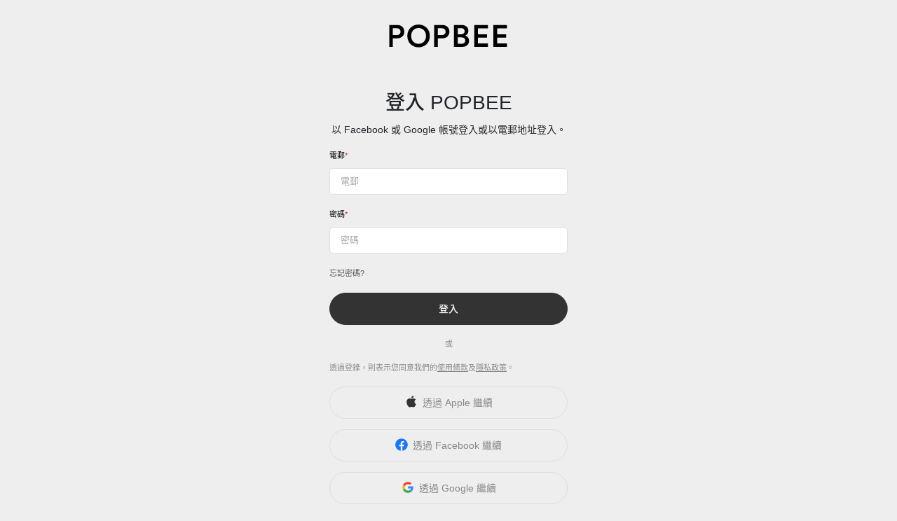

--- FILE ---
content_type: text/html; charset=UTF-8
request_url: https://account.popbee.com/login?_sso_callback_url=https%3A%2F%2Fpopbee.com%2Fsso&_target_path=%2Ffashion%2Finstagram-minimalist-korean-girl-pit-apat
body_size: 4513
content:
<!doctype html>
<html lang="zh-Hant">
<head>
    <meta charset="utf-8">
    <title>登入 | Popbee</title>

                <meta name="viewport" content="width=device-width, initial-scale=1, maximum-scale=1">
        <meta name="description" content="">
    
                     
    <script>
        window.dataLayer = window.dataLayer || [];
        window.dataLayer.push({
            'event': 'session_init',
        });
    </script>

        
                    <link rel="icon" type="image/x-icon"
              href="https://hbx.com/build/shop/images/popbee/favicon.ico"/>
    
                                    <link rel="stylesheet" href="/build/shop/5490.3d783e1e.css" data-turbo-track="reload">
    

        <link rel="stylesheet" href="/build/shop/shop-entry.9633ce30.css" data-turbo-track="reload">
            
    <script>
                window.__ROUTES__ = {"homepage":"\/\/hbx.com\/","login":"\/\/hbx.com\/login","register":"\/\/hbx.com\/register","cart":"\/\/hbx.com\/cart","checkout":"\/\/hbx.com\/checkout","checkoutPay":"\/\/hbx.com\/checkout\/pay","newArrivals":"\/\/hbx.com\/men\/new-arrivals","newArrivalsByGender":{"men":"\/\/hbx.com\/men\/new-arrivals","women":"\/\/hbx.com\/women\/new-arrivals","life":"\/\/hbx.com\/life\/new-arrivals","archives":"\/\/hbx.com\/archives\/new-arrivals"},"searchGenderless":"\/\/hbx.com\/search","searchAutoCompleteSuggestions":"\/\/hbx.com\/search\/suggestions","shopApp":"\/\/hbx.com\/app","terms":"\/\/hbx.com\/terms","privacy":"\/\/hbx.com\/privacy","policy":"\/\/hbx.com\/returns-policy","personalShopper":"\/\/hbx.com\/account\/send-personal-shopper-email","shop_returns":"\/\/hbx.com\/returns","shop_delivery":"\/\/hbx.com\/delivery","shop_faq":"\/\/hbx.com\/faq","journalHomepage":"\/\/hbx.com\/journal","shop_account_delete":"\/\/hbx.com\/account\/delete","unified_account_delete":"\/account\/delete","subscription":"\/\/hbx.com\/account\/newsletter","unified_subscription":"\/account\/newsletter","pro":"\/\/hbx.com\/pro","settings":"\/\/hbx.com\/settings","newsletter":"\/\/hbx.com\/newsletter","sale_homepage":"\/\/hbx.com\/sale","faq":"\/\/hbx.com\/faq","appStore":{"ios":"https:\/\/itunes.apple.com\/app\/apple-store\/id895353739?pt=2303216&mt=8&ct=App+Page&aid=com.store.hypebeast.HypebeastStore&cs=hbx&cm=web&cn=App+Page","android":"https:\/\/play.google.com\/store\/apps\/details?id=com.hypebeast.store&referrer=utm_source%3Dhbx%26utm_medium%3Dweb%26utm_campaign%3DApp%2BPage","galaxy":"https:\/\/galaxystore.samsung.com\/detail\/com.hypebeast.store?utm_source=hbx&utm_medium=web&utm_campaign=App+Page"},"currentRouteInfo":{"routeName":"account_login","routeUrl":"https:\/\/account.popbee.com\/login?_sso_callback_url=https%3A%2F%2Fpopbee.com%2Fsso&_target_path=%2Ffashion%2Finstagram-minimalist-korean-girl-pit-apat","routeOrigin":"https:\/\/account.popbee.com","routePathWithoutLocale":"login","routeQuery":"_sso_callback_url=https%3A%2F%2Fpopbee.com%2Fsso&_target_path=%2Ffashion%2Finstagram-minimalist-korean-girl-pit-apat"}};
        window.__ASSETS__ = {"afterpay":{"logo":"https:\/\/hbx.com\/build\/shop\/images\/hbx\/checkout\/Afterpay\/Afterpay_Badge_BlackonMint.6fdcf172.png","badgeBlackOnWhite":"https:\/\/hbx.com\/build\/shop\/images\/hbx\/checkout\/Afterpay\/afterpay-badge-blackonwhite120x25.beb07683.png","checkoutButton":{"en_US":"https:\/\/hbx.com\/build\/shop\/images\/hbx\/checkout\/Afterpay\/Clearpay_Checkout_Button_Black-Mint-en_US.de9d1118.png","zh_HK":"https:\/\/hbx.com\/build\/shop\/images\/hbx\/checkout\/Afterpay\/Clearpay_Checkout_Button_Black-Mint-zh_HK.149397ea.png","zh_CN":"https:\/\/hbx.com\/build\/shop\/images\/hbx\/checkout\/Afterpay\/Clearpay_Checkout_Button_Black-Mint-zh_CN.c1025e5a.png","ja_JP":"https:\/\/hbx.com\/build\/shop\/images\/hbx\/checkout\/Afterpay\/Clearpay_Checkout_Button_Black-Mint-ja_JP.0c7afca3.png","ko_KR":"https:\/\/hbx.com\/build\/shop\/images\/hbx\/checkout\/Afterpay\/Clearpay_Checkout_Button_Black-Mint-ko_KR.f9faeee7.png","in_ID":"https:\/\/hbx.com\/build\/shop\/images\/hbx\/checkout\/Afterpay\/Clearpay_Checkout_Button_Black-Mint-en_US.de9d1118.png","de_DE":"https:\/\/hbx.com\/build\/shop\/images\/hbx\/checkout\/Afterpay\/Clearpay_Checkout_Button_Black-Mint-en_US.de9d1118.png","pt_BR":"https:\/\/hbx.com\/build\/shop\/images\/hbx\/checkout\/Afterpay\/Clearpay_Checkout_Button_Black-Mint-en_US.de9d1118.png","it_IT":"https:\/\/hbx.com\/build\/shop\/images\/hbx\/checkout\/Afterpay\/Clearpay_Checkout_Button_Black-Mint-en_US.de9d1118.png","fr_FR":"https:\/\/hbx.com\/build\/shop\/images\/hbx\/checkout\/Afterpay\/Clearpay_Checkout_Button_Black-Mint-en_US.de9d1118.png","fil_PH":"https:\/\/hbx.com\/build\/shop\/images\/hbx\/checkout\/Afterpay\/Clearpay_Checkout_Button_Black-Mint-en_US.de9d1118.png","th_TH":"https:\/\/hbx.com\/build\/shop\/images\/hbx\/checkout\/Afterpay\/Clearpay_Checkout_Button_Black-Mint-en_US.de9d1118.png"},"lightbox":{"step-1":"https:\/\/hbx.com\/build\/shop\/images\/hbx\/checkout\/Afterpay\/lightbox\/afterpay-steps-1@2x.4f4082df.jpg","step-2":"https:\/\/hbx.com\/build\/shop\/images\/hbx\/checkout\/Afterpay\/lightbox\/afterpay-steps-2@2x.00eed26e.jpg","mobile-step-2":"https:\/\/hbx.com\/build\/shop\/images\/hbx\/checkout\/Afterpay\/lightbox\/afterpay-steps-2@2x.00eed26e.jpg","step-3":"https:\/\/hbx.com\/build\/shop\/images\/hbx\/checkout\/Afterpay\/lightbox\/afterpay-steps-3@2x.b462272f.jpg","step-4":"https:\/\/hbx.com\/build\/shop\/images\/hbx\/checkout\/Afterpay\/lightbox\/afterpay-steps-4@2x.de577b0a.jpg"}},"cashAppAfterpay":{"logo":"https:\/\/hbx.com\/build\/shop\/images\/hbx\/checkout\/CashAppAfterpay\/Afterpay-logo.233a61c3.svg","badgeBlackOnWhite":"https:\/\/hbx.com\/build\/shop\/images\/hbx\/checkout\/CashAppAfterpay\/Afterpay-logo.233a61c3.svg","checkoutButton":{"en_US":"https:\/\/hbx.com\/build\/shop\/images\/hbx\/checkout\/CashAppAfterpay\/cash-app-afterpay-checkbout-button.6349df2b.svg"},"lightbox":{"step-1":"https:\/\/hbx.com\/build\/shop\/images\/hbx\/checkout\/CashAppAfterpay\/lightbox\/ic_cart.53e292dc.jpg","step-2":"https:\/\/hbx.com\/build\/shop\/images\/hbx\/checkout\/CashAppAfterpay\/lightbox\/ic_afterpay.fdbe8ffa.jpg","step-3":"https:\/\/hbx.com\/build\/shop\/images\/hbx\/checkout\/CashAppAfterpay\/lightbox\/ic_choice.479da7f3.jpg","step-4":"https:\/\/hbx.com\/build\/shop\/images\/hbx\/checkout\/CashAppAfterpay\/lightbox\/ic_no_fee.ee2f08a6.jpg","illustration":"https:\/\/hbx.com\/build\/shop\/images\/hbx\/checkout\/CashAppAfterpay\/lightbox\/ic_illustration.2728e653.jpg"}},"social":{"wechat":"https:\/\/hbx.com\/build\/shop\/images\/hbx\/wechat-QR-code.630b3e1d.jpg"},"app":{"ios":{"en_US":"https:\/\/hbx.com\/build\/shop\/images\/hbx\/store-app\/app-store-en.6d1e6318.png","zh_HK":"https:\/\/hbx.com\/build\/shop\/images\/hbx\/store-app\/app-store-tc.89fda929.png","zh_CN":"https:\/\/hbx.com\/build\/shop\/images\/hbx\/store-app\/app-store-cn.4da6005f.png","ja_JP":"https:\/\/hbx.com\/build\/shop\/images\/hbx\/store-app\/app-store-jp.4663d092.png","ko_KR":"https:\/\/hbx.com\/build\/shop\/images\/hbx\/store-app\/app-store-kr.0d40436b.png","in_ID":"https:\/\/hbx.com\/build\/shop\/images\/hbx\/store-app\/app-store-id.4bad8075.png","de_DE":"https:\/\/hbx.com\/build\/shop\/images\/hbx\/store-app\/app-store-de.c1038e97.png","pt_BR":"https:\/\/hbx.com\/build\/shop\/images\/hbx\/store-app\/app-store-br.15cbbd7d.png","it_IT":"https:\/\/hbx.com\/build\/shop\/images\/hbx\/store-app\/app-store-it.ac14db0a.png","fr_FR":"https:\/\/hbx.com\/build\/shop\/images\/hbx\/store-app\/app-store-fr.50297e9d.png","fil_PH":"https:\/\/hbx.com\/build\/shop\/images\/hbx\/store-app\/app-store-ph.d9d056cc.png","th_TH":"https:\/\/hbx.com\/build\/shop\/images\/hbx\/store-app\/app-store-th.a222dd90.png"},"android":{"en_US":"https:\/\/hbx.com\/build\/shop\/images\/hbx\/store-app\/play-store-en.10667cbc.png","zh_HK":"https:\/\/hbx.com\/build\/shop\/images\/hbx\/store-app\/play-store-tc.1e9cbeba.png","zh_CN":"https:\/\/hbx.com\/build\/shop\/images\/hbx\/store-app\/play-store-cn.ecce3dc7.png","ja_JP":"https:\/\/hbx.com\/build\/shop\/images\/hbx\/store-app\/play-store-jp.78db2523.png","ko_KR":"https:\/\/hbx.com\/build\/shop\/images\/hbx\/store-app\/play-store-kr.47bf6405.png","in_ID":"https:\/\/hbx.com\/build\/shop\/images\/hbx\/store-app\/play-store-id.ef9aa768.png","de_DE":"https:\/\/hbx.com\/build\/shop\/images\/hbx\/store-app\/play-store-de.047d7294.png","pt_BR":"https:\/\/hbx.com\/build\/shop\/images\/hbx\/store-app\/play-store-br.f270cd59.png","it_IT":"https:\/\/hbx.com\/build\/shop\/images\/hbx\/store-app\/play-store-it.472ac353.png","fr_FR":"https:\/\/hbx.com\/build\/shop\/images\/hbx\/store-app\/play-store-fr.cc8672f4.png","fil_PH":"https:\/\/hbx.com\/build\/shop\/images\/hbx\/store-app\/play-store-ph.489feafb.png","th_TH":"https:\/\/hbx.com\/build\/shop\/images\/hbx\/store-app\/play-store-th.494ef738.png"},"galaxy":{"en_US":"https:\/\/hbx.com\/build\/shop\/images\/hbx\/store-app\/galaxy-store-en.c19cfaef.png","zh_HK":"https:\/\/hbx.com\/build\/shop\/images\/hbx\/store-app\/galaxy-store-tc.ecfcca2b.png","zh_CN":"https:\/\/hbx.com\/build\/shop\/images\/hbx\/store-app\/galaxy-store-cn.b83be376.png","ja_JP":"https:\/\/hbx.com\/build\/shop\/images\/hbx\/store-app\/galaxy-store-jp.1aeb8179.png","ko_KR":"https:\/\/hbx.com\/build\/shop\/images\/hbx\/store-app\/galaxy-store-kr.4599ab0d.png","in_ID":"https:\/\/hbx.com\/build\/shop\/images\/hbx\/store-app\/galaxy-store-id.26610069.png","de_DE":"https:\/\/hbx.com\/build\/shop\/images\/hbx\/store-app\/galaxy-store-de.7441791b.png","pt_BR":"https:\/\/hbx.com\/build\/shop\/images\/hbx\/store-app\/galaxy-store-br.955da50f.png","it_IT":"https:\/\/hbx.com\/build\/shop\/images\/hbx\/store-app\/galaxy-store-it.9a44083b.png","fr_FR":"https:\/\/hbx.com\/build\/shop\/images\/hbx\/store-app\/galaxy-store-fr.09056b80.png","fil_PH":"https:\/\/hbx.com\/build\/shop\/images\/hbx\/store-app\/galaxy-store-ph.1fab3afc.png","th_TH":"https:\/\/hbx.com\/build\/shop\/images\/hbx\/store-app\/galaxy-store-th.cb08b259.png"},"qrCode":"https:\/\/hbx.com\/build\/shop\/images\/hbx\/store-app\/qrcode@2x.77e492a0.png"},"svgIcon":{"hbx":"\/build\/shop\/images\/icomoon\/hbx\/symbol-defs.f0e05373.svg","hypebae":"\/build\/shop\/images\/icomoon\/hypebae\/symbol-defs.677d3795.svg","hypemaps":"\/build\/shop\/images\/icomoon\/hypemaps\/symbol-defs.ba7321e1.svg","berrics":"\/build\/shop\/images\/icomoon\/berrics\/symbol-defs.9bcb83af.svg","payment":"\/build\/shop\/images\/icomoon\/payment\/symbol-defs.98fcc9b1.svg","common":"\/build\/shop\/images\/icomoon\/symbol-defs.27029672.svg","hype":"\/build\/shop\/images\/icomoon\/hype\/symbol-defs.d69eb547.svg"}};
        window.__LOCALE__ = "zh_HK";
        window.__REVISION__ = "20260129110046Z"
    </script>
</head>
<body
    class="theme-popbee bg-background flex justify-center">
                     
                                                    
    <div
        id="flashes-container"
        data-controller="flashes"
        data-flashes-message-value="[]"
        class="fixed left-1/2 md:left-auto transform -translate-x-1/2 z-50 max-w-sm text-white md:translate-x-0 md:right-0 space-y-xs">
    </div>

        
    <div class="w-full h-full flex flex-col justify-center">
        

        <div class="container p-md sm:p-lg
                hypemaps:flex hypemaps:flex-col hypemaps:mx-xs md:hypemaps:mx-sm hypemaps:pt-md sm:pt-md"
        >
                                    <div class="mt-md py-xs mb-xl text-center">
            <svg height="33" width="170" xmlns="http://www.w3.org/2000/svg" class="inline">
                <image href="https://hbx.com/build/shop/images/popbee/popbee@1x.759654e9.svg" height="33" width="170"/>
            </svg>
        </div>
    
            



<div data-controller="account"
    class="login mx-auto bg-white popbee:bg-background sm:max-w-sm hype:rounded-12">
    <div class="w-full mx-auto px-md py-xl sm:p-xl">
                    <div class="mb-md text-center text-2xl hypebae:leading-dense leading-none font-medium">
                登入 POPBEE
            </div>
            <div class="mb-lg text-center text-base leading-tight">
                以 Facebook 或 Google 帳號登入或以電郵地址登入。
            </div>
        
                <form method="post" action="/login-check">

        
<div class="pb-lg form-row">
            <label class="uppercase form-label required" for="_username">電郵</label>
        <input type="text" id="_username" name="_username" required="required" placeholder="電郵" class="form-widget-simple " />
    </div>
<div class="pb-0 form-row">
            <label class="uppercase form-label required" for="_password">密碼</label>
        <input type="password" id="_password" name="_password" required="required" placeholder="密碼" class="form-widget-simple " />
</div>

<div class="pt-lg mb-lg text-left">
    <a href="/forgotten-password" class="text-xs leading-tight text-link mb-lg">
        忘記密碼?
    </a>
</div>




<button type="submit"
        class="form-button primary block w-full hype:w-auto hype:mx-auto" 
                data-controller="ga-custom-event"
        data-ga-custom-event-category-value="login"
        data-ga-custom-event-action-value="click"
        data-ga-custom-event-custom-parameters-value="[{&quot;key&quot;:&quot;method&quot;,&quot;value&quot;:&quot;email&quot;}]"
        >
    登入
</button>

<input type="hidden" name="_csrf_shop_security_token" value="a157f8045ab7d4607f92c.NGFjMCxCVTuicMS7T3YVoW4zxGs02qirq1mwv6Wwzjc.UQURUWE6PwzlOfXKeiZNyytcqA4GstznnB_v_NzE_X5BElp1QgUZTY80ow">
        <input type="hidden" name="_target_path" value="/fashion/instagram-minimalist-korean-girl-pit-apat"/>

                    <input type="hidden" name="_callback_url" value="https://popbee.com/sso"/>
        
        </form>

                

        

        
            <div data-controller="login-option" class="flex flex-wrap flex-col space-y-md">

        <span class="separator block text-center mt-md uppercase text-muted text-xs py-xs">
            或
        </span>

        <div class="text-muted text-xs leading-tight pb-xs">
            透過登錄，則表示您同意我們的<a href="https://account.popbee.com/popbee/terms" class="text-muted underline">使用條款</a>及<a href="https://account.popbee.com/popbee/privacy" class="text-muted underline">隱私政策</a>。

        </div>

                                                        
    <a href="/login/popbee_apple?_target_path=/fashion/instagram-minimalist-korean-girl-pit-apat"
       class="form-button social-login-button outline flex justify-center items-center hype:bg-white "
       data-sso="popbee_apple"
       data-controller="ga-custom-event"
       data-ga-custom-event-category-value="login"
       data-ga-custom-event-action-value="click"
       data-ga-custom-event-custom-parameters-value="[{&quot;key&quot;:&quot;method&quot;,&quot;value&quot;:&quot;popbee_apple&quot;}]"
       title="透過 Apple 繼續"
       >
        <svg class="icon mr-xs" width="18" height="18">
            <use xlink:href="/build/shop/images/icomoon/hbx/symbol-defs.f0e05373.svg#icon-ic_login-apple" width="18" height="18"></use>
        </svg>
        <span class="text-muted font-normal text-base leading-tight">透過 Apple 繼續</span>
    </a>

                                                        
    <a href="/login/popbee_facebook?_target_path=/fashion/instagram-minimalist-korean-girl-pit-apat"
       class="form-button social-login-button outline flex justify-center items-center hype:bg-white "
       data-sso="popbee_facebook"
       data-controller="ga-custom-event"
       data-ga-custom-event-category-value="login"
       data-ga-custom-event-action-value="click"
       data-ga-custom-event-custom-parameters-value="[{&quot;key&quot;:&quot;method&quot;,&quot;value&quot;:&quot;popbee_facebook&quot;}]"
       title="透過 Facebook 繼續"
       >
        <svg class="icon mr-xs" width="18" height="18">
            <use xlink:href="/build/shop/images/icomoon/hbx/symbol-defs.f0e05373.svg#icon-ic_login-fb" width="18" height="18"></use>
        </svg>
        <span class="text-muted font-normal text-base leading-tight">透過 Facebook 繼續</span>
    </a>

                                                        
    <a href="/login/popbee_google?_target_path=/fashion/instagram-minimalist-korean-girl-pit-apat"
       class="form-button social-login-button outline flex justify-center items-center hype:bg-white "
       data-sso="popbee_google"
       data-controller="ga-custom-event"
       data-ga-custom-event-category-value="login"
       data-ga-custom-event-action-value="click"
       data-ga-custom-event-custom-parameters-value="[{&quot;key&quot;:&quot;method&quot;,&quot;value&quot;:&quot;popbee_google&quot;}]"
       title="透過 Google 繼續"
       >
        <svg class="icon mr-xs" width="18" height="18">
            <use xlink:href="/build/shop/images/icomoon/hbx/symbol-defs.f0e05373.svg#icon-ic_login-google" width="18" height="18"></use>
        </svg>
        <span class="text-muted font-normal text-base leading-tight">透過 Google 繼續</span>
    </a>

        
            <a href="#"
        onClick="event.preventDefault();"
        data-action="click->login-option#toggleShowMore"
        class="text-muted justify-center items-center text-md leading-tight normal-case pt-xs hidden">
        <span data-login-option-target="toggleIndicator" class="flex items-baseline">
            顯示更多
            <svg class="icon icon-2xs collapse ml-xs">
                <use xlink:href="/build/shop/images/icomoon/hbx/symbol-defs.f0e05373.svg#icon-ic_dropdown-arrow-expand"></use>
            </svg>
        </span>
        <span data-login-option-target="toggleIndicator" class="hidden items-baseline">
            顯示較少
            <svg class="icon icon-2xs collapse ml-xs transform rotate-180">
                <use xlink:href="/build/shop/images/icomoon/hbx/symbol-defs.f0e05373.svg#icon-ic_dropdown-arrow-expand"></use>
            </svg>
        </span>
    </a>


    </div>

        <hr class="mt-xl mb-lg -mx-md sm:-mx-xl">

        <div class="text-center text-base leading-tight">
            尚未登記？
        </div>

        <div class="w-full hypebeast:flex hypebeast:flex-col hypebeast:items-center hype:flex hype:flex-col hype:items-center">
            <button class="w-full hypebeast:w-auto hypebeast:mx-auto hype:w-auto hype:max-auto">
                                <a id="login-page-sign-up-button" class="form-button block outline mt-lg hype:bg-white" href="/register?_callback_url=https://popbee.com/sso&amp;_target_path=/fashion/instagram-minimalist-korean-girl-pit-apat">
                    註冊
                </a>
            </button>
        </div>

    </div>
</div>

                                    <div class="footer mt-lg text-center hypemaps:mt-xl hypemaps:flex hypemaps:flex-col hypemaps:flex-1 hypemaps:justify-end hypemaps:mb-sm ">
                                                    <div class="flex flex-row flex-wrap justify-center text-muted text-sm leading-tight hypemaps:flex-col sm:hypemaps:flex-row hypemaps:items-start sm:hypemaps:items-center hypemaps:justify-start hypemaps:text-xs hypemaps:leading-dense">
                                <span class="pr-xs hypemaps:pr-sm ml-sm hypemaps:ml-0">
                                            2026 <a href="https://hypebeast.ltd/">Hypebeast Limited</a> 版權所有
                                    </span>

                <div>
                                                            
                    
                                                                                        
                    <a href="https://account.popbee.com/popbee/privacy" target="_blank" class="pr-xs underline">隱私政策</a>
                    <a href="https://account.popbee.com/popbee/terms" target="_blank" class="pr-xs underline">網站聲明</a>
                </div>
            </div>
        </div>
                        </div>
    </div>

    <script src="/build/shop/5353.7a1678c5.js" data-turbo-track="reload"></script><script src="/build/shop/shop-entry.e3b3563d.js" data-turbo-track="reload"></script>

</body>
</html>


--- FILE ---
content_type: text/javascript; charset=utf-8
request_url: https://account.popbee.com/build/shop/shop-entry.e3b3563d.js
body_size: 68260
content:
/*! For license information please see shop-entry.e3b3563d.js.LICENSE.txt */
(()=>{var t,e,r,n,o,i,a={28108:(t,e,r)=>{var n={"./AccountDeleteDialog":[66297,5047,2205],"./AccountDeleteDialog.vue":[66297,5047,2205],"./BaseDialog":[72058],"./BaseDialog.vue":[72058],"./CreateWishlistWithProduct":[19273,9273],"./CreateWishlistWithProduct.vue":[19273,9273],"./EncourageMemberSignUpDialog":[38243,8243],"./EncourageMemberSignUpDialog.vue":[38243,8243],"./GetAppDialog":[34412,4412],"./GetAppDialog.vue":[34412,4412],"./HbxMobileSubscriptionDialog":[43989,3989],"./HbxMobileSubscriptionDialog.vue":[43989,3989],"./HomepageSubscriptionDialog":[35832,5832],"./HomepageSubscriptionDialog.vue":[35832,5832],"./LocationMismatchDialog":[10226,226],"./LocationMismatchDialog.vue":[10226,226],"./MarketingBannerDialog":[45056,5056],"./MarketingBannerDialog.vue":[45056,5056],"./PersonalShopperDialog":[82490,2490],"./PersonalShopperDialog.vue":[82490,2490],"./ProductBackInStockDialog":[17847,7847],"./ProductBackInStockDialog.vue":[17847,7847],"./ProductConditionDialog":[77487,7487],"./ProductConditionDialog.vue":[77487,7487],"./ProductQADialog":[88338,8338],"./ProductQADialog.vue":[88338,8338],"./ProductSizeGuideDialog":[70359,840,7084,359],"./ProductSizeGuideDialog.vue":[70359,840,7084,359],"./QrCodeDialog":[75472,2976,5472],"./QrCodeDialog.vue":[75472,2976,5472],"./ReturnSubmittedDialog":[80679,679],"./ReturnSubmittedDialog.vue":[80679,679],"./SizeRecommendationDialog":[74582,4582],"./SizeRecommendationDialog.vue":[74582,4582],"./SubscriptionDialog":[3629,3629],"./SubscriptionDialog.vue":[3629,3629]};function o(t){if(!r.o(n,t))return Promise.resolve().then((()=>{var e=new Error("Cannot find module '"+t+"'");throw e.code="MODULE_NOT_FOUND",e}));var e=n[t],o=e[0];return Promise.all(e.slice(1).map(r.e)).then((()=>r(o)))}o.keys=()=>Object.keys(n),o.id=28108,t.exports=o},57710:(t,e,r)=>{var n={"./account-controller.js":33024,"./account-dashboard-controller.js":35989,"./account-delete-controller.js":48345,"./account-order-controller.js":223,"./account-order-details-controller.ts":85694,"./address-controller.js":30182,"./address-form-controller.js":29691,"./app-controller.js":18104,"./app-webview-callback-controller.js":58432,"./baidu-purchase-event-controller.js":10749,"./brand-collaboration-controller.js":44911,"./button-scroll-controller.js":7611,"./cart-controller.js":19654,"./catalog-controller.js":19187,"./checkbox-controller.ts":46887,"./checkout-controller.js":48799,"./cj-tracking-controller.js":55084,"./cj-universal-controller.js":88609,"./click-to-copy-controller.js":56246,"./clickwise-affiliate-controller.js":49328,"./coinbase-controller.js":63028,"./dayjs-format-controller.js":85046,"./delivery-controller.js":66782,"./delivery-social-buttons-controller.ts":42583,"./dob-input-controller.js":65361,"./entire-studios-controller.js":95829,"./eu-consent-box-controller.js":21956,"./faq-controller.js":95126,"./firebase-controller.js":38554,"./flashes-controller.js":66473,"./footer-controller.js":61765,"./form-submit-alert-controller.js":49491,"./ga-custom-event-controller.js":32570,"./ga-purchase-event-controller.js":31390,"./guest-encourage-controller.js":47365,"./hennessy-capsule-controller.js":54107,"./homepage-controller.ts":88883,"./homepage-product-slider-controller.ts":16751,"./hype-comment-controller.ts":24527,"./hype-saved-articles-controller.ts":13959,"./journal-article-controller.js":15877,"./journal-controller.js":61783,"./journal-filter-controller.js":96785,"./locale-settings-controller.ts":23675,"./login-option-controller.js":83935,"./marketing-banner-controller.js":87296,"./mini-catalog-controller.ts":71824,"./mismatch-location-controller.js":71517,"./nav-controller.js":77807,"./naver-purchase-event-controller.js":22732,"./order-tracking-controller.js":90330,"./points-history-controller.js":90207,"./pro-controller.js":66336,"./product-condition-controller.ts":53246,"./product-controller.js":55869,"./product-image-grid-controller.js":42291,"./product-row-controller.js":51726,"./profile-collection-controller.js":67372,"./profile-form-gender-controller.js":26236,"./progress-controller.js":93820,"./promotion-bar-controller.js":42055,"./qr-code-controller.js":50809,"./raffle-entry-form-controller.js":85562,"./recaptcha-controller.js":26861,"./redirect-controller.js":12790,"./related-products-controller.js":23762,"./retail-signup-controller.js":45851,"./return-controller.js":83119,"./rimowa-charity-controller.js":78348,"./route-history-controller.js":40364,"./search-controller.js":48804,"./select-all-checkbox-controller.js":33370,"./settings-controller.js":45179,"./shopify-controller.js":51320,"./size-and-fit-controller.js":15088,"./sliceme-controller.js":58371,"./special-landing-page-controller.js":33191,"./store-controller.js":13558,"./taxes-table-controller.js":43466,"./teaser-controller.js":7854,"./timed-style-controller.ts":81887,"./timex-controller.js":26696,"./trend-report-controller.js":28678,"./turbo-restore-visit-controller.js":19897,"./unified-account-locale-controller.js":56385,"./unified-newsletter-controller.ts":79473,"./unified-newsletter-manage-subscription-controller.ts":78382,"./unified-newsletter-unsubscribe-controller.ts":84788,"./usedrop-purchase-event-controller.js":90526,"./vday-wishlist-controller.js":10018,"./wishlist-campaign-controller.js":90073,"./wishlist-controller.js":25896,"./wishlist-giveaway-controller.js":10493};function o(t){var e=i(t);return r(e)}function i(t){if(!r.o(n,t)){var e=new Error("Cannot find module '"+t+"'");throw e.code="MODULE_NOT_FOUND",e}return n[t]}o.keys=function(){return Object.keys(n)},o.resolve=i,t.exports=o,o.id=57710},68433:(t,e,r)=>{"use strict";r.r(e),r.d(e,{default:()=>n});const n={}},33024:(t,e,r)=>{"use strict";r.r(e),r.d(e,{default:()=>o});var n=r(67931);const o=function(){function t(t){this.__stimulusLazyController=!0,n.Controller.call(this,t)}return t.prototype=Object.create(n.Controller&&n.Controller.prototype,{constructor:{value:t,writable:!0,configurable:!0}}),Object.setPrototypeOf(t,n.Controller),t.prototype.initialize=function(){var t=this;this.application.controllers.find((function(e){return e.identifier===t.identifier&&e.__stimulusLazyController}))||r.e(3159).then(r.bind(r,23159)).then((function(e){t.application.register(t.identifier,e.default)}))},t}()},35989:(t,e,r)=>{"use strict";r.r(e),r.d(e,{default:()=>o});var n=r(67931);const o=function(){function t(t){this.__stimulusLazyController=!0,n.Controller.call(this,t)}return t.prototype=Object.create(n.Controller&&n.Controller.prototype,{constructor:{value:t,writable:!0,configurable:!0}}),Object.setPrototypeOf(t,n.Controller),t.prototype.initialize=function(){var t=this;this.application.controllers.find((function(e){return e.identifier===t.identifier&&e.__stimulusLazyController}))||r.e(6701).then(r.bind(r,66701)).then((function(e){t.application.register(t.identifier,e.default)}))},t}()},48345:(t,e,r)=>{"use strict";r.r(e),r.d(e,{default:()=>o});var n=r(67931);const o=function(){function t(t){this.__stimulusLazyController=!0,n.Controller.call(this,t)}return t.prototype=Object.create(n.Controller&&n.Controller.prototype,{constructor:{value:t,writable:!0,configurable:!0}}),Object.setPrototypeOf(t,n.Controller),t.prototype.initialize=function(){var t=this;this.application.controllers.find((function(e){return e.identifier===t.identifier&&e.__stimulusLazyController}))||r.e(1659).then(r.bind(r,1659)).then((function(e){t.application.register(t.identifier,e.default)}))},t}()},223:(t,e,r)=>{"use strict";r.r(e),r.d(e,{default:()=>o});var n=r(67931);const o=function(){function t(t){this.__stimulusLazyController=!0,n.Controller.call(this,t)}return t.prototype=Object.create(n.Controller&&n.Controller.prototype,{constructor:{value:t,writable:!0,configurable:!0}}),Object.setPrototypeOf(t,n.Controller),t.prototype.initialize=function(){var t=this;this.application.controllers.find((function(e){return e.identifier===t.identifier&&e.__stimulusLazyController}))||r.e(7805).then(r.bind(r,57805)).then((function(e){t.application.register(t.identifier,e.default)}))},t}()},85694:(t,e,r)=>{"use strict";r.r(e),r.d(e,{default:()=>o});var n=r(67931);const o=function(){function t(t){this.__stimulusLazyController=!0,n.Controller.call(this,t)}return t.prototype=Object.create(n.Controller&&n.Controller.prototype,{constructor:{value:t,writable:!0,configurable:!0}}),Object.setPrototypeOf(t,n.Controller),t.prototype.initialize=function(){var t=this;this.application.controllers.find((function(e){return e.identifier===t.identifier&&e.__stimulusLazyController}))||r.e(1671).then(r.bind(r,11671)).then((function(e){t.application.register(t.identifier,e.default)}))},t}()},30182:(t,e,r)=>{"use strict";r.r(e),r.d(e,{default:()=>o});var n=r(67931);const o=function(){function t(t){this.__stimulusLazyController=!0,n.Controller.call(this,t)}return t.prototype=Object.create(n.Controller&&n.Controller.prototype,{constructor:{value:t,writable:!0,configurable:!0}}),Object.setPrototypeOf(t,n.Controller),t.prototype.initialize=function(){var t=this;this.application.controllers.find((function(e){return e.identifier===t.identifier&&e.__stimulusLazyController}))||r.e(9704).then(r.bind(r,59704)).then((function(e){t.application.register(t.identifier,e.default)}))},t}()},29691:(t,e,r)=>{"use strict";r.r(e),r.d(e,{default:()=>o});var n=r(67931);const o=function(){function t(t){this.__stimulusLazyController=!0,n.Controller.call(this,t)}return t.prototype=Object.create(n.Controller&&n.Controller.prototype,{constructor:{value:t,writable:!0,configurable:!0}}),Object.setPrototypeOf(t,n.Controller),t.prototype.initialize=function(){var t=this;this.application.controllers.find((function(e){return e.identifier===t.identifier&&e.__stimulusLazyController}))||r.e(1281).then(r.bind(r,41281)).then((function(e){t.application.register(t.identifier,e.default)}))},t}()},18104:(t,e,r)=>{"use strict";r.r(e),r.d(e,{default:()=>o});var n=r(67931);const o=function(){function t(t){this.__stimulusLazyController=!0,n.Controller.call(this,t)}return t.prototype=Object.create(n.Controller&&n.Controller.prototype,{constructor:{value:t,writable:!0,configurable:!0}}),Object.setPrototypeOf(t,n.Controller),t.prototype.initialize=function(){var t=this;this.application.controllers.find((function(e){return e.identifier===t.identifier&&e.__stimulusLazyController}))||r.e(227).then(r.bind(r,70227)).then((function(e){t.application.register(t.identifier,e.default)}))},t}()},58432:(t,e,r)=>{"use strict";r.r(e),r.d(e,{default:()=>o});var n=r(67931);const o=function(){function t(t){this.__stimulusLazyController=!0,n.Controller.call(this,t)}return t.prototype=Object.create(n.Controller&&n.Controller.prototype,{constructor:{value:t,writable:!0,configurable:!0}}),Object.setPrototypeOf(t,n.Controller),t.prototype.initialize=function(){var t=this;this.application.controllers.find((function(e){return e.identifier===t.identifier&&e.__stimulusLazyController}))||r.e(7546).then(r.bind(r,87546)).then((function(e){t.application.register(t.identifier,e.default)}))},t}()},10749:(t,e,r)=>{"use strict";r.r(e),r.d(e,{default:()=>o});var n=r(67931);const o=function(){function t(t){this.__stimulusLazyController=!0,n.Controller.call(this,t)}return t.prototype=Object.create(n.Controller&&n.Controller.prototype,{constructor:{value:t,writable:!0,configurable:!0}}),Object.setPrototypeOf(t,n.Controller),t.prototype.initialize=function(){var t=this;this.application.controllers.find((function(e){return e.identifier===t.identifier&&e.__stimulusLazyController}))||r.e(8897).then(r.bind(r,48897)).then((function(e){t.application.register(t.identifier,e.default)}))},t}()},44911:(t,e,r)=>{"use strict";r.r(e),r.d(e,{default:()=>o});var n=r(67931);const o=function(){function t(t){this.__stimulusLazyController=!0,n.Controller.call(this,t)}return t.prototype=Object.create(n.Controller&&n.Controller.prototype,{constructor:{value:t,writable:!0,configurable:!0}}),Object.setPrototypeOf(t,n.Controller),t.prototype.initialize=function(){var t=this;this.application.controllers.find((function(e){return e.identifier===t.identifier&&e.__stimulusLazyController}))||r.e(729).then(r.bind(r,10729)).then((function(e){t.application.register(t.identifier,e.default)}))},t}()},7611:(t,e,r)=>{"use strict";function n(t){return n="function"==typeof Symbol&&"symbol"==typeof Symbol.iterator?function(t){return typeof t}:function(t){return t&&"function"==typeof Symbol&&t.constructor===Symbol&&t!==Symbol.prototype?"symbol":typeof t},n(t)}function o(t,e){if(!(t instanceof e))throw new TypeError("Cannot call a class as a function")}function i(t,e){for(var r=0;r<e.length;r++){var n=e[r];n.enumerable=n.enumerable||!1,n.configurable=!0,"value"in n&&(n.writable=!0),Object.defineProperty(t,n.key,n)}}function a(t,e){return a=Object.setPrototypeOf?Object.setPrototypeOf.bind():function(t,e){return t.__proto__=e,t},a(t,e)}function u(t){var e=function(){if("undefined"==typeof Reflect||!Reflect.construct)return!1;if(Reflect.construct.sham)return!1;if("function"==typeof Proxy)return!0;try{return Boolean.prototype.valueOf.call(Reflect.construct(Boolean,[],(function(){}))),!0}catch(t){return!1}}();return function(){var r,n=s(t);if(e){var o=s(this).constructor;r=Reflect.construct(n,arguments,o)}else r=n.apply(this,arguments);return c(this,r)}}function c(t,e){if(e&&("object"===n(e)||"function"==typeof e))return e;if(void 0!==e)throw new TypeError("Derived constructors may only return object or undefined");return l(t)}function l(t){if(void 0===t)throw new ReferenceError("this hasn't been initialised - super() hasn't been called");return t}function s(t){return s=Object.setPrototypeOf?Object.getPrototypeOf.bind():function(t){return t.__proto__||Object.getPrototypeOf(t)},s(t)}function f(t,e,r){return e in t?Object.defineProperty(t,e,{value:r,enumerable:!0,configurable:!0,writable:!0}):t[e]=r,t}r.r(e),r.d(e,{default:()=>p});var p=function(t){!function(t,e){if("function"!=typeof e&&null!==e)throw new TypeError("Super expression must either be null or a function");t.prototype=Object.create(e&&e.prototype,{constructor:{value:t,writable:!0,configurable:!0}}),Object.defineProperty(t,"prototype",{writable:!1}),e&&a(t,e)}(p,t);var e,n,c,s=u(p);function p(){var t;o(this,p);for(var e=arguments.length,r=new Array(e),n=0;n<e;n++)r[n]=arguments[n];return f(l(t=s.call.apply(s,[this].concat(r))),"bufferForScrolling",150),t}return e=p,(n=[{key:"connect",value:function(){r.e(8845).then(r.bind(r,28845)),this.setupScrollableContainerListener()}},{key:"setupScrollableContainerListener",value:function(){var t=this;new ResizeObserver((function(){t.shouldShowScrollingButtonHorizontal()})).observe(this.scrollableTarget)}},{key:"shouldShowScrollingButtonHorizontal",value:function(){var t=this.scrollableTarget;t.scrollLeft-5<=0?this.buttonUpTarget.classList.add("invisible"):this.buttonUpTarget.classList.remove("invisible"),t.scrollWidth-t.clientWidth<=t.scrollLeft+5?this.buttonDownTarget.classList.add("invisible"):this.buttonDownTarget.classList.remove("invisible")}},{key:"handleButtonUpHorizontal",value:function(){var t=this.calculateCurrentPage(this.scrollableTarget.scrollLeft,this.scrollableTarget.clientWidth),e=Math.max(t-1,0),r=this.calculatePreviousPage(e,this.scrollableTarget.clientWidth);this.scrollableTarget.scrollTo({behavior:"smooth",left:r})}},{key:"handleButtonDownHorizontal",value:function(){var t=this.scrollableTarget.scrollWidth-this.scrollableTarget.clientWidth,e=this.calculateTotalScrollingPages(this.scrollableTarget.scrollWidth,this.scrollableTarget.clientWidth),r=this.calculateCurrentPage(this.scrollableTarget.scrollLeft,this.scrollableTarget.clientWidth),n=Math.min(r+1,e),o=this.calculateNextPage(t,n,this.scrollableTarget.clientWidth);this.scrollableTarget.scrollTo({behavior:"smooth",left:o})}},{key:"calculateTotalScrollingPages",value:function(t,e){return Math.ceil(t/e)}},{key:"calculateCurrentPage",value:function(t,e){return Math.round(t/e)}},{key:"calculatePreviousPage",value:function(t,e){return Math.max(0,t*this.calculatePerPage(e))}},{key:"calculateNextPage",value:function(t,e,r){return Math.min(t,e*this.calculatePerPage(r))}},{key:"calculatePerPage",value:function(t){return t-this.bufferForScrolling}}])&&i(e.prototype,n),c&&i(e,c),Object.defineProperty(e,"prototype",{writable:!1}),p}(r(67931).Controller);f(p,"targets",["scrollable","buttonUp","buttonDown"])},19654:(t,e,r)=>{"use strict";r.r(e),r.d(e,{default:()=>b});var n=r(67931),o=r(44359),i=r(53059),a=r(5974),u=r(60090),c=r(95205),l=r(64422);function s(t){return s="function"==typeof Symbol&&"symbol"==typeof Symbol.iterator?function(t){return typeof t}:function(t){return t&&"function"==typeof Symbol&&t.constructor===Symbol&&t!==Symbol.prototype?"symbol":typeof t},s(t)}function f(t,e){if(!(t instanceof e))throw new TypeError("Cannot call a class as a function")}function p(t,e){for(var r=0;r<e.length;r++){var n=e[r];n.enumerable=n.enumerable||!1,n.configurable=!0,"value"in n&&(n.writable=!0),Object.defineProperty(t,n.key,n)}}function d(t,e){return d=Object.setPrototypeOf?Object.setPrototypeOf.bind():function(t,e){return t.__proto__=e,t},d(t,e)}function h(t){var e=function(){if("undefined"==typeof Reflect||!Reflect.construct)return!1;if(Reflect.construct.sham)return!1;if("function"==typeof Proxy)return!0;try{return Boolean.prototype.valueOf.call(Reflect.construct(Boolean,[],(function(){}))),!0}catch(t){return!1}}();return function(){var r,n=v(t);if(e){var o=v(this).constructor;r=Reflect.construct(n,arguments,o)}else r=n.apply(this,arguments);return y(this,r)}}function y(t,e){if(e&&("object"===s(e)||"function"==typeof e))return e;if(void 0!==e)throw new TypeError("Derived constructors may only return object or undefined");return function(t){if(void 0===t)throw new ReferenceError("this hasn't been initialised - super() hasn't been called");return t}(t)}function v(t){return v=Object.setPrototypeOf?Object.getPrototypeOf.bind():function(t){return t.__proto__||Object.getPrototypeOf(t)},v(t)}function m(t,e,r){return e in t?Object.defineProperty(t,e,{value:r,enumerable:!0,configurable:!0,writable:!0}):t[e]=r,t}var b=function(t){!function(t,e){if("function"!=typeof e&&null!==e)throw new TypeError("Super expression must either be null or a function");t.prototype=Object.create(e&&e.prototype,{constructor:{value:t,writable:!0,configurable:!0}}),Object.defineProperty(t,"prototype",{writable:!1}),e&&d(t,e)}(v,t);var e,n,s,y=h(v);function v(){return f(this,v),y.apply(this,arguments)}return e=v,(n=[{key:"connect",value:function(){r.e(1158).then(r.bind(r,71158)),r.e(3427).then(r.bind(r,13427));var t=this.disclaimersValue.messages,e=(0,o.defineAsyncComponent)((function(){return Promise.all([r.e(652),r.e(371),r.e(7617)]).then(r.bind(r,37622))})),n=(0,o.createApp)({name:"CartRoot",components:{Splide:i.tv,SplideSlide:i.jw},data:function(){return{sliderConfig:{perPage:4,perMove:4,focus:0,gap:"15px",pagination:!1,breakpoints:m({},parseInt("".concat(l.theme.screens.md))-1,{fixedWidth:"40%",perPage:2,perMove:2,drag:!1})},disclaimers:t}},setup:function(){(0,o.provide)("routes",a.ZP),(0,o.provide)("assets",c.Z)}}),s=(0,o.defineAsyncComponent)((function(){return Promise.all([r.e(6789),r.e(7794)]).then(r.bind(r,96789))})),f=(0,o.defineAsyncComponent)((function(){return r.e(2505).then(r.bind(r,32505))}));n.component("product-box",s),n.component("drop-box",f),n.component("cart",e),n.use(u.ZP),n.mount(this.element)}}])&&p(e.prototype,n),s&&p(e,s),Object.defineProperty(e,"prototype",{writable:!1}),v}(n.Controller);m(b,"values",{disclaimers:Object})},19187:(t,e,r)=>{"use strict";r.r(e),r.d(e,{default:()=>o});var n=r(67931);const o=function(){function t(t){this.__stimulusLazyController=!0,n.Controller.call(this,t)}return t.prototype=Object.create(n.Controller&&n.Controller.prototype,{constructor:{value:t,writable:!0,configurable:!0}}),Object.setPrototypeOf(t,n.Controller),t.prototype.initialize=function(){var t=this;this.application.controllers.find((function(e){return e.identifier===t.identifier&&e.__stimulusLazyController}))||Promise.all([r.e(2920),r.e(6789),r.e(6538)]).then(r.bind(r,77403)).then((function(e){t.application.register(t.identifier,e.default)}))},t}()},46887:(t,e,r)=>{"use strict";r.r(e),r.d(e,{default:()=>o});var n=r(67931);const o=function(){function t(t){this.__stimulusLazyController=!0,n.Controller.call(this,t)}return t.prototype=Object.create(n.Controller&&n.Controller.prototype,{constructor:{value:t,writable:!0,configurable:!0}}),Object.setPrototypeOf(t,n.Controller),t.prototype.initialize=function(){var t=this;this.application.controllers.find((function(e){return e.identifier===t.identifier&&e.__stimulusLazyController}))||r.e(313).then(r.bind(r,40313)).then((function(e){t.application.register(t.identifier,e.default)}))},t}()},48799:(t,e,r)=>{"use strict";r.r(e),r.d(e,{default:()=>o});var n=r(67931);const o=function(){function t(t){this.__stimulusLazyController=!0,n.Controller.call(this,t)}return t.prototype=Object.create(n.Controller&&n.Controller.prototype,{constructor:{value:t,writable:!0,configurable:!0}}),Object.setPrototypeOf(t,n.Controller),t.prototype.initialize=function(){var t=this;this.application.controllers.find((function(e){return e.identifier===t.identifier&&e.__stimulusLazyController}))||Promise.all([r.e(652),r.e(5855)]).then(r.bind(r,16955)).then((function(e){t.application.register(t.identifier,e.default)}))},t}()},55084:(t,e,r)=>{"use strict";r.r(e),r.d(e,{default:()=>o});var n=r(67931);const o=function(){function t(t){this.__stimulusLazyController=!0,n.Controller.call(this,t)}return t.prototype=Object.create(n.Controller&&n.Controller.prototype,{constructor:{value:t,writable:!0,configurable:!0}}),Object.setPrototypeOf(t,n.Controller),t.prototype.initialize=function(){var t=this;this.application.controllers.find((function(e){return e.identifier===t.identifier&&e.__stimulusLazyController}))||r.e(9107).then(r.bind(r,79107)).then((function(e){t.application.register(t.identifier,e.default)}))},t}()},88609:(t,e,r)=>{"use strict";r.r(e),r.d(e,{default:()=>o});var n=r(67931);const o=function(){function t(t){this.__stimulusLazyController=!0,n.Controller.call(this,t)}return t.prototype=Object.create(n.Controller&&n.Controller.prototype,{constructor:{value:t,writable:!0,configurable:!0}}),Object.setPrototypeOf(t,n.Controller),t.prototype.initialize=function(){var t=this;this.application.controllers.find((function(e){return e.identifier===t.identifier&&e.__stimulusLazyController}))||r.e(744).then(r.bind(r,60744)).then((function(e){t.application.register(t.identifier,e.default)}))},t}()},56246:(t,e,r)=>{"use strict";r.r(e),r.d(e,{default:()=>o});var n=r(67931);const o=function(){function t(t){this.__stimulusLazyController=!0,n.Controller.call(this,t)}return t.prototype=Object.create(n.Controller&&n.Controller.prototype,{constructor:{value:t,writable:!0,configurable:!0}}),Object.setPrototypeOf(t,n.Controller),t.prototype.initialize=function(){var t=this;this.application.controllers.find((function(e){return e.identifier===t.identifier&&e.__stimulusLazyController}))||r.e(7601).then(r.bind(r,47601)).then((function(e){t.application.register(t.identifier,e.default)}))},t}()},49328:(t,e,r)=>{"use strict";r.r(e),r.d(e,{default:()=>o});var n=r(67931);const o=function(){function t(t){this.__stimulusLazyController=!0,n.Controller.call(this,t)}return t.prototype=Object.create(n.Controller&&n.Controller.prototype,{constructor:{value:t,writable:!0,configurable:!0}}),Object.setPrototypeOf(t,n.Controller),t.prototype.initialize=function(){var t=this;this.application.controllers.find((function(e){return e.identifier===t.identifier&&e.__stimulusLazyController}))||r.e(3787).then(r.bind(r,43787)).then((function(e){t.application.register(t.identifier,e.default)}))},t}()},63028:(t,e,r)=>{"use strict";r.r(e),r.d(e,{default:()=>o});var n=r(67931);const o=function(){function t(t){this.__stimulusLazyController=!0,n.Controller.call(this,t)}return t.prototype=Object.create(n.Controller&&n.Controller.prototype,{constructor:{value:t,writable:!0,configurable:!0}}),Object.setPrototypeOf(t,n.Controller),t.prototype.initialize=function(){var t=this;this.application.controllers.find((function(e){return e.identifier===t.identifier&&e.__stimulusLazyController}))||r.e(2463).then(r.bind(r,32463)).then((function(e){t.application.register(t.identifier,e.default)}))},t}()},85046:(t,e,r)=>{"use strict";r.r(e),r.d(e,{default:()=>o});var n=r(67931);const o=function(){function t(t){this.__stimulusLazyController=!0,n.Controller.call(this,t)}return t.prototype=Object.create(n.Controller&&n.Controller.prototype,{constructor:{value:t,writable:!0,configurable:!0}}),Object.setPrototypeOf(t,n.Controller),t.prototype.initialize=function(){var t=this;this.application.controllers.find((function(e){return e.identifier===t.identifier&&e.__stimulusLazyController}))||r.e(2240).then(r.bind(r,2240)).then((function(e){t.application.register(t.identifier,e.default)}))},t}()},66782:(t,e,r)=>{"use strict";r.r(e),r.d(e,{default:()=>o});var n=r(67931);const o=function(){function t(t){this.__stimulusLazyController=!0,n.Controller.call(this,t)}return t.prototype=Object.create(n.Controller&&n.Controller.prototype,{constructor:{value:t,writable:!0,configurable:!0}}),Object.setPrototypeOf(t,n.Controller),t.prototype.initialize=function(){var t=this;this.application.controllers.find((function(e){return e.identifier===t.identifier&&e.__stimulusLazyController}))||r.e(5430).then(r.bind(r,85430)).then((function(e){t.application.register(t.identifier,e.default)}))},t}()},42583:(t,e,r)=>{"use strict";r.r(e),r.d(e,{default:()=>o});var n=r(67931);const o=function(){function t(t){this.__stimulusLazyController=!0,n.Controller.call(this,t)}return t.prototype=Object.create(n.Controller&&n.Controller.prototype,{constructor:{value:t,writable:!0,configurable:!0}}),Object.setPrototypeOf(t,n.Controller),t.prototype.initialize=function(){var t=this;this.application.controllers.find((function(e){return e.identifier===t.identifier&&e.__stimulusLazyController}))||r.e(821).then(r.bind(r,70821)).then((function(e){t.application.register(t.identifier,e.default)}))},t}()},65361:(t,e,r)=>{"use strict";function n(t){return n="function"==typeof Symbol&&"symbol"==typeof Symbol.iterator?function(t){return typeof t}:function(t){return t&&"function"==typeof Symbol&&t.constructor===Symbol&&t!==Symbol.prototype?"symbol":typeof t},n(t)}function o(t,e){if(!(t instanceof e))throw new TypeError("Cannot call a class as a function")}function i(t,e){for(var r=0;r<e.length;r++){var n=e[r];n.enumerable=n.enumerable||!1,n.configurable=!0,"value"in n&&(n.writable=!0),Object.defineProperty(t,n.key,n)}}function a(t,e){return a=Object.setPrototypeOf?Object.setPrototypeOf.bind():function(t,e){return t.__proto__=e,t},a(t,e)}function u(t){var e=function(){if("undefined"==typeof Reflect||!Reflect.construct)return!1;if(Reflect.construct.sham)return!1;if("function"==typeof Proxy)return!0;try{return Boolean.prototype.valueOf.call(Reflect.construct(Boolean,[],(function(){}))),!0}catch(t){return!1}}();return function(){var r,n=l(t);if(e){var o=l(this).constructor;r=Reflect.construct(n,arguments,o)}else r=n.apply(this,arguments);return c(this,r)}}function c(t,e){if(e&&("object"===n(e)||"function"==typeof e))return e;if(void 0!==e)throw new TypeError("Derived constructors may only return object or undefined");return function(t){if(void 0===t)throw new ReferenceError("this hasn't been initialised - super() hasn't been called");return t}(t)}function l(t){return l=Object.setPrototypeOf?Object.getPrototypeOf.bind():function(t){return t.__proto__||Object.getPrototypeOf(t)},l(t)}r.r(e),r.d(e,{default:()=>d});var s,f,p,d=function(t){!function(t,e){if("function"!=typeof e&&null!==e)throw new TypeError("Super expression must either be null or a function");t.prototype=Object.create(e&&e.prototype,{constructor:{value:t,writable:!0,configurable:!0}}),Object.defineProperty(t,"prototype",{writable:!1}),e&&a(t,e)}(l,t);var e,r,n,c=u(l);function l(){return o(this,l),c.apply(this,arguments)}return e=l,(r=[{key:"syncDateInput",value:function(){this.dateInputTarget.value="".concat(this.yearTarget.value,"-").concat(this.monthTarget.value,"-01")}}])&&i(e.prototype,r),n&&i(e,n),Object.defineProperty(e,"prototype",{writable:!1}),l}(r(67931).Controller);p=["dateInput","year","month","day"],(f="targets")in(s=d)?Object.defineProperty(s,f,{value:p,enumerable:!0,configurable:!0,writable:!0}):s[f]=p},95829:(t,e,r)=>{"use strict";r.r(e),r.d(e,{default:()=>o});var n=r(67931);const o=function(){function t(t){this.__stimulusLazyController=!0,n.Controller.call(this,t)}return t.prototype=Object.create(n.Controller&&n.Controller.prototype,{constructor:{value:t,writable:!0,configurable:!0}}),Object.setPrototypeOf(t,n.Controller),t.prototype.initialize=function(){var t=this;this.application.controllers.find((function(e){return e.identifier===t.identifier&&e.__stimulusLazyController}))||r.e(8902).then(r.bind(r,78902)).then((function(e){t.application.register(t.identifier,e.default)}))},t}()},21956:(t,e,r)=>{"use strict";r.r(e),r.d(e,{default:()=>o});var n=r(67931);const o=function(){function t(t){this.__stimulusLazyController=!0,n.Controller.call(this,t)}return t.prototype=Object.create(n.Controller&&n.Controller.prototype,{constructor:{value:t,writable:!0,configurable:!0}}),Object.setPrototypeOf(t,n.Controller),t.prototype.initialize=function(){var t=this;this.application.controllers.find((function(e){return e.identifier===t.identifier&&e.__stimulusLazyController}))||r.e(2854).then(r.bind(r,32854)).then((function(e){t.application.register(t.identifier,e.default)}))},t}()},95126:(t,e,r)=>{"use strict";r.r(e),r.d(e,{default:()=>o});var n=r(67931);const o=function(){function t(t){this.__stimulusLazyController=!0,n.Controller.call(this,t)}return t.prototype=Object.create(n.Controller&&n.Controller.prototype,{constructor:{value:t,writable:!0,configurable:!0}}),Object.setPrototypeOf(t,n.Controller),t.prototype.initialize=function(){var t=this;this.application.controllers.find((function(e){return e.identifier===t.identifier&&e.__stimulusLazyController}))||r.e(6936).then(r.bind(r,76936)).then((function(e){t.application.register(t.identifier,e.default)}))},t}()},38554:(t,e,r)=>{"use strict";r.r(e),r.d(e,{default:()=>D});var n=r(67931),o=r(15503),i=r(68633),a=r(20919),u=r(69585);function c(t){return c="function"==typeof Symbol&&"symbol"==typeof Symbol.iterator?function(t){return typeof t}:function(t){return t&&"function"==typeof Symbol&&t.constructor===Symbol&&t!==Symbol.prototype?"symbol":typeof t},c(t)}function l(){l=function(){return t};var t={},e=Object.prototype,r=e.hasOwnProperty,n="function"==typeof Symbol?Symbol:{},o=n.iterator||"@@iterator",i=n.asyncIterator||"@@asyncIterator",a=n.toStringTag||"@@toStringTag";function u(t,e,r){return Object.defineProperty(t,e,{value:r,enumerable:!0,configurable:!0,writable:!0}),t[e]}try{u({},"")}catch(t){u=function(t,e,r){return t[e]=r}}function s(t,e,r,n){var o=e&&e.prototype instanceof d?e:d,i=Object.create(o.prototype),a=new x(n||[]);return i._invoke=function(t,e,r){var n="suspendedStart";return function(o,i){if("executing"===n)throw new Error("Generator is already running");if("completed"===n){if("throw"===o)throw i;return j()}for(r.method=o,r.arg=i;;){var a=r.delegate;if(a){var u=C(a,r);if(u){if(u===p)continue;return u}}if("next"===r.method)r.sent=r._sent=r.arg;else if("throw"===r.method){if("suspendedStart"===n)throw n="completed",r.arg;r.dispatchException(r.arg)}else"return"===r.method&&r.abrupt("return",r.arg);n="executing";var c=f(t,e,r);if("normal"===c.type){if(n=r.done?"completed":"suspendedYield",c.arg===p)continue;return{value:c.arg,done:r.done}}"throw"===c.type&&(n="completed",r.method="throw",r.arg=c.arg)}}}(t,r,a),i}function f(t,e,r){try{return{type:"normal",arg:t.call(e,r)}}catch(t){return{type:"throw",arg:t}}}t.wrap=s;var p={};function d(){}function h(){}function y(){}var v={};u(v,o,(function(){return this}));var m=Object.getPrototypeOf,b=m&&m(m(O([])));b&&b!==e&&r.call(b,o)&&(v=b);var g=y.prototype=d.prototype=Object.create(v);function w(t){["next","throw","return"].forEach((function(e){u(t,e,(function(t){return this._invoke(e,t)}))}))}function D(t,e){function n(o,i,a,u){var l=f(t[o],t,i);if("throw"!==l.type){var s=l.arg,p=s.value;return p&&"object"==c(p)&&r.call(p,"__await")?e.resolve(p.__await).then((function(t){n("next",t,a,u)}),(function(t){n("throw",t,a,u)})):e.resolve(p).then((function(t){s.value=t,a(s)}),(function(t){return n("throw",t,a,u)}))}u(l.arg)}var o;this._invoke=function(t,r){function i(){return new e((function(e,o){n(t,r,e,o)}))}return o=o?o.then(i,i):i()}}function C(t,e){var r=t.iterator[e.method];if(void 0===r){if(e.delegate=null,"throw"===e.method){if(t.iterator.return&&(e.method="return",e.arg=void 0,C(t,e),"throw"===e.method))return p;e.method="throw",e.arg=new TypeError("The iterator does not provide a 'throw' method")}return p}var n=f(r,t.iterator,e.arg);if("throw"===n.type)return e.method="throw",e.arg=n.arg,e.delegate=null,p;var o=n.arg;return o?o.done?(e[t.resultName]=o.value,e.next=t.nextLoc,"return"!==e.method&&(e.method="next",e.arg=void 0),e.delegate=null,p):o:(e.method="throw",e.arg=new TypeError("iterator result is not an object"),e.delegate=null,p)}function _(t){var e={tryLoc:t[0]};1 in t&&(e.catchLoc=t[1]),2 in t&&(e.finallyLoc=t[2],e.afterLoc=t[3]),this.tryEntries.push(e)}function E(t){var e=t.completion||{};e.type="normal",delete e.arg,t.completion=e}function x(t){this.tryEntries=[{tryLoc:"root"}],t.forEach(_,this),this.reset(!0)}function O(t){if(t){var e=t[o];if(e)return e.call(t);if("function"==typeof t.next)return t;if(!isNaN(t.length)){var n=-1,i=function e(){for(;++n<t.length;)if(r.call(t,n))return e.value=t[n],e.done=!1,e;return e.value=void 0,e.done=!0,e};return i.next=i}}return{next:j}}function j(){return{value:void 0,done:!0}}return h.prototype=y,u(g,"constructor",y),u(y,"constructor",h),h.displayName=u(y,a,"GeneratorFunction"),t.isGeneratorFunction=function(t){var e="function"==typeof t&&t.constructor;return!!e&&(e===h||"GeneratorFunction"===(e.displayName||e.name))},t.mark=function(t){return Object.setPrototypeOf?Object.setPrototypeOf(t,y):(t.__proto__=y,u(t,a,"GeneratorFunction")),t.prototype=Object.create(g),t},t.awrap=function(t){return{__await:t}},w(D.prototype),u(D.prototype,i,(function(){return this})),t.AsyncIterator=D,t.async=function(e,r,n,o,i){void 0===i&&(i=Promise);var a=new D(s(e,r,n,o),i);return t.isGeneratorFunction(r)?a:a.next().then((function(t){return t.done?t.value:a.next()}))},w(g),u(g,a,"Generator"),u(g,o,(function(){return this})),u(g,"toString",(function(){return"[object Generator]"})),t.keys=function(t){var e=[];for(var r in t)e.push(r);return e.reverse(),function r(){for(;e.length;){var n=e.pop();if(n in t)return r.value=n,r.done=!1,r}return r.done=!0,r}},t.values=O,x.prototype={constructor:x,reset:function(t){if(this.prev=0,this.next=0,this.sent=this._sent=void 0,this.done=!1,this.delegate=null,this.method="next",this.arg=void 0,this.tryEntries.forEach(E),!t)for(var e in this)"t"===e.charAt(0)&&r.call(this,e)&&!isNaN(+e.slice(1))&&(this[e]=void 0)},stop:function(){this.done=!0;var t=this.tryEntries[0].completion;if("throw"===t.type)throw t.arg;return this.rval},dispatchException:function(t){if(this.done)throw t;var e=this;function n(r,n){return a.type="throw",a.arg=t,e.next=r,n&&(e.method="next",e.arg=void 0),!!n}for(var o=this.tryEntries.length-1;o>=0;--o){var i=this.tryEntries[o],a=i.completion;if("root"===i.tryLoc)return n("end");if(i.tryLoc<=this.prev){var u=r.call(i,"catchLoc"),c=r.call(i,"finallyLoc");if(u&&c){if(this.prev<i.catchLoc)return n(i.catchLoc,!0);if(this.prev<i.finallyLoc)return n(i.finallyLoc)}else if(u){if(this.prev<i.catchLoc)return n(i.catchLoc,!0)}else{if(!c)throw new Error("try statement without catch or finally");if(this.prev<i.finallyLoc)return n(i.finallyLoc)}}}},abrupt:function(t,e){for(var n=this.tryEntries.length-1;n>=0;--n){var o=this.tryEntries[n];if(o.tryLoc<=this.prev&&r.call(o,"finallyLoc")&&this.prev<o.finallyLoc){var i=o;break}}i&&("break"===t||"continue"===t)&&i.tryLoc<=e&&e<=i.finallyLoc&&(i=null);var a=i?i.completion:{};return a.type=t,a.arg=e,i?(this.method="next",this.next=i.finallyLoc,p):this.complete(a)},complete:function(t,e){if("throw"===t.type)throw t.arg;return"break"===t.type||"continue"===t.type?this.next=t.arg:"return"===t.type?(this.rval=this.arg=t.arg,this.method="return",this.next="end"):"normal"===t.type&&e&&(this.next=e),p},finish:function(t){for(var e=this.tryEntries.length-1;e>=0;--e){var r=this.tryEntries[e];if(r.finallyLoc===t)return this.complete(r.completion,r.afterLoc),E(r),p}},catch:function(t){for(var e=this.tryEntries.length-1;e>=0;--e){var r=this.tryEntries[e];if(r.tryLoc===t){var n=r.completion;if("throw"===n.type){var o=n.arg;E(r)}return o}}throw new Error("illegal catch attempt")},delegateYield:function(t,e,r){return this.delegate={iterator:O(t),resultName:e,nextLoc:r},"next"===this.method&&(this.arg=void 0),p}},t}function s(t,e,r,n,o,i,a){try{var u=t[i](a),c=u.value}catch(t){return void r(t)}u.done?e(c):Promise.resolve(c).then(n,o)}function f(t){return function(){var e=this,r=arguments;return new Promise((function(n,o){var i=t.apply(e,r);function a(t){s(i,n,o,a,u,"next",t)}function u(t){s(i,n,o,a,u,"throw",t)}a(void 0)}))}}function p(t,e){if(!(t instanceof e))throw new TypeError("Cannot call a class as a function")}function d(t,e){for(var r=0;r<e.length;r++){var n=e[r];n.enumerable=n.enumerable||!1,n.configurable=!0,"value"in n&&(n.writable=!0),Object.defineProperty(t,n.key,n)}}function h(t,e){return h=Object.setPrototypeOf?Object.setPrototypeOf.bind():function(t,e){return t.__proto__=e,t},h(t,e)}function y(t){var e=function(){if("undefined"==typeof Reflect||!Reflect.construct)return!1;if(Reflect.construct.sham)return!1;if("function"==typeof Proxy)return!0;try{return Boolean.prototype.valueOf.call(Reflect.construct(Boolean,[],(function(){}))),!0}catch(t){return!1}}();return function(){var r,n=m(t);if(e){var o=m(this).constructor;r=Reflect.construct(n,arguments,o)}else r=n.apply(this,arguments);return v(this,r)}}function v(t,e){if(e&&("object"===c(e)||"function"==typeof e))return e;if(void 0!==e)throw new TypeError("Derived constructors may only return object or undefined");return function(t){if(void 0===t)throw new ReferenceError("this hasn't been initialised - super() hasn't been called");return t}(t)}function m(t){return m=Object.setPrototypeOf?Object.getPrototypeOf.bind():function(t){return t.__proto__||Object.getPrototypeOf(t)},m(t)}var b,g,w,D=function(t){!function(t,e){if("function"!=typeof e&&null!==e)throw new TypeError("Super expression must either be null or a function");t.prototype=Object.create(e&&e.prototype,{constructor:{value:t,writable:!0,configurable:!0}}),Object.defineProperty(t,"prototype",{writable:!1}),e&&h(t,e)}(m,t);var e,r,n,c,s,v=y(m);function m(){return p(this,m),v.apply(this,arguments)}return e=m,r=[{key:"connect",value:(s=f(l().mark((function t(){var e,r,n,a,u,c,s,f,p,d,h,y,v,m,b;return l().wrap((function(t){for(;;)switch(t.prev=t.next){case 0:return e=this.configValue,r=e.api_key,n=e.auth_domain,a=e.database_url,u=e.project_id,c=e.storage_bucket,s=e.messaging_sender_id,f=e.app_id,p=e.measurement_id,d=e.vapid_key,h={apiKey:r,authDomain:n,databaseURL:a,projectId:u,storageBucket:c,messagingSenderId:s,measurementId:p,appId:f},y=(0,o.ZF)(h),v=(0,i.KL)(y),t.next=6,window.navigator.serviceWorker.register("/firebase-messaging-sw.js?config=".concat(JSON.stringify(h)));case 6:return m=t.sent,t.prev=7,t.next=10,(0,i.LP)(v,{vapidKey:d,serviceWorkerRegistration:m});case 10:if(!(b=t.sent)){t.next=14;break}return t.next=14,this.subscribeTopic(b);case 14:t.next=18;break;case 16:t.prev=16,t.t0=t.catch(7);case 18:(0,i.ps)(v,(function(t){var e=t.data,r=e.title,n=e.body,o=e.image,i=e.link;new Notification(r,{body:n,image:o,icon:o}).addEventListener("click",(function(t){t.preventDefault(),i&&window.open(i,"_blank")}))}));case 19:case"end":return t.stop()}}),t,this,[[7,16]])}))),function(){return s.apply(this,arguments)})},{key:"subscribeTopic",value:(c=f(l().mark((function t(e){var r,n,o,i,c;return l().wrap((function(t){for(;;)switch(t.prev=t.next){case 0:if(r=this.topicValue,n=new u.Z,o="hbx_fcm_token",i="hbx_fcm_registered_topic",c={path:"/"},e!==n.get(o)&&(n.set(o,e,c),n.set(i,"",c)),n.get(i)!==r){t.next=9;break}return t.abrupt("return");case 9:return t.next=11,a.ZP.post("/fcm-register-topic",{json:{fcmToken:e,topics:["hbx-all-".concat(r),"hbx-web-".concat(r)]}});case 11:200===t.sent.status&&n.set(i,r,c);case 13:case"end":return t.stop()}}),t,this)}))),function(t){return c.apply(this,arguments)})}],r&&d(e.prototype,r),n&&d(e,n),Object.defineProperty(e,"prototype",{writable:!1}),m}(n.Controller);b=D,g="values",w={config:Object,topic:String},g in b?Object.defineProperty(b,g,{value:w,enumerable:!0,configurable:!0,writable:!0}):b[g]=w},66473:(t,e,r)=>{"use strict";r.r(e),r.d(e,{default:()=>b});var n=r(67931),o=r(53025),i=r(84905);function a(t){return a="function"==typeof Symbol&&"symbol"==typeof Symbol.iterator?function(t){return typeof t}:function(t){return t&&"function"==typeof Symbol&&t.constructor===Symbol&&t!==Symbol.prototype?"symbol":typeof t},a(t)}function u(t,e){var r="undefined"!=typeof Symbol&&t[Symbol.iterator]||t["@@iterator"];if(!r){if(Array.isArray(t)||(r=function(t,e){if(!t)return;if("string"==typeof t)return c(t,e);var r=Object.prototype.toString.call(t).slice(8,-1);"Object"===r&&t.constructor&&(r=t.constructor.name);if("Map"===r||"Set"===r)return Array.from(t);if("Arguments"===r||/^(?:Ui|I)nt(?:8|16|32)(?:Clamped)?Array$/.test(r))return c(t,e)}(t))||e&&t&&"number"==typeof t.length){r&&(t=r);var n=0,o=function(){};return{s:o,n:function(){return n>=t.length?{done:!0}:{done:!1,value:t[n++]}},e:function(t){throw t},f:o}}throw new TypeError("Invalid attempt to iterate non-iterable instance.\nIn order to be iterable, non-array objects must have a [Symbol.iterator]() method.")}var i,a=!0,u=!1;return{s:function(){r=r.call(t)},n:function(){var t=r.next();return a=t.done,t},e:function(t){u=!0,i=t},f:function(){try{a||null==r.return||r.return()}finally{if(u)throw i}}}}function c(t,e){(null==e||e>t.length)&&(e=t.length);for(var r=0,n=new Array(e);r<e;r++)n[r]=t[r];return n}function l(t,e){if(!(t instanceof e))throw new TypeError("Cannot call a class as a function")}function s(t,e){for(var r=0;r<e.length;r++){var n=e[r];n.enumerable=n.enumerable||!1,n.configurable=!0,"value"in n&&(n.writable=!0),Object.defineProperty(t,n.key,n)}}function f(t,e){return f=Object.setPrototypeOf?Object.setPrototypeOf.bind():function(t,e){return t.__proto__=e,t},f(t,e)}function p(t){var e=function(){if("undefined"==typeof Reflect||!Reflect.construct)return!1;if(Reflect.construct.sham)return!1;if("function"==typeof Proxy)return!0;try{return Boolean.prototype.valueOf.call(Reflect.construct(Boolean,[],(function(){}))),!0}catch(t){return!1}}();return function(){var r,n=h(t);if(e){var o=h(this).constructor;r=Reflect.construct(n,arguments,o)}else r=n.apply(this,arguments);return d(this,r)}}function d(t,e){if(e&&("object"===a(e)||"function"==typeof e))return e;if(void 0!==e)throw new TypeError("Derived constructors may only return object or undefined");return function(t){if(void 0===t)throw new ReferenceError("this hasn't been initialised - super() hasn't been called");return t}(t)}function h(t){return h=Object.setPrototypeOf?Object.getPrototypeOf.bind():function(t){return t.__proto__||Object.getPrototypeOf(t)},h(t)}var y,v,m,b=function(t){!function(t,e){if("function"!=typeof e&&null!==e)throw new TypeError("Super expression must either be null or a function");t.prototype=Object.create(e&&e.prototype,{constructor:{value:t,writable:!0,configurable:!0}}),Object.defineProperty(t,"prototype",{writable:!1}),e&&f(t,e)}(c,t);var e,r,n,a=p(c);function c(){return l(this,c),a.apply(this,arguments)}return e=c,(r=[{key:"connect",value:function(){var t,e=(0,o.l)().alert,r=u(JSON.parse(this.messageValue));try{for(r.s();!(t=r.n()).done;){var n=t.value;e(n.message,n.type),(0,i.OH)("show_toast",n.type,n.message)}}catch(t){r.e(t)}finally{r.f()}}}])&&s(e.prototype,r),n&&s(e,n),Object.defineProperty(e,"prototype",{writable:!1}),c}(n.Controller);y=b,v="values",m={message:String},v in y?Object.defineProperty(y,v,{value:m,enumerable:!0,configurable:!0,writable:!0}):y[v]=m},61765:(t,e,r)=>{"use strict";r.r(e),r.d(e,{default:()=>y});var n=r(67931),o=r(44359),i=r(60090),a=r(95205),u=r(66252);function c(t){return c="function"==typeof Symbol&&"symbol"==typeof Symbol.iterator?function(t){return typeof t}:function(t){return t&&"function"==typeof Symbol&&t.constructor===Symbol&&t!==Symbol.prototype?"symbol":typeof t},c(t)}function l(t,e){if(!(t instanceof e))throw new TypeError("Cannot call a class as a function")}function s(t,e){for(var r=0;r<e.length;r++){var n=e[r];n.enumerable=n.enumerable||!1,n.configurable=!0,"value"in n&&(n.writable=!0),Object.defineProperty(t,n.key,n)}}function f(t,e){return f=Object.setPrototypeOf?Object.setPrototypeOf.bind():function(t,e){return t.__proto__=e,t},f(t,e)}function p(t){var e=function(){if("undefined"==typeof Reflect||!Reflect.construct)return!1;if(Reflect.construct.sham)return!1;if("function"==typeof Proxy)return!0;try{return Boolean.prototype.valueOf.call(Reflect.construct(Boolean,[],(function(){}))),!0}catch(t){return!1}}();return function(){var r,n=h(t);if(e){var o=h(this).constructor;r=Reflect.construct(n,arguments,o)}else r=n.apply(this,arguments);return d(this,r)}}function d(t,e){if(e&&("object"===c(e)||"function"==typeof e))return e;if(void 0!==e)throw new TypeError("Derived constructors may only return object or undefined");return function(t){if(void 0===t)throw new ReferenceError("this hasn't been initialised - super() hasn't been called");return t}(t)}function h(t){return h=Object.setPrototypeOf?Object.getPrototypeOf.bind():function(t){return t.__proto__||Object.getPrototypeOf(t)},h(t)}var y=function(t){!function(t,e){if("function"!=typeof e&&null!==e)throw new TypeError("Super expression must either be null or a function");t.prototype=Object.create(e&&e.prototype,{constructor:{value:t,writable:!0,configurable:!0}}),Object.defineProperty(t,"prototype",{writable:!1}),e&&f(t,e)}(h,t);var e,n,c,d=p(h);function h(){return l(this,h),d.apply(this,arguments)}return e=h,(n=[{key:"loadComponents",value:function(){var t=(0,o.createApp)({name:"HbxFooterRoot",setup:function(){(0,u.JJ)("assets",a.Z)}}),e=(0,o.defineAsyncComponent)((function(){return r.e(9614).then(r.bind(r,79614))}));t.component("social-icons",e),t.use(i.ZP),t.mount(this.element)}}])&&s(e.prototype,n),c&&s(e,c),Object.defineProperty(e,"prototype",{writable:!1}),h}(n.Controller)},49491:(t,e,r)=>{"use strict";function n(t){return n="function"==typeof Symbol&&"symbol"==typeof Symbol.iterator?function(t){return typeof t}:function(t){return t&&"function"==typeof Symbol&&t.constructor===Symbol&&t!==Symbol.prototype?"symbol":typeof t},n(t)}function o(t,e){if(!(t instanceof e))throw new TypeError("Cannot call a class as a function")}function i(t,e){for(var r=0;r<e.length;r++){var n=e[r];n.enumerable=n.enumerable||!1,n.configurable=!0,"value"in n&&(n.writable=!0),Object.defineProperty(t,n.key,n)}}function a(t,e){return a=Object.setPrototypeOf?Object.setPrototypeOf.bind():function(t,e){return t.__proto__=e,t},a(t,e)}function u(t){var e=function(){if("undefined"==typeof Reflect||!Reflect.construct)return!1;if(Reflect.construct.sham)return!1;if("function"==typeof Proxy)return!0;try{return Boolean.prototype.valueOf.call(Reflect.construct(Boolean,[],(function(){}))),!0}catch(t){return!1}}();return function(){var r,n=l(t);if(e){var o=l(this).constructor;r=Reflect.construct(n,arguments,o)}else r=n.apply(this,arguments);return c(this,r)}}function c(t,e){if(e&&("object"===n(e)||"function"==typeof e))return e;if(void 0!==e)throw new TypeError("Derived constructors may only return object or undefined");return function(t){if(void 0===t)throw new ReferenceError("this hasn't been initialised - super() hasn't been called");return t}(t)}function l(t){return l=Object.setPrototypeOf?Object.getPrototypeOf.bind():function(t){return t.__proto__||Object.getPrototypeOf(t)},l(t)}r.r(e),r.d(e,{default:()=>d});var s,f,p,d=function(t){!function(t,e){if("function"!=typeof e&&null!==e)throw new TypeError("Super expression must either be null or a function");t.prototype=Object.create(e&&e.prototype,{constructor:{value:t,writable:!0,configurable:!0}}),Object.defineProperty(t,"prototype",{writable:!1}),e&&a(t,e)}(l,t);var e,r,n,c=u(l);function l(){return o(this,l),c.apply(this,arguments)}return e=l,(r=[{key:"submit",value:function(t){t.preventDefault(),window.confirm&&window.confirm(this.messageValue)&&t.target.submit()}}])&&i(e.prototype,r),n&&i(e,n),Object.defineProperty(e,"prototype",{writable:!1}),l}(r(67931).Controller);s=d,f="values",p={message:String},f in s?Object.defineProperty(s,f,{value:p,enumerable:!0,configurable:!0,writable:!0}):s[f]=p},32570:(t,e,r)=>{"use strict";r.r(e),r.d(e,{default:()=>y});var n=r(67931),o=r(84905);function i(t){return i="function"==typeof Symbol&&"symbol"==typeof Symbol.iterator?function(t){return typeof t}:function(t){return t&&"function"==typeof Symbol&&t.constructor===Symbol&&t!==Symbol.prototype?"symbol":typeof t},i(t)}function a(t,e){if(!(t instanceof e))throw new TypeError("Cannot call a class as a function")}function u(t,e){for(var r=0;r<e.length;r++){var n=e[r];n.enumerable=n.enumerable||!1,n.configurable=!0,"value"in n&&(n.writable=!0),Object.defineProperty(t,n.key,n)}}function c(t,e){return c=Object.setPrototypeOf?Object.setPrototypeOf.bind():function(t,e){return t.__proto__=e,t},c(t,e)}function l(t){var e=function(){if("undefined"==typeof Reflect||!Reflect.construct)return!1;if(Reflect.construct.sham)return!1;if("function"==typeof Proxy)return!0;try{return Boolean.prototype.valueOf.call(Reflect.construct(Boolean,[],(function(){}))),!0}catch(t){return!1}}();return function(){var r,n=f(t);if(e){var o=f(this).constructor;r=Reflect.construct(n,arguments,o)}else r=n.apply(this,arguments);return s(this,r)}}function s(t,e){if(e&&("object"===i(e)||"function"==typeof e))return e;if(void 0!==e)throw new TypeError("Derived constructors may only return object or undefined");return function(t){if(void 0===t)throw new ReferenceError("this hasn't been initialised - super() hasn't been called");return t}(t)}function f(t){return f=Object.setPrototypeOf?Object.getPrototypeOf.bind():function(t){return t.__proto__||Object.getPrototypeOf(t)},f(t)}var p,d,h,y=function(t){!function(t,e){if("function"!=typeof e&&null!==e)throw new TypeError("Super expression must either be null or a function");t.prototype=Object.create(e&&e.prototype,{constructor:{value:t,writable:!0,configurable:!0}}),Object.defineProperty(t,"prototype",{writable:!1}),e&&c(t,e)}(s,t);var e,r,n,i=l(s);function s(){return a(this,s),i.apply(this,arguments)}return e=s,(r=[{key:"connect",value:function(){var t=this.categoryValue,e=this.actionValue,r=this.labelValue,n=this.customParametersValue,i=this.element;null!=e&&e.startsWith("click")?i.addEventListener("click",(function(){(0,o.OH)(t,e,r,n)})):(0,o.OH)(t,e,r,n)}}])&&u(e.prototype,r),n&&u(e,n),Object.defineProperty(e,"prototype",{writable:!1}),s}(n.Controller);p=y,d="values",h={category:String,action:String,label:String,customParameters:Array},d in p?Object.defineProperty(p,d,{value:h,enumerable:!0,configurable:!0,writable:!0}):p[d]=h},31390:(t,e,r)=>{"use strict";r.r(e),r.d(e,{default:()=>y});var n=r(67931),o=r(84905);function i(t){return i="function"==typeof Symbol&&"symbol"==typeof Symbol.iterator?function(t){return typeof t}:function(t){return t&&"function"==typeof Symbol&&t.constructor===Symbol&&t!==Symbol.prototype?"symbol":typeof t},i(t)}function a(t,e){if(!(t instanceof e))throw new TypeError("Cannot call a class as a function")}function u(t,e){for(var r=0;r<e.length;r++){var n=e[r];n.enumerable=n.enumerable||!1,n.configurable=!0,"value"in n&&(n.writable=!0),Object.defineProperty(t,n.key,n)}}function c(t,e){return c=Object.setPrototypeOf?Object.setPrototypeOf.bind():function(t,e){return t.__proto__=e,t},c(t,e)}function l(t){var e=function(){if("undefined"==typeof Reflect||!Reflect.construct)return!1;if(Reflect.construct.sham)return!1;if("function"==typeof Proxy)return!0;try{return Boolean.prototype.valueOf.call(Reflect.construct(Boolean,[],(function(){}))),!0}catch(t){return!1}}();return function(){var r,n=f(t);if(e){var o=f(this).constructor;r=Reflect.construct(n,arguments,o)}else r=n.apply(this,arguments);return s(this,r)}}function s(t,e){if(e&&("object"===i(e)||"function"==typeof e))return e;if(void 0!==e)throw new TypeError("Derived constructors may only return object or undefined");return function(t){if(void 0===t)throw new ReferenceError("this hasn't been initialised - super() hasn't been called");return t}(t)}function f(t){return f=Object.setPrototypeOf?Object.getPrototypeOf.bind():function(t){return t.__proto__||Object.getPrototypeOf(t)},f(t)}var p,d,h,y=function(t){!function(t,e){if("function"!=typeof e&&null!==e)throw new TypeError("Super expression must either be null or a function");t.prototype=Object.create(e&&e.prototype,{constructor:{value:t,writable:!0,configurable:!0}}),Object.defineProperty(t,"prototype",{writable:!1}),e&&c(t,e)}(s,t);var e,r,n,i=l(s);function s(){return a(this,s),i.apply(this,arguments)}return e=s,(r=[{key:"connect",value:function(){var t,e=JSON.parse(this.orderValue),r=this.isReturningCustomerValue;if(!(parseInt(e.number)<100)){var n=function(t){return parseFloat((t*e.exchangeRate/100).toFixed(2))},i={pageType:"purchase",event:"ecommerce_event",cart_id:e.id,ecommerce:{action:"purchase",transaction_id:parseInt(e.number),value:n(e.totals.total.amount),tax:n(e.totals.taxes.amount),shipping:n(e.totals.shipping.amount),currency:"USD",coupon:null===(t=e.promotionCoupon)||void 0===t?void 0:t.code,discount:n(Math.abs(e.totals.promotion.amount)),items:e.items.map((function(t){return(0,o.VA)(t)}))},new_customer:!r,enhanced_conversion_data:{email:e.email},cj_product_array:e.items.map((function(t){return(0,o.RJ)(t)}))};window.addEventListener("load",(function(){(0,o.WC)(i)}))}}}])&&u(e.prototype,r),n&&u(e,n),Object.defineProperty(e,"prototype",{writable:!1}),s}(n.Controller);p=y,d="values",h={order:String,isReturningCustomer:Boolean},d in p?Object.defineProperty(p,d,{value:h,enumerable:!0,configurable:!0,writable:!0}):p[d]=h},47365:(t,e,r)=>{"use strict";r.r(e),r.d(e,{default:()=>o});var n=r(67931);const o=function(){function t(t){this.__stimulusLazyController=!0,n.Controller.call(this,t)}return t.prototype=Object.create(n.Controller&&n.Controller.prototype,{constructor:{value:t,writable:!0,configurable:!0}}),Object.setPrototypeOf(t,n.Controller),t.prototype.initialize=function(){var t=this;this.application.controllers.find((function(e){return e.identifier===t.identifier&&e.__stimulusLazyController}))||r.e(6957).then(r.bind(r,66957)).then((function(e){t.application.register(t.identifier,e.default)}))},t}()},54107:(t,e,r)=>{"use strict";r.r(e),r.d(e,{default:()=>o});var n=r(67931);const o=function(){function t(t){this.__stimulusLazyController=!0,n.Controller.call(this,t)}return t.prototype=Object.create(n.Controller&&n.Controller.prototype,{constructor:{value:t,writable:!0,configurable:!0}}),Object.setPrototypeOf(t,n.Controller),t.prototype.initialize=function(){var t=this;this.application.controllers.find((function(e){return e.identifier===t.identifier&&e.__stimulusLazyController}))||r.e(1945).then(r.bind(r,81945)).then((function(e){t.application.register(t.identifier,e.default)}))},t}()},88883:(t,e,r)=>{"use strict";r.r(e),r.d(e,{default:()=>_});var n=r(69585),o=r(27484),i=r.n(o),a=r(67931),u=r(44865),c=r(44359),l=r(60090),s=r(64422),f=r(84905),p=r(53059);function d(t){return d="function"==typeof Symbol&&"symbol"==typeof Symbol.iterator?function(t){return typeof t}:function(t){return t&&"function"==typeof Symbol&&t.constructor===Symbol&&t!==Symbol.prototype?"symbol":typeof t},d(t)}function h(){h=function(){return t};var t={},e=Object.prototype,r=e.hasOwnProperty,n="function"==typeof Symbol?Symbol:{},o=n.iterator||"@@iterator",i=n.asyncIterator||"@@asyncIterator",a=n.toStringTag||"@@toStringTag";function u(t,e,r){return Object.defineProperty(t,e,{value:r,enumerable:!0,configurable:!0,writable:!0}),t[e]}try{u({},"")}catch(t){u=function(t,e,r){return t[e]=r}}function c(t,e,r,n){var o=e&&e.prototype instanceof f?e:f,i=Object.create(o.prototype),a=new x(n||[]);return i._invoke=function(t,e,r){var n="suspendedStart";return function(o,i){if("executing"===n)throw new Error("Generator is already running");if("completed"===n){if("throw"===o)throw i;return j()}for(r.method=o,r.arg=i;;){var a=r.delegate;if(a){var u=C(a,r);if(u){if(u===s)continue;return u}}if("next"===r.method)r.sent=r._sent=r.arg;else if("throw"===r.method){if("suspendedStart"===n)throw n="completed",r.arg;r.dispatchException(r.arg)}else"return"===r.method&&r.abrupt("return",r.arg);n="executing";var c=l(t,e,r);if("normal"===c.type){if(n=r.done?"completed":"suspendedYield",c.arg===s)continue;return{value:c.arg,done:r.done}}"throw"===c.type&&(n="completed",r.method="throw",r.arg=c.arg)}}}(t,r,a),i}function l(t,e,r){try{return{type:"normal",arg:t.call(e,r)}}catch(t){return{type:"throw",arg:t}}}t.wrap=c;var s={};function f(){}function p(){}function y(){}var v={};u(v,o,(function(){return this}));var m=Object.getPrototypeOf,b=m&&m(m(O([])));b&&b!==e&&r.call(b,o)&&(v=b);var g=y.prototype=f.prototype=Object.create(v);function w(t){["next","throw","return"].forEach((function(e){u(t,e,(function(t){return this._invoke(e,t)}))}))}function D(t,e){function n(o,i,a,u){var c=l(t[o],t,i);if("throw"!==c.type){var s=c.arg,f=s.value;return f&&"object"==d(f)&&r.call(f,"__await")?e.resolve(f.__await).then((function(t){n("next",t,a,u)}),(function(t){n("throw",t,a,u)})):e.resolve(f).then((function(t){s.value=t,a(s)}),(function(t){return n("throw",t,a,u)}))}u(c.arg)}var o;this._invoke=function(t,r){function i(){return new e((function(e,o){n(t,r,e,o)}))}return o=o?o.then(i,i):i()}}function C(t,e){var r=t.iterator[e.method];if(void 0===r){if(e.delegate=null,"throw"===e.method){if(t.iterator.return&&(e.method="return",e.arg=void 0,C(t,e),"throw"===e.method))return s;e.method="throw",e.arg=new TypeError("The iterator does not provide a 'throw' method")}return s}var n=l(r,t.iterator,e.arg);if("throw"===n.type)return e.method="throw",e.arg=n.arg,e.delegate=null,s;var o=n.arg;return o?o.done?(e[t.resultName]=o.value,e.next=t.nextLoc,"return"!==e.method&&(e.method="next",e.arg=void 0),e.delegate=null,s):o:(e.method="throw",e.arg=new TypeError("iterator result is not an object"),e.delegate=null,s)}function _(t){var e={tryLoc:t[0]};1 in t&&(e.catchLoc=t[1]),2 in t&&(e.finallyLoc=t[2],e.afterLoc=t[3]),this.tryEntries.push(e)}function E(t){var e=t.completion||{};e.type="normal",delete e.arg,t.completion=e}function x(t){this.tryEntries=[{tryLoc:"root"}],t.forEach(_,this),this.reset(!0)}function O(t){if(t){var e=t[o];if(e)return e.call(t);if("function"==typeof t.next)return t;if(!isNaN(t.length)){var n=-1,i=function e(){for(;++n<t.length;)if(r.call(t,n))return e.value=t[n],e.done=!1,e;return e.value=void 0,e.done=!0,e};return i.next=i}}return{next:j}}function j(){return{value:void 0,done:!0}}return p.prototype=y,u(g,"constructor",y),u(y,"constructor",p),p.displayName=u(y,a,"GeneratorFunction"),t.isGeneratorFunction=function(t){var e="function"==typeof t&&t.constructor;return!!e&&(e===p||"GeneratorFunction"===(e.displayName||e.name))},t.mark=function(t){return Object.setPrototypeOf?Object.setPrototypeOf(t,y):(t.__proto__=y,u(t,a,"GeneratorFunction")),t.prototype=Object.create(g),t},t.awrap=function(t){return{__await:t}},w(D.prototype),u(D.prototype,i,(function(){return this})),t.AsyncIterator=D,t.async=function(e,r,n,o,i){void 0===i&&(i=Promise);var a=new D(c(e,r,n,o),i);return t.isGeneratorFunction(r)?a:a.next().then((function(t){return t.done?t.value:a.next()}))},w(g),u(g,a,"Generator"),u(g,o,(function(){return this})),u(g,"toString",(function(){return"[object Generator]"})),t.keys=function(t){var e=[];for(var r in t)e.push(r);return e.reverse(),function r(){for(;e.length;){var n=e.pop();if(n in t)return r.value=n,r.done=!1,r}return r.done=!0,r}},t.values=O,x.prototype={constructor:x,reset:function(t){if(this.prev=0,this.next=0,this.sent=this._sent=void 0,this.done=!1,this.delegate=null,this.method="next",this.arg=void 0,this.tryEntries.forEach(E),!t)for(var e in this)"t"===e.charAt(0)&&r.call(this,e)&&!isNaN(+e.slice(1))&&(this[e]=void 0)},stop:function(){this.done=!0;var t=this.tryEntries[0].completion;if("throw"===t.type)throw t.arg;return this.rval},dispatchException:function(t){if(this.done)throw t;var e=this;function n(r,n){return a.type="throw",a.arg=t,e.next=r,n&&(e.method="next",e.arg=void 0),!!n}for(var o=this.tryEntries.length-1;o>=0;--o){var i=this.tryEntries[o],a=i.completion;if("root"===i.tryLoc)return n("end");if(i.tryLoc<=this.prev){var u=r.call(i,"catchLoc"),c=r.call(i,"finallyLoc");if(u&&c){if(this.prev<i.catchLoc)return n(i.catchLoc,!0);if(this.prev<i.finallyLoc)return n(i.finallyLoc)}else if(u){if(this.prev<i.catchLoc)return n(i.catchLoc,!0)}else{if(!c)throw new Error("try statement without catch or finally");if(this.prev<i.finallyLoc)return n(i.finallyLoc)}}}},abrupt:function(t,e){for(var n=this.tryEntries.length-1;n>=0;--n){var o=this.tryEntries[n];if(o.tryLoc<=this.prev&&r.call(o,"finallyLoc")&&this.prev<o.finallyLoc){var i=o;break}}i&&("break"===t||"continue"===t)&&i.tryLoc<=e&&e<=i.finallyLoc&&(i=null);var a=i?i.completion:{};return a.type=t,a.arg=e,i?(this.method="next",this.next=i.finallyLoc,s):this.complete(a)},complete:function(t,e){if("throw"===t.type)throw t.arg;return"break"===t.type||"continue"===t.type?this.next=t.arg:"return"===t.type?(this.rval=this.arg=t.arg,this.method="return",this.next="end"):"normal"===t.type&&e&&(this.next=e),s},finish:function(t){for(var e=this.tryEntries.length-1;e>=0;--e){var r=this.tryEntries[e];if(r.finallyLoc===t)return this.complete(r.completion,r.afterLoc),E(r),s}},catch:function(t){for(var e=this.tryEntries.length-1;e>=0;--e){var r=this.tryEntries[e];if(r.tryLoc===t){var n=r.completion;if("throw"===n.type){var o=n.arg;E(r)}return o}}throw new Error("illegal catch attempt")},delegateYield:function(t,e,r){return this.delegate={iterator:O(t),resultName:e,nextLoc:r},"next"===this.method&&(this.arg=void 0),s}},t}function y(t,e,r,n,o,i,a){try{var u=t[i](a),c=u.value}catch(t){return void r(t)}u.done?e(c):Promise.resolve(c).then(n,o)}function v(t,e){if(!(t instanceof e))throw new TypeError("Cannot call a class as a function")}function m(t,e){for(var r=0;r<e.length;r++){var n=e[r];n.enumerable=n.enumerable||!1,n.configurable=!0,"value"in n&&(n.writable=!0),Object.defineProperty(t,n.key,n)}}function b(t,e){return b=Object.setPrototypeOf?Object.setPrototypeOf.bind():function(t,e){return t.__proto__=e,t},b(t,e)}function g(t){var e=function(){if("undefined"==typeof Reflect||!Reflect.construct)return!1;if(Reflect.construct.sham)return!1;if("function"==typeof Proxy)return!0;try{return Boolean.prototype.valueOf.call(Reflect.construct(Boolean,[],(function(){}))),!0}catch(t){return!1}}();return function(){var r,n=D(t);if(e){var o=D(this).constructor;r=Reflect.construct(n,arguments,o)}else r=n.apply(this,arguments);return w(this,r)}}function w(t,e){if(e&&("object"===d(e)||"function"==typeof e))return e;if(void 0!==e)throw new TypeError("Derived constructors may only return object or undefined");return function(t){if(void 0===t)throw new ReferenceError("this hasn't been initialised - super() hasn't been called");return t}(t)}function D(t){return D=Object.setPrototypeOf?Object.getPrototypeOf.bind():function(t){return t.__proto__||Object.getPrototypeOf(t)},D(t)}function C(t,e,r){return e in t?Object.defineProperty(t,e,{value:r,enumerable:!0,configurable:!0,writable:!0}):t[e]=r,t}var _=function(t){!function(t,e){if("function"!=typeof e&&null!==e)throw new TypeError("Super expression must either be null or a function");t.prototype=Object.create(e&&e.prototype,{constructor:{value:t,writable:!0,configurable:!0}}),Object.defineProperty(t,"prototype",{writable:!1}),e&&b(t,e)}(_,t);var e,o,a,d,w,D=g(_);function _(){return v(this,_),D.apply(this,arguments)}return e=_,o=[{key:"connect",value:(d=h().mark((function t(){var e,o,a,d,y;return h().wrap((function(t){for(;;)switch(t.prev=t.next){case 0:return t.next=2,r.e(1158).then(r.bind(r,71158));case 2:e=this,o=(0,c.createApp)({components:{Splide:p.tv,SplideSlide:p.jw},setup:function(){return(0,c.onMounted)((function(){var t,r=new n.Z,o=r.get("OptanonAlertBoxClosed"),a=r.get("newsletter_subscribe_popup"),c=Boolean(null===(t=window)||void 0===t?void 0:t.__IS_APP__),l=window.matchMedia("screen and (max-width: 768px)").matches,s=c?null:l?"HbxMobileSubscriptionDialog":e.dialogValue;if(!c&&!a&&s&&o)var f=setInterval((function(){var t=parseInt(r.get("newsletter_subscribe_popup_timer"))||0;if(t<30)r.set("newsletter_subscribe_popup_timer",t+2);else if(t>=30){var e=!1;window.addEventListener("mouseout",(function(t){e||t.clientY<60&&((0,u.G3)(s,{isOpen:!0}),e=!0,r.set("newsletter_subscribe_popup",1,{expires:i()().add(30,"days").toDate()}),r.remove("newsletter_subscribe_popup_timer"))}),!1),clearInterval(f)}}),2e3)})),{bannerConfig:{perPage:1,pagination:!1,breakpoints:C({},parseInt("".concat(s.theme.screens.sm))-1,{pagination:!0})},sliderConfig:{perPage:5,perMove:5,focus:0,gap:"15px",padding:{left:"0px"},fixedWidth:"calc(((100% + 15px) / 5) - 15px)",pagination:!1,breakpoints:C({},parseInt("".concat(s.theme.screens.md))-1,{padding:{left:"15px"},fixedWidth:"40%",gap:"0px",perPage:2,perMove:2,drag:!1})},bannerSliderConfig:{perPage:3,perMove:3,focus:0,gap:"30px",pagination:!1,breakpoints:C({},parseInt("".concat(s.theme.screens.md))-1,{padding:{left:"15px",right:"15px"},gap:"15px",fixedWidth:"85%",drag:!1})}}}}),a=(0,c.defineAsyncComponent)((function(){return Promise.all([r.e(6789),r.e(7794)]).then(r.bind(r,96789))})),d=(0,c.defineAsyncComponent)((function(){return r.e(2505).then(r.bind(r,32505))})),y=(0,c.defineAsyncComponent)((function(){return r.e(2351).then(r.bind(r,86862))})),o.component("product-box",a),o.component("drop-box",d),o.component("autoplay-video",y),o.use(l.ZP),o.mount(this.element),(0,f.a)(this.promotionTargets);case 13:case"end":return t.stop()}}),t,this)})),w=function(){var t=this,e=arguments;return new Promise((function(r,n){var o=d.apply(t,e);function i(t){y(o,r,n,i,a,"next",t)}function a(t){y(o,r,n,i,a,"throw",t)}i(void 0)}))},function(){return w.apply(this,arguments)})}],o&&m(e.prototype,o),a&&m(e,a),Object.defineProperty(e,"prototype",{writable:!1}),_}(a.Controller);C(_,"values",{sliders:Array,dialog:String}),C(_,"targets",["promotion"])},16751:(t,e,r)=>{"use strict";r.r(e),r.d(e,{default:()=>m});var n=r(67931),o=r(44359),i=r(60090),a=r(53059),u=r(64422),c=r(84905);function l(t){return l="function"==typeof Symbol&&"symbol"==typeof Symbol.iterator?function(t){return typeof t}:function(t){return t&&"function"==typeof Symbol&&t.constructor===Symbol&&t!==Symbol.prototype?"symbol":typeof t},l(t)}function s(t,e){if(!(t instanceof e))throw new TypeError("Cannot call a class as a function")}function f(t,e){for(var r=0;r<e.length;r++){var n=e[r];n.enumerable=n.enumerable||!1,n.configurable=!0,"value"in n&&(n.writable=!0),Object.defineProperty(t,n.key,n)}}function p(t,e){return p=Object.setPrototypeOf?Object.setPrototypeOf.bind():function(t,e){return t.__proto__=e,t},p(t,e)}function d(t){var e=function(){if("undefined"==typeof Reflect||!Reflect.construct)return!1;if(Reflect.construct.sham)return!1;if("function"==typeof Proxy)return!0;try{return Boolean.prototype.valueOf.call(Reflect.construct(Boolean,[],(function(){}))),!0}catch(t){return!1}}();return function(){var r,n=y(t);if(e){var o=y(this).constructor;r=Reflect.construct(n,arguments,o)}else r=n.apply(this,arguments);return h(this,r)}}function h(t,e){if(e&&("object"===l(e)||"function"==typeof e))return e;if(void 0!==e)throw new TypeError("Derived constructors may only return object or undefined");return function(t){if(void 0===t)throw new ReferenceError("this hasn't been initialised - super() hasn't been called");return t}(t)}function y(t){return y=Object.setPrototypeOf?Object.getPrototypeOf.bind():function(t){return t.__proto__||Object.getPrototypeOf(t)},y(t)}function v(t,e,r){return e in t?Object.defineProperty(t,e,{value:r,enumerable:!0,configurable:!0,writable:!0}):t[e]=r,t}var m=function(t){!function(t,e){if("function"!=typeof e&&null!==e)throw new TypeError("Super expression must either be null or a function");t.prototype=Object.create(e&&e.prototype,{constructor:{value:t,writable:!0,configurable:!0}}),Object.defineProperty(t,"prototype",{writable:!1}),e&&p(t,e)}(y,t);var e,n,l,h=d(y);function y(){return s(this,y),h.apply(this,arguments)}return e=y,(n=[{key:"connect",value:function(){var t=this,e=Array.from(this.element.getElementsByTagName("product-box")).filter((function(t){return!!t.attributes[":product"]})).map((function(e){var r=JSON.parse(e.attributes[":product"].value);return(0,c.b6)(r,null,0,t.listNameValue)}));e.length>0&&(0,c.WC)({event:"ecommerce_event",ecommerce:{action:"view_item_list",item_list_id:this.listNameValue,item_list_name:this.listNameValue,items:e}})}},{key:"loadComponents",value:function(){var t=(0,o.createApp)({components:{Splide:a.tv,SplideSlide:a.jw},setup:function(){return{sliderConfig:{perPage:5,perMove:5,focus:0,gap:"15px",padding:{left:"0px"},fixedWidth:"calc(((100% + 15px) / 5) - 15px)",pagination:!1,breakpoints:v({},parseInt("".concat(u.theme.screens.md))-1,{padding:{left:"15px"},fixedWidth:"40%",gap:"0px",perPage:2,perMove:2,drag:!1})}}}}),e=(0,o.defineAsyncComponent)((function(){return Promise.all([r.e(6789),r.e(7794)]).then(r.bind(r,96789))})),n=(0,o.defineAsyncComponent)((function(){return r.e(2505).then(r.bind(r,32505))}));t.component("product-box",e),t.component("drop-box",n),t.use(i.ZP),t.mount(this.element)}}])&&f(e.prototype,n),l&&f(e,l),Object.defineProperty(e,"prototype",{writable:!1}),y}(n.Controller);v(m,"values",{listName:String}),v(m,"targets",["promotion"])},24527:(t,e,r)=>{"use strict";r.r(e),r.d(e,{default:()=>o});var n=r(67931);const o=function(){function t(t){this.__stimulusLazyController=!0,n.Controller.call(this,t)}return t.prototype=Object.create(n.Controller&&n.Controller.prototype,{constructor:{value:t,writable:!0,configurable:!0}}),Object.setPrototypeOf(t,n.Controller),t.prototype.initialize=function(){var t=this;this.application.controllers.find((function(e){return e.identifier===t.identifier&&e.__stimulusLazyController}))||Promise.all([r.e(8086),r.e(3587)]).then(r.bind(r,23587)).then((function(e){t.application.register(t.identifier,e.default)}))},t}()},13959:(t,e,r)=>{"use strict";r.r(e),r.d(e,{default:()=>o});var n=r(67931);const o=function(){function t(t){this.__stimulusLazyController=!0,n.Controller.call(this,t)}return t.prototype=Object.create(n.Controller&&n.Controller.prototype,{constructor:{value:t,writable:!0,configurable:!0}}),Object.setPrototypeOf(t,n.Controller),t.prototype.initialize=function(){var t=this;this.application.controllers.find((function(e){return e.identifier===t.identifier&&e.__stimulusLazyController}))||r.e(919).then(r.bind(r,10919)).then((function(e){t.application.register(t.identifier,e.default)}))},t}()},15877:(t,e,r)=>{"use strict";r.r(e),r.d(e,{default:()=>o});var n=r(67931);const o=function(){function t(t){this.__stimulusLazyController=!0,n.Controller.call(this,t)}return t.prototype=Object.create(n.Controller&&n.Controller.prototype,{constructor:{value:t,writable:!0,configurable:!0}}),Object.setPrototypeOf(t,n.Controller),t.prototype.initialize=function(){var t=this;this.application.controllers.find((function(e){return e.identifier===t.identifier&&e.__stimulusLazyController}))||Promise.all([r.e(6789),r.e(8119)]).then(r.bind(r,71728)).then((function(e){t.application.register(t.identifier,e.default)}))},t}()},61783:(t,e,r)=>{"use strict";r.r(e),r.d(e,{default:()=>o});var n=r(67931);const o=function(){function t(t){this.__stimulusLazyController=!0,n.Controller.call(this,t)}return t.prototype=Object.create(n.Controller&&n.Controller.prototype,{constructor:{value:t,writable:!0,configurable:!0}}),Object.setPrototypeOf(t,n.Controller),t.prototype.initialize=function(){var t=this;this.application.controllers.find((function(e){return e.identifier===t.identifier&&e.__stimulusLazyController}))||r.e(5419).then(r.bind(r,85419)).then((function(e){t.application.register(t.identifier,e.default)}))},t}()},96785:(t,e,r)=>{"use strict";r.r(e),r.d(e,{default:()=>o});var n=r(67931);const o=function(){function t(t){this.__stimulusLazyController=!0,n.Controller.call(this,t)}return t.prototype=Object.create(n.Controller&&n.Controller.prototype,{constructor:{value:t,writable:!0,configurable:!0}}),Object.setPrototypeOf(t,n.Controller),t.prototype.initialize=function(){var t=this;this.application.controllers.find((function(e){return e.identifier===t.identifier&&e.__stimulusLazyController}))||r.e(5508).then(r.bind(r,75508)).then((function(e){t.application.register(t.identifier,e.default)}))},t}()},23675:(t,e,r)=>{"use strict";r.r(e),r.d(e,{default:()=>o});var n=r(67931);const o=function(){function t(t){this.__stimulusLazyController=!0,n.Controller.call(this,t)}return t.prototype=Object.create(n.Controller&&n.Controller.prototype,{constructor:{value:t,writable:!0,configurable:!0}}),Object.setPrototypeOf(t,n.Controller),t.prototype.initialize=function(){var t=this;this.application.controllers.find((function(e){return e.identifier===t.identifier&&e.__stimulusLazyController}))||r.e(7628).then(r.bind(r,7628)).then((function(e){t.application.register(t.identifier,e.default)}))},t}()},83935:(t,e,r)=>{"use strict";r.r(e),r.d(e,{default:()=>o});var n=r(67931);const o=function(){function t(t){this.__stimulusLazyController=!0,n.Controller.call(this,t)}return t.prototype=Object.create(n.Controller&&n.Controller.prototype,{constructor:{value:t,writable:!0,configurable:!0}}),Object.setPrototypeOf(t,n.Controller),t.prototype.initialize=function(){var t=this;this.application.controllers.find((function(e){return e.identifier===t.identifier&&e.__stimulusLazyController}))||r.e(9135).then(r.bind(r,89135)).then((function(e){t.application.register(t.identifier,e.default)}))},t}()},87296:(t,e,r)=>{"use strict";r.r(e),r.d(e,{default:()=>g});var n=r(69585),o=r(67931),i=r(44865),a=r(12160),u=r(185),c=r(30117);function l(t){return l="function"==typeof Symbol&&"symbol"==typeof Symbol.iterator?function(t){return typeof t}:function(t){return t&&"function"==typeof Symbol&&t.constructor===Symbol&&t!==Symbol.prototype?"symbol":typeof t},l(t)}function s(t,e){if(!(t instanceof e))throw new TypeError("Cannot call a class as a function")}function f(t,e){for(var r=0;r<e.length;r++){var n=e[r];n.enumerable=n.enumerable||!1,n.configurable=!0,"value"in n&&(n.writable=!0),Object.defineProperty(t,n.key,n)}}function p(t,e){return p=Object.setPrototypeOf?Object.setPrototypeOf.bind():function(t,e){return t.__proto__=e,t},p(t,e)}function d(t){var e=function(){if("undefined"==typeof Reflect||!Reflect.construct)return!1;if(Reflect.construct.sham)return!1;if("function"==typeof Proxy)return!0;try{return Boolean.prototype.valueOf.call(Reflect.construct(Boolean,[],(function(){}))),!0}catch(t){return!1}}();return function(){var r,n=y(t);if(e){var o=y(this).constructor;r=Reflect.construct(n,arguments,o)}else r=n.apply(this,arguments);return h(this,r)}}function h(t,e){if(e&&("object"===l(e)||"function"==typeof e))return e;if(void 0!==e)throw new TypeError("Derived constructors may only return object or undefined");return function(t){if(void 0===t)throw new ReferenceError("this hasn't been initialised - super() hasn't been called");return t}(t)}function y(t){return y=Object.setPrototypeOf?Object.getPrototypeOf.bind():function(t){return t.__proto__||Object.getPrototypeOf(t)},y(t)}var v,m,b,g=function(t){!function(t,e){if("function"!=typeof e&&null!==e)throw new TypeError("Super expression must either be null or a function");t.prototype=Object.create(e&&e.prototype,{constructor:{value:t,writable:!0,configurable:!0}}),Object.defineProperty(t,"prototype",{writable:!1}),e&&p(t,e)}(h,t);var e,r,o,l=d(h);function h(){return s(this,h),l.apply(this,arguments)}return e=h,(r=[{key:"connect",value:function(){var t,e,r=new n.Z,o=c.Z.get("locale"),l=r.get(a.H3.marketing_banner_popup+"_"+o),s=null!==(t=null===(e=this.dataValue)||void 0===e?void 0:e.trackingId)&&void 0!==t?t:"",f=String((0,u.u)(JSON.stringify(s)));(void 0===l||l!==f)&&(0,i.G3)("MarketingBannerDialog",{isOpen:!0,data:this.dataValue})}}])&&f(e.prototype,r),o&&f(e,o),Object.defineProperty(e,"prototype",{writable:!1}),h}(o.Controller);v=g,m="values",b={data:Object},m in v?Object.defineProperty(v,m,{value:b,enumerable:!0,configurable:!0,writable:!0}):v[m]=b},71824:(t,e,r)=>{"use strict";r.r(e),r.d(e,{default:()=>C});var n=r(67931),o=r(44359),i=r(60090),a=r(53566),u=r(12160),c=r(59803);function l(t){return l="function"==typeof Symbol&&"symbol"==typeof Symbol.iterator?function(t){return typeof t}:function(t){return t&&"function"==typeof Symbol&&t.constructor===Symbol&&t!==Symbol.prototype?"symbol":typeof t},l(t)}function s(){s=function(){return t};var t={},e=Object.prototype,r=e.hasOwnProperty,n="function"==typeof Symbol?Symbol:{},o=n.iterator||"@@iterator",i=n.asyncIterator||"@@asyncIterator",a=n.toStringTag||"@@toStringTag";function u(t,e,r){return Object.defineProperty(t,e,{value:r,enumerable:!0,configurable:!0,writable:!0}),t[e]}try{u({},"")}catch(t){u=function(t,e,r){return t[e]=r}}function c(t,e,r,n){var o=e&&e.prototype instanceof d?e:d,i=Object.create(o.prototype),a=new x(n||[]);return i._invoke=function(t,e,r){var n="suspendedStart";return function(o,i){if("executing"===n)throw new Error("Generator is already running");if("completed"===n){if("throw"===o)throw i;return j()}for(r.method=o,r.arg=i;;){var a=r.delegate;if(a){var u=C(a,r);if(u){if(u===p)continue;return u}}if("next"===r.method)r.sent=r._sent=r.arg;else if("throw"===r.method){if("suspendedStart"===n)throw n="completed",r.arg;r.dispatchException(r.arg)}else"return"===r.method&&r.abrupt("return",r.arg);n="executing";var c=f(t,e,r);if("normal"===c.type){if(n=r.done?"completed":"suspendedYield",c.arg===p)continue;return{value:c.arg,done:r.done}}"throw"===c.type&&(n="completed",r.method="throw",r.arg=c.arg)}}}(t,r,a),i}function f(t,e,r){try{return{type:"normal",arg:t.call(e,r)}}catch(t){return{type:"throw",arg:t}}}t.wrap=c;var p={};function d(){}function h(){}function y(){}var v={};u(v,o,(function(){return this}));var m=Object.getPrototypeOf,b=m&&m(m(O([])));b&&b!==e&&r.call(b,o)&&(v=b);var g=y.prototype=d.prototype=Object.create(v);function w(t){["next","throw","return"].forEach((function(e){u(t,e,(function(t){return this._invoke(e,t)}))}))}function D(t,e){function n(o,i,a,u){var c=f(t[o],t,i);if("throw"!==c.type){var s=c.arg,p=s.value;return p&&"object"==l(p)&&r.call(p,"__await")?e.resolve(p.__await).then((function(t){n("next",t,a,u)}),(function(t){n("throw",t,a,u)})):e.resolve(p).then((function(t){s.value=t,a(s)}),(function(t){return n("throw",t,a,u)}))}u(c.arg)}var o;this._invoke=function(t,r){function i(){return new e((function(e,o){n(t,r,e,o)}))}return o=o?o.then(i,i):i()}}function C(t,e){var r=t.iterator[e.method];if(void 0===r){if(e.delegate=null,"throw"===e.method){if(t.iterator.return&&(e.method="return",e.arg=void 0,C(t,e),"throw"===e.method))return p;e.method="throw",e.arg=new TypeError("The iterator does not provide a 'throw' method")}return p}var n=f(r,t.iterator,e.arg);if("throw"===n.type)return e.method="throw",e.arg=n.arg,e.delegate=null,p;var o=n.arg;return o?o.done?(e[t.resultName]=o.value,e.next=t.nextLoc,"return"!==e.method&&(e.method="next",e.arg=void 0),e.delegate=null,p):o:(e.method="throw",e.arg=new TypeError("iterator result is not an object"),e.delegate=null,p)}function _(t){var e={tryLoc:t[0]};1 in t&&(e.catchLoc=t[1]),2 in t&&(e.finallyLoc=t[2],e.afterLoc=t[3]),this.tryEntries.push(e)}function E(t){var e=t.completion||{};e.type="normal",delete e.arg,t.completion=e}function x(t){this.tryEntries=[{tryLoc:"root"}],t.forEach(_,this),this.reset(!0)}function O(t){if(t){var e=t[o];if(e)return e.call(t);if("function"==typeof t.next)return t;if(!isNaN(t.length)){var n=-1,i=function e(){for(;++n<t.length;)if(r.call(t,n))return e.value=t[n],e.done=!1,e;return e.value=void 0,e.done=!0,e};return i.next=i}}return{next:j}}function j(){return{value:void 0,done:!0}}return h.prototype=y,u(g,"constructor",y),u(y,"constructor",h),h.displayName=u(y,a,"GeneratorFunction"),t.isGeneratorFunction=function(t){var e="function"==typeof t&&t.constructor;return!!e&&(e===h||"GeneratorFunction"===(e.displayName||e.name))},t.mark=function(t){return Object.setPrototypeOf?Object.setPrototypeOf(t,y):(t.__proto__=y,u(t,a,"GeneratorFunction")),t.prototype=Object.create(g),t},t.awrap=function(t){return{__await:t}},w(D.prototype),u(D.prototype,i,(function(){return this})),t.AsyncIterator=D,t.async=function(e,r,n,o,i){void 0===i&&(i=Promise);var a=new D(c(e,r,n,o),i);return t.isGeneratorFunction(r)?a:a.next().then((function(t){return t.done?t.value:a.next()}))},w(g),u(g,a,"Generator"),u(g,o,(function(){return this})),u(g,"toString",(function(){return"[object Generator]"})),t.keys=function(t){var e=[];for(var r in t)e.push(r);return e.reverse(),function r(){for(;e.length;){var n=e.pop();if(n in t)return r.value=n,r.done=!1,r}return r.done=!0,r}},t.values=O,x.prototype={constructor:x,reset:function(t){if(this.prev=0,this.next=0,this.sent=this._sent=void 0,this.done=!1,this.delegate=null,this.method="next",this.arg=void 0,this.tryEntries.forEach(E),!t)for(var e in this)"t"===e.charAt(0)&&r.call(this,e)&&!isNaN(+e.slice(1))&&(this[e]=void 0)},stop:function(){this.done=!0;var t=this.tryEntries[0].completion;if("throw"===t.type)throw t.arg;return this.rval},dispatchException:function(t){if(this.done)throw t;var e=this;function n(r,n){return a.type="throw",a.arg=t,e.next=r,n&&(e.method="next",e.arg=void 0),!!n}for(var o=this.tryEntries.length-1;o>=0;--o){var i=this.tryEntries[o],a=i.completion;if("root"===i.tryLoc)return n("end");if(i.tryLoc<=this.prev){var u=r.call(i,"catchLoc"),c=r.call(i,"finallyLoc");if(u&&c){if(this.prev<i.catchLoc)return n(i.catchLoc,!0);if(this.prev<i.finallyLoc)return n(i.finallyLoc)}else if(u){if(this.prev<i.catchLoc)return n(i.catchLoc,!0)}else{if(!c)throw new Error("try statement without catch or finally");if(this.prev<i.finallyLoc)return n(i.finallyLoc)}}}},abrupt:function(t,e){for(var n=this.tryEntries.length-1;n>=0;--n){var o=this.tryEntries[n];if(o.tryLoc<=this.prev&&r.call(o,"finallyLoc")&&this.prev<o.finallyLoc){var i=o;break}}i&&("break"===t||"continue"===t)&&i.tryLoc<=e&&e<=i.finallyLoc&&(i=null);var a=i?i.completion:{};return a.type=t,a.arg=e,i?(this.method="next",this.next=i.finallyLoc,p):this.complete(a)},complete:function(t,e){if("throw"===t.type)throw t.arg;return"break"===t.type||"continue"===t.type?this.next=t.arg:"return"===t.type?(this.rval=this.arg=t.arg,this.method="return",this.next="end"):"normal"===t.type&&e&&(this.next=e),p},finish:function(t){for(var e=this.tryEntries.length-1;e>=0;--e){var r=this.tryEntries[e];if(r.finallyLoc===t)return this.complete(r.completion,r.afterLoc),E(r),p}},catch:function(t){for(var e=this.tryEntries.length-1;e>=0;--e){var r=this.tryEntries[e];if(r.tryLoc===t){var n=r.completion;if("throw"===n.type){var o=n.arg;E(r)}return o}}throw new Error("illegal catch attempt")},delegateYield:function(t,e,r){return this.delegate={iterator:O(t),resultName:e,nextLoc:r},"next"===this.method&&(this.arg=void 0),p}},t}function f(t,e,r,n,o,i,a){try{var u=t[i](a),c=u.value}catch(t){return void r(t)}u.done?e(c):Promise.resolve(c).then(n,o)}function p(t){return function(){var e=this,r=arguments;return new Promise((function(n,o){var i=t.apply(e,r);function a(t){f(i,n,o,a,u,"next",t)}function u(t){f(i,n,o,a,u,"throw",t)}a(void 0)}))}}function d(t,e){if(!(t instanceof e))throw new TypeError("Cannot call a class as a function")}function h(t,e){for(var r=0;r<e.length;r++){var n=e[r];n.enumerable=n.enumerable||!1,n.configurable=!0,"value"in n&&(n.writable=!0),Object.defineProperty(t,n.key,n)}}function y(t,e){return y=Object.setPrototypeOf?Object.setPrototypeOf.bind():function(t,e){return t.__proto__=e,t},y(t,e)}function v(t){var e=function(){if("undefined"==typeof Reflect||!Reflect.construct)return!1;if(Reflect.construct.sham)return!1;if("function"==typeof Proxy)return!0;try{return Boolean.prototype.valueOf.call(Reflect.construct(Boolean,[],(function(){}))),!0}catch(t){return!1}}();return function(){var r,n=b(t);if(e){var o=b(this).constructor;r=Reflect.construct(n,arguments,o)}else r=n.apply(this,arguments);return m(this,r)}}function m(t,e){if(e&&("object"===l(e)||"function"==typeof e))return e;if(void 0!==e)throw new TypeError("Derived constructors may only return object or undefined");return function(t){if(void 0===t)throw new ReferenceError("this hasn't been initialised - super() hasn't been called");return t}(t)}function b(t){return b=Object.setPrototypeOf?Object.getPrototypeOf.bind():function(t){return t.__proto__||Object.getPrototypeOf(t)},b(t)}var g,w,D,C=function(t){!function(t,e){if("function"!=typeof e&&null!==e)throw new TypeError("Super expression must either be null or a function");t.prototype=Object.create(e&&e.prototype,{constructor:{value:t,writable:!0,configurable:!0}}),Object.defineProperty(t,"prototype",{writable:!1}),e&&y(t,e)}(D,t);var e,n,l,f,m,b,g,w=v(D);function D(){return d(this,D),w.apply(this,arguments)}return e=D,n=[{key:"connect",value:(g=p(s().mark((function t(){var e,n,a,u,c,l,f,p,d,h;return s().wrap((function(t){for(;;)switch(t.prev=t.next){case 0:if(r.e(1158).then(r.bind(r,71158)),r.e(6408).then(r.bind(r,16408)),r.e(9204).then(r.bind(r,19204)),e={title:this.displayTitleValue||"",description:this.displayDescriptionValue||"",titleUrl:this.titleUrlValue||"",trackingId:this.trackingIdValue,products:this.prefetchedProductsValue||[],ctas:[],lineClampLabel:void 0},!this.hasClientSideRenderingValue||!this.clientSideRenderingValue){t.next=9;break}return t.next=7,this.fetchProducts();case 7:(n=t.sent)&&Array.isArray(n)?e.products=n:n&&n.meta&&n.pagination&&(e.products=n.pagination.items,e.title=n.meta.title||e.title,e.description=n.meta.description||e.description,e.ctas=n.meta.ctas||[],(f=null===(a=n.meta.ctas)||void 0===a||null===(u=a[0])||void 0===u||null===(c=u._links)||void 0===c||null===(l=c.self)||void 0===l?void 0:l.href)&&(e.titleUrl=f));case 9:p=this,d=(0,o.createApp)({template:'<mini-catalog \n                :list-name="listName"\n                :product-row-type="productRowType"\n                :title="title"\n                :description="description"\n                :title-url="titleUrl"\n                :tracking-id="trackingId"\n                :ctas="ctas"\n                :products="products"\n            />',setup:function(){return{listName:p.listNameValue,productRowType:p.productRowTypeValue,title:e.title,description:e.description,titleUrl:e.titleUrl,trackingId:e.trackingId,products:e.products,ctas:e.ctas}}}),h=(0,o.defineAsyncComponent)((function(){return Promise.all([r.e(6789),r.e(1329)]).then(r.bind(r,1294))})),d.component("mini-catalog",h),d.use(i.ZP),d.mount(this.element);case 15:case"end":return t.stop()}}),t,this)}))),function(){return g.apply(this,arguments)})},{key:"fetchProducts",value:(b=p(s().mark((function t(){var e;return s().wrap((function(t){for(;;)switch(t.prev=t.next){case 0:e=this.productRowTypeValue,t.t0=e,t.next=t.t0===u.ux.MORE_FROM_BRAND?4:t.t0===u.ux.RECENTLY_VIEWED?7:10;break;case 4:return t.next=6,this.handleMoreFromBrandProducts();case 6:case 9:return t.abrupt("return",t.sent);case 7:return t.next=9,this.handleRecentlyViewedProducts();case 10:return t.abrupt("return",null);case 11:case"end":return t.stop()}}),t,this)}))),function(){return b.apply(this,arguments)})},{key:"handleMoreFromBrandProducts",value:(m=p(s().mark((function t(){var e;return s().wrap((function(t){for(;;)switch(t.prev=t.next){case 0:if(e=this.apiEndpointValue){t.next=3;break}return t.abrupt("return",null);case 3:return t.prev=3,t.next=6,a.j$.get(e).json();case 6:return t.abrupt("return",t.sent);case 9:return t.prev=9,t.t0=t.catch(3),t.abrupt("return",null);case 12:case"end":return t.stop()}}),t,this,[[3,9]])}))),function(){return m.apply(this,arguments)})},{key:"handleRecentlyViewedProducts",value:(f=p(s().mark((function t(){var e,r,n,o,i,u,l=this;return s().wrap((function(t){for(;;)switch(t.prev=t.next){case 0:if(t.prev=0,e=(0,c.Wp)(),r=e.map((function(t){return t.id})).filter(Boolean).slice(0,c.sU),this.hasCurrentProductIdValue&&""!==this.currentProductIdValue&&(r=r.filter((function(t){return String(t)!==l.currentProductIdValue}))),0!==r.length){t.next=6;break}return t.abrupt("return",null);case 6:if(n=this.apiEndpointValue){t.next=9;break}return t.abrupt("return",null);case 9:return o=new URLSearchParams,r.forEach((function(t){return o.append("id[]",String(t))})),o.append("minimal","true"),i="".concat(n,"?").concat(o.toString()),t.next=15,a.j$.get(i).json();case 15:if(u=t.sent,Array.isArray(u)&&0!==u.length){t.next=18;break}return t.abrupt("return",null);case 18:return t.abrupt("return",u);case 21:return t.prev=21,t.t0=t.catch(0),console.error("Failed to fetch recently viewed products:",t.t0),t.abrupt("return",null);case 25:case"end":return t.stop()}}),t,this,[[0,21]])}))),function(){return f.apply(this,arguments)})}],n&&h(e.prototype,n),l&&h(e,l),Object.defineProperty(e,"prototype",{writable:!1}),D}(n.Controller);g=C,w="values",D={listName:String,productRowType:String,apiEndpoint:String,clientSideRendering:Boolean,currentProductId:String,displayTitle:String,displayDescription:String,titleUrl:String,trackingId:String,prefetchedProducts:Array},w in g?Object.defineProperty(g,w,{value:D,enumerable:!0,configurable:!0,writable:!0}):g[w]=D},71517:(t,e,r)=>{"use strict";r.r(e),r.d(e,{default:()=>o});var n=r(67931);const o=function(){function t(t){this.__stimulusLazyController=!0,n.Controller.call(this,t)}return t.prototype=Object.create(n.Controller&&n.Controller.prototype,{constructor:{value:t,writable:!0,configurable:!0}}),Object.setPrototypeOf(t,n.Controller),t.prototype.initialize=function(){var t=this;this.application.controllers.find((function(e){return e.identifier===t.identifier&&e.__stimulusLazyController}))||r.e(236).then(r.bind(r,50236)).then((function(e){t.application.register(t.identifier,e.default)}))},t}()},77807:(t,e,r)=>{"use strict";r.r(e),r.d(e,{default:()=>o});var n=r(67931);const o=function(){function t(t){this.__stimulusLazyController=!0,n.Controller.call(this,t)}return t.prototype=Object.create(n.Controller&&n.Controller.prototype,{constructor:{value:t,writable:!0,configurable:!0}}),Object.setPrototypeOf(t,n.Controller),t.prototype.initialize=function(){var t=this;this.application.controllers.find((function(e){return e.identifier===t.identifier&&e.__stimulusLazyController}))||Promise.all([r.e(652),r.e(2041),r.e(1696),r.e(1025)]).then(r.bind(r,58024)).then((function(e){t.application.register(t.identifier,e.default)}))},t}()},22732:(t,e,r)=>{"use strict";r.r(e),r.d(e,{default:()=>y});var n=r(67931),o=r(84905);function i(t){return i="function"==typeof Symbol&&"symbol"==typeof Symbol.iterator?function(t){return typeof t}:function(t){return t&&"function"==typeof Symbol&&t.constructor===Symbol&&t!==Symbol.prototype?"symbol":typeof t},i(t)}function a(t,e){if(!(t instanceof e))throw new TypeError("Cannot call a class as a function")}function u(t,e){for(var r=0;r<e.length;r++){var n=e[r];n.enumerable=n.enumerable||!1,n.configurable=!0,"value"in n&&(n.writable=!0),Object.defineProperty(t,n.key,n)}}function c(t,e){return c=Object.setPrototypeOf?Object.setPrototypeOf.bind():function(t,e){return t.__proto__=e,t},c(t,e)}function l(t){var e=function(){if("undefined"==typeof Reflect||!Reflect.construct)return!1;if(Reflect.construct.sham)return!1;if("function"==typeof Proxy)return!0;try{return Boolean.prototype.valueOf.call(Reflect.construct(Boolean,[],(function(){}))),!0}catch(t){return!1}}();return function(){var r,n=f(t);if(e){var o=f(this).constructor;r=Reflect.construct(n,arguments,o)}else r=n.apply(this,arguments);return s(this,r)}}function s(t,e){if(e&&("object"===i(e)||"function"==typeof e))return e;if(void 0!==e)throw new TypeError("Derived constructors may only return object or undefined");return function(t){if(void 0===t)throw new ReferenceError("this hasn't been initialised - super() hasn't been called");return t}(t)}function f(t){return f=Object.setPrototypeOf?Object.getPrototypeOf.bind():function(t){return t.__proto__||Object.getPrototypeOf(t)},f(t)}var p,d,h,y=function(t){!function(t,e){if("function"!=typeof e&&null!==e)throw new TypeError("Super expression must either be null or a function");t.prototype=Object.create(e&&e.prototype,{constructor:{value:t,writable:!0,configurable:!0}}),Object.defineProperty(t,"prototype",{writable:!1}),e&&c(t,e)}(s,t);var e,r,n,i=l(s);function s(){return a(this,s),i.apply(this,arguments)}return e=s,(r=[{key:"connect",value:function(){var t=JSON.parse(this.orderValue);if(t.hasOwnProperty("naverShoppingOrderAmount")){var e={event:"naver_conversion",naverShoppingOrderAmount:t.naverShoppingOrderAmount/100};window.addEventListener("load",(function(){(0,o.WC)(e)}))}}}])&&u(e.prototype,r),n&&u(e,n),Object.defineProperty(e,"prototype",{writable:!1}),s}(n.Controller);p=y,d="values",h={order:String},d in p?Object.defineProperty(p,d,{value:h,enumerable:!0,configurable:!0,writable:!0}):p[d]=h},90330:(t,e,r)=>{"use strict";r.r(e),r.d(e,{default:()=>o});var n=r(67931);const o=function(){function t(t){this.__stimulusLazyController=!0,n.Controller.call(this,t)}return t.prototype=Object.create(n.Controller&&n.Controller.prototype,{constructor:{value:t,writable:!0,configurable:!0}}),Object.setPrototypeOf(t,n.Controller),t.prototype.initialize=function(){var t=this;this.application.controllers.find((function(e){return e.identifier===t.identifier&&e.__stimulusLazyController}))||r.e(2039).then(r.bind(r,52039)).then((function(e){t.application.register(t.identifier,e.default)}))},t}()},90207:(t,e,r)=>{"use strict";r.r(e),r.d(e,{default:()=>o});var n=r(67931);const o=function(){function t(t){this.__stimulusLazyController=!0,n.Controller.call(this,t)}return t.prototype=Object.create(n.Controller&&n.Controller.prototype,{constructor:{value:t,writable:!0,configurable:!0}}),Object.setPrototypeOf(t,n.Controller),t.prototype.initialize=function(){var t=this;this.application.controllers.find((function(e){return e.identifier===t.identifier&&e.__stimulusLazyController}))||r.e(7525).then(r.bind(r,67525)).then((function(e){t.application.register(t.identifier,e.default)}))},t}()},66336:(t,e,r)=>{"use strict";r.r(e),r.d(e,{default:()=>o});var n=r(67931);const o=function(){function t(t){this.__stimulusLazyController=!0,n.Controller.call(this,t)}return t.prototype=Object.create(n.Controller&&n.Controller.prototype,{constructor:{value:t,writable:!0,configurable:!0}}),Object.setPrototypeOf(t,n.Controller),t.prototype.initialize=function(){var t=this;this.application.controllers.find((function(e){return e.identifier===t.identifier&&e.__stimulusLazyController}))||r.e(3873).then(r.bind(r,33873)).then((function(e){t.application.register(t.identifier,e.default)}))},t}()},53246:(t,e,r)=>{"use strict";r.r(e),r.d(e,{default:()=>o});var n=r(67931);const o=function(){function t(t){this.__stimulusLazyController=!0,n.Controller.call(this,t)}return t.prototype=Object.create(n.Controller&&n.Controller.prototype,{constructor:{value:t,writable:!0,configurable:!0}}),Object.setPrototypeOf(t,n.Controller),t.prototype.initialize=function(){var t=this;this.application.controllers.find((function(e){return e.identifier===t.identifier&&e.__stimulusLazyController}))||r.e(976).then(r.bind(r,80976)).then((function(e){t.application.register(t.identifier,e.default)}))},t}()},55869:(t,e,r)=>{"use strict";r.r(e),r.d(e,{default:()=>Dt});var n=r(67931),o=r(44359),i=r(64422),a=r(5974),u=r(60090),c=r(70334),l=r(84905),s=r(95205),f=r(30117),p=r(96682),d=r(47025),h=r(82261),y=r(44865),v=r(72058),m=r(39245),b=["innerHTML"],g={class:"inline-block icon icon-sm mb-px",width:"25px",height:"17px"},w=["xlink:href"];var D=r(74640),C=r(46354),_={US:["USD"],CA:["CAD"]};const E=(0,o.defineComponent)({components:{"headless-dialog":v.default,AfterpayLightbox:C.Z},setup:function(){var t=(0,D._)(),e=t.isMessageReady,r=t.loadAfterpayMessage,n=(0,o.ref)(!1),i=(0,o.ref)(e);r();var a=(0,o.inject)("assets");return null!=a&&a.get("afterpay")||console.error("assets not found"),{isMessageReady:i,country:f.Z.get("country"),locale:f.Z.get("locale"),currency:f.Z.get("currency"),isLightboxOpen:n,assets:a,afterpayAssetKey:"US"===f.Z.get("country")?s.a.cashAppAfterpay:s.a.afterpay}},props:{fullAmount:{type:Number,required:!0}},data:function(){return{ASSET_KEYS:s.a}},methods:{isAfterpaySuppported:function(){if(_[this.country]&&_[this.country].includes(this.currency))return!0}}});var x=r(83744);const O=(0,x.Z)(E,[["render",function(t,e,r,n,i,a){var u,c,l,s,f=(0,o.resolveComponent)("afterpay-lightbox");return t.isMessageReady&&t.isAfterpaySuppported()?((0,o.openBlock)(),(0,o.createElementBlock)("div",{key:0,class:(0,o.normalizeClass)({"cash-app-afterpay":t.afterpayAssetKey===t.ASSET_KEYS.cashAppAfterpay})},[(0,o.createElementVNode)("span",{innerHTML:t.$t("hbx.afterpay.product_message",{logo:null===(u=t.assets)||void 0===u||null===(c=u.get(t.afterpayAssetKey))||void 0===c?void 0:c.badgeBlackOnWhite,width:t.afterpayAssetKey===t.ASSET_KEYS.cashAppAfterpay?200:136,height:t.afterpayAssetKey===t.ASSET_KEYS.cashAppAfterpay?50:28})},null,8,b),(0,o.createElementVNode)("span",{onClick:e[0]||(e[0]=function(e){return t.isLightboxOpen=!0}),class:"cursor-pointer ml-px pl-px"},[((0,o.openBlock)(),(0,o.createElementBlock)("svg",g,[(0,o.createElementVNode)("use",{"xlink:href":"".concat(null===(l=t.assets)||void 0===l||null===(s=l.get(t.ASSET_KEYS.svgIcon))||void 0===s?void 0:s.hbx,"#icon-ic_info-inverted")},null,8,w)]))]),(0,o.createVNode)(f,{"is-open":t.isLightboxOpen,"onUpdate:is-open":e[1]||(e[1]=function(e){return t.isLightboxOpen=e})},null,8,["is-open"])],2)):(0,o.createCommentVNode)("v-if",!0)}],["__scopeId","data-v-21f25cb3"]]);var j=["data-pp-amount"];var S=["AU","GB"];const A=(0,o.defineComponent)({components:{"headless-dialog":v.default,AfterpayLightbox:C.Z},setup:function(t){var e=document.createElement("script");return e.src="https://www.paypal.com/sdk/js?client-id=sb&components=messages&buyer-country=DE",document.head.appendChild(e),{country:f.Z.get("country")}},props:{fullAmount:{type:Number,required:!0}},methods:{isSuppported:function(){return S.includes(this.country)}}}),P=(0,x.Z)(A,[["render",function(t,e,r,n,i,a){return t.isSuppported()?((0,o.openBlock)(),(0,o.createElementBlock)("div",{key:0,"data-pp-message":"","data-pp-style-logo-type":"inline","data-pp-style-text-size":"12","data-pp-amount":t.fullAmount},null,8,j)):(0,o.createCommentVNode)("v-if",!0)}]]);var k=r(66975),L=r(94622),F=r(73762);function B(t){return B="function"==typeof Symbol&&"symbol"==typeof Symbol.iterator?function(t){return typeof t}:function(t){return t&&"function"==typeof Symbol&&t.constructor===Symbol&&t!==Symbol.prototype?"symbol":typeof t},B(t)}function N(t,e){var r="undefined"!=typeof Symbol&&t[Symbol.iterator]||t["@@iterator"];if(!r){if(Array.isArray(t)||(r=function(t,e){if(!t)return;if("string"==typeof t)return z(t,e);var r=Object.prototype.toString.call(t).slice(8,-1);"Object"===r&&t.constructor&&(r=t.constructor.name);if("Map"===r||"Set"===r)return Array.from(t);if("Arguments"===r||/^(?:Ui|I)nt(?:8|16|32)(?:Clamped)?Array$/.test(r))return z(t,e)}(t))||e&&t&&"number"==typeof t.length){r&&(t=r);var n=0,o=function(){};return{s:o,n:function(){return n>=t.length?{done:!0}:{done:!1,value:t[n++]}},e:function(t){throw t},f:o}}throw new TypeError("Invalid attempt to iterate non-iterable instance.\nIn order to be iterable, non-array objects must have a [Symbol.iterator]() method.")}var i,a=!0,u=!1;return{s:function(){r=r.call(t)},n:function(){var t=r.next();return a=t.done,t},e:function(t){u=!0,i=t},f:function(){try{a||null==r.return||r.return()}finally{if(u)throw i}}}}function z(t,e){(null==e||e>t.length)&&(e=t.length);for(var r=0,n=new Array(e);r<e;r++)n[r]=t[r];return n}function T(){T=function(){return t};var t={},e=Object.prototype,r=e.hasOwnProperty,n="function"==typeof Symbol?Symbol:{},o=n.iterator||"@@iterator",i=n.asyncIterator||"@@asyncIterator",a=n.toStringTag||"@@toStringTag";function u(t,e,r){return Object.defineProperty(t,e,{value:r,enumerable:!0,configurable:!0,writable:!0}),t[e]}try{u({},"")}catch(t){u=function(t,e,r){return t[e]=r}}function c(t,e,r,n){var o=e&&e.prototype instanceof f?e:f,i=Object.create(o.prototype),a=new _(n||[]);return i._invoke=function(t,e,r){var n="suspendedStart";return function(o,i){if("executing"===n)throw new Error("Generator is already running");if("completed"===n){if("throw"===o)throw i;return x()}for(r.method=o,r.arg=i;;){var a=r.delegate;if(a){var u=w(a,r);if(u){if(u===s)continue;return u}}if("next"===r.method)r.sent=r._sent=r.arg;else if("throw"===r.method){if("suspendedStart"===n)throw n="completed",r.arg;r.dispatchException(r.arg)}else"return"===r.method&&r.abrupt("return",r.arg);n="executing";var c=l(t,e,r);if("normal"===c.type){if(n=r.done?"completed":"suspendedYield",c.arg===s)continue;return{value:c.arg,done:r.done}}"throw"===c.type&&(n="completed",r.method="throw",r.arg=c.arg)}}}(t,r,a),i}function l(t,e,r){try{return{type:"normal",arg:t.call(e,r)}}catch(t){return{type:"throw",arg:t}}}t.wrap=c;var s={};function f(){}function p(){}function d(){}var h={};u(h,o,(function(){return this}));var y=Object.getPrototypeOf,v=y&&y(y(E([])));v&&v!==e&&r.call(v,o)&&(h=v);var m=d.prototype=f.prototype=Object.create(h);function b(t){["next","throw","return"].forEach((function(e){u(t,e,(function(t){return this._invoke(e,t)}))}))}function g(t,e){function n(o,i,a,u){var c=l(t[o],t,i);if("throw"!==c.type){var s=c.arg,f=s.value;return f&&"object"==B(f)&&r.call(f,"__await")?e.resolve(f.__await).then((function(t){n("next",t,a,u)}),(function(t){n("throw",t,a,u)})):e.resolve(f).then((function(t){s.value=t,a(s)}),(function(t){return n("throw",t,a,u)}))}u(c.arg)}var o;this._invoke=function(t,r){function i(){return new e((function(e,o){n(t,r,e,o)}))}return o=o?o.then(i,i):i()}}function w(t,e){var r=t.iterator[e.method];if(void 0===r){if(e.delegate=null,"throw"===e.method){if(t.iterator.return&&(e.method="return",e.arg=void 0,w(t,e),"throw"===e.method))return s;e.method="throw",e.arg=new TypeError("The iterator does not provide a 'throw' method")}return s}var n=l(r,t.iterator,e.arg);if("throw"===n.type)return e.method="throw",e.arg=n.arg,e.delegate=null,s;var o=n.arg;return o?o.done?(e[t.resultName]=o.value,e.next=t.nextLoc,"return"!==e.method&&(e.method="next",e.arg=void 0),e.delegate=null,s):o:(e.method="throw",e.arg=new TypeError("iterator result is not an object"),e.delegate=null,s)}function D(t){var e={tryLoc:t[0]};1 in t&&(e.catchLoc=t[1]),2 in t&&(e.finallyLoc=t[2],e.afterLoc=t[3]),this.tryEntries.push(e)}function C(t){var e=t.completion||{};e.type="normal",delete e.arg,t.completion=e}function _(t){this.tryEntries=[{tryLoc:"root"}],t.forEach(D,this),this.reset(!0)}function E(t){if(t){var e=t[o];if(e)return e.call(t);if("function"==typeof t.next)return t;if(!isNaN(t.length)){var n=-1,i=function e(){for(;++n<t.length;)if(r.call(t,n))return e.value=t[n],e.done=!1,e;return e.value=void 0,e.done=!0,e};return i.next=i}}return{next:x}}function x(){return{value:void 0,done:!0}}return p.prototype=d,u(m,"constructor",d),u(d,"constructor",p),p.displayName=u(d,a,"GeneratorFunction"),t.isGeneratorFunction=function(t){var e="function"==typeof t&&t.constructor;return!!e&&(e===p||"GeneratorFunction"===(e.displayName||e.name))},t.mark=function(t){return Object.setPrototypeOf?Object.setPrototypeOf(t,d):(t.__proto__=d,u(t,a,"GeneratorFunction")),t.prototype=Object.create(m),t},t.awrap=function(t){return{__await:t}},b(g.prototype),u(g.prototype,i,(function(){return this})),t.AsyncIterator=g,t.async=function(e,r,n,o,i){void 0===i&&(i=Promise);var a=new g(c(e,r,n,o),i);return t.isGeneratorFunction(r)?a:a.next().then((function(t){return t.done?t.value:a.next()}))},b(m),u(m,a,"Generator"),u(m,o,(function(){return this})),u(m,"toString",(function(){return"[object Generator]"})),t.keys=function(t){var e=[];for(var r in t)e.push(r);return e.reverse(),function r(){for(;e.length;){var n=e.pop();if(n in t)return r.value=n,r.done=!1,r}return r.done=!0,r}},t.values=E,_.prototype={constructor:_,reset:function(t){if(this.prev=0,this.next=0,this.sent=this._sent=void 0,this.done=!1,this.delegate=null,this.method="next",this.arg=void 0,this.tryEntries.forEach(C),!t)for(var e in this)"t"===e.charAt(0)&&r.call(this,e)&&!isNaN(+e.slice(1))&&(this[e]=void 0)},stop:function(){this.done=!0;var t=this.tryEntries[0].completion;if("throw"===t.type)throw t.arg;return this.rval},dispatchException:function(t){if(this.done)throw t;var e=this;function n(r,n){return a.type="throw",a.arg=t,e.next=r,n&&(e.method="next",e.arg=void 0),!!n}for(var o=this.tryEntries.length-1;o>=0;--o){var i=this.tryEntries[o],a=i.completion;if("root"===i.tryLoc)return n("end");if(i.tryLoc<=this.prev){var u=r.call(i,"catchLoc"),c=r.call(i,"finallyLoc");if(u&&c){if(this.prev<i.catchLoc)return n(i.catchLoc,!0);if(this.prev<i.finallyLoc)return n(i.finallyLoc)}else if(u){if(this.prev<i.catchLoc)return n(i.catchLoc,!0)}else{if(!c)throw new Error("try statement without catch or finally");if(this.prev<i.finallyLoc)return n(i.finallyLoc)}}}},abrupt:function(t,e){for(var n=this.tryEntries.length-1;n>=0;--n){var o=this.tryEntries[n];if(o.tryLoc<=this.prev&&r.call(o,"finallyLoc")&&this.prev<o.finallyLoc){var i=o;break}}i&&("break"===t||"continue"===t)&&i.tryLoc<=e&&e<=i.finallyLoc&&(i=null);var a=i?i.completion:{};return a.type=t,a.arg=e,i?(this.method="next",this.next=i.finallyLoc,s):this.complete(a)},complete:function(t,e){if("throw"===t.type)throw t.arg;return"break"===t.type||"continue"===t.type?this.next=t.arg:"return"===t.type?(this.rval=this.arg=t.arg,this.method="return",this.next="end"):"normal"===t.type&&e&&(this.next=e),s},finish:function(t){for(var e=this.tryEntries.length-1;e>=0;--e){var r=this.tryEntries[e];if(r.finallyLoc===t)return this.complete(r.completion,r.afterLoc),C(r),s}},catch:function(t){for(var e=this.tryEntries.length-1;e>=0;--e){var r=this.tryEntries[e];if(r.tryLoc===t){var n=r.completion;if("throw"===n.type){var o=n.arg;C(r)}return o}}throw new Error("illegal catch attempt")},delegateYield:function(t,e,r){return this.delegate={iterator:E(t),resultName:e,nextLoc:r},"next"===this.method&&(this.arg=void 0),s}},t}function V(t,e,r,n,o,i,a){try{var u=t[i](a),c=u.value}catch(t){return void r(t)}u.done?e(c):Promise.resolve(c).then(n,o)}function R(t){return function(){var e=this,r=arguments;return new Promise((function(n,o){var i=t.apply(e,r);function a(t){V(i,n,o,a,u,"next",t)}function u(t){V(i,n,o,a,u,"throw",t)}a(void 0)}))}}var I={key:0,class:"mb-sm"},M={class:"flex justify-between w-full"},G={key:0,class:"inline-flex items-center text-muted text-base font-normal ml-xs"},U={class:"text-md font-normal mb-sm form-label"},$={class:"icon icon-base mr-xs mt-px"},Z=["xlink:href"],W=["onClick","disabled"],H={key:0,class:"sold-out-label"},K={class:"md:hidden"},Y={value:null},q=["value","disabled"],J={key:0,class:"text-danger text-xs mt-xs"},Q={class:"flex items-center mt-sm"},X={class:"icon icon-sm mr-xs"},tt=["xlink:href"],et={class:"text-xs capitalize text-danger mt-px"},rt={class:"text-muted text-sm leading-tight mt-md"},nt={"data-product-target":"productStickyATC",class:"sticky-atc bottom-sticky-bar bg-white md:hidden"},ot={key:1,class:"text-muted text-xs leading-dense mt-lg"},it={class:"hidden sm:inline-block w-1/2 pr-lg"},at={class:"inline-block w-full sm:w-1/2 align-top text-left"},ut={key:0,class:"text-xs text-muted"};const ct=(0,o.defineComponent)({__name:"ProductForm",props:{product:{type:Object,required:!0},isAfterpayEligible:{type:Boolean,default:!1},category:{type:String},brandSizeConversionHtml:{type:String}},setup:function(t){var e,r,n=t,i=(0,h.j)(),a=i.addItem,u=i.cart,s=(0,o.inject)("pageMeta"),f=null===(e=(0,o.inject)("assets"))||void 0===e?void 0:e.get("svgIcon"),p=(0,o.ref)(null),b=(0,o.ref)(!1),g=(0,o.ref)(!1),w=(0,o.ref)(!1),D=(0,o.ref)(!1),C=(0,o.ref)(null),_=(0,o.computed)((function(){var t=n.product,e=t.nonPurchasable,r=t.isMarketplace,o=t.isRecommendedSizeEligible;return!e&&!r&&o})),E=(0,o.computed)((function(){var t;if(C.value)return(null===(t=n.product.variants)||void 0===t?void 0:t.find((function(t){return t.code===C.value}))).availableQuantity})),x=(0,o.computed)((function(){var t,e;if(null===C.value)return!1;var r=null===(t=n.product.variants)||void 0===t?void 0:t.find((function(t){return t.code===C.value}));return null!==(e=null==r?void 0:r.shouldShowRemainingLabel)&&void 0!==e&&e})),j=(0,o.computed)((function(){var t,e=1===(null===(t=n.product.variants)||void 0===t?void 0:t.length)&&0===n.product.variants[0].optionValues.length;return c.ZP.methods.isSoldOut(n.product)||e})),S={settings:[{sources:[(0,c.bK)(n.product,"small"),(0,c.bK)(n.product,"medium")],delimeters:["","2x"]}],imageClassName:"product-aspect-ratio",imageLoading:"lazy",imageFetchpriority:"low",imageDecoding:"async",src:(0,c.bK)(n.product,"small"),alt:n.product.name},A=function(){if(g.value=!0,(0,d.lZ)()&&p.value){p.value.focus({preventScroll:!0});var t=p.value.getBoundingClientRect();if(t.top<60){var e=window.scrollY+t.top-(window.innerHeight-t.height)/2;window.scrollTo({top:e,behavior:"smooth"})}}},B=(0,o.computed)((function(){var t,e,r;return C.value&&(null===(t=n.product.variants)||void 0===t?void 0:t.length)>1&&(null===(e=n.product.variants.find((function(t){return t.code===C.value})))||void 0===e||null===(r=e.optionValues[0])||void 0===r?void 0:r.groupName)||null})),z=function(){var t=R(T().mark((function t(){var e,r,o,i,c;return T().wrap((function(t){for(;;)switch(t.prev=t.next){case 0:if(!C.value){t.next=13;break}return g.value=!1,t.next=4,a({sku:C.value,quantity:1});case 4:return w.value=!0,(0,l.WC)({event:"ecommerce_event",cart_id:u.value.id,ecommerce:{action:"add_to_cart",currency:"USD",value:n.product.priceInUsd.amount/100,items:[(0,l.b6)(n.product,(0,l.Lj)(n.product,C.value),1)]}}),null==(c=document.getElementById("mini-cart"))||null===(e=c.classList)||void 0===e||e.remove("invisible"),null==c||null===(r=c.classList)||void 0===r||r.remove("hidden"),t.next=11,new Promise((function(t){return setTimeout(t,5e3)}));case 11:null==c||null===(o=c.classList)||void 0===o||o.add("invisible"),null==c||null===(i=c.classList)||void 0===i||i.add("hidden");case 13:case"end":return t.stop()}}),t)})));return function(){return t.apply(this,arguments)}}(),V=function(t){C.value=t,b.value=!1,z()},ct=function(){D.value=!0},lt=(0,o.ref)(0),st=(0,o.ref)(null),ft=(0,o.ref)(null),pt=(0,o.ref)(null),dt=(0,o.ref)(0),ht=(0,o.computed)((function(){if(!lt.value||!n.product.variants||0===n.product.variants.length)return 1;var t=dt.value+30,e=Math.floor(lt.value/(t+10)+10/(t+10)),r=Math.min(5,Math.max(1,e),n.product.variants.length);return Math.max(1,r)})),yt=function(){var t=R(T().mark((function t(){var e,r,i,a,u,c,l;return T().wrap((function(t){for(;;)switch(t.prev=t.next){case 0:if(pt.value&&n.product.variants&&0!==n.product.variants.length){t.next=3;break}return dt.value=0,t.abrupt("return");case 3:e=0,r=N(n.product.variants),t.prev=5,r.s();case 7:if((i=r.n()).done){t.next=16;break}return c=i.value,pt.value.textContent=null!==(a=null===(u=c.optionValues[0])||void 0===u?void 0:u.value)&&void 0!==a?a:"Free Size",t.next=12,(0,o.nextTick)();case 12:(l=pt.value.getBoundingClientRect().width)>e&&(e=l);case 14:t.next=7;break;case 16:t.next=21;break;case 18:t.prev=18,t.t0=t.catch(5),r.e(t.t0);case 21:return t.prev=21,r.f(),t.finish(21);case 24:dt.value=e;case 25:case"end":return t.stop()}}),t,null,[[5,18,21,24]])})));return function(){return t.apply(this,arguments)}}(),vt=(0,o.computed)((function(){return n.product.variants&&n.product.variants.length>2})),mt=(0,o.computed)((function(){if(vt.value)return{gridTemplateColumns:"repeat(".concat(ht.value,", minmax(0, 1fr))")}})),bt=function(){var t=R(T().mark((function t(){return T().wrap((function(t){for(;;)switch(t.prev=t.next){case 0:return st.value&&(lt.value=st.value.offsetWidth),t.next=3,yt();case 3:case"end":return t.stop()}}),t)})));return function(){return t.apply(this,arguments)}}();(0,o.onMounted)(R(T().mark((function t(){return T().wrap((function(t){for(;;)switch(t.prev=t.next){case 0:return window.addEventListener("resize",bt),t.next=3,(0,o.nextTick)();case 3:return t.next=5,bt();case 5:case"end":return t.stop()}}),t)})))),(0,o.onUnmounted)((function(){window.removeEventListener("resize",bt)})),(0,o.watch)((function(){return n.product.variants}),function(){var t=R(T().mark((function t(e){return T().wrap((function(t){for(;;)switch(t.prev=t.next){case 0:return n.product.variants=e,t.next=3,(0,o.nextTick)();case 3:return t.next=5,bt();case 5:case"end":return t.stop()}}),t)})));return function(e){return t.apply(this,arguments)}}(),{deep:!0}),(0,o.onMounted)((function(){var t;1===(null===(t=n.product.variants)||void 0===t?void 0:t.length)&&(C.value=n.product.variants[0].code)})),(0,o.watch)((function(){return C.value}),(function(){return w.value=!1}));var gt=c.ZP.methods.isSoldOut,wt=(null===(r=window)||void 0===r||r.__JWT_TOKEN__,s.gender);return function(e,r){var i,a,u=(0,o.resolveComponent)("product-delivery-eta");return(0,o.openBlock)(),(0,o.createElementBlock)("div",null,[(0,o.createCommentVNode)(" Product variants "),(0,o.unref)(j)||null!==(i=t.product)&&void 0!==i&&i.isAppOnly?(0,o.createCommentVNode)("v-if",!0):((0,o.openBlock)(),(0,o.createElementBlock)("div",I,[(0,o.createElementVNode)("div",M,[(0,o.createElementVNode)("label",{class:(0,o.normalizeClass)(["form-label hbx:font-medium capitalize text-base",{"text-danger":g.value}])},[(0,o.createElementVNode)("span",null,(0,o.toDisplayString)(e.$t("hbx.product.detail.size")),1),(0,o.unref)(B)?((0,o.openBlock)(),(0,o.createElementBlock)("span",G,[(0,o.createTextVNode)((0,o.toDisplayString)((0,o.unref)(B))+" ",1),(0,o.createVNode)(F.default,{class:"inline-flex normal-case ml-xs"},{default:(0,o.withCtx)((function(){return[(0,o.createTextVNode)((0,o.toDisplayString)(e.$t("hbx.product.detail.size_as_reference")),1)]})),_:1})])):(0,o.createCommentVNode)("v-if",!0)],2),(0,o.createElementVNode)("div",U,[(0,o.createElementVNode)("a",{href:"#",class:"arrow-link flex justify-center items-center",onClick:r[0]||(r[0]=(0,o.withModifiers)((function(e){return(0,o.unref)(y.G3)("ProductSizeGuideDialog",{product:t.product,gender:(0,o.unref)(wt),category:t.category,brandSizeConversionHtml:t.brandSizeConversionHtml})}),["prevent"]))},[((0,o.openBlock)(),(0,o.createElementBlock)("svg",$,[(0,o.createElementVNode)("use",{"xlink:href":"".concat(null===(a=(0,o.unref)(f))||void 0===a?void 0:a.hbx,"#icon-size_guide")},null,8,Z)])),(0,o.createElementVNode)("span",null,(0,o.toDisplayString)(e.$t("hbx.product.size_guide.title")),1)]),(0,o.createCommentVNode)(" check PRDEV-1608 "),(0,o.createCommentVNode)("v-if",!0)])]),(0,o.createCommentVNode)(" Desktop ONLY "),(0,o.createElementVNode)("div",{class:(0,o.normalizeClass)(["hidden gap-sm",(0,o.unref)(vt)?"md:grid":"md:flex md:flex-wrap"]),ref_key:"sizeOptionsContainer",ref:st,style:(0,o.normalizeStyle)((0,o.unref)(mt))},[((0,o.openBlock)(!0),(0,o.createElementBlock)(o.Fragment,null,(0,o.renderList)(t.product.variants,(function(t){var r,i;return(0,o.openBlock)(),(0,o.createElementBlock)("button",{class:(0,o.normalizeClass)(["form-button size-button",{secondary:C.value===t.code,"sold-out":!t.isAvailable}]),key:t.code,onClick:function(e){return r=t.code,C.value=r,void(0,l.WC)({event:"ecommerce_event",ecommerce:{action:"view_item",currency:"USD",value:n.product.priceInUsd.amount/100,items:[(0,l.b6)(n.product,(0,l.Lj)(n.product,C.value))]}});var r},disabled:!t.isAvailable},[(0,o.createElementVNode)("div",{class:(0,o.normalizeClass)(["",{"line-through":!(t.isAvailable||null!=t&&t.availableQuantity)}])},(0,o.toDisplayString)(null!==(r=null===(i=t.optionValues[0])||void 0===i?void 0:i.value)&&void 0!==r?r:"Free Size"),3),t.isAvailable||null!=t&&t.availableQuantity?(0,o.createCommentVNode)("v-if",!0):((0,o.openBlock)(),(0,o.createElementBlock)("div",H,(0,o.toDisplayString)(e.$t("hbx.product.label.sold_out")),1))],10,W)})),128))],6),(0,o.createCommentVNode)("  Mobile ONLY "),(0,o.createElementVNode)("div",K,[(0,o.withDirectives)((0,o.createElementVNode)("select",{ref_key:"selectVariantRef",ref:p,class:"w-full focus:ring-0","onUpdate:modelValue":r[2]||(r[2]=function(t){return C.value=t})},[(0,o.createElementVNode)("option",Y,(0,o.toDisplayString)(e.$t("hbx.product.detail.please_select_a_size")),1),((0,o.openBlock)(!0),(0,o.createElementBlock)(o.Fragment,null,(0,o.renderList)(t.product.variants,(function(t){var e,r;return(0,o.openBlock)(),(0,o.createElementBlock)("option",{value:t.code,disabled:!t.isAvailable},(0,o.toDisplayString)(null!==(e=null===(r=t.optionValues[0])||void 0===r?void 0:r.value)&&void 0!==e?e:"Free Size"),9,q)})),256))],512),[[o.vModelSelect,C.value]])]),(0,o.createCommentVNode)(" Invisible for size button columns calculation "),(0,o.createElementVNode)("div",{ref_key:"measurementDiv",ref:ft,class:"absolute invisible"},[(0,o.createElementVNode)("span",{ref_key:"measurementSpan",ref:pt},null,512)],512),(0,o.createCommentVNode)(" Error Message for not selecting a size "),g.value?((0,o.openBlock)(),(0,o.createElementBlock)("div",J,(0,o.toDisplayString)(e.$t("hbx.product.detail.please_select_a_size")),1)):(0,o.createCommentVNode)("v-if",!0)])),(0,o.createCommentVNode)(" Add to cart button "),(0,o.createVNode)(L.Z,{"data-product-target":"productATC",product:t.product,"selected-variant":C.value,"is-added-to-cart":w.value,onAddToCart:z,onNeedSelectVariant:A},(0,o.createSlots)({"instalment-msg":(0,o.withCtx)((function(){return[(0,o.createElementVNode)("div",rt,[t.isAfterpayEligible?((0,o.openBlock)(),(0,o.createBlock)(O,{key:0,class:"mt-xs md:mb-lg","full-amount":t.product.price.amount/100},null,8,["full-amount"])):((0,o.openBlock)(),(0,o.createBlock)(P,{key:1,class:"mt-xs md:mb-lg price-spacing","full-amount":t.product.price.amount/100},null,8,["full-amount"]))])]})),"delivery-msg":(0,o.withCtx)((function(){var e;return[(0,o.createCommentVNode)(" Shipping ETA "),(0,o.createVNode)(u,{"product-shipment-url":null===(e=t.product)||void 0===e?void 0:e._links.shipments.href,class:"text-base block mt-25 text-muted"},null,8,["product-shipment-url"])]})),_:2},[(0,o.unref)(x)?{name:"remaining-quantity",fn:(0,o.withCtx)((function(){var t;return[(0,o.createCommentVNode)(" Remaining quantity message "),(0,o.createElementVNode)("div",Q,[((0,o.openBlock)(),(0,o.createElementBlock)("svg",X,[(0,o.createElementVNode)("use",{"xlink:href":"".concat(null===(t=(0,o.unref)(f))||void 0===t?void 0:t.hbx,"#icon-ic_size-remaining")},null,8,tt)])),(0,o.createElementVNode)("span",et,(0,o.toDisplayString)(e.$t("hbx.product.detail.quantity_remaining",{quantity:(0,o.unref)(E)})),1)])]}))}:void 0]),1032,["product","selected-variant","is-added-to-cart"]),(0,o.createElementVNode)("div",nt,[(0,o.createVNode)(L.Z,{"is-mobile-sticky":!0,product:t.product,"selected-variant":C.value,"is-added-to-cart":w.value,onAddToCart:z,onNeedSelectVariant:A},null,8,["product","selected-variant","is-added-to-cart"])]),"life"!==t.product.gender&&(0,o.unref)(_)?((0,o.openBlock)(),(0,o.createElementBlock)("div",ot,(0,o.toDisplayString)(e.$t("hbx.product.disclaimer.recommended_size")),1)):(0,o.createCommentVNode)("v-if",!0),(0,o.createVNode)((0,o.unref)(v.default),{"is-open":b.value,"onUpdate:is-open":r[3]||(r[3]=function(t){return b.value=t}),classes:"inline-block w-full max-w-md overflow-hidden align-middle transition-all transform bg-white shadow-xl"},{title:(0,o.withCtx)((function(){return[(0,o.createTextVNode)((0,o.toDisplayString)(e.$t("hbx.product.find_your_size.title")),1)]})),content:(0,o.withCtx)((function(){return[(0,o.createElementVNode)("div",it,[D.value?(0,o.createCommentVNode)("v-if",!0):((0,o.openBlock)(),(0,o.createBlock)(k.ZP,(0,o.mergeProps)({key:0},S,{onImageError:ct}),null,16))]),(0,o.createElementVNode)("div",at,[(0,o.createVNode)((0,o.unref)(m.Z),{product:t.product,onAddRecommendedVariantToBag:V},null,8,["product"]),(0,o.unref)(gt)(t.product)?(0,o.createCommentVNode)("v-if",!0):((0,o.openBlock)(),(0,o.createElementBlock)("div",ut,(0,o.toDisplayString)(e.$t("hbx.product.disclaimer.recommended_size")),1))])]})),_:1},8,["is-open"])])}}}),lt=(0,x.Z)(ct,[["__scopeId","data-v-7edd6813"]]);var st=r(51595),ft=r(74062),pt=r(59803);function dt(t){return dt="function"==typeof Symbol&&"symbol"==typeof Symbol.iterator?function(t){return typeof t}:function(t){return t&&"function"==typeof Symbol&&t.constructor===Symbol&&t!==Symbol.prototype?"symbol":typeof t},dt(t)}function ht(t,e){if(!(t instanceof e))throw new TypeError("Cannot call a class as a function")}function yt(t,e){for(var r=0;r<e.length;r++){var n=e[r];n.enumerable=n.enumerable||!1,n.configurable=!0,"value"in n&&(n.writable=!0),Object.defineProperty(t,n.key,n)}}function vt(t,e){return vt=Object.setPrototypeOf?Object.setPrototypeOf.bind():function(t,e){return t.__proto__=e,t},vt(t,e)}function mt(t){var e=function(){if("undefined"==typeof Reflect||!Reflect.construct)return!1;if(Reflect.construct.sham)return!1;if("function"==typeof Proxy)return!0;try{return Boolean.prototype.valueOf.call(Reflect.construct(Boolean,[],(function(){}))),!0}catch(t){return!1}}();return function(){var r,n=gt(t);if(e){var o=gt(this).constructor;r=Reflect.construct(n,arguments,o)}else r=n.apply(this,arguments);return bt(this,r)}}function bt(t,e){if(e&&("object"===dt(e)||"function"==typeof e))return e;if(void 0!==e)throw new TypeError("Derived constructors may only return object or undefined");return function(t){if(void 0===t)throw new ReferenceError("this hasn't been initialised - super() hasn't been called");return t}(t)}function gt(t){return gt=Object.setPrototypeOf?Object.getPrototypeOf.bind():function(t){return t.__proto__||Object.getPrototypeOf(t)},gt(t)}function wt(t,e,r){return e in t?Object.defineProperty(t,e,{value:r,enumerable:!0,configurable:!0,writable:!0}):t[e]=r,t}var Dt=function(t){!function(t,e){if("function"!=typeof e&&null!==e)throw new TypeError("Super expression must either be null or a function");t.prototype=Object.create(e&&e.prototype,{constructor:{value:t,writable:!0,configurable:!0}}),Object.defineProperty(t,"prototype",{writable:!1}),e&&vt(t,e)}(m,t);var e,n,h,v=mt(m);function m(){return ht(this,m),v.apply(this,arguments)}return e=m,(n=[{key:"connect",value:function(){Promise.all([r.e(9810),r.e(6565)]).then(r.bind(r,76565))}},{key:"loadComponents",value:function(){var t=this.jsonValue,e=this.genderValue,n=this.categoryValue,d=this.brandSizeConversionHtmlValue,h=this.productsValue,y=this.conditionListValue;(0,pt.A0)(t.id),this.reloadForGiftCardPage();var v=(0,o.createApp)({name:"ProductRoot",mixins:[c.ZP],components:{ProductForm:lt,Popper:st.Z,AddToWishlistButton:ft.Z},setup:function(){var t=(0,o.ref)();(0,o.provide)("pageMeta",(0,o.reactive)({gender:e})),(0,o.provide)("routes",a.ZP),(0,o.provide)("settings",f.Z),(0,o.provide)("assets",s.Z),(0,o.provide)("conditionList",y);var r=(0,o.watchEffect)((function(){if(t.value){var e,n,o=null!==(e=null===(n=document.querySelector("#header-bottom"))||void 0===n?void 0:n.offsetHeight)&&void 0!==e?e:0;t.value.setAttribute("data-sticky-content",""),t.value.style.top="".concat(o+parseInt(i.theme.spacing.xl,10),"px"),r()}}));return{selectedProduct:(0,o.ref)(null),stickyDetails:t}},data:function(){return{product:t,category:n,brandSizeConversionHtml:d,products:h}},methods:{scrollTop:function(){window.scrollTo({top:0,behavior:"smooth"})}}}),m=(0,o.defineAsyncComponent)((function(){return r.e(6442).then(r.bind(r,86442))})),b=(0,o.defineAsyncComponent)((function(){return r.e(9492).then(r.bind(r,89492))})),g=(0,o.defineAsyncComponent)((function(){return r.e(6125).then(r.bind(r,16125))})),w=(0,o.defineAsyncComponent)((function(){return Promise.all([r.e(1965),r.e(4084)]).then(r.bind(r,74084))})),D=(0,o.defineAsyncComponent)((function(){return Promise.all([r.e(1965),r.e(9652)]).then(r.bind(r,69652))}));v.component("product-image-slider",m),v.component("product-image-grid",b),v.component("drops-details",g),v.component("gift-card-detail",w),v.component("check-balance",D),v.use(u.ZP),v.mount(this.element),(0,l.WC)({event:"ecommerce_event",pageType:"product",ecommerce:{action:"view_item",currency:"USD",value:t.priceInUsd.amount/100,items:[(0,l.b6)(t)]}}),this.mobileStickyBtnTransition=(0,p.Z)(this.mobileStickyBtnTransition,10).bind(this)}},{key:"mobileStickyBtnTransition",value:function(){if((0,d.lZ)()&&this.hasProductATCTarget&&this.hasProductStickyATCTarget){var t=this.productATCTarget.getBoundingClientRect(),e=t.top<60-t.height,r=document.querySelector(".related-section > div");if(r instanceof HTMLElement){var n=r.getBoundingClientRect();n.height>0&&(n.bottom<=window.innerHeight||n.top<60)&&(e=!1)}e?this.productStickyATCTarget.classList.add("show"):this.productStickyATCTarget.classList.remove("show")}}},{key:"reloadForGiftCardPage",value:function(){window.location.href.includes("/giftcard")&&window.addEventListener("pageshow",(function(t){(t.persisted||void 0!==window.performance&&2===window.performance.navigation.type)&&window.location.reload()}))}},{key:"openArchivedProductDialog",value:function(){var t=this.jsonValue;(0,y.G3)("ProductConditionDialog",{condition:t.condition,list:this.conditionListValue})}},{key:"openProductQA",value:function(){(0,y.G3)("ProductQADialog")}},{key:"openSizeGuideDialog",value:function(){var t=this.jsonValue,e=this.genderValue;t&&e&&(0,y.G3)("ProductSizeGuideDialog",{product:t,gender:e,category:this.categoryValue,brandSizeConversionHtml:this.brandSizeConversionHtmlValue})}}])&&yt(e.prototype,n),h&&yt(e,h),Object.defineProperty(e,"prototype",{writable:!1}),m}(n.Controller);wt(Dt,"targets",["picture","productATC","productStickyATC"]),wt(Dt,"values",{json:Object,images:Object,gender:String,category:String,brandSizeConversionHtml:String,products:Array,conditionList:Object})},42291:(t,e,r)=>{"use strict";r.r(e),r.d(e,{default:()=>m});var n=r(67931),o=r(44359),i=r(60090),a=r(95205);function u(t){return u="function"==typeof Symbol&&"symbol"==typeof Symbol.iterator?function(t){return typeof t}:function(t){return t&&"function"==typeof Symbol&&t.constructor===Symbol&&t!==Symbol.prototype?"symbol":typeof t},u(t)}function c(t,e){if(!(t instanceof e))throw new TypeError("Cannot call a class as a function")}function l(t,e){for(var r=0;r<e.length;r++){var n=e[r];n.enumerable=n.enumerable||!1,n.configurable=!0,"value"in n&&(n.writable=!0),Object.defineProperty(t,n.key,n)}}function s(t,e){return s=Object.setPrototypeOf?Object.setPrototypeOf.bind():function(t,e){return t.__proto__=e,t},s(t,e)}function f(t){var e=function(){if("undefined"==typeof Reflect||!Reflect.construct)return!1;if(Reflect.construct.sham)return!1;if("function"==typeof Proxy)return!0;try{return Boolean.prototype.valueOf.call(Reflect.construct(Boolean,[],(function(){}))),!0}catch(t){return!1}}();return function(){var r,n=d(t);if(e){var o=d(this).constructor;r=Reflect.construct(n,arguments,o)}else r=n.apply(this,arguments);return p(this,r)}}function p(t,e){if(e&&("object"===u(e)||"function"==typeof e))return e;if(void 0!==e)throw new TypeError("Derived constructors may only return object or undefined");return function(t){if(void 0===t)throw new ReferenceError("this hasn't been initialised - super() hasn't been called");return t}(t)}function d(t){return d=Object.setPrototypeOf?Object.getPrototypeOf.bind():function(t){return t.__proto__||Object.getPrototypeOf(t)},d(t)}var h,y,v,m=function(t){!function(t,e){if("function"!=typeof e&&null!==e)throw new TypeError("Super expression must either be null or a function");t.prototype=Object.create(e&&e.prototype,{constructor:{value:t,writable:!0,configurable:!0}}),Object.defineProperty(t,"prototype",{writable:!1}),e&&s(t,e)}(d,t);var e,n,u,p=f(d);function d(){return c(this,d),p.apply(this,arguments)}return e=d,(n=[{key:"connect",value:function(){var t=this.jsonValue,e=this.genderValue,n=this.element,u=(0,o.defineAsyncComponent)((function(){return r.e(9492).then(r.bind(r,89492))})),c=null==n?void 0:n.querySelector("[data-image-grid-container]");if(c){var l=(0,o.createApp)({name:"ImageGridRoot",render:function(){return(0,o.h)(u,{product:t})}});l.use(i.ZP),l.provide("pageMeta",(0,o.reactive)({gender:e})),l.provide("assets",a.Z),l.mount(c)}}}])&&l(e.prototype,n),u&&l(e,u),Object.defineProperty(e,"prototype",{writable:!1}),d}(n.Controller);h=m,y="values",v={json:Object,gender:String},y in h?Object.defineProperty(h,y,{value:v,enumerable:!0,configurable:!0,writable:!0}):h[y]=v},51726:(t,e,r)=>{"use strict";r.r(e),r.d(e,{default:()=>m});var n=r(67931),o=r(44359),i=r(53059),a=r(60090),u=r(44865),c=r(64422);function l(t){return l="function"==typeof Symbol&&"symbol"==typeof Symbol.iterator?function(t){return typeof t}:function(t){return t&&"function"==typeof Symbol&&t.constructor===Symbol&&t!==Symbol.prototype?"symbol":typeof t},l(t)}function s(t,e){if(!(t instanceof e))throw new TypeError("Cannot call a class as a function")}function f(t,e){for(var r=0;r<e.length;r++){var n=e[r];n.enumerable=n.enumerable||!1,n.configurable=!0,"value"in n&&(n.writable=!0),Object.defineProperty(t,n.key,n)}}function p(t,e){return p=Object.setPrototypeOf?Object.setPrototypeOf.bind():function(t,e){return t.__proto__=e,t},p(t,e)}function d(t){var e=function(){if("undefined"==typeof Reflect||!Reflect.construct)return!1;if(Reflect.construct.sham)return!1;if("function"==typeof Proxy)return!0;try{return Boolean.prototype.valueOf.call(Reflect.construct(Boolean,[],(function(){}))),!0}catch(t){return!1}}();return function(){var r,n=y(t);if(e){var o=y(this).constructor;r=Reflect.construct(n,arguments,o)}else r=n.apply(this,arguments);return h(this,r)}}function h(t,e){if(e&&("object"===l(e)||"function"==typeof e))return e;if(void 0!==e)throw new TypeError("Derived constructors may only return object or undefined");return function(t){if(void 0===t)throw new ReferenceError("this hasn't been initialised - super() hasn't been called");return t}(t)}function y(t){return y=Object.setPrototypeOf?Object.getPrototypeOf.bind():function(t){return t.__proto__||Object.getPrototypeOf(t)},y(t)}function v(t,e,r){return e in t?Object.defineProperty(t,e,{value:r,enumerable:!0,configurable:!0,writable:!0}):t[e]=r,t}var m=function(t){!function(t,e){if("function"!=typeof e&&null!==e)throw new TypeError("Super expression must either be null or a function");t.prototype=Object.create(e&&e.prototype,{constructor:{value:t,writable:!0,configurable:!0}}),Object.defineProperty(t,"prototype",{writable:!1}),e&&p(t,e)}(y,t);var e,n,l,h=d(y);function y(){return s(this,y),h.apply(this,arguments)}return e=y,(n=[{key:"connect",value:function(){r.e(1158).then(r.bind(r,71158)),r.e(3427).then(r.bind(r,13427));var t=this,e=(0,o.createApp)({name:"ProductRowRoot",components:{Splide:i.tv,SplideSlide:i.jw},data:function(){var e,r=(0,o.ref)({});return null==t||null===(e=t.tabsValue)||void 0===e||e.forEach((function(t,e){r.value[t]=0===e})),{showTab:r,switchTab:function(t){Object.keys(r.value).forEach((function(e){r.value[e]=e===t}))},sliderConfig:{perPage:4,perMove:4,focus:0,gap:"15px",pagination:!1,breakpoints:v({},parseInt("".concat(c.theme.screens.md))-1,{padding:{right:"45px"},perPage:2,perMove:2,drag:!1})}}},methods:{openDialog:u.G3}}),n=(0,o.defineAsyncComponent)((function(){return Promise.all([r.e(6789),r.e(7794)]).then(r.bind(r,96789))})),l=(0,o.defineAsyncComponent)((function(){return r.e(2505).then(r.bind(r,32505))}));e.component("product-box",n),e.component("drop-box",l),e.use(a.ZP),e.mount(this.element)}}])&&f(e.prototype,n),l&&f(e,l),Object.defineProperty(e,"prototype",{writable:!1}),y}(n.Controller);v(m,"values",{tabs:Array})},67372:(t,e,r)=>{"use strict";r.r(e),r.d(e,{default:()=>o});var n=r(67931);const o=function(){function t(t){this.__stimulusLazyController=!0,n.Controller.call(this,t)}return t.prototype=Object.create(n.Controller&&n.Controller.prototype,{constructor:{value:t,writable:!0,configurable:!0}}),Object.setPrototypeOf(t,n.Controller),t.prototype.initialize=function(){var t=this;this.application.controllers.find((function(e){return e.identifier===t.identifier&&e.__stimulusLazyController}))||r.e(288).then(r.bind(r,20288)).then((function(e){t.application.register(t.identifier,e.default)}))},t}()},26236:(t,e,r)=>{"use strict";r.r(e),r.d(e,{default:()=>o});var n=r(67931);const o=function(){function t(t){this.__stimulusLazyController=!0,n.Controller.call(this,t)}return t.prototype=Object.create(n.Controller&&n.Controller.prototype,{constructor:{value:t,writable:!0,configurable:!0}}),Object.setPrototypeOf(t,n.Controller),t.prototype.initialize=function(){var t=this;this.application.controllers.find((function(e){return e.identifier===t.identifier&&e.__stimulusLazyController}))||r.e(2670).then(r.bind(r,72670)).then((function(e){t.application.register(t.identifier,e.default)}))},t}()},93820:(t,e,r)=>{"use strict";r.r(e),r.d(e,{default:()=>o});var n=r(67931);const o=function(){function t(t){this.__stimulusLazyController=!0,n.Controller.call(this,t)}return t.prototype=Object.create(n.Controller&&n.Controller.prototype,{constructor:{value:t,writable:!0,configurable:!0}}),Object.setPrototypeOf(t,n.Controller),t.prototype.initialize=function(){var t=this;this.application.controllers.find((function(e){return e.identifier===t.identifier&&e.__stimulusLazyController}))||r.e(1549).then(r.bind(r,71549)).then((function(e){t.application.register(t.identifier,e.default)}))},t}()},42055:(t,e,r)=>{"use strict";r.r(e),r.d(e,{default:()=>o});var n=r(67931);const o=function(){function t(t){this.__stimulusLazyController=!0,n.Controller.call(this,t)}return t.prototype=Object.create(n.Controller&&n.Controller.prototype,{constructor:{value:t,writable:!0,configurable:!0}}),Object.setPrototypeOf(t,n.Controller),t.prototype.initialize=function(){var t=this;this.application.controllers.find((function(e){return e.identifier===t.identifier&&e.__stimulusLazyController}))||r.e(2786).then(r.bind(r,82786)).then((function(e){t.application.register(t.identifier,e.default)}))},t}()},50809:(t,e,r)=>{"use strict";r.r(e),r.d(e,{default:()=>o});var n=r(67931);const o=function(){function t(t){this.__stimulusLazyController=!0,n.Controller.call(this,t)}return t.prototype=Object.create(n.Controller&&n.Controller.prototype,{constructor:{value:t,writable:!0,configurable:!0}}),Object.setPrototypeOf(t,n.Controller),t.prototype.initialize=function(){var t=this;this.application.controllers.find((function(e){return e.identifier===t.identifier&&e.__stimulusLazyController}))||Promise.all([r.e(2976),r.e(5351)]).then(r.bind(r,25351)).then((function(e){t.application.register(t.identifier,e.default)}))},t}()},85562:(t,e,r)=>{"use strict";r.r(e),r.d(e,{default:()=>o});var n=r(67931);const o=function(){function t(t){this.__stimulusLazyController=!0,n.Controller.call(this,t)}return t.prototype=Object.create(n.Controller&&n.Controller.prototype,{constructor:{value:t,writable:!0,configurable:!0}}),Object.setPrototypeOf(t,n.Controller),t.prototype.initialize=function(){var t=this;this.application.controllers.find((function(e){return e.identifier===t.identifier&&e.__stimulusLazyController}))||r.e(8777).then(r.bind(r,58777)).then((function(e){t.application.register(t.identifier,e.default)}))},t}()},26861:(t,e,r)=>{"use strict";r.r(e),r.d(e,{default:()=>o});var n=r(67931);const o=function(){function t(t){this.__stimulusLazyController=!0,n.Controller.call(this,t)}return t.prototype=Object.create(n.Controller&&n.Controller.prototype,{constructor:{value:t,writable:!0,configurable:!0}}),Object.setPrototypeOf(t,n.Controller),t.prototype.initialize=function(){var t=this;this.application.controllers.find((function(e){return e.identifier===t.identifier&&e.__stimulusLazyController}))||r.e(7990).then(r.bind(r,87990)).then((function(e){t.application.register(t.identifier,e.default)}))},t}()},12790:(t,e,r)=>{"use strict";r.r(e),r.d(e,{default:()=>o});var n=r(67931);const o=function(){function t(t){this.__stimulusLazyController=!0,n.Controller.call(this,t)}return t.prototype=Object.create(n.Controller&&n.Controller.prototype,{constructor:{value:t,writable:!0,configurable:!0}}),Object.setPrototypeOf(t,n.Controller),t.prototype.initialize=function(){var t=this;this.application.controllers.find((function(e){return e.identifier===t.identifier&&e.__stimulusLazyController}))||r.e(1359).then(r.bind(r,91359)).then((function(e){t.application.register(t.identifier,e.default)}))},t}()},23762:(t,e,r)=>{"use strict";r.r(e),r.d(e,{default:()=>o});var n=r(67931);const o=function(){function t(t){this.__stimulusLazyController=!0,n.Controller.call(this,t)}return t.prototype=Object.create(n.Controller&&n.Controller.prototype,{constructor:{value:t,writable:!0,configurable:!0}}),Object.setPrototypeOf(t,n.Controller),t.prototype.initialize=function(){var t=this;this.application.controllers.find((function(e){return e.identifier===t.identifier&&e.__stimulusLazyController}))||r.e(8894).then(r.bind(r,58894)).then((function(e){t.application.register(t.identifier,e.default)}))},t}()},45851:(t,e,r)=>{"use strict";r.r(e),r.d(e,{default:()=>o});var n=r(67931);const o=function(){function t(t){this.__stimulusLazyController=!0,n.Controller.call(this,t)}return t.prototype=Object.create(n.Controller&&n.Controller.prototype,{constructor:{value:t,writable:!0,configurable:!0}}),Object.setPrototypeOf(t,n.Controller),t.prototype.initialize=function(){var t=this;this.application.controllers.find((function(e){return e.identifier===t.identifier&&e.__stimulusLazyController}))||r.e(510).then(r.bind(r,60510)).then((function(e){t.application.register(t.identifier,e.default)}))},t}()},83119:(t,e,r)=>{"use strict";r.r(e),r.d(e,{default:()=>o});var n=r(67931);const o=function(){function t(t){this.__stimulusLazyController=!0,n.Controller.call(this,t)}return t.prototype=Object.create(n.Controller&&n.Controller.prototype,{constructor:{value:t,writable:!0,configurable:!0}}),Object.setPrototypeOf(t,n.Controller),t.prototype.initialize=function(){var t=this;this.application.controllers.find((function(e){return e.identifier===t.identifier&&e.__stimulusLazyController}))||r.e(728).then(r.bind(r,30728)).then((function(e){t.application.register(t.identifier,e.default)}))},t}()},78348:(t,e,r)=>{"use strict";r.r(e),r.d(e,{default:()=>o});var n=r(67931);const o=function(){function t(t){this.__stimulusLazyController=!0,n.Controller.call(this,t)}return t.prototype=Object.create(n.Controller&&n.Controller.prototype,{constructor:{value:t,writable:!0,configurable:!0}}),Object.setPrototypeOf(t,n.Controller),t.prototype.initialize=function(){var t=this;this.application.controllers.find((function(e){return e.identifier===t.identifier&&e.__stimulusLazyController}))||r.e(9827).then(r.bind(r,39827)).then((function(e){t.application.register(t.identifier,e.default)}))},t}()},40364:(t,e,r)=>{"use strict";r.r(e),r.d(e,{default:()=>o});var n=r(67931);const o=function(){function t(t){this.__stimulusLazyController=!0,n.Controller.call(this,t)}return t.prototype=Object.create(n.Controller&&n.Controller.prototype,{constructor:{value:t,writable:!0,configurable:!0}}),Object.setPrototypeOf(t,n.Controller),t.prototype.initialize=function(){var t=this;this.application.controllers.find((function(e){return e.identifier===t.identifier&&e.__stimulusLazyController}))||r.e(3477).then(r.bind(r,83477)).then((function(e){t.application.register(t.identifier,e.default)}))},t}()},48804:(t,e,r)=>{"use strict";r.r(e),r.d(e,{default:()=>b});var n=r(67931),o=r(44359),i=r(60090),a=r(5974),u=r(95205);r(84905);function c(t){return c="function"==typeof Symbol&&"symbol"==typeof Symbol.iterator?function(t){return typeof t}:function(t){return t&&"function"==typeof Symbol&&t.constructor===Symbol&&t!==Symbol.prototype?"symbol":typeof t},c(t)}function l(t,e){if(!(t instanceof e))throw new TypeError("Cannot call a class as a function")}function s(t,e){for(var r=0;r<e.length;r++){var n=e[r];n.enumerable=n.enumerable||!1,n.configurable=!0,"value"in n&&(n.writable=!0),Object.defineProperty(t,n.key,n)}}function f(t,e){return f=Object.setPrototypeOf?Object.setPrototypeOf.bind():function(t,e){return t.__proto__=e,t},f(t,e)}function p(t){var e=function(){if("undefined"==typeof Reflect||!Reflect.construct)return!1;if(Reflect.construct.sham)return!1;if("function"==typeof Proxy)return!0;try{return Boolean.prototype.valueOf.call(Reflect.construct(Boolean,[],(function(){}))),!0}catch(t){return!1}}();return function(){var r,n=h(t);if(e){var o=h(this).constructor;r=Reflect.construct(n,arguments,o)}else r=n.apply(this,arguments);return d(this,r)}}function d(t,e){if(e&&("object"===c(e)||"function"==typeof e))return e;if(void 0!==e)throw new TypeError("Derived constructors may only return object or undefined");return function(t){if(void 0===t)throw new ReferenceError("this hasn't been initialised - super() hasn't been called");return t}(t)}function h(t){return h=Object.setPrototypeOf?Object.getPrototypeOf.bind():function(t){return t.__proto__||Object.getPrototypeOf(t)},h(t)}var y,v,m,b=function(t){!function(t,e){if("function"!=typeof e&&null!==e)throw new TypeError("Super expression must either be null or a function");t.prototype=Object.create(e&&e.prototype,{constructor:{value:t,writable:!0,configurable:!0}}),Object.defineProperty(t,"prototype",{writable:!1}),e&&f(t,e)}(h,t);var e,n,c,d=p(h);function h(){return l(this,h),d.apply(this,arguments)}return e=h,(n=[{key:"connect",value:function(){r.e(491).then(r.bind(r,20491));var t=this;new URLSearchParams(window.location.search).get("q"),t.search=(0,o.ref)("");var e=(0,o.createApp)({name:"SearchRoot",setup:function(){return(0,o.provide)("routes",a.ZP),(0,o.provide)("assets",u.Z),{onFormSubmit:function(t){var e,r;t.preventDefault(),null===(e=t.target.getElementsByTagName("input"))||void 0===e||null===(r=e.item(0))||void 0===r||r.value,t.target.submit()},search:t.search}}}),n=(0,o.defineAsyncComponent)((function(){return Promise.all([r.e(2041),r.e(1684)]).then(r.bind(r,12041))})),c=(0,o.defineAsyncComponent)((function(){return Promise.all([r.e(2041),r.e(1696),r.e(1849)]).then(r.bind(r,91696))}));e.component("auto-complete-suggestion-variation",n),e.component("auto-complete-suggestion",c),e.use(i.ZP),e.mount(this.element)}}])&&s(e.prototype,n),c&&s(e,c),Object.defineProperty(e,"prototype",{writable:!1}),h}(n.Controller);y=b,v="values",m={gender:String},v in y?Object.defineProperty(y,v,{value:m,enumerable:!0,configurable:!0,writable:!0}):y[v]=m},33370:(t,e,r)=>{"use strict";r.r(e),r.d(e,{default:()=>o});var n=r(67931);const o=function(){function t(t){this.__stimulusLazyController=!0,n.Controller.call(this,t)}return t.prototype=Object.create(n.Controller&&n.Controller.prototype,{constructor:{value:t,writable:!0,configurable:!0}}),Object.setPrototypeOf(t,n.Controller),t.prototype.initialize=function(){var t=this;this.application.controllers.find((function(e){return e.identifier===t.identifier&&e.__stimulusLazyController}))||r.e(1094).then(r.bind(r,41094)).then((function(e){t.application.register(t.identifier,e.default)}))},t}()},45179:(t,e,r)=>{"use strict";r.r(e),r.d(e,{default:()=>o});var n=r(67931);const o=function(){function t(t){this.__stimulusLazyController=!0,n.Controller.call(this,t)}return t.prototype=Object.create(n.Controller&&n.Controller.prototype,{constructor:{value:t,writable:!0,configurable:!0}}),Object.setPrototypeOf(t,n.Controller),t.prototype.initialize=function(){var t=this;this.application.controllers.find((function(e){return e.identifier===t.identifier&&e.__stimulusLazyController}))||Promise.all([r.e(4831),r.e(3398)]).then(r.bind(r,2492)).then((function(e){t.application.register(t.identifier,e.default)}))},t}()},51320:(t,e,r)=>{"use strict";r.r(e),r.d(e,{default:()=>o});var n=r(67931);const o=function(){function t(t){this.__stimulusLazyController=!0,n.Controller.call(this,t)}return t.prototype=Object.create(n.Controller&&n.Controller.prototype,{constructor:{value:t,writable:!0,configurable:!0}}),Object.setPrototypeOf(t,n.Controller),t.prototype.initialize=function(){var t=this;this.application.controllers.find((function(e){return e.identifier===t.identifier&&e.__stimulusLazyController}))||r.e(269).then(r.bind(r,20269)).then((function(e){t.application.register(t.identifier,e.default)}))},t}()},15088:(t,e,r)=>{"use strict";r.r(e),r.d(e,{default:()=>o});var n=r(67931);const o=function(){function t(t){this.__stimulusLazyController=!0,n.Controller.call(this,t)}return t.prototype=Object.create(n.Controller&&n.Controller.prototype,{constructor:{value:t,writable:!0,configurable:!0}}),Object.setPrototypeOf(t,n.Controller),t.prototype.initialize=function(){var t=this;this.application.controllers.find((function(e){return e.identifier===t.identifier&&e.__stimulusLazyController}))||r.e(3322).then(r.bind(r,33322)).then((function(e){t.application.register(t.identifier,e.default)}))},t}()},58371:(t,e,r)=>{"use strict";r.r(e),r.d(e,{default:()=>o});var n=r(67931);const o=function(){function t(t){this.__stimulusLazyController=!0,n.Controller.call(this,t)}return t.prototype=Object.create(n.Controller&&n.Controller.prototype,{constructor:{value:t,writable:!0,configurable:!0}}),Object.setPrototypeOf(t,n.Controller),t.prototype.initialize=function(){var t=this;this.application.controllers.find((function(e){return e.identifier===t.identifier&&e.__stimulusLazyController}))||r.e(7196).then(r.bind(r,67196)).then((function(e){t.application.register(t.identifier,e.default)}))},t}()},33191:(t,e,r)=>{"use strict";r.r(e),r.d(e,{default:()=>o});var n=r(67931);const o=function(){function t(t){this.__stimulusLazyController=!0,n.Controller.call(this,t)}return t.prototype=Object.create(n.Controller&&n.Controller.prototype,{constructor:{value:t,writable:!0,configurable:!0}}),Object.setPrototypeOf(t,n.Controller),t.prototype.initialize=function(){var t=this;this.application.controllers.find((function(e){return e.identifier===t.identifier&&e.__stimulusLazyController}))||Promise.all([r.e(6789),r.e(591)]).then(r.bind(r,80458)).then((function(e){t.application.register(t.identifier,e.default)}))},t}()},13558:(t,e,r)=>{"use strict";r.r(e),r.d(e,{default:()=>o});var n=r(67931);const o=function(){function t(t){this.__stimulusLazyController=!0,n.Controller.call(this,t)}return t.prototype=Object.create(n.Controller&&n.Controller.prototype,{constructor:{value:t,writable:!0,configurable:!0}}),Object.setPrototypeOf(t,n.Controller),t.prototype.initialize=function(){var t=this;this.application.controllers.find((function(e){return e.identifier===t.identifier&&e.__stimulusLazyController}))||r.e(6954).then(r.bind(r,96954)).then((function(e){t.application.register(t.identifier,e.default)}))},t}()},43466:(t,e,r)=>{"use strict";r.r(e),r.d(e,{default:()=>o});var n=r(67931);const o=function(){function t(t){this.__stimulusLazyController=!0,n.Controller.call(this,t)}return t.prototype=Object.create(n.Controller&&n.Controller.prototype,{constructor:{value:t,writable:!0,configurable:!0}}),Object.setPrototypeOf(t,n.Controller),t.prototype.initialize=function(){var t=this;this.application.controllers.find((function(e){return e.identifier===t.identifier&&e.__stimulusLazyController}))||r.e(5286).then(r.bind(r,65286)).then((function(e){t.application.register(t.identifier,e.default)}))},t}()},7854:(t,e,r)=>{"use strict";r.r(e),r.d(e,{default:()=>o});var n=r(67931);const o=function(){function t(t){this.__stimulusLazyController=!0,n.Controller.call(this,t)}return t.prototype=Object.create(n.Controller&&n.Controller.prototype,{constructor:{value:t,writable:!0,configurable:!0}}),Object.setPrototypeOf(t,n.Controller),t.prototype.initialize=function(){var t=this;this.application.controllers.find((function(e){return e.identifier===t.identifier&&e.__stimulusLazyController}))||Promise.all([r.e(6789),r.e(3789)]).then(r.bind(r,10781)).then((function(e){t.application.register(t.identifier,e.default)}))},t}()},81887:(t,e,r)=>{"use strict";r.r(e),r.d(e,{default:()=>o});var n=r(67931);const o=function(){function t(t){this.__stimulusLazyController=!0,n.Controller.call(this,t)}return t.prototype=Object.create(n.Controller&&n.Controller.prototype,{constructor:{value:t,writable:!0,configurable:!0}}),Object.setPrototypeOf(t,n.Controller),t.prototype.initialize=function(){var t=this;this.application.controllers.find((function(e){return e.identifier===t.identifier&&e.__stimulusLazyController}))||r.e(6417).then(r.bind(r,56417)).then((function(e){t.application.register(t.identifier,e.default)}))},t}()},26696:(t,e,r)=>{"use strict";r.r(e),r.d(e,{default:()=>o});var n=r(67931);const o=function(){function t(t){this.__stimulusLazyController=!0,n.Controller.call(this,t)}return t.prototype=Object.create(n.Controller&&n.Controller.prototype,{constructor:{value:t,writable:!0,configurable:!0}}),Object.setPrototypeOf(t,n.Controller),t.prototype.initialize=function(){var t=this;this.application.controllers.find((function(e){return e.identifier===t.identifier&&e.__stimulusLazyController}))||r.e(3546).then(r.bind(r,83546)).then((function(e){t.application.register(t.identifier,e.default)}))},t}()},28678:(t,e,r)=>{"use strict";r.r(e),r.d(e,{default:()=>o});var n=r(67931);const o=function(){function t(t){this.__stimulusLazyController=!0,n.Controller.call(this,t)}return t.prototype=Object.create(n.Controller&&n.Controller.prototype,{constructor:{value:t,writable:!0,configurable:!0}}),Object.setPrototypeOf(t,n.Controller),t.prototype.initialize=function(){var t=this;this.application.controllers.find((function(e){return e.identifier===t.identifier&&e.__stimulusLazyController}))||r.e(7152).then(r.bind(r,57152)).then((function(e){t.application.register(t.identifier,e.default)}))},t}()},19897:(t,e,r)=>{"use strict";r.r(e),r.d(e,{default:()=>p});var n=r(67931),o=r(44359);function i(t){return i="function"==typeof Symbol&&"symbol"==typeof Symbol.iterator?function(t){return typeof t}:function(t){return t&&"function"==typeof Symbol&&t.constructor===Symbol&&t!==Symbol.prototype?"symbol":typeof t},i(t)}function a(t,e){if(!(t instanceof e))throw new TypeError("Cannot call a class as a function")}function u(t,e){for(var r=0;r<e.length;r++){var n=e[r];n.enumerable=n.enumerable||!1,n.configurable=!0,"value"in n&&(n.writable=!0),Object.defineProperty(t,n.key,n)}}function c(t,e){return c=Object.setPrototypeOf?Object.setPrototypeOf.bind():function(t,e){return t.__proto__=e,t},c(t,e)}function l(t){var e=function(){if("undefined"==typeof Reflect||!Reflect.construct)return!1;if(Reflect.construct.sham)return!1;if("function"==typeof Proxy)return!0;try{return Boolean.prototype.valueOf.call(Reflect.construct(Boolean,[],(function(){}))),!0}catch(t){return!1}}();return function(){var r,n=f(t);if(e){var o=f(this).constructor;r=Reflect.construct(n,arguments,o)}else r=n.apply(this,arguments);return s(this,r)}}function s(t,e){if(e&&("object"===i(e)||"function"==typeof e))return e;if(void 0!==e)throw new TypeError("Derived constructors may only return object or undefined");return function(t){if(void 0===t)throw new ReferenceError("this hasn't been initialised - super() hasn't been called");return t}(t)}function f(t){return f=Object.setPrototypeOf?Object.getPrototypeOf.bind():function(t){return t.__proto__||Object.getPrototypeOf(t)},f(t)}var p=function(t){!function(t,e){if("function"!=typeof e&&null!==e)throw new TypeError("Super expression must either be null or a function");t.prototype=Object.create(e&&e.prototype,{constructor:{value:t,writable:!0,configurable:!0}}),Object.defineProperty(t,"prototype",{writable:!1}),e&&c(t,e)}(s,t);var e,r,n,i=l(s);function s(){return a(this,s),i.apply(this,arguments)}return e=s,(r=[{key:"connect",value:function(){(0,o.createApp)({name:"TurboRestoreVisit",mounted:function(){window.addEventListener("popstate",(function(t){window.location.reload()}),!1)}}).mount(this.element)}}])&&u(e.prototype,r),n&&u(e,n),Object.defineProperty(e,"prototype",{writable:!1}),s}(n.Controller)},56385:(t,e,r)=>{"use strict";r.r(e),r.d(e,{default:()=>o});var n=r(67931);const o=function(){function t(t){this.__stimulusLazyController=!0,n.Controller.call(this,t)}return t.prototype=Object.create(n.Controller&&n.Controller.prototype,{constructor:{value:t,writable:!0,configurable:!0}}),Object.setPrototypeOf(t,n.Controller),t.prototype.initialize=function(){var t=this;this.application.controllers.find((function(e){return e.identifier===t.identifier&&e.__stimulusLazyController}))||r.e(2075).then(r.bind(r,42075)).then((function(e){t.application.register(t.identifier,e.default)}))},t}()},79473:(t,e,r)=>{"use strict";r.r(e),r.d(e,{default:()=>o});var n=r(67931);const o=function(){function t(t){this.__stimulusLazyController=!0,n.Controller.call(this,t)}return t.prototype=Object.create(n.Controller&&n.Controller.prototype,{constructor:{value:t,writable:!0,configurable:!0}}),Object.setPrototypeOf(t,n.Controller),t.prototype.initialize=function(){var t=this;this.application.controllers.find((function(e){return e.identifier===t.identifier&&e.__stimulusLazyController}))||r.e(5316).then(r.bind(r,97300)).then((function(e){t.application.register(t.identifier,e.default)}))},t}()},78382:(t,e,r)=>{"use strict";r.r(e),r.d(e,{default:()=>o});var n=r(67931);const o=function(){function t(t){this.__stimulusLazyController=!0,n.Controller.call(this,t)}return t.prototype=Object.create(n.Controller&&n.Controller.prototype,{constructor:{value:t,writable:!0,configurable:!0}}),Object.setPrototypeOf(t,n.Controller),t.prototype.initialize=function(){var t=this;this.application.controllers.find((function(e){return e.identifier===t.identifier&&e.__stimulusLazyController}))||r.e(5201).then(r.bind(r,55201)).then((function(e){t.application.register(t.identifier,e.default)}))},t}()},84788:(t,e,r)=>{"use strict";r.r(e),r.d(e,{default:()=>E});var n=r(67931),o=r(20919),i=r(53025),a=r(27484),u=r.n(a),c=r(29387),l=r.n(c),s=r(70178),f=r.n(s),p=r(56176),d=r.n(p),h=r(28734),y=r.n(h);function v(t){return v="function"==typeof Symbol&&"symbol"==typeof Symbol.iterator?function(t){return typeof t}:function(t){return t&&"function"==typeof Symbol&&t.constructor===Symbol&&t!==Symbol.prototype?"symbol":typeof t},v(t)}function m(t,e){if(!(t instanceof e))throw new TypeError("Cannot call a class as a function")}function b(t,e){for(var r=0;r<e.length;r++){var n=e[r];n.enumerable=n.enumerable||!1,n.configurable=!0,"value"in n&&(n.writable=!0),Object.defineProperty(t,n.key,n)}}function g(t,e){return g=Object.setPrototypeOf?Object.setPrototypeOf.bind():function(t,e){return t.__proto__=e,t},g(t,e)}function w(t){var e=function(){if("undefined"==typeof Reflect||!Reflect.construct)return!1;if(Reflect.construct.sham)return!1;if("function"==typeof Proxy)return!0;try{return Boolean.prototype.valueOf.call(Reflect.construct(Boolean,[],(function(){}))),!0}catch(t){return!1}}();return function(){var r,n=C(t);if(e){var o=C(this).constructor;r=Reflect.construct(n,arguments,o)}else r=n.apply(this,arguments);return D(this,r)}}function D(t,e){if(e&&("object"===v(e)||"function"==typeof e))return e;if(void 0!==e)throw new TypeError("Derived constructors may only return object or undefined");return function(t){if(void 0===t)throw new ReferenceError("this hasn't been initialised - super() hasn't been called");return t}(t)}function C(t){return C=Object.setPrototypeOf?Object.getPrototypeOf.bind():function(t){return t.__proto__||Object.getPrototypeOf(t)},C(t)}function _(t,e,r){return e in t?Object.defineProperty(t,e,{value:r,enumerable:!0,configurable:!0,writable:!0}):t[e]=r,t}u().extend(l()),u().extend(f()),u().extend(d()),u().extend(y());var E=function(t){!function(t,e){if("function"!=typeof e&&null!==e)throw new TypeError("Super expression must either be null or a function");t.prototype=Object.create(e&&e.prototype,{constructor:{value:t,writable:!0,configurable:!0}}),Object.defineProperty(t,"prototype",{writable:!1}),e&&g(t,e)}(c,t);var e,r,n,a=w(c);function c(){return m(this,c),a.apply(this,arguments)}return e=c,(r=[{key:"onSubmitReason",value:function(){var t=this,e=this.emailValue,r=this.siteValue,n=this.isFormSubmittedValue,a=this.thankYouMessageValue,c=this.selectReasonMessageValue,l=this.submittedTextValue,s=this.reasonTargets,f=this.submitTarget;if(!n){var p=s.map((function(t){return t.checked?t.value:null})).filter(Boolean);if(0!==p.length){var d=new URL("https://script.google.com/macros/s/AKfycbyX_z6ougr4EU_5hphMGHk1AGr56NYuiozQDzevlBynY32tV6kLKcp6GoumZuuSYis1/exec");d.searchParams.set("email",e),d.searchParams.set("reason",p.join(", ")),d.searchParams.set("type","Unsubscribe Newsletter"),d.searchParams.set("site",r),d.searchParams.set("time",u()().format("YYYY-MM-DD (z)")),this.isFormSubmittedValue=!0,o.ZP.get(d).then((function(){t.isFormSubmittedValue=!0,f.style.backgroundColor="#008000",f.style.borderColor="#008000",f.style.opacity="1",f.disabled=!0,f.innerHTML=l,(0,i.l)().alert(a,"success")})).catch((function(){t.isFormSubmittedValue=!1,(0,i.l)().alert("Sorry, something went wrong. Please submit again.","error")}))}else(0,i.l)().alert(c,"error")}}}])&&b(e.prototype,r),n&&b(e,n),Object.defineProperty(e,"prototype",{writable:!1}),c}(n.Controller);_(E,"values",{email:String,site:String,isFormSubmitted:Boolean,thankYouMessage:String,selectReasonMessage:String,submittedText:String}),_(E,"targets",["reason","submit"])},90526:(t,e,r)=>{"use strict";r.r(e),r.d(e,{default:()=>y});var n=r(67931),o=r(84905);function i(t){return i="function"==typeof Symbol&&"symbol"==typeof Symbol.iterator?function(t){return typeof t}:function(t){return t&&"function"==typeof Symbol&&t.constructor===Symbol&&t!==Symbol.prototype?"symbol":typeof t},i(t)}function a(t,e){if(!(t instanceof e))throw new TypeError("Cannot call a class as a function")}function u(t,e){for(var r=0;r<e.length;r++){var n=e[r];n.enumerable=n.enumerable||!1,n.configurable=!0,"value"in n&&(n.writable=!0),Object.defineProperty(t,n.key,n)}}function c(t,e){return c=Object.setPrototypeOf?Object.setPrototypeOf.bind():function(t,e){return t.__proto__=e,t},c(t,e)}function l(t){var e=function(){if("undefined"==typeof Reflect||!Reflect.construct)return!1;if(Reflect.construct.sham)return!1;if("function"==typeof Proxy)return!0;try{return Boolean.prototype.valueOf.call(Reflect.construct(Boolean,[],(function(){}))),!0}catch(t){return!1}}();return function(){var r,n=f(t);if(e){var o=f(this).constructor;r=Reflect.construct(n,arguments,o)}else r=n.apply(this,arguments);return s(this,r)}}function s(t,e){if(e&&("object"===i(e)||"function"==typeof e))return e;if(void 0!==e)throw new TypeError("Derived constructors may only return object or undefined");return function(t){if(void 0===t)throw new ReferenceError("this hasn't been initialised - super() hasn't been called");return t}(t)}function f(t){return f=Object.setPrototypeOf?Object.getPrototypeOf.bind():function(t){return t.__proto__||Object.getPrototypeOf(t)},f(t)}var p,d,h,y=function(t){!function(t,e){if("function"!=typeof e&&null!==e)throw new TypeError("Super expression must either be null or a function");t.prototype=Object.create(e&&e.prototype,{constructor:{value:t,writable:!0,configurable:!0}}),Object.defineProperty(t,"prototype",{writable:!1}),e&&c(t,e)}(s,t);var e,r,n,i=l(s);function s(){return a(this,s),i.apply(this,arguments)}return e=s,(r=[{key:"connect",value:function(){var t,e,r,n,i,a,u,c,l,s,f=this.customerValue,p=this.orderValue,d={customer_id:f.id,customer_email:null!==(t=f.email)&&void 0!==t?t:"",customer_phone:null!==(e=null==p?void 0:p.shippingAddress.phoneNumber)&&void 0!==e?e:"",customer_first_name:null!==(r=null!==(n=f.firstName)&&void 0!==n?n:null==p||null===(i=p.shippingAddress)||void 0===i?void 0:i.firstName)&&void 0!==r?r:"",customer_last_name:null!==(a=null!==(u=f.lastName)&&void 0!==u?u:null==p||null===(c=p.shippingAddress)||void 0===c?void 0:c.lastName)&&void 0!==a?a:"",order_id:p.id,total_price:(s=p.totals.total.amount,parseFloat((s*p.exchangeRate/100).toFixed(2))).toString(),currency:"USD",created_at:null!==(l=null==p?void 0:p.checkoutCompletedAt)&&void 0!==l?l:""};(0,o.WC)({event:"usedrop_conversion",usedrop_conversion_data:d})}}])&&u(e.prototype,r),n&&u(e,n),Object.defineProperty(e,"prototype",{writable:!1}),s}(n.Controller);p=y,d="values",h={customer:Object,order:Object},d in p?Object.defineProperty(p,d,{value:h,enumerable:!0,configurable:!0,writable:!0}):p[d]=h},10018:(t,e,r)=>{"use strict";r.r(e),r.d(e,{default:()=>o});var n=r(67931);const o=function(){function t(t){this.__stimulusLazyController=!0,n.Controller.call(this,t)}return t.prototype=Object.create(n.Controller&&n.Controller.prototype,{constructor:{value:t,writable:!0,configurable:!0}}),Object.setPrototypeOf(t,n.Controller),t.prototype.initialize=function(){var t=this;this.application.controllers.find((function(e){return e.identifier===t.identifier&&e.__stimulusLazyController}))||r.e(1962).then(r.bind(r,11962)).then((function(e){t.application.register(t.identifier,e.default)}))},t}()},90073:(t,e,r)=>{"use strict";r.r(e),r.d(e,{default:()=>o});var n=r(67931);const o=function(){function t(t){this.__stimulusLazyController=!0,n.Controller.call(this,t)}return t.prototype=Object.create(n.Controller&&n.Controller.prototype,{constructor:{value:t,writable:!0,configurable:!0}}),Object.setPrototypeOf(t,n.Controller),t.prototype.initialize=function(){var t=this;this.application.controllers.find((function(e){return e.identifier===t.identifier&&e.__stimulusLazyController}))||r.e(6942).then(r.bind(r,66942)).then((function(e){t.application.register(t.identifier,e.default)}))},t}()},25896:(t,e,r)=>{"use strict";r.r(e),r.d(e,{default:()=>o});var n=r(67931);const o=function(){function t(t){this.__stimulusLazyController=!0,n.Controller.call(this,t)}return t.prototype=Object.create(n.Controller&&n.Controller.prototype,{constructor:{value:t,writable:!0,configurable:!0}}),Object.setPrototypeOf(t,n.Controller),t.prototype.initialize=function(){var t=this;this.application.controllers.find((function(e){return e.identifier===t.identifier&&e.__stimulusLazyController}))||r.e(4702).then(r.bind(r,44702)).then((function(e){t.application.register(t.identifier,e.default)}))},t}()},10493:(t,e,r)=>{"use strict";r.r(e),r.d(e,{default:()=>o});var n=r(67931);const o=function(){function t(t){this.__stimulusLazyController=!0,n.Controller.call(this,t)}return t.prototype=Object.create(n.Controller&&n.Controller.prototype,{constructor:{value:t,writable:!0,configurable:!0}}),Object.setPrototypeOf(t,n.Controller),t.prototype.initialize=function(){var t=this;this.application.controllers.find((function(e){return e.identifier===t.identifier&&e.__stimulusLazyController}))||r.e(1614).then(r.bind(r,41614)).then((function(e){t.application.register(t.identifier,e.default)}))},t}()},74640:(t,e,r)=>{"use strict";r.d(e,{_:()=>s});var n=r(44359);function o(t,e){var r=Object.keys(t);if(Object.getOwnPropertySymbols){var n=Object.getOwnPropertySymbols(t);e&&(n=n.filter((function(e){return Object.getOwnPropertyDescriptor(t,e).enumerable}))),r.push.apply(r,n)}return r}function i(t){for(var e=1;e<arguments.length;e++){var r=null!=arguments[e]?arguments[e]:{};e%2?o(Object(r),!0).forEach((function(e){a(t,e,r[e])})):Object.getOwnPropertyDescriptors?Object.defineProperties(t,Object.getOwnPropertyDescriptors(r)):o(Object(r)).forEach((function(e){Object.defineProperty(t,e,Object.getOwnPropertyDescriptor(r,e))}))}return t}function a(t,e,r){return e in t?Object.defineProperty(t,e,{value:r,enumerable:!0,configurable:!0,writable:!0}):t[e]=r,t}var u=(0,n.reactive)({AfterpayMessageSDK:void 0,isMessageReady:!1,countryCode:void 0,checkoutButton:void 0}),c=function(t){u.isMessageReady=!0,u.AfterpayMessageSDK=window.Afterpay},l=function(){if(!u.isMessageReady){var t=document.createElement("script");t.src="https://js.afterpay.com/afterpay-1.x.js",t.setAttribute("async","true"),t.setAttribute("data-analytics-enabled","true"),t.addEventListener("load",c),document.head.appendChild(t)}};function s(){var t=arguments.length>0&&void 0!==arguments[0]?arguments[0]:"US",e=arguments.length>1&&void 0!==arguments[1]?arguments[1]:"#afterpay-button";return u.countryCode=t,u.checkoutButton=e,i(i({},(0,n.toRefs)(u)),{},{loadAfterpayMessage:l})}},82261:(t,e,r)=>{"use strict";r.d(e,{j:()=>D});var n=r(44359),o=r(53566),i=r(91503),a=r(53025),u=r(54503),c=r(60090),l=r(84905);function s(t){return s="function"==typeof Symbol&&"symbol"==typeof Symbol.iterator?function(t){return typeof t}:function(t){return t&&"function"==typeof Symbol&&t.constructor===Symbol&&t!==Symbol.prototype?"symbol":typeof t},s(t)}function f(t,e){var r=Object.keys(t);if(Object.getOwnPropertySymbols){var n=Object.getOwnPropertySymbols(t);e&&(n=n.filter((function(e){return Object.getOwnPropertyDescriptor(t,e).enumerable}))),r.push.apply(r,n)}return r}function p(t){for(var e=1;e<arguments.length;e++){var r=null!=arguments[e]?arguments[e]:{};e%2?f(Object(r),!0).forEach((function(e){d(t,e,r[e])})):Object.getOwnPropertyDescriptors?Object.defineProperties(t,Object.getOwnPropertyDescriptors(r)):f(Object(r)).forEach((function(e){Object.defineProperty(t,e,Object.getOwnPropertyDescriptor(r,e))}))}return t}function d(t,e,r){return e in t?Object.defineProperty(t,e,{value:r,enumerable:!0,configurable:!0,writable:!0}):t[e]=r,t}function h(){h=function(){return t};var t={},e=Object.prototype,r=e.hasOwnProperty,n="function"==typeof Symbol?Symbol:{},o=n.iterator||"@@iterator",i=n.asyncIterator||"@@asyncIterator",a=n.toStringTag||"@@toStringTag";function u(t,e,r){return Object.defineProperty(t,e,{value:r,enumerable:!0,configurable:!0,writable:!0}),t[e]}try{u({},"")}catch(t){u=function(t,e,r){return t[e]=r}}function c(t,e,r,n){var o=e&&e.prototype instanceof p?e:p,i=Object.create(o.prototype),a=new x(n||[]);return i._invoke=function(t,e,r){var n="suspendedStart";return function(o,i){if("executing"===n)throw new Error("Generator is already running");if("completed"===n){if("throw"===o)throw i;return j()}for(r.method=o,r.arg=i;;){var a=r.delegate;if(a){var u=C(a,r);if(u){if(u===f)continue;return u}}if("next"===r.method)r.sent=r._sent=r.arg;else if("throw"===r.method){if("suspendedStart"===n)throw n="completed",r.arg;r.dispatchException(r.arg)}else"return"===r.method&&r.abrupt("return",r.arg);n="executing";var c=l(t,e,r);if("normal"===c.type){if(n=r.done?"completed":"suspendedYield",c.arg===f)continue;return{value:c.arg,done:r.done}}"throw"===c.type&&(n="completed",r.method="throw",r.arg=c.arg)}}}(t,r,a),i}function l(t,e,r){try{return{type:"normal",arg:t.call(e,r)}}catch(t){return{type:"throw",arg:t}}}t.wrap=c;var f={};function p(){}function d(){}function y(){}var v={};u(v,o,(function(){return this}));var m=Object.getPrototypeOf,b=m&&m(m(O([])));b&&b!==e&&r.call(b,o)&&(v=b);var g=y.prototype=p.prototype=Object.create(v);function w(t){["next","throw","return"].forEach((function(e){u(t,e,(function(t){return this._invoke(e,t)}))}))}function D(t,e){function n(o,i,a,u){var c=l(t[o],t,i);if("throw"!==c.type){var f=c.arg,p=f.value;return p&&"object"==s(p)&&r.call(p,"__await")?e.resolve(p.__await).then((function(t){n("next",t,a,u)}),(function(t){n("throw",t,a,u)})):e.resolve(p).then((function(t){f.value=t,a(f)}),(function(t){return n("throw",t,a,u)}))}u(c.arg)}var o;this._invoke=function(t,r){function i(){return new e((function(e,o){n(t,r,e,o)}))}return o=o?o.then(i,i):i()}}function C(t,e){var r=t.iterator[e.method];if(void 0===r){if(e.delegate=null,"throw"===e.method){if(t.iterator.return&&(e.method="return",e.arg=void 0,C(t,e),"throw"===e.method))return f;e.method="throw",e.arg=new TypeError("The iterator does not provide a 'throw' method")}return f}var n=l(r,t.iterator,e.arg);if("throw"===n.type)return e.method="throw",e.arg=n.arg,e.delegate=null,f;var o=n.arg;return o?o.done?(e[t.resultName]=o.value,e.next=t.nextLoc,"return"!==e.method&&(e.method="next",e.arg=void 0),e.delegate=null,f):o:(e.method="throw",e.arg=new TypeError("iterator result is not an object"),e.delegate=null,f)}function _(t){var e={tryLoc:t[0]};1 in t&&(e.catchLoc=t[1]),2 in t&&(e.finallyLoc=t[2],e.afterLoc=t[3]),this.tryEntries.push(e)}function E(t){var e=t.completion||{};e.type="normal",delete e.arg,t.completion=e}function x(t){this.tryEntries=[{tryLoc:"root"}],t.forEach(_,this),this.reset(!0)}function O(t){if(t){var e=t[o];if(e)return e.call(t);if("function"==typeof t.next)return t;if(!isNaN(t.length)){var n=-1,i=function e(){for(;++n<t.length;)if(r.call(t,n))return e.value=t[n],e.done=!1,e;return e.value=void 0,e.done=!0,e};return i.next=i}}return{next:j}}function j(){return{value:void 0,done:!0}}return d.prototype=y,u(g,"constructor",y),u(y,"constructor",d),d.displayName=u(y,a,"GeneratorFunction"),t.isGeneratorFunction=function(t){var e="function"==typeof t&&t.constructor;return!!e&&(e===d||"GeneratorFunction"===(e.displayName||e.name))},t.mark=function(t){return Object.setPrototypeOf?Object.setPrototypeOf(t,y):(t.__proto__=y,u(t,a,"GeneratorFunction")),t.prototype=Object.create(g),t},t.awrap=function(t){return{__await:t}},w(D.prototype),u(D.prototype,i,(function(){return this})),t.AsyncIterator=D,t.async=function(e,r,n,o,i){void 0===i&&(i=Promise);var a=new D(c(e,r,n,o),i);return t.isGeneratorFunction(r)?a:a.next().then((function(t){return t.done?t.value:a.next()}))},w(g),u(g,a,"Generator"),u(g,o,(function(){return this})),u(g,"toString",(function(){return"[object Generator]"})),t.keys=function(t){var e=[];for(var r in t)e.push(r);return e.reverse(),function r(){for(;e.length;){var n=e.pop();if(n in t)return r.value=n,r.done=!1,r}return r.done=!0,r}},t.values=O,x.prototype={constructor:x,reset:function(t){if(this.prev=0,this.next=0,this.sent=this._sent=void 0,this.done=!1,this.delegate=null,this.method="next",this.arg=void 0,this.tryEntries.forEach(E),!t)for(var e in this)"t"===e.charAt(0)&&r.call(this,e)&&!isNaN(+e.slice(1))&&(this[e]=void 0)},stop:function(){this.done=!0;var t=this.tryEntries[0].completion;if("throw"===t.type)throw t.arg;return this.rval},dispatchException:function(t){if(this.done)throw t;var e=this;function n(r,n){return a.type="throw",a.arg=t,e.next=r,n&&(e.method="next",e.arg=void 0),!!n}for(var o=this.tryEntries.length-1;o>=0;--o){var i=this.tryEntries[o],a=i.completion;if("root"===i.tryLoc)return n("end");if(i.tryLoc<=this.prev){var u=r.call(i,"catchLoc"),c=r.call(i,"finallyLoc");if(u&&c){if(this.prev<i.catchLoc)return n(i.catchLoc,!0);if(this.prev<i.finallyLoc)return n(i.finallyLoc)}else if(u){if(this.prev<i.catchLoc)return n(i.catchLoc,!0)}else{if(!c)throw new Error("try statement without catch or finally");if(this.prev<i.finallyLoc)return n(i.finallyLoc)}}}},abrupt:function(t,e){for(var n=this.tryEntries.length-1;n>=0;--n){var o=this.tryEntries[n];if(o.tryLoc<=this.prev&&r.call(o,"finallyLoc")&&this.prev<o.finallyLoc){var i=o;break}}i&&("break"===t||"continue"===t)&&i.tryLoc<=e&&e<=i.finallyLoc&&(i=null);var a=i?i.completion:{};return a.type=t,a.arg=e,i?(this.method="next",this.next=i.finallyLoc,f):this.complete(a)},complete:function(t,e){if("throw"===t.type)throw t.arg;return"break"===t.type||"continue"===t.type?this.next=t.arg:"return"===t.type?(this.rval=this.arg=t.arg,this.method="return",this.next="end"):"normal"===t.type&&e&&(this.next=e),f},finish:function(t){for(var e=this.tryEntries.length-1;e>=0;--e){var r=this.tryEntries[e];if(r.finallyLoc===t)return this.complete(r.completion,r.afterLoc),E(r),f}},catch:function(t){for(var e=this.tryEntries.length-1;e>=0;--e){var r=this.tryEntries[e];if(r.tryLoc===t){var n=r.completion;if("throw"===n.type){var o=n.arg;E(r)}return o}}throw new Error("illegal catch attempt")},delegateYield:function(t,e,r){return this.delegate={iterator:O(t),resultName:e,nextLoc:r},"next"===this.method&&(this.arg=void 0),f}},t}function y(t,e,r,n,o,i,a){try{var u=t[i](a),c=u.value}catch(t){return void r(t)}u.done?e(c):Promise.resolve(c).then(n,o)}function v(t){return function(){var e=this,r=arguments;return new Promise((function(n,o){var i=t.apply(e,r);function a(t){y(i,n,o,a,u,"next",t)}function u(t){y(i,n,o,a,u,"throw",t)}a(void 0)}))}}var m,b=(0,n.reactive)({cart:void 0,loading:!0}),g=c.ZP.global.t,w=!1;function D(){if(m)return m;if(!w){w=!0,b.loading=!0;var t=window.__CART_TOKEN__;t&&""!==t?o.x1.get("v1/carts/".concat(t)).json().then((function(t){b.loading=!1,b.cart=t,(0,u.Lr)(b.cart),b.cart.user&&(0,u.Py)(b.cart.user)})):(b.cart=null,b.loading=!1)}var e=function(t){b.cart=t},r=function(){var t=v(h().mark((function t(){var n,i,a;return h().wrap((function(t){for(;;)switch(t.prev=t.next){case 0:if(void 0!==b.cart){t.next=6;break}return n=function(t){return new Promise((function(e){return setTimeout(e,t)}))},i=function(){var t=v(h().mark((function t(e){return h().wrap((function(t){for(;;)switch(t.prev=t.next){case 0:if(e()){t.next=5;break}return t.next=3,n(200);case 3:t.next=0;break;case 5:return t.abrupt("return",e());case 6:case"end":return t.stop()}}),t)})));return function(e){return t.apply(this,arguments)}}(),t.next=5,i((function(){return void 0!==b.cart}));case 5:return t.abrupt("return",r());case 6:if(null!==b.cart){t.next=12;break}return t.next=9,o.x1.post("v1/carts").json();case 9:return a=t.sent,e(a),t.abrupt("return",a);case 12:return t.abrupt("return",b.cart);case 13:case"end":return t.stop()}}),t)})));return function(){return t.apply(this,arguments)}}(),c=(0,n.computed)((function(){var t,e;return null!==(t=null===(e=b.cart)||void 0===e?void 0:e.items.reduce((function(t,e){var r=e.variant.code;return p(p({},t),{},d({},r,e.quantity))}),{}))&&void 0!==t?t:{}})),s=function(){var t=v(h().mark((function t(e){var n,u,l,s,f,p,d,y,v,m;return h().wrap((function(t){for(;;)switch(t.prev=t.next){case 0:return n=e.sku,u=e.quantity,t.prev=1,b.loading=!0,t.next=5,r();case 5:return s=t.sent,f=s.tokenValue,p=null!==(l=c.value[n])&&void 0!==l?l:0,t.next=10,o.x1.post("v1/carts/".concat(f,"/items"),{json:{quantity:p+u,sku:n}}).json();case 10:b.cart=t.sent,t.next=25;break;case 13:if(t.prev=13,t.t0=t.catch(1),!(t.t0 instanceof i.B)){t.next=24;break}return d=(0,a.l)(),(y=d.alert)(g("hbx.toast.cannot_add_item"),"error"),t.next=20,t.t0.response.json();case 20:throw v=t.sent,(m=v.violations).forEach((function(t){var e=t.message;y(e,"error")})),new Error(m[0].message);case 24:throw t.t0;case 25:return t.prev=25,b.loading=!1,t.finish(25);case 28:case"end":return t.stop()}}),t,null,[[1,13,25,28]])})));return function(e){return t.apply(this,arguments)}}(),f=function(){var t=v(h().mark((function t(e){var r;return h().wrap((function(t){for(;;)switch(t.prev=t.next){case 0:return r=e.cartItem,t.next=3,y({cartItem:r,quantity:0});case 3:case"end":return t.stop()}}),t)})));return function(e){return t.apply(this,arguments)}}(),y=function(){var t=v(h().mark((function t(e){var n,u,c,s,f,p,d,y,v,m;return h().wrap((function(t){for(;;)switch(t.prev=t.next){case 0:return n=e.cartItem,u=e.quantity,t.prev=1,b.loading=!0,t.next=5,r();case 5:return c=t.sent,s=c.tokenValue,f=c.id,p=n.variant.code,t.next=11,o.x1.put("v1/carts/".concat(s,"/items"),{json:{quantity:u,sku:p}}).json();case 11:b.cart=t.sent,u!==n.quantity&&(0,l.WC)((0,l.hz)(f,n,u)),t.next=26;break;case 15:if(t.prev=15,t.t0=t.catch(1),!(t.t0 instanceof i.B)){t.next=25;break}return d=(0,a.l)(),y=d.alert,t.next=21,t.t0.response.json();case 21:throw v=t.sent,(m=v.violations).forEach((function(t){var e=t.message;y(e,"error")})),new Error(m[0].message);case 25:throw t.t0;case 26:return t.prev=26,b.loading=!1,t.finish(26);case 29:case"end":return t.stop()}}),t,null,[[1,15,26,29]])})));return function(e){return t.apply(this,arguments)}}(),D=function(){var t=v(h().mark((function t(e){var n,i;return h().wrap((function(t){for(;;)switch(t.prev=t.next){case 0:return b.loading=!0,t.next=3,r();case 3:return n=t.sent,i=n.tokenValue,t.next=7,o.x1.post("v1/carts/".concat(i),{json:{shippingAddress:{countryCode:e}}}).json();case 7:b.cart=t.sent,b.loading=!1;case 9:case"end":return t.stop()}}),t)})));return function(e){return t.apply(this,arguments)}}(),C=function(){var t=v(h().mark((function t(e){var n,u,c,l,s,f,p,d=arguments;return h().wrap((function(t){for(;;)switch(t.prev=t.next){case 0:return n=d.length>1&&void 0!==d[1]?d[1]:null,t.prev=1,b.loading=!0,t.next=5,r();case 5:return u=t.sent,c=u.tokenValue,l={},n&&"gc"===n?l.giftCardCode=e:l.coupon=e,t.next=11,o.x1.post("v1/carts/".concat(c),{json:l}).json();case 11:b.cart=t.sent,t.next=27;break;case 14:if(t.prev=14,t.t0=t.catch(1),!(t.t0 instanceof i.B)){t.next=22;break}return t.next=19,t.t0.response.json();case 19:t.t1=t.sent,t.next=23;break;case 22:t.t1={detail:t.t0.message};case 23:s=t.t1,f=s.detail,p=(0,a.l)(),(0,p.alert)(f.replace("coupon: ","").replace("giftCardCode: ",""),"error");case 27:return t.prev=27,b.loading=!1,t.finish(27);case 30:case"end":return t.stop()}}),t,null,[[1,14,27,30]])})));return function(e){return t.apply(this,arguments)}}(),_=function(){var t=v(h().mark((function t(e){return h().wrap((function(t){for(;;)switch(t.prev=t.next){case 0:return e.coupon,e.customQuery,t.next=3,C({couponCode:""});case 3:case"end":return t.stop()}}),t)})));return function(e){return t.apply(this,arguments)}}(),E=function(){var t=v(h().mark((function t(){var e,n,i,c,l,s,f,p,d;return h().wrap((function(t){for(;;)switch(t.prev=t.next){case 0:return e=(0,a.l)(),n=e.alert,t.prev=1,b.loading=!0,t.next=5,r();case 5:if(i=t.sent,c=i.tokenValue,l=(0,u.AB)(),s=l.active,!((f=l.cartSpent).value>s.value)){t.next=11;break}return n(g("hbx.order.insufficient_coins"),"error"),t.abrupt("return");case 11:return t.next=13,o.x1.post("v1/carts/".concat(c),{json:{loyaltyCoins:Number(f.value)}}).json();case 13:b.cart=t.sent,t.next=23;break;case 16:return t.prev=16,t.t0=t.catch(1),t.next=20,t.t0.response.json();case 20:p=t.sent,(d="".concat((null==p?void 0:p.message)||(null==p?void 0:p.detail)).replace("loyaltyCoins: ","")).length&&n(d,"error");case 23:return t.prev=23,b.loading=!1,t.finish(23);case 26:case"end":return t.stop()}}),t,null,[[1,16,23,26]])})));return function(){return t.apply(this,arguments)}}(),x=(0,n.computed)((function(){var t;return null===(t=b.cart)||void 0===t?void 0:t.totals.shipping})),O=function(){var t=v(h().mark((function t(e){var n,i;return h().wrap((function(t){for(;;)switch(t.prev=t.next){case 0:if(!b.loading){t.next=2;break}return t.abrupt("return");case 2:return b.loading=!0,t.next=5,r();case 5:return n=t.sent,i=n.tokenValue,t.next=9,o.x1.put("v1/carts/".concat(i),{json:{shippingMethod:e}}).json().finally((function(){b.loading=!1}));case 9:b.cart=t.sent;case 10:case"end":return t.stop()}}),t)})));return function(e){return t.apply(this,arguments)}}(),j=function(){var t=v(h().mark((function t(e){var n,i;return h().wrap((function(t){for(;;)switch(t.prev=t.next){case 0:if(!b.loading){t.next=2;break}return t.abrupt("return");case 2:return b.loading=!0,t.next=5,r();case 5:return n=t.sent,i=n.tokenValue,t.next=9,o.x1.post("v1/carts/".concat(i,"/gift-card"),{json:e}).json().finally((function(){b.loading=!1}));case 9:b.cart=t.sent;case 10:case"end":return t.stop()}}),t)})));return function(e){return t.apply(this,arguments)}}(),S=(0,n.computed)((function(){var t;return b.cart?null===(t=b.cart.shipments[0])||void 0===t?void 0:t.method:null})),A=(0,n.computed)((function(){var t;return!!b.cart&&"free_shipping"===(null===(t=S.value)||void 0===t?void 0:t.code)})),P=(0,n.computed)((function(){return!!b.cart&&null===b.cart.cardCoupon})),k=(0,n.computed)((function(){return!!b.cart&&null===b.cart.cardCoupon})),L=(0,n.computed)((function(){return!!b.cart&&(!!b.cart.user&&(!b.cart.loyaltyCoinsTotal&&!b.cart.promotionCoupon))}));return m=p(p({},(0,n.toRefs)(b)),{},{token:(0,n.computed)((function(){return b.cart?b.cart.tokenValue:"cart-not-ready-yet"})),initialized:(0,n.computed)((function(){return void 0!==b.cart})),setCart:e,isOnCart:function(t){return!!b.cart&&b.cart.items.filter((function(e){return t===e.product.id})).length>0},addItem:s,removeItem:f,updateItemQty:y,applyCoupon:C,removeCoupon:_,setCountry:D,applyCoinSpent:E,setShippingMethod:O,setGiftCardInfo:j,shippingTotal:x,shippingMethodAppliedToCart:S,isFreeShippingAppliedToCart:A,isHypecoinApplicable:P,isPromotionCouponApplicable:k,isGiftCardCouponApplicable:L})}},54503:(t,e,r)=>{"use strict";r.d(e,{m:()=>f,MN:()=>p,Lr:()=>s,Py:()=>l,AB:()=>d});var n=r(44359),o=r(40060),i=r(40342);function a(t,e){var r=Object.keys(t);if(Object.getOwnPropertySymbols){var n=Object.getOwnPropertySymbols(t);e&&(n=n.filter((function(e){return Object.getOwnPropertyDescriptor(t,e).enumerable}))),r.push.apply(r,n)}return r}function u(t,e,r){return e in t?Object.defineProperty(t,e,{value:r,enumerable:!0,configurable:!0,writable:!0}):t[e]=r,t}var c=(0,n.reactive)({active:new o.YN(0),inactive:new o.YN(0),cartSpent:new o.YN(0),activeMoney:null}),l=function(t){return delete c.active,delete c.inactive,function(t){return!(null==t||!t.activeCoins)}(t)?(c.active=new o.YN(t.activeCoins),c.inactive=new o.YN(t.inactiveCoins),void(c.activeMoney=t.activeCoinsMoney||null)):i.H2(null==t?void 0:t.customer)?(c.active=new o.YN(t.customer.loyaltyPointsAccount.coinsBalance),c.inactive=new o.YN(0),void(c.activeMoney=null)):(c.active=new o.YN(0),c.inactive=new o.YN(0),void(c.activeMoney=null))},s=function(t){delete c.cartSpent,function(t){return!(null==t||!t.loyaltyCoinsTotal)}(t)||i._$(t)?c.cartSpent=new o.YN(t.loyaltyCoinsTotal):c.cartSpent=new o.YN(0)},f=function(t){var e,r=null==t||null===(e=t.cartBreakdowns)||void 0===e?void 0:e.find((function(t){return"hypecoins"===(null==t?void 0:t.code)}));return null==r?void 0:r.amount},p=function(t){return null==t?void 0:t.offers.find((function(t){return"loyalty"===t.code}))},d=function(){return function(t){for(var e=1;e<arguments.length;e++){var r=null!=arguments[e]?arguments[e]:{};e%2?a(Object(r),!0).forEach((function(e){u(t,e,r[e])})):Object.getOwnPropertyDescriptors?Object.defineProperties(t,Object.getOwnPropertyDescriptors(r)):a(Object(r)).forEach((function(e){Object.defineProperty(t,e,Object.getOwnPropertyDescriptor(r,e))}))}return t}({},(0,n.toRefs)(c))}},86917:(t,e,r)=>{"use strict";r.d(e,{v:()=>a});var n=r(27484),o=r.n(n);function i(t){return i="function"==typeof Symbol&&"symbol"==typeof Symbol.iterator?function(t){return typeof t}:function(t){return t&&"function"==typeof Symbol&&t.constructor===Symbol&&t!==Symbol.prototype?"symbol":typeof t},i(t)}function a(t,e,r,n){var a=function(t){if(!n)return!0;var e=o().unix(parseInt(t)).add(n.expiredDays,"day");return!o()().isAfter(e)},u=function(){if("object"!==("undefined"==typeof localStorage?"undefined":i(localStorage))||null===localStorage||void 0===localStorage)return[];var e=localStorage.getItem(t);return e?JSON.parse(e):[]};return{loadAll:function(){if("object"!==("undefined"==typeof localStorage?"undefined":i(localStorage))||null===localStorage||void 0===localStorage)return[];var e=localStorage.getItem(t),r=e?JSON.parse(e):[];return n?r.filter((function(t){return a(n.getTimestamp(t))})):r},loadAllIncludingExpired:u,save:function(n){if("object"===("undefined"==typeof localStorage?"undefined":i(localStorage))&&null!==localStorage&&void 0!==localStorage){var o=u();(o=o.filter((function(t){return e(t)!==e(n)}))).unshift(n),r&&o.length>r&&(o=o.slice(0,r)),localStorage.setItem(t,JSON.stringify(o))}},clear:function(){"object"===("undefined"==typeof localStorage?"undefined":i(localStorage))&&null!==localStorage&&void 0!==localStorage&&localStorage.removeItem(t)},isValidByString:n?a:function(){return!0}}}},53025:(t,e,r)=>{"use strict";r.d(e,{l:()=>h});var n=r(44359),o=r(22471),i=r(29652),a={class:"icon icon-xl"},u=["xlink:href"];var c=r(95205);const l=(0,n.defineComponent)({mixins:[o.iK],props:{type:{type:String,default:"success"},message:{type:String,required:!0},timeout:{type:Number,default:1e4}},mounted:function(){var t=this;setTimeout((function(){t.$emit("remove")}),this.timeout)},setup:function(){return{assets:null===c.Z||void 0===c.Z?void 0:c.Z.get("svgIcon")}},methods:{close:function(){this.$emit("remove")}}});const s=(0,r(83744).Z)(l,[["render",function(t,e,r,o,i,c){var l;return(0,n.openBlock)(),(0,n.createElementBlock)("div",{class:(0,n.normalizeClass)("alert alert-".concat(t.type," px-md py-sm flex flex-nowrap justify-between items-center leading-tight bg-black mb-md text-white pointer-events-none rounded-5 text-sm")),role:"alert"},[(0,n.createTextVNode)((0,n.toDisplayString)(t.message)+" ",1),(0,n.createElementVNode)("span",{class:"cursor-pointer ml-xs pointer-events-auto",onClick:e[0]||(e[0]=function(){return t.close&&t.close.apply(t,arguments)})},[((0,n.openBlock)(),(0,n.createElementBlock)("svg",a,[(0,n.createElementVNode)("use",{"xlink:href":"".concat(null===(l=t.assets)||void 0===l?void 0:l.hbx,"#icon-pop-up-close15x")},null,8,u)]))])],2)}],["__scopeId","data-v-18fc752e"]]);var f=(0,i.Z)(),p=null;var d=null;function h(){if(!p){var t=document.createElement("div");document.body.appendChild(t),(p=(0,n.createApp)({name:"Flashes",mounted:function(){var t=this;f.on("toast",(function(e){var r=e.type,n=e.message,o=e.timeToLive;t.$toasts.push({type:r,message:n,timeout:o})})),(0,n.nextTick)((function(){d=function(){var t=document.querySelector("[data-nav-target='dropdownHeader']"),e=document.querySelector(".vue-my-toasts-top-right"),r=document.querySelector("navigation-bar");if(!e)return function(){};var n=function(){var n,o,i=(null!==(n=null==t?void 0:t.getBoundingClientRect().bottom)&&void 0!==n?n:0)+15+(null!==(o=null==r?void 0:r.offsetHeight)&&void 0!==o?o:0);e.style.top="".concat(Math.max(15,i),"px")},o={passive:!0};return window.addEventListener("scroll",n,o),window.addEventListener("resize",n,o),n(),function(){window.removeEventListener("scroll",n),window.removeEventListener("resize",n)}}()}))}})).use(o.ZP,{component:s,options:{position:"top-right",padding:"0 1rem"}}),p.mount(t)}return{alert:function(t){var e=arguments.length>1&&void 0!==arguments[1]?arguments[1]:"info",r=arguments.length>2?arguments[2]:void 0;f.emit("toast",{type:e,message:t,timeToLive:r,hasNoTimeout:void 0===r})},cleanup:function(){d&&(d(),d=null),f.all.clear(),p&&(p.unmount(),p=null)}}}},59803:(t,e,r)=>{"use strict";r.d(e,{A0:()=>s,Wp:()=>c,sU:()=>a});var n=r(86917),o=r(27484),i=r.n(o),a=8,u=(0,n.v)("hbx_recently_viewed_products",(function(t){return t.id}),a+1,{expiredDays:30,getTimestamp:function(t){return t.viewedAt}}),c=u.loadAll,l=u.save,s=(u.clear,u.isValidByString,function(t){var e={id:t,viewedAt:i()().unix().toString()};l(e)})},38692:(t,e,r)=>{"use strict";r.d(e,{a:()=>d});var n=r(44359),o=r(53566),i=r(79359);function a(t){return a="function"==typeof Symbol&&"symbol"==typeof Symbol.iterator?function(t){return typeof t}:function(t){return t&&"function"==typeof Symbol&&t.constructor===Symbol&&t!==Symbol.prototype?"symbol":typeof t},a(t)}function u(t,e){var r=Object.keys(t);if(Object.getOwnPropertySymbols){var n=Object.getOwnPropertySymbols(t);e&&(n=n.filter((function(e){return Object.getOwnPropertyDescriptor(t,e).enumerable}))),r.push.apply(r,n)}return r}function c(t){for(var e=1;e<arguments.length;e++){var r=null!=arguments[e]?arguments[e]:{};e%2?u(Object(r),!0).forEach((function(e){l(t,e,r[e])})):Object.getOwnPropertyDescriptors?Object.defineProperties(t,Object.getOwnPropertyDescriptors(r)):u(Object(r)).forEach((function(e){Object.defineProperty(t,e,Object.getOwnPropertyDescriptor(r,e))}))}return t}function l(t,e,r){return e in t?Object.defineProperty(t,e,{value:r,enumerable:!0,configurable:!0,writable:!0}):t[e]=r,t}function s(){s=function(){return t};var t={},e=Object.prototype,r=e.hasOwnProperty,n="function"==typeof Symbol?Symbol:{},o=n.iterator||"@@iterator",i=n.asyncIterator||"@@asyncIterator",u=n.toStringTag||"@@toStringTag";function c(t,e,r){return Object.defineProperty(t,e,{value:r,enumerable:!0,configurable:!0,writable:!0}),t[e]}try{c({},"")}catch(t){c=function(t,e,r){return t[e]=r}}function l(t,e,r,n){var o=e&&e.prototype instanceof d?e:d,i=Object.create(o.prototype),a=new x(n||[]);return i._invoke=function(t,e,r){var n="suspendedStart";return function(o,i){if("executing"===n)throw new Error("Generator is already running");if("completed"===n){if("throw"===o)throw i;return j()}for(r.method=o,r.arg=i;;){var a=r.delegate;if(a){var u=C(a,r);if(u){if(u===p)continue;return u}}if("next"===r.method)r.sent=r._sent=r.arg;else if("throw"===r.method){if("suspendedStart"===n)throw n="completed",r.arg;r.dispatchException(r.arg)}else"return"===r.method&&r.abrupt("return",r.arg);n="executing";var c=f(t,e,r);if("normal"===c.type){if(n=r.done?"completed":"suspendedYield",c.arg===p)continue;return{value:c.arg,done:r.done}}"throw"===c.type&&(n="completed",r.method="throw",r.arg=c.arg)}}}(t,r,a),i}function f(t,e,r){try{return{type:"normal",arg:t.call(e,r)}}catch(t){return{type:"throw",arg:t}}}t.wrap=l;var p={};function d(){}function h(){}function y(){}var v={};c(v,o,(function(){return this}));var m=Object.getPrototypeOf,b=m&&m(m(O([])));b&&b!==e&&r.call(b,o)&&(v=b);var g=y.prototype=d.prototype=Object.create(v);function w(t){["next","throw","return"].forEach((function(e){c(t,e,(function(t){return this._invoke(e,t)}))}))}function D(t,e){function n(o,i,u,c){var l=f(t[o],t,i);if("throw"!==l.type){var s=l.arg,p=s.value;return p&&"object"==a(p)&&r.call(p,"__await")?e.resolve(p.__await).then((function(t){n("next",t,u,c)}),(function(t){n("throw",t,u,c)})):e.resolve(p).then((function(t){s.value=t,u(s)}),(function(t){return n("throw",t,u,c)}))}c(l.arg)}var o;this._invoke=function(t,r){function i(){return new e((function(e,o){n(t,r,e,o)}))}return o=o?o.then(i,i):i()}}function C(t,e){var r=t.iterator[e.method];if(void 0===r){if(e.delegate=null,"throw"===e.method){if(t.iterator.return&&(e.method="return",e.arg=void 0,C(t,e),"throw"===e.method))return p;e.method="throw",e.arg=new TypeError("The iterator does not provide a 'throw' method")}return p}var n=f(r,t.iterator,e.arg);if("throw"===n.type)return e.method="throw",e.arg=n.arg,e.delegate=null,p;var o=n.arg;return o?o.done?(e[t.resultName]=o.value,e.next=t.nextLoc,"return"!==e.method&&(e.method="next",e.arg=void 0),e.delegate=null,p):o:(e.method="throw",e.arg=new TypeError("iterator result is not an object"),e.delegate=null,p)}function _(t){var e={tryLoc:t[0]};1 in t&&(e.catchLoc=t[1]),2 in t&&(e.finallyLoc=t[2],e.afterLoc=t[3]),this.tryEntries.push(e)}function E(t){var e=t.completion||{};e.type="normal",delete e.arg,t.completion=e}function x(t){this.tryEntries=[{tryLoc:"root"}],t.forEach(_,this),this.reset(!0)}function O(t){if(t){var e=t[o];if(e)return e.call(t);if("function"==typeof t.next)return t;if(!isNaN(t.length)){var n=-1,i=function e(){for(;++n<t.length;)if(r.call(t,n))return e.value=t[n],e.done=!1,e;return e.value=void 0,e.done=!0,e};return i.next=i}}return{next:j}}function j(){return{value:void 0,done:!0}}return h.prototype=y,c(g,"constructor",y),c(y,"constructor",h),h.displayName=c(y,u,"GeneratorFunction"),t.isGeneratorFunction=function(t){var e="function"==typeof t&&t.constructor;return!!e&&(e===h||"GeneratorFunction"===(e.displayName||e.name))},t.mark=function(t){return Object.setPrototypeOf?Object.setPrototypeOf(t,y):(t.__proto__=y,c(t,u,"GeneratorFunction")),t.prototype=Object.create(g),t},t.awrap=function(t){return{__await:t}},w(D.prototype),c(D.prototype,i,(function(){return this})),t.AsyncIterator=D,t.async=function(e,r,n,o,i){void 0===i&&(i=Promise);var a=new D(l(e,r,n,o),i);return t.isGeneratorFunction(r)?a:a.next().then((function(t){return t.done?t.value:a.next()}))},w(g),c(g,u,"Generator"),c(g,o,(function(){return this})),c(g,"toString",(function(){return"[object Generator]"})),t.keys=function(t){var e=[];for(var r in t)e.push(r);return e.reverse(),function r(){for(;e.length;){var n=e.pop();if(n in t)return r.value=n,r.done=!1,r}return r.done=!0,r}},t.values=O,x.prototype={constructor:x,reset:function(t){if(this.prev=0,this.next=0,this.sent=this._sent=void 0,this.done=!1,this.delegate=null,this.method="next",this.arg=void 0,this.tryEntries.forEach(E),!t)for(var e in this)"t"===e.charAt(0)&&r.call(this,e)&&!isNaN(+e.slice(1))&&(this[e]=void 0)},stop:function(){this.done=!0;var t=this.tryEntries[0].completion;if("throw"===t.type)throw t.arg;return this.rval},dispatchException:function(t){if(this.done)throw t;var e=this;function n(r,n){return a.type="throw",a.arg=t,e.next=r,n&&(e.method="next",e.arg=void 0),!!n}for(var o=this.tryEntries.length-1;o>=0;--o){var i=this.tryEntries[o],a=i.completion;if("root"===i.tryLoc)return n("end");if(i.tryLoc<=this.prev){var u=r.call(i,"catchLoc"),c=r.call(i,"finallyLoc");if(u&&c){if(this.prev<i.catchLoc)return n(i.catchLoc,!0);if(this.prev<i.finallyLoc)return n(i.finallyLoc)}else if(u){if(this.prev<i.catchLoc)return n(i.catchLoc,!0)}else{if(!c)throw new Error("try statement without catch or finally");if(this.prev<i.finallyLoc)return n(i.finallyLoc)}}}},abrupt:function(t,e){for(var n=this.tryEntries.length-1;n>=0;--n){var o=this.tryEntries[n];if(o.tryLoc<=this.prev&&r.call(o,"finallyLoc")&&this.prev<o.finallyLoc){var i=o;break}}i&&("break"===t||"continue"===t)&&i.tryLoc<=e&&e<=i.finallyLoc&&(i=null);var a=i?i.completion:{};return a.type=t,a.arg=e,i?(this.method="next",this.next=i.finallyLoc,p):this.complete(a)},complete:function(t,e){if("throw"===t.type)throw t.arg;return"break"===t.type||"continue"===t.type?this.next=t.arg:"return"===t.type?(this.rval=this.arg=t.arg,this.method="return",this.next="end"):"normal"===t.type&&e&&(this.next=e),p},finish:function(t){for(var e=this.tryEntries.length-1;e>=0;--e){var r=this.tryEntries[e];if(r.finallyLoc===t)return this.complete(r.completion,r.afterLoc),E(r),p}},catch:function(t){for(var e=this.tryEntries.length-1;e>=0;--e){var r=this.tryEntries[e];if(r.tryLoc===t){var n=r.completion;if("throw"===n.type){var o=n.arg;E(r)}return o}}throw new Error("illegal catch attempt")},delegateYield:function(t,e,r){return this.delegate={iterator:O(t),resultName:e,nextLoc:r},"next"===this.method&&(this.arg=void 0),p}},t}function f(t,e,r,n,o,i,a){try{var u=t[i](a),c=u.value}catch(t){return void r(t)}u.done?e(c):Promise.resolve(c).then(n,o)}var p=(0,n.reactive)({user:void 0,sizeMeasurements:void 0,loggedIn:null!=window.__JWT_TOKEN__,isLoadingUser:!1,isLoadingSizeMeasurements:!1,isSubmittingForm:!1});function d(){(0,n.watchEffect)((function(){p.loggedIn&&void 0===p.user&&(p.isLoadingUser=!0,o.x1.get("v1/me").json().then((function(t){p.isLoadingUser=!1,p.user=t})))}));var t=function(){if("object"!==("undefined"==typeof localStorage?"undefined":a(localStorage))||null===localStorage||void 0===localStorage)return null;var t=window.localStorage.getItem("hbx.userSizeMeasurements");return t?JSON.parse(t):null}();t&&(p.sizeMeasurements=t),(0,n.watchEffect)((function(){if(void 0!==p.sizeMeasurements)return p.sizeMeasurements;p.user&&(p.isLoadingSizeMeasurements=!0,o.x1.get("v2/shop/users/".concat(p.user.id,"/user-size-measurement")).json().then((function(t){p.sizeMeasurements=t,p.isLoadingSizeMeasurements=!1,h(t)})).catch((function(){p.sizeMeasurements=null,p.isLoadingSizeMeasurements=!1})))}));return c(c({},(0,n.toRefs)(p)),{},{updateSizeMeasurements:function(t){if(p.sizeMeasurements)return o.x1.put("v2/shop/user-size-measurements/".concat(p.sizeMeasurements.id),{json:t}).json().then((function(t){p.sizeMeasurements=t,h(t)}))},upsertAddress:function(t){var e=t.serviceAddressType?["firstName","lastName","phoneNumber","countryCode","serviceAddressType","serviceAddressId"]:["firstName","lastName","phoneNumber","company","countryCode","provinceName","street","city","postcode","identificationNumber","identificationName"],r=(0,i.Z)(t,e),n=!t.id,a=n?"v2/shop/addresses":"v2/shop/addresses/".concat(t.id),u=n?"post":"put";return p.isSubmittingForm=!0,o.x1[u](a,{json:r}).json().then((function(t){return t})).catch(function(){var t,e=(t=s().mark((function t(e){var r,n;return s().wrap((function(t){for(;;)switch(t.prev=t.next){case 0:return t.next=2,e.response.json();case 2:throw r=t.sent,n=Object.values(r.errors.children).reduce((function(t,e){return e.errors&&e.errors.forEach((function(e){t.push(e)})),t}),[]),n;case 5:case"end":return t.stop()}}),t)})),function(){var e=this,r=arguments;return new Promise((function(n,o){var i=t.apply(e,r);function a(t){f(i,n,o,a,u,"next",t)}function u(t){f(i,n,o,a,u,"throw",t)}a(void 0)}))});return function(t){return e.apply(this,arguments)}}()).finally((function(){p.isSubmittingForm=!1}))}})}function h(t){"object"===("undefined"==typeof localStorage?"undefined":a(localStorage))&&null!==localStorage&&void 0!==localStorage&&localStorage.setItem("hbx.userSizeMeasurements",JSON.stringify(t))}},86418:(t,e,r)=>{"use strict";r.d(e,{E:()=>C});var n=r(44359),o=r(67911),i=r(53566),a=r(53025),u=r(91503),c=r(84905),l=r(60090);function s(t){return s="function"==typeof Symbol&&"symbol"==typeof Symbol.iterator?function(t){return typeof t}:function(t){return t&&"function"==typeof Symbol&&t.constructor===Symbol&&t!==Symbol.prototype?"symbol":typeof t},s(t)}function f(t,e){return function(t){if(Array.isArray(t))return t}(t)||function(t,e){var r=null==t?null:"undefined"!=typeof Symbol&&t[Symbol.iterator]||t["@@iterator"];if(null==r)return;var n,o,i=[],a=!0,u=!1;try{for(r=r.call(t);!(a=(n=r.next()).done)&&(i.push(n.value),!e||i.length!==e);a=!0);}catch(t){u=!0,o=t}finally{try{a||null==r.return||r.return()}finally{if(u)throw o}}return i}(t,e)||d(t,e)||function(){throw new TypeError("Invalid attempt to destructure non-iterable instance.\nIn order to be iterable, non-array objects must have a [Symbol.iterator]() method.")}()}function p(t){return function(t){if(Array.isArray(t))return h(t)}(t)||function(t){if("undefined"!=typeof Symbol&&null!=t[Symbol.iterator]||null!=t["@@iterator"])return Array.from(t)}(t)||d(t)||function(){throw new TypeError("Invalid attempt to spread non-iterable instance.\nIn order to be iterable, non-array objects must have a [Symbol.iterator]() method.")}()}function d(t,e){if(t){if("string"==typeof t)return h(t,e);var r=Object.prototype.toString.call(t).slice(8,-1);return"Object"===r&&t.constructor&&(r=t.constructor.name),"Map"===r||"Set"===r?Array.from(t):"Arguments"===r||/^(?:Ui|I)nt(?:8|16|32)(?:Clamped)?Array$/.test(r)?h(t,e):void 0}}function h(t,e){(null==e||e>t.length)&&(e=t.length);for(var r=0,n=new Array(e);r<e;r++)n[r]=t[r];return n}function y(){y=function(){return t};var t={},e=Object.prototype,r=e.hasOwnProperty,n="function"==typeof Symbol?Symbol:{},o=n.iterator||"@@iterator",i=n.asyncIterator||"@@asyncIterator",a=n.toStringTag||"@@toStringTag";function u(t,e,r){return Object.defineProperty(t,e,{value:r,enumerable:!0,configurable:!0,writable:!0}),t[e]}try{u({},"")}catch(t){u=function(t,e,r){return t[e]=r}}function c(t,e,r,n){var o=e&&e.prototype instanceof p?e:p,i=Object.create(o.prototype),a=new x(n||[]);return i._invoke=function(t,e,r){var n="suspendedStart";return function(o,i){if("executing"===n)throw new Error("Generator is already running");if("completed"===n){if("throw"===o)throw i;return j()}for(r.method=o,r.arg=i;;){var a=r.delegate;if(a){var u=C(a,r);if(u){if(u===f)continue;return u}}if("next"===r.method)r.sent=r._sent=r.arg;else if("throw"===r.method){if("suspendedStart"===n)throw n="completed",r.arg;r.dispatchException(r.arg)}else"return"===r.method&&r.abrupt("return",r.arg);n="executing";var c=l(t,e,r);if("normal"===c.type){if(n=r.done?"completed":"suspendedYield",c.arg===f)continue;return{value:c.arg,done:r.done}}"throw"===c.type&&(n="completed",r.method="throw",r.arg=c.arg)}}}(t,r,a),i}function l(t,e,r){try{return{type:"normal",arg:t.call(e,r)}}catch(t){return{type:"throw",arg:t}}}t.wrap=c;var f={};function p(){}function d(){}function h(){}var v={};u(v,o,(function(){return this}));var m=Object.getPrototypeOf,b=m&&m(m(O([])));b&&b!==e&&r.call(b,o)&&(v=b);var g=h.prototype=p.prototype=Object.create(v);function w(t){["next","throw","return"].forEach((function(e){u(t,e,(function(t){return this._invoke(e,t)}))}))}function D(t,e){function n(o,i,a,u){var c=l(t[o],t,i);if("throw"!==c.type){var f=c.arg,p=f.value;return p&&"object"==s(p)&&r.call(p,"__await")?e.resolve(p.__await).then((function(t){n("next",t,a,u)}),(function(t){n("throw",t,a,u)})):e.resolve(p).then((function(t){f.value=t,a(f)}),(function(t){return n("throw",t,a,u)}))}u(c.arg)}var o;this._invoke=function(t,r){function i(){return new e((function(e,o){n(t,r,e,o)}))}return o=o?o.then(i,i):i()}}function C(t,e){var r=t.iterator[e.method];if(void 0===r){if(e.delegate=null,"throw"===e.method){if(t.iterator.return&&(e.method="return",e.arg=void 0,C(t,e),"throw"===e.method))return f;e.method="throw",e.arg=new TypeError("The iterator does not provide a 'throw' method")}return f}var n=l(r,t.iterator,e.arg);if("throw"===n.type)return e.method="throw",e.arg=n.arg,e.delegate=null,f;var o=n.arg;return o?o.done?(e[t.resultName]=o.value,e.next=t.nextLoc,"return"!==e.method&&(e.method="next",e.arg=void 0),e.delegate=null,f):o:(e.method="throw",e.arg=new TypeError("iterator result is not an object"),e.delegate=null,f)}function _(t){var e={tryLoc:t[0]};1 in t&&(e.catchLoc=t[1]),2 in t&&(e.finallyLoc=t[2],e.afterLoc=t[3]),this.tryEntries.push(e)}function E(t){var e=t.completion||{};e.type="normal",delete e.arg,t.completion=e}function x(t){this.tryEntries=[{tryLoc:"root"}],t.forEach(_,this),this.reset(!0)}function O(t){if(t){var e=t[o];if(e)return e.call(t);if("function"==typeof t.next)return t;if(!isNaN(t.length)){var n=-1,i=function e(){for(;++n<t.length;)if(r.call(t,n))return e.value=t[n],e.done=!1,e;return e.value=void 0,e.done=!0,e};return i.next=i}}return{next:j}}function j(){return{value:void 0,done:!0}}return d.prototype=h,u(g,"constructor",h),u(h,"constructor",d),d.displayName=u(h,a,"GeneratorFunction"),t.isGeneratorFunction=function(t){var e="function"==typeof t&&t.constructor;return!!e&&(e===d||"GeneratorFunction"===(e.displayName||e.name))},t.mark=function(t){return Object.setPrototypeOf?Object.setPrototypeOf(t,h):(t.__proto__=h,u(t,a,"GeneratorFunction")),t.prototype=Object.create(g),t},t.awrap=function(t){return{__await:t}},w(D.prototype),u(D.prototype,i,(function(){return this})),t.AsyncIterator=D,t.async=function(e,r,n,o,i){void 0===i&&(i=Promise);var a=new D(c(e,r,n,o),i);return t.isGeneratorFunction(r)?a:a.next().then((function(t){return t.done?t.value:a.next()}))},w(g),u(g,a,"Generator"),u(g,o,(function(){return this})),u(g,"toString",(function(){return"[object Generator]"})),t.keys=function(t){var e=[];for(var r in t)e.push(r);return e.reverse(),function r(){for(;e.length;){var n=e.pop();if(n in t)return r.value=n,r.done=!1,r}return r.done=!0,r}},t.values=O,x.prototype={constructor:x,reset:function(t){if(this.prev=0,this.next=0,this.sent=this._sent=void 0,this.done=!1,this.delegate=null,this.method="next",this.arg=void 0,this.tryEntries.forEach(E),!t)for(var e in this)"t"===e.charAt(0)&&r.call(this,e)&&!isNaN(+e.slice(1))&&(this[e]=void 0)},stop:function(){this.done=!0;var t=this.tryEntries[0].completion;if("throw"===t.type)throw t.arg;return this.rval},dispatchException:function(t){if(this.done)throw t;var e=this;function n(r,n){return a.type="throw",a.arg=t,e.next=r,n&&(e.method="next",e.arg=void 0),!!n}for(var o=this.tryEntries.length-1;o>=0;--o){var i=this.tryEntries[o],a=i.completion;if("root"===i.tryLoc)return n("end");if(i.tryLoc<=this.prev){var u=r.call(i,"catchLoc"),c=r.call(i,"finallyLoc");if(u&&c){if(this.prev<i.catchLoc)return n(i.catchLoc,!0);if(this.prev<i.finallyLoc)return n(i.finallyLoc)}else if(u){if(this.prev<i.catchLoc)return n(i.catchLoc,!0)}else{if(!c)throw new Error("try statement without catch or finally");if(this.prev<i.finallyLoc)return n(i.finallyLoc)}}}},abrupt:function(t,e){for(var n=this.tryEntries.length-1;n>=0;--n){var o=this.tryEntries[n];if(o.tryLoc<=this.prev&&r.call(o,"finallyLoc")&&this.prev<o.finallyLoc){var i=o;break}}i&&("break"===t||"continue"===t)&&i.tryLoc<=e&&e<=i.finallyLoc&&(i=null);var a=i?i.completion:{};return a.type=t,a.arg=e,i?(this.method="next",this.next=i.finallyLoc,f):this.complete(a)},complete:function(t,e){if("throw"===t.type)throw t.arg;return"break"===t.type||"continue"===t.type?this.next=t.arg:"return"===t.type?(this.rval=this.arg=t.arg,this.method="return",this.next="end"):"normal"===t.type&&e&&(this.next=e),f},finish:function(t){for(var e=this.tryEntries.length-1;e>=0;--e){var r=this.tryEntries[e];if(r.finallyLoc===t)return this.complete(r.completion,r.afterLoc),E(r),f}},catch:function(t){for(var e=this.tryEntries.length-1;e>=0;--e){var r=this.tryEntries[e];if(r.tryLoc===t){var n=r.completion;if("throw"===n.type){var o=n.arg;E(r)}return o}}throw new Error("illegal catch attempt")},delegateYield:function(t,e,r){return this.delegate={iterator:O(t),resultName:e,nextLoc:r},"next"===this.method&&(this.arg=void 0),f}},t}function v(t,e,r,n,o,i,a){try{var u=t[i](a),c=u.value}catch(t){return void r(t)}u.done?e(c):Promise.resolve(c).then(n,o)}function m(t){return function(){var e=this,r=arguments;return new Promise((function(n,o){var i=t.apply(e,r);function a(t){v(i,n,o,a,u,"next",t)}function u(t){v(i,n,o,a,u,"throw",t)}a(void 0)}))}}var b=(0,n.ref)(!1),g=(0,n.ref)(!1),w=(0,n.ref)(new Map),D=l.ZP.global.t;function C(){var t=function(){var t=m(y().mark((function t(){var n;return y().wrap((function(t){for(;;)switch(t.prev=t.next){case 0:if(null==(n=window.__JWT_TOKEN__)||""===n||g.value||0!==w.value.size){t.next=10;break}return g.value=!0,t.t0=e,t.next=6,r();case 6:t.t1=t.sent,(0,t.t0)(t.t1),g.value=!1,b.value=!0;case 10:case"end":return t.stop()}}),t)})));return function(){return t.apply(this,arguments)}}(),e=function(t){var e,r=function(t,e){var r="undefined"!=typeof Symbol&&t[Symbol.iterator]||t["@@iterator"];if(!r){if(Array.isArray(t)||(r=d(t))||e&&t&&"number"==typeof t.length){r&&(t=r);var n=0,o=function(){};return{s:o,n:function(){return n>=t.length?{done:!0}:{done:!1,value:t[n++]}},e:function(t){throw t},f:o}}throw new TypeError("Invalid attempt to iterate non-iterable instance.\nIn order to be iterable, non-array objects must have a [Symbol.iterator]() method.")}var i,a=!0,u=!1;return{s:function(){r=r.call(t)},n:function(){var t=r.next();return a=t.done,t},e:function(t){u=!0,i=t},f:function(){try{a||null==r.return||r.return()}finally{if(u)throw i}}}}(t);try{for(r.s();!(e=r.n()).done;){var n=e.value,i=w.value.get(n.id);i?(n.wishes=[].concat(p(n.wishes),p(i.wishes)),n.wishes=(0,o.Z)(n.wishes,"id"),w.value.set(n.id,n)):w.value.set(n.id,n)}}catch(t){r.e(t)}finally{r.f()}b.value=!0},r=function(){var t=m(y().mark((function t(){var e,r,n;return y().wrap((function(t){for(;;)switch(t.prev=t.next){case 0:return t.prev=0,g.value=!0,t.next=4,i.x1.get("v2/shop/wishlists/summary?limit=999").json();case 4:return e=t.sent,t.abrupt("return",e.items);case 8:if(t.prev=8,t.t0=t.catch(0),!(t.t0 instanceof u.B)){t.next=16;break}return t.next=13,t.t0.response.json();case 13:throw r=t.sent,n=r.message,new Error(n);case 16:throw t.t0;case 17:return t.prev=17,g.value=!1,t.finish(17);case 20:case"end":return t.stop()}}),t,null,[[0,8,17,20]])})));return function(){return t.apply(this,arguments)}}(),l=function(){var t=m(y().mark((function t(e){var r,n,o;return y().wrap((function(t){for(;;)switch(t.prev=t.next){case 0:return t.prev=0,g.value=!0,t.next=4,i.x1.post("v2/shop/wishlists",{json:{name:e}}).json();case 4:return r=t.sent,w.value.set(r.id,r),(0,a.l)().alert(D("hbx.account.wishlists.toast_msg.wishlist_created")),(0,c.OH)("create_wishlist",r.name),t.abrupt("return",r);case 11:if(t.prev=11,t.t0=t.catch(0),!(t.t0 instanceof u.B)){t.next=19;break}return t.next=16,t.t0.response.json();case 16:throw n=t.sent,o=n.message,new Error(o);case 19:throw t.t0;case 20:return t.prev=20,g.value=!1,t.finish(20);case 23:case"end":return t.stop()}}),t,null,[[0,11,20,23]])})));return function(e){return t.apply(this,arguments)}}(),s=function(){var t=m(y().mark((function t(e){var r,n,o,l;return y().wrap((function(t){for(;;)switch(t.prev=t.next){case 0:return t.prev=0,g.value=!0,t.next=4,i.x1.delete("v2/shop/wishlists/".concat(e)).json();case 4:(n=null===(r=w.value.get(e))||void 0===r?void 0:r.name)&&(0,c.OH)("remove_wishlist",n),w.value.delete(e),(0,a.l)().alert(D("hbx.account.wishlists.toast_msg.wishlist_removed")),t.next=19;break;case 10:if(t.prev=10,t.t0=t.catch(0),!(t.t0 instanceof u.B)){t.next=18;break}return t.next=15,t.t0.response.json();case 15:throw o=t.sent,l=o.message,new Error(l);case 18:throw t.t0;case 19:return t.prev=19,g.value=!1,t.finish(19);case 22:case"end":return t.stop()}}),t,null,[[0,10,19,22]])})));return function(e){return t.apply(this,arguments)}}(),h=function(){var t=m(y().mark((function t(e,r){var n,o,c,l,s;return y().wrap((function(t){for(;;)switch(t.prev=t.next){case 0:return t.prev=0,g.value=!0,t.next=4,i.x1.post("v2/shop/wishes",{json:{wishlist:r.id,product:e.code}}).json();case 4:null!=(n=t.sent)&&n.product?null===(o=w.value.get(r.id))||void 0===o||o.wishes.push({id:n.id,productId:n.product.id}):null!=n&&n.productId&&(null===(c=w.value.get(r.id))||void 0===c||c.wishes.push(n)),(0,a.l)().alert(D("hbx.account.wishlists.toast_msg.add_product_to_wishlist")),t.next=18;break;case 9:if(t.prev=9,t.t0=t.catch(0),!(t.t0 instanceof u.B)){t.next=17;break}return t.next=14,t.t0.response.json();case 14:throw l=t.sent,s=l.message,new Error(s);case 17:throw t.t0;case 18:return t.prev=18,g.value=!1,t.finish(18);case 21:case"end":return t.stop()}}),t,null,[[0,9,18,21]])})));return function(e,r){return t.apply(this,arguments)}}(),v=function(){var t=m(y().mark((function t(e,r){var n,o,i,a;return y().wrap((function(t){for(;;)switch(t.prev=t.next){case 0:if(t.prev=0,g.value=!0,!((o=null==r||null===(n=r.wishes)||void 0===n?void 0:n.findIndex((function(t){return t.productId===e.id})))&&o<0)){t.next=8;break}return t.next=6,x(e,r);case 6:t.next=10;break;case 8:return t.next=10,_(e,r,o);case 10:t.next=21;break;case 12:if(t.prev=12,t.t0=t.catch(0),!(t.t0 instanceof u.B)){t.next=20;break}return t.next=17,t.t0.response.json();case 17:throw i=t.sent,a=i.message,new Error(a);case 20:throw t.t0;case 21:return t.prev=21,g.value=!1,t.finish(21);case 24:case"end":return t.stop()}}),t,null,[[0,12,21,24]])})));return function(e,r){return t.apply(this,arguments)}}(),C=function(){var t=m(y().mark((function t(e){var r,n,o;return y().wrap((function(t){for(;;)switch(t.prev=t.next){case 0:return t.prev=0,g.value=!0,t.next=4,i.x1.put("v2/shop/wishlists/".concat(e,"/remove-sold-out"),{json:{}}).json();case 4:r=t.sent,w.value.delete(e),w.value.set(r.id,r),(0,a.l)().alert(D("hbx.account.wishlists.toast_msg.removed_sold_out_products_in_wishlist")),t.next=19;break;case 10:if(t.prev=10,t.t0=t.catch(0),!(t.t0 instanceof u.B)){t.next=18;break}return t.next=15,t.t0.response.json();case 15:throw n=t.sent,o=n.message,new Error(o);case 18:throw t.t0;case 19:return t.prev=19,g.value=!1,t.finish(19);case 22:case"end":return t.stop()}}),t,null,[[0,10,19,22]])})));return function(e){return t.apply(this,arguments)}}(),E=function(){var t=m(y().mark((function t(e){var r,n,o,c,l;return y().wrap((function(t){for(;;)switch(t.prev=t.next){case 0:return r=e.listId,n=e.name,t.prev=1,g.value=!0,t.next=5,i.x1.put("v2/shop/wishlists/".concat(r),{json:{name:n}}).json();case 5:o=t.sent,w.value.delete(r),w.value.set(o.id,o),(0,a.l)().alert(D("hbx.account.wishlists.toast_msg.wishlist_renamed")),t.next=20;break;case 11:if(t.prev=11,t.t0=t.catch(1),!(t.t0 instanceof u.B)){t.next=19;break}return t.next=16,t.t0.response.json();case 16:throw c=t.sent,l=c.message,new Error(l);case 19:throw t.t0;case 20:return t.prev=20,g.value=!1,t.finish(20);case 23:case"end":return t.stop()}}),t,null,[[1,11,20,23]])})));return function(e){return t.apply(this,arguments)}}(),O=function(){var t=m(y().mark((function t(e){var r,n,a;return y().wrap((function(t){for(;;)switch(t.prev=t.next){case 0:if(null==(r=window.__JWT_TOKEN__)||""===r){t.next=6;break}return t.next=4,i.x1.post("v1/wishlist/products/check",{json:{ids:e}}).json();case 4:for(a in n=t.sent)n[a].forEach((function(t){var e=w.value.get(t.id);e?(t.wishes=[].concat(p(t.wishes),p(e.wishes)),t.wishes=(0,o.Z)(t.wishes,"id"),w.value.set(t.id,t)):w.value.set(t.id,t)}));case 6:case"end":return t.stop()}}),t)})));return function(e){return t.apply(this,arguments)}}(),j=function(t){var e=new Set([]);return null===t||null==t||t.wishes.forEach((function(t){var r,n=(null==t?void 0:t.productId)||(null==t||null===(r=t.product)||void 0===r?void 0:r.id)||null;null!==n&&e.add(n)})),e};return t(),{initializeWishlistFromPage:t,loading:(0,n.computed)((function(){return g.value})),initialized:(0,n.computed)((function(){return b.value})),setWishlists:e,getUserWishlistsFromApi:r,wishlists:(0,n.computed)((function(){return w.value})),wishlistsProducts:(0,n.computed)((function(){return new Set(Array.from(w.value,(function(t){var e=f(t,2),r=(e[0],e[1]);return p(j(r))})).flat())})),createWishlist:l,removeWishlistById:s,removeSoldOutById:C,renameWishlistById:E,addItem:h,toggleProductInWishlist:v,preloadProductsInWishlistsChecklist:O,productIdsInList:j}}function _(t,e,r){return E.apply(this,arguments)}function E(){return(E=m(y().mark((function t(e,r,n){var o,u,l,s,p;return y().wrap((function(t){for(;;)switch(t.prev=t.next){case 0:if(u=null===(o=w.value.get(r.id))||void 0===o?void 0:o.wishes){t.next=4;break}return(0,a.l)().alert(D("hbx.account.wishlists.toast_msg.wishlist_not_found"),"error"),t.abrupt("return");case 4:return l=u.splice(n,1),s=f(l,1),p=s[0],t.prev=5,t.next=8,i.x1.delete("v2/shop/wishes/".concat(p.id)).json();case 8:(0,a.l)().alert(D("hbx.account.wishlists.toast_msg.remove_product_from_wishlist")),(0,c.OH)("remove_item_wishlist",e.code),t.next=16;break;case 12:t.prev=12,t.t0=t.catch(5),u.push(p),(0,a.l)().alert(D("hbx.account.wishlists.toast_msg.failed_add_product_to_wishlist"),"error");case 16:case"end":return t.stop()}}),t,null,[[5,12]])})))).apply(this,arguments)}function x(t,e){return O.apply(this,arguments)}function O(){return(O=m(y().mark((function t(e,r){var n,o,u,l,s;return y().wrap((function(t){for(;;)switch(t.prev=t.next){case 0:if(o=null===(n=w.value.get(r.id))||void 0===n?void 0:n.wishes){t.next=4;break}return(0,a.l)().alert(D("hbx.account.wishlists.toast_msg.wishlist_not_found"),"error"),t.abrupt("return");case 4:return u={id:Math.random(),productId:e.id},l=o.push(u)-1,t.prev=6,t.next=9,i.x1.post("v2/shop/wishes",{json:{wishlist:r.id,product:e.code}}).json();case 9:s=t.sent,o[l]={id:s.id,productId:s.product.id},(0,c.WC)({event:"ecommerce_event",ecommerce:{action:"add_to_wishlist",currency:"USD",value:e.priceInUsd.amount/100,items:[(0,c.b6)(e)]}}),(0,a.l)().alert(D("hbx.account.wishlists.toast_msg.add_product_to_wishlist")),t.next=19;break;case 15:t.prev=15,t.t0=t.catch(6),o.splice(l,1),(0,a.l)().alert(D("hbx.account.wishlists.toast_msg.failed_add_product_to_wishlist"),"error");case 19:case"end":return t.stop()}}),t,null,[[6,15]])})))).apply(this,arguments)}},26076:(t,e,r)=>{"use strict";var n=r(42192),o=r(36184);r(35158);o.nP.drive=!1,document.addEventListener("turbo:before-fetch-request",(function(){var t;null===(t=document.querySelector("body"))||void 0===t||t.classList.add("turbo-fetching")})),document.addEventListener("turbo:before-fetch-response",(function(){var t;window.scrollTo({top:0,behavior:"smooth"}),null===(t=document.querySelector("body"))||void 0===t||t.classList.remove("turbo-fetching")})),document.addEventListener("turbo:frame-missing",(function(t){t.preventDefault(),t.detail.visit(t.detail.response.url)}));(0,n.x)(r(57710))},44865:(t,e,r)=>{"use strict";r.d(e,{ZP:()=>D,G3:()=>w,nV:()=>g});var n=r(91741),o=r(99826),i=r(44359),a=r(5974),u=r(95205),c=r(30117),l=r(60090),s=r(84905);function f(t,e){var r=Object.keys(t);if(Object.getOwnPropertySymbols){var n=Object.getOwnPropertySymbols(t);e&&(n=n.filter((function(e){return Object.getOwnPropertyDescriptor(t,e).enumerable}))),r.push.apply(r,n)}return r}function p(t){for(var e=1;e<arguments.length;e++){var r=null!=arguments[e]?arguments[e]:{};e%2?f(Object(r),!0).forEach((function(e){d(t,e,r[e])})):Object.getOwnPropertyDescriptors?Object.defineProperties(t,Object.getOwnPropertyDescriptors(r)):f(Object(r)).forEach((function(e){Object.defineProperty(t,e,Object.getOwnPropertyDescriptor(r,e))}))}return t}function d(t,e,r){return e in t?Object.defineProperty(t,e,{value:r,enumerable:!0,configurable:!0,writable:!0}):t[e]=r,t}var h=null,y=new Map,v=(0,i.ref)("");function m(){if(!h){var t=document.createElement("div");document.body.appendChild(t),h=(0,i.createApp)({name:"Dialogs",setup:function(){return(0,i.provide)("routes",a.ZP),(0,i.provide)("assets",u.Z),(0,i.provide)("settings",c.Z),{activeDialogName:v}},render:function(){var t=[],e=y.get(this.activeDialogName);return void 0!==e&&t.push(e),(0,i.h)("div",{},t)}}),h.use(l.ZP),h.mount(t)}var e=function(){(0,s.OH)("dialog","close",v.value),v.value="",document.body.classList.remove("touch-action-none")};return{load:function(t){var n=arguments.length>1&&void 0!==arguments[1]?arguments[1]:{},o=(0,i.defineAsyncComponent)((function(){return r(28108)("./".concat(t))}));return y.set(t,(0,i.h)(o,p(p({},n),{onClose:e}))),m()},open:function(t){v.value=t,document.body.classList.add("touch-action-none"),(0,s.OH)("dialog","open",v.value)},close:e}}var b={components:{TransitionRoot:n.Q,TransitionChild:n.x,Dialog:o.Vq,DialogOverlay:o.t9,DialogTitle:o.$N,DialogPanel:o.EM},props:{isOpen:{type:Boolean,default:!0}},emits:["close"]},g={enter:300,leave:200},w=function(t){var e=arguments.length>1&&void 0!==arguments[1]?arguments[1]:{};m().load(t,e).open(t)};const D=b},70334:(t,e,r)=>{"use strict";function n(t){return function(t){if(Array.isArray(t))return o(t)}(t)||function(t){if("undefined"!=typeof Symbol&&null!=t[Symbol.iterator]||null!=t["@@iterator"])return Array.from(t)}(t)||function(t,e){if(!t)return;if("string"==typeof t)return o(t,e);var r=Object.prototype.toString.call(t).slice(8,-1);"Object"===r&&t.constructor&&(r=t.constructor.name);if("Map"===r||"Set"===r)return Array.from(t);if("Arguments"===r||/^(?:Ui|I)nt(?:8|16|32)(?:Clamped)?Array$/.test(r))return o(t,e)}(t)||function(){throw new TypeError("Invalid attempt to spread non-iterable instance.\nIn order to be iterable, non-array objects must have a [Symbol.iterator]() method.")}()}function o(t,e){(null==e||e>t.length)&&(e=t.length);for(var r=0,n=new Array(e);r<e;r++)n[r]=t[r];return n}r.d(e,{Au:()=>a,ZP:()=>l,bK:()=>u,hQ:()=>c});var i="zh_CN"===window.__LOCALE__?"medium":"large",a=function(t){var e,r,n=arguments.length>1&&void 0!==arguments[1]?arguments[1]:i;return null==t||null===(e=t._links)||void 0===e||null===(r=e[n])||void 0===r?void 0:r.href},u=function(t){var e,r,n,o=arguments.length>1&&void 0!==arguments[1]?arguments[1]:i;return null===(e=t.images[0])||void 0===e||null===(r=e._links)||void 0===r||null===(n=r[o])||void 0===n?void 0:n.href},c=function(t){var e,r,n,o=arguments.length>1&&void 0!==arguments[1]?arguments[1]:i;return null===(e=t.images.filter((function(t){return null==t?void 0:t.isHoverShot})).sort((function(t,e){var r,n;return(null!==(r=null==t?void 0:t.position)&&void 0!==r?r:1)-(null!==(n=null==e?void 0:e.position)&&void 0!==n?n:0)}))[0])||void 0===e||null===(r=e._links)||void 0===r||null===(n=r[o])||void 0===n?void 0:n.href};const l={methods:{getShot:a,frontShot:u,hoverShot:c,discount:function(t){return null===t.originalPrice?null:10*Math.round(10*(1-t.price.amount/t.originalPrice.amount))},isSoldOut:function(t){return"string"==typeof t.soldOutAt&&null===t.raffle},isNewArrival:function(t){return!this.isSoldOut(t)&&(null===this.discount(t)&&new Date(t.publishedAt)>new Date(Date.now()-12096e5))},availableMeasurements:function(t){if(0===t.variants.length)return[];var e=new Set;return t.variants.forEach((function(t){["shoulder","chest","sleeve","back","waist","rise","insideLeg","outsideLeg","legOpening","hips","dressLength","skirtLength"].forEach((function(r){var n;null!=t&&null!==(n=t.sizing)&&void 0!==n&&n[r]&&e.add(r)}))})),n(e)},isRaffleComing:function(t){return null!==t.raffle&&+new Date(t.raffle.startAt)>+new Date},isRaffleRunning:function(t){return null!==t.raffle&&(+new Date(t.raffle.startAt)<+new Date&&!this.isRaffleEnded(t))},isRaffleEnded:function(t){return null===t.raffle||+new Date(t.raffle.endAt||"2200")<+new Date},isPublished:function(t){return+new Date(t.publishedAt)<+new Date},getDisplayPriceInt:function(t){return t.price.display.replace(/\D/g,"")},isBackInStockAllowed:function(t){return null!==t.variants&&0<t.variants.filter((function(t){return!0===t.isBackInStockAllowed})).length}}}},12160:(t,e,r)=>{"use strict";var n;r.d(e,{H3:()=>i,pX:()=>a,qF:()=>n,rO:()=>u,ux:()=>c}),function(t){t.STANDARD="standard",t.FREE_SHIPPING="free_shipping",t.IN_STOCK_PICK_UP="in_stock_pick_up",t.SAME_DAY="same_day",t.CAINIAO="cainiao",t.CAINIAO_CC="cainiao_cc",t.JD="jd",t.POIZON="poizon",t.EXPRESS="express"}(n||(n={}));var o,i,a={firstName:"",lastName:"",street:"",city:"",countryCode:"",postcode:"",provinceName:"",identificationNumber:"",identificationName:"",phoneNumber:""},u={firstName:"",lastName:"",phoneNumber:"",countryCode:"HK",serviceAddressType:"sf_express"};!function(t){t.TAX="tax",t.GENERAL="general",t.ARCHIVE="archive"}(o||(o={})),function(t){t.OptanonAlertBoxClosed="OptanonAlertBoxClosed",t.newsletter_subscribe_popup="newsletter_subscribe_popup",t.newsletter_subscribe_popup_timer="newsletter_subscribe_popup_timer",t.marketing_banner_popup="hbx_marketing_banner_popup"}(i||(i={}));var c={RECENTLY_VIEWED:"recentlyViewedProduct",MORE_FROM_BRAND:"moreFromBrand"}},53566:(t,e,r)=>{"use strict";r.d(e,{ZP:()=>u,j$:()=>i,vQ:()=>a,x1:()=>n});var n=r(20919).ZP.create({retry:0,timeout:2e4,prefixUrl:"/api",headers:{accept:"application/json","Accept-Language":window.__LOCALE__},hooks:{}}),o=window.__JWT_TOKEN__;null!=o&&""!==o&&(n=n.extend({headers:{authorization:"Bearer "+o}}));var i=n.extend({prefixUrl:""}),a=function(){var t=arguments.length>0&&void 0!==arguments[0]?arguments[0]:"/login";return!o&&(window.location.href=t),!!o};const u=n},95205:(t,e,r)=>{"use strict";r.d(e,{Z:()=>i,a:()=>a});var n=new Map;if(null!==window.__ASSETS__)for(var o in window.__ASSETS__)n.set(o,window.__ASSETS__[o]);const i=n;var a={afterpay:"afterpay",cashAppAfterpay:"cashAppAfterpay",svgIcon:"svgIcon"}},84905:(t,e,r)=>{"use strict";r.d(e,{Gt:()=>j,Lj:()=>g,OH:()=>_,RJ:()=>x,VA:()=>m,WC:()=>D,WN:()=>w,a:()=>A,b6:()=>v,ek:()=>b,hn:()=>y,hz:()=>E,kH:()=>S,pY:()=>O});var n=r(50576),o=r(96529);function i(t){return i="function"==typeof Symbol&&"symbol"==typeof Symbol.iterator?function(t){return typeof t}:function(t){return t&&"function"==typeof Symbol&&t.constructor===Symbol&&t!==Symbol.prototype?"symbol":typeof t},i(t)}function a(){a=function(){return t};var t={},e=Object.prototype,r=e.hasOwnProperty,n="function"==typeof Symbol?Symbol:{},o=n.iterator||"@@iterator",u=n.asyncIterator||"@@asyncIterator",c=n.toStringTag||"@@toStringTag";function l(t,e,r){return Object.defineProperty(t,e,{value:r,enumerable:!0,configurable:!0,writable:!0}),t[e]}try{l({},"")}catch(t){l=function(t,e,r){return t[e]=r}}function s(t,e,r,n){var o=e&&e.prototype instanceof d?e:d,i=Object.create(o.prototype),a=new x(n||[]);return i._invoke=function(t,e,r){var n="suspendedStart";return function(o,i){if("executing"===n)throw new Error("Generator is already running");if("completed"===n){if("throw"===o)throw i;return j()}for(r.method=o,r.arg=i;;){var a=r.delegate;if(a){var u=C(a,r);if(u){if(u===p)continue;return u}}if("next"===r.method)r.sent=r._sent=r.arg;else if("throw"===r.method){if("suspendedStart"===n)throw n="completed",r.arg;r.dispatchException(r.arg)}else"return"===r.method&&r.abrupt("return",r.arg);n="executing";var c=f(t,e,r);if("normal"===c.type){if(n=r.done?"completed":"suspendedYield",c.arg===p)continue;return{value:c.arg,done:r.done}}"throw"===c.type&&(n="completed",r.method="throw",r.arg=c.arg)}}}(t,r,a),i}function f(t,e,r){try{return{type:"normal",arg:t.call(e,r)}}catch(t){return{type:"throw",arg:t}}}t.wrap=s;var p={};function d(){}function h(){}function y(){}var v={};l(v,o,(function(){return this}));var m=Object.getPrototypeOf,b=m&&m(m(O([])));b&&b!==e&&r.call(b,o)&&(v=b);var g=y.prototype=d.prototype=Object.create(v);function w(t){["next","throw","return"].forEach((function(e){l(t,e,(function(t){return this._invoke(e,t)}))}))}function D(t,e){function n(o,a,u,c){var l=f(t[o],t,a);if("throw"!==l.type){var s=l.arg,p=s.value;return p&&"object"==i(p)&&r.call(p,"__await")?e.resolve(p.__await).then((function(t){n("next",t,u,c)}),(function(t){n("throw",t,u,c)})):e.resolve(p).then((function(t){s.value=t,u(s)}),(function(t){return n("throw",t,u,c)}))}c(l.arg)}var o;this._invoke=function(t,r){function i(){return new e((function(e,o){n(t,r,e,o)}))}return o=o?o.then(i,i):i()}}function C(t,e){var r=t.iterator[e.method];if(void 0===r){if(e.delegate=null,"throw"===e.method){if(t.iterator.return&&(e.method="return",e.arg=void 0,C(t,e),"throw"===e.method))return p;e.method="throw",e.arg=new TypeError("The iterator does not provide a 'throw' method")}return p}var n=f(r,t.iterator,e.arg);if("throw"===n.type)return e.method="throw",e.arg=n.arg,e.delegate=null,p;var o=n.arg;return o?o.done?(e[t.resultName]=o.value,e.next=t.nextLoc,"return"!==e.method&&(e.method="next",e.arg=void 0),e.delegate=null,p):o:(e.method="throw",e.arg=new TypeError("iterator result is not an object"),e.delegate=null,p)}function _(t){var e={tryLoc:t[0]};1 in t&&(e.catchLoc=t[1]),2 in t&&(e.finallyLoc=t[2],e.afterLoc=t[3]),this.tryEntries.push(e)}function E(t){var e=t.completion||{};e.type="normal",delete e.arg,t.completion=e}function x(t){this.tryEntries=[{tryLoc:"root"}],t.forEach(_,this),this.reset(!0)}function O(t){if(t){var e=t[o];if(e)return e.call(t);if("function"==typeof t.next)return t;if(!isNaN(t.length)){var n=-1,i=function e(){for(;++n<t.length;)if(r.call(t,n))return e.value=t[n],e.done=!1,e;return e.value=void 0,e.done=!0,e};return i.next=i}}return{next:j}}function j(){return{value:void 0,done:!0}}return h.prototype=y,l(g,"constructor",y),l(y,"constructor",h),h.displayName=l(y,c,"GeneratorFunction"),t.isGeneratorFunction=function(t){var e="function"==typeof t&&t.constructor;return!!e&&(e===h||"GeneratorFunction"===(e.displayName||e.name))},t.mark=function(t){return Object.setPrototypeOf?Object.setPrototypeOf(t,y):(t.__proto__=y,l(t,c,"GeneratorFunction")),t.prototype=Object.create(g),t},t.awrap=function(t){return{__await:t}},w(D.prototype),l(D.prototype,u,(function(){return this})),t.AsyncIterator=D,t.async=function(e,r,n,o,i){void 0===i&&(i=Promise);var a=new D(s(e,r,n,o),i);return t.isGeneratorFunction(r)?a:a.next().then((function(t){return t.done?t.value:a.next()}))},w(g),l(g,c,"Generator"),l(g,o,(function(){return this})),l(g,"toString",(function(){return"[object Generator]"})),t.keys=function(t){var e=[];for(var r in t)e.push(r);return e.reverse(),function r(){for(;e.length;){var n=e.pop();if(n in t)return r.value=n,r.done=!1,r}return r.done=!0,r}},t.values=O,x.prototype={constructor:x,reset:function(t){if(this.prev=0,this.next=0,this.sent=this._sent=void 0,this.done=!1,this.delegate=null,this.method="next",this.arg=void 0,this.tryEntries.forEach(E),!t)for(var e in this)"t"===e.charAt(0)&&r.call(this,e)&&!isNaN(+e.slice(1))&&(this[e]=void 0)},stop:function(){this.done=!0;var t=this.tryEntries[0].completion;if("throw"===t.type)throw t.arg;return this.rval},dispatchException:function(t){if(this.done)throw t;var e=this;function n(r,n){return a.type="throw",a.arg=t,e.next=r,n&&(e.method="next",e.arg=void 0),!!n}for(var o=this.tryEntries.length-1;o>=0;--o){var i=this.tryEntries[o],a=i.completion;if("root"===i.tryLoc)return n("end");if(i.tryLoc<=this.prev){var u=r.call(i,"catchLoc"),c=r.call(i,"finallyLoc");if(u&&c){if(this.prev<i.catchLoc)return n(i.catchLoc,!0);if(this.prev<i.finallyLoc)return n(i.finallyLoc)}else if(u){if(this.prev<i.catchLoc)return n(i.catchLoc,!0)}else{if(!c)throw new Error("try statement without catch or finally");if(this.prev<i.finallyLoc)return n(i.finallyLoc)}}}},abrupt:function(t,e){for(var n=this.tryEntries.length-1;n>=0;--n){var o=this.tryEntries[n];if(o.tryLoc<=this.prev&&r.call(o,"finallyLoc")&&this.prev<o.finallyLoc){var i=o;break}}i&&("break"===t||"continue"===t)&&i.tryLoc<=e&&e<=i.finallyLoc&&(i=null);var a=i?i.completion:{};return a.type=t,a.arg=e,i?(this.method="next",this.next=i.finallyLoc,p):this.complete(a)},complete:function(t,e){if("throw"===t.type)throw t.arg;return"break"===t.type||"continue"===t.type?this.next=t.arg:"return"===t.type?(this.rval=this.arg=t.arg,this.method="return",this.next="end"):"normal"===t.type&&e&&(this.next=e),p},finish:function(t){for(var e=this.tryEntries.length-1;e>=0;--e){var r=this.tryEntries[e];if(r.finallyLoc===t)return this.complete(r.completion,r.afterLoc),E(r),p}},catch:function(t){for(var e=this.tryEntries.length-1;e>=0;--e){var r=this.tryEntries[e];if(r.tryLoc===t){var n=r.completion;if("throw"===n.type){var o=n.arg;E(r)}return o}}throw new Error("illegal catch attempt")},delegateYield:function(t,e,r){return this.delegate={iterator:O(t),resultName:e,nextLoc:r},"next"===this.method&&(this.arg=void 0),p}},t}function u(t,e,r,n,o,i,a){try{var u=t[i](a),c=u.value}catch(t){return void r(t)}u.done?e(c):Promise.resolve(c).then(n,o)}function c(t,e){return function(t){if(Array.isArray(t))return t}(t)||function(t,e){var r=null==t?null:"undefined"!=typeof Symbol&&t[Symbol.iterator]||t["@@iterator"];if(null==r)return;var n,o,i=[],a=!0,u=!1;try{for(r=r.call(t);!(a=(n=r.next()).done)&&(i.push(n.value),!e||i.length!==e);a=!0);}catch(t){u=!0,o=t}finally{try{a||null==r.return||r.return()}finally{if(u)throw o}}return i}(t,e)||s(t,e)||function(){throw new TypeError("Invalid attempt to destructure non-iterable instance.\nIn order to be iterable, non-array objects must have a [Symbol.iterator]() method.")}()}function l(t,e){var r="undefined"!=typeof Symbol&&t[Symbol.iterator]||t["@@iterator"];if(!r){if(Array.isArray(t)||(r=s(t))||e&&t&&"number"==typeof t.length){r&&(t=r);var n=0,o=function(){};return{s:o,n:function(){return n>=t.length?{done:!0}:{done:!1,value:t[n++]}},e:function(t){throw t},f:o}}throw new TypeError("Invalid attempt to iterate non-iterable instance.\nIn order to be iterable, non-array objects must have a [Symbol.iterator]() method.")}var i,a=!0,u=!1;return{s:function(){r=r.call(t)},n:function(){var t=r.next();return a=t.done,t},e:function(t){u=!0,i=t},f:function(){try{a||null==r.return||r.return()}finally{if(u)throw i}}}}function s(t,e){if(t){if("string"==typeof t)return f(t,e);var r=Object.prototype.toString.call(t).slice(8,-1);return"Object"===r&&t.constructor&&(r=t.constructor.name),"Map"===r||"Set"===r?Array.from(t):"Arguments"===r||/^(?:Ui|I)nt(?:8|16|32)(?:Clamped)?Array$/.test(r)?f(t,e):void 0}}function f(t,e){(null==e||e>t.length)&&(e=t.length);for(var r=0,n=new Array(e);r<e;r++)n[r]=t[r];return n}function p(t,e){var r=Object.keys(t);if(Object.getOwnPropertySymbols){var n=Object.getOwnPropertySymbols(t);e&&(n=n.filter((function(e){return Object.getOwnPropertyDescriptor(t,e).enumerable}))),r.push.apply(r,n)}return r}function d(t){for(var e=1;e<arguments.length;e++){var r=null!=arguments[e]?arguments[e]:{};e%2?p(Object(r),!0).forEach((function(e){h(t,e,r[e])})):Object.getOwnPropertyDescriptors?Object.defineProperties(t,Object.getOwnPropertyDescriptors(r)):p(Object(r)).forEach((function(e){Object.defineProperty(t,e,Object.getOwnPropertyDescriptor(r,e))}))}return t}function h(t,e,r){return e in t?Object.defineProperty(t,e,{value:r,enumerable:!0,configurable:!0,writable:!0}):t[e]=r,t}var y={SearchInternal:"search_internal",QuickSearch:"quick_search",SearchNoResult:"search_no_result"},v=function(t){var e,r=arguments.length>1&&void 0!==arguments[1]?arguments[1]:null,n=arguments.length>2&&void 0!==arguments[2]?arguments[2]:0,o=arguments.length>3&&void 0!==arguments[3]?arguments[3]:null,i={item_id:t.id,item_name:t.code,price:t.priceInUsd.amount/100,currency:"USD"};if(t.isGiftCard&&(i.item_type="giftcard"),r&&(i.item_variant=r),n>0&&(i.quantity=n),void 0!==(null===(e=t.brands[0])||void 0===e?void 0:e.code)&&(i=d(d({},i),{item_brand:t.brands[0].code})),t.categories.length>0){var a,u=l(t.categories.entries());try{for(u.s();!(a=u.n()).done;){var s=c(a.value,2),f=s[0],p=s[1];i["item_category".concat(0===f?"":f+1)]=p.code}}catch(t){u.e(t)}finally{u.f()}}return o&&(i.item_list_name=o,i.item_list_id=o),i},m=function(t){var e,r,n,o,i={item_id:t.product.id,item_name:t.product.code,price:t.product.priceInUsd.amount/100,quantity:t.quantity,item_brand:null===(e=t.product.brands[0])||void 0===e?void 0:e.code,item_variant:null===(r=t.variant)||void 0===r||null===(n=r.optionValues)||void 0===n||null===(o=n[0])||void 0===o?void 0:o.value};if(t.product.originalPrice&&(i.discount=(t.product.originalPrice.amount-t.product.price.amount)*(t.product.priceInUsd.amount/t.product.price.amount)),t.product.categories.length>0){var a,u=l(t.product.categories.entries());try{for(u.s();!(a=u.n()).done;){var s=c(a.value,2),f=s[0],p=s[1];i["item_category".concat(0===f?"":f+1)]=p.code}}catch(t){u.e(t)}finally{u.f()}}return i},b=function(t){return m(t)},g=function(t,e){var r,n,o;return null==t||null===(r=t.variants)||void 0===r||null===(n=r.find((function(t){return t.code===e})))||void 0===n||null===(o=n.optionValues[0])||void 0===o?void 0:o.value},w=function(){var t;return function(e){return!(0,n.Z)(e,t)&&(t=e,!0)}},D=function(t){var e=arguments.length>1&&void 0!==arguments[1]?arguments[1]:{},r=d(d({},{isDefer:!0,isClear:!0}),e),n=r.isDefer,o=r.isClear;window.dataLayer=window.dataLayer||[],n?C.then((function(){window.dataLayer.push(d(d({},t),{},{_clear:o}))})):window.dataLayer.push(d(d({},t),{},{_clear:o}))},C=new Promise(function(){var t,e=(t=a().mark((function t(e,r){var n,o,i,u,c,l;return a().wrap((function(t){for(;;)switch(t.prev=t.next){case 0:n=1e3,o=1e4,i=Date.now();case 3:if(null!==(u=window)&&void 0!==u&&null!==(c=u.google_tag_manager)&&void 0!==c&&null!==(l=c.dataLayer)&&void 0!==l&&l.gtmLoad){t.next=9;break}return Date.now()-i>o&&r("GTM window loaded timeout"),t.next=7,new Promise((function(t){return setTimeout(t,n)}));case 7:t.next=3;break;case 9:e(!0);case 10:case"end":return t.stop()}}),t)})),function(){var e=this,r=arguments;return new Promise((function(n,o){var i=t.apply(e,r);function a(t){u(i,n,o,a,c,"next",t)}function c(t){u(i,n,o,a,c,"throw",t)}a(void 0)}))});return function(t,r){return e.apply(this,arguments)}}()),_=function(t){var e=arguments.length>1&&void 0!==arguments[1]?arguments[1]:"",r=arguments.length>2&&void 0!==arguments[2]?arguments[2]:"",n=arguments.length>3?arguments[3]:void 0,o=4,a={event:"custom_event",category:t,action:e,label:r};if(Array.isArray(n)&&n.length>0){var u,s=n.every((function(t){return"string"==typeof t})),f=n.every((function(t){return"object"===i(t)&&null!==t})),p=l(n.slice(0,o).entries());try{for(p.s();!(u=p.n()).done;){var d=c(u.value,2),h=d[0],y=d[1];if(s&&(a["customValue".concat(h+1)]=y,a["customKey".concat(h+1)]="custom_value".concat(h+1)),f){var v=y;a["customValue".concat(h+1)]=v.value,a["customKey".concat(h+1)]=v.key?v.key:"custom_value".concat(h+1)}}}catch(t){p.e(t)}finally{p.f()}}D(a)},E=function(t,e,r){return r>e.quantity?function(t,e,r){return{event:"ecommerce_event",cart_id:t,ecommerce:{action:"add_to_cart",items:[b(d(d({},e),{},{quantity:Math.abs(e.quantity-r)}))]}}}(t,e,r):function(t,e){return{event:"ecommerce_event",ecommerce:{action:"remove_from_cart",items:[b(d(d({},t),{},{quantity:Math.abs(t.quantity-e)}))]}}}(e,r)},x=function(t){var e=t.product.priceInUsd.amount/t.product.price.amount;return{productTitle:t.variant.code,productPrice:(t.product.originalPrice?t.product.originalPrice.amount*e:t.product.priceInUsd.amount)/100,productQuantity:t.quantity,productDiscount:t.product.originalPrice?(t.product.originalPrice.amount-t.product.price.amount)*e/100:0}},O=function(t,e){var r=t.dataset||{},n=r.promotionTitle,i=r.promotionId,a=r.promotionPosition,u=r.promotionImage,c={promotion_id:null!=i?i:(0,o.l)(n),promotion_name:n,creative_slot:a,creative_name:"",index:e+1};return u&&(c.creative_name=u),c},j=function(t){D({event:"ecommerce_event",ecommerce:{action:"view_promotion",items:t.filter((function(t,e,r){return null!==t.promotion_id&&e===r.findIndex((function(e){return e.promotion_id===t.promotion_id}))}))}})},S=function(t,e){t.target instanceof HTMLElement&&(e=d(d({},e),{},{creative_name:t.target.getAttribute("src")||t.target.innerText}),D({event:"ecommerce_event",ecommerce:{action:"select_promotion",items:[e]}}))},A=function(t){if(t&&0!==t.length){var e=t.map((function(t,e){return O(t,e)}));j(e);for(var r=function(r,n){var o=t[r],i=e[r];o.addEventListener("click",(function(t){S(t,i)}))},n=0,o=e.length;n<o;n++)r(n)}}},185:(t,e,r)=>{"use strict";r.d(e,{u:()=>n});var n=function(t){var e,r=0;if(0===t.length)return r;for(e=0;e<t.length;e++)r=(r<<5)-r+t.charCodeAt(e),r|=0;return r}},60090:(t,e,r)=>{"use strict";r.d(e,{UK:()=>b,ZP:()=>g});var n=r(84782),o=r(44359),i=r(20919);function a(t){return a="function"==typeof Symbol&&"symbol"==typeof Symbol.iterator?function(t){return typeof t}:function(t){return t&&"function"==typeof Symbol&&t.constructor===Symbol&&t!==Symbol.prototype?"symbol":typeof t},a(t)}function u(t,e){if(!(t instanceof e))throw new TypeError("Cannot call a class as a function")}function c(t,e){for(var r=0;r<e.length;r++){var n=e[r];n.enumerable=n.enumerable||!1,n.configurable=!0,"value"in n&&(n.writable=!0),Object.defineProperty(t,n.key,n)}}function l(t,e){if(e&&("object"===a(e)||"function"==typeof e))return e;if(void 0!==e)throw new TypeError("Derived constructors may only return object or undefined");return function(t){if(void 0===t)throw new ReferenceError("this hasn't been initialised - super() hasn't been called");return t}(t)}function s(t){var e="function"==typeof Map?new Map:void 0;return s=function(t){if(null===t||(r=t,-1===Function.toString.call(r).indexOf("[native code]")))return t;var r;if("function"!=typeof t)throw new TypeError("Super expression must either be null or a function");if(void 0!==e){if(e.has(t))return e.get(t);e.set(t,n)}function n(){return f(t,arguments,h(this).constructor)}return n.prototype=Object.create(t.prototype,{constructor:{value:n,enumerable:!1,writable:!0,configurable:!0}}),d(n,t)},s(t)}function f(t,e,r){return f=p()?Reflect.construct.bind():function(t,e,r){var n=[null];n.push.apply(n,e);var o=new(Function.bind.apply(t,n));return r&&d(o,r.prototype),o},f.apply(null,arguments)}function p(){if("undefined"==typeof Reflect||!Reflect.construct)return!1;if(Reflect.construct.sham)return!1;if("function"==typeof Proxy)return!0;try{return Boolean.prototype.valueOf.call(Reflect.construct(Boolean,[],(function(){}))),!0}catch(t){return!1}}function d(t,e){return d=Object.setPrototypeOf?Object.setPrototypeOf.bind():function(t,e){return t.__proto__=e,t},d(t,e)}function h(t){return h=Object.setPrototypeOf?Object.getPrototypeOf.bind():function(t){return t.__proto__||Object.getPrototypeOf(t)},h(t)}var y=function(t){!function(t,e){if("function"!=typeof e&&null!==e)throw new TypeError("Super expression must either be null or a function");t.prototype=Object.create(e&&e.prototype,{constructor:{value:t,writable:!0,configurable:!0}}),Object.defineProperty(t,"prototype",{writable:!1}),e&&d(t,e)}(s,t);var e,r,n,o,i,a=(e=s,r=p(),function(){var t,n=h(e);if(r){var o=h(this).constructor;t=Reflect.construct(n,arguments,o)}else t=n.apply(this,arguments);return l(this,t)});function s(){return u(this,s),a.apply(this,arguments)}return n=s,(o=[{key:"$t",value:function(t){var e=t.split("?.").at(-1),r=t.replaceAll("?.",".");return this.has(r)?this.get(r):e}}])&&c(n.prototype,o),i&&c(n,i),Object.defineProperty(n,"prototype",{writable:!1}),s}(s(Map)),v=(0,o.ref)(new Map([])),m=n.o({locale:"en",fallbackLocale:"en",useScope:"global",messages:{en:{"hbx.catalog.per_page":"Per Page"}},silentTranslationWarn:!0,silentFallbackWarn:!0});function b(){var t=arguments.length>0&&void 0!==arguments[0]?arguments[0]:"",e=arguments.length>1&&void 0!==arguments[1]?arguments[1]:"messages";if(v.value.has(e)){var r=v.value.get(e);if(null!=r)return r}var n=(0,o.ref)(new y);return i.ZP.get("".concat(t,"/translations/").concat(e,"/").concat(window.__LOCALE__,"?v=").concat(window.__REVISION__)).json().then((function(t){for(var e in t)n.value.set(e,t[e])})).catch((function(t){console.log("Failed to load translation file: ".concat(t.name))})),n.value.size&&v.value.set(e,n),n}!function(){var t=arguments.length>0&&void 0!==arguments[0]?arguments[0]:"",e=arguments.length>1&&void 0!==arguments[1]?arguments[1]:"messages";i.ZP.get("".concat(t,"/translations/").concat(e,"/").concat(window.__LOCALE__,"?v=").concat(window.__REVISION__)).json().then((function(t){m.global.setLocaleMessage("en",t)})).catch((function(t){console.log("Failed to load translation file: ".concat(t.name))}))}();const g=m},47025:(t,e,r)=>{"use strict";r.d(e,{N6:()=>u,SL:()=>a,lZ:()=>i});var n=r(64422),o=r(15762),i=function(){return window.innerWidth<parseInt(n.theme.screens.md)},a=function(){return(0,o.iPe)().width.value<parseInt(n.theme.screens.md)},u=function(){return window.innerWidth<parseInt(n.theme.screens.lg)}},5974:(t,e,r)=>{"use strict";function n(t){return n="function"==typeof Symbol&&"symbol"==typeof Symbol.iterator?function(t){return typeof t}:function(t){return t&&"function"==typeof Symbol&&t.constructor===Symbol&&t!==Symbol.prototype?"symbol":typeof t},n(t)}r.d(e,{Gz:()=>c,ZP:()=>a,i4:()=>l});var o=new Map;if(null!==window.__ROUTES__)for(var i in window.__ROUTES__)o.set(i,window.__ROUTES__[i]);const a=o;var u="hbx_route_history",c=function(){if("object"!==("undefined"==typeof sessionStorage?"undefined":n(sessionStorage))||null===sessionStorage||void 0===sessionStorage)return[];var t=sessionStorage.getItem(u);try{return JSON.parse(t)}catch(t){return[]}},l=function(){if(o.get("currentRouteInfo")){var t,e=o.get("currentRouteInfo").routeName;if(!e)return;var r=c();Array.isArray(r)||(r=[]),0===(null===(t=r)||void 0===t?void 0:t.length)?r.push(e):r[0]!==e&&r.unshift(e),r=r.slice(0,2),sessionStorage.setItem(u,JSON.stringify(r))}}},30117:(t,e,r)=>{"use strict";r.d(e,{Z:()=>i});var n=new Map;if(null!==window.__SETTINGS__)for(var o in window.__SETTINGS__)n.set(o,window.__SETTINGS__[o]);const i=n},96529:(t,e,r)=>{"use strict";r.d(e,{l:()=>n});var n=function(){var t,e,r,n,o=arguments.length>0&&void 0!==arguments[0]?arguments[0]:"";return null!==(t=null===(e=o.toLowerCase().trim().match(/(?:[ 0-9A-Za-z\|\xA0\xAA\xB2\xB3\xB5\xB9\xBA\xBC-\xBE\xC0-\xD6\xD8-\xF6\xF8-\u02C1\u02C6-\u02D1\u02E0-\u02E4\u02EC\u02EE\u0370-\u0374\u0376\u0377\u037A-\u037D\u037F\u0386\u0388-\u038A\u038C\u038E-\u03A1\u03A3-\u03F5\u03F7-\u0481\u048A-\u052F\u0531-\u0556\u0559\u0560-\u0588\u05D0-\u05EA\u05EF-\u05F2\u0620-\u064A\u0660-\u0669\u066E\u066F\u0671-\u06D3\u06D5\u06E5\u06E6\u06EE-\u06FC\u06FF\u0710\u0712-\u072F\u074D-\u07A5\u07B1\u07C0-\u07EA\u07F4\u07F5\u07FA\u0800-\u0815\u081A\u0824\u0828\u0840-\u0858\u0860-\u086A\u0870-\u0887\u0889-\u088E\u08A0-\u08C9\u0904-\u0939\u093D\u0950\u0958-\u0961\u0966-\u096F\u0971-\u0980\u0985-\u098C\u098F\u0990\u0993-\u09A8\u09AA-\u09B0\u09B2\u09B6-\u09B9\u09BD\u09CE\u09DC\u09DD\u09DF-\u09E1\u09E6-\u09F1\u09F4-\u09F9\u09FC\u0A05-\u0A0A\u0A0F\u0A10\u0A13-\u0A28\u0A2A-\u0A30\u0A32\u0A33\u0A35\u0A36\u0A38\u0A39\u0A59-\u0A5C\u0A5E\u0A66-\u0A6F\u0A72-\u0A74\u0A85-\u0A8D\u0A8F-\u0A91\u0A93-\u0AA8\u0AAA-\u0AB0\u0AB2\u0AB3\u0AB5-\u0AB9\u0ABD\u0AD0\u0AE0\u0AE1\u0AE6-\u0AEF\u0AF9\u0B05-\u0B0C\u0B0F\u0B10\u0B13-\u0B28\u0B2A-\u0B30\u0B32\u0B33\u0B35-\u0B39\u0B3D\u0B5C\u0B5D\u0B5F-\u0B61\u0B66-\u0B6F\u0B71-\u0B77\u0B83\u0B85-\u0B8A\u0B8E-\u0B90\u0B92-\u0B95\u0B99\u0B9A\u0B9C\u0B9E\u0B9F\u0BA3\u0BA4\u0BA8-\u0BAA\u0BAE-\u0BB9\u0BD0\u0BE6-\u0BF2\u0C05-\u0C0C\u0C0E-\u0C10\u0C12-\u0C28\u0C2A-\u0C39\u0C3D\u0C58-\u0C5A\u0C5D\u0C60\u0C61\u0C66-\u0C6F\u0C78-\u0C7E\u0C80\u0C85-\u0C8C\u0C8E-\u0C90\u0C92-\u0CA8\u0CAA-\u0CB3\u0CB5-\u0CB9\u0CBD\u0CDD\u0CDE\u0CE0\u0CE1\u0CE6-\u0CEF\u0CF1\u0CF2\u0D04-\u0D0C\u0D0E-\u0D10\u0D12-\u0D3A\u0D3D\u0D4E\u0D54-\u0D56\u0D58-\u0D61\u0D66-\u0D78\u0D7A-\u0D7F\u0D85-\u0D96\u0D9A-\u0DB1\u0DB3-\u0DBB\u0DBD\u0DC0-\u0DC6\u0DE6-\u0DEF\u0E01-\u0E30\u0E32\u0E33\u0E40-\u0E46\u0E50-\u0E59\u0E81\u0E82\u0E84\u0E86-\u0E8A\u0E8C-\u0EA3\u0EA5\u0EA7-\u0EB0\u0EB2\u0EB3\u0EBD\u0EC0-\u0EC4\u0EC6\u0ED0-\u0ED9\u0EDC-\u0EDF\u0F00\u0F20-\u0F33\u0F40-\u0F47\u0F49-\u0F6C\u0F88-\u0F8C\u1000-\u102A\u103F-\u1049\u1050-\u1055\u105A-\u105D\u1061\u1065\u1066\u106E-\u1070\u1075-\u1081\u108E\u1090-\u1099\u10A0-\u10C5\u10C7\u10CD\u10D0-\u10FA\u10FC-\u1248\u124A-\u124D\u1250-\u1256\u1258\u125A-\u125D\u1260-\u1288\u128A-\u128D\u1290-\u12B0\u12B2-\u12B5\u12B8-\u12BE\u12C0\u12C2-\u12C5\u12C8-\u12D6\u12D8-\u1310\u1312-\u1315\u1318-\u135A\u1369-\u137C\u1380-\u138F\u13A0-\u13F5\u13F8-\u13FD\u1401-\u166C\u166F-\u169A\u16A0-\u16EA\u16EE-\u16F8\u1700-\u1711\u171F-\u1731\u1740-\u1751\u1760-\u176C\u176E-\u1770\u1780-\u17B3\u17D7\u17DC\u17E0-\u17E9\u17F0-\u17F9\u1810-\u1819\u1820-\u1878\u1880-\u1884\u1887-\u18A8\u18AA\u18B0-\u18F5\u1900-\u191E\u1946-\u196D\u1970-\u1974\u1980-\u19AB\u19B0-\u19C9\u19D0-\u19DA\u1A00-\u1A16\u1A20-\u1A54\u1A80-\u1A89\u1A90-\u1A99\u1AA7\u1B05-\u1B33\u1B45-\u1B4C\u1B50-\u1B59\u1B83-\u1BA0\u1BAE-\u1BE5\u1C00-\u1C23\u1C40-\u1C49\u1C4D-\u1C7D\u1C80-\u1C88\u1C90-\u1CBA\u1CBD-\u1CBF\u1CE9-\u1CEC\u1CEE-\u1CF3\u1CF5\u1CF6\u1CFA\u1D00-\u1DBF\u1E00-\u1F15\u1F18-\u1F1D\u1F20-\u1F45\u1F48-\u1F4D\u1F50-\u1F57\u1F59\u1F5B\u1F5D\u1F5F-\u1F7D\u1F80-\u1FB4\u1FB6-\u1FBC\u1FBE\u1FC2-\u1FC4\u1FC6-\u1FCC\u1FD0-\u1FD3\u1FD6-\u1FDB\u1FE0-\u1FEC\u1FF2-\u1FF4\u1FF6-\u1FFC\u2000-\u200A\u2028\u2029\u202F\u205F\u2070\u2071\u2074-\u2079\u207F-\u2089\u2090-\u209C\u2102\u2107\u210A-\u2113\u2115\u2119-\u211D\u2124\u2126\u2128\u212A-\u212D\u212F-\u2139\u213C-\u213F\u2145-\u2149\u214E\u2150-\u2189\u2460-\u249B\u24EA-\u24FF\u2776-\u2793\u2C00-\u2CE4\u2CEB-\u2CEE\u2CF2\u2CF3\u2CFD\u2D00-\u2D25\u2D27\u2D2D\u2D30-\u2D67\u2D6F\u2D80-\u2D96\u2DA0-\u2DA6\u2DA8-\u2DAE\u2DB0-\u2DB6\u2DB8-\u2DBE\u2DC0-\u2DC6\u2DC8-\u2DCE\u2DD0-\u2DD6\u2DD8-\u2DDE\u2E2F\u2E80-\u2E99\u2E9B-\u2EF3\u2F00-\u2FD5\u3000\u3005-\u3007\u3021-\u3029\u302E\u302F\u3031-\u3035\u3038-\u303C\u3041-\u3096\u309D-\u309F\u30A1-\u30FA\u30FC-\u30FF\u3105-\u312F\u3131-\u318E\u3192-\u3195\u31A0-\u31BF\u31F0-\u321E\u3220-\u3229\u3248-\u324F\u3251-\u327E\u3280-\u3289\u32B1-\u32BF\u3400-\u4DBF\u4E00-\uA48C\uA4D0-\uA4FD\uA500-\uA60C\uA610-\uA62B\uA640-\uA66E\uA67F-\uA69D\uA6A0-\uA6EF\uA717-\uA71F\uA722-\uA788\uA78B-\uA7CA\uA7D0\uA7D1\uA7D3\uA7D5-\uA7D9\uA7F2-\uA801\uA803-\uA805\uA807-\uA80A\uA80C-\uA822\uA830-\uA835\uA840-\uA873\uA882-\uA8B3\uA8D0-\uA8D9\uA8F2-\uA8F7\uA8FB\uA8FD\uA8FE\uA900-\uA925\uA930-\uA946\uA960-\uA97C\uA984-\uA9B2\uA9CF-\uA9D9\uA9E0-\uA9E4\uA9E6-\uA9FE\uAA00-\uAA28\uAA40-\uAA42\uAA44-\uAA4B\uAA50-\uAA59\uAA60-\uAA76\uAA7A\uAA7E-\uAAAF\uAAB1\uAAB5\uAAB6\uAAB9-\uAABD\uAAC0\uAAC2\uAADB-\uAADD\uAAE0-\uAAEA\uAAF2-\uAAF4\uAB01-\uAB06\uAB09-\uAB0E\uAB11-\uAB16\uAB20-\uAB26\uAB28-\uAB2E\uAB30-\uAB5A\uAB5C-\uAB69\uAB70-\uABE2\uABF0-\uABF9\uAC00-\uD7A3\uD7B0-\uD7C6\uD7CB-\uD7FB\uF900-\uFA6D\uFA70-\uFAD9\uFB00-\uFB06\uFB13-\uFB17\uFB1D\uFB1F-\uFB28\uFB2A-\uFB36\uFB38-\uFB3C\uFB3E\uFB40\uFB41\uFB43\uFB44\uFB46-\uFBB1\uFBD3-\uFD3D\uFD50-\uFD8F\uFD92-\uFDC7\uFDF0-\uFDFB\uFE70-\uFE74\uFE76-\uFEFC\uFF10-\uFF19\uFF21-\uFF3A\uFF41-\uFF5A\uFF66-\uFFBE\uFFC2-\uFFC7\uFFCA-\uFFCF\uFFD2-\uFFD7\uFFDA-\uFFDC]|\uD800[\uDC00-\uDC0B\uDC0D-\uDC26\uDC28-\uDC3A\uDC3C\uDC3D\uDC3F-\uDC4D\uDC50-\uDC5D\uDC80-\uDCFA\uDD07-\uDD33\uDD40-\uDD78\uDD8A\uDD8B\uDE80-\uDE9C\uDEA0-\uDED0\uDEE1-\uDEFB\uDF00-\uDF23\uDF2D-\uDF4A\uDF50-\uDF75\uDF80-\uDF9D\uDFA0-\uDFC3\uDFC8-\uDFCF\uDFD1-\uDFD5]|\uD801[\uDC00-\uDC9D\uDCA0-\uDCA9\uDCB0-\uDCD3\uDCD8-\uDCFB\uDD00-\uDD27\uDD30-\uDD63\uDD70-\uDD7A\uDD7C-\uDD8A\uDD8C-\uDD92\uDD94\uDD95\uDD97-\uDDA1\uDDA3-\uDDB1\uDDB3-\uDDB9\uDDBB\uDDBC\uDE00-\uDF36\uDF40-\uDF55\uDF60-\uDF67\uDF80-\uDF85\uDF87-\uDFB0\uDFB2-\uDFBA]|\uD802[\uDC00-\uDC05\uDC08\uDC0A-\uDC35\uDC37\uDC38\uDC3C\uDC3F-\uDC55\uDC58-\uDC76\uDC79-\uDC9E\uDCA7-\uDCAF\uDCE0-\uDCF2\uDCF4\uDCF5\uDCFB-\uDD1B\uDD20-\uDD39\uDD80-\uDDB7\uDDBC-\uDDCF\uDDD2-\uDE00\uDE10-\uDE13\uDE15-\uDE17\uDE19-\uDE35\uDE40-\uDE48\uDE60-\uDE7E\uDE80-\uDE9F\uDEC0-\uDEC7\uDEC9-\uDEE4\uDEEB-\uDEEF\uDF00-\uDF35\uDF40-\uDF55\uDF58-\uDF72\uDF78-\uDF91\uDFA9-\uDFAF]|\uD803[\uDC00-\uDC48\uDC80-\uDCB2\uDCC0-\uDCF2\uDCFA-\uDD23\uDD30-\uDD39\uDE60-\uDE7E\uDE80-\uDEA9\uDEB0\uDEB1\uDF00-\uDF27\uDF30-\uDF45\uDF51-\uDF54\uDF70-\uDF81\uDFB0-\uDFCB\uDFE0-\uDFF6]|\uD804[\uDC03-\uDC37\uDC52-\uDC6F\uDC71\uDC72\uDC75\uDC83-\uDCAF\uDCD0-\uDCE8\uDCF0-\uDCF9\uDD03-\uDD26\uDD36-\uDD3F\uDD44\uDD47\uDD50-\uDD72\uDD76\uDD83-\uDDB2\uDDC1-\uDDC4\uDDD0-\uDDDA\uDDDC\uDDE1-\uDDF4\uDE00-\uDE11\uDE13-\uDE2B\uDE80-\uDE86\uDE88\uDE8A-\uDE8D\uDE8F-\uDE9D\uDE9F-\uDEA8\uDEB0-\uDEDE\uDEF0-\uDEF9\uDF05-\uDF0C\uDF0F\uDF10\uDF13-\uDF28\uDF2A-\uDF30\uDF32\uDF33\uDF35-\uDF39\uDF3D\uDF50\uDF5D-\uDF61]|\uD805[\uDC00-\uDC34\uDC47-\uDC4A\uDC50-\uDC59\uDC5F-\uDC61\uDC80-\uDCAF\uDCC4\uDCC5\uDCC7\uDCD0-\uDCD9\uDD80-\uDDAE\uDDD8-\uDDDB\uDE00-\uDE2F\uDE44\uDE50-\uDE59\uDE80-\uDEAA\uDEB8\uDEC0-\uDEC9\uDF00-\uDF1A\uDF30-\uDF3B\uDF40-\uDF46]|\uD806[\uDC00-\uDC2B\uDCA0-\uDCF2\uDCFF-\uDD06\uDD09\uDD0C-\uDD13\uDD15\uDD16\uDD18-\uDD2F\uDD3F\uDD41\uDD50-\uDD59\uDDA0-\uDDA7\uDDAA-\uDDD0\uDDE1\uDDE3\uDE00\uDE0B-\uDE32\uDE3A\uDE50\uDE5C-\uDE89\uDE9D\uDEB0-\uDEF8]|\uD807[\uDC00-\uDC08\uDC0A-\uDC2E\uDC40\uDC50-\uDC6C\uDC72-\uDC8F\uDD00-\uDD06\uDD08\uDD09\uDD0B-\uDD30\uDD46\uDD50-\uDD59\uDD60-\uDD65\uDD67\uDD68\uDD6A-\uDD89\uDD98\uDDA0-\uDDA9\uDEE0-\uDEF2\uDFB0\uDFC0-\uDFD4]|\uD808[\uDC00-\uDF99]|\uD809[\uDC00-\uDC6E\uDC80-\uDD43]|\uD80B[\uDF90-\uDFF0]|[\uD80C\uD81C-\uD820\uD822\uD840-\uD868\uD86A-\uD86C\uD86F-\uD872\uD874-\uD879\uD880-\uD883][\uDC00-\uDFFF]|\uD80D[\uDC00-\uDC2E]|\uD811[\uDC00-\uDE46]|\uD81A[\uDC00-\uDE38\uDE40-\uDE5E\uDE60-\uDE69\uDE70-\uDEBE\uDEC0-\uDEC9\uDED0-\uDEED\uDF00-\uDF2F\uDF40-\uDF43\uDF50-\uDF59\uDF5B-\uDF61\uDF63-\uDF77\uDF7D-\uDF8F]|\uD81B[\uDE40-\uDE96\uDF00-\uDF4A\uDF50\uDF93-\uDF9F\uDFE0-\uDFE3\uDFF0\uDFF1]|\uD821[\uDC00-\uDFF7]|\uD823[\uDC00-\uDCD5\uDD00-\uDD08]|\uD82B[\uDFF0-\uDFF3\uDFF5-\uDFFB\uDFFD\uDFFE]|\uD82C[\uDC00-\uDD22\uDD50-\uDD52\uDD64-\uDD67\uDD70-\uDEFB]|\uD82F[\uDC00-\uDC6A\uDC70-\uDC7C\uDC80-\uDC88\uDC90-\uDC99]|\uD834[\uDEE0-\uDEF3\uDF60-\uDF78]|\uD835[\uDC00-\uDC54\uDC56-\uDC9C\uDC9E\uDC9F\uDCA2\uDCA5\uDCA6\uDCA9-\uDCAC\uDCAE-\uDCB9\uDCBB\uDCBD-\uDCC3\uDCC5-\uDD05\uDD07-\uDD0A\uDD0D-\uDD14\uDD16-\uDD1C\uDD1E-\uDD39\uDD3B-\uDD3E\uDD40-\uDD44\uDD46\uDD4A-\uDD50\uDD52-\uDEA5\uDEA8-\uDEC0\uDEC2-\uDEDA\uDEDC-\uDEFA\uDEFC-\uDF14\uDF16-\uDF34\uDF36-\uDF4E\uDF50-\uDF6E\uDF70-\uDF88\uDF8A-\uDFA8\uDFAA-\uDFC2\uDFC4-\uDFCB\uDFCE-\uDFFF]|\uD837[\uDF00-\uDF1E]|\uD838[\uDD00-\uDD2C\uDD37-\uDD3D\uDD40-\uDD49\uDD4E\uDE90-\uDEAD\uDEC0-\uDEEB\uDEF0-\uDEF9]|\uD839[\uDFE0-\uDFE6\uDFE8-\uDFEB\uDFED\uDFEE\uDFF0-\uDFFE]|\uD83A[\uDC00-\uDCC4\uDCC7-\uDCCF\uDD00-\uDD43\uDD4B\uDD50-\uDD59]|\uD83B[\uDC71-\uDCAB\uDCAD-\uDCAF\uDCB1-\uDCB4\uDD01-\uDD2D\uDD2F-\uDD3D\uDE00-\uDE03\uDE05-\uDE1F\uDE21\uDE22\uDE24\uDE27\uDE29-\uDE32\uDE34-\uDE37\uDE39\uDE3B\uDE42\uDE47\uDE49\uDE4B\uDE4D-\uDE4F\uDE51\uDE52\uDE54\uDE57\uDE59\uDE5B\uDE5D\uDE5F\uDE61\uDE62\uDE64\uDE67-\uDE6A\uDE6C-\uDE72\uDE74-\uDE77\uDE79-\uDE7C\uDE7E\uDE80-\uDE89\uDE8B-\uDE9B\uDEA1-\uDEA3\uDEA5-\uDEA9\uDEAB-\uDEBB]|\uD83C[\uDD00-\uDD0C\uDE00]|\uD83E[\uDFF0-\uDFF9]|\uD869[\uDC00-\uDEDF\uDF00-\uDFFF]|\uD86D[\uDC00-\uDF38\uDF40-\uDFFF]|\uD86E[\uDC00-\uDC1D\uDC20-\uDFFF]|\uD873[\uDC00-\uDEA1\uDEB0-\uDFFF]|\uD87A[\uDC00-\uDFE0]|\uD87E[\uDC00-\uDE1D]|\uD884[\uDC00-\uDF4A])+/g))||void 0===e||null===(r=e.join(""))||void 0===r||null===(n=r.replace(/[\s_-]+/g,"-"))||void 0===n?void 0:n.replace(/^-+|-+$/g,""))&&void 0!==t?t:""}},40060:(t,e,r)=>{"use strict";function n(t,e){for(var r=0;r<e.length;r++){var n=e[r];n.enumerable=n.enumerable||!1,n.configurable=!0,"value"in n&&(n.writable=!0),Object.defineProperty(t,n.key,n)}}r.d(e,{Ns:()=>i,YN:()=>o});var o=function(){function t(e){!function(t,e){if(!(t instanceof e))throw new TypeError("Cannot call a class as a function")}(this,t),function(t,e,r){e in t?Object.defineProperty(t,e,{value:r,enumerable:!0,configurable:!0,writable:!0}):t[e]=r}(this,"value",void 0),this.value=Number(e)}var e,r,o;return e=t,(r=[{key:"display",get:function(){return this.value/100}},{key:"valueOf",value:function(){return this.value}}])&&n(e.prototype,r),o&&n(e,o),Object.defineProperty(e,"prototype",{writable:!1}),t}(),i=function(t){return Number((100*t).toFixed(2))}},40342:(t,e,r)=>{"use strict";var n,o;r.d(e,{H2:()=>i,R0:()=>o,_$:()=>a,kM:()=>n}),function(t){t.ORDER="order",t.RETAIL_ORDER="retail_order",t.ORDER_SPENT="order_spent",t.ORDER_RETURNED="order_returned",t.ORDER_CANCELLED="order_cancelled",t.PROMOTION="promotion",t.PROMOTION_REFERRAL_ORDER_RETURNED="promotion_referral_order_returned",t.CS_REFUND="cs_refund",t.CS_COMPENSATION="cs_compensation",t.CANCELLATION="cancellation"}(n||(n={})),function(t){t.XP_POINTS="points",t.COINS="coins"}(o||(o={}));var i=function(t){return!(null==t||!t.id)},a=function(t){return!(null==t||!t.loyaltyCoinsTotal)}},64422:(t,e,r)=>{function n(t,e){(null==e||e>t.length)&&(e=t.length);for(var r=0,n=new Array(e);r<e;r++)n[r]=t[r];return n}var o,i=["hbx","hbx-dark","hypebae","hypebeast","hypemaps","popbee","hypeart","hype"],a=["hbx:hover","hbx:focus","hbx-dark:hover","hbx-dark:focus","hypebae:hover","hypebae:focus","hypebeast:hover","hypebeast:focus","hypemaps:hover","hypemaps:focus","hypeart:hover","hypeart:focus","hype:hover","hype:focus"];t.exports={purge:{enabled:!0,content:["./assets/**/*.vue","./templates/**/*","./themes/**/*.twig"],safelist:[].concat((o=i.map((function(t){return"theme-".concat(t)})),function(t){if(Array.isArray(t))return n(t)}(o)||function(t){if("undefined"!=typeof Symbol&&null!=t[Symbol.iterator]||null!=t["@@iterator"])return Array.from(t)}(o)||function(t,e){if(t){if("string"==typeof t)return n(t,e);var r=Object.prototype.toString.call(t).slice(8,-1);return"Object"===r&&t.constructor&&(r=t.constructor.name),"Map"===r||"Set"===r?Array.from(t):"Arguments"===r||/^(?:Ui|I)nt(?:8|16|32)(?:Clamped)?Array$/.test(r)?n(t,e):void 0}}(o)||function(){throw new TypeError("Invalid attempt to spread non-iterable instance.\nIn order to be iterable, non-array objects must have a [Symbol.iterator]() method.")}()),["section-item-title","section-subtitle",/^tab-(men|women|archives)(-content|-label)?$/,"arrow-forward","help-text","grid-cols-5","navigation-bar"])},theme:{themeVariants:i,container:{center:!0,padding:{DEFAULT:"0",sm:"30px"}},cursor:{auto:"auto",default:"default",pointer:"pointer",wait:"wait",text:"text",move:"move","not-allowed":"not-allowed","zoom-in":"zoom-in","zoom-out":"zoom-out"},fontFamily:{body:"var(--font-family-body)",heading:"var(--font-family-heading)"},fontSize:{"3xs":["var(--font-size-3xs)"],"2xs":["var(--font-size-2xs)"],xs:["var(--font-size-xs)"],sm:["var(--font-size-sm)"],md:["var(--font-size-md)"],base:["var(--font-size-base)"],lg:["var(--font-size-lg)"],xl:["var(--font-size-xl)"],"xl-1":["var(--font-size-xl-1)"],"xl-2":["var(--font-size-xl-2)"],"2xl":["var(--font-size-2xl)"],"2xl-1":["var(--font-size-2xl-1)"],"2xl-2":["var(--font-size-2xl-2)"],"2xl-3":["var(--font-size-2xl-3)"],"3xl":["var(--font-size-3xl)"],"3xl-1":["var(--font-size-3xl-1)"],"3xl-2":["var(--font-size-3xl-2)"],"3xl-3":["var(--font-size-3xl-3)"],"4xl":["var(--font-size-4xl)"],"4xl-1":["var(--font-size-4xl-1)"],"4xl-2":["var(--font-size-4xl-2)"]},fontWeight:{normal:"400",medium:"var(--font-medium)",bold:"var(--font-bold)"},colors:{background:"var(--color-background)",body:"var(--color-body)",primary:"var(--color-primary)",success:"var(--color-success)",danger:"var(--color-danger)",light:"var(--color-light)",dark:"var(--color-dark)",muted:"var(--color-muted)",link:"var(--color-link)",placeholder:"var(--color-placeholder)","button-background":"var(--color-button-background)",black:"#000",white:"#FFF",transparent:"transparent"},screens:{sm:"640px",md:"768px",lg:"1024px",xl:"1280px","2xl":"1536px"},maxWidth:{xs:"350px !important",sm:"400px !important",md:"800px !important",ml:"1040px !important","ml-1":"1120px !important",lg:"1200px !important",xl:"1600px !important",full:"100% !important",fit:"fit-content !important"},minWidth:{button:"50px","m-button":"180px","s-button":"120px",dropdown:"140px"},spacing:{0:"0",px:"1px",xs:"5px",sm:"10px",md:"15px",lg:"20px",25:"25px",xl:"30px",40:"40px","2xl":"50px",60:"60px","-xs":"-5px","-sm":"-10px","-md":"-15px",full:"100%"},lineHeight:{compact:"var(--line-height-compact)",none:"var(--line-height-none)",dense:"var(--line-height-dense)",tight:"var(--line-height-tight)",normal:"var(--line-height-normal)",relaxed:"var(--line-height-relaxed)",loose:"var(--line-height-loose)"},rotate:{"-180":"-180deg","-90":"-90deg","-45":"-45deg",0:"0",45:"45deg",90:"90deg",135:"135deg",180:"180deg",270:"270deg"},extend:{animation:{"fade-in-out":"fade-in-out 5s ease-in","fade-in":"fade-in 0.5s ease-in","fade-out":"fade-out 0.5s ease-in"},keyframes:{"fade-in-out":{"0%, 100%":{opacity:"0"},"5%, 95%":{opacity:"1"}},"fade-in":{"0%":{opacity:"0"},"100%":{opacity:"1"}},"fade-out":{"0%":{opacity:"1"},"100%":{opacity:"0"}}},borderRadius:{DEFAULT:0,5:"5px",12:"12px"},borderColor:{DEFAULT:"var(--border-color)",current:"var(--border-color)",danger:"var(--border-color-danger)",input:"var(--border-color-input)",light:"var(--border-color-light)",global:"var(--border-color-global)"},boxShadow:{DEFAULT:"1px 3px 8px 0 rgba(0, 0, 0, 0.2)"},gridTemplateRows:{6:"repeat(6, minmax(0, 1fr))",7:"repeat(7, minmax(0, 1fr))",8:"repeat(8, minmax(0, 1fr))",9:"repeat(9, minmax(0, 1fr))",10:"repeat(10, minmax(0, 1fr))",11:"repeat(11, minmax(0, 1fr))",12:"repeat(12, minmax(0, 1fr))"},typography:{DEFAULT:{css:{color:"var(--color-body)",a:{color:"var(--color-primary)",textDecoration:"none"},maxWidth:"auto",fontSize:"var(--font-size-base)","ul > li::before":{backgroundColor:"var(--color-dark)"},"ol > li::before":{color:"var(--color-dark)"},h1:{fontSize:"var(--font-size-3xl)",color:"var(--color-black)"},h2:{fontSize:"var(--font-size-2xl)",color:"var(--color-black)"},h3:{fontSize:"var(--font-size-xl)",color:"var(--color-black)"},h4:{fontSize:"var(--font-size-lg)",color:"var(--color-black)"},h5:{fontSize:"var(--font-size-base)",color:"var(--color-black)"},h6:{fontSize:"var(--font-size-xs)",color:"var(--color-black)"}}}},aspectRatio:{"image-slider":"1.3","image-slider-md":"10/12 * 1.3","image-slider-sold-out":"0.65"}}},variants:{extend:{textTransform:[].concat(i,a),textAlign:[].concat(i,a),fontWeight:[].concat(i,a),fontSize:[].concat(i,a),fontFamily:[].concat(i,a),textColor:[].concat(i,a),margin:[].concat(i,a),padding:[].concat(i,a),display:["hover"].concat(i,a),borderWidth:[].concat(i,a),borderColor:[].concat(i,a),position:[].concat(i,a),backgroundColor:[].concat(i,a),inset:[].concat(i,a),justifyContent:[].concat(i,a),alignItems:[].concat(i,a),translate:[].concat(i,a),boxShadow:[].concat(i,a),borderRadius:[].concat(i,a),scale:[].concat(i,a),space:i,textDecoration:[].concat(i,a),lineHeight:[].concat(i,a),flexDirection:i,width:i,gap:i,flex:i,maxWidth:i,minWidth:i}},corePlugins:{aspectRatio:!1},plugins:[r(50130),r(54863)({modifiers:[]}),r(3168),r(64221),r(34270)],future:{removeDeprecatedGapUtilities:!0}}},94622:(t,e,r)=>{"use strict";r.d(e,{Z:()=>d});var n=r(44359),o=["href"],i=["href"],a=["href"],u={key:4};var c=r(70334),l=r(84782),s=r(82261),f=r(47025);const p=(0,n.defineComponent)({mixins:[c.ZP],props:{product:{type:Object,required:!0},selectedVariant:{type:[Boolean,String],default:!1},isAddedToCart:{type:Boolean,default:!1},isMobileSticky:{type:Boolean,default:!1}},setup:function(t,e){var r,o=e.emit,i=(0,l.QT)().t,a=(0,s.j)().loading,u=window.location.href,c=(0,n.computed)((function(){return(0,f.SL)()}));return{emit:o,t:i,loading:a,routes:(0,n.inject)("routes",new Map),isAuthenticated:!(null===(r=window)||void 0===r||!r.__JWT_TOKEN__),currentURL:u,isMobile:c}},methods:{onClickAddToBag:function(){null!==this.selectedVariant?this.addToCart():this.emit("needSelectVariant")},addToCart:function(){this.emit("addToCart")}}});const d=(0,r(83744).Z)(p,[["render",function(t,e,r,c,l,s){var f,p,d,h;return t.isSoldOut(t.product)?((0,n.openBlock)(),(0,n.createElementBlock)("div",{key:0,class:(0,n.normalizeClass)({"px-sm pb-sm":t.isMobileSticky})},[(0,n.createElementVNode)("button",{class:(0,n.normalizeClass)(["form-button block w-full",{"mt-25":!t.isMobileSticky}]),disabled:""},(0,n.toDisplayString)(t.$t("hbx.product.label.sold_out")),3)],2)):null!==(f=t.product)&&void 0!==f&&f.isAppOnly?((0,n.openBlock)(),(0,n.createElementBlock)("a",{key:1,href:t.routes.get("shopApp"),class:(0,n.normalizeClass)(["form-button block w-full cursor-pointer",{"px-sm pb-sm":t.isMobileSticky,"mt-25":!t.isMobileSticky}])},(0,n.toDisplayString)(t.$t("hbx.product.detail.download_hbx_app")),11,o)):t.isSoldOut(t.product)||null!==(p=t.product)&&void 0!==p&&p.isAppOnly?(0,n.createCommentVNode)("v-if",!0):((0,n.openBlock)(),(0,n.createElementBlock)("div",{key:2,class:(0,n.normalizeClass)({"px-sm pb-sm":t.isMobileSticky})},[t.loading?((0,n.openBlock)(),(0,n.createElementBlock)("div",{key:0,class:(0,n.normalizeClass)(["form-button block primary w-full",{"mt-25":!t.isMobileSticky}])},(0,n.toDisplayString)(t.$t("hbx.product.detail.processing")),3)):t.isAddedToCart?((0,n.openBlock)(),(0,n.createElementBlock)("a",{key:1,href:t.routes.get("cart"),class:(0,n.normalizeClass)(["form-button block primary w-full",{"mt-25":!t.isMobileSticky}])},(0,n.toDisplayString)(t.$t("hbx.product.detail.proceed_to_bag")),11,i)):!t.isMobileSticky&&null!==(d=t.product)&&void 0!==d&&d.isRestricted?((0,n.openBlock)(),(0,n.createElementBlock)("button",{key:2,class:(0,n.normalizeClass)(["form-button block primary w-full",{"mt-25":!t.isMobileSticky}]),disabled:!0},(0,n.toDisplayString)(t.$t("hbx.product.detail.product_not_available_in_zone")),3)):null!==(h=t.product)&&void 0!==h&&h.isMemberOnly&&!t.isAuthenticated?((0,n.openBlock)(),(0,n.createElementBlock)("a",{key:3,href:"".concat(t.routes.get("login"),"?_target_path=").concat(t.currentURL),class:(0,n.normalizeClass)(["block form-button w-full cursor-pointer",{"mt-25":!t.isMobileSticky}])},(0,n.toDisplayString)(t.$t("hbx.product.detail.login_or_signup_to_buy")),11,a)):((0,n.openBlock)(),(0,n.createElementBlock)("div",u,[(0,n.renderSlot)(t.$slots,"remaining-quantity",{},void 0,!0),(0,n.createElementVNode)("button",{class:(0,n.normalizeClass)(["form-button block primary w-full",{"mt-25":!t.isMobileSticky}]),onClick:e[0]||(e[0]=function(e){return t.onClickAddToBag()}),"data-agl-cvt":"7"},(0,n.toDisplayString)(t.$t("hbx.product.detail.add_to_bag")),3),(0,n.renderSlot)(t.$slots,"instalment-msg",{},void 0,!0),(0,n.renderSlot)(t.$slots,"delivery-msg",{},void 0,!0)]))],2))}],["__scopeId","data-v-853db45a"]])},74062:(t,e,r)=>{"use strict";r.d(e,{Z:()=>k});var n=r(44359);function o(t,e){return function(t){if(Array.isArray(t))return t}(t)||function(t,e){var r=null==t?null:"undefined"!=typeof Symbol&&t[Symbol.iterator]||t["@@iterator"];if(null==r)return;var n,o,i=[],a=!0,u=!1;try{for(r=r.call(t);!(a=(n=r.next()).done)&&(i.push(n.value),!e||i.length!==e);a=!0);}catch(t){u=!0,o=t}finally{try{a||null==r.return||r.return()}finally{if(u)throw o}}return i}(t,e)||function(t,e){if(!t)return;if("string"==typeof t)return i(t,e);var r=Object.prototype.toString.call(t).slice(8,-1);"Object"===r&&t.constructor&&(r=t.constructor.name);if("Map"===r||"Set"===r)return Array.from(t);if("Arguments"===r||/^(?:Ui|I)nt(?:8|16|32)(?:Clamped)?Array$/.test(r))return i(t,e)}(t,e)||function(){throw new TypeError("Invalid attempt to destructure non-iterable instance.\nIn order to be iterable, non-array objects must have a [Symbol.iterator]() method.")}()}function i(t,e){(null==e||e>t.length)&&(e=t.length);for(var r=0,n=new Array(e);r<e;r++)n[r]=t[r];return n}var a={key:0,class:"flex gap-x-xs items-center text-sm"},u=["xlink:href"],c={key:0},l={key:1,class:"flex gap-x-xs items-center text-muted text-sm"},s=["xlink:href"],f={key:0},p={ref:"wishlistList",class:"wishlists z-10"},d=function(t){return(0,n.pushScopeId)("data-v-227a55c4"),t=t(),(0,n.popScopeId)(),t}((function(){return(0,n.createElementVNode)("div",{"data-popper-arrow":""},null,-1)})),h={class:"flex flex-col text-left bg-white py-xs capitalize hbx:border rounded-5"},y=["onClick"],v={class:"icon icon-xl mr-xs"},m=["xlink:href"],b={class:"text-md"},g={class:"icon icon-xl mr-xs text-muted"},w=["xlink:href"],D={class:"text-md text-muted"},C={key:0,class:"my-xs"},_={class:"icon icon-xl mr-xs"},E=["xlink:href"],x={class:"text-md"};var O=r(17211),j=r(86418),S=r(53566),A=r(44865);const P=(0,n.defineComponent)({props:{product:{type:Object,required:!0},withText:{type:Boolean,default:!1}},setup:function(){var t,e=(0,n.ref)(document.createElement("div")),r=(0,n.ref)(document.createElement("div")),o=null===(t=(0,n.inject)("assets"))||void 0===t?void 0:t.get("svgIcon"),i=(0,j.E)(),a=i.wishlists,u=i.toggleProductInWishlist,c=i.createWishlist,l=i.productIdsInList,s=i.wishlistsProducts;return{checkLoggedIn:S.vQ,userWishlists:a,toggleProductInWishlist:u,createWishlist:c,productIdsInWishlist:l,wishlistsProducts:s,wishlistStar:e,wishlistList:r,assets:o,openDialog:A.G3}},emits:["addProductToNewList"],mounted:function(){(0,O.fi)(this.wishlistStar,this.wishlistList,{placement:"bottom-end",modifiers:[{name:"arrow",options:{element:"[data-popper-arrow]",padding:{left:170}}},{name:"preventOverflow",options:{boundary:document.body}}]})}});const k=(0,r(83744).Z)(P,[["render",function(t,e,r,i,O,j){var S,A,P;return(0,n.openBlock)(),(0,n.createElementBlock)("div",{class:(0,n.normalizeClass)(["wishlist-wrapper",{"hidden sm:block absolute top-0 right-0 z-10":!t.withText}])},[(0,n.createElementVNode)("div",{ref:"wishlistStar",class:(0,n.normalizeClass)(["wishlist-icon cursor-pointer pb-sm",{"p-md":!t.withText}])},[t.wishlistsProducts.has(t.product.id)?((0,n.openBlock)(),(0,n.createElementBlock)("div",a,[((0,n.openBlock)(),(0,n.createElementBlock)("svg",{class:(0,n.normalizeClass)(["icon",{"icon-xl":t.withText}])},[(0,n.createElementVNode)("use",{"xlink:href":"".concat(null===(S=t.assets)||void 0===S?void 0:S.hbx,"#icon-ic_wishlist-saved")},null,8,u)],2)),t.withText?((0,n.openBlock)(),(0,n.createElementBlock)("div",c,(0,n.toDisplayString)(t.$t("hbx.product.detail.remove_from_wishlist")),1)):(0,n.createCommentVNode)("v-if",!0)])):((0,n.openBlock)(),(0,n.createElementBlock)("div",l,[((0,n.openBlock)(),(0,n.createElementBlock)("svg",{class:(0,n.normalizeClass)(["icon",{"icon-xl":t.withText}])},[(0,n.createElementVNode)("use",{"xlink:href":"".concat(null===(A=t.assets)||void 0===A?void 0:A.hbx,"#icon-ic_wishlist")},null,8,s)],2)),t.withText?((0,n.openBlock)(),(0,n.createElementBlock)("div",f,(0,n.toDisplayString)(t.$t("hbx.product.detail.add_to_wishlist")),1)):(0,n.createCommentVNode)("v-if",!0)]))],2),(0,n.createElementVNode)("div",p,[d,(0,n.createCommentVNode)(" List "),(0,n.createElementVNode)("div",h,[((0,n.openBlock)(!0),(0,n.createElementBlock)(n.Fragment,null,(0,n.renderList)(t.userWishlists,(function(e){var r,i,a=o(e,2),u=a[0],c=a[1];return(0,n.openBlock)(),(0,n.createElementBlock)("button",{key:"wishlist-".concat(u),class:"flex items-center cursor-pointer py-sm px-md capitalize",onClick:(0,n.withModifiers)((function(e){return t.checkLoggedIn()&&t.toggleProductInWishlist(t.product,c)}),["prevent"])},[t.productIdsInWishlist(c).has(t.product.id)?((0,n.openBlock)(),(0,n.createElementBlock)(n.Fragment,{key:0},[((0,n.openBlock)(),(0,n.createElementBlock)("svg",v,[(0,n.createElementVNode)("use",{"xlink:href":"".concat(null===(r=t.assets)||void 0===r?void 0:r.hbx,"#icon-ic_wishlist-saved")},null,8,m)])),(0,n.createElementVNode)("span",b,(0,n.toDisplayString)(c.name),1)],64)):((0,n.openBlock)(),(0,n.createElementBlock)(n.Fragment,{key:1},[((0,n.openBlock)(),(0,n.createElementBlock)("svg",g,[(0,n.createElementVNode)("use",{"xlink:href":"".concat(null===(i=t.assets)||void 0===i?void 0:i.hbx,"#icon-ic_wishlist")},null,8,w)])),(0,n.createElementVNode)("span",D,(0,n.toDisplayString)(c.name),1)],64))],8,y)})),128)),t.userWishlists.size?((0,n.openBlock)(),(0,n.createElementBlock)("hr",C)):(0,n.createCommentVNode)("v-if",!0),(0,n.createElementVNode)("button",{class:"flex items-center cursor-pointer py-sm px-md capitalize",onClick:e[0]||(e[0]=(0,n.withModifiers)((function(e){return t.checkLoggedIn()&&t.openDialog("CreateWishlistWithProduct",{product:t.product})}),["prevent"]))},[((0,n.openBlock)(),(0,n.createElementBlock)("svg",_,[(0,n.createElementVNode)("use",{"xlink:href":"".concat(null===(P=t.assets)||void 0===P?void 0:P.hbx,"#icon-ic_wishlist-new")},null,8,E)])),(0,n.createElementVNode)("span",x,(0,n.toDisplayString)(t.$t("hbx.product.detail.new_list")),1)])])],512)],2)}],["__scopeId","data-v-227a55c4"]])},46354:(t,e,r)=>{"use strict";r.d(e,{Z:()=>L});var n=r(44359),o={class:"logo flex"},i={class:"afterpay-illustration"},a=["src"],u={class:"headlines"},c={class:"headline"},l={class:"headline"},s={class:"headline"},f={class:"inline-block"},p={class:"headline"},d={class:"process-step-1 process-icon-container"},h={class:"process-step-1 process-subheading"},y={class:"process-step-2 process-icon-container"},v={class:"process-step-2 process-subheading"},m={class:"process-step-3 process-icon-container"},b={class:"process-step-3 process-subheading"},g={class:"process-step-4 process-icon-container"},w={class:"process-step-4 process-subheading"},D={class:"footer"},C=["innerHTML"],_=["innerHTML"],E={class:"dialog-close"},x=["onClick"],O=["xlink:href"];var j=r(30117),S=r(72058),A=r(66975),P=r(95205);const k=(0,n.defineComponent)({components:{"headless-dialog":S.default,PictureElement:A.ZP},setup:function(){var t=(0,n.inject)("assets");return null!=t&&t.get(P.a.afterpay)&&null!=t&&t.get(P.a.cashAppAfterpay)||console.error("Afterpay Lightbox assets not found"),{assets:t,country:j.Z.get("country"),imageLoadPerformanceConfigures:{imageLoading:"lazy",imageFetchpriority:"low",imageDecoding:"async"},afterpayAssetKey:"US"===j.Z.get("country")?P.a.cashAppAfterpay:P.a.afterpay,textAfterpayKey:"US"===j.Z.get("country")?P.a.cashAppAfterpay:P.a.afterpay}},props:{isOpen:{type:Boolean,default:!1}},data:function(){return{ASSET_KEYS:P.a}}});const L=(0,r(83744).Z)(k,[["render",function(t,e,r,j,S,A){var P=(0,n.resolveComponent)("PictureElement"),k=(0,n.resolveComponent)("headless-dialog");return t.assets?((0,n.openBlock)(),(0,n.createBlock)(k,{key:0,"is-open":t.isOpen,containerClasses:"min-h-screen text-center",classes:"w-auto"},{content:(0,n.withCtx)((function(){var e,r,E,x,O,j,S,A,k,L,F;return[(0,n.createElementVNode)("div",{class:(0,n.normalizeClass)(["afterpay-lightbox-container",{"cash-app-afterpay":"US"===t.country}])},[(0,n.createElementVNode)("div",o,[(0,n.createVNode)(P,(0,n.mergeProps)({style:{width:"175px"},imageStyle:"aspect-ratio: 175 / 61;",extensions:["png"]},t.imageLoadPerformanceConfigures,{src:null===(e=t.assets)||void 0===e?void 0:e.get(t.afterpayAssetKey).logo,alt:"Afterpay logo"}),null,16,["src"])]),(0,n.createElementVNode)("div",i,[(0,n.createElementVNode)("img",{src:null===(r=t.assets)||void 0===r||null===(E=r.get(t.ASSET_KEYS.cashAppAfterpay))||void 0===E?void 0:E.lightbox.illustration,alt:"Afterpay Illustration"},null,8,a)]),(0,n.createElementVNode)("div",u,[t.afterpayAssetKey===t.ASSET_KEYS.cashAppAfterpay?((0,n.openBlock)(),(0,n.createElementBlock)(n.Fragment,{key:0},[(0,n.createElementVNode)("h3",c,(0,n.toDisplayString)(t.$t("hbx.cashAppAfterpay.shop_now")),1),(0,n.createElementVNode)("h3",l,(0,n.toDisplayString)(t.$t("hbx.cashAppAfterpay.pay_later")),1)],64)):((0,n.openBlock)(),(0,n.createElementBlock)(n.Fragment,{key:1},[(0,n.createElementVNode)("h3",s,[(0,n.createTextVNode)((0,n.toDisplayString)(t.$t("hbx.afterpay.shop_now"))+" ",1),(0,n.createElementVNode)("span",f,(0,n.toDisplayString)(t.$t("hbx.afterpay.pay_later")),1)]),(0,n.createElementVNode)("h3",p,(0,n.toDisplayString)(t.$t("hbx.afterpay.always_interest_free")),1)],64))]),(0,n.createElementVNode)("div",d,[(0,n.createVNode)(P,(0,n.mergeProps)({imageStyle:"aspect-ratio: 1;",extensions:["jpg"],src:null===(x=t.assets)||void 0===x||null===(O=x.get(t.afterpayAssetKey))||void 0===O?void 0:O.lightbox["step-1"]},t.imageLoadPerformanceConfigures,{alt:"Afterpay Step 1"}),null,16,["src"])]),(0,n.createElementVNode)("div",h,(0,n.toDisplayString)(t.$t("hbx.".concat(t.textAfterpayKey,".light_box.step_1"))),1),(0,n.createElementVNode)("div",y,[(0,n.createVNode)(P,(0,n.mergeProps)({imageStyle:"aspect-ratio: 1;",extensions:["jpg"],src:null===(j=t.assets)||void 0===j||null===(S=j.get(t.afterpayAssetKey))||void 0===S?void 0:S.lightbox["step-2"]},t.imageLoadPerformanceConfigures,{alt:"Afterpay Step 2"}),null,16,["src"])]),(0,n.createElementVNode)("div",v,(0,n.toDisplayString)(t.$t("hbx.".concat(t.textAfterpayKey,".light_box.step_2"))),1),(0,n.createElementVNode)("div",m,[(0,n.createVNode)(P,(0,n.mergeProps)({imageStyle:"aspect-ratio: 1;",extensions:["jpg"],src:null===(A=t.assets)||void 0===A||null===(k=A.get(t.afterpayAssetKey))||void 0===k?void 0:k.lightbox["step-3"]},t.imageLoadPerformanceConfigures,{alt:"Afterpay Step 3"}),null,16,["src"])]),(0,n.createElementVNode)("div",b,(0,n.toDisplayString)(t.$t("hbx.".concat(t.textAfterpayKey,".light_box.step_3"))),1),(0,n.createElementVNode)("div",g,[(0,n.createVNode)(P,(0,n.mergeProps)({imageStyle:"aspect-ratio: 1;",extensions:["jpg"],src:null===(L=t.assets)||void 0===L||null===(F=L.get(t.afterpayAssetKey))||void 0===F?void 0:F.lightbox["step-4"]},t.imageLoadPerformanceConfigures,{alt:"Afterpay Step 4"}),null,16,["src"])]),(0,n.createElementVNode)("div",w,(0,n.toDisplayString)(t.$t("hbx.".concat(t.textAfterpayKey,".light_box.step_4"))),1),(0,n.createElementVNode)("div",D,[t.afterpayAssetKey===t.ASSET_KEYS.cashAppAfterpay?((0,n.openBlock)(),(0,n.createElementBlock)("div",{key:0,class:"leading-dense",innerHTML:t.$t("hbx.cashAppAfterpay.terms.US")},null,8,C)):((0,n.openBlock)(),(0,n.createElementBlock)("div",{key:1,innerHTML:t.$t("hbx.afterpay.terms.".concat(t.country))},null,8,_))])],2)]})),"close-btn":(0,n.withCtx)((function(e){var r,o;return[(0,n.createElementVNode)("button",E,[((0,n.openBlock)(),(0,n.createElementBlock)("svg",{class:"icon icon-3xl",onClick:e.close},[(0,n.createElementVNode)("use",{"xlink:href":"".concat(null===(r=t.assets)||void 0===r||null===(o=r.get(t.ASSET_KEYS.svgIcon))||void 0===o?void 0:o.hbx,"#icon-pop-up-close15x")},null,8,O)],8,x))])]})),_:1},8,["is-open"])):(0,n.createCommentVNode)("v-if",!0)}],["__scopeId","data-v-d903a2b4"]])},72058:(t,e,r)=>{"use strict";r.r(e),r.d(e,{default:()=>h});var n=r(44359),o={class:"fixed inset-0 z-50 overflow-y-auto"},i=function(t){return(0,n.pushScopeId)("data-v-6ff30754"),t=t(),(0,n.popScopeId)(),t}((function(){return(0,n.createElementVNode)("span",{class:"inline-block h-screen align-middle","aria-hidden":"true"},"​",-1)})),a={class:"text-sm text-gray-500"},u={key:1,class:"mt-lg"},c={class:"absolute right-0 top-0"},l={class:"dialog-close"},s=["xlink:href"];var f=r(91741),p=r(99826);const d=(0,n.defineComponent)({components:{TransitionRoot:f.Q,TransitionChild:f.x,Dialog:p.Vq,DialogOverlay:p.t9,DialogTitle:p.$N},props:{isOpen:{type:Boolean,require:!0},containerClasses:{type:String,default:"min-h-screen mx-md text-center"},classes:{type:String,default:"inline-block w-full max-w-sm overflow-hidden align-middle transition-all transform bg-white shadow-xl"},overlay:{type:String,default:"rgba(0, 0, 0, .5)"}},emits:["update:isOpen"],setup:function(t,e){var r,o=e.emit,i=function(){o("update:isOpen",!0)},a=function(){o("update:isOpen",!1)};return{assets:null===(r=(0,n.inject)("assets"))||void 0===r?void 0:r.get("svgIcon"),isOpen:(0,n.computed)((function(){return t.isOpen})),openModal:i,closeModal:a,helpers:{openModal:i,closeModal:a}}}});const h=(0,r(83744).Z)(d,[["render",function(t,e,r,f,p,d){var h=(0,n.resolveComponent)("DialogOverlay"),y=(0,n.resolveComponent)("TransitionChild"),v=(0,n.resolveComponent)("DialogTitle"),m=(0,n.resolveComponent)("Dialog"),b=(0,n.resolveComponent)("TransitionRoot");return(0,n.openBlock)(),(0,n.createBlock)(b,{appear:"",show:t.isOpen,as:"template"},{default:(0,n.withCtx)((function(){return[(0,n.createVNode)(m,{as:"div",static:"",open:t.isOpen,onClose:t.closeModal},{default:(0,n.withCtx)((function(){return[(0,n.createElementVNode)("div",o,[(0,n.createElementVNode)("div",{class:(0,n.normalizeClass)(["dialog-container",t.containerClasses])},[(0,n.createCommentVNode)(" Overlay "),(0,n.createVNode)(y,{as:"template",enter:"duration-300 ease-out","enter-from":"opacity-0","enter-to":"opacity-100",leave:"duration-200 ease-in","leave-from":"opacity-100","leave-to":"opacity-0"},{default:(0,n.withCtx)((function(){return[(0,n.createVNode)(h,{class:"fixed inset-0",style:(0,n.normalizeStyle)({backgroundColor:t.overlay})},null,8,["style"])]})),_:1}),i,(0,n.createVNode)(y,{as:"template",enter:"duration-300 ease-out","enter-from":"opacity-0 scale-95","enter-to":"opacity-100 scale-100",leave:"duration-200 ease-in","leave-from":"opacity-100 scale-100","leave-to":"opacity-0 scale-95"},{default:(0,n.withCtx)((function(){return[(0,n.createElementVNode)("div",{class:(0,n.normalizeClass)(["dialog",t.classes])},[(0,n.createCommentVNode)(" Header "),t.$slots.title?((0,n.openBlock)(),(0,n.createBlock)(v,{key:0,as:"h2",class:"flex flex-nowrap items-center text-left text-2xl font-bold font-heading uppercase pr-2xl"},{default:(0,n.withCtx)((function(){return[(0,n.renderSlot)(t.$slots,"title",{},(function(){return[(0,n.createTextVNode)((0,n.toDisplayString)(t.$t("hbx.form.label.alert")),1)]}),!0)]})),_:3})):(0,n.createCommentVNode)("v-if",!0),(0,n.createCommentVNode)(" Content/Body "),(0,n.createElementVNode)("div",{class:(0,n.normalizeClass)({"dialog-body":t.$slots.title})},[(0,n.renderSlot)(t.$slots,"content",{helpers:t.helpers},(function(){return[(0,n.createElementVNode)("p",a,(0,n.toDisplayString)(t.$t("hbx.checkout.dialog_message")),1)]}),!0)],2),(0,n.createCommentVNode)(" Footer "),t.$slots.footer?((0,n.openBlock)(),(0,n.createElementBlock)("div",u,[(0,n.renderSlot)(t.$slots,"footer",{},(function(){return[(0,n.createElementVNode)("button",{class:"dialog-button form-button primary block w-full min-w-button",onClick:e[0]||(e[0]=function(){return t.closeModal&&t.closeModal.apply(t,arguments)})},(0,n.toDisplayString)(t.$t("hbx.checkout.dialog_footer_message")),1)]}),!0)])):(0,n.createCommentVNode)("v-if",!0),(0,n.createCommentVNode)(" Close btn "),(0,n.createElementVNode)("div",c,[(0,n.renderSlot)(t.$slots,"close-btn",{close:t.closeModal},(function(){var r;return[(0,n.createCommentVNode)(" NOTE: this must be a button, otherwise, the headless dialog would breaks "),(0,n.createElementVNode)("button",l,[((0,n.openBlock)(),(0,n.createElementBlock)("svg",{class:"icon icon-3xl",onClick:e[1]||(e[1]=function(){return t.closeModal&&t.closeModal.apply(t,arguments)})},[(0,n.createElementVNode)("use",{"xlink:href":"".concat(null===(r=t.assets)||void 0===r?void 0:r.hbx,"#icon-pop-up-close15x")},null,8,s)]))])]}),!0)])],2)]})),_:3})],2)])]})),_:3},8,["open","onClose"])]})),_:3},8,["show"])}],["__scopeId","data-v-6ff30754"]])},66975:(t,e,r)=>{"use strict";r.d(e,{fF:()=>a,ZP:()=>b,vx:()=>v,lb:()=>p,Hj:()=>y});var n=r(44359),o=["srcset","media","type"],i=["src","alt","loading","fetchpriority","decoding"];var a,u=r(78464),c=r(27601);function l(t,e){return function(t){if(Array.isArray(t))return t}(t)||function(t,e){var r=null==t?null:"undefined"!=typeof Symbol&&t[Symbol.iterator]||t["@@iterator"];if(null==r)return;var n,o,i=[],a=!0,u=!1;try{for(r=r.call(t);!(a=(n=r.next()).done)&&(i.push(n.value),!e||i.length!==e);a=!0);}catch(t){u=!0,o=t}finally{try{a||null==r.return||r.return()}finally{if(u)throw o}}return i}(t,e)||function(t,e){if(!t)return;if("string"==typeof t)return s(t,e);var r=Object.prototype.toString.call(t).slice(8,-1);"Object"===r&&t.constructor&&(r=t.constructor.name);if("Map"===r||"Set"===r)return Array.from(t);if("Arguments"===r||/^(?:Ui|I)nt(?:8|16|32)(?:Clamped)?Array$/.test(r))return s(t,e)}(t,e)||function(){throw new TypeError("Invalid attempt to destructure non-iterable instance.\nIn order to be iterable, non-array objects must have a [Symbol.iterator]() method.")}()}function s(t,e){(null==e||e>t.length)&&(e=t.length);for(var r=0,n=new Array(e);r<e;r++)n[r]=t[r];return n}!function(t){t[t.onScreenImportant=1]="onScreenImportant",t[t.onScreenUnimportant=2]="onScreenUnimportant",t[t.offScreenImportant=3]="offScreenImportant",t[t.offScreenUnimportant=4]="offScreenUnimportant"}(a||(a={}));var f,p=function(){var t=arguments.length>0&&void 0!==arguments[0]?arguments[0]:a.offScreenUnimportant;switch(t){case a.onScreenImportant:return{imageLoading:"eager",imageFetchpriority:"high",imageDecoding:"sync"};case a.onScreenUnimportant:return{imageLoading:"eager",imageFetchpriority:"low",imageDecoding:"async"};case a.offScreenImportant:return{imageLoading:"lazy",imageFetchpriority:"high",imageDecoding:"sync"};case a.offScreenUnimportant:default:return{imageLoading:"lazy",imageFetchpriority:"low",imageDecoding:"async"}}};!function(t){t.apng="image/apng",t.bmp="image/bmp",t.gif="image/gif",t.cur="image/x-icon",t.ico="image/x-icon",t.jpg="image/jpeg",t.jpeg="image/jpeg",t.jfif="image/jpeg",t.pjpeg="image/jpeg",t.pjp="image/jpeg",t.png="image/png",t.svg="image/svg+xml",t.tif="image/tiff",t.tiff="image/tiff",t.webp="image/webp"}(f||(f={}));var d=function(t,e){return null!=t&&t.includes(".png")?null==t?void 0:t.replace(".png",".".concat(e)):null==t?void 0:t.replace(".jpg",".".concat(e))};function h(t,e,r){var n=[],o=function(t){if(t&&0!==t.length){var e=t.find((function(t){return t.length>0})),r=null==e?void 0:e.slice(-1);if(t.every((function(t){return!t||t.slice(-1)===(null==e?void 0:e.slice(-1))}))&&"w"===r||"x"===r)return r}}(r);return void 0===o?"".concat(d(t[0],e)):(r.forEach((function(r,i){r&&"w"===o&&n.push("".concat(d(t[i]||t[0],e)," ").concat(r)),r&&"x"===o&&n.push("".concat(d(t[i]||t[0],e)," ").concat(r)),0===r.length&&n.push("".concat(d(t[0],e)))})),n.join(", "))}var y=function(t){var e=[];return t.extensions.forEach((function(r){if(t.settings)for(var n=0,o=Object.entries(t.settings);n<o.length;n++){var i=l(o[n],2),a=(i[0],i[1]),u=a.sources||[t.src];e.push({srcset:h(u,r,a.delimeters),media:(c=a.media,void 0===c?"":Object.entries(c).map((function(t){return"(".concat(t[0],": ").concat(t[1],")")})).join(" and ")),type:f[r]})}else e.push({srcset:d(t.src,r),type:f[r]});var c})),e},v=["jpg"];const m=(0,n.defineComponent)({props:{alt:{type:String,required:!0},extensions:{type:Array,default:v},src:{type:String,required:!0},settings:{type:Object},imageClassName:{type:String},imageStyle:{type:String,default:""},imageLoading:{type:String,validator:function(t){return(0,c.Z)(t)||["eager","lazy"].includes(t)}},imageFetchpriority:{type:String,validator:function(t){return(0,c.Z)(t)||["high","low","auto"].includes(t)}},imageDecoding:{type:String,validator:function(t){return(0,c.Z)(t)||["sync","async","auto"].includes(t)}},className:{type:String},style:{type:String},delayLoadDuration:{type:Number},customArrtribute:{type:Object},onMousemove:{type:Function},onMouseleave:{type:Function},onImageClick:{type:Function},onImageError:{type:Function}},setup:function(t){var e=(0,n.computed)((function(){return y({src:t.src,extensions:t.extensions,settings:t.settings})})),r=t.delayLoadDuration&&t.delayLoadDuration>0;return{sourceSets:e,isDelayLoad:r,imageStyle:r?"".concat(t.imageStyle," visibility: hidden;"):t.imageStyle}},mounted:function(){var t=this;if(this.customArrtribute){var e=this.$refs.refImage;e instanceof HTMLImageElement&&(0,u.Z)(this.customArrtribute,(function(t,r){e.setAttribute(r,t)}))}this.isDelayLoad&&setTimeout((function(){if(t.$refs.refPicture instanceof HTMLPictureElement){var e=t.sourceSets;t.$refs.refSources&&t.$refs.refSources.length>0&&t.$refs.refSources.forEach((function(t,r){var n;t.srcset=null===(n=e[r])||void 0===n?void 0:n.srcset}));var r=t.$refs.refImage;r instanceof HTMLImageElement&&(r.src=t.src,r.style.visibility="visible")}}),this.delayLoadDuration)}});const b=(0,r(83744).Z)(m,[["render",function(t,e,r,a,u,c){return(0,n.openBlock)(),(0,n.createElementBlock)("picture",{class:(0,n.normalizeClass)(t.className),style:(0,n.normalizeStyle)(t.style),ref:t.isDelayLoad?"refPicture":null},[((0,n.openBlock)(!0),(0,n.createElementBlock)(n.Fragment,null,(0,n.renderList)(t.sourceSets,(function(e){return(0,n.openBlock)(),(0,n.createElementBlock)("source",{srcset:t.isDelayLoad?null:e.srcset,media:e.media,type:e.type,ref_for:!0,ref:t.isDelayLoad?"refSources":null},null,8,o)})),256)),(0,n.createElementVNode)("img",{class:(0,n.normalizeClass)(t.imageClassName),style:(0,n.normalizeStyle)(t.imageStyle),src:t.isDelayLoad?null:t.src,alt:t.alt,loading:t.imageLoading,fetchpriority:t.imageFetchpriority,decoding:t.imageDecoding,onMousemove:e[0]||(e[0]=function(){return t.onMousemove&&t.onMousemove.apply(t,arguments)}),onMouseleave:e[1]||(e[1]=function(){return t.onMouseleave&&t.onMouseleave.apply(t,arguments)}),onClick:e[2]||(e[2]=function(){return t.onImageClick&&t.onImageClick.apply(t,arguments)}),onError:e[3]||(e[3]=function(){return t.onImageError&&t.onImageError.apply(t,arguments)}),ref:"refImage"},null,46,i)],6)}]])},39245:(t,e,r)=>{"use strict";r.d(e,{Z:()=>Ut});var n=r(44359),o=function(t){return(0,n.pushScopeId)("data-v-764639e0"),t=t(),(0,n.popScopeId)(),t},i={class:"relative mb-lg"},a={class:"tabs"},u={class:"mb-lg relative"},c={class:"unit-buttons"},l={class:"form-label"},s=["data-after-content"],f={class:"mb-lg relative"},p={class:"unit-buttons"},d={class:"form-label"},h=["data-after-content"],y={class:"form-row"},v={class:"form-label"},m={class:"flex justify-between space-x-xl text-center"},b=o((function(){return(0,n.createElementVNode)("span",{class:"mask"},null,-1)})),g=o((function(){return(0,n.createElementVNode)("span",{class:"mask"},null,-1)})),w=o((function(){return(0,n.createElementVNode)("span",{class:"mask"},null,-1)})),D={class:"form-row"},C={class:"form-label"},_={class:"flex justify-between space-x-xl text-center"},E=o((function(){return(0,n.createElementVNode)("span",{class:"mask"},null,-1)})),x=o((function(){return(0,n.createElementVNode)("span",{class:"mask"},null,-1)})),O=o((function(){return(0,n.createElementVNode)("span",{class:"mask"},null,-1)})),j={class:"flex gap-x-xl justify-between"},S={class:"relative"},A={class:"unit-buttons"},P={class:"form-row pb-sm"},k={class:"form-label inline-block"},L={class:"icon icon-sm"},F=["xlink:href"],B={class:"tooltipContent",ref:"chestTooltipContent"},N={class:"tooltipTitle"},z={class:"tooltipDescription"},T=["data-after-content"],V={class:"form-row pb-sm"},R={class:"form-label inline-block"},I={class:"icon icon-sm"},M=["xlink:href"],G={ref:"shoulderTooltipContent",class:"tooltipContent"},U={class:"tooltipTitle"},$={class:"tooltipDescription"},Z=["data-after-content"],W={class:"form-row pb-sm"},H={class:"form-label"},K=["data-after-content"],Y={class:"form-row"},q={class:"form-label"},J=["data-after-content"],Q={key:0,class:"mb-lg"},X={class:"uppercase"},tt={class:"text-3xl"},et={key:1,class:"mb-lg"},rt={class:"uppercase text-xl"},nt={class:"mb-md"},ot={class:"absolute bg-black flex h-full items-center justify-center opacity-30 w-full top-0"},it=[o((function(){return(0,n.createElementVNode)("div",{class:"loader"},"Loading...",-1)}))];var at,ut,ct=r(82612),lt=r(53566),st=r(62494),ft=r(29122);function pt(t,e){if(void 0!==t[e]&&t[e])return t[e];if(void 0===t.height||void 0===t.weight||t.weight<29||t.weight>120||t.height<147||t.height>198)return 0;var r=[];return"waist"===e?r=[[-51.08809045,3.39870961,.01364926],[.02286729,-.02708934,0],[.00524975,0,0]]:"chest"===e&&(r=[[92.74896224,-.4823424,-.00269148],[.21533657,.00965646,0],[-.00337875,0,0]]),dt(t.weight,dt(t.height,r))+{waist:1,chest:-6}[e]}function dt(t,e){for(var r=e[e.length-1],n=function(n){Array.isArray(r)?(r=r.map((function(e){return t*e}))).forEach((function(t,o){r[o]=t+e[e.length-n][o]})):r=e[e.length-n]+r*t},o=2;o<e.length+1;o++)n(o);return r}function ht(t,e,r){return e in t?Object.defineProperty(t,e,{value:r,enumerable:!0,configurable:!0,writable:!0}):t[e]=r,t}function yt(t,e,r){var n,o,i,a,u,c=arguments.length>3&&void 0!==arguments[3]&&arguments[3],l=(ht(u={},at.CM,(ht(n={},at.INCH,.393701),ht(n,at.FEET,.0328084),n)),ht(u,at.FEET,ht({},at.CM,30.48)),ht(u,at.INCH,ht({},at.CM,2.54)),ht(u,at.LB,(ht(o={},at.KG,.453592),ht(o,at.ST,.0714286),o)),ht(u,at.KG,(ht(i={},at.LB,2.20462),ht(i,at.ST,.157473),i)),ht(u,at.ST,(ht(a={},at.LB,14),ht(a,at.KG,6.35029),a)),u),s=l[e]&&l[e][r];if(e===r||null==s)return t;if(c)return Math.floor(t*s);var f=t*s;return Number(f.toFixed(1))}function vt(t){return vt="function"==typeof Symbol&&"symbol"==typeof Symbol.iterator?function(t){return typeof t}:function(t){return t&&"function"==typeof Symbol&&t.constructor===Symbol&&t!==Symbol.prototype?"symbol":typeof t},vt(t)}function mt(){mt=function(){return t};var t={},e=Object.prototype,r=e.hasOwnProperty,n="function"==typeof Symbol?Symbol:{},o=n.iterator||"@@iterator",i=n.asyncIterator||"@@asyncIterator",a=n.toStringTag||"@@toStringTag";function u(t,e,r){return Object.defineProperty(t,e,{value:r,enumerable:!0,configurable:!0,writable:!0}),t[e]}try{u({},"")}catch(t){u=function(t,e,r){return t[e]=r}}function c(t,e,r,n){var o=e&&e.prototype instanceof f?e:f,i=Object.create(o.prototype),a=new _(n||[]);return i._invoke=function(t,e,r){var n="suspendedStart";return function(o,i){if("executing"===n)throw new Error("Generator is already running");if("completed"===n){if("throw"===o)throw i;return x()}for(r.method=o,r.arg=i;;){var a=r.delegate;if(a){var u=w(a,r);if(u){if(u===s)continue;return u}}if("next"===r.method)r.sent=r._sent=r.arg;else if("throw"===r.method){if("suspendedStart"===n)throw n="completed",r.arg;r.dispatchException(r.arg)}else"return"===r.method&&r.abrupt("return",r.arg);n="executing";var c=l(t,e,r);if("normal"===c.type){if(n=r.done?"completed":"suspendedYield",c.arg===s)continue;return{value:c.arg,done:r.done}}"throw"===c.type&&(n="completed",r.method="throw",r.arg=c.arg)}}}(t,r,a),i}function l(t,e,r){try{return{type:"normal",arg:t.call(e,r)}}catch(t){return{type:"throw",arg:t}}}t.wrap=c;var s={};function f(){}function p(){}function d(){}var h={};u(h,o,(function(){return this}));var y=Object.getPrototypeOf,v=y&&y(y(E([])));v&&v!==e&&r.call(v,o)&&(h=v);var m=d.prototype=f.prototype=Object.create(h);function b(t){["next","throw","return"].forEach((function(e){u(t,e,(function(t){return this._invoke(e,t)}))}))}function g(t,e){function n(o,i,a,u){var c=l(t[o],t,i);if("throw"!==c.type){var s=c.arg,f=s.value;return f&&"object"==vt(f)&&r.call(f,"__await")?e.resolve(f.__await).then((function(t){n("next",t,a,u)}),(function(t){n("throw",t,a,u)})):e.resolve(f).then((function(t){s.value=t,a(s)}),(function(t){return n("throw",t,a,u)}))}u(c.arg)}var o;this._invoke=function(t,r){function i(){return new e((function(e,o){n(t,r,e,o)}))}return o=o?o.then(i,i):i()}}function w(t,e){var r=t.iterator[e.method];if(void 0===r){if(e.delegate=null,"throw"===e.method){if(t.iterator.return&&(e.method="return",e.arg=void 0,w(t,e),"throw"===e.method))return s;e.method="throw",e.arg=new TypeError("The iterator does not provide a 'throw' method")}return s}var n=l(r,t.iterator,e.arg);if("throw"===n.type)return e.method="throw",e.arg=n.arg,e.delegate=null,s;var o=n.arg;return o?o.done?(e[t.resultName]=o.value,e.next=t.nextLoc,"return"!==e.method&&(e.method="next",e.arg=void 0),e.delegate=null,s):o:(e.method="throw",e.arg=new TypeError("iterator result is not an object"),e.delegate=null,s)}function D(t){var e={tryLoc:t[0]};1 in t&&(e.catchLoc=t[1]),2 in t&&(e.finallyLoc=t[2],e.afterLoc=t[3]),this.tryEntries.push(e)}function C(t){var e=t.completion||{};e.type="normal",delete e.arg,t.completion=e}function _(t){this.tryEntries=[{tryLoc:"root"}],t.forEach(D,this),this.reset(!0)}function E(t){if(t){var e=t[o];if(e)return e.call(t);if("function"==typeof t.next)return t;if(!isNaN(t.length)){var n=-1,i=function e(){for(;++n<t.length;)if(r.call(t,n))return e.value=t[n],e.done=!1,e;return e.value=void 0,e.done=!0,e};return i.next=i}}return{next:x}}function x(){return{value:void 0,done:!0}}return p.prototype=d,u(m,"constructor",d),u(d,"constructor",p),p.displayName=u(d,a,"GeneratorFunction"),t.isGeneratorFunction=function(t){var e="function"==typeof t&&t.constructor;return!!e&&(e===p||"GeneratorFunction"===(e.displayName||e.name))},t.mark=function(t){return Object.setPrototypeOf?Object.setPrototypeOf(t,d):(t.__proto__=d,u(t,a,"GeneratorFunction")),t.prototype=Object.create(m),t},t.awrap=function(t){return{__await:t}},b(g.prototype),u(g.prototype,i,(function(){return this})),t.AsyncIterator=g,t.async=function(e,r,n,o,i){void 0===i&&(i=Promise);var a=new g(c(e,r,n,o),i);return t.isGeneratorFunction(r)?a:a.next().then((function(t){return t.done?t.value:a.next()}))},b(m),u(m,a,"Generator"),u(m,o,(function(){return this})),u(m,"toString",(function(){return"[object Generator]"})),t.keys=function(t){var e=[];for(var r in t)e.push(r);return e.reverse(),function r(){for(;e.length;){var n=e.pop();if(n in t)return r.value=n,r.done=!1,r}return r.done=!0,r}},t.values=E,_.prototype={constructor:_,reset:function(t){if(this.prev=0,this.next=0,this.sent=this._sent=void 0,this.done=!1,this.delegate=null,this.method="next",this.arg=void 0,this.tryEntries.forEach(C),!t)for(var e in this)"t"===e.charAt(0)&&r.call(this,e)&&!isNaN(+e.slice(1))&&(this[e]=void 0)},stop:function(){this.done=!0;var t=this.tryEntries[0].completion;if("throw"===t.type)throw t.arg;return this.rval},dispatchException:function(t){if(this.done)throw t;var e=this;function n(r,n){return a.type="throw",a.arg=t,e.next=r,n&&(e.method="next",e.arg=void 0),!!n}for(var o=this.tryEntries.length-1;o>=0;--o){var i=this.tryEntries[o],a=i.completion;if("root"===i.tryLoc)return n("end");if(i.tryLoc<=this.prev){var u=r.call(i,"catchLoc"),c=r.call(i,"finallyLoc");if(u&&c){if(this.prev<i.catchLoc)return n(i.catchLoc,!0);if(this.prev<i.finallyLoc)return n(i.finallyLoc)}else if(u){if(this.prev<i.catchLoc)return n(i.catchLoc,!0)}else{if(!c)throw new Error("try statement without catch or finally");if(this.prev<i.finallyLoc)return n(i.finallyLoc)}}}},abrupt:function(t,e){for(var n=this.tryEntries.length-1;n>=0;--n){var o=this.tryEntries[n];if(o.tryLoc<=this.prev&&r.call(o,"finallyLoc")&&this.prev<o.finallyLoc){var i=o;break}}i&&("break"===t||"continue"===t)&&i.tryLoc<=e&&e<=i.finallyLoc&&(i=null);var a=i?i.completion:{};return a.type=t,a.arg=e,i?(this.method="next",this.next=i.finallyLoc,s):this.complete(a)},complete:function(t,e){if("throw"===t.type)throw t.arg;return"break"===t.type||"continue"===t.type?this.next=t.arg:"return"===t.type?(this.rval=this.arg=t.arg,this.method="return",this.next="end"):"normal"===t.type&&e&&(this.next=e),s},finish:function(t){for(var e=this.tryEntries.length-1;e>=0;--e){var r=this.tryEntries[e];if(r.finallyLoc===t)return this.complete(r.completion,r.afterLoc),C(r),s}},catch:function(t){for(var e=this.tryEntries.length-1;e>=0;--e){var r=this.tryEntries[e];if(r.tryLoc===t){var n=r.completion;if("throw"===n.type){var o=n.arg;C(r)}return o}}throw new Error("illegal catch attempt")},delegateYield:function(t,e,r){return this.delegate={iterator:E(t),resultName:e,nextLoc:r},"next"===this.method&&(this.arg=void 0),s}},t}function bt(t,e,r,n,o,i,a){try{var u=t[i](a),c=u.value}catch(t){return void r(t)}u.done?e(c):Promise.resolve(c).then(n,o)}function gt(t){return function(){var e=this,r=arguments;return new Promise((function(n,o){var i=t.apply(e,r);function a(t){bt(i,n,o,a,u,"next",t)}function u(t){bt(i,n,o,a,u,"throw",t)}a(void 0)}))}}function wt(t,e){var r=Object.keys(t);if(Object.getOwnPropertySymbols){var n=Object.getOwnPropertySymbols(t);e&&(n=n.filter((function(e){return Object.getOwnPropertyDescriptor(t,e).enumerable}))),r.push.apply(r,n)}return r}function Dt(t){for(var e=1;e<arguments.length;e++){var r=null!=arguments[e]?arguments[e]:{};e%2?wt(Object(r),!0).forEach((function(e){Ct(t,e,r[e])})):Object.getOwnPropertyDescriptors?Object.defineProperties(t,Object.getOwnPropertyDescriptors(r)):wt(Object(r)).forEach((function(e){Object.defineProperty(t,e,Object.getOwnPropertyDescriptor(r,e))}))}return t}function Ct(t,e,r){return e in t?Object.defineProperty(t,e,{value:r,enumerable:!0,configurable:!0,writable:!0}):t[e]=r,t}!function(t){t.CM="CM",t.FEET="FEET",t.INCH="INCH",t.KG="KG",t.LB="LB",t.ST="ST"}(at||(at={})),function(t){t.basic="basic",t.shapeSelection="shapeSelection",t.advanced="advanced",t.finished="finished",t.fetchingSizeRecommendation="fetchingSizeRecommendation"}(ut||(ut={}));var _t=function(t){return{height:0,weight:0,shape:{stomach:"",shoulder:""},chest:0,waist:0,outsideLeg:0,shoulder:0,finalSize:"",product:t,recommendedVariant:null,units:{heightMeasurement:at.CM,weightMeasurement:at.KG,bodyMeasurement:at.CM}}},Et=(0,st.f0)((function(t,e){var r=Math.floor(pt(t,"waist"));return{chest:Math.floor(pt(t,"chest")),waist:r}})),xt=(0,st.f0)((function(t,e){var r=e.data;return Dt(Dt({},t),r)}));function Ot(t,e){return jt.apply(this,arguments)}function jt(){return(jt=gt(mt().mark((function t(e,r){var n,o,i,a,u,c,l,s,f,p,d;return mt().wrap((function(t){for(;;)switch(t.prev=t.next){case 0:return n=at.CM,o=at.KG,i=at.CM,a=e.units,u=a.heightMeasurement,c=a.weightMeasurement,l=a.bodyMeasurement,s={height:yt(e.height,u,n),weight:yt(e.weight,c,o),chest:yt(e.chest,l,i),waist:yt(e.waist,l,i)},t.next=7,lt.ZP.post("v2/products/".concat(e.product.code,"/size-recommendation"),{json:s}).json();case 7:return f=t.sent,p=f.variant,d=p.size,t.abrupt("return",{finalSize:d,recommendedVariant:p});case 11:case"end":return t.stop()}}),t)})))).apply(this,arguments)}function St(t){return Object.values(t.shape).reduce((function(t,e){return t||"average"!==e}),!1)}var At=(0,st.f0)({shape:function(t,e){var r=e,n=r.bodyPart,o=r.value,i=t.shape;return Dt(Dt({},i),{},Ct({},n,o))}}),Pt=function(t){return(0,st.f0)((function(e){var r=e.units.heightMeasurement;return{height:yt(e.height,r,t),units:Dt(Dt({},e.units),{},{heightMeasurement:t})}}))},kt=function(t){return(0,st.f0)((function(e){var r=e.units.bodyMeasurement,n=e.chest,o=e.waist,i=e.shoulder,a=e.outsideLeg;return{chest:yt(n,r,t),waist:yt(o,r,t),outsideLeg:yt(a,r,t),shoulder:yt(i,r,t),units:Dt(Dt({},e.units),{},{bodyMeasurement:t})}}))},Lt=function(t){return(0,st.f0)((function(e){var r=e.units.weightMeasurement;return{weight:yt(e.weight,r,t),units:Dt(Dt({},e.units),{},{weightMeasurement:t})}}))},Ft=function(t){return null!==t.recommendedVariant};var Bt=r(38692),Nt=r(17211),zt=r(5974),Tt=r(66975),Vt=r(84905);function Rt(t,e){var r=Object.keys(t);if(Object.getOwnPropertySymbols){var n=Object.getOwnPropertySymbols(t);e&&(n=n.filter((function(e){return Object.getOwnPropertyDescriptor(t,e).enumerable}))),r.push.apply(r,n)}return r}function It(t){for(var e=1;e<arguments.length;e++){var r=null!=arguments[e]?arguments[e]:{};e%2?Rt(Object(r),!0).forEach((function(e){Mt(t,e,r[e])})):Object.getOwnPropertyDescriptors?Object.defineProperties(t,Object.getOwnPropertyDescriptors(r)):Rt(Object(r)).forEach((function(e){Object.defineProperty(t,e,Object.getOwnPropertyDescriptor(r,e))}))}return t}function Mt(t,e,r){return e in t?Object.defineProperty(t,e,{value:r,enumerable:!0,configurable:!0,writable:!0}):t[e]=r,t}const Gt=(0,n.defineComponent)({components:{PictureElement:Tt.ZP},props:{product:{type:Object,required:!0}},setup:function(t,e){var r,o,i,a,u,c,l,s=e.emit,f=(0,Bt.a)(),p=f.sizeMeasurements,d=f.updateSizeMeasurements,h=f.isLoadingSizeMeasurements,y=(0,n.ref)(document.createElement("div")),v=(0,n.ref)(document.createElement("div")),m=(0,n.ref)(document.createElement("div")),b=(0,n.ref)(document.createElement("div")),g=(0,n.ref)({}),w=(0,n.ref)(""),D=(0,n.ref)({chest:{iconRef:"chestTooltipIcon",contentRef:"chestTooltipContent"},shoulder:{iconRef:"shoulderTooltipIcon",contentRef:"shoulderTooltipContent"}}),C=null===(r=(0,n.inject)("assets"))||void 0===r?void 0:r.get("svgIcon"),_=(0,ct.e)((a=t.product,u={recommendSize:function(t,e){if(p.value){var r=It(It({},p.value),function(t){var e={};return["height","weight","waist","chest","shoulder","outsideLeg"].forEach((function(r){"number"==typeof t[r]&&t[r]>0?e[r]=t[r]:e[r]=null})),e}(t));d(r)}}},l={id:"sizeRecommendation",context:_t(a),initial:ut.basic,states:(c={},Ct(c,ut.basic,{on:{SAVE:ut.shapeSelection,ADVANCED_BUTTON_CLICKED:ut.advanced,TO_CM:{actions:Pt(at.CM)},TO_FEET:{actions:Pt(at.FEET)},TO_KG:{actions:Lt(at.KG)},TO_LB:{actions:Lt(at.LB)},TO_ST:{actions:Lt(at.ST)},POPULATE_SAVED_MEASUREMENTS:{actions:xt}}}),Ct(c,ut.shapeSelection,{on:{SAVE:[{target:ut.advanced,cond:St},{target:ut.fetchingSizeRecommendation,actions:Et}],CANCEL:ut.basic,SELECT_SHAPE:{actions:At}}}),Ct(c,ut.advanced,{entry:Et,on:{SAVE:ut.fetchingSizeRecommendation,BASIC_BUTTON_CLICKED:ut.basic,TO_CM:{actions:kt(at.CM)},TO_INCH:{actions:kt(at.INCH)}}}),Ct(c,ut.finished,{on:{SAVE:[{target:ut.basic,actions:"recommendSize",cond:Ft},{target:ut.basic}]}}),Ct(c,ut.fetchingSizeRecommendation,{invoke:{id:"getSizeRecommendation",src:Ot,onDone:{target:ut.finished,actions:[(0,st.f0)({finalSize:function(t,e){return e.data.finalSize},recommendedVariant:function(t,e){return e.data.recommendedVariant}})]},onError:{target:ut.finished,actions:[(0,st.f0)({finalSize:"",recommendedVariant:null})]}}}),c)},(0,ft.C)(l,{actions:u}))),E=_.state,x=_.send,O=_.service;return(0,n.watchEffect)((function(){void 0!==p.value&&O.send("POPULATE_SAVED_MEASUREMENTS",{data:p.value})})),(0,Vt.OH)("size_recommendation","click",null===(o=t.product)||void 0===o?void 0:o.id),{sizeRecommendationAssets:null!==(i=zt.ZP.get("sizeRecommendation"))&&void 0!==i?i:{},state:E,send:x,Units:at,emit:s,loading:h,chestTooltipIcon:y,chestTooltipContent:v,shoulderTooltipIcon:m,shoulderTooltipContent:b,popperInstances:g,activeTooltip:w,tooltipsMap:D,States:ut,imageLoadConfigures:{imageStyle:"aspect-ratio: 1;",imageLoading:"lazy",imageFetchpriority:"low",imageDecoding:"async"},assets:C}},mounted:function(){for(var t in this.tooltipsMap){var e=this.tooltipsMap[t],r=e.iconRef,n=e.contentRef,o=(0,Nt.fi)(this[r],this[n],{placement:"right",strategy:"fixed"});this.popperInstances[t]=o}},methods:{addToBag:function(){var t=this.state.context.recommendedVariant;t&&this.emit("addRecommendedVariantToBag",t.code)},showTooltip:function(t){this.activeTooltip=t,this.popperInstances[t].update()},hideTooltip:function(){this.activeTooltip=""}}});const Ut=(0,r(83744).Z)(Gt,[["render",function(t,e,r,o,at,ut){var ct,lt,st,ft,pt,dt,ht,yt,vt,mt,bt=(0,n.resolveComponent)("PictureElement");return(0,n.openBlock)(),(0,n.createElementBlock)("div",i,[(0,n.withDirectives)((0,n.createElementVNode)("div",{class:"mb-lg"},(0,n.toDisplayString)(t.$t("hbx.product.find_your_size.description")),513),[[n.vShow,t.state.value!==t.States.finished&&t.state.value!==t.States.fetchingSizeRecommendation]]),(0,n.withDirectives)((0,n.createElementVNode)("div",a,[(0,n.createElementVNode)("div",{class:(0,n.normalizeClass)(["tab flex items-center justify-center w-1/2",{active:t.state.value!==t.States.advanced}]),onClick:e[0]||(e[0]=function(e){return t.send("BASIC_BUTTON_CLICKED")})},[(0,n.createElementVNode)("span",null,(0,n.toDisplayString)(t.$t("hbx.product.find_your_size.tabs.basic")),1)],2),(0,n.createElementVNode)("div",{class:(0,n.normalizeClass)(["tab flex items-center justify-center text-black w-1/2",{active:t.state.value===t.States.advanced}]),onClick:e[1]||(e[1]=function(e){return t.send("ADVANCED_BUTTON_CLICKED")})},[(0,n.createElementVNode)("span",null,(0,n.toDisplayString)(t.$t("hbx.product.find_your_size.tabs.advanced")),1)],2)],512),[[n.vShow,t.state.value!==t.States.finished&&t.state.value!==t.States.fetchingSizeRecommendation]]),(0,n.withDirectives)((0,n.createElementVNode)("div",null,[(0,n.createElementVNode)("div",u,[(0,n.createElementVNode)("div",c,[(0,n.createElementVNode)("span",{class:(0,n.normalizeClass)(["unit-button",{active:t.state.context.units.weightMeasurement===t.Units.KG}]),onClick:e[2]||(e[2]=function(e){return t.send("TO_KG")})},"KG",2),(0,n.createElementVNode)("span",{class:(0,n.normalizeClass)(["unit-button",{active:t.state.context.units.weightMeasurement===t.Units.LB}]),onClick:e[3]||(e[3]=function(e){return t.send("TO_LB")})},"LB",2),(0,n.createElementVNode)("span",{class:(0,n.normalizeClass)(["unit-button",{active:t.state.context.units.weightMeasurement===t.Units.ST}]),onClick:e[4]||(e[4]=function(e){return t.send("TO_ST")})},"ST",2)]),(0,n.createElementVNode)("label",l,(0,n.toDisplayString)(t.$t("hbx.product.find_your_size.weight"))+": ",1),(0,n.createElementVNode)("div",{class:"input-group with-after-content","data-after-content":t.state.context.units.weightMeasurement},[(0,n.withDirectives)((0,n.createElementVNode)("input",{class:"w-full hide-arrow",type:"number","onUpdate:modelValue":e[5]||(e[5]=function(e){return t.state.context.weight=e})},null,512),[[n.vModelText,t.state.context.weight,void 0,{number:!0}]])],8,s)]),(0,n.createElementVNode)("div",f,[(0,n.createElementVNode)("div",p,[(0,n.createElementVNode)("span",{class:(0,n.normalizeClass)(["unit-button",{active:t.state.context.units.heightMeasurement===t.Units.FEET}]),onClick:e[6]||(e[6]=function(e){return t.send("TO_FEET")})},"Feet",2),(0,n.createElementVNode)("span",{class:(0,n.normalizeClass)(["unit-button",{active:t.state.context.units.heightMeasurement===t.Units.CM}]),onClick:e[7]||(e[7]=function(e){return t.send("TO_CM")})},"CM",2)]),(0,n.createElementVNode)("label",d,(0,n.toDisplayString)(t.$t("hbx.product.find_your_size.height"))+": ",1),(0,n.createElementVNode)("div",{class:"input-group with-after-content","data-after-content":t.state.context.units.heightMeasurement},[(0,n.withDirectives)((0,n.createElementVNode)("input",{class:"w-full hide-arrow",type:"number","onUpdate:modelValue":e[8]||(e[8]=function(e){return t.state.context.height=e})},null,512),[[n.vModelText,t.state.context.height,void 0,{number:!0}]])],8,h)]),(0,n.createElementVNode)("button",{class:"form-button primary w-full capitalize",onClick:e[9]||(e[9]=function(e){return t.send("SAVE")})},(0,n.toDisplayString)(t.$t("hbx.product.find_your_size.save_and_continue")),1)],512),[[n.vShow,t.state.value===t.States.basic]]),(0,n.withDirectives)((0,n.createElementVNode)("div",null,[(0,n.createElementVNode)("div",y,[(0,n.createElementVNode)("label",v,(0,n.toDisplayString)(t.$t("hbx.product.find_your_size.stomach"))+": ",1),(0,n.createElementVNode)("div",m,[(0,n.createElementVNode)("span",null,[(0,n.createElementVNode)("button",{class:(0,n.normalizeClass)(["relative",{active:"flat"===t.state.context.shape.stomach}]),onClick:e[10]||(e[10]=function(e){return t.send("SELECT_SHAPE",{bodyPart:"stomach",value:"flat"})})},[(0,n.createVNode)(bt,(0,n.mergeProps)({extensions:["png"]},t.imageLoadConfigures,{src:null===(ct=t.sizeRecommendationAssets)||void 0===ct?void 0:ct.stomachFlat,alt:"Stomach Flat"}),null,16,["src"]),b],2),(0,n.createElementVNode)("div",null,(0,n.toDisplayString)(t.$t("hbx.product.find_your_size.flat")),1)]),(0,n.createElementVNode)("span",null,[(0,n.createElementVNode)("button",{class:(0,n.normalizeClass)(["relative",{active:"average"===t.state.context.shape.stomach}]),onClick:e[11]||(e[11]=function(e){return t.send("SELECT_SHAPE",{bodyPart:"stomach",value:"average"})})},[(0,n.createVNode)(bt,(0,n.mergeProps)({extensions:["png"]},t.imageLoadConfigures,{src:null===(lt=t.sizeRecommendationAssets)||void 0===lt?void 0:lt.stomachAverage,alt:"Stomach Average"}),null,16,["src"]),g],2),(0,n.createElementVNode)("div",null,(0,n.toDisplayString)(t.$t("hbx.product.find_your_size.average")),1)]),(0,n.createElementVNode)("span",null,[(0,n.createElementVNode)("button",{class:(0,n.normalizeClass)(["relative",{active:"round"===t.state.context.shape.stomach}]),onClick:e[12]||(e[12]=function(e){return t.send("SELECT_SHAPE",{bodyPart:"stomach",value:"round"})})},[(0,n.createVNode)(bt,(0,n.mergeProps)({extensions:["png"]},t.imageLoadConfigures,{src:null===(st=t.sizeRecommendationAssets)||void 0===st?void 0:st.stomachRound,alt:"Stomach Round"}),null,16,["src"]),w],2),(0,n.createElementVNode)("div",null,(0,n.toDisplayString)(t.$t("hbx.product.find_your_size.round")),1)])])]),(0,n.createElementVNode)("div",D,[(0,n.createElementVNode)("label",C,(0,n.toDisplayString)(t.$t("hbx.product.find_your_size.shoulder"))+": ",1),(0,n.createElementVNode)("div",_,[(0,n.createElementVNode)("span",null,[(0,n.createElementVNode)("button",{class:(0,n.normalizeClass)(["relative",{active:"narrow"===t.state.context.shape.shoulder}]),onClick:e[13]||(e[13]=function(e){return t.send("SELECT_SHAPE",{bodyPart:"shoulder",value:"narrow"})})},[(0,n.createVNode)(bt,(0,n.mergeProps)({extensions:["png"]},t.imageLoadConfigures,{src:null===(ft=t.sizeRecommendationAssets)||void 0===ft?void 0:ft.shoulderNarrow,alt:"Shoulder Narrow"}),null,16,["src"]),E],2),(0,n.createElementVNode)("div",null,(0,n.toDisplayString)(t.$t("hbx.product.find_your_size.narrow")),1)]),(0,n.createElementVNode)("span",null,[(0,n.createElementVNode)("button",{class:(0,n.normalizeClass)(["relative",{active:"average"===t.state.context.shape.shoulder}]),onClick:e[14]||(e[14]=function(e){return t.send("SELECT_SHAPE",{bodyPart:"shoulder",value:"average"})})},[(0,n.createVNode)(bt,(0,n.mergeProps)({extensions:["png"]},t.imageLoadConfigures,{src:null===(pt=t.sizeRecommendationAssets)||void 0===pt?void 0:pt.shoulderAverage,alt:"Shoulder Average"}),null,16,["src"]),x],2),(0,n.createElementVNode)("div",null,(0,n.toDisplayString)(t.$t("hbx.product.find_your_size.average")),1)]),(0,n.createElementVNode)("span",null,[(0,n.createElementVNode)("button",{class:(0,n.normalizeClass)(["relative",{active:"broad"===t.state.context.shape.shoulder}]),onClick:e[15]||(e[15]=function(e){return t.send("SELECT_SHAPE",{bodyPart:"shoulder",value:"broad"})})},[(0,n.createVNode)(bt,(0,n.mergeProps)({extensions:["png"]},t.imageLoadConfigures,{src:null===(dt=t.sizeRecommendationAssets)||void 0===dt?void 0:dt.shoulderBroad,alt:"Shoulder Broad"}),null,16,["src"]),O],2),(0,n.createElementVNode)("div",null,(0,n.toDisplayString)(t.$t("hbx.product.find_your_size.broad")),1)])])]),(0,n.createElementVNode)("div",j,[(0,n.createElementVNode)("button",{class:"form-button primary flex-grow",onClick:e[16]||(e[16]=function(e){return t.send("SAVE")})},(0,n.toDisplayString)(t.$t("hbx.product.find_your_size.save_and_continue")),1),(0,n.createElementVNode)("button",{class:"form-button flex-grow",onClick:e[17]||(e[17]=function(e){return t.send("CANCEL")})},(0,n.toDisplayString)(t.$t("hbx.product.find_your_size.cancel")),1)])],512),[[n.vShow,t.state.value===t.States.shapeSelection]]),(0,n.withDirectives)((0,n.createElementVNode)("div",S,[(0,n.createElementVNode)("div",A,[(0,n.createElementVNode)("span",{class:(0,n.normalizeClass)(["unit-button",{active:t.state.context.units.bodyMeasurement===t.Units.INCH}]),onClick:e[18]||(e[18]=function(e){return t.send("TO_INCH")})},"Inch",2),(0,n.createElementVNode)("span",{class:(0,n.normalizeClass)(["unit-button",{active:t.state.context.units.bodyMeasurement===t.Units.CM}]),onClick:e[19]||(e[19]=function(e){return t.send("TO_CM")})},"CM",2)]),(0,n.createElementVNode)("div",P,[(0,n.createElementVNode)("div",null,[(0,n.createElementVNode)("label",k,(0,n.toDisplayString)(t.$t("hbx.product.find_your_size.chest"))+": ",1),(0,n.createElementVNode)("span",{ref:"chestTooltipIcon",class:"ml-xs",onMouseover:e[20]||(e[20]=function(e){return t.showTooltip("chest")}),onMouseleave:e[21]||(e[21]=function(){return t.hideTooltip&&t.hideTooltip.apply(t,arguments)})},[((0,n.openBlock)(),(0,n.createElementBlock)("svg",L,[(0,n.createElementVNode)("use",{"xlink:href":"".concat(null===(ht=t.assets)||void 0===ht?void 0:ht.common,"#icon-info-circle")},null,8,F)]))],544),(0,n.withDirectives)((0,n.createElementVNode)("div",B,[(0,n.createVNode)(bt,(0,n.mergeProps)({className:"mb-md",extensions:["jpg"]},t.imageLoadConfigures,{src:null===(yt=t.sizeRecommendationAssets)||void 0===yt?void 0:yt.upperBody,alt:"Upper Body"}),null,16,["src"]),(0,n.createElementVNode)("div",N,(0,n.toDisplayString)(t.$t("hbx.product.find_your_size.chest")),1),(0,n.createElementVNode)("p",z,(0,n.toDisplayString)(t.$t("hbx.product.find_your_size.tooltip.chest_description")),1)],512),[[n.vShow,"chest"===t.activeTooltip]])]),(0,n.createElementVNode)("div",{class:"input-group with-after-content","data-after-content":t.state.context.units.bodyMeasurement},[(0,n.withDirectives)((0,n.createElementVNode)("input",{class:"w-full hide-arrow",type:"number","onUpdate:modelValue":e[22]||(e[22]=function(e){return t.state.context.chest=e})},null,512),[[n.vModelText,t.state.context.chest,void 0,{number:!0}]])],8,T)]),(0,n.createElementVNode)("div",V,[(0,n.createElementVNode)("div",null,[(0,n.createElementVNode)("label",R,(0,n.toDisplayString)(t.$t("hbx.product.find_your_size.shoulder_width")),1),(0,n.createElementVNode)("span",{ref:"shoulderTooltipIcon",class:"ml-xs",onMouseover:e[23]||(e[23]=function(e){return t.showTooltip("shoulder")}),onMouseleave:e[24]||(e[24]=function(){return t.hideTooltip&&t.hideTooltip.apply(t,arguments)})},[((0,n.openBlock)(),(0,n.createElementBlock)("svg",I,[(0,n.createElementVNode)("use",{"xlink:href":"".concat(null===(vt=t.assets)||void 0===vt?void 0:vt.common,"#icon-info-circle")},null,8,M)]))],544),(0,n.withDirectives)((0,n.createElementVNode)("div",G,[(0,n.createVNode)(bt,(0,n.mergeProps)({className:"mb-md",extensions:["jpg"]},t.imageLoadConfigures,{src:null===(mt=t.sizeRecommendationAssets)||void 0===mt?void 0:mt.upperBody,alt:"Upper Body"}),null,16,["src"]),(0,n.createElementVNode)("div",U,(0,n.toDisplayString)(t.$t("hbx.product.find_your_size.shoulder_width")),1),(0,n.createElementVNode)("p",$,(0,n.toDisplayString)(t.$t("hbx.product.find_your_size.tooltip.shoulder_description")),1)],512),[[n.vShow,"shoulder"===t.activeTooltip]])]),(0,n.createElementVNode)("div",{class:"input-group with-after-content","data-after-content":t.state.context.units.bodyMeasurement},[(0,n.withDirectives)((0,n.createElementVNode)("input",{class:"w-full hide-arrow",type:"number","onUpdate:modelValue":e[25]||(e[25]=function(e){return t.state.context.shoulder=e})},null,512),[[n.vModelText,t.state.context.shoulder,void 0,{number:!0}]])],8,Z)]),(0,n.createElementVNode)("div",W,[(0,n.createElementVNode)("label",H,(0,n.toDisplayString)(t.$t("hbx.product.find_your_size.waist"))+": ",1),(0,n.createElementVNode)("div",{class:"input-group with-after-content","data-after-content":t.state.context.units.bodyMeasurement},[(0,n.withDirectives)((0,n.createElementVNode)("input",{class:"w-full hide-arrow",type:"number","onUpdate:modelValue":e[26]||(e[26]=function(e){return t.state.context.waist=e})},null,512),[[n.vModelText,t.state.context.waist,void 0,{number:!0}]])],8,K)]),(0,n.createElementVNode)("div",Y,[(0,n.createElementVNode)("label",q,(0,n.toDisplayString)(t.$t("hbx.product.find_your_size.outside_leg"))+": ",1),(0,n.createElementVNode)("div",{class:"input-group with-after-content","data-after-content":t.state.context.units.bodyMeasurement},[(0,n.withDirectives)((0,n.createElementVNode)("input",{class:"w-full hide-arrow",type:"number","onUpdate:modelValue":e[27]||(e[27]=function(e){return t.state.context.outsideLeg=e})},null,512),[[n.vModelText,t.state.context.outsideLeg,void 0,{number:!0}]])],8,J)]),(0,n.createElementVNode)("button",{class:"form-button primary w-full",onClick:e[28]||(e[28]=function(e){return t.send("SAVE")})},(0,n.toDisplayString)(t.$t("hbx.product.find_your_size.save_and_continue")),1)],512),[[n.vShow,t.state.value===t.States.advanced]]),(0,n.withDirectives)((0,n.createElementVNode)("div",null,[t.state.context.finalSize?((0,n.openBlock)(),(0,n.createElementBlock)("div",Q,[(0,n.createElementVNode)("div",X,(0,n.toDisplayString)(t.$t("hbx.product.find_your_size.you_best_fit_is")),1),(0,n.createElementVNode)("div",tt,(0,n.toDisplayString)(t.state.context.finalSize),1)])):((0,n.openBlock)(),(0,n.createElementBlock)("div",et,[(0,n.createElementVNode)("div",rt,(0,n.toDisplayString)(t.$t("hbx.product.find_your_size.no_size_found")),1)])),(0,n.createElementVNode)("div",nt,[(0,n.createElementVNode)("a",{class:"underline",href:"#",onClick:e[29]||(e[29]=function(e){return t.send("CANCEL")})},(0,n.toDisplayString)(t.$t("hbx.product.find_your_size.edit_your_measurement")),1)]),(0,n.createElementVNode)("button",{class:"form-button primary uppercase mr-xl",onClick:e[30]||(e[30]=function(){return t.addToBag&&t.addToBag.apply(t,arguments)})},(0,n.toDisplayString)(t.$t("hbx.product.find_your_size.add_to_bag")),1),(0,n.createElementVNode)("button",{class:"form-button uppercase",onClick:e[31]||(e[31]=function(e){return t.send("SAVE")})},(0,n.toDisplayString)(t.$t("hbx.product.find_your_size.save")),1)],512),[[n.vShow,t.state.value===t.States.finished||t.state.value===t.States.fetchingSizeRecommendation]]),(0,n.withDirectives)((0,n.createElementVNode)("div",ot,it,512),[[n.vShow,t.loading||t.state.value===t.States.fetchingSizeRecommendation]])])}],["__scopeId","data-v-764639e0"]])},73762:(t,e,r)=>{"use strict";r.r(e),r.d(e,{default:()=>l});var n=r(44359),o={class:"icon icon-sm",style:{"vertical-align":"middle"}},i=["xlink:href"],a=function(t){return(0,n.pushScopeId)("data-v-782e715e"),t=t(),(0,n.popScopeId)(),t}((function(){return(0,n.createElementVNode)("div",{"data-popper-arrow":""},null,-1)}));var u=r(17211);const c=(0,n.defineComponent)({props:{color:{type:String,default:"#888888"},maxWidth:{type:String,default:""}},setup:function(){var t;return{tooltipIcon:(0,n.ref)(document.createElement("div")),tooltipContent:(0,n.ref)(document.createElement("div")),popperInstance:null,assets:null===(t=(0,n.inject)("assets"))||void 0===t?void 0:t.get("svgIcon")}},mounted:function(){var t=(0,u.fi)(this.tooltipIcon,this.tooltipContent,{modifiers:[{name:"arrow",options:{element:"[data-popper-arrow]"}},{name:"offset",options:{offset:[0,10]}},{name:"flip",enabled:!1}]});this.popperInstance=t},methods:{updateTooltipPosition:function(){this.popperInstance.forceUpdate()}}});const l=(0,r(83744).Z)(c,[["render",function(t,e,r,u,c,l){var s;return(0,n.openBlock)(),(0,n.createElementBlock)(n.Fragment,null,[(0,n.createElementVNode)("span",{ref:"tooltipIcon",class:(0,n.normalizeClass)(["tooltip-icon align-text-bottom",t.$attrs.class]),style:(0,n.normalizeStyle)("color: ".concat(t.color,";")),onMouseover:e[0]||(e[0]=function(){return t.updateTooltipPosition&&t.updateTooltipPosition.apply(t,arguments)})},[((0,n.openBlock)(),(0,n.createElementBlock)("svg",o,[(0,n.createElementVNode)("use",{"xlink:href":"".concat(null===(s=t.assets)||void 0===s?void 0:s.hbx,"#icon-tooltip-current-color")},null,8,i)]))],38),(0,n.createElementVNode)("div",{ref:"tooltipContent",class:(0,n.normalizeClass)(["tooltip-content text-sm p-sm align-text-bottom",[""===t.maxWidth?"":"max-w-".concat(t.maxWidth)]])},[a,(0,n.renderSlot)(t.$slots,"default",{},void 0,!0)],2)],64)}],["__scopeId","data-v-782e715e"]])}},u={};function c(t){var e=u[t];if(void 0!==e)return e.exports;var r=u[t]={id:t,loaded:!1,exports:{}};return a[t].call(r.exports,r,r.exports,c),r.loaded=!0,r.exports}c.m=a,c.amdD=function(){throw new Error("define cannot be used indirect")},c.amdO={},t=[],c.O=(e,r,n,o)=>{if(!r){var i=1/0;for(s=0;s<t.length;s++){for(var[r,n,o]=t[s],a=!0,u=0;u<r.length;u++)(!1&o||i>=o)&&Object.keys(c.O).every((t=>c.O[t](r[u])))?r.splice(u--,1):(a=!1,o<i&&(i=o));if(a){t.splice(s--,1);var l=n();void 0!==l&&(e=l)}}return e}o=o||0;for(var s=t.length;s>0&&t[s-1][2]>o;s--)t[s]=t[s-1];t[s]=[r,n,o]},c.n=t=>{var e=t&&t.__esModule?()=>t.default:()=>t;return c.d(e,{a:e}),e},r=Object.getPrototypeOf?t=>Object.getPrototypeOf(t):t=>t.__proto__,c.t=function(t,n){if(1&n&&(t=this(t)),8&n)return t;if("object"==typeof t&&t){if(4&n&&t.__esModule)return t;if(16&n&&"function"==typeof t.then)return t}var o=Object.create(null);c.r(o);var i={};e=e||[null,r({}),r([]),r(r)];for(var a=2&n&&t;"object"==typeof a&&!~e.indexOf(a);a=r(a))Object.getOwnPropertyNames(a).forEach((e=>i[e]=()=>t[e]));return i.default=()=>t,c.d(o,i),o},c.d=(t,e)=>{for(var r in e)c.o(e,r)&&!c.o(t,r)&&Object.defineProperty(t,r,{enumerable:!0,get:e[r]})},c.f={},c.e=t=>Promise.all(Object.keys(c.f).reduce(((e,r)=>(c.f[r](t,e),e)),[])),c.u=t=>t+"."+{52:"44dd83e4",74:"b6db60f9",226:"149c0e1c",227:"c07e8ebe",236:"10ea450a",269:"7edca6a1",288:"666eac05",313:"fbefb810",359:"87cd1f1c",371:"a3a86f32",489:"b8f1b3f7",491:"a4d6733c",501:"f455a679",510:"edd8e041",589:"4878cc25",591:"4a260711",652:"6e060d54",679:"52fdf43e",728:"83e8cc12",729:"59324be5",744:"5a200352",755:"a6dee229",821:"539449cb",822:"3f51bbec",840:"bfb179f0",918:"e14e952d",919:"d0a78303",976:"8635d6b3",1025:"29fbd05b",1054:"e8fcfe27",1094:"db66ac52",1158:"5765d0d6",1183:"9e8af671",1185:"493f1092",1281:"1e88e0ad",1329:"9630f854",1359:"d0906e56",1373:"419d7e2c",1375:"37874c59",1402:"ec5070d7",1406:"056057f4",1408:"bd469fe6",1549:"9e6314de",1553:"c03ecef4",1614:"cca3d685",1659:"ab0e8bf5",1671:"177fa8e5",1684:"1b84e91a",1696:"f725c61c",1849:"6123c67b",1945:"1402a865",1956:"77522697",1962:"7af548ab",1965:"84812f07",2039:"9770b909",2041:"fc12ca0a",2075:"bfae7f26",2127:"7e81bbd8",2205:"c349c96b",2240:"8772b49b",2351:"cbc7dae5",2463:"247b145f",2490:"f597326f",2505:"33175716",2670:"19c6f761",2708:"1291f1ac",2786:"7cb145d2",2854:"21270825",2920:"543d0ba6",2962:"1ead252b",2976:"b67a4a6f",3159:"3b00c432",3191:"abee77ff",3241:"ee338bd5",3322:"1d374f11",3386:"373ee87d",3398:"971155e0",3427:"f9b2179f",3477:"6f9f94c0",3495:"76275c61",3546:"bf35ea9e",3587:"1ba41079",3629:"ee56998b",3636:"affed900",3787:"2c11276a",3789:"7ee32224",3873:"19d412c1",3880:"08b6d3b0",3970:"576fd324",3989:"26303cd5",4054:"c9861b8a",4084:"ad5f930c",4214:"1209864a",4412:"bd0c1797",4530:"8795ce9d",4582:"768984d2",4702:"3b1a23eb",4772:"9d575867",4797:"1c64d0a3",4831:"96a222ef",4832:"10dbebf4",5047:"9bb3dc44",5056:"44d1809a",5201:"08990bc1",5258:"c35d55bc",5286:"1efc27d4",5312:"528895fb",5316:"496b9ec0",5351:"5bd10456",5373:"51ffc307",5419:"345f28e8",5430:"cb2e8141",5472:"14aafd9d",5490:"80a0b209",5508:"2f867d4b",5792:"e6b26b2b",5795:"a9f8f1d4",5824:"ad13c6cc",5832:"e1f0a77c",5855:"ca0a27f4",6091:"e1300468",6125:"a36eafb0",6342:"bdc8372b",6408:"e43151fd",6417:"a563f567",6442:"d3650926",6538:"7bb78f82",6565:"465b8f07",6648:"fbbbaf11",6664:"f10f2e87",6677:"91154d56",6701:"baff3f60",6777:"8db9abef",6789:"2538572e",6824:"4a2cab85",6898:"b1d29c58",6936:"93acb6b6",6942:"3efa9846",6954:"700f2755",6957:"9f2b3ffc",7084:"042ee26a",7107:"0b0ea8fc",7128:"8f2c6c51",7152:"acafbf45",7196:"291c95a6",7251:"390fbd9e",7426:"98f84680",7427:"be5534ef",7487:"6f96495d",7525:"c2b9f25f",7546:"9c9b8fe6",7561:"981e66df",7601:"2eae9481",7617:"f5b41fe0",7628:"2a3b24c2",7794:"fe985e2d",7805:"add91b9f",7847:"9acbaea7",7990:"6496a2c5",8086:"9cd7eebb",8119:"9ff5d78d",8129:"d4e65f55",8243:"70e2ad7e",8338:"32c94d64",8498:"7063ddc2",8777:"77453f11",8845:"407eba61",8894:"29b9673f",8897:"db9d35a9",8902:"72d32838",9107:"773f14ff",9135:"fc3ffa7b",9183:"24627fc6",9204:"19c42565",9235:"9b755138",9272:"af45582c",9273:"8d497d94",9306:"66d8d7a4",9316:"81672a19",9407:"b2c5095c",9492:"2ea84f7e",9614:"39913c8a",9652:"0e7b3f8a",9704:"64c67b9a",9778:"5d7efd82",9810:"c402d4d8",9827:"542c8a56",9887:"e2df0411",9945:"b6e5e73e",9962:"f18ed75c"}[t]+".js",c.miniCssF=t=>t+"."+{52:"b5c9c5e6",74:"08217ad5",226:"c2cf87e1",359:"e289b0bc",491:"c791064c",591:"7fb278ba",679:"a1608345",755:"929a843f",918:"9ec7796d",919:"81c1c86b",976:"896a5113",1025:"648b0456",1054:"a23c4297",1158:"dc63d51d",1183:"b8917195",1185:"99ae6ba5",1329:"36d53fb4",1402:"73672b93",1406:"2655a6c6",1408:"0ceddfce",1684:"09d2c38f",1849:"4eef4118",1956:"bd0e135e",2127:"ed2d765b",2205:"4847847e",2351:"bce79070",2505:"7a63fe69",2708:"44b5f43b",3191:"b125dc7e",3241:"84c37544",3386:"afd46432",3398:"58735189",3427:"d66f7f72",3495:"2cafb1e5",3629:"733d8fac",3636:"41b1fb0e",3789:"19395364",3880:"f22e6a5e",3989:"8f733c19",4054:"770e1c63",4084:"83451f65",4214:"0ee3e278",4412:"c3f163db",4772:"d80f87a6",4797:"b060032e",4832:"21e4cd10",5056:"54b1bf24",5258:"8c605203",5312:"83016bf4",5419:"ef78c083",5490:"3d783e1e",5792:"f6bcabb9",5824:"31586ab8",5832:"3eea4f3f",5855:"a2ac4a59",6091:"eec0b062",6125:"99f15ad8",6342:"1ce95cf5",6408:"2df830f8",6442:"1fdceef0",6538:"447e1952",6664:"ef78c083",6677:"8ce44f4c",6777:"860c342a",6824:"735c5b21",6898:"63114265",7251:"56a5b854",7426:"6af791b3",7427:"5872d8f8",7487:"8f6988a6",7561:"455938cf",7617:"baf0ccad",7794:"695b9ee5",7805:"ef78c083",8119:"c84557b3",8338:"abf44d06",8498:"a3d49082",8845:"682f35e2",9183:"8ca170a2",9204:"3de7aa52",9235:"0c6a26c3",9273:"1bab8c2e",9306:"a1ccba7f",9316:"9fe69e4b",9492:"7e4cebb9",9614:"aa0a3bc6",9652:"5c114cce",9887:"58735189",9945:"136b7e64",9962:"9dba70d9"}[t]+".css",c.g=function(){if("object"==typeof globalThis)return globalThis;try{return this||new Function("return this")()}catch(t){if("object"==typeof window)return window}}(),c.o=(t,e)=>Object.prototype.hasOwnProperty.call(t,e),n={},c.l=(t,e,r,o)=>{if(n[t])n[t].push(e);else{var i,a;if(void 0!==r)for(var u=document.getElementsByTagName("script"),l=0;l<u.length;l++){var s=u[l];if(s.getAttribute("src")==t){i=s;break}}i||(a=!0,(i=document.createElement("script")).charset="utf-8",i.timeout=120,c.nc&&i.setAttribute("nonce",c.nc),i.src=t),n[t]=[e];var f=(e,r)=>{i.onerror=i.onload=null,clearTimeout(p);var o=n[t];if(delete n[t],i.parentNode&&i.parentNode.removeChild(i),o&&o.forEach((t=>t(r))),e)return e(r)},p=setTimeout(f.bind(null,void 0,{type:"timeout",target:i}),12e4);i.onerror=f.bind(null,i.onerror),i.onload=f.bind(null,i.onload),a&&document.head.appendChild(i)}},c.r=t=>{"undefined"!=typeof Symbol&&Symbol.toStringTag&&Object.defineProperty(t,Symbol.toStringTag,{value:"Module"}),Object.defineProperty(t,"__esModule",{value:!0})},c.nmd=t=>(t.paths=[],t.children||(t.children=[]),t),c.p="/build/shop/",o=t=>new Promise(((e,r)=>{var n=c.miniCssF(t),o=c.p+n;if(((t,e)=>{for(var r=document.getElementsByTagName("link"),n=0;n<r.length;n++){var o=(a=r[n]).getAttribute("data-href")||a.getAttribute("href");if("stylesheet"===a.rel&&(o===t||o===e))return a}var i=document.getElementsByTagName("style");for(n=0;n<i.length;n++){var a;if((o=(a=i[n]).getAttribute("data-href"))===t||o===e)return a}})(n,o))return e();((t,e,r,n)=>{var o=document.createElement("link");o.rel="stylesheet",o.type="text/css",o.onerror=o.onload=i=>{if(o.onerror=o.onload=null,"load"===i.type)r();else{var a=i&&("load"===i.type?"missing":i.type),u=i&&i.target&&i.target.href||e,c=new Error("Loading CSS chunk "+t+" failed.\n("+u+")");c.code="CSS_CHUNK_LOAD_FAILED",c.type=a,c.request=u,o.parentNode.removeChild(o),n(c)}},o.href=e,document.head.appendChild(o)})(t,o,e,r)})),i={681:0},c.f.miniCss=(t,e)=>{i[t]?e.push(i[t]):0!==i[t]&&{52:1,74:1,226:1,359:1,491:1,591:1,679:1,755:1,918:1,919:1,976:1,1025:1,1054:1,1158:1,1183:1,1185:1,1329:1,1402:1,1406:1,1408:1,1684:1,1849:1,1956:1,2127:1,2205:1,2351:1,2505:1,2708:1,3191:1,3241:1,3386:1,3398:1,3427:1,3495:1,3629:1,3636:1,3789:1,3880:1,3989:1,4054:1,4084:1,4214:1,4412:1,4772:1,4797:1,4832:1,5056:1,5258:1,5312:1,5419:1,5490:1,5792:1,5824:1,5832:1,5855:1,6091:1,6125:1,6342:1,6408:1,6442:1,6538:1,6664:1,6677:1,6777:1,6824:1,6898:1,7251:1,7426:1,7427:1,7487:1,7561:1,7617:1,7794:1,7805:1,8119:1,8338:1,8498:1,8845:1,9183:1,9204:1,9235:1,9273:1,9306:1,9316:1,9492:1,9614:1,9652:1,9887:1,9945:1,9962:1}[t]&&e.push(i[t]=o(t).then((()=>{i[t]=0}),(e=>{throw delete i[t],e})))},(()=>{var t={681:0};c.f.j=(e,r)=>{var n=c.o(t,e)?t[e]:void 0;if(0!==n)if(n)r.push(n[2]);else if(/^(1(183|402|684|849)|5(258|490|824)|3241|6091|6898|74|7794|9887)$/.test(e))t[e]=0;else{var o=new Promise(((r,o)=>n=t[e]=[r,o]));r.push(n[2]=o);var i=c.p+c.u(e),a=new Error;c.l(i,(r=>{if(c.o(t,e)&&(0!==(n=t[e])&&(t[e]=void 0),n)){var o=r&&("load"===r.type?"missing":r.type),i=r&&r.target&&r.target.src;a.message="Loading chunk "+e+" failed.\n("+o+": "+i+")",a.name="ChunkLoadError",a.type=o,a.request=i,n[1](a)}}),"chunk-"+e,e)}},c.O.j=e=>0===t[e];var e=(e,r)=>{var n,o,[i,a,u]=r,l=0;if(i.some((e=>0!==t[e]))){for(n in a)c.o(a,n)&&(c.m[n]=a[n]);if(u)var s=u(c)}for(e&&e(r);l<i.length;l++)o=i[l],c.o(t,o)&&t[o]&&t[o][0](),t[o]=0;return c.O(s)},r=self.webpackChunk=self.webpackChunk||[];r.forEach(e.bind(null,0)),r.push=e.bind(null,r.push.bind(r))})();var l=c.O(void 0,[5353],(()=>c(26076)));l=c.O(l)})();

--- FILE ---
content_type: text/javascript; charset=utf-8
request_url: https://account.popbee.com/build/shop/5353.7a1678c5.js
body_size: 264255
content:
/*! For license information please see 5353.7a1678c5.js.LICENSE.txt */
(self.webpackChunk=self.webpackChunk||[]).push([[5353],{74444:(e,t,n)=>{"use strict";n.d(t,{BH:()=>s,L:()=>i,LL:()=>p,ZR:()=>u,eu:()=>c,hl:()=>a,m9:()=>m,vZ:()=>f,zI:()=>l});const r=function(e){const t=[];let n=0;for(let r=0;r<e.length;r++){let o=e.charCodeAt(r);o<128?t[n++]=o:o<2048?(t[n++]=o>>6|192,t[n++]=63&o|128):55296==(64512&o)&&r+1<e.length&&56320==(64512&e.charCodeAt(r+1))?(o=65536+((1023&o)<<10)+(1023&e.charCodeAt(++r)),t[n++]=o>>18|240,t[n++]=o>>12&63|128,t[n++]=o>>6&63|128,t[n++]=63&o|128):(t[n++]=o>>12|224,t[n++]=o>>6&63|128,t[n++]=63&o|128)}return t},o={byteToCharMap_:null,charToByteMap_:null,byteToCharMapWebSafe_:null,charToByteMapWebSafe_:null,ENCODED_VALS_BASE:"ABCDEFGHIJKLMNOPQRSTUVWXYZabcdefghijklmnopqrstuvwxyz0123456789",get ENCODED_VALS(){return this.ENCODED_VALS_BASE+"+/="},get ENCODED_VALS_WEBSAFE(){return this.ENCODED_VALS_BASE+"-_."},HAS_NATIVE_SUPPORT:"function"==typeof atob,encodeByteArray(e,t){if(!Array.isArray(e))throw Error("encodeByteArray takes an array as a parameter");this.init_();const n=t?this.byteToCharMapWebSafe_:this.byteToCharMap_,r=[];for(let t=0;t<e.length;t+=3){const o=e[t],i=t+1<e.length,s=i?e[t+1]:0,a=t+2<e.length,c=a?e[t+2]:0,l=o>>2,u=(3&o)<<4|s>>4;let p=(15&s)<<2|c>>6,d=63&c;a||(d=64,i||(p=64)),r.push(n[l],n[u],n[p],n[d])}return r.join("")},encodeString(e,t){return this.HAS_NATIVE_SUPPORT&&!t?btoa(e):this.encodeByteArray(r(e),t)},decodeString(e,t){return this.HAS_NATIVE_SUPPORT&&!t?atob(e):function(e){const t=[];let n=0,r=0;for(;n<e.length;){const o=e[n++];if(o<128)t[r++]=String.fromCharCode(o);else if(o>191&&o<224){const i=e[n++];t[r++]=String.fromCharCode((31&o)<<6|63&i)}else if(o>239&&o<365){const i=((7&o)<<18|(63&e[n++])<<12|(63&e[n++])<<6|63&e[n++])-65536;t[r++]=String.fromCharCode(55296+(i>>10)),t[r++]=String.fromCharCode(56320+(1023&i))}else{const i=e[n++],s=e[n++];t[r++]=String.fromCharCode((15&o)<<12|(63&i)<<6|63&s)}}return t.join("")}(this.decodeStringToByteArray(e,t))},decodeStringToByteArray(e,t){this.init_();const n=t?this.charToByteMapWebSafe_:this.charToByteMap_,r=[];for(let t=0;t<e.length;){const o=n[e.charAt(t++)],i=t<e.length?n[e.charAt(t)]:0;++t;const s=t<e.length?n[e.charAt(t)]:64;++t;const a=t<e.length?n[e.charAt(t)]:64;if(++t,null==o||null==i||null==s||null==a)throw Error();const c=o<<2|i>>4;if(r.push(c),64!==s){const e=i<<4&240|s>>2;if(r.push(e),64!==a){const e=s<<6&192|a;r.push(e)}}}return r},init_(){if(!this.byteToCharMap_){this.byteToCharMap_={},this.charToByteMap_={},this.byteToCharMapWebSafe_={},this.charToByteMapWebSafe_={};for(let e=0;e<this.ENCODED_VALS.length;e++)this.byteToCharMap_[e]=this.ENCODED_VALS.charAt(e),this.charToByteMap_[this.byteToCharMap_[e]]=e,this.byteToCharMapWebSafe_[e]=this.ENCODED_VALS_WEBSAFE.charAt(e),this.charToByteMapWebSafe_[this.byteToCharMapWebSafe_[e]]=e,e>=this.ENCODED_VALS_BASE.length&&(this.charToByteMap_[this.ENCODED_VALS_WEBSAFE.charAt(e)]=e,this.charToByteMapWebSafe_[this.ENCODED_VALS.charAt(e)]=e)}}},i=function(e){return function(e){const t=r(e);return o.encodeByteArray(t,!0)}(e).replace(/\./g,"")};class s{constructor(){this.reject=()=>{},this.resolve=()=>{},this.promise=new Promise(((e,t)=>{this.resolve=e,this.reject=t}))}wrapCallback(e){return(t,n)=>{t?this.reject(t):this.resolve(n),"function"==typeof e&&(this.promise.catch((()=>{})),1===e.length?e(t):e(t,n))}}}function a(){return"object"==typeof indexedDB}function c(){return new Promise(((e,t)=>{try{let n=!0;const r="validate-browser-context-for-indexeddb-analytics-module",o=self.indexedDB.open(r);o.onsuccess=()=>{o.result.close(),n||self.indexedDB.deleteDatabase(r),e(!0)},o.onupgradeneeded=()=>{n=!1},o.onerror=()=>{var e;t((null===(e=o.error)||void 0===e?void 0:e.message)||"")}}catch(e){t(e)}}))}function l(){return!("undefined"==typeof navigator||!navigator.cookieEnabled)}class u extends Error{constructor(e,t,n){super(t),this.code=e,this.customData=n,this.name="FirebaseError",Object.setPrototypeOf(this,u.prototype),Error.captureStackTrace&&Error.captureStackTrace(this,p.prototype.create)}}class p{constructor(e,t,n){this.service=e,this.serviceName=t,this.errors=n}create(e,...t){const n=t[0]||{},r=`${this.service}/${e}`,o=this.errors[e],i=o?function(e,t){return e.replace(d,((e,n)=>{const r=t[n];return null!=r?String(r):`<${n}?>`}))}(o,n):"Error",s=`${this.serviceName}: ${i} (${r}).`;return new u(r,s,n)}}const d=/\{\$([^}]+)}/g;function f(e,t){if(e===t)return!0;const n=Object.keys(e),r=Object.keys(t);for(const o of n){if(!r.includes(o))return!1;const n=e[o],i=t[o];if(h(n)&&h(i)){if(!f(n,i))return!1}else if(n!==i)return!1}for(const e of r)if(!n.includes(e))return!1;return!0}function h(e){return null!==e&&"object"==typeof e}function m(e){return e&&e._delegate?e._delegate:e}},36184:(e,t,n)=>{"use strict";n.d(t,{Vn:()=>Ae,nP:()=>ke,ry:()=>Te}),function(){if(void 0===window.Reflect||void 0===window.customElements||window.customElements.polyfillWrapFlushCallback)return;const e=HTMLElement,t=function(){return Reflect.construct(e,[],this.constructor)};window.HTMLElement=t,HTMLElement.prototype=e.prototype,HTMLElement.prototype.constructor=HTMLElement,Object.setPrototypeOf(HTMLElement,e)}(),function(e){function t(e,t,n){throw new e("Failed to execute 'requestSubmit' on 'HTMLFormElement': "+t+".",n)}"function"!=typeof e.requestSubmit&&(e.requestSubmit=function(e){e?(!function(e,n){e instanceof HTMLElement||t(TypeError,"parameter 1 is not of type 'HTMLElement'"),"submit"==e.type||t(TypeError,"The specified element is not a submit button"),e.form==n||t(DOMException,"The specified element is not owned by this form element","NotFoundError")}(e,this),e.click()):((e=document.createElement("input")).type="submit",e.hidden=!0,this.appendChild(e),e.click(),this.removeChild(e))})}(HTMLFormElement.prototype);const r=new WeakMap;function o(e){const t=function(e){const t=e instanceof Element?e:e instanceof Node?e.parentElement:null,n=t?t.closest("input, button"):null;return"submit"==(null==n?void 0:n.type)?n:null}(e.target);t&&t.form&&r.set(t.form,t)}var i,s,a,c,l,u;!function(){if("submitter"in Event.prototype)return;let e=window.Event.prototype;if("SubmitEvent"in window&&/Apple Computer/.test(navigator.vendor))e=window.SubmitEvent.prototype;else if("SubmitEvent"in window)return;addEventListener("click",o,!0),Object.defineProperty(e,"submitter",{get(){if("submit"==this.type&&this.target instanceof HTMLFormElement)return r.get(this.target)}})}(),function(e){e.eager="eager",e.lazy="lazy"}(i||(i={}));class p extends HTMLElement{static get observedAttributes(){return["disabled","complete","loading","src"]}constructor(){super(),this.loaded=Promise.resolve(),this.delegate=new p.delegateConstructor(this)}connectedCallback(){this.delegate.connect()}disconnectedCallback(){this.delegate.disconnect()}reload(){return this.delegate.sourceURLReloaded()}attributeChangedCallback(e){"loading"==e?this.delegate.loadingStyleChanged():"complete"==e?this.delegate.completeChanged():"src"==e?this.delegate.sourceURLChanged():this.delegate.disabledChanged()}get src(){return this.getAttribute("src")}set src(e){e?this.setAttribute("src",e):this.removeAttribute("src")}get loading(){return function(e){if("lazy"===e.toLowerCase())return i.lazy;return i.eager}(this.getAttribute("loading")||"")}set loading(e){e?this.setAttribute("loading",e):this.removeAttribute("loading")}get disabled(){return this.hasAttribute("disabled")}set disabled(e){e?this.setAttribute("disabled",""):this.removeAttribute("disabled")}get autoscroll(){return this.hasAttribute("autoscroll")}set autoscroll(e){e?this.setAttribute("autoscroll",""):this.removeAttribute("autoscroll")}get complete(){return!this.delegate.isLoading}get isActive(){return this.ownerDocument===document&&!this.isPreview}get isPreview(){var e,t;return null===(t=null===(e=this.ownerDocument)||void 0===e?void 0:e.documentElement)||void 0===t?void 0:t.hasAttribute("data-turbo-preview")}}function d(e){return new URL(e.toString(),document.baseURI)}function f(e){let t;return e.hash?e.hash.slice(1):(t=e.href.match(/#(.*)$/))?t[1]:void 0}function h(e,t){return d((null==t?void 0:t.getAttribute("formaction"))||e.getAttribute("action")||e.action)}function m(e){return(function(e){return function(e){return e.pathname.split("/").slice(1)}(e).slice(-1)[0]}(e).match(/\.[^.]*$/)||[])[0]||""}function g(e,t){const n=function(e){return t=e.origin+e.pathname,t.endsWith("/")?t:t+"/";var t}(t);return e.href===d(n).href||e.href.startsWith(n)}function v(e,t){return g(e,t)&&!!m(e).match(/^(?:|\.(?:htm|html|xhtml|php))$/)}function y(e){const t=f(e);return null!=t?e.href.slice(0,-(t.length+1)):e.href}function b(e){return y(e)}class w{constructor(e){this.response=e}get succeeded(){return this.response.ok}get failed(){return!this.succeeded}get clientError(){return this.statusCode>=400&&this.statusCode<=499}get serverError(){return this.statusCode>=500&&this.statusCode<=599}get redirected(){return this.response.redirected}get location(){return d(this.response.url)}get isHTML(){return this.contentType&&this.contentType.match(/^(?:text\/([^\s;,]+\b)?html|application\/xhtml\+xml)\b/)}get statusCode(){return this.response.status}get contentType(){return this.header("Content-Type")}get responseText(){return this.response.clone().text()}get responseHTML(){return this.isHTML?this.response.clone().text():Promise.resolve(void 0)}header(e){return this.response.headers.get(e)}}function _(e){if("false"==e.getAttribute("data-turbo-eval"))return e;{const t=document.createElement("script"),n=M("csp-nonce");return n&&(t.nonce=n),t.textContent=e.textContent,t.async=!1,function(e,t){for(const{name:n,value:r}of t.attributes)e.setAttribute(n,r)}(t,e),t}}function S(e,{target:t,cancelable:n,detail:r}={}){const o=new CustomEvent(e,{cancelable:n,bubbles:!0,composed:!0,detail:r});return t&&t.isConnected?t.dispatchEvent(o):document.documentElement.dispatchEvent(o),o}function x(){return new Promise((e=>requestAnimationFrame((()=>e()))))}function E(e=""){return(new DOMParser).parseFromString(e,"text/html")}function k(e,...t){const n=function(e,t){return e.reduce(((e,n,r)=>e+n+(null==t[r]?"":t[r])),"")}(e,t).replace(/^\n/,"").split("\n"),r=n[0].match(/^\s+/),o=r?r[0].length:0;return n.map((e=>e.slice(o))).join("\n")}function O(){return Array.from({length:36}).map(((e,t)=>8==t||13==t||18==t||23==t?"-":14==t?"4":19==t?(Math.floor(4*Math.random())+8).toString(16):Math.floor(15*Math.random()).toString(16))).join("")}function T(e,...t){for(const n of t.map((t=>null==t?void 0:t.getAttribute(e))))if("string"==typeof n)return n;return null}function C(...e){for(const t of e)"turbo-frame"==t.localName&&t.setAttribute("busy",""),t.setAttribute("aria-busy","true")}function A(...e){for(const t of e)"turbo-frame"==t.localName&&t.removeAttribute("busy"),t.removeAttribute("aria-busy")}function P(e,t=2e3){return new Promise((n=>{const r=()=>{e.removeEventListener("error",r),e.removeEventListener("load",r),n()};e.addEventListener("load",r,{once:!0}),e.addEventListener("error",r,{once:!0}),setTimeout(n,t)}))}function L(e){switch(e){case"replace":return history.replaceState;case"advance":case"restore":return history.pushState}}function I(...e){const t=T("data-turbo-action",...e);return function(e){return"advance"==e||"replace"==e||"restore"==e}(t)?t:null}function j(e){return document.querySelector(`meta[name="${e}"]`)}function M(e){const t=j(e);return t&&t.content}function R(e,t){var n;if(e instanceof Element)return e.closest(t)||R(e.assignedSlot||(null===(n=e.getRootNode())||void 0===n?void 0:n.host),t)}!function(e){e[e.get=0]="get",e[e.post=1]="post",e[e.put=2]="put",e[e.patch=3]="patch",e[e.delete=4]="delete"}(s||(s={}));class D{constructor(e,t,n,r=new URLSearchParams,o=null){this.abortController=new AbortController,this.resolveRequestPromise=e=>{},this.delegate=e,this.method=t,this.headers=this.defaultHeaders,this.body=r,this.url=n,this.target=o}get location(){return this.url}get params(){return this.url.searchParams}get entries(){return this.body?Array.from(this.body.entries()):[]}cancel(){this.abortController.abort()}async perform(){const{fetchOptions:e}=this;this.delegate.prepareRequest(this),await this.allowRequestToBeIntercepted(e);try{this.delegate.requestStarted(this);const t=await fetch(this.url.href,e);return await this.receive(t)}catch(e){if("AbortError"!==e.name)throw this.willDelegateErrorHandling(e)&&this.delegate.requestErrored(this,e),e}finally{this.delegate.requestFinished(this)}}async receive(e){const t=new w(e);return S("turbo:before-fetch-response",{cancelable:!0,detail:{fetchResponse:t},target:this.target}).defaultPrevented?this.delegate.requestPreventedHandlingResponse(this,t):t.succeeded?this.delegate.requestSucceededWithResponse(this,t):this.delegate.requestFailedWithResponse(this,t),t}get fetchOptions(){var e;return{method:s[this.method].toUpperCase(),credentials:"same-origin",headers:this.headers,redirect:"follow",body:this.isSafe?null:this.body,signal:this.abortSignal,referrer:null===(e=this.delegate.referrer)||void 0===e?void 0:e.href}}get defaultHeaders(){return{Accept:"text/html, application/xhtml+xml"}}get isSafe(){return this.method===s.get}get abortSignal(){return this.abortController.signal}acceptResponseType(e){this.headers.Accept=[e,this.headers.Accept].join(", ")}async allowRequestToBeIntercepted(e){const t=new Promise((e=>this.resolveRequestPromise=e));S("turbo:before-fetch-request",{cancelable:!0,detail:{fetchOptions:e,url:this.url,resume:this.resolveRequestPromise},target:this.target}).defaultPrevented&&await t}willDelegateErrorHandling(e){return!S("turbo:fetch-request-error",{target:this.target,cancelable:!0,detail:{request:this,error:e}}).defaultPrevented}}class N{constructor(e,t){this.started=!1,this.intersect=e=>{const t=e.slice(-1)[0];(null==t?void 0:t.isIntersecting)&&this.delegate.elementAppearedInViewport(this.element)},this.delegate=e,this.element=t,this.intersectionObserver=new IntersectionObserver(this.intersect)}start(){this.started||(this.started=!0,this.intersectionObserver.observe(this.element))}stop(){this.started&&(this.started=!1,this.intersectionObserver.unobserve(this.element))}}class F{static wrap(e){return"string"==typeof e?new this(function(e){const t=document.createElement("template");return t.innerHTML=e,t.content}(e)):e}constructor(e){this.fragment=function(e){for(const t of e.querySelectorAll("turbo-stream")){const e=document.importNode(t,!0);for(const t of e.templateElement.content.querySelectorAll("script"))t.replaceWith(_(t));t.replaceWith(e)}return e}(e)}}F.contentType="text/vnd.turbo-stream.html",function(e){e[e.initialized=0]="initialized",e[e.requesting=1]="requesting",e[e.waiting=2]="waiting",e[e.receiving=3]="receiving",e[e.stopping=4]="stopping",e[e.stopped=5]="stopped"}(a||(a={})),function(e){e.urlEncoded="application/x-www-form-urlencoded",e.multipart="multipart/form-data",e.plain="text/plain"}(c||(c={}));class ${static confirmMethod(e,t,n){return Promise.resolve(confirm(e))}constructor(e,t,n,r=!1){this.state=a.initialized,this.delegate=e,this.formElement=t,this.submitter=n,this.formData=function(e,t){const n=new FormData(e),r=null==t?void 0:t.getAttribute("name"),o=null==t?void 0:t.getAttribute("value");r&&n.append(r,o||"");return n}(t,n),this.location=d(this.action),this.method==s.get&&function(e,t){const n=new URLSearchParams;for(const[e,r]of t)r instanceof File||n.append(e,r);e.search=n.toString()}(this.location,[...this.body.entries()]),this.fetchRequest=new D(this,this.method,this.location,this.body,this.formElement),this.mustRedirect=r}get method(){var e;return function(e){switch(e.toLowerCase()){case"get":return s.get;case"post":return s.post;case"put":return s.put;case"patch":return s.patch;case"delete":return s.delete}}(((null===(e=this.submitter)||void 0===e?void 0:e.getAttribute("formmethod"))||this.formElement.getAttribute("method")||"").toLowerCase())||s.get}get action(){var e;const t="string"==typeof this.formElement.action?this.formElement.action:null;return(null===(e=this.submitter)||void 0===e?void 0:e.hasAttribute("formaction"))?this.submitter.getAttribute("formaction")||"":this.formElement.getAttribute("action")||t||""}get body(){return this.enctype==c.urlEncoded||this.method==s.get?new URLSearchParams(this.stringFormData):this.formData}get enctype(){var e;return function(e){switch(e.toLowerCase()){case c.multipart:return c.multipart;case c.plain:return c.plain;default:return c.urlEncoded}}((null===(e=this.submitter)||void 0===e?void 0:e.getAttribute("formenctype"))||this.formElement.enctype)}get isSafe(){return this.fetchRequest.isSafe}get stringFormData(){return[...this.formData].reduce(((e,[t,n])=>e.concat("string"==typeof n?[[t,n]]:[])),[])}async start(){const{initialized:e,requesting:t}=a,n=T("data-turbo-confirm",this.submitter,this.formElement);if("string"==typeof n){if(!await $.confirmMethod(n,this.formElement,this.submitter))return}if(this.state==e)return this.state=t,this.fetchRequest.perform()}stop(){const{stopping:e,stopped:t}=a;if(this.state!=e&&this.state!=t)return this.state=e,this.fetchRequest.cancel(),!0}prepareRequest(e){if(!e.isSafe){const t=function(e){if(null!=e){const t=(document.cookie?document.cookie.split("; "):[]).find((t=>t.startsWith(e)));if(t){const e=t.split("=").slice(1).join("=");return e?decodeURIComponent(e):void 0}}}(M("csrf-param"))||M("csrf-token");t&&(e.headers["X-CSRF-Token"]=t)}this.requestAcceptsTurboStreamResponse(e)&&e.acceptResponseType(F.contentType)}requestStarted(e){var t;this.state=a.waiting,null===(t=this.submitter)||void 0===t||t.setAttribute("disabled",""),this.setSubmitsWith(),S("turbo:submit-start",{target:this.formElement,detail:{formSubmission:this}}),this.delegate.formSubmissionStarted(this)}requestPreventedHandlingResponse(e,t){this.result={success:t.succeeded,fetchResponse:t}}requestSucceededWithResponse(e,t){if(t.clientError||t.serverError)this.delegate.formSubmissionFailedWithResponse(this,t);else if(this.requestMustRedirect(e)&&function(e){return 200==e.statusCode&&!e.redirected}(t)){const e=new Error("Form responses must redirect to another location");this.delegate.formSubmissionErrored(this,e)}else this.state=a.receiving,this.result={success:!0,fetchResponse:t},this.delegate.formSubmissionSucceededWithResponse(this,t)}requestFailedWithResponse(e,t){this.result={success:!1,fetchResponse:t},this.delegate.formSubmissionFailedWithResponse(this,t)}requestErrored(e,t){this.result={success:!1,error:t},this.delegate.formSubmissionErrored(this,t)}requestFinished(e){var t;this.state=a.stopped,null===(t=this.submitter)||void 0===t||t.removeAttribute("disabled"),this.resetSubmitterText(),S("turbo:submit-end",{target:this.formElement,detail:Object.assign({formSubmission:this},this.result)}),this.delegate.formSubmissionFinished(this)}setSubmitsWith(){if(this.submitter&&this.submitsWith)if(this.submitter.matches("button"))this.originalSubmitText=this.submitter.innerHTML,this.submitter.innerHTML=this.submitsWith;else if(this.submitter.matches("input")){const e=this.submitter;this.originalSubmitText=e.value,e.value=this.submitsWith}}resetSubmitterText(){if(this.submitter&&this.originalSubmitText)if(this.submitter.matches("button"))this.submitter.innerHTML=this.originalSubmitText;else if(this.submitter.matches("input")){this.submitter.value=this.originalSubmitText}}requestMustRedirect(e){return!e.isSafe&&this.mustRedirect}requestAcceptsTurboStreamResponse(e){return!e.isSafe||function(e,...t){return t.some((t=>t&&t.hasAttribute(e)))}("data-turbo-stream",this.submitter,this.formElement)}get submitsWith(){var e;return null===(e=this.submitter)||void 0===e?void 0:e.getAttribute("data-turbo-submits-with")}}class B{constructor(e){this.element=e}get activeElement(){return this.element.ownerDocument.activeElement}get children(){return[...this.element.children]}hasAnchor(e){return null!=this.getElementForAnchor(e)}getElementForAnchor(e){return e?this.element.querySelector(`[id='${e}'], a[name='${e}']`):null}get isConnected(){return this.element.isConnected}get firstAutofocusableElement(){for(const e of this.element.querySelectorAll("[autofocus]"))if(null==e.closest("[inert], :disabled, [hidden], details:not([open]), dialog:not([open])"))return e;return null}get permanentElements(){return U(this.element)}getPermanentElementById(e){return H(this.element,e)}getPermanentElementMapForSnapshot(e){const t={};for(const n of this.permanentElements){const{id:r}=n,o=e.getPermanentElementById(r);o&&(t[r]=[n,o])}return t}}function H(e,t){return e.querySelector(`#${t}[data-turbo-permanent]`)}function U(e){return e.querySelectorAll("[id][data-turbo-permanent]")}class V{constructor(e,t){this.started=!1,this.submitCaptured=()=>{this.eventTarget.removeEventListener("submit",this.submitBubbled,!1),this.eventTarget.addEventListener("submit",this.submitBubbled,!1)},this.submitBubbled=e=>{if(!e.defaultPrevented){const t=e.target instanceof HTMLFormElement?e.target:void 0,n=e.submitter||void 0;t&&function(e,t){return"dialog"!=((null==t?void 0:t.getAttribute("formmethod"))||e.getAttribute("method"))}(t,n)&&function(e,t){if((null==t?void 0:t.hasAttribute("formtarget"))||e.hasAttribute("target")){const n=(null==t?void 0:t.getAttribute("formtarget"))||e.target;for(const e of document.getElementsByName(n))if(e instanceof HTMLIFrameElement)return!1;return!0}return!0}(t,n)&&this.delegate.willSubmitForm(t,n)&&(e.preventDefault(),e.stopImmediatePropagation(),this.delegate.formSubmitted(t,n))}},this.delegate=e,this.eventTarget=t}start(){this.started||(this.eventTarget.addEventListener("submit",this.submitCaptured,!0),this.started=!0)}stop(){this.started&&(this.eventTarget.removeEventListener("submit",this.submitCaptured,!0),this.started=!1)}}class q{constructor(e,t){this.resolveRenderPromise=e=>{},this.resolveInterceptionPromise=e=>{},this.delegate=e,this.element=t}scrollToAnchor(e){const t=this.snapshot.getElementForAnchor(e);t?(this.scrollToElement(t),this.focusElement(t)):this.scrollToPosition({x:0,y:0})}scrollToAnchorFromLocation(e){this.scrollToAnchor(f(e))}scrollToElement(e){e.scrollIntoView()}focusElement(e){e instanceof HTMLElement&&(e.hasAttribute("tabindex")?e.focus():(e.setAttribute("tabindex","-1"),e.focus(),e.removeAttribute("tabindex")))}scrollToPosition({x:e,y:t}){this.scrollRoot.scrollTo(e,t)}scrollToTop(){this.scrollToPosition({x:0,y:0})}get scrollRoot(){return window}async render(e){const{isPreview:t,shouldRender:n,newSnapshot:r}=e;if(n)try{this.renderPromise=new Promise((e=>this.resolveRenderPromise=e)),this.renderer=e,await this.prepareToRenderSnapshot(e);const n=new Promise((e=>this.resolveInterceptionPromise=e)),o={resume:this.resolveInterceptionPromise,render:this.renderer.renderElement};this.delegate.allowsImmediateRender(r,o)||await n,await this.renderSnapshot(e),this.delegate.viewRenderedSnapshot(r,t),this.delegate.preloadOnLoadLinksForView(this.element),this.finishRenderingSnapshot(e)}finally{delete this.renderer,this.resolveRenderPromise(void 0),delete this.renderPromise}else this.invalidate(e.reloadReason)}invalidate(e){this.delegate.viewInvalidated(e)}async prepareToRenderSnapshot(e){this.markAsPreview(e.isPreview),await e.prepareToRender()}markAsPreview(e){e?this.element.setAttribute("data-turbo-preview",""):this.element.removeAttribute("data-turbo-preview")}async renderSnapshot(e){await e.render()}finishRenderingSnapshot(e){e.finishRendering()}}class W extends q{missing(){this.element.innerHTML='<strong class="turbo-frame-error">Content missing</strong>'}get snapshot(){return new B(this.element)}}class z{constructor(e,t){this.clickBubbled=e=>{this.respondsToEventTarget(e.target)?this.clickEvent=e:delete this.clickEvent},this.linkClicked=e=>{this.clickEvent&&this.respondsToEventTarget(e.target)&&e.target instanceof Element&&this.delegate.shouldInterceptLinkClick(e.target,e.detail.url,e.detail.originalEvent)&&(this.clickEvent.preventDefault(),e.preventDefault(),this.delegate.linkClickIntercepted(e.target,e.detail.url,e.detail.originalEvent)),delete this.clickEvent},this.willVisit=e=>{delete this.clickEvent},this.delegate=e,this.element=t}start(){this.element.addEventListener("click",this.clickBubbled),document.addEventListener("turbo:click",this.linkClicked),document.addEventListener("turbo:before-visit",this.willVisit)}stop(){this.element.removeEventListener("click",this.clickBubbled),document.removeEventListener("turbo:click",this.linkClicked),document.removeEventListener("turbo:before-visit",this.willVisit)}respondsToEventTarget(e){const t=e instanceof Element?e:e instanceof Node?e.parentElement:null;return t&&t.closest("turbo-frame, html")==this.element}}class Z{constructor(e,t){this.started=!1,this.clickCaptured=()=>{this.eventTarget.removeEventListener("click",this.clickBubbled,!1),this.eventTarget.addEventListener("click",this.clickBubbled,!1)},this.clickBubbled=e=>{if(e instanceof MouseEvent&&this.clickEventIsSignificant(e)){const t=e.composedPath&&e.composedPath()[0]||e.target,n=this.findLinkFromClickTarget(t);if(n&&function(e){if(e.hasAttribute("target")){for(const t of document.getElementsByName(e.target))if(t instanceof HTMLIFrameElement)return!1;return!0}return!0}(n)){const t=this.getLocationForLink(n);this.delegate.willFollowLinkToLocation(n,t,e)&&(e.preventDefault(),this.delegate.followedLinkToLocation(n,t))}}},this.delegate=e,this.eventTarget=t}start(){this.started||(this.eventTarget.addEventListener("click",this.clickCaptured,!0),this.started=!0)}stop(){this.started&&(this.eventTarget.removeEventListener("click",this.clickCaptured,!0),this.started=!1)}clickEventIsSignificant(e){return!(e.target&&e.target.isContentEditable||e.defaultPrevented||e.which>1||e.altKey||e.ctrlKey||e.metaKey||e.shiftKey)}findLinkFromClickTarget(e){return R(e,"a[href]:not([target^=_]):not([download])")}getLocationForLink(e){return d(e.getAttribute("href")||"")}}class K{constructor(e,t){this.delegate=e,this.linkInterceptor=new Z(this,t)}start(){this.linkInterceptor.start()}stop(){this.linkInterceptor.stop()}willFollowLinkToLocation(e,t,n){return this.delegate.willSubmitFormLinkToLocation(e,t,n)&&e.hasAttribute("data-turbo-method")}followedLinkToLocation(e,t){const n=document.createElement("form");for(const[e,r]of t.searchParams)n.append(Object.assign(document.createElement("input"),{type:"hidden",name:e,value:r}));const r=Object.assign(t,{search:""});n.setAttribute("data-turbo","true"),n.setAttribute("action",r.href),n.setAttribute("hidden","");const o=e.getAttribute("data-turbo-method");o&&n.setAttribute("method",o);const i=e.getAttribute("data-turbo-frame");i&&n.setAttribute("data-turbo-frame",i);const s=I(e);s&&n.setAttribute("data-turbo-action",s);const a=e.getAttribute("data-turbo-confirm");a&&n.setAttribute("data-turbo-confirm",a);e.hasAttribute("data-turbo-stream")&&n.setAttribute("data-turbo-stream",""),this.delegate.submittedFormLinkToLocation(e,t,n),document.body.appendChild(n),n.addEventListener("turbo:submit-end",(()=>n.remove()),{once:!0}),requestAnimationFrame((()=>n.requestSubmit()))}}class Y{static async preservingPermanentElements(e,t,n){const r=new this(e,t);r.enter(),await n(),r.leave()}constructor(e,t){this.delegate=e,this.permanentElementMap=t}enter(){for(const e in this.permanentElementMap){const[t,n]=this.permanentElementMap[e];this.delegate.enteringBardo(t,n),this.replaceNewPermanentElementWithPlaceholder(n)}}leave(){for(const e in this.permanentElementMap){const[t]=this.permanentElementMap[e];this.replaceCurrentPermanentElementWithClone(t),this.replacePlaceholderWithPermanentElement(t),this.delegate.leavingBardo(t)}}replaceNewPermanentElementWithPlaceholder(e){const t=function(e){const t=document.createElement("meta");return t.setAttribute("name","turbo-permanent-placeholder"),t.setAttribute("content",e.id),t}(e);e.replaceWith(t)}replaceCurrentPermanentElementWithClone(e){const t=e.cloneNode(!0);e.replaceWith(t)}replacePlaceholderWithPermanentElement(e){const t=this.getPlaceholderById(e.id);null==t||t.replaceWith(e)}getPlaceholderById(e){return this.placeholders.find((t=>t.content==e))}get placeholders(){return[...document.querySelectorAll("meta[name=turbo-permanent-placeholder][content]")]}}class G{constructor(e,t,n,r,o=!0){this.activeElement=null,this.currentSnapshot=e,this.newSnapshot=t,this.isPreview=r,this.willRender=o,this.renderElement=n,this.promise=new Promise(((e,t)=>this.resolvingFunctions={resolve:e,reject:t}))}get shouldRender(){return!0}get reloadReason(){}prepareToRender(){}finishRendering(){this.resolvingFunctions&&(this.resolvingFunctions.resolve(),delete this.resolvingFunctions)}async preservingPermanentElements(e){await Y.preservingPermanentElements(this,this.permanentElementMap,e)}focusFirstAutofocusableElement(){const e=this.connectedSnapshot.firstAutofocusableElement;(function(e){return e&&"function"==typeof e.focus})(e)&&e.focus()}enteringBardo(e){this.activeElement||e.contains(this.currentSnapshot.activeElement)&&(this.activeElement=this.currentSnapshot.activeElement)}leavingBardo(e){e.contains(this.activeElement)&&this.activeElement instanceof HTMLElement&&(this.activeElement.focus(),this.activeElement=null)}get connectedSnapshot(){return this.newSnapshot.isConnected?this.newSnapshot:this.currentSnapshot}get currentElement(){return this.currentSnapshot.element}get newElement(){return this.newSnapshot.element}get permanentElementMap(){return this.currentSnapshot.getPermanentElementMapForSnapshot(this.newSnapshot)}}class J extends G{static renderElement(e,t){var n;const r=document.createRange();r.selectNodeContents(e),r.deleteContents();const o=t,i=null===(n=o.ownerDocument)||void 0===n?void 0:n.createRange();i&&(i.selectNodeContents(o),e.appendChild(i.extractContents()))}constructor(e,t,n,r,o,i=!0){super(t,n,r,o,i),this.delegate=e}get shouldRender(){return!0}async render(){await x(),this.preservingPermanentElements((()=>{this.loadFrameElement()})),this.scrollFrameIntoView(),await x(),this.focusFirstAutofocusableElement(),await x(),this.activateScriptElements()}loadFrameElement(){this.delegate.willRenderFrame(this.currentElement,this.newElement),this.renderElement(this.currentElement,this.newElement)}scrollFrameIntoView(){if(this.currentElement.autoscroll||this.newElement.autoscroll){const n=this.currentElement.firstElementChild,r=(e=this.currentElement.getAttribute("data-autoscroll-block"),t="end","end"==e||"start"==e||"center"==e||"nearest"==e?e:t),o=function(e,t){return"auto"==e||"smooth"==e?e:t}(this.currentElement.getAttribute("data-autoscroll-behavior"),"auto");if(n)return n.scrollIntoView({block:r,behavior:o}),!0}var e,t;return!1}activateScriptElements(){for(const e of this.newScriptElements){const t=_(e);e.replaceWith(t)}}get newScriptElements(){return this.currentElement.querySelectorAll("script")}}class X{static get defaultCSS(){return k`
      .turbo-progress-bar {
        position: fixed;
        display: block;
        top: 0;
        left: 0;
        height: 3px;
        background: #0076ff;
        z-index: 2147483647;
        transition:
          width ${X.animationDuration}ms ease-out,
          opacity ${X.animationDuration/2}ms ${X.animationDuration/2}ms ease-in;
        transform: translate3d(0, 0, 0);
      }
    `}constructor(){this.hiding=!1,this.value=0,this.visible=!1,this.trickle=()=>{this.setValue(this.value+Math.random()/100)},this.stylesheetElement=this.createStylesheetElement(),this.progressElement=this.createProgressElement(),this.installStylesheetElement(),this.setValue(0)}show(){this.visible||(this.visible=!0,this.installProgressElement(),this.startTrickling())}hide(){this.visible&&!this.hiding&&(this.hiding=!0,this.fadeProgressElement((()=>{this.uninstallProgressElement(),this.stopTrickling(),this.visible=!1,this.hiding=!1})))}setValue(e){this.value=e,this.refresh()}installStylesheetElement(){document.head.insertBefore(this.stylesheetElement,document.head.firstChild)}installProgressElement(){this.progressElement.style.width="0",this.progressElement.style.opacity="1",document.documentElement.insertBefore(this.progressElement,document.body),this.refresh()}fadeProgressElement(e){this.progressElement.style.opacity="0",setTimeout(e,1.5*X.animationDuration)}uninstallProgressElement(){this.progressElement.parentNode&&document.documentElement.removeChild(this.progressElement)}startTrickling(){this.trickleInterval||(this.trickleInterval=window.setInterval(this.trickle,X.animationDuration))}stopTrickling(){window.clearInterval(this.trickleInterval),delete this.trickleInterval}refresh(){requestAnimationFrame((()=>{this.progressElement.style.width=10+90*this.value+"%"}))}createStylesheetElement(){const e=document.createElement("style");return e.type="text/css",e.textContent=X.defaultCSS,this.cspNonce&&(e.nonce=this.cspNonce),e}createProgressElement(){const e=document.createElement("div");return e.className="turbo-progress-bar",e}get cspNonce(){return M("csp-nonce")}}X.animationDuration=300;class Q extends B{constructor(){super(...arguments),this.detailsByOuterHTML=this.children.filter((e=>!function(e){return"noscript"==e.localName}(e))).map((e=>function(e){e.hasAttribute("nonce")&&e.setAttribute("nonce","");return e}(e))).reduce(((e,t)=>{const{outerHTML:n}=t,r=n in e?e[n]:{type:ee(t),tracked:te(t),elements:[]};return Object.assign(Object.assign({},e),{[n]:Object.assign(Object.assign({},r),{elements:[...r.elements,t]})})}),{})}get trackedElementSignature(){return Object.keys(this.detailsByOuterHTML).filter((e=>this.detailsByOuterHTML[e].tracked)).join("")}getScriptElementsNotInSnapshot(e){return this.getElementsMatchingTypeNotInSnapshot("script",e)}getStylesheetElementsNotInSnapshot(e){return this.getElementsMatchingTypeNotInSnapshot("stylesheet",e)}getElementsMatchingTypeNotInSnapshot(e,t){return Object.keys(this.detailsByOuterHTML).filter((e=>!(e in t.detailsByOuterHTML))).map((e=>this.detailsByOuterHTML[e])).filter((({type:t})=>t==e)).map((({elements:[e]})=>e))}get provisionalElements(){return Object.keys(this.detailsByOuterHTML).reduce(((e,t)=>{const{type:n,tracked:r,elements:o}=this.detailsByOuterHTML[t];return null!=n||r?o.length>1?[...e,...o.slice(1)]:e:[...e,...o]}),[])}getMetaValue(e){const t=this.findMetaElementByName(e);return t?t.getAttribute("content"):null}findMetaElementByName(e){return Object.keys(this.detailsByOuterHTML).reduce(((t,n)=>{const{elements:[r]}=this.detailsByOuterHTML[n];return function(e,t){return"meta"==e.localName&&e.getAttribute("name")==t}(r,e)?r:t}),void 0)}}function ee(e){return function(e){return"script"==e.localName}(e)?"script":function(e){const t=e.localName;return"style"==t||"link"==t&&"stylesheet"==e.getAttribute("rel")}(e)?"stylesheet":void 0}function te(e){return"reload"==e.getAttribute("data-turbo-track")}class ne extends B{static fromHTMLString(e=""){return this.fromDocument(E(e))}static fromElement(e){return this.fromDocument(e.ownerDocument)}static fromDocument({head:e,body:t}){return new this(t,new Q(e))}constructor(e,t){super(e),this.headSnapshot=t}clone(){const e=this.element.cloneNode(!0),t=this.element.querySelectorAll("select"),n=e.querySelectorAll("select");for(const[e,r]of t.entries()){const t=n[e];for(const e of t.selectedOptions)e.selected=!1;for(const e of r.selectedOptions)t.options[e.index].selected=!0}for(const t of e.querySelectorAll('input[type="password"]'))t.value="";return new ne(e,this.headSnapshot)}get headElement(){return this.headSnapshot.element}get rootLocation(){var e;return d(null!==(e=this.getSetting("root"))&&void 0!==e?e:"/")}get cacheControlValue(){return this.getSetting("cache-control")}get isPreviewable(){return"no-preview"!=this.cacheControlValue}get isCacheable(){return"no-cache"!=this.cacheControlValue}get isVisitable(){return"reload"!=this.getSetting("visit-control")}getSetting(e){return this.headSnapshot.getMetaValue(`turbo-${e}`)}}!function(e){e.visitStart="visitStart",e.requestStart="requestStart",e.requestEnd="requestEnd",e.visitEnd="visitEnd"}(l||(l={})),function(e){e.initialized="initialized",e.started="started",e.canceled="canceled",e.failed="failed",e.completed="completed"}(u||(u={}));const re={action:"advance",historyChanged:!1,visitCachedSnapshot:()=>{},willRender:!0,updateHistory:!0,shouldCacheSnapshot:!0,acceptsStreamResponse:!1};var oe,ie;!function(e){e[e.networkFailure=0]="networkFailure",e[e.timeoutFailure=-1]="timeoutFailure",e[e.contentTypeMismatch=-2]="contentTypeMismatch"}(oe||(oe={}));class se{constructor(e,t,n,r={}){this.identifier=O(),this.timingMetrics={},this.followedRedirect=!1,this.historyChanged=!1,this.scrolled=!1,this.shouldCacheSnapshot=!0,this.acceptsStreamResponse=!1,this.snapshotCached=!1,this.state=u.initialized,this.delegate=e,this.location=t,this.restorationIdentifier=n||O();const{action:o,historyChanged:i,referrer:s,snapshot:a,snapshotHTML:c,response:l,visitCachedSnapshot:p,willRender:d,updateHistory:f,shouldCacheSnapshot:h,acceptsStreamResponse:m}=Object.assign(Object.assign({},re),r);this.action=o,this.historyChanged=i,this.referrer=s,this.snapshot=a,this.snapshotHTML=c,this.response=l,this.isSamePage=this.delegate.locationWithActionIsSamePage(this.location,this.action),this.visitCachedSnapshot=p,this.willRender=d,this.updateHistory=f,this.scrolled=!d,this.shouldCacheSnapshot=h,this.acceptsStreamResponse=m}get adapter(){return this.delegate.adapter}get view(){return this.delegate.view}get history(){return this.delegate.history}get restorationData(){return this.history.getRestorationDataForIdentifier(this.restorationIdentifier)}get silent(){return this.isSamePage}start(){this.state==u.initialized&&(this.recordTimingMetric(l.visitStart),this.state=u.started,this.adapter.visitStarted(this),this.delegate.visitStarted(this))}cancel(){this.state==u.started&&(this.request&&this.request.cancel(),this.cancelRender(),this.state=u.canceled)}complete(){this.state==u.started&&(this.recordTimingMetric(l.visitEnd),this.state=u.completed,this.followRedirect(),this.followedRedirect||(this.adapter.visitCompleted(this),this.delegate.visitCompleted(this)))}fail(){this.state==u.started&&(this.state=u.failed,this.adapter.visitFailed(this))}changeHistory(){var e;if(!this.historyChanged&&this.updateHistory){const t=L(this.location.href===(null===(e=this.referrer)||void 0===e?void 0:e.href)?"replace":this.action);this.history.update(t,this.location,this.restorationIdentifier),this.historyChanged=!0}}issueRequest(){this.hasPreloadedResponse()?this.simulateRequest():this.shouldIssueRequest()&&!this.request&&(this.request=new D(this,s.get,this.location),this.request.perform())}simulateRequest(){this.response&&(this.startRequest(),this.recordResponse(),this.finishRequest())}startRequest(){this.recordTimingMetric(l.requestStart),this.adapter.visitRequestStarted(this)}recordResponse(e=this.response){if(this.response=e,e){const{statusCode:t}=e;ae(t)?this.adapter.visitRequestCompleted(this):this.adapter.visitRequestFailedWithStatusCode(this,t)}}finishRequest(){this.recordTimingMetric(l.requestEnd),this.adapter.visitRequestFinished(this)}loadResponse(){if(this.response){const{statusCode:e,responseHTML:t}=this.response;this.render((async()=>{this.shouldCacheSnapshot&&this.cacheSnapshot(),this.view.renderPromise&&await this.view.renderPromise,ae(e)&&null!=t?(await this.view.renderPage(ne.fromHTMLString(t),!1,this.willRender,this),this.performScroll(),this.adapter.visitRendered(this),this.complete()):(await this.view.renderError(ne.fromHTMLString(t),this),this.adapter.visitRendered(this),this.fail())}))}}getCachedSnapshot(){const e=this.view.getCachedSnapshotForLocation(this.location)||this.getPreloadedSnapshot();if(e&&(!f(this.location)||e.hasAnchor(f(this.location)))&&("restore"==this.action||e.isPreviewable))return e}getPreloadedSnapshot(){if(this.snapshotHTML)return ne.fromHTMLString(this.snapshotHTML)}hasCachedSnapshot(){return null!=this.getCachedSnapshot()}loadCachedSnapshot(){const e=this.getCachedSnapshot();if(e){const t=this.shouldIssueRequest();this.render((async()=>{this.cacheSnapshot(),this.isSamePage?this.adapter.visitRendered(this):(this.view.renderPromise&&await this.view.renderPromise,await this.view.renderPage(e,t,this.willRender,this),this.performScroll(),this.adapter.visitRendered(this),t||this.complete())}))}}followRedirect(){var e;this.redirectedToLocation&&!this.followedRedirect&&(null===(e=this.response)||void 0===e?void 0:e.redirected)&&(this.adapter.visitProposedToLocation(this.redirectedToLocation,{action:"replace",response:this.response,shouldCacheSnapshot:!1,willRender:!1}),this.followedRedirect=!0)}goToSamePageAnchor(){this.isSamePage&&this.render((async()=>{this.cacheSnapshot(),this.performScroll(),this.changeHistory(),this.adapter.visitRendered(this)}))}prepareRequest(e){this.acceptsStreamResponse&&e.acceptResponseType(F.contentType)}requestStarted(){this.startRequest()}requestPreventedHandlingResponse(e,t){}async requestSucceededWithResponse(e,t){const n=await t.responseHTML,{redirected:r,statusCode:o}=t;null==n?this.recordResponse({statusCode:oe.contentTypeMismatch,redirected:r}):(this.redirectedToLocation=t.redirected?t.location:void 0,this.recordResponse({statusCode:o,responseHTML:n,redirected:r}))}async requestFailedWithResponse(e,t){const n=await t.responseHTML,{redirected:r,statusCode:o}=t;null==n?this.recordResponse({statusCode:oe.contentTypeMismatch,redirected:r}):this.recordResponse({statusCode:o,responseHTML:n,redirected:r})}requestErrored(e,t){this.recordResponse({statusCode:oe.networkFailure,redirected:!1})}requestFinished(){this.finishRequest()}performScroll(){this.scrolled||this.view.forceReloaded||("restore"==this.action?this.scrollToRestoredPosition()||this.scrollToAnchor()||this.view.scrollToTop():this.scrollToAnchor()||this.view.scrollToTop(),this.isSamePage&&this.delegate.visitScrolledToSamePageLocation(this.view.lastRenderedLocation,this.location),this.scrolled=!0)}scrollToRestoredPosition(){const{scrollPosition:e}=this.restorationData;if(e)return this.view.scrollToPosition(e),!0}scrollToAnchor(){const e=f(this.location);if(null!=e)return this.view.scrollToAnchor(e),!0}recordTimingMetric(e){this.timingMetrics[e]=(new Date).getTime()}getTimingMetrics(){return Object.assign({},this.timingMetrics)}getHistoryMethodForAction(e){switch(e){case"replace":return history.replaceState;case"advance":case"restore":return history.pushState}}hasPreloadedResponse(){return"object"==typeof this.response}shouldIssueRequest(){return!this.isSamePage&&("restore"==this.action?!this.hasCachedSnapshot():this.willRender)}cacheSnapshot(){this.snapshotCached||(this.view.cacheSnapshot(this.snapshot).then((e=>e&&this.visitCachedSnapshot(e))),this.snapshotCached=!0)}async render(e){this.cancelRender(),await new Promise((e=>{this.frame=requestAnimationFrame((()=>e()))})),await e(),delete this.frame}cancelRender(){this.frame&&(cancelAnimationFrame(this.frame),delete this.frame)}}function ae(e){return e>=200&&e<300}class ce{constructor(e){this.progressBar=new X,this.showProgressBar=()=>{this.progressBar.show()},this.session=e}visitProposedToLocation(e,t){this.navigator.startVisit(e,(null==t?void 0:t.restorationIdentifier)||O(),t)}visitStarted(e){this.location=e.location,e.loadCachedSnapshot(),e.issueRequest(),e.goToSamePageAnchor()}visitRequestStarted(e){this.progressBar.setValue(0),e.hasCachedSnapshot()||"restore"!=e.action?this.showVisitProgressBarAfterDelay():this.showProgressBar()}visitRequestCompleted(e){e.loadResponse()}visitRequestFailedWithStatusCode(e,t){switch(t){case oe.networkFailure:case oe.timeoutFailure:case oe.contentTypeMismatch:return this.reload({reason:"request_failed",context:{statusCode:t}});default:return e.loadResponse()}}visitRequestFinished(e){this.progressBar.setValue(1),this.hideVisitProgressBar()}visitCompleted(e){}pageInvalidated(e){this.reload(e)}visitFailed(e){}visitRendered(e){}formSubmissionStarted(e){this.progressBar.setValue(0),this.showFormProgressBarAfterDelay()}formSubmissionFinished(e){this.progressBar.setValue(1),this.hideFormProgressBar()}showVisitProgressBarAfterDelay(){this.visitProgressBarTimeout=window.setTimeout(this.showProgressBar,this.session.progressBarDelay)}hideVisitProgressBar(){this.progressBar.hide(),null!=this.visitProgressBarTimeout&&(window.clearTimeout(this.visitProgressBarTimeout),delete this.visitProgressBarTimeout)}showFormProgressBarAfterDelay(){null==this.formProgressBarTimeout&&(this.formProgressBarTimeout=window.setTimeout(this.showProgressBar,this.session.progressBarDelay))}hideFormProgressBar(){this.progressBar.hide(),null!=this.formProgressBarTimeout&&(window.clearTimeout(this.formProgressBarTimeout),delete this.formProgressBarTimeout)}reload(e){var t;S("turbo:reload",{detail:e}),window.location.href=(null===(t=this.location)||void 0===t?void 0:t.toString())||window.location.href}get navigator(){return this.session.navigator}}class le{constructor(){this.selector="[data-turbo-temporary]",this.deprecatedSelector="[data-turbo-cache=false]",this.started=!1,this.removeTemporaryElements=e=>{for(const e of this.temporaryElements)e.remove()}}start(){this.started||(this.started=!0,addEventListener("turbo:before-cache",this.removeTemporaryElements,!1))}stop(){this.started&&(this.started=!1,removeEventListener("turbo:before-cache",this.removeTemporaryElements,!1))}get temporaryElements(){return[...document.querySelectorAll(this.selector),...this.temporaryElementsWithDeprecation]}get temporaryElementsWithDeprecation(){const e=document.querySelectorAll(this.deprecatedSelector);return e.length&&console.warn(`The ${this.deprecatedSelector} selector is deprecated and will be removed in a future version. Use ${this.selector} instead.`),[...e]}}class ue{constructor(e,t){this.session=e,this.element=t,this.linkInterceptor=new z(this,t),this.formSubmitObserver=new V(this,t)}start(){this.linkInterceptor.start(),this.formSubmitObserver.start()}stop(){this.linkInterceptor.stop(),this.formSubmitObserver.stop()}shouldInterceptLinkClick(e,t,n){return this.shouldRedirect(e)}linkClickIntercepted(e,t,n){const r=this.findFrameElement(e);r&&r.delegate.linkClickIntercepted(e,t,n)}willSubmitForm(e,t){return null==e.closest("turbo-frame")&&this.shouldSubmit(e,t)&&this.shouldRedirect(e,t)}formSubmitted(e,t){const n=this.findFrameElement(e,t);n&&n.delegate.formSubmitted(e,t)}shouldSubmit(e,t){var n;const r=h(e,t),o=this.element.ownerDocument.querySelector('meta[name="turbo-root"]'),i=d(null!==(n=null==o?void 0:o.content)&&void 0!==n?n:"/");return this.shouldRedirect(e,t)&&v(r,i)}shouldRedirect(e,t){if(e instanceof HTMLFormElement?this.session.submissionIsNavigatable(e,t):this.session.elementIsNavigatable(e)){const n=this.findFrameElement(e,t);return!!n&&n!=e.closest("turbo-frame")}return!1}findFrameElement(e,t){const n=(null==t?void 0:t.getAttribute("data-turbo-frame"))||e.getAttribute("data-turbo-frame");if(n&&"_top"!=n){const e=this.element.querySelector(`#${n}:not([disabled])`);if(e instanceof p)return e}}}class pe{constructor(e){this.restorationIdentifier=O(),this.restorationData={},this.started=!1,this.pageLoaded=!1,this.onPopState=e=>{if(this.shouldHandlePopState()){const{turbo:t}=e.state||{};if(t){this.location=new URL(window.location.href);const{restorationIdentifier:e}=t;this.restorationIdentifier=e,this.delegate.historyPoppedToLocationWithRestorationIdentifier(this.location,e)}}},this.onPageLoad=async e=>{await Promise.resolve(),this.pageLoaded=!0},this.delegate=e}start(){this.started||(addEventListener("popstate",this.onPopState,!1),addEventListener("load",this.onPageLoad,!1),this.started=!0,this.replace(new URL(window.location.href)))}stop(){this.started&&(removeEventListener("popstate",this.onPopState,!1),removeEventListener("load",this.onPageLoad,!1),this.started=!1)}push(e,t){this.update(history.pushState,e,t)}replace(e,t){this.update(history.replaceState,e,t)}update(e,t,n=O()){const r={turbo:{restorationIdentifier:n}};e.call(history,r,"",t.href),this.location=t,this.restorationIdentifier=n}getRestorationDataForIdentifier(e){return this.restorationData[e]||{}}updateRestorationData(e){const{restorationIdentifier:t}=this,n=this.restorationData[t];this.restorationData[t]=Object.assign(Object.assign({},n),e)}assumeControlOfScrollRestoration(){var e;this.previousScrollRestoration||(this.previousScrollRestoration=null!==(e=history.scrollRestoration)&&void 0!==e?e:"auto",history.scrollRestoration="manual")}relinquishControlOfScrollRestoration(){this.previousScrollRestoration&&(history.scrollRestoration=this.previousScrollRestoration,delete this.previousScrollRestoration)}shouldHandlePopState(){return this.pageIsLoaded()}pageIsLoaded(){return this.pageLoaded||"complete"==document.readyState}}class de{constructor(e){this.delegate=e}proposeVisit(e,t={}){this.delegate.allowsVisitingLocationWithAction(e,t.action)&&(v(e,this.view.snapshot.rootLocation)?this.delegate.visitProposedToLocation(e,t):window.location.href=e.toString())}startVisit(e,t,n={}){this.stop(),this.currentVisit=new se(this,d(e),t,Object.assign({referrer:this.location},n)),this.currentVisit.start()}submitForm(e,t){this.stop(),this.formSubmission=new $(this,e,t,!0),this.formSubmission.start()}stop(){this.formSubmission&&(this.formSubmission.stop(),delete this.formSubmission),this.currentVisit&&(this.currentVisit.cancel(),delete this.currentVisit)}get adapter(){return this.delegate.adapter}get view(){return this.delegate.view}get history(){return this.delegate.history}formSubmissionStarted(e){"function"==typeof this.adapter.formSubmissionStarted&&this.adapter.formSubmissionStarted(e)}async formSubmissionSucceededWithResponse(e,t){if(e==this.formSubmission){const n=await t.responseHTML;if(n){const r=e.isSafe;r||this.view.clearSnapshotCache();const{statusCode:o,redirected:i}=t,s={action:this.getActionForFormSubmission(e),shouldCacheSnapshot:r,response:{statusCode:o,responseHTML:n,redirected:i}};this.proposeVisit(t.location,s)}}}async formSubmissionFailedWithResponse(e,t){const n=await t.responseHTML;if(n){const e=ne.fromHTMLString(n);t.serverError?await this.view.renderError(e,this.currentVisit):await this.view.renderPage(e,!1,!0,this.currentVisit),this.view.scrollToTop(),this.view.clearSnapshotCache()}}formSubmissionErrored(e,t){console.error(t)}formSubmissionFinished(e){"function"==typeof this.adapter.formSubmissionFinished&&this.adapter.formSubmissionFinished(e)}visitStarted(e){this.delegate.visitStarted(e)}visitCompleted(e){this.delegate.visitCompleted(e)}locationWithActionIsSamePage(e,t){const n=f(e),r=f(this.view.lastRenderedLocation),o="restore"===t&&void 0===n;return"replace"!==t&&y(e)===y(this.view.lastRenderedLocation)&&(o||null!=n&&n!==r)}visitScrolledToSamePageLocation(e,t){this.delegate.visitScrolledToSamePageLocation(e,t)}get location(){return this.history.location}get restorationIdentifier(){return this.history.restorationIdentifier}getActionForFormSubmission({submitter:e,formElement:t}){return I(e,t)||"advance"}}!function(e){e[e.initial=0]="initial",e[e.loading=1]="loading",e[e.interactive=2]="interactive",e[e.complete=3]="complete"}(ie||(ie={}));class fe{constructor(e){this.stage=ie.initial,this.started=!1,this.interpretReadyState=()=>{const{readyState:e}=this;"interactive"==e?this.pageIsInteractive():"complete"==e&&this.pageIsComplete()},this.pageWillUnload=()=>{this.delegate.pageWillUnload()},this.delegate=e}start(){this.started||(this.stage==ie.initial&&(this.stage=ie.loading),document.addEventListener("readystatechange",this.interpretReadyState,!1),addEventListener("pagehide",this.pageWillUnload,!1),this.started=!0)}stop(){this.started&&(document.removeEventListener("readystatechange",this.interpretReadyState,!1),removeEventListener("pagehide",this.pageWillUnload,!1),this.started=!1)}pageIsInteractive(){this.stage==ie.loading&&(this.stage=ie.interactive,this.delegate.pageBecameInteractive())}pageIsComplete(){this.pageIsInteractive(),this.stage==ie.interactive&&(this.stage=ie.complete,this.delegate.pageLoaded())}get readyState(){return document.readyState}}class he{constructor(e){this.started=!1,this.onScroll=()=>{this.updatePosition({x:window.pageXOffset,y:window.pageYOffset})},this.delegate=e}start(){this.started||(addEventListener("scroll",this.onScroll,!1),this.onScroll(),this.started=!0)}stop(){this.started&&(removeEventListener("scroll",this.onScroll,!1),this.started=!1)}updatePosition(e){this.delegate.scrollPositionChanged(e)}}class me{render({fragment:e}){Y.preservingPermanentElements(this,function(e){const t=U(document.documentElement),n={};for(const r of t){const{id:t}=r;for(const o of e.querySelectorAll("turbo-stream")){const e=H(o.templateElement.content,t);e&&(n[t]=[r,e])}}return n}(e),(()=>document.documentElement.appendChild(e)))}enteringBardo(e,t){t.replaceWith(e.cloneNode(!0))}leavingBardo(){}}class ge{constructor(e){this.sources=new Set,this.started=!1,this.inspectFetchResponse=e=>{const t=function(e){var t;const n=null===(t=e.detail)||void 0===t?void 0:t.fetchResponse;if(n instanceof w)return n}(e);t&&function(e){var t;return(null!==(t=e.contentType)&&void 0!==t?t:"").startsWith(F.contentType)}(t)&&(e.preventDefault(),this.receiveMessageResponse(t))},this.receiveMessageEvent=e=>{this.started&&"string"==typeof e.data&&this.receiveMessageHTML(e.data)},this.delegate=e}start(){this.started||(this.started=!0,addEventListener("turbo:before-fetch-response",this.inspectFetchResponse,!1))}stop(){this.started&&(this.started=!1,removeEventListener("turbo:before-fetch-response",this.inspectFetchResponse,!1))}connectStreamSource(e){this.streamSourceIsConnected(e)||(this.sources.add(e),e.addEventListener("message",this.receiveMessageEvent,!1))}disconnectStreamSource(e){this.streamSourceIsConnected(e)&&(this.sources.delete(e),e.removeEventListener("message",this.receiveMessageEvent,!1))}streamSourceIsConnected(e){return this.sources.has(e)}async receiveMessageResponse(e){const t=await e.responseHTML;t&&this.receiveMessageHTML(t)}receiveMessageHTML(e){this.delegate.receivedMessageFromStream(F.wrap(e))}}class ve extends G{static renderElement(e,t){const{documentElement:n,body:r}=document;n.replaceChild(t,r)}async render(){this.replaceHeadAndBody(),this.activateScriptElements()}replaceHeadAndBody(){const{documentElement:e,head:t}=document;e.replaceChild(this.newHead,t),this.renderElement(this.currentElement,this.newElement)}activateScriptElements(){for(const e of this.scriptElements){const t=e.parentNode;if(t){const n=_(e);t.replaceChild(n,e)}}}get newHead(){return this.newSnapshot.headSnapshot.element}get scriptElements(){return document.documentElement.querySelectorAll("script")}}class ye extends G{static renderElement(e,t){document.body&&t instanceof HTMLBodyElement?document.body.replaceWith(t):document.documentElement.appendChild(t)}get shouldRender(){return this.newSnapshot.isVisitable&&this.trackedElementsAreIdentical}get reloadReason(){return this.newSnapshot.isVisitable?this.trackedElementsAreIdentical?void 0:{reason:"tracked_element_mismatch"}:{reason:"turbo_visit_control_is_reload"}}async prepareToRender(){await this.mergeHead()}async render(){this.willRender&&await this.replaceBody()}finishRendering(){super.finishRendering(),this.isPreview||this.focusFirstAutofocusableElement()}get currentHeadSnapshot(){return this.currentSnapshot.headSnapshot}get newHeadSnapshot(){return this.newSnapshot.headSnapshot}get newElement(){return this.newSnapshot.element}async mergeHead(){const e=this.mergeProvisionalElements(),t=this.copyNewHeadStylesheetElements();this.copyNewHeadScriptElements(),await e,await t}async replaceBody(){await this.preservingPermanentElements((async()=>{this.activateNewBody(),await this.assignNewBody()}))}get trackedElementsAreIdentical(){return this.currentHeadSnapshot.trackedElementSignature==this.newHeadSnapshot.trackedElementSignature}async copyNewHeadStylesheetElements(){const e=[];for(const t of this.newHeadStylesheetElements)e.push(P(t)),document.head.appendChild(t);await Promise.all(e)}copyNewHeadScriptElements(){for(const e of this.newHeadScriptElements)document.head.appendChild(_(e))}async mergeProvisionalElements(){const e=[...this.newHeadProvisionalElements];for(const t of this.currentHeadProvisionalElements)this.isCurrentElementInElementList(t,e)||document.head.removeChild(t);for(const t of e)document.head.appendChild(t)}isCurrentElementInElementList(e,t){for(const[n,r]of t.entries()){if("TITLE"==e.tagName){if("TITLE"!=r.tagName)continue;if(e.innerHTML==r.innerHTML)return t.splice(n,1),!0}if(r.isEqualNode(e))return t.splice(n,1),!0}return!1}removeCurrentHeadProvisionalElements(){for(const e of this.currentHeadProvisionalElements)document.head.removeChild(e)}copyNewHeadProvisionalElements(){for(const e of this.newHeadProvisionalElements)document.head.appendChild(e)}activateNewBody(){document.adoptNode(this.newElement),this.activateNewBodyScriptElements()}activateNewBodyScriptElements(){for(const e of this.newBodyScriptElements){const t=_(e);e.replaceWith(t)}}async assignNewBody(){await this.renderElement(this.currentElement,this.newElement)}get newHeadStylesheetElements(){return this.newHeadSnapshot.getStylesheetElementsNotInSnapshot(this.currentHeadSnapshot)}get newHeadScriptElements(){return this.newHeadSnapshot.getScriptElementsNotInSnapshot(this.currentHeadSnapshot)}get currentHeadProvisionalElements(){return this.currentHeadSnapshot.provisionalElements}get newHeadProvisionalElements(){return this.newHeadSnapshot.provisionalElements}get newBodyScriptElements(){return this.newElement.querySelectorAll("script")}}class be{constructor(e){this.keys=[],this.snapshots={},this.size=e}has(e){return b(e)in this.snapshots}get(e){if(this.has(e)){const t=this.read(e);return this.touch(e),t}}put(e,t){return this.write(e,t),this.touch(e),t}clear(){this.snapshots={}}read(e){return this.snapshots[b(e)]}write(e,t){this.snapshots[b(e)]=t}touch(e){const t=b(e),n=this.keys.indexOf(t);n>-1&&this.keys.splice(n,1),this.keys.unshift(t),this.trim()}trim(){for(const e of this.keys.splice(this.size))delete this.snapshots[e]}}class we extends q{constructor(){super(...arguments),this.snapshotCache=new be(10),this.lastRenderedLocation=new URL(location.href),this.forceReloaded=!1}renderPage(e,t=!1,n=!0,r){const o=new ye(this.snapshot,e,ye.renderElement,t,n);return o.shouldRender?null==r||r.changeHistory():this.forceReloaded=!0,this.render(o)}renderError(e,t){null==t||t.changeHistory();const n=new ve(this.snapshot,e,ve.renderElement,!1);return this.render(n)}clearSnapshotCache(){this.snapshotCache.clear()}async cacheSnapshot(e=this.snapshot){if(e.isCacheable){this.delegate.viewWillCacheSnapshot();const{lastRenderedLocation:t}=this;await new Promise((e=>setTimeout((()=>e()),0)));const n=e.clone();return this.snapshotCache.put(t,n),n}}getCachedSnapshotForLocation(e){return this.snapshotCache.get(e)}get snapshot(){return ne.fromElement(this.element)}}class _e{constructor(e){this.selector="a[data-turbo-preload]",this.delegate=e}get snapshotCache(){return this.delegate.navigator.view.snapshotCache}start(){if("loading"===document.readyState)return document.addEventListener("DOMContentLoaded",(()=>{this.preloadOnLoadLinksForView(document.body)}));this.preloadOnLoadLinksForView(document.body)}preloadOnLoadLinksForView(e){for(const t of e.querySelectorAll(this.selector))this.preloadURL(t)}async preloadURL(e){const t=new URL(e.href);if(!this.snapshotCache.has(t))try{const e=await fetch(t.toString(),{headers:{"VND.PREFETCH":"true",Accept:"text/html"}}),n=await e.text(),r=ne.fromHTMLString(n);this.snapshotCache.put(t,r)}catch(e){}}}function Se(e){Object.defineProperties(e,xe)}const xe={absoluteURL:{get(){return this.toString()}}};const Ee={after(){this.targetElements.forEach((e=>{var t;return null===(t=e.parentElement)||void 0===t?void 0:t.insertBefore(this.templateContent,e.nextSibling)}))},append(){this.removeDuplicateTargetChildren(),this.targetElements.forEach((e=>e.append(this.templateContent)))},before(){this.targetElements.forEach((e=>{var t;return null===(t=e.parentElement)||void 0===t?void 0:t.insertBefore(this.templateContent,e)}))},prepend(){this.removeDuplicateTargetChildren(),this.targetElements.forEach((e=>e.prepend(this.templateContent)))},remove(){this.targetElements.forEach((e=>e.remove()))},replace(){this.targetElements.forEach((e=>e.replaceWith(this.templateContent)))},update(){this.targetElements.forEach((e=>{e.innerHTML="",e.append(this.templateContent)}))}},ke=new class{constructor(){this.navigator=new de(this),this.history=new pe(this),this.preloader=new _e(this),this.view=new we(this,document.documentElement),this.adapter=new ce(this),this.pageObserver=new fe(this),this.cacheObserver=new le,this.linkClickObserver=new Z(this,window),this.formSubmitObserver=new V(this,document),this.scrollObserver=new he(this),this.streamObserver=new ge(this),this.formLinkClickObserver=new K(this,document.documentElement),this.frameRedirector=new ue(this,document.documentElement),this.streamMessageRenderer=new me,this.drive=!0,this.enabled=!0,this.progressBarDelay=500,this.started=!1,this.formMode="on"}start(){this.started||(this.pageObserver.start(),this.cacheObserver.start(),this.formLinkClickObserver.start(),this.linkClickObserver.start(),this.formSubmitObserver.start(),this.scrollObserver.start(),this.streamObserver.start(),this.frameRedirector.start(),this.history.start(),this.preloader.start(),this.started=!0,this.enabled=!0)}disable(){this.enabled=!1}stop(){this.started&&(this.pageObserver.stop(),this.cacheObserver.stop(),this.formLinkClickObserver.stop(),this.linkClickObserver.stop(),this.formSubmitObserver.stop(),this.scrollObserver.stop(),this.streamObserver.stop(),this.frameRedirector.stop(),this.history.stop(),this.started=!1)}registerAdapter(e){this.adapter=e}visit(e,t={}){const n=t.frame?document.getElementById(t.frame):null;n instanceof p?(n.src=e.toString(),n.loaded):this.navigator.proposeVisit(d(e),t)}connectStreamSource(e){this.streamObserver.connectStreamSource(e)}disconnectStreamSource(e){this.streamObserver.disconnectStreamSource(e)}renderStreamMessage(e){this.streamMessageRenderer.render(F.wrap(e))}clearCache(){this.view.clearSnapshotCache()}setProgressBarDelay(e){this.progressBarDelay=e}setFormMode(e){this.formMode=e}get location(){return this.history.location}get restorationIdentifier(){return this.history.restorationIdentifier}historyPoppedToLocationWithRestorationIdentifier(e,t){this.enabled?this.navigator.startVisit(e,t,{action:"restore",historyChanged:!0}):this.adapter.pageInvalidated({reason:"turbo_disabled"})}scrollPositionChanged(e){this.history.updateRestorationData({scrollPosition:e})}willSubmitFormLinkToLocation(e,t){return this.elementIsNavigatable(e)&&v(t,this.snapshot.rootLocation)}submittedFormLinkToLocation(){}willFollowLinkToLocation(e,t,n){return this.elementIsNavigatable(e)&&v(t,this.snapshot.rootLocation)&&this.applicationAllowsFollowingLinkToLocation(e,t,n)}followedLinkToLocation(e,t){const n=this.getActionForLink(e),r=e.hasAttribute("data-turbo-stream");this.visit(t.href,{action:n,acceptsStreamResponse:r})}allowsVisitingLocationWithAction(e,t){return this.locationWithActionIsSamePage(e,t)||this.applicationAllowsVisitingLocation(e)}visitProposedToLocation(e,t){Se(e),this.adapter.visitProposedToLocation(e,t)}visitStarted(e){e.acceptsStreamResponse||C(document.documentElement),Se(e.location),e.silent||this.notifyApplicationAfterVisitingLocation(e.location,e.action)}visitCompleted(e){A(document.documentElement),this.notifyApplicationAfterPageLoad(e.getTimingMetrics())}locationWithActionIsSamePage(e,t){return this.navigator.locationWithActionIsSamePage(e,t)}visitScrolledToSamePageLocation(e,t){this.notifyApplicationAfterVisitingSamePageLocation(e,t)}willSubmitForm(e,t){const n=h(e,t);return this.submissionIsNavigatable(e,t)&&v(d(n),this.snapshot.rootLocation)}formSubmitted(e,t){this.navigator.submitForm(e,t)}pageBecameInteractive(){this.view.lastRenderedLocation=this.location,this.notifyApplicationAfterPageLoad()}pageLoaded(){this.history.assumeControlOfScrollRestoration()}pageWillUnload(){this.history.relinquishControlOfScrollRestoration()}receivedMessageFromStream(e){this.renderStreamMessage(e)}viewWillCacheSnapshot(){var e;(null===(e=this.navigator.currentVisit)||void 0===e?void 0:e.silent)||this.notifyApplicationBeforeCachingSnapshot()}allowsImmediateRender({element:e},t){const n=this.notifyApplicationBeforeRender(e,t),{defaultPrevented:r,detail:{render:o}}=n;return this.view.renderer&&o&&(this.view.renderer.renderElement=o),!r}viewRenderedSnapshot(e,t){this.view.lastRenderedLocation=this.history.location,this.notifyApplicationAfterRender()}preloadOnLoadLinksForView(e){this.preloader.preloadOnLoadLinksForView(e)}viewInvalidated(e){this.adapter.pageInvalidated(e)}frameLoaded(e){this.notifyApplicationAfterFrameLoad(e)}frameRendered(e,t){this.notifyApplicationAfterFrameRender(e,t)}applicationAllowsFollowingLinkToLocation(e,t,n){return!this.notifyApplicationAfterClickingLinkToLocation(e,t,n).defaultPrevented}applicationAllowsVisitingLocation(e){return!this.notifyApplicationBeforeVisitingLocation(e).defaultPrevented}notifyApplicationAfterClickingLinkToLocation(e,t,n){return S("turbo:click",{target:e,detail:{url:t.href,originalEvent:n},cancelable:!0})}notifyApplicationBeforeVisitingLocation(e){return S("turbo:before-visit",{detail:{url:e.href},cancelable:!0})}notifyApplicationAfterVisitingLocation(e,t){return S("turbo:visit",{detail:{url:e.href,action:t}})}notifyApplicationBeforeCachingSnapshot(){return S("turbo:before-cache")}notifyApplicationBeforeRender(e,t){return S("turbo:before-render",{detail:Object.assign({newBody:e},t),cancelable:!0})}notifyApplicationAfterRender(){return S("turbo:render")}notifyApplicationAfterPageLoad(e={}){return S("turbo:load",{detail:{url:this.location.href,timing:e}})}notifyApplicationAfterVisitingSamePageLocation(e,t){dispatchEvent(new HashChangeEvent("hashchange",{oldURL:e.toString(),newURL:t.toString()}))}notifyApplicationAfterFrameLoad(e){return S("turbo:frame-load",{target:e})}notifyApplicationAfterFrameRender(e,t){return S("turbo:frame-render",{detail:{fetchResponse:e},target:t,cancelable:!0})}submissionIsNavigatable(e,t){if("off"==this.formMode)return!1;{const n=!t||this.elementIsNavigatable(t);return"optin"==this.formMode?n&&null!=e.closest('[data-turbo="true"]'):n&&this.elementIsNavigatable(e)}}elementIsNavigatable(e){const t=R(e,"[data-turbo]"),n=R(e,"turbo-frame");return this.drive||n?!t||"false"!=t.getAttribute("data-turbo"):!!t&&"true"==t.getAttribute("data-turbo")}getActionForLink(e){return I(e)||"advance"}get snapshot(){return this.view.snapshot}},Oe=new class{constructor(e){this.session=e}clear(){this.session.clearCache()}resetCacheControl(){this.setCacheControl("")}exemptPageFromCache(){this.setCacheControl("no-cache")}exemptPageFromPreview(){this.setCacheControl("no-preview")}setCacheControl(e){!function(e,t){let n=j(e);n||(n=document.createElement("meta"),n.setAttribute("name",e),document.head.appendChild(n)),n.setAttribute("content",t)}("turbo-cache-control",e)}}(ke),{navigator:Te}=ke;function Ce(){ke.start()}function Ae(e,t){ke.visit(e,t)}function Pe(e){ke.connectStreamSource(e)}function Le(e){ke.disconnectStreamSource(e)}var Ie=Object.freeze({__proto__:null,navigator:Te,session:ke,cache:Oe,PageRenderer:ye,PageSnapshot:ne,FrameRenderer:J,start:Ce,registerAdapter:function(e){ke.registerAdapter(e)},visit:Ae,connectStreamSource:Pe,disconnectStreamSource:Le,renderStreamMessage:function(e){ke.renderStreamMessage(e)},clearCache:function(){console.warn("Please replace `Turbo.clearCache()` with `Turbo.cache.clear()`. The top-level function is deprecated and will be removed in a future version of Turbo.`"),ke.clearCache()},setProgressBarDelay:function(e){ke.setProgressBarDelay(e)},setConfirmMethod:function(e){$.confirmMethod=e},setFormMode:function(e){ke.setFormMode(e)},StreamActions:Ee});class je extends Error{}function Me(e){if(null!=e){const t=document.getElementById(e);if(t instanceof p)return t}}function Re(e,t){if(e){const r=e.getAttribute("src");if(null!=r&&null!=t&&(n=t,d(r).href==d(n).href))throw new Error(`Matching <turbo-frame id="${e.id}"> element has a source URL which references itself`);if(e.ownerDocument!==document&&(e=document.importNode(e,!0)),e instanceof p)return e.connectedCallback(),e.disconnectedCallback(),e}var n}class De extends HTMLElement{static async renderElement(e){await e.performAction()}async connectedCallback(){try{await this.render()}catch(e){console.error(e)}finally{this.disconnect()}}async render(){var e;return null!==(e=this.renderPromise)&&void 0!==e?e:this.renderPromise=(async()=>{const e=this.beforeRenderEvent;this.dispatchEvent(e)&&(await x(),await e.detail.render(this))})()}disconnect(){try{this.remove()}catch(e){}}removeDuplicateTargetChildren(){this.duplicateChildren.forEach((e=>e.remove()))}get duplicateChildren(){var e;const t=this.targetElements.flatMap((e=>[...e.children])).filter((e=>!!e.id)),n=[...(null===(e=this.templateContent)||void 0===e?void 0:e.children)||[]].filter((e=>!!e.id)).map((e=>e.id));return t.filter((e=>n.includes(e.id)))}get performAction(){if(this.action){const e=Ee[this.action];if(e)return e;this.raise("unknown action")}this.raise("action attribute is missing")}get targetElements(){return this.target?this.targetElementsById:this.targets?this.targetElementsByQuery:void this.raise("target or targets attribute is missing")}get templateContent(){return this.templateElement.content.cloneNode(!0)}get templateElement(){if(null===this.firstElementChild){const e=this.ownerDocument.createElement("template");return this.appendChild(e),e}if(this.firstElementChild instanceof HTMLTemplateElement)return this.firstElementChild;this.raise("first child element must be a <template> element")}get action(){return this.getAttribute("action")}get target(){return this.getAttribute("target")}get targets(){return this.getAttribute("targets")}raise(e){throw new Error(`${this.description}: ${e}`)}get description(){var e,t;return null!==(t=(null!==(e=this.outerHTML.match(/<[^>]+>/))&&void 0!==e?e:[])[0])&&void 0!==t?t:"<turbo-stream>"}get beforeRenderEvent(){return new CustomEvent("turbo:before-stream-render",{bubbles:!0,cancelable:!0,detail:{newStream:this,render:De.renderElement}})}get targetElementsById(){var e;const t=null===(e=this.ownerDocument)||void 0===e?void 0:e.getElementById(this.target);return null!==t?[t]:[]}get targetElementsByQuery(){var e;const t=null===(e=this.ownerDocument)||void 0===e?void 0:e.querySelectorAll(this.targets);return 0!==t.length?Array.prototype.slice.call(t):[]}}class Ne extends HTMLElement{constructor(){super(...arguments),this.streamSource=null}connectedCallback(){this.streamSource=this.src.match(/^ws{1,2}:/)?new WebSocket(this.src):new EventSource(this.src),Pe(this.streamSource)}disconnectedCallback(){this.streamSource&&Le(this.streamSource)}get src(){return this.getAttribute("src")||""}}p.delegateConstructor=class{constructor(e){this.fetchResponseLoaded=e=>{},this.currentFetchRequest=null,this.resolveVisitPromise=()=>{},this.connected=!1,this.hasBeenLoaded=!1,this.ignoredAttributes=new Set,this.action=null,this.visitCachedSnapshot=({element:e})=>{const t=e.querySelector("#"+this.element.id);t&&this.previousFrameElement&&t.replaceChildren(...this.previousFrameElement.children),delete this.previousFrameElement},this.element=e,this.view=new W(this,this.element),this.appearanceObserver=new N(this,this.element),this.formLinkClickObserver=new K(this,this.element),this.linkInterceptor=new z(this,this.element),this.restorationIdentifier=O(),this.formSubmitObserver=new V(this,this.element)}connect(){this.connected||(this.connected=!0,this.loadingStyle==i.lazy?this.appearanceObserver.start():this.loadSourceURL(),this.formLinkClickObserver.start(),this.linkInterceptor.start(),this.formSubmitObserver.start())}disconnect(){this.connected&&(this.connected=!1,this.appearanceObserver.stop(),this.formLinkClickObserver.stop(),this.linkInterceptor.stop(),this.formSubmitObserver.stop())}disabledChanged(){this.loadingStyle==i.eager&&this.loadSourceURL()}sourceURLChanged(){this.isIgnoringChangesTo("src")||(this.element.isConnected&&(this.complete=!1),(this.loadingStyle==i.eager||this.hasBeenLoaded)&&this.loadSourceURL())}sourceURLReloaded(){const{src:e}=this.element;return this.ignoringChangesToAttribute("complete",(()=>{this.element.removeAttribute("complete")})),this.element.src=null,this.element.src=e,this.element.loaded}completeChanged(){this.isIgnoringChangesTo("complete")||this.loadSourceURL()}loadingStyleChanged(){this.loadingStyle==i.lazy?this.appearanceObserver.start():(this.appearanceObserver.stop(),this.loadSourceURL())}async loadSourceURL(){this.enabled&&this.isActive&&!this.complete&&this.sourceURL&&(this.element.loaded=this.visit(d(this.sourceURL)),this.appearanceObserver.stop(),await this.element.loaded,this.hasBeenLoaded=!0)}async loadResponse(e){(e.redirected||e.succeeded&&e.isHTML)&&(this.sourceURL=e.response.url);try{const t=await e.responseHTML;if(t){const n=E(t);ne.fromDocument(n).isVisitable?await this.loadFrameResponse(e,n):await this.handleUnvisitableFrameResponse(e)}}finally{this.fetchResponseLoaded=()=>{}}}elementAppearedInViewport(e){this.proposeVisitIfNavigatedWithAction(e,e),this.loadSourceURL()}willSubmitFormLinkToLocation(e){return this.shouldInterceptNavigation(e)}submittedFormLinkToLocation(e,t,n){const r=this.findFrameElement(e);r&&n.setAttribute("data-turbo-frame",r.id)}shouldInterceptLinkClick(e,t,n){return this.shouldInterceptNavigation(e)}linkClickIntercepted(e,t){this.navigateFrame(e,t)}willSubmitForm(e,t){return e.closest("turbo-frame")==this.element&&this.shouldInterceptNavigation(e,t)}formSubmitted(e,t){this.formSubmission&&this.formSubmission.stop(),this.formSubmission=new $(this,e,t);const{fetchRequest:n}=this.formSubmission;this.prepareRequest(n),this.formSubmission.start()}prepareRequest(e){var t;e.headers["Turbo-Frame"]=this.id,(null===(t=this.currentNavigationElement)||void 0===t?void 0:t.hasAttribute("data-turbo-stream"))&&e.acceptResponseType(F.contentType)}requestStarted(e){C(this.element)}requestPreventedHandlingResponse(e,t){this.resolveVisitPromise()}async requestSucceededWithResponse(e,t){await this.loadResponse(t),this.resolveVisitPromise()}async requestFailedWithResponse(e,t){await this.loadResponse(t),this.resolveVisitPromise()}requestErrored(e,t){console.error(t),this.resolveVisitPromise()}requestFinished(e){A(this.element)}formSubmissionStarted({formElement:e}){C(e,this.findFrameElement(e))}formSubmissionSucceededWithResponse(e,t){const n=this.findFrameElement(e.formElement,e.submitter);n.delegate.proposeVisitIfNavigatedWithAction(n,e.formElement,e.submitter),n.delegate.loadResponse(t),e.isSafe||ke.clearCache()}formSubmissionFailedWithResponse(e,t){this.element.delegate.loadResponse(t),ke.clearCache()}formSubmissionErrored(e,t){console.error(t)}formSubmissionFinished({formElement:e}){A(e,this.findFrameElement(e))}allowsImmediateRender({element:e},t){const n=S("turbo:before-frame-render",{target:this.element,detail:Object.assign({newFrame:e},t),cancelable:!0}),{defaultPrevented:r,detail:{render:o}}=n;return this.view.renderer&&o&&(this.view.renderer.renderElement=o),!r}viewRenderedSnapshot(e,t){}preloadOnLoadLinksForView(e){ke.preloadOnLoadLinksForView(e)}viewInvalidated(){}willRenderFrame(e,t){this.previousFrameElement=e.cloneNode(!0)}async loadFrameResponse(e,t){const n=await this.extractForeignFrameElement(t.body);if(n){const t=new B(n),r=new J(this,this.view.snapshot,t,J.renderElement,!1,!1);this.view.renderPromise&&await this.view.renderPromise,this.changeHistory(),await this.view.render(r),this.complete=!0,ke.frameRendered(e,this.element),ke.frameLoaded(this.element),this.fetchResponseLoaded(e)}else this.willHandleFrameMissingFromResponse(e)&&this.handleFrameMissingFromResponse(e)}async visit(e){var t;const n=new D(this,s.get,e,new URLSearchParams,this.element);return null===(t=this.currentFetchRequest)||void 0===t||t.cancel(),this.currentFetchRequest=n,new Promise((e=>{this.resolveVisitPromise=()=>{this.resolveVisitPromise=()=>{},this.currentFetchRequest=null,e()},n.perform()}))}navigateFrame(e,t,n){const r=this.findFrameElement(e,n);r.delegate.proposeVisitIfNavigatedWithAction(r,e,n),this.withCurrentNavigationElement(e,(()=>{r.src=t}))}proposeVisitIfNavigatedWithAction(e,t,n){if(this.action=I(n,t,e),this.action){const t=ne.fromElement(e).clone(),{visitCachedSnapshot:n}=e.delegate;e.delegate.fetchResponseLoaded=r=>{if(e.src){const{statusCode:o,redirected:i}=r,s={response:{statusCode:o,redirected:i,responseHTML:e.ownerDocument.documentElement.outerHTML},visitCachedSnapshot:n,willRender:!1,updateHistory:!1,restorationIdentifier:this.restorationIdentifier,snapshot:t};this.action&&(s.action=this.action),ke.visit(e.src,s)}}}}changeHistory(){if(this.action){const e=L(this.action);ke.history.update(e,d(this.element.src||""),this.restorationIdentifier)}}async handleUnvisitableFrameResponse(e){console.warn(`The response (${e.statusCode}) from <turbo-frame id="${this.element.id}"> is performing a full page visit due to turbo-visit-control.`),await this.visitResponse(e.response)}willHandleFrameMissingFromResponse(e){this.element.setAttribute("complete","");const t=e.response;return!S("turbo:frame-missing",{target:this.element,detail:{response:t,visit:async(e,t={})=>{e instanceof Response?this.visitResponse(e):ke.visit(e,t)}},cancelable:!0}).defaultPrevented}handleFrameMissingFromResponse(e){this.view.missing(),this.throwFrameMissingError(e)}throwFrameMissingError(e){const t=`The response (${e.statusCode}) did not contain the expected <turbo-frame id="${this.element.id}"> and will be ignored. To perform a full page visit instead, set turbo-visit-control to reload.`;throw new je(t)}async visitResponse(e){const t=new w(e),n=await t.responseHTML,{location:r,redirected:o,statusCode:i}=t;return ke.visit(r,{response:{redirected:o,statusCode:i,responseHTML:n}})}findFrameElement(e,t){var n;return null!==(n=Me(T("data-turbo-frame",t,e)||this.element.getAttribute("target")))&&void 0!==n?n:this.element}async extractForeignFrameElement(e){let t;const n=CSS.escape(this.id);try{if(t=Re(e.querySelector(`turbo-frame#${n}`),this.sourceURL),t)return t;if(t=Re(e.querySelector(`turbo-frame[src][recurse~=${n}]`),this.sourceURL),t)return await t.loaded,await this.extractForeignFrameElement(t)}catch(e){return console.error(e),new p}return null}formActionIsVisitable(e,t){return v(d(h(e,t)),this.rootLocation)}shouldInterceptNavigation(e,t){const n=T("data-turbo-frame",t,e)||this.element.getAttribute("target");if(e instanceof HTMLFormElement&&!this.formActionIsVisitable(e,t))return!1;if(!this.enabled||"_top"==n)return!1;if(n){const e=Me(n);if(e)return!e.disabled}return!!ke.elementIsNavigatable(e)&&!(t&&!ke.elementIsNavigatable(t))}get id(){return this.element.id}get enabled(){return!this.element.disabled}get sourceURL(){if(this.element.src)return this.element.src}set sourceURL(e){this.ignoringChangesToAttribute("src",(()=>{this.element.src=null!=e?e:null}))}get loadingStyle(){return this.element.loading}get isLoading(){return void 0!==this.formSubmission||void 0!==this.resolveVisitPromise()}get complete(){return this.element.hasAttribute("complete")}set complete(e){this.ignoringChangesToAttribute("complete",(()=>{e?this.element.setAttribute("complete",""):this.element.removeAttribute("complete")}))}get isActive(){return this.element.isActive&&this.connected}get rootLocation(){var e;const t=this.element.ownerDocument.querySelector('meta[name="turbo-root"]');return d(null!==(e=null==t?void 0:t.content)&&void 0!==e?e:"/")}isIgnoringChangesTo(e){return this.ignoredAttributes.has(e)}ignoringChangesToAttribute(e,t){this.ignoredAttributes.add(e),t(),this.ignoredAttributes.delete(e)}withCurrentNavigationElement(e,t){this.currentNavigationElement=e,t(),delete this.currentNavigationElement}},void 0===customElements.get("turbo-frame")&&customElements.define("turbo-frame",p),void 0===customElements.get("turbo-stream")&&customElements.define("turbo-stream",De),void 0===customElements.get("turbo-stream-source")&&customElements.define("turbo-stream-source",Ne),(()=>{let e=document.currentScript;if(e&&!e.hasAttribute("data-turbo-suppress-warning"))for(e=e.parentElement;e;){if(e==document.body)return console.warn(k`
        You are loading Turbo from a <script> element inside the <body> element. This is probably not what you meant to do!

        Load your application’s JavaScript bundle inside the <head> element instead. <script> elements in <body> are evaluated with each page change.

        For more information, see: https://turbo.hotwired.dev/handbook/building#working-with-script-elements

        ——
        Suppress this warning by adding a "data-turbo-suppress-warning" attribute to: %s
      `,e.outerHTML);e=e.parentElement}})(),window.Turbo=Ie,Ce()},17211:(e,t,n)=>{"use strict";function r(e){if(null==e)return window;if("[object Window]"!==e.toString()){var t=e.ownerDocument;return t&&t.defaultView||window}return e}function o(e){return e instanceof r(e).Element||e instanceof Element}function i(e){return e instanceof r(e).HTMLElement||e instanceof HTMLElement}function s(e){return"undefined"!=typeof ShadowRoot&&(e instanceof r(e).ShadowRoot||e instanceof ShadowRoot)}n.d(t,{fi:()=>de});var a=Math.max,c=Math.min,l=Math.round;function u(e,t){void 0===t&&(t=!1);var n=e.getBoundingClientRect(),r=1,o=1;if(i(e)&&t){var s=e.offsetHeight,a=e.offsetWidth;a>0&&(r=l(n.width)/a||1),s>0&&(o=l(n.height)/s||1)}return{width:n.width/r,height:n.height/o,top:n.top/o,right:n.right/r,bottom:n.bottom/o,left:n.left/r,x:n.left/r,y:n.top/o}}function p(e){var t=r(e);return{scrollLeft:t.pageXOffset,scrollTop:t.pageYOffset}}function d(e){return e?(e.nodeName||"").toLowerCase():null}function f(e){return((o(e)?e.ownerDocument:e.document)||window.document).documentElement}function h(e){return u(f(e)).left+p(e).scrollLeft}function m(e){return r(e).getComputedStyle(e)}function g(e){var t=m(e),n=t.overflow,r=t.overflowX,o=t.overflowY;return/auto|scroll|overlay|hidden/.test(n+o+r)}function v(e,t,n){void 0===n&&(n=!1);var o,s,a=i(t),c=i(t)&&function(e){var t=e.getBoundingClientRect(),n=l(t.width)/e.offsetWidth||1,r=l(t.height)/e.offsetHeight||1;return 1!==n||1!==r}(t),m=f(t),v=u(e,c),y={scrollLeft:0,scrollTop:0},b={x:0,y:0};return(a||!a&&!n)&&(("body"!==d(t)||g(m))&&(y=(o=t)!==r(o)&&i(o)?{scrollLeft:(s=o).scrollLeft,scrollTop:s.scrollTop}:p(o)),i(t)?((b=u(t,!0)).x+=t.clientLeft,b.y+=t.clientTop):m&&(b.x=h(m))),{x:v.left+y.scrollLeft-b.x,y:v.top+y.scrollTop-b.y,width:v.width,height:v.height}}function y(e){var t=u(e),n=e.offsetWidth,r=e.offsetHeight;return Math.abs(t.width-n)<=1&&(n=t.width),Math.abs(t.height-r)<=1&&(r=t.height),{x:e.offsetLeft,y:e.offsetTop,width:n,height:r}}function b(e){return"html"===d(e)?e:e.assignedSlot||e.parentNode||(s(e)?e.host:null)||f(e)}function w(e){return["html","body","#document"].indexOf(d(e))>=0?e.ownerDocument.body:i(e)&&g(e)?e:w(b(e))}function _(e,t){var n;void 0===t&&(t=[]);var o=w(e),i=o===(null==(n=e.ownerDocument)?void 0:n.body),s=r(o),a=i?[s].concat(s.visualViewport||[],g(o)?o:[]):o,c=t.concat(a);return i?c:c.concat(_(b(a)))}function S(e){return["table","td","th"].indexOf(d(e))>=0}function x(e){return i(e)&&"fixed"!==m(e).position?e.offsetParent:null}function E(e){for(var t=r(e),n=x(e);n&&S(n)&&"static"===m(n).position;)n=x(n);return n&&("html"===d(n)||"body"===d(n)&&"static"===m(n).position)?t:n||function(e){var t=-1!==navigator.userAgent.toLowerCase().indexOf("firefox");if(-1!==navigator.userAgent.indexOf("Trident")&&i(e)&&"fixed"===m(e).position)return null;var n=b(e);for(s(n)&&(n=n.host);i(n)&&["html","body"].indexOf(d(n))<0;){var r=m(n);if("none"!==r.transform||"none"!==r.perspective||"paint"===r.contain||-1!==["transform","perspective"].indexOf(r.willChange)||t&&"filter"===r.willChange||t&&r.filter&&"none"!==r.filter)return n;n=n.parentNode}return null}(e)||t}var k="top",O="bottom",T="right",C="left",A="auto",P=[k,O,T,C],L="start",I="end",j="viewport",M="popper",R=P.reduce((function(e,t){return e.concat([t+"-"+L,t+"-"+I])}),[]),D=[].concat(P,[A]).reduce((function(e,t){return e.concat([t,t+"-"+L,t+"-"+I])}),[]),N=["beforeRead","read","afterRead","beforeMain","main","afterMain","beforeWrite","write","afterWrite"];function F(e){var t=new Map,n=new Set,r=[];function o(e){n.add(e.name),[].concat(e.requires||[],e.requiresIfExists||[]).forEach((function(e){if(!n.has(e)){var r=t.get(e);r&&o(r)}})),r.push(e)}return e.forEach((function(e){t.set(e.name,e)})),e.forEach((function(e){n.has(e.name)||o(e)})),r}var $={placement:"bottom",modifiers:[],strategy:"absolute"};function B(){for(var e=arguments.length,t=new Array(e),n=0;n<e;n++)t[n]=arguments[n];return!t.some((function(e){return!(e&&"function"==typeof e.getBoundingClientRect)}))}function H(e){void 0===e&&(e={});var t=e,n=t.defaultModifiers,r=void 0===n?[]:n,i=t.defaultOptions,s=void 0===i?$:i;return function(e,t,n){void 0===n&&(n=s);var i,a,c={placement:"bottom",orderedModifiers:[],options:Object.assign({},$,s),modifiersData:{},elements:{reference:e,popper:t},attributes:{},styles:{}},l=[],u=!1,p={state:c,setOptions:function(n){var i="function"==typeof n?n(c.options):n;d(),c.options=Object.assign({},s,c.options,i),c.scrollParents={reference:o(e)?_(e):e.contextElement?_(e.contextElement):[],popper:_(t)};var a=function(e){var t=F(e);return N.reduce((function(e,n){return e.concat(t.filter((function(e){return e.phase===n})))}),[])}(function(e){var t=e.reduce((function(e,t){var n=e[t.name];return e[t.name]=n?Object.assign({},n,t,{options:Object.assign({},n.options,t.options),data:Object.assign({},n.data,t.data)}):t,e}),{});return Object.keys(t).map((function(e){return t[e]}))}([].concat(r,c.options.modifiers)));return c.orderedModifiers=a.filter((function(e){return e.enabled})),c.orderedModifiers.forEach((function(e){var t=e.name,n=e.options,r=void 0===n?{}:n,o=e.effect;if("function"==typeof o){var i=o({state:c,name:t,instance:p,options:r}),s=function(){};l.push(i||s)}})),p.update()},forceUpdate:function(){if(!u){var e=c.elements,t=e.reference,n=e.popper;if(B(t,n)){c.rects={reference:v(t,E(n),"fixed"===c.options.strategy),popper:y(n)},c.reset=!1,c.placement=c.options.placement,c.orderedModifiers.forEach((function(e){return c.modifiersData[e.name]=Object.assign({},e.data)}));for(var r=0;r<c.orderedModifiers.length;r++)if(!0!==c.reset){var o=c.orderedModifiers[r],i=o.fn,s=o.options,a=void 0===s?{}:s,l=o.name;"function"==typeof i&&(c=i({state:c,options:a,name:l,instance:p})||c)}else c.reset=!1,r=-1}}},update:(i=function(){return new Promise((function(e){p.forceUpdate(),e(c)}))},function(){return a||(a=new Promise((function(e){Promise.resolve().then((function(){a=void 0,e(i())}))}))),a}),destroy:function(){d(),u=!0}};if(!B(e,t))return p;function d(){l.forEach((function(e){return e()})),l=[]}return p.setOptions(n).then((function(e){!u&&n.onFirstUpdate&&n.onFirstUpdate(e)})),p}}var U={passive:!0};function V(e){return e.split("-")[0]}function q(e){return e.split("-")[1]}function W(e){return["top","bottom"].indexOf(e)>=0?"x":"y"}function z(e){var t,n=e.reference,r=e.element,o=e.placement,i=o?V(o):null,s=o?q(o):null,a=n.x+n.width/2-r.width/2,c=n.y+n.height/2-r.height/2;switch(i){case k:t={x:a,y:n.y-r.height};break;case O:t={x:a,y:n.y+n.height};break;case T:t={x:n.x+n.width,y:c};break;case C:t={x:n.x-r.width,y:c};break;default:t={x:n.x,y:n.y}}var l=i?W(i):null;if(null!=l){var u="y"===l?"height":"width";switch(s){case L:t[l]=t[l]-(n[u]/2-r[u]/2);break;case I:t[l]=t[l]+(n[u]/2-r[u]/2)}}return t}var Z={top:"auto",right:"auto",bottom:"auto",left:"auto"};function K(e){var t,n=e.popper,o=e.popperRect,i=e.placement,s=e.variation,a=e.offsets,c=e.position,u=e.gpuAcceleration,p=e.adaptive,d=e.roundOffsets,h=e.isFixed,g=a.x,v=void 0===g?0:g,y=a.y,b=void 0===y?0:y,w="function"==typeof d?d({x:v,y:b}):{x:v,y:b};v=w.x,b=w.y;var _=a.hasOwnProperty("x"),S=a.hasOwnProperty("y"),x=C,A=k,P=window;if(p){var L=E(n),j="clientHeight",M="clientWidth";if(L===r(n)&&"static"!==m(L=f(n)).position&&"absolute"===c&&(j="scrollHeight",M="scrollWidth"),i===k||(i===C||i===T)&&s===I)A=O,b-=(h&&L===P&&P.visualViewport?P.visualViewport.height:L[j])-o.height,b*=u?1:-1;if(i===C||(i===k||i===O)&&s===I)x=T,v-=(h&&L===P&&P.visualViewport?P.visualViewport.width:L[M])-o.width,v*=u?1:-1}var R,D=Object.assign({position:c},p&&Z),N=!0===d?function(e){var t=e.x,n=e.y,r=window.devicePixelRatio||1;return{x:l(t*r)/r||0,y:l(n*r)/r||0}}({x:v,y:b}):{x:v,y:b};return v=N.x,b=N.y,u?Object.assign({},D,((R={})[A]=S?"0":"",R[x]=_?"0":"",R.transform=(P.devicePixelRatio||1)<=1?"translate("+v+"px, "+b+"px)":"translate3d("+v+"px, "+b+"px, 0)",R)):Object.assign({},D,((t={})[A]=S?b+"px":"",t[x]=_?v+"px":"",t.transform="",t))}const Y={name:"offset",enabled:!0,phase:"main",requires:["popperOffsets"],fn:function(e){var t=e.state,n=e.options,r=e.name,o=n.offset,i=void 0===o?[0,0]:o,s=D.reduce((function(e,n){return e[n]=function(e,t,n){var r=V(e),o=[C,k].indexOf(r)>=0?-1:1,i="function"==typeof n?n(Object.assign({},t,{placement:e})):n,s=i[0],a=i[1];return s=s||0,a=(a||0)*o,[C,T].indexOf(r)>=0?{x:a,y:s}:{x:s,y:a}}(n,t.rects,i),e}),{}),a=s[t.placement],c=a.x,l=a.y;null!=t.modifiersData.popperOffsets&&(t.modifiersData.popperOffsets.x+=c,t.modifiersData.popperOffsets.y+=l),t.modifiersData[r]=s}};var G={left:"right",right:"left",bottom:"top",top:"bottom"};function J(e){return e.replace(/left|right|bottom|top/g,(function(e){return G[e]}))}var X={start:"end",end:"start"};function Q(e){return e.replace(/start|end/g,(function(e){return X[e]}))}function ee(e,t){var n=t.getRootNode&&t.getRootNode();if(e.contains(t))return!0;if(n&&s(n)){var r=t;do{if(r&&e.isSameNode(r))return!0;r=r.parentNode||r.host}while(r)}return!1}function te(e){return Object.assign({},e,{left:e.x,top:e.y,right:e.x+e.width,bottom:e.y+e.height})}function ne(e,t){return t===j?te(function(e){var t=r(e),n=f(e),o=t.visualViewport,i=n.clientWidth,s=n.clientHeight,a=0,c=0;return o&&(i=o.width,s=o.height,/^((?!chrome|android).)*safari/i.test(navigator.userAgent)||(a=o.offsetLeft,c=o.offsetTop)),{width:i,height:s,x:a+h(e),y:c}}(e)):o(t)?function(e){var t=u(e);return t.top=t.top+e.clientTop,t.left=t.left+e.clientLeft,t.bottom=t.top+e.clientHeight,t.right=t.left+e.clientWidth,t.width=e.clientWidth,t.height=e.clientHeight,t.x=t.left,t.y=t.top,t}(t):te(function(e){var t,n=f(e),r=p(e),o=null==(t=e.ownerDocument)?void 0:t.body,i=a(n.scrollWidth,n.clientWidth,o?o.scrollWidth:0,o?o.clientWidth:0),s=a(n.scrollHeight,n.clientHeight,o?o.scrollHeight:0,o?o.clientHeight:0),c=-r.scrollLeft+h(e),l=-r.scrollTop;return"rtl"===m(o||n).direction&&(c+=a(n.clientWidth,o?o.clientWidth:0)-i),{width:i,height:s,x:c,y:l}}(f(e)))}function re(e,t,n){var r="clippingParents"===t?function(e){var t=_(b(e)),n=["absolute","fixed"].indexOf(m(e).position)>=0&&i(e)?E(e):e;return o(n)?t.filter((function(e){return o(e)&&ee(e,n)&&"body"!==d(e)})):[]}(e):[].concat(t),s=[].concat(r,[n]),l=s[0],u=s.reduce((function(t,n){var r=ne(e,n);return t.top=a(r.top,t.top),t.right=c(r.right,t.right),t.bottom=c(r.bottom,t.bottom),t.left=a(r.left,t.left),t}),ne(e,l));return u.width=u.right-u.left,u.height=u.bottom-u.top,u.x=u.left,u.y=u.top,u}function oe(e){return Object.assign({},{top:0,right:0,bottom:0,left:0},e)}function ie(e,t){return t.reduce((function(t,n){return t[n]=e,t}),{})}function se(e,t){void 0===t&&(t={});var n=t,r=n.placement,i=void 0===r?e.placement:r,s=n.boundary,a=void 0===s?"clippingParents":s,c=n.rootBoundary,l=void 0===c?j:c,p=n.elementContext,d=void 0===p?M:p,h=n.altBoundary,m=void 0!==h&&h,g=n.padding,v=void 0===g?0:g,y=oe("number"!=typeof v?v:ie(v,P)),b=d===M?"reference":M,w=e.rects.popper,_=e.elements[m?b:d],S=re(o(_)?_:_.contextElement||f(e.elements.popper),a,l),x=u(e.elements.reference),E=z({reference:x,element:w,strategy:"absolute",placement:i}),C=te(Object.assign({},w,E)),A=d===M?C:x,L={top:S.top-A.top+y.top,bottom:A.bottom-S.bottom+y.bottom,left:S.left-A.left+y.left,right:A.right-S.right+y.right},I=e.modifiersData.offset;if(d===M&&I){var R=I[i];Object.keys(L).forEach((function(e){var t=[T,O].indexOf(e)>=0?1:-1,n=[k,O].indexOf(e)>=0?"y":"x";L[e]+=R[n]*t}))}return L}function ae(e,t,n){return a(e,c(t,n))}const ce={name:"preventOverflow",enabled:!0,phase:"main",fn:function(e){var t=e.state,n=e.options,r=e.name,o=n.mainAxis,i=void 0===o||o,s=n.altAxis,l=void 0!==s&&s,u=n.boundary,p=n.rootBoundary,d=n.altBoundary,f=n.padding,h=n.tether,m=void 0===h||h,g=n.tetherOffset,v=void 0===g?0:g,b=se(t,{boundary:u,rootBoundary:p,padding:f,altBoundary:d}),w=V(t.placement),_=q(t.placement),S=!_,x=W(w),A="x"===x?"y":"x",P=t.modifiersData.popperOffsets,I=t.rects.reference,j=t.rects.popper,M="function"==typeof v?v(Object.assign({},t.rects,{placement:t.placement})):v,R="number"==typeof M?{mainAxis:M,altAxis:M}:Object.assign({mainAxis:0,altAxis:0},M),D=t.modifiersData.offset?t.modifiersData.offset[t.placement]:null,N={x:0,y:0};if(P){if(i){var F,$="y"===x?k:C,B="y"===x?O:T,H="y"===x?"height":"width",U=P[x],z=U+b[$],Z=U-b[B],K=m?-j[H]/2:0,Y=_===L?I[H]:j[H],G=_===L?-j[H]:-I[H],J=t.elements.arrow,X=m&&J?y(J):{width:0,height:0},Q=t.modifiersData["arrow#persistent"]?t.modifiersData["arrow#persistent"].padding:{top:0,right:0,bottom:0,left:0},ee=Q[$],te=Q[B],ne=ae(0,I[H],X[H]),re=S?I[H]/2-K-ne-ee-R.mainAxis:Y-ne-ee-R.mainAxis,oe=S?-I[H]/2+K+ne+te+R.mainAxis:G+ne+te+R.mainAxis,ie=t.elements.arrow&&E(t.elements.arrow),ce=ie?"y"===x?ie.clientTop||0:ie.clientLeft||0:0,le=null!=(F=null==D?void 0:D[x])?F:0,ue=U+oe-le,pe=ae(m?c(z,U+re-le-ce):z,U,m?a(Z,ue):Z);P[x]=pe,N[x]=pe-U}if(l){var de,fe="x"===x?k:C,he="x"===x?O:T,me=P[A],ge="y"===A?"height":"width",ve=me+b[fe],ye=me-b[he],be=-1!==[k,C].indexOf(w),we=null!=(de=null==D?void 0:D[A])?de:0,_e=be?ve:me-I[ge]-j[ge]-we+R.altAxis,Se=be?me+I[ge]+j[ge]-we-R.altAxis:ye,xe=m&&be?function(e,t,n){var r=ae(e,t,n);return r>n?n:r}(_e,me,Se):ae(m?_e:ve,me,m?Se:ye);P[A]=xe,N[A]=xe-me}t.modifiersData[r]=N}},requiresIfExists:["offset"]};const le={name:"arrow",enabled:!0,phase:"main",fn:function(e){var t,n=e.state,r=e.name,o=e.options,i=n.elements.arrow,s=n.modifiersData.popperOffsets,a=V(n.placement),c=W(a),l=[C,T].indexOf(a)>=0?"height":"width";if(i&&s){var u=function(e,t){return oe("number"!=typeof(e="function"==typeof e?e(Object.assign({},t.rects,{placement:t.placement})):e)?e:ie(e,P))}(o.padding,n),p=y(i),d="y"===c?k:C,f="y"===c?O:T,h=n.rects.reference[l]+n.rects.reference[c]-s[c]-n.rects.popper[l],m=s[c]-n.rects.reference[c],g=E(i),v=g?"y"===c?g.clientHeight||0:g.clientWidth||0:0,b=h/2-m/2,w=u[d],_=v-p[l]-u[f],S=v/2-p[l]/2+b,x=ae(w,S,_),A=c;n.modifiersData[r]=((t={})[A]=x,t.centerOffset=x-S,t)}},effect:function(e){var t=e.state,n=e.options.element,r=void 0===n?"[data-popper-arrow]":n;null!=r&&("string"!=typeof r||(r=t.elements.popper.querySelector(r)))&&ee(t.elements.popper,r)&&(t.elements.arrow=r)},requires:["popperOffsets"],requiresIfExists:["preventOverflow"]};function ue(e,t,n){return void 0===n&&(n={x:0,y:0}),{top:e.top-t.height-n.y,right:e.right-t.width+n.x,bottom:e.bottom-t.height+n.y,left:e.left-t.width-n.x}}function pe(e){return[k,T,O,C].some((function(t){return e[t]>=0}))}var de=H({defaultModifiers:[{name:"eventListeners",enabled:!0,phase:"write",fn:function(){},effect:function(e){var t=e.state,n=e.instance,o=e.options,i=o.scroll,s=void 0===i||i,a=o.resize,c=void 0===a||a,l=r(t.elements.popper),u=[].concat(t.scrollParents.reference,t.scrollParents.popper);return s&&u.forEach((function(e){e.addEventListener("scroll",n.update,U)})),c&&l.addEventListener("resize",n.update,U),function(){s&&u.forEach((function(e){e.removeEventListener("scroll",n.update,U)})),c&&l.removeEventListener("resize",n.update,U)}},data:{}},{name:"popperOffsets",enabled:!0,phase:"read",fn:function(e){var t=e.state,n=e.name;t.modifiersData[n]=z({reference:t.rects.reference,element:t.rects.popper,strategy:"absolute",placement:t.placement})},data:{}},{name:"computeStyles",enabled:!0,phase:"beforeWrite",fn:function(e){var t=e.state,n=e.options,r=n.gpuAcceleration,o=void 0===r||r,i=n.adaptive,s=void 0===i||i,a=n.roundOffsets,c=void 0===a||a,l={placement:V(t.placement),variation:q(t.placement),popper:t.elements.popper,popperRect:t.rects.popper,gpuAcceleration:o,isFixed:"fixed"===t.options.strategy};null!=t.modifiersData.popperOffsets&&(t.styles.popper=Object.assign({},t.styles.popper,K(Object.assign({},l,{offsets:t.modifiersData.popperOffsets,position:t.options.strategy,adaptive:s,roundOffsets:c})))),null!=t.modifiersData.arrow&&(t.styles.arrow=Object.assign({},t.styles.arrow,K(Object.assign({},l,{offsets:t.modifiersData.arrow,position:"absolute",adaptive:!1,roundOffsets:c})))),t.attributes.popper=Object.assign({},t.attributes.popper,{"data-popper-placement":t.placement})},data:{}},{name:"applyStyles",enabled:!0,phase:"write",fn:function(e){var t=e.state;Object.keys(t.elements).forEach((function(e){var n=t.styles[e]||{},r=t.attributes[e]||{},o=t.elements[e];i(o)&&d(o)&&(Object.assign(o.style,n),Object.keys(r).forEach((function(e){var t=r[e];!1===t?o.removeAttribute(e):o.setAttribute(e,!0===t?"":t)})))}))},effect:function(e){var t=e.state,n={popper:{position:t.options.strategy,left:"0",top:"0",margin:"0"},arrow:{position:"absolute"},reference:{}};return Object.assign(t.elements.popper.style,n.popper),t.styles=n,t.elements.arrow&&Object.assign(t.elements.arrow.style,n.arrow),function(){Object.keys(t.elements).forEach((function(e){var r=t.elements[e],o=t.attributes[e]||{},s=Object.keys(t.styles.hasOwnProperty(e)?t.styles[e]:n[e]).reduce((function(e,t){return e[t]="",e}),{});i(r)&&d(r)&&(Object.assign(r.style,s),Object.keys(o).forEach((function(e){r.removeAttribute(e)})))}))}},requires:["computeStyles"]},Y,{name:"flip",enabled:!0,phase:"main",fn:function(e){var t=e.state,n=e.options,r=e.name;if(!t.modifiersData[r]._skip){for(var o=n.mainAxis,i=void 0===o||o,s=n.altAxis,a=void 0===s||s,c=n.fallbackPlacements,l=n.padding,u=n.boundary,p=n.rootBoundary,d=n.altBoundary,f=n.flipVariations,h=void 0===f||f,m=n.allowedAutoPlacements,g=t.options.placement,v=V(g),y=c||(v===g||!h?[J(g)]:function(e){if(V(e)===A)return[];var t=J(e);return[Q(e),t,Q(t)]}(g)),b=[g].concat(y).reduce((function(e,n){return e.concat(V(n)===A?function(e,t){void 0===t&&(t={});var n=t,r=n.placement,o=n.boundary,i=n.rootBoundary,s=n.padding,a=n.flipVariations,c=n.allowedAutoPlacements,l=void 0===c?D:c,u=q(r),p=u?a?R:R.filter((function(e){return q(e)===u})):P,d=p.filter((function(e){return l.indexOf(e)>=0}));0===d.length&&(d=p);var f=d.reduce((function(t,n){return t[n]=se(e,{placement:n,boundary:o,rootBoundary:i,padding:s})[V(n)],t}),{});return Object.keys(f).sort((function(e,t){return f[e]-f[t]}))}(t,{placement:n,boundary:u,rootBoundary:p,padding:l,flipVariations:h,allowedAutoPlacements:m}):n)}),[]),w=t.rects.reference,_=t.rects.popper,S=new Map,x=!0,E=b[0],I=0;I<b.length;I++){var j=b[I],M=V(j),N=q(j)===L,F=[k,O].indexOf(M)>=0,$=F?"width":"height",B=se(t,{placement:j,boundary:u,rootBoundary:p,altBoundary:d,padding:l}),H=F?N?T:C:N?O:k;w[$]>_[$]&&(H=J(H));var U=J(H),W=[];if(i&&W.push(B[M]<=0),a&&W.push(B[H]<=0,B[U]<=0),W.every((function(e){return e}))){E=j,x=!1;break}S.set(j,W)}if(x)for(var z=function(e){var t=b.find((function(t){var n=S.get(t);if(n)return n.slice(0,e).every((function(e){return e}))}));if(t)return E=t,"break"},Z=h?3:1;Z>0;Z--){if("break"===z(Z))break}t.placement!==E&&(t.modifiersData[r]._skip=!0,t.placement=E,t.reset=!0)}},requiresIfExists:["offset"],data:{_skip:!1}},ce,le,{name:"hide",enabled:!0,phase:"main",requiresIfExists:["preventOverflow"],fn:function(e){var t=e.state,n=e.name,r=t.rects.reference,o=t.rects.popper,i=t.modifiersData.preventOverflow,s=se(t,{elementContext:"reference"}),a=se(t,{altBoundary:!0}),c=ue(s,r),l=ue(a,o,i),u=pe(c),p=pe(l);t.modifiersData[n]={referenceClippingOffsets:c,popperEscapeOffsets:l,isReferenceHidden:u,hasPopperEscaped:p},t.attributes.popper=Object.assign({},t.attributes.popper,{"data-popper-reference-hidden":u,"data-popper-escaped":p})}}]})},53059:(e,t,n)=>{"use strict";n.d(t,{Gj:()=>dn,jw:()=>gn,tv:()=>fn});var r=n(44359);function o(e,t){for(var n=0;n<t.length;n++){var r=t[n];r.enumerable=r.enumerable||!1,r.configurable=!0,"value"in r&&(r.writable=!0),Object.defineProperty(e,r.key,r)}}var i="(prefers-reduced-motion: reduce)",s={CREATED:1,MOUNTED:2,IDLE:3,MOVING:4,SCROLLING:5,DRAGGING:6,DESTROYED:7};function a(e){e.length=0}function c(e,t,n){return Array.prototype.slice.call(e,t,n)}function l(e){return e.bind.apply(e,[null].concat(c(arguments,1)))}var u=setTimeout,p=function(){};function d(e){return requestAnimationFrame(e)}function f(e,t){return typeof t===e}function h(e){return!b(e)&&f("object",e)}var m=Array.isArray,g=l(f,"function"),v=l(f,"string"),y=l(f,"undefined");function b(e){return null===e}function w(e){try{return e instanceof(e.ownerDocument.defaultView||window).HTMLElement}catch(e){return!1}}function _(e){return m(e)?e:[e]}function S(e,t){_(e).forEach(t)}function x(e,t){return e.indexOf(t)>-1}function E(e,t){return e.push.apply(e,_(t)),e}function k(e,t,n){e&&S(t,(function(t){t&&e.classList[n?"add":"remove"](t)}))}function O(e,t){k(e,v(t)?t.split(" "):t,!0)}function T(e,t){S(t,e.appendChild.bind(e))}function C(e,t){S(e,(function(e){var n=(t||e).parentNode;n&&n.insertBefore(e,t)}))}function A(e,t){return w(e)&&(e.msMatchesSelector||e.matches).call(e,t)}function P(e,t){var n=e?c(e.children):[];return t?n.filter((function(e){return A(e,t)})):n}function L(e,t){return t?P(e,t)[0]:e.firstElementChild}var I=Object.keys;function j(e,t,n){return e&&(n?I(e).reverse():I(e)).forEach((function(n){"__proto__"!==n&&t(e[n],n)})),e}function M(e){return c(arguments,1).forEach((function(t){j(t,(function(n,r){e[r]=t[r]}))})),e}function R(e){return c(arguments,1).forEach((function(t){j(t,(function(t,n){m(t)?e[n]=t.slice():h(t)?e[n]=R({},h(e[n])?e[n]:{},t):e[n]=t}))})),e}function D(e,t){S(t||I(e),(function(t){delete e[t]}))}function N(e,t){S(e,(function(e){S(t,(function(t){e&&e.removeAttribute(t)}))}))}function F(e,t,n){h(t)?j(t,(function(t,n){F(e,n,t)})):S(e,(function(e){b(n)||""===n?N(e,t):e.setAttribute(t,String(n))}))}function $(e,t,n){var r=document.createElement(e);return t&&(v(t)?O(r,t):F(r,t)),n&&T(n,r),r}function B(e,t,n){if(y(n))return getComputedStyle(e)[t];b(n)||(e.style[t]=""+n)}function H(e,t){B(e,"display",t)}function U(e){e.setActive&&e.setActive()||e.focus({preventScroll:!0})}function V(e,t){return e.getAttribute(t)}function q(e,t){return e&&e.classList.contains(t)}function W(e){return e.getBoundingClientRect()}function z(e){S(e,(function(e){e&&e.parentNode&&e.parentNode.removeChild(e)}))}function Z(e){return L((new DOMParser).parseFromString(e,"text/html").body)}function K(e,t){e.preventDefault(),t&&(e.stopPropagation(),e.stopImmediatePropagation())}function Y(e,t){return e&&e.querySelector(t)}function G(e,t){return t?c(e.querySelectorAll(t)):[]}function J(e,t){k(e,t,!1)}function X(e){return e.timeStamp}function Q(e){return v(e)?e:e?e+"px":""}var ee="splide",te="data-splide";function ne(e,t){if(!e)throw new Error("[splide] "+(t||""))}var re=Math.min,oe=Math.max,ie=Math.floor,se=Math.ceil,ae=Math.abs;function ce(e,t,n){return ae(e-t)<n}function le(e,t,n,r){var o=re(t,n),i=oe(t,n);return r?o<e&&e<i:o<=e&&e<=i}function ue(e,t,n){var r=re(t,n),o=oe(t,n);return re(oe(r,e),o)}function pe(e){return+(e>0)-+(e<0)}function de(e,t){return S(t,(function(t){e=e.replace("%s",""+t)})),e}function fe(e){return e<10?"0"+e:""+e}var he={};function me(){var e=[];function t(e,t,n){S(e,(function(e){e&&S(t,(function(t){t.split(" ").forEach((function(t){var r=t.split(".");n(e,r[0],r[1])}))}))}))}return{bind:function(n,r,o,i){t(n,r,(function(t,n,r){var s="addEventListener"in t,a=s?t.removeEventListener.bind(t,n,o,i):t.removeListener.bind(t,o);s?t.addEventListener(n,o,i):t.addListener(o),e.push([t,n,r,o,a])}))},unbind:function(n,r,o){t(n,r,(function(t,n,r){e=e.filter((function(e){return!!(e[0]!==t||e[1]!==n||e[2]!==r||o&&e[3]!==o)||(e[4](),!1)}))}))},dispatch:function(e,t,n){var r;return"function"==typeof CustomEvent?r=new CustomEvent(t,{bubbles:true,detail:n}):(r=document.createEvent("CustomEvent")).initCustomEvent(t,true,!1,n),e.dispatchEvent(r),r},destroy:function(){e.forEach((function(e){e[4]()})),a(e)}}}var ge="mounted",ve="ready",ye="move",be="moved",we="click",_e="active",Se="inactive",xe="visible",Ee="hidden",ke="refresh",Oe="updated",Te="resize",Ce="resized",Ae="drag",Pe="dragging",Le="dragged",Ie="scroll",je="scrolled",Me="destroy",Re="arrows:mounted",De="arrows:updated",Ne="pagination:mounted",Fe="pagination:updated",$e="navigation:mounted",Be="autoplay:play",He="autoplay:playing",Ue="autoplay:pause",Ve="lazyload:loaded",qe="sk",We="sh",ze="ei";function Ze(e){var t=e?e.event.bus:document.createDocumentFragment(),n=me();return e&&e.event.on(Me,n.destroy),M(n,{bus:t,on:function(e,r){n.bind(t,_(e).join(" "),(function(e){r.apply(r,m(e.detail)?e.detail:[])}))},off:l(n.unbind,t),emit:function(e){n.dispatch(t,e,c(arguments,1))}})}function Ke(e,t,n,r){var o,i,s=Date.now,a=0,c=!0,l=0;function u(){if(!c){if(a=e?re((s()-o)/e,1):1,n&&n(a),a>=1&&(t(),o=s(),r&&++l>=r))return p();i=d(u)}}function p(){c=!0}function f(){i&&cancelAnimationFrame(i),a=0,i=0,c=!0}return{start:function(t){t||f(),o=s()-(t?a*e:0),c=!1,i=d(u)},rewind:function(){o=s(),a=0,n&&n(a)},pause:p,cancel:f,set:function(t){e=t},isPaused:function(){return c}}}var Ye="ArrowLeft",Ge="ArrowRight",Je="ArrowUp",Xe="ArrowDown",Qe="ttb",et={width:["height"],left:["top","right"],right:["bottom","left"],x:["y"],X:["Y"],Y:["X"],ArrowLeft:[Je,Ge],ArrowRight:[Xe,Ye]};var tt="role",nt="tabindex",rt="aria-controls",ot="aria-current",it="aria-selected",st="aria-label",at="aria-labelledby",ct="aria-hidden",lt="aria-orientation",ut="aria-roledescription",pt="aria-live",dt="aria-busy",ft="aria-atomic",ht=[tt,nt,"disabled",rt,ot,st,at,ct,lt,ut],mt=ee,gt="splide__track",vt="splide__list",yt="splide__slide",bt=yt+"--clone",wt="splide__arrows",_t="splide__arrow",St=_t+"--prev",xt=_t+"--next",Et="splide__pagination",kt=Et+"__page",Ot="splide__progress__bar",Tt="splide__toggle",Ct="is-active",At="is-prev",Pt="is-next",Lt="is-visible",It="is-loading",jt="is-focus-in",Mt="is-overflow",Rt=[Ct,Lt,At,Pt,It,jt,Mt],Dt={slide:yt,clone:bt,arrows:wt,arrow:_t,prev:St,next:xt,pagination:Et,page:kt,spinner:"splide__spinner"};var Nt="touchstart mousedown",Ft="touchmove mousemove",$t="touchend touchcancel mouseup click";var Bt="slide",Ht="loop",Ut="fade";function Vt(e,t,n,r){var o,i=Ze(e),s=i.on,a=i.emit,c=i.bind,u=e.Components,p=e.root,d=e.options,f=d.isNavigation,h=d.updateOnMove,m=d.i18n,g=d.pagination,v=d.slideFocus,y=u.Direction.resolve,b=V(r,"style"),w=V(r,st),_=n>-1,S=L(r,".splide__slide__container");function x(){var o=e.splides.map((function(e){var n=e.splide.Components.Slides.getAt(t);return n?n.slide.id:""})).join(" ");F(r,st,de(m.slideX,(_?n:t)+1)),F(r,rt,o),F(r,tt,v?"button":""),v&&N(r,ut)}function E(){o||O()}function O(){if(!o){var n=e.index;(i=T())!==q(r,Ct)&&(k(r,Ct,i),F(r,ot,f&&i||""),a(i?_e:Se,C)),function(){var t=function(){if(e.is(Ut))return T();var t=W(u.Elements.track),n=W(r),o=y("left",!0),i=y("right",!0);return ie(t[o])<=se(n[o])&&ie(n[i])<=se(t[i])}(),n=!t&&(!T()||_);e.state.is([4,5])||F(r,ct,n||"");F(G(r,d.focusableNodes||""),nt,n?-1:""),v&&F(r,nt,n?-1:0);t!==q(r,Lt)&&(k(r,Lt,t),a(t?xe:Ee,C));if(!t&&document.activeElement===r){var o=u.Slides.getAt(e.index);o&&U(o.slide)}}(),k(r,At,t===n-1),k(r,Pt,t===n+1)}var i}function T(){var r=e.index;return r===t||d.cloneStatus&&r===n}var C={index:t,slideIndex:n,slide:r,container:S,isClone:_,mount:function(){_||(r.id=p.id+"-slide"+fe(t+1),F(r,tt,g?"tabpanel":"group"),F(r,ut,m.slide),F(r,st,w||de(m.slideLabel,[t+1,e.length]))),c(r,"click",l(a,we,C)),c(r,"keydown",l(a,qe,C)),s([be,We,je],O),s($e,x),h&&s(ye,E)},destroy:function(){o=!0,i.destroy(),J(r,Rt),N(r,ht),F(r,"style",b),F(r,st,w||"")},update:O,style:function(e,t,n){B(n&&S||r,e,t)},isWithin:function(n,r){var o=ae(n-t);return _||!d.rewind&&!e.is(Ht)||(o=re(o,e.length-o)),o<=r}};return C}var qt={passive:!1,capture:!0};var Wt={Spacebar:" ",Right:Ge,Left:Ye,Up:Je,Down:Xe};function zt(e){return e=v(e)?e:e.key,Wt[e]||e}var Zt="keydown";var Kt="data-splide-lazy",Yt="data-splide-lazy-srcset",Gt="[data-splide-lazy], [data-splide-lazy-srcset]";var Jt=[" ","Enter"];var Xt=Object.freeze({__proto__:null,Media:function(e,t,n){var r=e.state,o=n.breakpoints||{},s=n.reducedMotion||{},a=me(),c=[];function l(e){e&&a.destroy()}function u(e,t){var n=matchMedia(t);a.bind(n,"change",p),c.push([e,n])}function p(){var t=r.is(7),o=n.direction,i=c.reduce((function(e,t){return R(e,t[1].matches?t[0]:{})}),{});D(n),d(i),n.destroy?e.destroy("completely"===n.destroy):t?(l(!0),e.mount()):o!==n.direction&&e.refresh()}function d(t,o,i){R(n,t),o&&R(Object.getPrototypeOf(n),t),!i&&r.is(1)||e.emit(Oe,n)}return{setup:function(){var e="min"===n.mediaQuery;I(o).sort((function(t,n){return e?+t-+n:+n-+t})).forEach((function(t){u(o[t],"("+(e?"min":"max")+"-width:"+t+"px)")})),u(s,i),p()},destroy:l,reduce:function(e){matchMedia(i).matches&&(e?R(n,s):D(n,I(s)))},set:d}},Direction:function(e,t,n){return{resolve:function(e,t,r){var o="rtl"!==(r=r||n.direction)||t?r===Qe?0:-1:1;return et[e]&&et[e][o]||e.replace(/width|left|right/i,(function(e,t){var n=et[e.toLowerCase()][o]||e;return t>0?n.charAt(0).toUpperCase()+n.slice(1):n}))},orient:function(e){return e*("rtl"===n.direction?1:-1)}}},Elements:function(e,t,n){var r,o,i,s=Ze(e),c=s.on,l=s.bind,u=e.root,p=n.i18n,d={},f=[],h=[],m=[];function v(){r=w("."+gt),o=L(r,"."+vt),ne(r&&o,"A track/list element is missing."),E(f,P(o,".splide__slide:not(."+bt+")")),j({arrows:wt,pagination:Et,prev:St,next:xt,bar:Ot,toggle:Tt},(function(e,t){d[t]=w("."+e)})),M(d,{root:u,track:r,list:o,slides:f}),function(){var e=u.id||(i=ee,""+i+fe(he[i]=(he[i]||0)+1)),t=n.role;var i;u.id=e,r.id=r.id||e+"-track",o.id=o.id||e+"-list",!V(u,tt)&&"SECTION"!==u.tagName&&t&&F(u,tt,t);F(u,ut,p.carousel),F(o,tt,"presentation")}(),b()}function y(e){var t=ht.concat("style");a(f),J(u,h),J(r,m),N([r,o],t),N(u,e?t:["style",ut])}function b(){J(u,h),J(r,m),h=_(mt),m=_(gt),O(u,h),O(r,m),F(u,st,n.label),F(u,at,n.labelledby)}function w(e){var t=Y(u,e);return t&&function(e,t){if(g(e.closest))return e.closest(t);for(var n=e;n&&1===n.nodeType&&!A(n,t);)n=n.parentElement;return n}(t,".splide")===u?t:void 0}function _(e){return[e+"--"+n.type,e+"--"+n.direction,n.drag&&e+"--draggable",n.isNavigation&&e+"--nav",e===mt&&Ct]}return M(d,{setup:v,mount:function(){c(ke,y),c(ke,v),c(Oe,b),l(document,"touchstart mousedown keydown",(function(e){i="keydown"===e.type}),{capture:!0}),l(u,"focusin",(function(){k(u,jt,!!i)}))},destroy:y})},Slides:function(e,t,n){var r=Ze(e),o=r.on,i=r.emit,s=r.bind,c=t.Elements,u=c.slides,p=c.list,d=[];function f(){u.forEach((function(e,t){m(e,t,-1)}))}function h(){b((function(e){e.destroy()})),a(d)}function m(t,n,r){var o=Vt(e,n,r,t);o.mount(),d.push(o),d.sort((function(e,t){return e.index-t.index}))}function y(e){return e?E((function(e){return!e.isClone})):d}function b(e,t){y(t).forEach(e)}function E(e){return d.filter(g(e)?e:function(t){return v(e)?A(t.slide,e):x(_(e),t.index)})}return{mount:function(){f(),o(ke,h),o(ke,f)},destroy:h,update:function(){b((function(e){e.update()}))},register:m,get:y,getIn:function(e){var r=t.Controller,o=r.toIndex(e),i=r.hasFocus()?1:n.perPage;return E((function(e){return le(e.index,o,o+i-1)}))},getAt:function(e){return E(e)[0]},add:function(e,t){S(e,(function(e){if(v(e)&&(e=Z(e)),w(e)){var r=u[t];r?C(e,r):T(p,e),O(e,n.classes.slide),o=e,a=l(i,Te),c=G(o,"img"),(d=c.length)?c.forEach((function(e){s(e,"load error",(function(){--d||a()}))})):a()}var o,a,c,d})),i(ke)},remove:function(e){z(E(e).map((function(e){return e.slide}))),i(ke)},forEach:b,filter:E,style:function(e,t,n){b((function(r){r.style(e,t,n)}))},getLength:function(e){return e?u.length:d.length},isEnough:function(){return d.length>n.perPage}}},Layout:function(e,t,n){var r,o,i,s=Ze(e),a=s.on,c=s.bind,u=s.emit,p=t.Slides,d=t.Direction.resolve,f=t.Elements,m=f.root,g=f.track,v=f.list,y=p.getAt,b=p.style;function w(){r=n.direction===Qe,B(m,"maxWidth",Q(n.width)),B(g,d("paddingLeft"),S(!1)),B(g,d("paddingRight"),S(!0)),_(!0)}function _(e){var t=W(m);(e||o.width!==t.width||o.height!==t.height)&&(B(g,"height",function(){var e="";r&&(ne(e=x(),"height or heightRatio is missing."),e="calc("+e+" - "+S(!1)+" - "+S(!0)+")");return e}()),b(d("marginRight"),Q(n.gap)),b("width",n.autoWidth?null:Q(n.fixedWidth)||(r?"":E())),b("height",Q(n.fixedHeight)||(r?n.autoHeight?null:E():x()),!0),o=t,u(Ce),i!==(i=L())&&(k(m,Mt,i),u("overflow",i)))}function S(e){var t=n.padding,r=d(e?"right":"left");return t&&Q(t[r]||(h(t)?0:t))||"0px"}function x(){return Q(n.height||W(v).width*n.heightRatio)}function E(){var e=Q(n.gap);return"calc((100%"+(e&&" + "+e)+")/"+(n.perPage||1)+(e&&" - "+e)+")"}function O(){return W(v)[d("width")]}function T(e,t){var n=y(e||0);return n?W(n.slide)[d("width")]+(t?0:P()):0}function C(e,t){var n=y(e);if(n){var r=W(n.slide)[d("right")],o=W(v)[d("left")];return ae(r-o)+(t?0:P())}return 0}function A(t){return C(e.length-1)-C(0)+T(0,t)}function P(){var e=y(0);return e&&parseFloat(B(e.slide,d("marginRight")))||0}function L(){return e.is(Ut)||A(!0)>O()}return{mount:function(){var e,t,n;w(),c(window,"resize load",(e=l(u,Te),n=Ke(t||0,e,null,1),function(){n.isPaused()&&n.start()})),a([Oe,ke],w),a(Te,_)},resize:_,listSize:O,slideSize:T,sliderSize:A,totalSize:C,getPadding:function(e){return parseFloat(B(g,d("padding"+(e?"Right":"Left"))))||0},isOverflow:L}},Clones:function(e,t,n){var r,o=Ze(e),i=o.on,s=t.Elements,c=t.Slides,l=t.Direction.resolve,u=[];function p(){i(ke,d),i([Oe,Te],h),(r=m())&&(!function(t){var r=c.get().slice(),o=r.length;if(o){for(;r.length<t;)E(r,r);E(r.slice(-t),r.slice(0,t)).forEach((function(i,a){var l=a<t,p=function(t,r){var o=t.cloneNode(!0);return O(o,n.classes.clone),o.id=e.root.id+"-clone"+fe(r+1),o}(i.slide,a);l?C(p,r[0].slide):T(s.list,p),E(u,p),c.register(p,a-t+(l?0:o),i.index)}))}}(r),t.Layout.resize(!0))}function d(){f(),p()}function f(){z(u),a(u),o.destroy()}function h(){var e=m();r!==e&&(r<e||!e)&&o.emit(ke)}function m(){var r=n.clones;if(e.is(Ht)){if(y(r)){var o=n[l("fixedWidth")]&&t.Layout.slideSize(0);r=o&&se(W(s.track)[l("width")]/o)||n[l("autoWidth")]&&e.length||2*n.perPage}}else r=0;return r}return{mount:p,destroy:f}},Move:function(e,t,n){var r,o=Ze(e),i=o.on,s=o.emit,a=e.state.set,c=t.Layout,l=c.slideSize,u=c.getPadding,p=c.totalSize,d=c.listSize,f=c.sliderSize,h=t.Direction,m=h.resolve,g=h.orient,v=t.Elements,b=v.list,w=v.track;function _(){t.Controller.isBusy()||(t.Scroll.cancel(),S(e.index),t.Slides.update())}function S(e){x(T(e,!0))}function x(n,r){if(!e.is(Ut)){var o=r?n:function(n){if(e.is(Ht)){var r=O(n),o=r>t.Controller.getEnd();(r<0||o)&&(n=E(n,o))}return n}(n);B(b,"transform","translate"+m("X")+"("+o+"px)"),n!==o&&s(We)}}function E(e,t){var n=e-A(t),r=f();return e-=g(r*(se(ae(n)/r)||1))*(t?1:-1)}function k(){x(C(),!0),r.cancel()}function O(e){for(var n=t.Slides.get(),r=0,o=1/0,i=0;i<n.length;i++){var s=n[i].index,a=ae(T(s,!0)-e);if(!(a<=o))break;o=a,r=s}return r}function T(t,r){var o=g(p(t-1)-function(e){var t=n.focus;return"center"===t?(d()-l(e,!0))/2:+t*l(e)||0}(t));return r?function(t){n.trimSpace&&e.is(Bt)&&(t=ue(t,0,g(f(!0)-d())));return t}(o):o}function C(){var e=m("left");return W(b)[e]-W(w)[e]+g(u(!1))}function A(e){return T(e?t.Controller.getEnd():0,!!n.trimSpace)}return{mount:function(){r=t.Transition,i([ge,Ce,Oe,ke],_)},move:function(e,t,n,o){var i,c;e!==t&&(i=e>n,c=g(E(C(),i)),i?c>=0:c<=b[m("scrollWidth")]-W(w)[m("width")])&&(k(),x(E(C(),e>n),!0)),a(4),s(ye,t,n,e),r.start(t,(function(){a(3),s(be,t,n,e),o&&o()}))},jump:S,translate:x,shift:E,cancel:k,toIndex:O,toPosition:T,getPosition:C,getLimit:A,exceededLimit:function(e,t){t=y(t)?C():t;var n=!0!==e&&g(t)<g(A(!1)),r=!1!==e&&g(t)>g(A(!0));return n||r},reposition:_}},Controller:function(e,t,n){var r,o,i,s,a=Ze(e),c=a.on,u=a.emit,p=t.Move,d=p.getPosition,f=p.getLimit,h=p.toPosition,m=t.Slides,g=m.isEnough,b=m.getLength,w=n.omitEnd,_=e.is(Ht),S=e.is(Bt),x=l(A,!1),E=l(A,!0),k=n.start||0,O=k;function T(){o=b(!0),i=n.perMove,s=n.perPage,r=I();var e=ue(k,0,w?r:o-1);e!==k&&(k=e,p.reposition())}function C(){r!==I()&&u(ze)}function A(e,t){var n=i||(D()?1:s),o=P(k+n*(e?-1:1),k,!(i||D()));return-1===o&&S&&!ce(d(),f(!e),1)?e?0:r:t?o:L(o)}function P(t,a,c){if(g()||D()){var l=function(t){if(S&&"move"===n.trimSpace&&t!==k)for(var r=d();r===h(t,!0)&&le(t,0,e.length-1,!n.rewind);)t<k?--t:++t;return t}(t);l!==t&&(a=t,t=l,c=!1),t<0||t>r?t=i||!le(0,t,a,!0)&&!le(r,a,t,!0)?_?c?t<0?-(o%s||s):o:t:n.rewind?t<0?r:0:-1:j(M(t)):c&&t!==a&&(t=j(M(a)+(t<a?-1:1)))}else t=-1;return t}function L(e){return _?(e+o)%o||0:e}function I(){for(var e=o-(D()||_&&i?1:s);w&&e-- >0;)if(h(o-1,!0)!==h(e,!0)){e++;break}return ue(e,0,o-1)}function j(e){return ue(D()?e:s*e,0,r)}function M(e){return D()?re(e,r):ie((e>=r?o-1:e)/s)}function R(e){e!==k&&(O=k,k=e)}function D(){return!y(n.focus)||n.isNavigation}function N(){return e.state.is([4,5])&&!!n.waitForTransition}return{mount:function(){T(),c([Oe,ke,ze],T),c(Ce,C)},go:function(e,t,n){if(!N()){var o=function(e){var t=k;if(v(e)){var n=e.match(/([+\-<>])(\d+)?/)||[],o=n[1],i=n[2];"+"===o||"-"===o?t=P(k+ +(""+o+(+i||1)),k):">"===o?t=i?j(+i):x(!0):"<"===o&&(t=E(!0))}else t=_?e:ue(e,0,r);return t}(e),i=L(o);i>-1&&(t||i!==k)&&(R(i),p.move(o,i,O,n))}},scroll:function(e,n,o,i){t.Scroll.scroll(e,n,o,(function(){var e=L(p.toIndex(d()));R(w?re(e,r):e),i&&i()}))},getNext:x,getPrev:E,getAdjacent:A,getEnd:I,setIndex:R,getIndex:function(e){return e?O:k},toIndex:j,toPage:M,toDest:function(e){var t=p.toIndex(e);return S?ue(t,0,r):t},hasFocus:D,isBusy:N}},Arrows:function(e,t,n){var r,o,i=Ze(e),s=i.on,a=i.bind,c=i.emit,u=n.classes,p=n.i18n,d=t.Elements,f=t.Controller,h=d.arrows,m=d.track,g=h,v=d.prev,y=d.next,b={};function w(){!function(){var e=n.arrows;!e||v&&y||(g=h||$("div",u.arrows),v=E(!0),y=E(!1),r=!0,T(g,[v,y]),!h&&C(g,m));v&&y&&(M(b,{prev:v,next:y}),H(g,e?"":"none"),O(g,o=wt+"--"+n.direction),e&&(s([ge,be,ke,je,ze],k),a(y,"click",l(x,">")),a(v,"click",l(x,"<")),k(),F([v,y],rt,m.id),c(Re,v,y)))}(),s(Oe,_)}function _(){S(),w()}function S(){i.destroy(),J(g,o),r?(z(h?[v,y]:g),v=y=null):N([v,y],ht)}function x(e){f.go(e,!0)}function E(e){return Z('<button class="'+u.arrow+" "+(e?u.prev:u.next)+'" type="button"><svg xmlns="http://www.w3.org/2000/svg" viewBox="0 0 40 40" width="40" height="40" focusable="false"><path d="'+(n.arrowPath||"m15.5 0.932-4.3 4.38 14.5 14.6-14.5 14.5 4.3 4.4 14.6-14.6 4.4-4.3-4.4-4.4-14.6-14.6z")+'" />')}function k(){if(v&&y){var t=e.index,n=f.getPrev(),r=f.getNext(),o=n>-1&&t<n?p.last:p.prev,i=r>-1&&t>r?p.first:p.next;v.disabled=n<0,y.disabled=r<0,F(v,st,o),F(y,st,i),c(De,v,y,n,r)}}return{arrows:b,mount:w,destroy:S,update:k}},Autoplay:function(e,t,n){var r,o,i=Ze(e),s=i.on,a=i.bind,c=i.emit,l=Ke(n.interval,e.go.bind(e,">"),(function(e){var t=p.bar;t&&B(t,"width",100*e+"%"),c(He,e)})),u=l.isPaused,p=t.Elements,d=t.Elements,f=d.root,h=d.toggle,m=n.autoplay,g="pause"===m;function v(){u()&&t.Slides.isEnough()&&(l.start(!n.resetProgress),o=r=g=!1,w(),c(Be))}function y(e){void 0===e&&(e=!0),g=!!e,w(),u()||(l.pause(),c(Ue))}function b(){g||(r||o?y(!1):v())}function w(){h&&(k(h,Ct,!g),F(h,st,n.i18n[g?"play":"pause"]))}function _(e){var r=t.Slides.getAt(e);l.set(r&&+V(r.slide,"data-splide-interval")||n.interval)}return{mount:function(){m&&(!function(){n.pauseOnHover&&a(f,"mouseenter mouseleave",(function(e){r="mouseenter"===e.type,b()}));n.pauseOnFocus&&a(f,"focusin focusout",(function(e){o="focusin"===e.type,b()}));h&&a(h,"click",(function(){g?v():y(!0)}));s([ye,Ie,ke],l.rewind),s(ye,_)}(),h&&F(h,rt,p.track.id),g||v(),w())},destroy:l.cancel,play:v,pause:y,isPaused:u}},Cover:function(e,t,n){var r=Ze(e).on;function o(e){t.Slides.forEach((function(t){var n=L(t.container||t.slide,"img");n&&n.src&&i(e,n,t)}))}function i(e,t,n){n.style("background",e?'center/cover no-repeat url("'+t.src+'")':"",!0),H(t,e?"none":"")}return{mount:function(){n.cover&&(r(Ve,l(i,!0)),r([ge,Oe,ke],l(o,!0)))},destroy:l(o,!1)}},Scroll:function(e,t,n){var r,o,i=Ze(e),s=i.on,a=i.emit,c=e.state.set,u=t.Move,p=u.getPosition,d=u.getLimit,f=u.exceededLimit,h=u.translate,m=e.is(Bt),g=1;function v(e,n,i,s,d){var h=p();if(w(),i&&(!m||!f())){var v=t.Layout.sliderSize(),_=pe(e)*v*ie(ae(e)/v)||0;e=u.toPosition(t.Controller.toDest(e%v))+_}var S=ce(h,e,1);g=1,n=S?0:n||oe(ae(e-h)/1.5,800),o=s,r=Ke(n,y,l(b,h,e,d),1),c(5),a(Ie),r.start()}function y(){c(3),o&&o(),a(je)}function b(e,t,r,i){var s,a,c=p(),l=(e+(t-e)*(s=i,(a=n.easingFunc)?a(s):1-Math.pow(1-s,4))-c)*g;h(c+l),m&&!r&&f()&&(g*=.6,ae(l)<10&&v(d(f(!0)),600,!1,o,!0))}function w(){r&&r.cancel()}function _(){r&&!r.isPaused()&&(w(),y())}return{mount:function(){s(ye,w),s([Oe,ke],_)},destroy:w,scroll:v,cancel:_}},Drag:function(e,t,n){var r,o,i,s,a,c,l,u,d=Ze(e),f=d.on,m=d.emit,g=d.bind,v=d.unbind,y=e.state,b=t.Move,w=t.Scroll,_=t.Controller,S=t.Elements.track,x=t.Media.reduce,E=t.Direction,k=E.resolve,O=E.orient,T=b.getPosition,C=b.exceededLimit,P=!1;function L(){var e=n.drag;U(!e),s="free"===e}function I(e){if(c=!1,!l){var t=H(e);r=e.target,o=n.noDrag,A(r,".splide__pagination__page, ."+_t)||o&&A(r,o)||!t&&e.button||(_.isBusy()?K(e,!0):(u=t?S:window,a=y.is([4,5]),i=null,g(u,Ft,j,qt),g(u,$t,M,qt),b.cancel(),w.cancel(),D(e)))}var r,o}function j(t){if(y.is(6)||(y.set(6),m(Ae)),t.cancelable)if(a){b.translate(r+N(t)/(P&&e.is(Bt)?5:1));var o=F(t)>200,i=P!==(P=C());(o||i)&&D(t),c=!0,m(Pe),K(t)}else(function(e){return ae(N(e))>ae(N(e,!0))})(t)&&(a=function(e){var t=n.dragMinThreshold,r=h(t),o=r&&t.mouse||0,i=(r?t.touch:+t)||10;return ae(N(e))>(H(e)?i:o)}(t),K(t))}function M(r){y.is(6)&&(y.set(3),m(Le)),a&&(!function(r){var o=function(t){if(e.is(Ht)||!P){var n=F(t);if(n&&n<200)return N(t)/n}return 0}(r),i=function(e){return T()+pe(e)*re(ae(e)*(n.flickPower||600),s?1/0:t.Layout.listSize()*(n.flickMaxPages||1))}(o),a=n.rewind&&n.rewindByDrag;x(!1),s?_.scroll(i,0,n.snap):e.is(Ut)?_.go(O(pe(o))<0?a?"<":"-":a?">":"+"):e.is(Bt)&&P&&a?_.go(C(!0)?">":"<"):_.go(_.toDest(i),!0);x(!0)}(r),K(r)),v(u,Ft,j),v(u,$t,M),a=!1}function R(e){!l&&c&&K(e,!0)}function D(e){i=o,o=e,r=T()}function N(e,t){return B(e,t)-B($(e),t)}function F(e){return X(e)-X($(e))}function $(e){return o===e&&i||o}function B(e,t){return(H(e)?e.changedTouches[0]:e)["page"+k(t?"Y":"X")]}function H(e){return"undefined"!=typeof TouchEvent&&e instanceof TouchEvent}function U(e){l=e}return{mount:function(){g(S,Ft,p,qt),g(S,$t,p,qt),g(S,Nt,I,qt),g(S,"click",R,{capture:!0}),g(S,"dragstart",K),f([ge,Oe],L)},disable:U,isDragging:function(){return a}}},Keyboard:function(e,t,n){var r,o,i=Ze(e),s=i.on,a=i.bind,c=i.unbind,l=e.root,p=t.Direction.resolve;function d(){var e=n.keyboard;e&&(r="global"===e?window:l,a(r,Zt,m))}function f(){c(r,Zt)}function h(){var e=o;o=!0,u((function(){o=e}))}function m(t){if(!o){var n=zt(t);n===p(Ye)?e.go("<"):n===p(Ge)&&e.go(">")}}return{mount:function(){d(),s(Oe,f),s(Oe,d),s(ye,h)},destroy:f,disable:function(e){o=e}}},LazyLoad:function(e,t,n){var r=Ze(e),o=r.on,i=r.off,s=r.bind,c=r.emit,u="sequential"===n.lazyLoad,p=[be,je],d=[];function f(){a(d),t.Slides.forEach((function(e){G(e.slide,Gt).forEach((function(t){var r=V(t,Kt),o=V(t,Yt);if(r!==t.src||o!==t.srcset){var i=n.classes.spinner,s=t.parentElement,a=L(s,"."+i)||$("span",i,s);d.push([t,e,a]),t.src||H(t,"none")}}))})),u?v():(i(p),o(p,h),h())}function h(){(d=d.filter((function(t){var r=n.perPage*((n.preloadPages||1)+1)-1;return!t[1].isWithin(e.index,r)||m(t)}))).length||i(p)}function m(e){var t=e[0];O(e[1].slide,It),s(t,"load error",l(g,e)),F(t,"src",V(t,Kt)),F(t,"srcset",V(t,Yt)),N(t,Kt),N(t,Yt)}function g(e,t){var n=e[0],r=e[1];J(r.slide,It),"error"!==t.type&&(z(e[2]),H(n,""),c(Ve,n,r),c(Te)),u&&v()}function v(){d.length&&m(d.shift())}return{mount:function(){n.lazyLoad&&(f(),o(ke,f))},destroy:l(a,d),check:h}},Pagination:function(e,t,n){var r,o,i=Ze(e),s=i.on,u=i.emit,p=i.bind,d=t.Slides,f=t.Elements,h=t.Controller,m=h.hasFocus,g=h.getIndex,v=h.go,y=t.Direction.resolve,b=f.pagination,w=[];function _(){r&&(z(b?c(r.children):r),J(r,o),a(w),r=null),i.destroy()}function S(e){v(">"+e,!0)}function x(e,t){var n=w.length,r=zt(t),o=E(),i=-1;r===y(Ge,!1,o)?i=++e%n:r===y(Ye,!1,o)?i=(--e+n)%n:"Home"===r?i=0:"End"===r&&(i=n-1);var s=w[i];s&&(U(s.button),v(">"+i),K(t,!0))}function E(){return n.paginationDirection||n.direction}function k(e){return w[h.toPage(e)]}function T(){var e=k(g(!0)),t=k(g());if(e){var n=e.button;J(n,Ct),N(n,it),F(n,nt,-1)}if(t){var o=t.button;O(o,Ct),F(o,it,!0),F(o,nt,"")}u(Fe,{list:r,items:w},e,t)}return{items:w,mount:function t(){_(),s([Oe,ke,ze],t);var i=n.pagination;b&&H(b,i?"":"none"),i&&(s([ye,Ie,je],T),function(){var t=e.length,i=n.classes,s=n.i18n,a=n.perPage,c=m()?h.getEnd()+1:se(t/a);O(r=b||$("ul",i.pagination,f.track.parentElement),o=Et+"--"+E()),F(r,tt,"tablist"),F(r,st,s.select),F(r,lt,E()===Qe?"vertical":"");for(var u=0;u<c;u++){var g=$("li",null,r),v=$("button",{class:i.page,type:"button"},g),y=d.getIn(u).map((function(e){return e.slide.id})),_=!m()&&a>1?s.pageX:s.slideX;p(v,"click",l(S,u)),n.paginationKeyboard&&p(v,"keydown",l(x,u)),F(g,tt,"presentation"),F(v,tt,"tab"),F(v,rt,y.join(" ")),F(v,st,de(_,u+1)),F(v,nt,-1),w.push({li:g,button:v,page:u})}}(),T(),u(Ne,{list:r,items:w},k(e.index)))},destroy:_,getAt:k,update:T}},Sync:function(e,t,n){var r=n.isNavigation,o=n.slideFocus,i=[];function s(){e.splides.forEach((function(t){t.isParent||(u(e,t.splide),u(t.splide,e))})),r&&function(){var t=Ze(e),n=t.on;n(we,d),n(qe,f),n([ge,Oe],p),i.push(t),t.emit($e,e.splides)}()}function c(){i.forEach((function(e){e.destroy()})),a(i)}function u(e,t){var n=Ze(e);n.on(ye,(function(e,n,r){t.go(t.is(Ht)?r:e)})),i.push(n)}function p(){F(t.Elements.list,lt,n.direction===Qe?"vertical":"")}function d(t){e.go(t.index)}function f(e,t){x(Jt,zt(t))&&(d(e),K(t))}return{setup:l(t.Media.set,{slideFocus:y(o)?r:o},!0),mount:s,destroy:c,remount:function(){c(),s()}}},Wheel:function(e,t,n){var r=Ze(e).bind,o=0;function i(r){if(r.cancelable){var i=r.deltaY,s=i<0,a=X(r),c=n.wheelMinThreshold||0,l=n.wheelSleep||0;ae(i)>c&&a-o>l&&(e.go(s?"<":">"),o=a),function(r){return!n.releaseWheel||e.state.is(4)||-1!==t.Controller.getAdjacent(r)}(s)&&K(r)}}return{mount:function(){n.wheel&&r(t.Elements.track,"wheel",i,qt)}}},Live:function(e,t,n){var r=Ze(e).on,o=t.Elements.track,i=n.live&&!n.isNavigation,s=$("span","splide__sr"),a=Ke(90,l(c,!1));function c(e){F(o,dt,e),e?(T(o,s),a.start()):(z(s),a.cancel())}function u(e){i&&F(o,pt,e?"off":"polite")}return{mount:function(){i&&(u(!t.Autoplay.isPaused()),F(o,ft,!0),s.textContent="…",r(Be,l(u,!0)),r(Ue,l(u,!1)),r([be,je],l(c,!0)))},disable:u,destroy:function(){N(o,[pt,ft,dt]),z(s)}}}}),Qt={type:"slide",role:"region",speed:400,perPage:1,cloneStatus:!0,arrows:!0,pagination:!0,paginationKeyboard:!0,interval:5e3,pauseOnHover:!0,pauseOnFocus:!0,resetProgress:!0,easing:"cubic-bezier(0.25, 1, 0.5, 1)",drag:!0,direction:"ltr",trimSpace:!0,focusableNodes:"a, button, textarea, input, select, iframe",live:!0,classes:Dt,i18n:{prev:"Previous slide",next:"Next slide",first:"Go to first slide",last:"Go to last slide",slideX:"Go to slide %s",pageX:"Go to page %s",play:"Start autoplay",pause:"Pause autoplay",carousel:"carousel",slide:"slide",select:"Select a slide to show",slideLabel:"%s of %s"},reducedMotion:{speed:0,rewindSpeed:0,autoplay:"pause"}};function en(e,t,n){var r=t.Slides;function o(){r.forEach((function(e){e.style("transform","translateX(-"+100*e.index+"%)")}))}return{mount:function(){Ze(e).on([ge,ke],o)},start:function(e,t){r.style("transition","opacity "+n.speed+"ms "+n.easing),u(t)},cancel:p}}function tn(e,t,n){var r,o=t.Move,i=t.Controller,s=t.Scroll,a=t.Elements.list,c=l(B,a,"transition");function u(){c(""),s.cancel()}return{mount:function(){Ze(e).bind(a,"transitionend",(function(e){e.target===a&&r&&(u(),r())}))},start:function(t,a){var l=o.toPosition(t,!0),u=o.getPosition(),p=function(t){var r=n.rewindSpeed;if(e.is(Bt)&&r){var o=i.getIndex(!0),s=i.getEnd();if(0===o&&t>=s||o>=s&&0===t)return r}return n.speed}(t);ae(l-u)>=1&&p>=1?n.useScroll?s.scroll(l,p,!1,a):(c("transform "+p+"ms "+n.easing),o.translate(l,!0),r=a):(o.jump(t),a())},cancel:u}}var nn=function(){function e(t,n){var r;this.event=Ze(),this.Components={},this.state=(r=1,{set:function(e){r=e},is:function(e){return x(_(e),r)}}),this.splides=[],this._o={},this._E={};var o=v(t)?Y(document,t):t;ne(o,o+" is invalid."),this.root=o,n=R({label:V(o,st)||"",labelledby:V(o,at)||""},Qt,e.defaults,n||{});try{R(n,JSON.parse(V(o,te)))}catch(e){ne(!1,"Invalid JSON")}this._o=Object.create(R({},n))}var t,n,r,i=e.prototype;return i.mount=function(e,t){var n=this,r=this.state,o=this.Components;return ne(r.is([1,7]),"Already mounted!"),r.set(1),this._C=o,this._T=t||this._T||(this.is(Ut)?en:tn),this._E=e||this._E,j(M({},Xt,this._E,{Transition:this._T}),(function(e,t){var r=e(n,o,n._o);o[t]=r,r.setup&&r.setup()})),j(o,(function(e){e.mount&&e.mount()})),this.emit(ge),O(this.root,"is-initialized"),r.set(3),this.emit(ve),this},i.sync=function(e){return this.splides.push({splide:e}),e.splides.push({splide:this,isParent:!0}),this.state.is(3)&&(this._C.Sync.remount(),e.Components.Sync.remount()),this},i.go=function(e){return this._C.Controller.go(e),this},i.on=function(e,t){return this.event.on(e,t),this},i.off=function(e){return this.event.off(e),this},i.emit=function(e){var t;return(t=this.event).emit.apply(t,[e].concat(c(arguments,1))),this},i.add=function(e,t){return this._C.Slides.add(e,t),this},i.remove=function(e){return this._C.Slides.remove(e),this},i.is=function(e){return this._o.type===e},i.refresh=function(){return this.emit(ke),this},i.destroy=function(e){void 0===e&&(e=!0);var t=this.event,n=this.state;return n.is(1)?Ze(this).on(ve,this.destroy.bind(this,e)):(j(this._C,(function(t){t.destroy&&t.destroy(e)}),!0),t.emit(Me),t.destroy(),e&&a(this.splides),n.set(7)),this},t=e,(n=[{key:"options",get:function(){return this._o},set:function(e){this._C.Media.set(e,!0,!0)}},{key:"length",get:function(){return this._C.Slides.getLength(!0)}},{key:"index",get:function(){return this._C.Controller.getIndex()}}])&&o(t.prototype,n),r&&o(t,r),Object.defineProperty(t,"prototype",{writable:!1}),e}();nn.defaults={},nn.STATES=s;const rn=[_e,Re,De,Ue,Be,He,we,Me,Ae,Le,Pe,Ee,Se,Ve,ge,ye,be,$e,Ne,Fe,ke,Te,Ce,Ie,je,Oe,xe],on="splide";function sn(e){return null!==e&&"object"==typeof e}function an(e,t){const n=e;return function(e,t){if(e){const n=Object.keys(e);for(let r=0;r<n.length;r++){const o=n[r];if("__proto__"!==o&&!1===t(e[o],o))break}}}(t,((e,t)=>{Array.isArray(e)?n[t]=e.slice():sn(e)?n[t]=an(sn(n[t])?n[t]:{},e):n[t]=e})),n}const cn=(0,r.defineComponent)({name:"SplideTrack",setup(){(0,r.onUpdated)((()=>{var e;const t=(0,r.inject)(on);null==(e=null==t?void 0:t.value)||e.refresh()}))}}),ln=(e,t)=>{const n=e.__vccOpts||e;for(const[e,r]of t)n[e]=r;return n},un={class:"splide__track"},pn={class:"splide__list"};const dn=ln(cn,[["render",function(e,t,n,o,i,s){return(0,r.openBlock)(),(0,r.createElementBlock)("div",un,[(0,r.createElementVNode)("ul",pn,[(0,r.renderSlot)(e.$slots,"default")])])}]]);const fn=ln((0,r.defineComponent)({name:"Splide",emits:rn.map((e=>`splide:${e}`)),components:{SplideTrack:dn},props:{tag:{default:"div",type:String},options:{default:{},type:Object},extensions:Object,transition:Function,hasTrack:{default:!0,type:Boolean}},setup(e,t){const n=(0,r.ref)(),o=(0,r.ref)();(0,r.onMounted)((()=>{var r;o.value&&(n.value=new nn(o.value,e.options),r=n.value,rn.forEach((e=>{r.on(e,((...n)=>{t.emit(`splide:${e}`,r,...n)}))})),n.value.mount(e.extensions,e.transition))})),(0,r.onBeforeUnmount)((()=>{var e;null==(e=n.value)||e.destroy()})),(0,r.watch)((()=>an({},e.options)),(e=>{n.value&&(n.value.options=e)}),{deep:!0}),(0,r.provide)(on,n);const i=(0,r.computed)((()=>{var e;return(null==(e=n.value)?void 0:e.index)||0})),s=(0,r.computed)((()=>{var e;return(null==(e=n.value)?void 0:e.length)||0}));return{splide:n,root:o,index:i,length:s,go:function(e){var t;null==(t=n.value)||t.go(e)},sync:function(e){var t;null==(t=n.value)||t.sync(e)}}}}),[["render",function(e,t,n,o,i,s){const a=(0,r.resolveComponent)("SplideTrack");return(0,r.openBlock)(),(0,r.createBlock)((0,r.resolveDynamicComponent)(e.tag),{class:"splide",ref:"root"},{default:(0,r.withCtx)((()=>[e.hasTrack?((0,r.openBlock)(),(0,r.createBlock)(a,{key:0},{default:(0,r.withCtx)((()=>[(0,r.renderSlot)(e.$slots,"default")])),_:3})):(0,r.renderSlot)(e.$slots,"default",{key:1})])),_:3},512)}]]),hn=(0,r.defineComponent)({name:"SplideSlide"}),mn={class:"splide__slide"};const gn=ln(hn,[["render",function(e,t,n,o,i,s){return(0,r.openBlock)(),(0,r.createElementBlock)("li",mn,[(0,r.renderSlot)(e.$slots,"default")])}]])},42192:(e,t,n)=>{"use strict";t.x=function(e){var t=o.Application.start();e&&t.load((0,i.definitionsFromContext)(e));var n=function(e){if(!s.default.hasOwnProperty(e))return"continue";s.default[e].then((function(n){t.register(e,n.default)}))};for(var r in s.default)n(r);return t};var r,o=n(67931),i=n(76111),s=(r=n(68433))&&r.__esModule?r:{default:r}},64221:(e,t,n)=>{const r=n(42502),o={position:"relative",paddingBottom:"calc(var(--tw-aspect-h) / var(--tw-aspect-w) * 100%)"},i={position:"absolute",height:"100%",width:"100%",top:"0",right:"0",bottom:"0",left:"0"},s={".aspect-none":{position:"static",paddingBottom:"0"},".aspect-none > *":{position:"static",height:"auto",width:"auto",top:"auto",right:"auto",bottom:"auto",left:"auto"}},a=r((function({addComponents:e,matchComponents:t,theme:n,variants:r,e:a}){const c=n("aspectRatio");if(t)return t({"aspect-w":e=>[{...o,"--tw-aspect-w":e},{"> *":i}],"aspect-h":e=>({"--tw-aspect-h":e})},{values:c}),void e(s);const l=Object.entries(c).map((([e,t])=>`.${a(`aspect-w-${e}`)}`)).join(",\n"),u=Object.entries(c).map((([e,t])=>`.${a(`aspect-w-${e}`)} > *`)).join(",\n");e([{[l]:o,[u]:i},s,Object.entries(c).map((([e,t])=>({[`.${a(`aspect-w-${e}`)}`]:{"--tw-aspect-w":t}}))),Object.entries(c).map((([e,t])=>({[`.${a(`aspect-h-${e}`)}`]:{"--tw-aspect-h":t}})))],r("aspectRatio"))}),{theme:{aspectRatio:{1:"1",2:"2",3:"3",4:"4",5:"5",6:"6",7:"7",8:"8",9:"9",10:"10",11:"11",12:"12",13:"13",14:"14",15:"15",16:"16"}},variants:{aspectRatio:["responsive"]}});e.exports=a},50130:(e,t,n)=>{const r=n(42555),o=n(42502),i=n(75874),[s,{lineHeight:a}]=i.fontSize.base,{colors:c,spacing:l,borderWidth:u,borderRadius:p,outline:d}=i,f=o((function({addBase:e,theme:t}){e({"\n      [type='text'],\n      [type='email'],\n      [type='url'],\n      [type='password'],\n      [type='number'],\n      [type='date'],\n      [type='datetime-local'],\n      [type='month'],\n      [type='search'],\n      [type='tel'],\n      [type='time'],\n      [type='week'],\n      [multiple],\n      textarea,\n      select\n    ":{appearance:"none","background-color":"#fff","border-color":t("colors.gray.500",c.gray[500]),"border-width":u.DEFAULT,"border-radius":p.none,"padding-top":l[2],"padding-right":l[3],"padding-bottom":l[2],"padding-left":l[3],"font-size":s,"line-height":a,"&:focus":{outline:d.none[0],"outline-offset":d.none[1],"--tw-ring-inset":"var(--tw-empty,/*!*/ /*!*/)","--tw-ring-offset-width":"0px","--tw-ring-offset-color":"#fff","--tw-ring-color":t("colors.blue.600",c.blue[600]),"--tw-ring-offset-shadow":"var(--tw-ring-inset) 0 0 0 var(--tw-ring-offset-width) var(--tw-ring-offset-color)","--tw-ring-shadow":"var(--tw-ring-inset) 0 0 0 calc(1px + var(--tw-ring-offset-width)) var(--tw-ring-color)","box-shadow":"var(--tw-ring-offset-shadow), var(--tw-ring-shadow), var(--tw-shadow, 0 0 #0000)","border-color":t("colors.blue.600",c.blue[600])}},"input::placeholder, textarea::placeholder":{color:t("colors.gray.500",c.gray[500]),opacity:"1"},"::-webkit-datetime-edit-fields-wrapper":{padding:"0"},"::-webkit-date-and-time-value":{"min-height":"1.5em"},select:{"background-image":`url("${r(`<svg xmlns="http://www.w3.org/2000/svg" fill="none" viewBox="0 0 20 20"><path stroke="${t("colors.gray.500",c.gray[500])}" stroke-linecap="round" stroke-linejoin="round" stroke-width="1.5" d="M6 8l4 4 4-4"/></svg>`)}")`,"background-position":`right ${l[2]} center`,"background-repeat":"no-repeat","background-size":"1.5em 1.5em","padding-right":l[10],"color-adjust":"exact"},"[multiple]":{"background-image":"initial","background-position":"initial","background-repeat":"unset","background-size":"initial","padding-right":l[3],"color-adjust":"unset"},"\n      [type='checkbox'],\n      [type='radio']\n    ":{appearance:"none",padding:"0","color-adjust":"exact",display:"inline-block","vertical-align":"middle","background-origin":"border-box","user-select":"none","flex-shrink":"0",height:l[4],width:l[4],color:t("colors.blue.600",c.blue[600]),"background-color":"#fff","border-color":t("colors.gray.500",c.gray[500]),"border-width":u.DEFAULT},"[type='checkbox']":{"border-radius":p.none},"[type='radio']":{"border-radius":"100%"},"\n      [type='checkbox']:focus,\n      [type='radio']:focus\n    ":{outline:d.none[0],"outline-offset":d.none[1],"--tw-ring-inset":"var(--tw-empty,/*!*/ /*!*/)","--tw-ring-offset-width":"2px","--tw-ring-offset-color":"#fff","--tw-ring-color":t("colors.blue.600",c.blue[600]),"--tw-ring-offset-shadow":"var(--tw-ring-inset) 0 0 0 var(--tw-ring-offset-width) var(--tw-ring-offset-color)","--tw-ring-shadow":"var(--tw-ring-inset) 0 0 0 calc(2px + var(--tw-ring-offset-width)) var(--tw-ring-color)","box-shadow":"var(--tw-ring-offset-shadow), var(--tw-ring-shadow), var(--tw-shadow, 0 0 #0000)"},"\n      [type='checkbox']:checked,\n      [type='radio']:checked\n    ":{"border-color":"transparent","background-color":"currentColor","background-size":"100% 100%","background-position":"center","background-repeat":"no-repeat"},"[type='checkbox']:checked":{"background-image":`url("${r('<svg viewBox="0 0 16 16" fill="white" xmlns="http://www.w3.org/2000/svg"><path d="M12.207 4.793a1 1 0 010 1.414l-5 5a1 1 0 01-1.414 0l-2-2a1 1 0 011.414-1.414L6.5 9.086l4.293-4.293a1 1 0 011.414 0z"/></svg>')}")`},"[type='radio']:checked":{"background-image":`url("${r('<svg viewBox="0 0 16 16" fill="white" xmlns="http://www.w3.org/2000/svg"><circle cx="8" cy="8" r="3"/></svg>')}")`},"\n      [type='checkbox']:checked:hover,\n      [type='checkbox']:checked:focus,\n      [type='radio']:checked:hover,\n      [type='radio']:checked:focus\n    ":{"border-color":"transparent","background-color":"currentColor"},"[type='checkbox']:indeterminate":{"background-image":`url("${r('<svg xmlns="http://www.w3.org/2000/svg" fill="none" viewBox="0 0 16 16"><path stroke="white" stroke-linecap="round" stroke-linejoin="round" stroke-width="2" d="M4 8h8"/></svg>')}")`,"border-color":"transparent","background-color":"currentColor","background-size":"100% 100%","background-position":"center","background-repeat":"no-repeat"},"\n      [type='checkbox']:indeterminate:hover,\n      [type='checkbox']:indeterminate:focus\n    ":{"border-color":"transparent","background-color":"currentColor"},"[type='file']":{background:"unset","border-color":"inherit","border-width":"0","border-radius":"0",padding:"0","font-size":"unset","line-height":"inherit"},"[type='file']:focus":{outline:"1px solid ButtonText",outline:"1px auto -webkit-focus-ring-color"}})}));e.exports=f},34270:(e,t,n)=>{const r=n(42502)((function({addUtilities:e,theme:t,variants:n,e:r}){const o=t("lineClamp");e([Object.entries(o).map((([e,t])=>({[`.${r(`line-clamp-${e}`)}`]:{overflow:"hidden",display:"-webkit-box","-webkit-box-orient":"vertical","-webkit-line-clamp":`${t}`}}))),{".line-clamp-none":{"-webkit-line-clamp":"unset"}}],n("lineClamp"))}),{theme:{lineClamp:{1:"1",2:"2",3:"3",4:"4",5:"5",6:"6"}},variants:{lineClamp:["responsive"]}});e.exports=r},54863:(e,t,n)=>{const r=n(42502),o=n(82492),i=n(84596),s=n(44908),a=n(3498),{isUsableColor:c}=n(63710),l={};function u(e={}){return o({},...Object.keys(e).filter((e=>l[e])).map((t=>l[t](e[t]))),...i(e.css||{}))}e.exports=r.withOptions((({modifiers:e,className:t="prose"}={})=>function({addComponents:n,theme:r,variants:o}){const i=["DEFAULT","sm","lg","xl","2xl",...Object.entries(r("colors")).filter((([e,t])=>c(e,t))).map((([e])=>e))];e=void 0===e?i:e;const a=r("typography");n(s(["DEFAULT",...e,...Object.keys(a).filter((e=>!i.includes(e)))]).map((e=>({["DEFAULT"===e?`.${t}`:`.${t}-${e}`]:u(a[e])}))),o("typography"))}),(()=>({theme:{typography:a},variants:{typography:["responsive"]}})))},3498:(e,t,n)=>{const r=n(75874),{isUsableColor:o}=n(63710),i=e=>e.toFixed(7).replace(/(\.[0-9]+?)0+$/,"$1").replace(/\.0$/,""),s=e=>`${i(e/16)}rem`,a=(e,t)=>`${i(e/t)}em`;e.exports=e=>({DEFAULT:{css:[{color:e("colors.gray.700",r.colors.gray[700]),maxWidth:"65ch",'[class~="lead"]':{color:e("colors.gray.600",r.colors.gray[600])},a:{color:e("colors.gray.900",r.colors.gray[900]),textDecoration:"underline",fontWeight:"500"},strong:{color:e("colors.gray.900",r.colors.gray[900]),fontWeight:"600"},ol:{counterReset:"list-counter"},"ol > li":{position:"relative",counterIncrement:"list-counter"},"ol > li::before":{content:'counter(list-counter) "."',position:"absolute",fontWeight:"400",color:e("colors.gray.500",r.colors.gray[500])},"ul > li":{position:"relative"},"ul > li::before":{content:'""',position:"absolute",backgroundColor:e("colors.gray.300",r.colors.gray[300]),borderRadius:"50%"},hr:{borderColor:e("colors.gray.200",r.colors.gray[200]),borderTopWidth:1},blockquote:{fontWeight:"500",fontStyle:"italic",color:e("colors.gray.900",r.colors.gray[900]),borderLeftWidth:"0.25rem",borderLeftColor:e("colors.gray.200",r.colors.gray[200]),quotes:'"\\201C""\\201D""\\2018""\\2019"'},"blockquote p:first-of-type::before":{content:"open-quote"},"blockquote p:last-of-type::after":{content:"close-quote"},h1:{color:e("colors.gray.900",r.colors.gray[900]),fontWeight:"800"},h2:{color:e("colors.gray.900",r.colors.gray[900]),fontWeight:"700"},h3:{color:e("colors.gray.900",r.colors.gray[900]),fontWeight:"600"},h4:{color:e("colors.gray.900",r.colors.gray[900]),fontWeight:"600"},"figure figcaption":{color:e("colors.gray.500",r.colors.gray[500])},code:{color:e("colors.gray.900",r.colors.gray[900]),fontWeight:"600"},"code::before":{content:'"`"'},"code::after":{content:'"`"'},"a code":{color:e("colors.gray.900",r.colors.gray[900])},pre:{color:e("colors.gray.200",r.colors.gray[200]),backgroundColor:e("colors.gray.800",r.colors.gray[800]),overflowX:"auto"},"pre code":{backgroundColor:"transparent",borderWidth:"0",borderRadius:"0",padding:"0",fontWeight:"400",color:"inherit",fontSize:"inherit",fontFamily:"inherit",lineHeight:"inherit"},"pre code::before":{content:'""'},"pre code::after":{content:'""'},table:{width:"100%",tableLayout:"auto",textAlign:"left",marginTop:a(32,16),marginBottom:a(32,16)},thead:{color:e("colors.gray.900",r.colors.gray[900]),fontWeight:"600",borderBottomWidth:"1px",borderBottomColor:e("colors.gray.300",r.colors.gray[300])},"thead th":{verticalAlign:"bottom"},"tbody tr":{borderBottomWidth:"1px",borderBottomColor:e("colors.gray.200",r.colors.gray[200])},"tbody tr:last-child":{borderBottomWidth:"0"},"tbody td":{verticalAlign:"top"}},{fontSize:s(16),lineHeight:i(1.75),p:{marginTop:a(20,16),marginBottom:a(20,16)},'[class~="lead"]':{fontSize:a(20,16),lineHeight:i(1.6),marginTop:a(24,20),marginBottom:a(24,20)},blockquote:{marginTop:a(32,20),marginBottom:a(32,20),paddingLeft:a(20,20)},h1:{fontSize:a(36,16),marginTop:"0",marginBottom:a(32,36),lineHeight:i(40/36)},h2:{fontSize:a(24,16),marginTop:a(48,24),marginBottom:a(24,24),lineHeight:i(32/24)},h3:{fontSize:a(20,16),marginTop:a(32,20),marginBottom:a(12,20),lineHeight:i(1.6)},h4:{marginTop:a(24,16),marginBottom:a(8,16),lineHeight:i(1.5)},img:{marginTop:a(32,16),marginBottom:a(32,16)},video:{marginTop:a(32,16),marginBottom:a(32,16)},figure:{marginTop:a(32,16),marginBottom:a(32,16)},"figure > *":{marginTop:"0",marginBottom:"0"},"figure figcaption":{fontSize:a(14,16),lineHeight:i(20/14),marginTop:a(12,14)},code:{fontSize:a(14,16)},"h2 code":{fontSize:a(21,24)},"h3 code":{fontSize:a(18,20)},pre:{fontSize:a(14,16),lineHeight:i(24/14),marginTop:a(24,14),marginBottom:a(24,14),borderRadius:s(6),paddingTop:a(12,14),paddingRight:a(16,14),paddingBottom:a(12,14),paddingLeft:a(16,14)},ol:{marginTop:a(20,16),marginBottom:a(20,16)},ul:{marginTop:a(20,16),marginBottom:a(20,16)},li:{marginTop:a(8,16),marginBottom:a(8,16)},"ol > li":{paddingLeft:a(28,16)},"ol > li::before":{left:"0"},"ul > li":{paddingLeft:a(28,16)},"ul > li::before":{width:a(6,16),height:a(6,16),top:`calc(${a(14,16)} - ${a(3,16)})`,left:a(4,16)},"> ul > li p":{marginTop:a(12,16),marginBottom:a(12,16)},"> ul > li > *:first-child":{marginTop:a(20,16)},"> ul > li > *:last-child":{marginBottom:a(20,16)},"> ol > li > *:first-child":{marginTop:a(20,16)},"> ol > li > *:last-child":{marginBottom:a(20,16)},"ul ul, ul ol, ol ul, ol ol":{marginTop:a(12,16),marginBottom:a(12,16)},hr:{marginTop:a(48,16),marginBottom:a(48,16)},"hr + *":{marginTop:"0"},"h2 + *":{marginTop:"0"},"h3 + *":{marginTop:"0"},"h4 + *":{marginTop:"0"},table:{fontSize:a(14,16),lineHeight:i(24/14)},"thead th":{paddingRight:a(8,14),paddingBottom:a(8,14),paddingLeft:a(8,14)},"thead th:first-child":{paddingLeft:"0"},"thead th:last-child":{paddingRight:"0"},"tbody td":{paddingTop:a(8,14),paddingRight:a(8,14),paddingBottom:a(8,14),paddingLeft:a(8,14)},"tbody td:first-child":{paddingLeft:"0"},"tbody td:last-child":{paddingRight:"0"}},{"> :first-child":{marginTop:"0"},"> :last-child":{marginBottom:"0"}}]},sm:{css:[{fontSize:s(14),lineHeight:i(24/14),p:{marginTop:a(16,14),marginBottom:a(16,14)},'[class~="lead"]':{fontSize:a(18,14),lineHeight:i(28/18),marginTop:a(16,18),marginBottom:a(16,18)},blockquote:{marginTop:a(24,18),marginBottom:a(24,18),paddingLeft:a(20,18)},h1:{fontSize:a(30,14),marginTop:"0",marginBottom:a(24,30),lineHeight:i(1.2)},h2:{fontSize:a(20,14),marginTop:a(32,20),marginBottom:a(16,20),lineHeight:i(1.4)},h3:{fontSize:a(18,14),marginTop:a(28,18),marginBottom:a(8,18),lineHeight:i(28/18)},h4:{marginTop:a(20,14),marginBottom:a(8,14),lineHeight:i(20/14)},img:{marginTop:a(24,14),marginBottom:a(24,14)},video:{marginTop:a(24,14),marginBottom:a(24,14)},figure:{marginTop:a(24,14),marginBottom:a(24,14)},"figure > *":{marginTop:"0",marginBottom:"0"},"figure figcaption":{fontSize:a(12,14),lineHeight:i(16/12),marginTop:a(8,12)},code:{fontSize:a(12,14)},"h2 code":{fontSize:a(18,20)},"h3 code":{fontSize:a(16,18)},pre:{fontSize:a(12,14),lineHeight:i(20/12),marginTop:a(20,12),marginBottom:a(20,12),borderRadius:s(4),paddingTop:a(8,12),paddingRight:a(12,12),paddingBottom:a(8,12),paddingLeft:a(12,12)},ol:{marginTop:a(16,14),marginBottom:a(16,14)},ul:{marginTop:a(16,14),marginBottom:a(16,14)},li:{marginTop:a(4,14),marginBottom:a(4,14)},"ol > li":{paddingLeft:a(22,14)},"ol > li::before":{left:"0"},"ul > li":{paddingLeft:a(22,14)},"ul > li::before":{height:a(5,14),width:a(5,14),top:`calc(${a(12,14)} - ${a(2.5,14)})`,left:a(3,14)},"> ul > li p":{marginTop:a(8,14),marginBottom:a(8,14)},"> ul > li > *:first-child":{marginTop:a(16,14)},"> ul > li > *:last-child":{marginBottom:a(16,14)},"> ol > li > *:first-child":{marginTop:a(16,14)},"> ol > li > *:last-child":{marginBottom:a(16,14)},"ul ul, ul ol, ol ul, ol ol":{marginTop:a(8,14),marginBottom:a(8,14)},hr:{marginTop:a(40,14),marginBottom:a(40,14)},"hr + *":{marginTop:"0"},"h2 + *":{marginTop:"0"},"h3 + *":{marginTop:"0"},"h4 + *":{marginTop:"0"},table:{fontSize:a(12,14),lineHeight:i(1.5)},"thead th":{paddingRight:a(12,12),paddingBottom:a(8,12),paddingLeft:a(12,12)},"thead th:first-child":{paddingLeft:"0"},"thead th:last-child":{paddingRight:"0"},"tbody td":{paddingTop:a(8,12),paddingRight:a(12,12),paddingBottom:a(8,12),paddingLeft:a(12,12)},"tbody td:first-child":{paddingLeft:"0"},"tbody td:last-child":{paddingRight:"0"}},{"> :first-child":{marginTop:"0"},"> :last-child":{marginBottom:"0"}}]},lg:{css:[{fontSize:s(18),lineHeight:i(32/18),p:{marginTop:a(24,18),marginBottom:a(24,18)},'[class~="lead"]':{fontSize:a(22,18),lineHeight:i(32/22),marginTop:a(24,22),marginBottom:a(24,22)},blockquote:{marginTop:a(40,24),marginBottom:a(40,24),paddingLeft:a(24,24)},h1:{fontSize:a(48,18),marginTop:"0",marginBottom:a(40,48),lineHeight:i(1)},h2:{fontSize:a(30,18),marginTop:a(56,30),marginBottom:a(32,30),lineHeight:i(40/30)},h3:{fontSize:a(24,18),marginTop:a(40,24),marginBottom:a(16,24),lineHeight:i(1.5)},h4:{marginTop:a(32,18),marginBottom:a(8,18),lineHeight:i(28/18)},img:{marginTop:a(32,18),marginBottom:a(32,18)},video:{marginTop:a(32,18),marginBottom:a(32,18)},figure:{marginTop:a(32,18),marginBottom:a(32,18)},"figure > *":{marginTop:"0",marginBottom:"0"},"figure figcaption":{fontSize:a(16,18),lineHeight:i(1.5),marginTop:a(16,16)},code:{fontSize:a(16,18)},"h2 code":{fontSize:a(26,30)},"h3 code":{fontSize:a(21,24)},pre:{fontSize:a(16,18),lineHeight:i(1.75),marginTop:a(32,16),marginBottom:a(32,16),borderRadius:s(6),paddingTop:a(16,16),paddingRight:a(24,16),paddingBottom:a(16,16),paddingLeft:a(24,16)},ol:{marginTop:a(24,18),marginBottom:a(24,18)},ul:{marginTop:a(24,18),marginBottom:a(24,18)},li:{marginTop:a(12,18),marginBottom:a(12,18)},"ol > li":{paddingLeft:a(30,18)},"ol > li::before":{left:"0"},"ul > li":{paddingLeft:a(30,18)},"ul > li::before":{width:a(6,18),height:a(6,18),top:`calc(${a(16,18)} - ${a(3,18)})`,left:a(4,18)},"> ul > li p":{marginTop:a(16,18),marginBottom:a(16,18)},"> ul > li > *:first-child":{marginTop:a(24,18)},"> ul > li > *:last-child":{marginBottom:a(24,18)},"> ol > li > *:first-child":{marginTop:a(24,18)},"> ol > li > *:last-child":{marginBottom:a(24,18)},"ul ul, ul ol, ol ul, ol ol":{marginTop:a(16,18),marginBottom:a(16,18)},hr:{marginTop:a(56,18),marginBottom:a(56,18)},"hr + *":{marginTop:"0"},"h2 + *":{marginTop:"0"},"h3 + *":{marginTop:"0"},"h4 + *":{marginTop:"0"},table:{fontSize:a(16,18),lineHeight:i(1.5)},"thead th":{paddingRight:a(12,16),paddingBottom:a(12,16),paddingLeft:a(12,16)},"thead th:first-child":{paddingLeft:"0"},"thead th:last-child":{paddingRight:"0"},"tbody td":{paddingTop:a(12,16),paddingRight:a(12,16),paddingBottom:a(12,16),paddingLeft:a(12,16)},"tbody td:first-child":{paddingLeft:"0"},"tbody td:last-child":{paddingRight:"0"}},{"> :first-child":{marginTop:"0"},"> :last-child":{marginBottom:"0"}}]},xl:{css:[{fontSize:s(20),lineHeight:i(1.8),p:{marginTop:a(24,20),marginBottom:a(24,20)},'[class~="lead"]':{fontSize:a(24,20),lineHeight:i(1.5),marginTop:a(24,24),marginBottom:a(24,24)},blockquote:{marginTop:a(48,30),marginBottom:a(48,30),paddingLeft:a(32,30)},h1:{fontSize:a(56,20),marginTop:"0",marginBottom:a(48,56),lineHeight:i(1)},h2:{fontSize:a(36,20),marginTop:a(56,36),marginBottom:a(32,36),lineHeight:i(40/36)},h3:{fontSize:a(30,20),marginTop:a(48,30),marginBottom:a(20,30),lineHeight:i(40/30)},h4:{marginTop:a(36,20),marginBottom:a(12,20),lineHeight:i(1.6)},img:{marginTop:a(40,20),marginBottom:a(40,20)},video:{marginTop:a(40,20),marginBottom:a(40,20)},figure:{marginTop:a(40,20),marginBottom:a(40,20)},"figure > *":{marginTop:"0",marginBottom:"0"},"figure figcaption":{fontSize:a(18,20),lineHeight:i(28/18),marginTop:a(18,18)},code:{fontSize:a(18,20)},"h2 code":{fontSize:a(31,36)},"h3 code":{fontSize:a(27,30)},pre:{fontSize:a(18,20),lineHeight:i(32/18),marginTop:a(36,18),marginBottom:a(36,18),borderRadius:s(8),paddingTop:a(20,18),paddingRight:a(24,18),paddingBottom:a(20,18),paddingLeft:a(24,18)},ol:{marginTop:a(24,20),marginBottom:a(24,20)},ul:{marginTop:a(24,20),marginBottom:a(24,20)},li:{marginTop:a(12,20),marginBottom:a(12,20)},"ol > li":{paddingLeft:a(36,20)},"ol > li::before":{left:"0"},"ul > li":{paddingLeft:a(36,20)},"ul > li::before":{width:a(7,20),height:a(7,20),top:`calc(${a(18,20)} - ${a(3.5,20)})`,left:a(5,20)},"> ul > li p":{marginTop:a(16,20),marginBottom:a(16,20)},"> ul > li > *:first-child":{marginTop:a(24,20)},"> ul > li > *:last-child":{marginBottom:a(24,20)},"> ol > li > *:first-child":{marginTop:a(24,20)},"> ol > li > *:last-child":{marginBottom:a(24,20)},"ul ul, ul ol, ol ul, ol ol":{marginTop:a(16,20),marginBottom:a(16,20)},hr:{marginTop:a(56,20),marginBottom:a(56,20)},"hr + *":{marginTop:"0"},"h2 + *":{marginTop:"0"},"h3 + *":{marginTop:"0"},"h4 + *":{marginTop:"0"},table:{fontSize:a(18,20),lineHeight:i(28/18)},"thead th":{paddingRight:a(12,18),paddingBottom:a(16,18),paddingLeft:a(12,18)},"thead th:first-child":{paddingLeft:"0"},"thead th:last-child":{paddingRight:"0"},"tbody td":{paddingTop:a(16,18),paddingRight:a(12,18),paddingBottom:a(16,18),paddingLeft:a(12,18)},"tbody td:first-child":{paddingLeft:"0"},"tbody td:last-child":{paddingRight:"0"}},{"> :first-child":{marginTop:"0"},"> :last-child":{marginBottom:"0"}}]},"2xl":{css:[{fontSize:s(24),lineHeight:i(40/24),p:{marginTop:a(32,24),marginBottom:a(32,24)},'[class~="lead"]':{fontSize:a(30,24),lineHeight:i(44/30),marginTop:a(32,30),marginBottom:a(32,30)},blockquote:{marginTop:a(64,36),marginBottom:a(64,36),paddingLeft:a(40,36)},h1:{fontSize:a(64,24),marginTop:"0",marginBottom:a(56,64),lineHeight:i(1)},h2:{fontSize:a(48,24),marginTop:a(72,48),marginBottom:a(40,48),lineHeight:i(52/48)},h3:{fontSize:a(36,24),marginTop:a(56,36),marginBottom:a(24,36),lineHeight:i(44/36)},h4:{marginTop:a(40,24),marginBottom:a(16,24),lineHeight:i(1.5)},img:{marginTop:a(48,24),marginBottom:a(48,24)},video:{marginTop:a(48,24),marginBottom:a(48,24)},figure:{marginTop:a(48,24),marginBottom:a(48,24)},"figure > *":{marginTop:"0",marginBottom:"0"},"figure figcaption":{fontSize:a(20,24),lineHeight:i(1.6),marginTop:a(20,20)},code:{fontSize:a(20,24)},"h2 code":{fontSize:a(42,48)},"h3 code":{fontSize:a(32,36)},pre:{fontSize:a(20,24),lineHeight:i(1.8),marginTop:a(40,20),marginBottom:a(40,20),borderRadius:s(8),paddingTop:a(24,20),paddingRight:a(32,20),paddingBottom:a(24,20),paddingLeft:a(32,20)},ol:{marginTop:a(32,24),marginBottom:a(32,24)},ul:{marginTop:a(32,24),marginBottom:a(32,24)},li:{marginTop:a(12,24),marginBottom:a(12,24)},"ol > li":{paddingLeft:a(40,24)},"ol > li::before":{left:"0"},"ul > li":{paddingLeft:a(40,24)},"ul > li::before":{width:a(8,24),height:a(8,24),top:`calc(${a(20,24)} - ${a(4,24)})`,left:a(6,24)},"> ul > li p":{marginTop:a(20,24),marginBottom:a(20,24)},"> ul > li > *:first-child":{marginTop:a(32,24)},"> ul > li > *:last-child":{marginBottom:a(32,24)},"> ol > li > *:first-child":{marginTop:a(32,24)},"> ol > li > *:last-child":{marginBottom:a(32,24)},"ul ul, ul ol, ol ul, ol ol":{marginTop:a(16,24),marginBottom:a(16,24)},hr:{marginTop:a(72,24),marginBottom:a(72,24)},"hr + *":{marginTop:"0"},"h2 + *":{marginTop:"0"},"h3 + *":{marginTop:"0"},"h4 + *":{marginTop:"0"},table:{fontSize:a(20,24),lineHeight:i(1.4)},"thead th":{paddingRight:a(12,20),paddingBottom:a(16,20),paddingLeft:a(12,20)},"thead th:first-child":{paddingLeft:"0"},"thead th:last-child":{paddingRight:"0"},"tbody td":{paddingTop:a(16,20),paddingRight:a(12,20),paddingBottom:a(16,20),paddingLeft:a(12,20)},"tbody td:first-child":{paddingLeft:"0"},"tbody td:last-child":{paddingRight:"0"}},{"> :first-child":{marginTop:"0"},"> :last-child":{marginBottom:"0"}}]},...Object.entries(e("colors")).reduce(((e,[t,n])=>o(t,n)?{...e,[t]:{css:[{a:{color:n[600]},"a code":{color:n[600]}}]}}:{}),{})})},63710:(e,t,n)=>{const r=n(68630);e.exports={isUsableColor:(e,t)=>r(t)&&"gray"!==e&&t[600]}},2262:(e,t,n)=>{"use strict";n.d(t,{$y:()=>Oe,B:()=>s,BK:()=>ze,Bj:()=>i,EB:()=>l,Fl:()=>Ge,IU:()=>Ae,Jd:()=>k,OT:()=>Se,PG:()=>ke,SU:()=>He,Um:()=>_e,Vh:()=>Ke,WL:()=>Ve,X$:()=>A,X3:()=>Ce,XI:()=>Ne,Xl:()=>Pe,YS:()=>xe,ZM:()=>We,cE:()=>_,dq:()=>Re,iH:()=>De,j:()=>T,lk:()=>O,nZ:()=>c,oR:()=>Be,qj:()=>we,qq:()=>b,sT:()=>S,yT:()=>Te});var r=n(3577);let o;class i{constructor(e=!1){this.active=!0,this.effects=[],this.cleanups=[],!e&&o&&(this.parent=o,this.index=(o.scopes||(o.scopes=[])).push(this)-1)}run(e){if(this.active){const t=o;try{return o=this,e()}finally{o=t}}else 0}on(){o=this}off(){o=this.parent}stop(e){if(this.active){let t,n;for(t=0,n=this.effects.length;t<n;t++)this.effects[t].stop();for(t=0,n=this.cleanups.length;t<n;t++)this.cleanups[t]();if(this.scopes)for(t=0,n=this.scopes.length;t<n;t++)this.scopes[t].stop(!0);if(this.parent&&!e){const e=this.parent.scopes.pop();e&&e!==this&&(this.parent.scopes[this.index]=e,e.index=this.index)}this.active=!1}}}function s(e){return new i(e)}function a(e,t=o){t&&t.active&&t.effects.push(e)}function c(){return o}function l(e){o&&o.cleanups.push(e)}const u=e=>{const t=new Set(e);return t.w=0,t.n=0,t},p=e=>(e.w&m)>0,d=e=>(e.n&m)>0,f=new WeakMap;let h=0,m=1;let g;const v=Symbol(""),y=Symbol("");class b{constructor(e,t=null,n){this.fn=e,this.scheduler=t,this.active=!0,this.deps=[],this.parent=void 0,a(this,n)}run(){if(!this.active)return this.fn();let e=g,t=x;for(;e;){if(e===this)return;e=e.parent}try{return this.parent=g,g=this,x=!0,m=1<<++h,h<=30?(({deps:e})=>{if(e.length)for(let t=0;t<e.length;t++)e[t].w|=m})(this):w(this),this.fn()}finally{h<=30&&(e=>{const{deps:t}=e;if(t.length){let n=0;for(let r=0;r<t.length;r++){const o=t[r];p(o)&&!d(o)?o.delete(e):t[n++]=o,o.w&=~m,o.n&=~m}t.length=n}})(this),m=1<<--h,g=this.parent,x=t,this.parent=void 0,this.deferStop&&this.stop()}}stop(){g===this?this.deferStop=!0:this.active&&(w(this),this.onStop&&this.onStop(),this.active=!1)}}function w(e){const{deps:t}=e;if(t.length){for(let n=0;n<t.length;n++)t[n].delete(e);t.length=0}}function _(e,t){e.effect&&(e=e.effect.fn);const n=new b(e);t&&((0,r.l7)(n,t),t.scope&&a(n,t.scope)),t&&t.lazy||n.run();const o=n.run.bind(n);return o.effect=n,o}function S(e){e.effect.stop()}let x=!0;const E=[];function k(){E.push(x),x=!1}function O(){const e=E.pop();x=void 0===e||e}function T(e,t,n){if(x&&g){let t=f.get(e);t||f.set(e,t=new Map);let r=t.get(n);r||t.set(n,r=u());C(r,void 0)}}function C(e,t){let n=!1;h<=30?d(e)||(e.n|=m,n=!p(e)):n=!e.has(g),n&&(e.add(g),g.deps.push(e))}function A(e,t,n,o,i,s){const a=f.get(e);if(!a)return;let c=[];if("clear"===t)c=[...a.values()];else if("length"===n&&(0,r.kJ)(e))a.forEach(((e,t)=>{("length"===t||t>=o)&&c.push(e)}));else switch(void 0!==n&&c.push(a.get(n)),t){case"add":(0,r.kJ)(e)?(0,r.S0)(n)&&c.push(a.get("length")):(c.push(a.get(v)),(0,r._N)(e)&&c.push(a.get(y)));break;case"delete":(0,r.kJ)(e)||(c.push(a.get(v)),(0,r._N)(e)&&c.push(a.get(y)));break;case"set":(0,r._N)(e)&&c.push(a.get(v))}if(1===c.length)c[0]&&P(c[0]);else{const e=[];for(const t of c)t&&e.push(...t);P(u(e))}}function P(e,t){const n=(0,r.kJ)(e)?e:[...e];for(const e of n)e.computed&&L(e,t);for(const e of n)e.computed||L(e,t)}function L(e,t){(e!==g||e.allowRecurse)&&(e.scheduler?e.scheduler():e.run())}const I=(0,r.fY)("__proto__,__v_isRef,__isVue"),j=new Set(Object.getOwnPropertyNames(Symbol).filter((e=>"arguments"!==e&&"caller"!==e)).map((e=>Symbol[e])).filter(r.yk)),M=B(),R=B(!1,!0),D=B(!0),N=B(!0,!0),F=$();function $(){const e={};return["includes","indexOf","lastIndexOf"].forEach((t=>{e[t]=function(...e){const n=Ae(this);for(let e=0,t=this.length;e<t;e++)T(n,0,e+"");const r=n[t](...e);return-1===r||!1===r?n[t](...e.map(Ae)):r}})),["push","pop","shift","unshift","splice"].forEach((t=>{e[t]=function(...e){k();const n=Ae(this)[t].apply(this,e);return O(),n}})),e}function B(e=!1,t=!1){return function(n,o,i){if("__v_isReactive"===o)return!e;if("__v_isReadonly"===o)return e;if("__v_isShallow"===o)return t;if("__v_raw"===o&&i===(e?t?be:ye:t?ve:ge).get(n))return n;const s=(0,r.kJ)(n);if(!e&&s&&(0,r.RI)(F,o))return Reflect.get(F,o,i);const a=Reflect.get(n,o,i);return((0,r.yk)(o)?j.has(o):I(o))?a:(e||T(n,0,o),t?a:Re(a)?s&&(0,r.S0)(o)?a:a.value:(0,r.Kn)(a)?e?Se(a):we(a):a)}}const H=V(),U=V(!0);function V(e=!1){return function(t,n,o,i){let s=t[n];if(Oe(s)&&Re(s)&&!Re(o))return!1;if(!e&&!Oe(o)&&(Te(o)||(o=Ae(o),s=Ae(s)),!(0,r.kJ)(t)&&Re(s)&&!Re(o)))return s.value=o,!0;const a=(0,r.kJ)(t)&&(0,r.S0)(n)?Number(n)<t.length:(0,r.RI)(t,n),c=Reflect.set(t,n,o,i);return t===Ae(i)&&(a?(0,r.aU)(o,s)&&A(t,"set",n,o):A(t,"add",n,o)),c}}const q={get:M,set:H,deleteProperty:function(e,t){const n=(0,r.RI)(e,t),o=(e[t],Reflect.deleteProperty(e,t));return o&&n&&A(e,"delete",t,void 0),o},has:function(e,t){const n=Reflect.has(e,t);return(0,r.yk)(t)&&j.has(t)||T(e,0,t),n},ownKeys:function(e){return T(e,0,(0,r.kJ)(e)?"length":v),Reflect.ownKeys(e)}},W={get:D,set:(e,t)=>!0,deleteProperty:(e,t)=>!0},z=(0,r.l7)({},q,{get:R,set:U}),Z=(0,r.l7)({},W,{get:N}),K=e=>e,Y=e=>Reflect.getPrototypeOf(e);function G(e,t,n=!1,r=!1){const o=Ae(e=e.__v_raw),i=Ae(t);n||(t!==i&&T(o,0,t),T(o,0,i));const{has:s}=Y(o),a=r?K:n?Ie:Le;return s.call(o,t)?a(e.get(t)):s.call(o,i)?a(e.get(i)):void(e!==o&&e.get(t))}function J(e,t=!1){const n=this.__v_raw,r=Ae(n),o=Ae(e);return t||(e!==o&&T(r,0,e),T(r,0,o)),e===o?n.has(e):n.has(e)||n.has(o)}function X(e,t=!1){return e=e.__v_raw,!t&&T(Ae(e),0,v),Reflect.get(e,"size",e)}function Q(e){e=Ae(e);const t=Ae(this);return Y(t).has.call(t,e)||(t.add(e),A(t,"add",e,e)),this}function ee(e,t){t=Ae(t);const n=Ae(this),{has:o,get:i}=Y(n);let s=o.call(n,e);s||(e=Ae(e),s=o.call(n,e));const a=i.call(n,e);return n.set(e,t),s?(0,r.aU)(t,a)&&A(n,"set",e,t):A(n,"add",e,t),this}function te(e){const t=Ae(this),{has:n,get:r}=Y(t);let o=n.call(t,e);o||(e=Ae(e),o=n.call(t,e));r&&r.call(t,e);const i=t.delete(e);return o&&A(t,"delete",e,void 0),i}function ne(){const e=Ae(this),t=0!==e.size,n=e.clear();return t&&A(e,"clear",void 0,void 0),n}function re(e,t){return function(n,r){const o=this,i=o.__v_raw,s=Ae(i),a=t?K:e?Ie:Le;return!e&&T(s,0,v),i.forEach(((e,t)=>n.call(r,a(e),a(t),o)))}}function oe(e,t,n){return function(...o){const i=this.__v_raw,s=Ae(i),a=(0,r._N)(s),c="entries"===e||e===Symbol.iterator&&a,l="keys"===e&&a,u=i[e](...o),p=n?K:t?Ie:Le;return!t&&T(s,0,l?y:v),{next(){const{value:e,done:t}=u.next();return t?{value:e,done:t}:{value:c?[p(e[0]),p(e[1])]:p(e),done:t}},[Symbol.iterator](){return this}}}}function ie(e){return function(...t){return"delete"!==e&&this}}function se(){const e={get(e){return G(this,e)},get size(){return X(this)},has:J,add:Q,set:ee,delete:te,clear:ne,forEach:re(!1,!1)},t={get(e){return G(this,e,!1,!0)},get size(){return X(this)},has:J,add:Q,set:ee,delete:te,clear:ne,forEach:re(!1,!0)},n={get(e){return G(this,e,!0)},get size(){return X(this,!0)},has(e){return J.call(this,e,!0)},add:ie("add"),set:ie("set"),delete:ie("delete"),clear:ie("clear"),forEach:re(!0,!1)},r={get(e){return G(this,e,!0,!0)},get size(){return X(this,!0)},has(e){return J.call(this,e,!0)},add:ie("add"),set:ie("set"),delete:ie("delete"),clear:ie("clear"),forEach:re(!0,!0)};return["keys","values","entries",Symbol.iterator].forEach((o=>{e[o]=oe(o,!1,!1),n[o]=oe(o,!0,!1),t[o]=oe(o,!1,!0),r[o]=oe(o,!0,!0)})),[e,n,t,r]}const[ae,ce,le,ue]=se();function pe(e,t){const n=t?e?ue:le:e?ce:ae;return(t,o,i)=>"__v_isReactive"===o?!e:"__v_isReadonly"===o?e:"__v_raw"===o?t:Reflect.get((0,r.RI)(n,o)&&o in t?n:t,o,i)}const de={get:pe(!1,!1)},fe={get:pe(!1,!0)},he={get:pe(!0,!1)},me={get:pe(!0,!0)};const ge=new WeakMap,ve=new WeakMap,ye=new WeakMap,be=new WeakMap;function we(e){return Oe(e)?e:Ee(e,!1,q,de,ge)}function _e(e){return Ee(e,!1,z,fe,ve)}function Se(e){return Ee(e,!0,W,he,ye)}function xe(e){return Ee(e,!0,Z,me,be)}function Ee(e,t,n,o,i){if(!(0,r.Kn)(e))return e;if(e.__v_raw&&(!t||!e.__v_isReactive))return e;const s=i.get(e);if(s)return s;const a=(c=e).__v_skip||!Object.isExtensible(c)?0:function(e){switch(e){case"Object":case"Array":return 1;case"Map":case"Set":case"WeakMap":case"WeakSet":return 2;default:return 0}}((0,r.W7)(c));var c;if(0===a)return e;const l=new Proxy(e,2===a?o:n);return i.set(e,l),l}function ke(e){return Oe(e)?ke(e.__v_raw):!(!e||!e.__v_isReactive)}function Oe(e){return!(!e||!e.__v_isReadonly)}function Te(e){return!(!e||!e.__v_isShallow)}function Ce(e){return ke(e)||Oe(e)}function Ae(e){const t=e&&e.__v_raw;return t?Ae(t):e}function Pe(e){return(0,r.Nj)(e,"__v_skip",!0),e}const Le=e=>(0,r.Kn)(e)?we(e):e,Ie=e=>(0,r.Kn)(e)?Se(e):e;function je(e){x&&g&&C((e=Ae(e)).dep||(e.dep=u()))}function Me(e,t){(e=Ae(e)).dep&&P(e.dep)}function Re(e){return!(!e||!0!==e.__v_isRef)}function De(e){return Fe(e,!1)}function Ne(e){return Fe(e,!0)}function Fe(e,t){return Re(e)?e:new $e(e,t)}class $e{constructor(e,t){this.__v_isShallow=t,this.dep=void 0,this.__v_isRef=!0,this._rawValue=t?e:Ae(e),this._value=t?e:Le(e)}get value(){return je(this),this._value}set value(e){e=this.__v_isShallow?e:Ae(e),(0,r.aU)(e,this._rawValue)&&(this._rawValue=e,this._value=this.__v_isShallow?e:Le(e),Me(this))}}function Be(e){Me(e)}function He(e){return Re(e)?e.value:e}const Ue={get:(e,t,n)=>He(Reflect.get(e,t,n)),set:(e,t,n,r)=>{const o=e[t];return Re(o)&&!Re(n)?(o.value=n,!0):Reflect.set(e,t,n,r)}};function Ve(e){return ke(e)?e:new Proxy(e,Ue)}class qe{constructor(e){this.dep=void 0,this.__v_isRef=!0;const{get:t,set:n}=e((()=>je(this)),(()=>Me(this)));this._get=t,this._set=n}get value(){return this._get()}set value(e){this._set(e)}}function We(e){return new qe(e)}function ze(e){const t=(0,r.kJ)(e)?new Array(e.length):{};for(const n in e)t[n]=Ke(e,n);return t}class Ze{constructor(e,t,n){this._object=e,this._key=t,this._defaultValue=n,this.__v_isRef=!0}get value(){const e=this._object[this._key];return void 0===e?this._defaultValue:e}set value(e){this._object[this._key]=e}}function Ke(e,t,n){const r=e[t];return Re(r)?r:new Ze(e,t,n)}class Ye{constructor(e,t,n,r){this._setter=t,this.dep=void 0,this.__v_isRef=!0,this._dirty=!0,this.effect=new b(e,(()=>{this._dirty||(this._dirty=!0,Me(this))})),this.effect.computed=this,this.effect.active=this._cacheable=!r,this.__v_isReadonly=n}get value(){const e=Ae(this);return je(e),!e._dirty&&e._cacheable||(e._dirty=!1,e._value=e.effect.run()),e._value}set value(e){this._setter(e)}}function Ge(e,t,n=!1){let o,i;const s=(0,r.mf)(e);s?(o=e,i=r.dG):(o=e.get,i=e.set);return new Ye(o,i,s||!i,n)}},66252:(e,t,n)=>{"use strict";n.d(t,{$d:()=>u,$y:()=>r.$y,Ah:()=>Xe,B:()=>r.B,BK:()=>r.BK,Bj:()=>r.Bj,Bz:()=>fr,C3:()=>On,C_:()=>o.C_,Cn:()=>G,EB:()=>r.EB,Eo:()=>en,F4:()=>jn,FN:()=>Zn,Fl:()=>pr,G:()=>Ar,HX:()=>J,HY:()=>un,Ho:()=>Mn,IU:()=>r.IU,JJ:()=>de,Jd:()=>Je,KU:()=>l,Ko:()=>dt,LL:()=>ct,MW:()=>dr,MX:()=>Or,Mr:()=>kr,Nv:()=>ft,OT:()=>r.OT,Ob:()=>Ne,P$:()=>ke,PG:()=>r.PG,Q2:()=>lt,Q6:()=>Le,RC:()=>Me,Rh:()=>me,Rr:()=>gr,S3:()=>p,SU:()=>r.SU,U2:()=>Te,Uc:()=>xr,Uk:()=>Rn,Um:()=>r.Um,Us:()=>Qt,Vh:()=>r.Vh,WI:()=>ht,WL:()=>r.WL,WY:()=>hr,Wm:()=>Ln,X3:()=>r.X3,XI:()=>r.XI,Xl:()=>r.Xl,Xn:()=>Ye,Y1:()=>nr,Y3:()=>k,Y8:()=>xe,YP:()=>ye,YS:()=>r.YS,Yq:()=>et,ZK:()=>s,ZM:()=>r.ZM,Zq:()=>Er,_:()=>Pn,_A:()=>o._A,aZ:()=>Ie,b9:()=>mr,bT:()=>tt,bv:()=>Ke,cE:()=>r.cE,d1:()=>nt,dD:()=>Y,dG:()=>Hn,dl:()=>$e,dq:()=>r.dq,ec:()=>F,eq:()=>Pr,f3:()=>fe,h:()=>Sr,hR:()=>o.hR,i8:()=>Cr,iD:()=>Sn,iH:()=>r.iH,ic:()=>Ge,j4:()=>xn,j5:()=>o.j5,kC:()=>o.kC,kq:()=>Nn,l1:()=>vr,lA:()=>En,lR:()=>ln,m0:()=>he,mW:()=>M,mv:()=>_r,mx:()=>gt,n4:()=>se,nK:()=>Pe,nQ:()=>Tr,nZ:()=>r.nZ,oR:()=>r.oR,of:()=>rr,p1:()=>wr,qG:()=>fn,qZ:()=>wn,qb:()=>A,qj:()=>r.qj,qq:()=>r.qq,ry:()=>Lr,sT:()=>r.sT,se:()=>Be,sv:()=>dn,uE:()=>Dn,u_:()=>br,up:()=>st,vl:()=>Qe,vs:()=>o.vs,w5:()=>X,wF:()=>Ze,wg:()=>gn,wy:()=>rt,xv:()=>pn,yT:()=>r.yT,yX:()=>ge,zw:()=>o.zw});var r=n(2262),o=n(3577);const i=[];function s(e,...t){(0,r.Jd)();const n=i.length?i[i.length-1].component:null,o=n&&n.appContext.config.warnHandler,s=function(){let e=i[i.length-1];if(!e)return[];const t=[];for(;e;){const n=t[0];n&&n.vnode===e?n.recurseCount++:t.push({vnode:e,recurseCount:0});const r=e.component&&e.component.parent;e=r&&r.vnode}return t}();if(o)l(o,n,11,[e+t.join(""),n&&n.proxy,s.map((({vnode:e})=>`at <${lr(n,e.type)}>`)).join("\n"),s]);else{const n=[`[Vue warn]: ${e}`,...t];s.length&&n.push("\n",...function(e){const t=[];return e.forEach(((e,n)=>{t.push(...0===n?[]:["\n"],...function({vnode:e,recurseCount:t}){const n=t>0?`... (${t} recursive calls)`:"",r=!!e.component&&null==e.component.parent,o=` at <${lr(e.component,e.type,r)}`,i=">"+n;return e.props?[o,...a(e.props),i]:[o+i]}(e))})),t}(s)),console.warn(...n)}(0,r.lk)()}function a(e){const t=[],n=Object.keys(e);return n.slice(0,3).forEach((n=>{t.push(...c(n,e[n]))})),n.length>3&&t.push(" ..."),t}function c(e,t,n){return(0,o.HD)(t)?(t=JSON.stringify(t),n?t:[`${e}=${t}`]):"number"==typeof t||"boolean"==typeof t||null==t?n?t:[`${e}=${t}`]:(0,r.dq)(t)?(t=c(e,(0,r.IU)(t.value),!0),n?t:[`${e}=Ref<`,t,">"]):(0,o.mf)(t)?[`${e}=fn${t.name?`<${t.name}>`:""}`]:(t=(0,r.IU)(t),n?t:[`${e}=`,t])}function l(e,t,n,r){let o;try{o=r?e(...r):e()}catch(e){p(e,t,n)}return o}function u(e,t,n,r){if((0,o.mf)(e)){const i=l(e,t,n,r);return i&&(0,o.tI)(i)&&i.catch((e=>{p(e,t,n)})),i}const i=[];for(let o=0;o<e.length;o++)i.push(u(e[o],t,n,r));return i}function p(e,t,n,r=!0){t&&t.vnode;if(t){let r=t.parent;const o=t.proxy,i=n;for(;r;){const t=r.ec;if(t)for(let n=0;n<t.length;n++)if(!1===t[n](e,o,i))return;r=r.parent}const s=t.appContext.config.errorHandler;if(s)return void l(s,null,10,[e,o,i])}!function(e,t,n,r=!0){console.error(e)}(e,0,0,r)}let d=!1,f=!1;const h=[];let m=0;const g=[];let v=null,y=0;const b=[];let w=null,_=0;const S=Promise.resolve();let x=null,E=null;function k(e){const t=x||S;return e?t.then(this?e.bind(this):e):t}function O(e){h.length&&h.includes(e,d&&e.allowRecurse?m+1:m)||e===E||(null==e.id?h.push(e):h.splice(function(e){let t=m+1,n=h.length;for(;t<n;){const r=t+n>>>1;I(h[r])<e?t=r+1:n=r}return t}(e.id),0,e),T())}function T(){d||f||(f=!0,x=S.then(j))}function C(e,t,n,r){(0,o.kJ)(e)?n.push(...e):t&&t.includes(e,e.allowRecurse?r+1:r)||n.push(e),T()}function A(e){C(e,w,b,_)}function P(e,t=null){if(g.length){for(E=t,v=[...new Set(g)],g.length=0,y=0;y<v.length;y++)v[y]();v=null,y=0,E=null,P(e,t)}}function L(e){if(P(),b.length){const e=[...new Set(b)];if(b.length=0,w)return void w.push(...e);for(w=e,w.sort(((e,t)=>I(e)-I(t))),_=0;_<w.length;_++)w[_]();w=null,_=0}}const I=e=>null==e.id?1/0:e.id;function j(e){f=!1,d=!0,P(e),h.sort(((e,t)=>I(e)-I(t)));o.dG;try{for(m=0;m<h.length;m++){const e=h[m];e&&!1!==e.active&&l(e,null,14)}}finally{m=0,h.length=0,L(),d=!1,x=null,(h.length||g.length||b.length)&&j(e)}}new Set;new Map;let M,R=[],D=!1;function N(e,...t){M?M.emit(e,...t):D||R.push({event:e,args:t})}function F(e,t){var n,r;if(M=e,M)M.enabled=!0,R.forEach((({event:e,args:t})=>M.emit(e,...t))),R=[];else if("undefined"!=typeof window&&window.HTMLElement&&!(null===(r=null===(n=window.navigator)||void 0===n?void 0:n.userAgent)||void 0===r?void 0:r.includes("jsdom"))){(t.__VUE_DEVTOOLS_HOOK_REPLAY__=t.__VUE_DEVTOOLS_HOOK_REPLAY__||[]).push((e=>{F(e,t)})),setTimeout((()=>{M||(t.__VUE_DEVTOOLS_HOOK_REPLAY__=null,D=!0,R=[])}),3e3)}else D=!0,R=[]}const $=U("component:added"),B=U("component:updated"),H=U("component:removed");function U(e){return t=>{N(e,t.appContext.app,t.uid,t.parent?t.parent.uid:void 0,t)}}function V(e,t,...n){if(e.isUnmounted)return;const r=e.vnode.props||o.kT;let i=n;const s=t.startsWith("update:"),a=s&&t.slice(7);if(a&&a in r){const e=`${"modelValue"===a?"model":a}Modifiers`,{number:t,trim:s}=r[e]||o.kT;s&&(i=n.map((e=>e.trim()))),t&&(i=n.map(o.He))}let c;__VUE_PROD_DEVTOOLS__&&function(e,t,n){N("component:emit",e.appContext.app,e,t,n)}(e,t,i);let l=r[c=(0,o.hR)(t)]||r[c=(0,o.hR)((0,o._A)(t))];!l&&s&&(l=r[c=(0,o.hR)((0,o.rs)(t))]),l&&u(l,e,6,i);const p=r[c+"Once"];if(p){if(e.emitted){if(e.emitted[c])return}else e.emitted={};e.emitted[c]=!0,u(p,e,6,i)}}function q(e,t,n=!1){const r=t.emitsCache,i=r.get(e);if(void 0!==i)return i;const s=e.emits;let a={},c=!1;if(__VUE_OPTIONS_API__&&!(0,o.mf)(e)){const r=e=>{const n=q(e,t,!0);n&&(c=!0,(0,o.l7)(a,n))};!n&&t.mixins.length&&t.mixins.forEach(r),e.extends&&r(e.extends),e.mixins&&e.mixins.forEach(r)}return s||c?((0,o.kJ)(s)?s.forEach((e=>a[e]=null)):(0,o.l7)(a,s),r.set(e,a),a):(r.set(e,null),null)}function W(e,t){return!(!e||!(0,o.F7)(t))&&(t=t.slice(2).replace(/Once$/,""),(0,o.RI)(e,t[0].toLowerCase()+t.slice(1))||(0,o.RI)(e,(0,o.rs)(t))||(0,o.RI)(e,t))}let z=null,Z=null;function K(e){const t=z;return z=e,Z=e&&e.type.__scopeId||null,t}function Y(e){Z=e}function G(){Z=null}const J=e=>X;function X(e,t=z,n){if(!t)return e;if(e._n)return e;const r=(...n)=>{r._d&&wn(-1);const o=K(t),i=e(...n);return K(o),r._d&&wn(1),__VUE_PROD_DEVTOOLS__&&B(t),i};return r._n=!0,r._c=!0,r._d=!0,r}function Q(e){const{type:t,vnode:n,proxy:r,withProxy:i,props:s,propsOptions:[a],slots:c,attrs:l,emit:u,render:d,renderCache:f,data:h,setupState:m,ctx:g,inheritAttrs:v}=e;let y,b;const w=K(e);try{if(4&n.shapeFlag){const e=i||r;y=Fn(d.call(e,e,f,s,m,h,g)),b=l}else{const e=t;0,y=Fn(e.length>1?e(s,{attrs:l,slots:c,emit:u}):e(s,null)),b=t.props?l:te(l)}}catch(t){hn.length=0,p(t,e,1),y=Ln(dn)}let _=y;if(b&&!1!==v){const e=Object.keys(b),{shapeFlag:t}=_;e.length&&7&t&&(a&&e.some(o.tR)&&(b=ne(b,a)),_=Mn(_,b))}return n.dirs&&(_=Mn(_),_.dirs=_.dirs?_.dirs.concat(n.dirs):n.dirs),n.transition&&(_.transition=n.transition),y=_,K(w),y}function ee(e){let t;for(let n=0;n<e.length;n++){const r=e[n];if(!En(r))return;if(r.type!==dn||"v-if"===r.children){if(t)return;t=r}}return t}const te=e=>{let t;for(const n in e)("class"===n||"style"===n||(0,o.F7)(n))&&((t||(t={}))[n]=e[n]);return t},ne=(e,t)=>{const n={};for(const r in e)(0,o.tR)(r)&&r.slice(9)in t||(n[r]=e[r]);return n};function re(e,t,n){const r=Object.keys(t);if(r.length!==Object.keys(e).length)return!0;for(let o=0;o<r.length;o++){const i=r[o];if(t[i]!==e[i]&&!W(n,i))return!0}return!1}function oe({vnode:e,parent:t},n){for(;t&&t.subTree===e;)(e=t.vnode).el=n,t=t.parent}const ie=e=>e.__isSuspense,se={name:"Suspense",__isSuspense:!0,process(e,t,n,r,o,i,s,a,c,l){null==e?function(e,t,n,r,o,i,s,a,c){const{p:l,o:{createElement:u}}=c,p=u("div"),d=e.suspense=ce(e,o,r,t,p,n,i,s,a,c);l(null,d.pendingBranch=e.ssContent,p,null,r,d,i,s),d.deps>0?(ae(e,"onPending"),ae(e,"onFallback"),l(null,e.ssFallback,t,n,r,null,i,s),pe(d,e.ssFallback)):d.resolve()}(t,n,r,o,i,s,a,c,l):function(e,t,n,r,o,i,s,a,{p:c,um:l,o:{createElement:u}}){const p=t.suspense=e.suspense;p.vnode=t,t.el=e.el;const d=t.ssContent,f=t.ssFallback,{activeBranch:h,pendingBranch:m,isInFallback:g,isHydrating:v}=p;if(m)p.pendingBranch=d,kn(d,m)?(c(m,d,p.hiddenContainer,null,o,p,i,s,a),p.deps<=0?p.resolve():g&&(c(h,f,n,r,o,null,i,s,a),pe(p,f))):(p.pendingId++,v?(p.isHydrating=!1,p.activeBranch=m):l(m,o,p),p.deps=0,p.effects.length=0,p.hiddenContainer=u("div"),g?(c(null,d,p.hiddenContainer,null,o,p,i,s,a),p.deps<=0?p.resolve():(c(h,f,n,r,o,null,i,s,a),pe(p,f))):h&&kn(d,h)?(c(h,d,n,r,o,p,i,s,a),p.resolve(!0)):(c(null,d,p.hiddenContainer,null,o,p,i,s,a),p.deps<=0&&p.resolve()));else if(h&&kn(d,h))c(h,d,n,r,o,p,i,s,a),pe(p,d);else if(ae(t,"onPending"),p.pendingBranch=d,p.pendingId++,c(null,d,p.hiddenContainer,null,o,p,i,s,a),p.deps<=0)p.resolve();else{const{timeout:e,pendingId:t}=p;e>0?setTimeout((()=>{p.pendingId===t&&p.fallback(f)}),e):0===e&&p.fallback(f)}}(e,t,n,r,o,s,a,c,l)},hydrate:function(e,t,n,r,o,i,s,a,c){const l=t.suspense=ce(t,r,n,e.parentNode,document.createElement("div"),null,o,i,s,a,!0),u=c(e,l.pendingBranch=t.ssContent,n,l,i,s);0===l.deps&&l.resolve();return u},create:ce,normalize:function(e){const{shapeFlag:t,children:n}=e,r=32&t;e.ssContent=le(r?n.default:n),e.ssFallback=r?le(n.fallback):Ln(dn)}};function ae(e,t){const n=e.props&&e.props[t];(0,o.mf)(n)&&n()}function ce(e,t,n,r,i,s,a,c,l,u,d=!1){const{p:f,m:h,um:m,n:g,o:{parentNode:v,remove:y}}=u,b=(0,o.He)(e.props&&e.props.timeout),w={vnode:e,parent:t,parentComponent:n,isSVG:a,container:r,hiddenContainer:i,anchor:s,deps:0,pendingId:0,timeout:"number"==typeof b?b:-1,activeBranch:null,pendingBranch:null,isInFallback:!0,isHydrating:d,isUnmounted:!1,effects:[],resolve(e=!1){const{vnode:t,activeBranch:n,pendingBranch:r,pendingId:o,effects:i,parentComponent:s,container:a}=w;if(w.isHydrating)w.isHydrating=!1;else if(!e){const e=n&&r.transition&&"out-in"===r.transition.mode;e&&(n.transition.afterLeave=()=>{o===w.pendingId&&h(r,a,t,0)});let{anchor:t}=w;n&&(t=g(n),m(n,s,w,!0)),e||h(r,a,t,0)}pe(w,r),w.pendingBranch=null,w.isInFallback=!1;let c=w.parent,l=!1;for(;c;){if(c.pendingBranch){c.effects.push(...i),l=!0;break}c=c.parent}l||A(i),w.effects=[],ae(t,"onResolve")},fallback(e){if(!w.pendingBranch)return;const{vnode:t,activeBranch:n,parentComponent:r,container:o,isSVG:i}=w;ae(t,"onFallback");const s=g(n),a=()=>{w.isInFallback&&(f(null,e,o,s,r,null,i,c,l),pe(w,e))},u=e.transition&&"out-in"===e.transition.mode;u&&(n.transition.afterLeave=a),w.isInFallback=!0,m(n,r,null,!0),u||a()},move(e,t,n){w.activeBranch&&h(w.activeBranch,e,t,n),w.container=e},next:()=>w.activeBranch&&g(w.activeBranch),registerDep(e,t){const n=!!w.pendingBranch;n&&w.deps++;const r=e.vnode.el;e.asyncDep.catch((t=>{p(t,e,0)})).then((o=>{if(e.isUnmounted||w.isUnmounted||w.pendingId!==e.suspenseId)return;e.asyncResolved=!0;const{vnode:i}=e;tr(e,o,!1),r&&(i.el=r);const s=!r&&e.subTree.el;t(e,i,v(r||e.subTree.el),r?null:g(e.subTree),w,a,l),s&&y(s),oe(e,i.el),n&&0==--w.deps&&w.resolve()}))},unmount(e,t){w.isUnmounted=!0,w.activeBranch&&m(w.activeBranch,n,e,t),w.pendingBranch&&m(w.pendingBranch,n,e,t)}};return w}function le(e){let t;if((0,o.mf)(e)){const n=bn&&e._c;n&&(e._d=!1,gn()),e=e(),n&&(e._d=!0,t=mn,vn())}if((0,o.kJ)(e)){const t=ee(e);0,e=t}return e=Fn(e),t&&!e.dynamicChildren&&(e.dynamicChildren=t.filter((t=>t!==e))),e}function ue(e,t){t&&t.pendingBranch?(0,o.kJ)(e)?t.effects.push(...e):t.effects.push(e):A(e)}function pe(e,t){e.activeBranch=t;const{vnode:n,parentComponent:r}=e,o=n.el=t.el;r&&r.subTree===n&&(r.vnode.el=o,oe(r,o))}function de(e,t){if(zn){let n=zn.provides;const r=zn.parent&&zn.parent.provides;r===n&&(n=zn.provides=Object.create(r)),n[e]=t}else 0}function fe(e,t,n=!1){const r=zn||z;if(r){const i=null==r.parent?r.vnode.appContext&&r.vnode.appContext.provides:r.parent.provides;if(i&&e in i)return i[e];if(arguments.length>1)return n&&(0,o.mf)(t)?t.call(r.proxy):t}else 0}function he(e,t){return be(e,null,t)}function me(e,t){return be(e,null,{flush:"post"})}function ge(e,t){return be(e,null,{flush:"sync"})}const ve={};function ye(e,t,n){return be(e,t,n)}function be(e,t,{immediate:n,deep:i,flush:s,onTrack:a,onTrigger:c}=o.kT){const p=zn;let d,f,h=!1,m=!1;if((0,r.dq)(e)?(d=()=>e.value,h=(0,r.yT)(e)):(0,r.PG)(e)?(d=()=>e,i=!0):(0,o.kJ)(e)?(m=!0,h=e.some((e=>(0,r.PG)(e)||(0,r.yT)(e))),d=()=>e.map((e=>(0,r.dq)(e)?e.value:(0,r.PG)(e)?Se(e):(0,o.mf)(e)?l(e,p,2):void 0))):d=(0,o.mf)(e)?t?()=>l(e,p,2):()=>{if(!p||!p.isUnmounted)return f&&f(),u(e,p,3,[b])}:o.dG,t&&i){const e=d;d=()=>Se(e())}let b=e=>{f=x.onStop=()=>{l(e,p,4)}};if(Qn)return b=o.dG,t?n&&u(t,p,3,[d(),m?[]:void 0,b]):d(),o.dG;let w=m?[]:ve;const _=()=>{if(x.active)if(t){const e=x.run();(i||h||(m?e.some(((e,t)=>(0,o.aU)(e,w[t]))):(0,o.aU)(e,w)))&&(f&&f(),u(t,p,3,[e,w===ve?void 0:w,b]),w=e)}else x.run()};let S;_.allowRecurse=!!t,S="sync"===s?_:"post"===s?()=>Xt(_,p&&p.suspense):()=>function(e){C(e,v,g,y)}(_);const x=new r.qq(d,S);return t?n?_():w=x.run():"post"===s?Xt(x.run.bind(x),p&&p.suspense):x.run(),()=>{x.stop(),p&&p.scope&&(0,o.Od)(p.scope.effects,x)}}function we(e,t,n){const r=this.proxy,i=(0,o.HD)(e)?e.includes(".")?_e(r,e):()=>r[e]:e.bind(r,r);let s;(0,o.mf)(t)?s=t:(s=t.handler,n=t);const a=zn;Kn(this);const c=be(i,s.bind(r),n);return a?Kn(a):Yn(),c}function _e(e,t){const n=t.split(".");return()=>{let t=e;for(let e=0;e<n.length&&t;e++)t=t[n[e]];return t}}function Se(e,t){if(!(0,o.Kn)(e)||e.__v_skip)return e;if((t=t||new Set).has(e))return e;if(t.add(e),(0,r.dq)(e))Se(e.value,t);else if((0,o.kJ)(e))for(let n=0;n<e.length;n++)Se(e[n],t);else if((0,o.DM)(e)||(0,o._N)(e))e.forEach((e=>{Se(e,t)}));else if((0,o.PO)(e))for(const n in e)Se(e[n],t);return e}function xe(){const e={isMounted:!1,isLeaving:!1,isUnmounting:!1,leavingVNodes:new Map};return Ke((()=>{e.isMounted=!0})),Je((()=>{e.isUnmounting=!0})),e}const Ee=[Function,Array],ke={name:"BaseTransition",props:{mode:String,appear:Boolean,persisted:Boolean,onBeforeEnter:Ee,onEnter:Ee,onAfterEnter:Ee,onEnterCancelled:Ee,onBeforeLeave:Ee,onLeave:Ee,onAfterLeave:Ee,onLeaveCancelled:Ee,onBeforeAppear:Ee,onAppear:Ee,onAfterAppear:Ee,onAppearCancelled:Ee},setup(e,{slots:t}){const n=Zn(),o=xe();let i;return()=>{const s=t.default&&Le(t.default(),!0);if(!s||!s.length)return;let a=s[0];if(s.length>1){let e=!1;for(const t of s)if(t.type!==dn){0,a=t,e=!0;break}}const c=(0,r.IU)(e),{mode:l}=c;if(o.isLeaving)return Ce(a);const u=Ae(a);if(!u)return Ce(a);const p=Te(u,c,o,n);Pe(u,p);const d=n.subTree,f=d&&Ae(d);let h=!1;const{getTransitionKey:m}=u.type;if(m){const e=m();void 0===i?i=e:e!==i&&(i=e,h=!0)}if(f&&f.type!==dn&&(!kn(u,f)||h)){const e=Te(f,c,o,n);if(Pe(f,e),"out-in"===l)return o.isLeaving=!0,e.afterLeave=()=>{o.isLeaving=!1,n.update()},Ce(a);"in-out"===l&&u.type!==dn&&(e.delayLeave=(e,t,n)=>{Oe(o,f)[String(f.key)]=f,e._leaveCb=()=>{t(),e._leaveCb=void 0,delete p.delayedLeave},p.delayedLeave=n})}return a}}};function Oe(e,t){const{leavingVNodes:n}=e;let r=n.get(t.type);return r||(r=Object.create(null),n.set(t.type,r)),r}function Te(e,t,n,r){const{appear:i,mode:s,persisted:a=!1,onBeforeEnter:c,onEnter:l,onAfterEnter:p,onEnterCancelled:d,onBeforeLeave:f,onLeave:h,onAfterLeave:m,onLeaveCancelled:g,onBeforeAppear:v,onAppear:y,onAfterAppear:b,onAppearCancelled:w}=t,_=String(e.key),S=Oe(n,e),x=(e,t)=>{e&&u(e,r,9,t)},E=(e,t)=>{const n=t[1];x(e,t),(0,o.kJ)(e)?e.every((e=>e.length<=1))&&n():e.length<=1&&n()},k={mode:s,persisted:a,beforeEnter(t){let r=c;if(!n.isMounted){if(!i)return;r=v||c}t._leaveCb&&t._leaveCb(!0);const o=S[_];o&&kn(e,o)&&o.el._leaveCb&&o.el._leaveCb(),x(r,[t])},enter(e){let t=l,r=p,o=d;if(!n.isMounted){if(!i)return;t=y||l,r=b||p,o=w||d}let s=!1;const a=e._enterCb=t=>{s||(s=!0,x(t?o:r,[e]),k.delayedLeave&&k.delayedLeave(),e._enterCb=void 0)};t?E(t,[e,a]):a()},leave(t,r){const o=String(e.key);if(t._enterCb&&t._enterCb(!0),n.isUnmounting)return r();x(f,[t]);let i=!1;const s=t._leaveCb=n=>{i||(i=!0,r(),x(n?g:m,[t]),t._leaveCb=void 0,S[o]===e&&delete S[o])};S[o]=e,h?E(h,[t,s]):s()},clone:e=>Te(e,t,n,r)};return k}function Ce(e){if(De(e))return(e=Mn(e)).children=null,e}function Ae(e){return De(e)?e.children?e.children[0]:void 0:e}function Pe(e,t){6&e.shapeFlag&&e.component?Pe(e.component.subTree,t):128&e.shapeFlag?(e.ssContent.transition=t.clone(e.ssContent),e.ssFallback.transition=t.clone(e.ssFallback)):e.transition=t}function Le(e,t=!1,n){let r=[],o=0;for(let i=0;i<e.length;i++){let s=e[i];const a=null==n?s.key:String(n)+String(null!=s.key?s.key:i);s.type===un?(128&s.patchFlag&&o++,r=r.concat(Le(s.children,t,a))):(t||s.type!==dn)&&r.push(null!=a?Mn(s,{key:a}):s)}if(o>1)for(let e=0;e<r.length;e++)r[e].patchFlag=-2;return r}function Ie(e){return(0,o.mf)(e)?{setup:e,name:e.name}:e}const je=e=>!!e.type.__asyncLoader;function Me(e){(0,o.mf)(e)&&(e={loader:e});const{loader:t,loadingComponent:n,errorComponent:i,delay:s=200,timeout:a,suspensible:c=!0,onError:l}=e;let u,d=null,f=0;const h=()=>{let e;return d||(e=d=t().catch((e=>{if(e=e instanceof Error?e:new Error(String(e)),l)return new Promise(((t,n)=>{l(e,(()=>t((f++,d=null,h()))),(()=>n(e)),f+1)}));throw e})).then((t=>e!==d&&d?d:(t&&(t.__esModule||"Module"===t[Symbol.toStringTag])&&(t=t.default),u=t,t))))};return Ie({name:"AsyncComponentWrapper",__asyncLoader:h,get __asyncResolved(){return u},setup(){const e=zn;if(u)return()=>Re(u,e);const t=t=>{d=null,p(t,e,13,!i)};if(c&&e.suspense||Qn)return h().then((t=>()=>Re(t,e))).catch((e=>(t(e),()=>i?Ln(i,{error:e}):null)));const o=(0,r.iH)(!1),l=(0,r.iH)(),f=(0,r.iH)(!!s);return s&&setTimeout((()=>{f.value=!1}),s),null!=a&&setTimeout((()=>{if(!o.value&&!l.value){const e=new Error(`Async component timed out after ${a}ms.`);t(e),l.value=e}}),a),h().then((()=>{o.value=!0,e.parent&&De(e.parent.vnode)&&O(e.parent.update)})).catch((e=>{t(e),l.value=e})),()=>o.value&&u?Re(u,e):l.value&&i?Ln(i,{error:l.value}):n&&!f.value?Ln(n):void 0}})}function Re(e,{vnode:{ref:t,props:n,children:r,shapeFlag:o},parent:i}){const s=Ln(e,n,r);return s.ref=t,s}const De=e=>e.type.__isKeepAlive,Ne={name:"KeepAlive",__isKeepAlive:!0,props:{include:[String,RegExp,Array],exclude:[String,RegExp,Array],max:[String,Number]},setup(e,{slots:t}){const n=Zn(),r=n.ctx;if(!r.renderer)return()=>{const e=t.default&&t.default();return e&&1===e.length?e[0]:e};const i=new Map,s=new Set;let a=null;__VUE_PROD_DEVTOOLS__&&(n.__v_cache=i);const c=n.suspense,{renderer:{p:l,m:u,um:p,o:{createElement:d}}}=r,f=d("div");function h(e){Ve(e),p(e,n,c,!0)}function m(e){i.forEach(((t,n)=>{const r=cr(t.type);!r||e&&e(r)||g(n)}))}function g(e){const t=i.get(e);a&&t.type===a.type?a&&Ve(a):h(t),i.delete(e),s.delete(e)}r.activate=(e,t,n,r,i)=>{const s=e.component;u(e,t,n,0,c),l(s.vnode,e,t,n,s,c,r,e.slotScopeIds,i),Xt((()=>{s.isDeactivated=!1,s.a&&(0,o.ir)(s.a);const t=e.props&&e.props.onVnodeMounted;t&&Un(t,s.parent,e)}),c),__VUE_PROD_DEVTOOLS__&&$(s)},r.deactivate=e=>{const t=e.component;u(e,f,null,1,c),Xt((()=>{t.da&&(0,o.ir)(t.da);const n=e.props&&e.props.onVnodeUnmounted;n&&Un(n,t.parent,e),t.isDeactivated=!0}),c),__VUE_PROD_DEVTOOLS__&&$(t)},ye((()=>[e.include,e.exclude]),(([e,t])=>{e&&m((t=>Fe(e,t))),t&&m((e=>!Fe(t,e)))}),{flush:"post",deep:!0});let v=null;const y=()=>{null!=v&&i.set(v,qe(n.subTree))};return Ke(y),Ge(y),Je((()=>{i.forEach((e=>{const{subTree:t,suspense:r}=n,o=qe(t);if(e.type!==o.type)h(e);else{Ve(o);const e=o.component.da;e&&Xt(e,r)}}))})),()=>{if(v=null,!t.default)return null;const n=t.default(),r=n[0];if(n.length>1)return a=null,n;if(!(En(r)&&(4&r.shapeFlag||128&r.shapeFlag)))return a=null,r;let o=qe(r);const c=o.type,l=cr(je(o)?o.type.__asyncResolved||{}:c),{include:u,exclude:p,max:d}=e;if(u&&(!l||!Fe(u,l))||p&&l&&Fe(p,l))return a=o,r;const f=null==o.key?c:o.key,h=i.get(f);return o.el&&(o=Mn(o),128&r.shapeFlag&&(r.ssContent=o)),v=f,h?(o.el=h.el,o.component=h.component,o.transition&&Pe(o,o.transition),o.shapeFlag|=512,s.delete(f),s.add(f)):(s.add(f),d&&s.size>parseInt(d,10)&&g(s.values().next().value)),o.shapeFlag|=256,a=o,ie(r.type)?r:o}}};function Fe(e,t){return(0,o.kJ)(e)?e.some((e=>Fe(e,t))):(0,o.HD)(e)?e.split(",").includes(t):!!e.test&&e.test(t)}function $e(e,t){He(e,"a",t)}function Be(e,t){He(e,"da",t)}function He(e,t,n=zn){const r=e.__wdc||(e.__wdc=()=>{let t=n;for(;t;){if(t.isDeactivated)return;t=t.parent}return e()});if(We(t,r,n),n){let e=n.parent;for(;e&&e.parent;)De(e.parent.vnode)&&Ue(r,t,n,e),e=e.parent}}function Ue(e,t,n,r){const i=We(t,e,r,!0);Xe((()=>{(0,o.Od)(r[t],i)}),n)}function Ve(e){let t=e.shapeFlag;256&t&&(t-=256),512&t&&(t-=512),e.shapeFlag=t}function qe(e){return 128&e.shapeFlag?e.ssContent:e}function We(e,t,n=zn,o=!1){if(n){const i=n[e]||(n[e]=[]),s=t.__weh||(t.__weh=(...o)=>{if(n.isUnmounted)return;(0,r.Jd)(),Kn(n);const i=u(t,n,e,o);return Yn(),(0,r.lk)(),i});return o?i.unshift(s):i.push(s),s}}const ze=e=>(t,n=zn)=>(!Qn||"sp"===e)&&We(e,t,n),Ze=ze("bm"),Ke=ze("m"),Ye=ze("bu"),Ge=ze("u"),Je=ze("bum"),Xe=ze("um"),Qe=ze("sp"),et=ze("rtg"),tt=ze("rtc");function nt(e,t=zn){We("ec",e,t)}function rt(e,t){const n=z;if(null===n)return e;const r=sr(n)||n.proxy,i=e.dirs||(e.dirs=[]);for(let e=0;e<t.length;e++){let[n,s,a,c=o.kT]=t[e];(0,o.mf)(n)&&(n={mounted:n,updated:n}),n.deep&&Se(s),i.push({dir:n,instance:r,value:s,oldValue:void 0,arg:a,modifiers:c})}return e}function ot(e,t,n,o){const i=e.dirs,s=t&&t.dirs;for(let a=0;a<i.length;a++){const c=i[a];s&&(c.oldValue=s[a].value);let l=c.dir[o];l&&((0,r.Jd)(),u(l,n,8,[e.el,c,e,t]),(0,r.lk)())}}const it="components";function st(e,t){return ut(it,e,!0,t)||e}const at=Symbol();function ct(e){return(0,o.HD)(e)?ut(it,e,!1)||e:e||at}function lt(e){return ut("directives",e)}function ut(e,t,n=!0,r=!1){const i=z||zn;if(i){const n=i.type;if(e===it){const e=cr(n,!1);if(e&&(e===t||e===(0,o._A)(t)||e===(0,o.kC)((0,o._A)(t))))return n}const s=pt(i[e]||n[e],t)||pt(i.appContext[e],t);return!s&&r?n:s}}function pt(e,t){return e&&(e[t]||e[(0,o._A)(t)]||e[(0,o.kC)((0,o._A)(t))])}function dt(e,t,n,r){let i;const s=n&&n[r];if((0,o.kJ)(e)||(0,o.HD)(e)){i=new Array(e.length);for(let n=0,r=e.length;n<r;n++)i[n]=t(e[n],n,void 0,s&&s[n])}else if("number"==typeof e){0,i=new Array(e);for(let n=0;n<e;n++)i[n]=t(n+1,n,void 0,s&&s[n])}else if((0,o.Kn)(e))if(e[Symbol.iterator])i=Array.from(e,((e,n)=>t(e,n,void 0,s&&s[n])));else{const n=Object.keys(e);i=new Array(n.length);for(let r=0,o=n.length;r<o;r++){const o=n[r];i[r]=t(e[o],o,r,s&&s[r])}}else i=[];return n&&(n[r]=i),i}function ft(e,t){for(let n=0;n<t.length;n++){const r=t[n];if((0,o.kJ)(r))for(let t=0;t<r.length;t++)e[r[t].name]=r[t].fn;else r&&(e[r.name]=r.fn)}return e}function ht(e,t,n={},r,o){if(z.isCE||z.parent&&je(z.parent)&&z.parent.isCE)return Ln("slot","default"===t?null:{name:t},r&&r());let i=e[t];i&&i._c&&(i._d=!1),gn();const s=i&&mt(i(n)),a=xn(un,{key:n.key||`_${t}`},s||(r?r():[]),s&&1===e._?64:-2);return!o&&a.scopeId&&(a.slotScopeIds=[a.scopeId+"-s"]),i&&i._c&&(i._d=!0),a}function mt(e){return e.some((e=>!En(e)||e.type!==dn&&!(e.type===un&&!mt(e.children))))?e:null}function gt(e){const t={};for(const n in e)t[(0,o.hR)(n)]=e[n];return t}const vt=e=>e?Gn(e)?sr(e)||e.proxy:vt(e.parent):null,yt=(0,o.l7)(Object.create(null),{$:e=>e,$el:e=>e.vnode.el,$data:e=>e.data,$props:e=>e.props,$attrs:e=>e.attrs,$slots:e=>e.slots,$refs:e=>e.refs,$parent:e=>vt(e.parent),$root:e=>vt(e.root),$emit:e=>e.emit,$options:e=>__VUE_OPTIONS_API__?kt(e):e.type,$forceUpdate:e=>e.f||(e.f=()=>O(e.update)),$nextTick:e=>e.n||(e.n=k.bind(e.proxy)),$watch:e=>__VUE_OPTIONS_API__?we.bind(e):o.dG}),bt={get({_:e},t){const{ctx:n,setupState:i,data:s,props:a,accessCache:c,type:l,appContext:u}=e;let p;if("$"!==t[0]){const r=c[t];if(void 0!==r)switch(r){case 1:return i[t];case 2:return s[t];case 4:return n[t];case 3:return a[t]}else{if(i!==o.kT&&(0,o.RI)(i,t))return c[t]=1,i[t];if(s!==o.kT&&(0,o.RI)(s,t))return c[t]=2,s[t];if((p=e.propsOptions[0])&&(0,o.RI)(p,t))return c[t]=3,a[t];if(n!==o.kT&&(0,o.RI)(n,t))return c[t]=4,n[t];__VUE_OPTIONS_API__&&!_t||(c[t]=0)}}const d=yt[t];let f,h;return d?("$attrs"===t&&(0,r.j)(e,"get",t),d(e)):(f=l.__cssModules)&&(f=f[t])?f:n!==o.kT&&(0,o.RI)(n,t)?(c[t]=4,n[t]):(h=u.config.globalProperties,(0,o.RI)(h,t)?h[t]:void 0)},set({_:e},t,n){const{data:r,setupState:i,ctx:s}=e;return i!==o.kT&&(0,o.RI)(i,t)?(i[t]=n,!0):r!==o.kT&&(0,o.RI)(r,t)?(r[t]=n,!0):!(0,o.RI)(e.props,t)&&(("$"!==t[0]||!(t.slice(1)in e))&&(s[t]=n,!0))},has({_:{data:e,setupState:t,accessCache:n,ctx:r,appContext:i,propsOptions:s}},a){let c;return!!n[a]||e!==o.kT&&(0,o.RI)(e,a)||t!==o.kT&&(0,o.RI)(t,a)||(c=s[0])&&(0,o.RI)(c,a)||(0,o.RI)(r,a)||(0,o.RI)(yt,a)||(0,o.RI)(i.config.globalProperties,a)},defineProperty(e,t,n){return null!=n.get?e._.accessCache[t]=0:(0,o.RI)(n,"value")&&this.set(e,t,n.value,null),Reflect.defineProperty(e,t,n)}};const wt=(0,o.l7)({},bt,{get(e,t){if(t!==Symbol.unscopables)return bt.get(e,t,e)},has:(e,t)=>"_"!==t[0]&&!(0,o.e1)(t)});let _t=!0;function St(e){const t=kt(e),n=e.proxy,i=e.ctx;_t=!1,t.beforeCreate&&xt(t.beforeCreate,e,"bc");const{data:s,computed:a,methods:c,watch:l,provide:u,inject:p,created:d,beforeMount:f,mounted:h,beforeUpdate:m,updated:g,activated:v,deactivated:y,beforeDestroy:b,beforeUnmount:w,destroyed:_,unmounted:S,render:x,renderTracked:E,renderTriggered:k,errorCaptured:O,serverPrefetch:T,expose:C,inheritAttrs:A,components:P,directives:L,filters:I}=t;if(p&&function(e,t,n=o.dG,i=!1){(0,o.kJ)(e)&&(e=At(e));for(const n in e){const s=e[n];let a;a=(0,o.Kn)(s)?"default"in s?fe(s.from||n,s.default,!0):fe(s.from||n):fe(s),(0,r.dq)(a)&&i?Object.defineProperty(t,n,{enumerable:!0,configurable:!0,get:()=>a.value,set:e=>a.value=e}):t[n]=a}}(p,i,null,e.appContext.config.unwrapInjectedRef),c)for(const e in c){const t=c[e];(0,o.mf)(t)&&(i[e]=t.bind(n))}if(s){0;const t=s.call(n,n);0,(0,o.Kn)(t)&&(e.data=(0,r.qj)(t))}if(_t=!0,a)for(const e in a){const t=a[e],r=(0,o.mf)(t)?t.bind(n,n):(0,o.mf)(t.get)?t.get.bind(n,n):o.dG;0;const s=!(0,o.mf)(t)&&(0,o.mf)(t.set)?t.set.bind(n):o.dG,c=pr({get:r,set:s});Object.defineProperty(i,e,{enumerable:!0,configurable:!0,get:()=>c.value,set:e=>c.value=e})}if(l)for(const e in l)Et(l[e],i,n,e);if(u){const e=(0,o.mf)(u)?u.call(n):u;Reflect.ownKeys(e).forEach((t=>{de(t,e[t])}))}function j(e,t){(0,o.kJ)(t)?t.forEach((t=>e(t.bind(n)))):t&&e(t.bind(n))}if(d&&xt(d,e,"c"),j(Ze,f),j(Ke,h),j(Ye,m),j(Ge,g),j($e,v),j(Be,y),j(nt,O),j(tt,E),j(et,k),j(Je,w),j(Xe,S),j(Qe,T),(0,o.kJ)(C))if(C.length){const t=e.exposed||(e.exposed={});C.forEach((e=>{Object.defineProperty(t,e,{get:()=>n[e],set:t=>n[e]=t})}))}else e.exposed||(e.exposed={});x&&e.render===o.dG&&(e.render=x),null!=A&&(e.inheritAttrs=A),P&&(e.components=P),L&&(e.directives=L)}function xt(e,t,n){u((0,o.kJ)(e)?e.map((e=>e.bind(t.proxy))):e.bind(t.proxy),t,n)}function Et(e,t,n,r){const i=r.includes(".")?_e(n,r):()=>n[r];if((0,o.HD)(e)){const n=t[e];(0,o.mf)(n)&&ye(i,n)}else if((0,o.mf)(e))ye(i,e.bind(n));else if((0,o.Kn)(e))if((0,o.kJ)(e))e.forEach((e=>Et(e,t,n,r)));else{const r=(0,o.mf)(e.handler)?e.handler.bind(n):t[e.handler];(0,o.mf)(r)&&ye(i,r,e)}else 0}function kt(e){const t=e.type,{mixins:n,extends:r}=t,{mixins:o,optionsCache:i,config:{optionMergeStrategies:s}}=e.appContext,a=i.get(t);let c;return a?c=a:o.length||n||r?(c={},o.length&&o.forEach((e=>Ot(c,e,s,!0))),Ot(c,t,s)):c=t,i.set(t,c),c}function Ot(e,t,n,r=!1){const{mixins:o,extends:i}=t;i&&Ot(e,i,n,!0),o&&o.forEach((t=>Ot(e,t,n,!0)));for(const o in t)if(r&&"expose"===o);else{const r=Tt[o]||n&&n[o];e[o]=r?r(e[o],t[o]):t[o]}return e}const Tt={data:Ct,props:Lt,emits:Lt,methods:Lt,computed:Lt,beforeCreate:Pt,created:Pt,beforeMount:Pt,mounted:Pt,beforeUpdate:Pt,updated:Pt,beforeDestroy:Pt,beforeUnmount:Pt,destroyed:Pt,unmounted:Pt,activated:Pt,deactivated:Pt,errorCaptured:Pt,serverPrefetch:Pt,components:Lt,directives:Lt,watch:function(e,t){if(!e)return t;if(!t)return e;const n=(0,o.l7)(Object.create(null),e);for(const r in t)n[r]=Pt(e[r],t[r]);return n},provide:Ct,inject:function(e,t){return Lt(At(e),At(t))}};function Ct(e,t){return t?e?function(){return(0,o.l7)((0,o.mf)(e)?e.call(this,this):e,(0,o.mf)(t)?t.call(this,this):t)}:t:e}function At(e){if((0,o.kJ)(e)){const t={};for(let n=0;n<e.length;n++)t[e[n]]=e[n];return t}return e}function Pt(e,t){return e?[...new Set([].concat(e,t))]:t}function Lt(e,t){return e?(0,o.l7)((0,o.l7)(Object.create(null),e),t):t}function It(e,t,n,i){const[s,a]=e.propsOptions;let c,l=!1;if(t)for(let r in t){if((0,o.Gg)(r))continue;const u=t[r];let p;s&&(0,o.RI)(s,p=(0,o._A)(r))?a&&a.includes(p)?(c||(c={}))[p]=u:n[p]=u:W(e.emitsOptions,r)||r in i&&u===i[r]||(i[r]=u,l=!0)}if(a){const t=(0,r.IU)(n),i=c||o.kT;for(let r=0;r<a.length;r++){const c=a[r];n[c]=jt(s,t,c,i[c],e,!(0,o.RI)(i,c))}}return l}function jt(e,t,n,r,i,s){const a=e[n];if(null!=a){const e=(0,o.RI)(a,"default");if(e&&void 0===r){const e=a.default;if(a.type!==Function&&(0,o.mf)(e)){const{propsDefaults:o}=i;n in o?r=o[n]:(Kn(i),r=o[n]=e.call(null,t),Yn())}else r=e}a[0]&&(s&&!e?r=!1:!a[1]||""!==r&&r!==(0,o.rs)(n)||(r=!0))}return r}function Mt(e,t,n=!1){const r=t.propsCache,i=r.get(e);if(i)return i;const s=e.props,a={},c=[];let l=!1;if(__VUE_OPTIONS_API__&&!(0,o.mf)(e)){const r=e=>{l=!0;const[n,r]=Mt(e,t,!0);(0,o.l7)(a,n),r&&c.push(...r)};!n&&t.mixins.length&&t.mixins.forEach(r),e.extends&&r(e.extends),e.mixins&&e.mixins.forEach(r)}if(!s&&!l)return r.set(e,o.Z6),o.Z6;if((0,o.kJ)(s))for(let e=0;e<s.length;e++){0;const t=(0,o._A)(s[e]);Rt(t)&&(a[t]=o.kT)}else if(s){0;for(const e in s){const t=(0,o._A)(e);if(Rt(t)){const n=s[e],r=a[t]=(0,o.kJ)(n)||(0,o.mf)(n)?{type:n}:n;if(r){const e=Ft(Boolean,r.type),n=Ft(String,r.type);r[0]=e>-1,r[1]=n<0||e<n,(e>-1||(0,o.RI)(r,"default"))&&c.push(t)}}}}const u=[a,c];return r.set(e,u),u}function Rt(e){return"$"!==e[0]}function Dt(e){const t=e&&e.toString().match(/^\s*function (\w+)/);return t?t[1]:null===e?"null":""}function Nt(e,t){return Dt(e)===Dt(t)}function Ft(e,t){return(0,o.kJ)(t)?t.findIndex((t=>Nt(t,e))):(0,o.mf)(t)&&Nt(t,e)?0:-1}const $t=e=>"_"===e[0]||"$stable"===e,Bt=e=>(0,o.kJ)(e)?e.map(Fn):[Fn(e)],Ht=(e,t,n)=>{if(t._n)return t;const r=X(((...e)=>Bt(t(...e))),n);return r._c=!1,r},Ut=(e,t,n)=>{const r=e._ctx;for(const n in e){if($t(n))continue;const i=e[n];if((0,o.mf)(i))t[n]=Ht(0,i,r);else if(null!=i){0;const e=Bt(i);t[n]=()=>e}}},Vt=(e,t)=>{const n=Bt(t);e.slots.default=()=>n};function qt(){return{app:null,config:{isNativeTag:o.NO,performance:!1,globalProperties:{},optionMergeStrategies:{},errorHandler:void 0,warnHandler:void 0,compilerOptions:{}},mixins:[],components:{},directives:{},provides:Object.create(null),optionsCache:new WeakMap,propsCache:new WeakMap,emitsCache:new WeakMap}}let Wt=0;function zt(e,t){return function(n,r=null){(0,o.mf)(n)||(n=Object.assign({},n)),null==r||(0,o.Kn)(r)||(r=null);const i=qt(),s=new Set;let a=!1;const c=i.app={_uid:Wt++,_component:n,_props:r,_container:null,_context:i,_instance:null,version:Cr,get config(){return i.config},set config(e){0},use:(e,...t)=>(s.has(e)||(e&&(0,o.mf)(e.install)?(s.add(e),e.install(c,...t)):(0,o.mf)(e)&&(s.add(e),e(c,...t))),c),mixin:e=>(__VUE_OPTIONS_API__&&(i.mixins.includes(e)||i.mixins.push(e)),c),component:(e,t)=>t?(i.components[e]=t,c):i.components[e],directive:(e,t)=>t?(i.directives[e]=t,c):i.directives[e],mount(o,s,l){if(!a){0;const u=Ln(n,r);return u.appContext=i,s&&t?t(u,o):e(u,o,l),a=!0,c._container=o,o.__vue_app__=c,__VUE_PROD_DEVTOOLS__&&(c._instance=u.component,function(e,t){N("app:init",e,t,{Fragment:un,Text:pn,Comment:dn,Static:fn})}(c,Cr)),sr(u.component)||u.component.proxy}},unmount(){a&&(e(null,c._container),__VUE_PROD_DEVTOOLS__&&(c._instance=null,function(e){N("app:unmount",e)}(c)),delete c._container.__vue_app__)},provide:(e,t)=>(i.provides[e]=t,c)};return c}}function Zt(e,t,n,i,s=!1){if((0,o.kJ)(e))return void e.forEach(((e,r)=>Zt(e,t&&((0,o.kJ)(t)?t[r]:t),n,i,s)));if(je(i)&&!s)return;const a=4&i.shapeFlag?sr(i.component)||i.component.proxy:i.el,c=s?null:a,{i:u,r:p}=e;const d=t&&t.r,f=u.refs===o.kT?u.refs={}:u.refs,h=u.setupState;if(null!=d&&d!==p&&((0,o.HD)(d)?(f[d]=null,(0,o.RI)(h,d)&&(h[d]=null)):(0,r.dq)(d)&&(d.value=null)),(0,o.mf)(p))l(p,u,12,[c,f]);else{const t=(0,o.HD)(p),i=(0,r.dq)(p);if(t||i){const r=()=>{if(e.f){const n=t?f[p]:p.value;s?(0,o.kJ)(n)&&(0,o.Od)(n,a):(0,o.kJ)(n)?n.includes(a)||n.push(a):t?(f[p]=[a],(0,o.RI)(h,p)&&(h[p]=f[p])):(p.value=[a],e.k&&(f[e.k]=p.value))}else t?(f[p]=c,(0,o.RI)(h,p)&&(h[p]=c)):i&&(p.value=c,e.k&&(f[e.k]=c))};c?(r.id=-1,Xt(r,n)):r()}else 0}}let Kt=!1;const Yt=e=>/svg/.test(e.namespaceURI)&&"foreignObject"!==e.tagName,Gt=e=>8===e.nodeType;function Jt(e){const{mt:t,p:n,o:{patchProp:r,createText:i,nextSibling:s,parentNode:a,remove:c,insert:l,createComment:u}}=e,p=(n,r,o,c,u,v=!1)=>{const y=Gt(n)&&"["===n.data,b=()=>m(n,r,o,c,u,y),{type:w,ref:_,shapeFlag:S,patchFlag:x}=r,E=n.nodeType;r.el=n,-2===x&&(v=!1,r.dynamicChildren=null);let k=null;switch(w){case pn:3!==E?""===r.children?(l(r.el=i(""),a(n),n),k=n):k=b():(n.data!==r.children&&(Kt=!0,n.data=r.children),k=s(n));break;case dn:k=8!==E||y?b():s(n);break;case fn:if(1===E||3===E){k=n;const e=!r.children.length;for(let t=0;t<r.staticCount;t++)e&&(r.children+=1===k.nodeType?k.outerHTML:k.data),t===r.staticCount-1&&(r.anchor=k),k=s(k);return k}k=b();break;case un:k=y?h(n,r,o,c,u,v):b();break;default:if(1&S)k=1!==E||r.type.toLowerCase()!==n.tagName.toLowerCase()?b():d(n,r,o,c,u,v);else if(6&S){r.slotScopeIds=u;const e=a(n);if(t(r,e,null,o,c,Yt(e),v),k=y?g(n):s(n),k&&Gt(k)&&"teleport end"===k.data&&(k=s(k)),je(r)){let t;y?(t=Ln(un),t.anchor=k?k.previousSibling:e.lastChild):t=3===n.nodeType?Rn(""):Ln("div"),t.el=n,r.component.subTree=t}}else 64&S?k=8!==E?b():r.type.hydrate(n,r,o,c,u,v,e,f):128&S&&(k=r.type.hydrate(n,r,o,c,Yt(a(n)),u,v,e,p))}return null!=_&&Zt(_,null,c,r),k},d=(e,t,n,i,s,a)=>{a=a||!!t.dynamicChildren;const{type:l,props:u,patchFlag:p,shapeFlag:d,dirs:h}=t,m="input"===l&&h||"option"===l;if(m||-1!==p){if(h&&ot(t,null,n,"created"),u)if(m||!a||48&p)for(const t in u)(m&&t.endsWith("value")||(0,o.F7)(t)&&!(0,o.Gg)(t))&&r(e,t,null,u[t],!1,void 0,n);else u.onClick&&r(e,"onClick",null,u.onClick,!1,void 0,n);let l;if((l=u&&u.onVnodeBeforeMount)&&Un(l,n,t),h&&ot(t,null,n,"beforeMount"),((l=u&&u.onVnodeMounted)||h)&&ue((()=>{l&&Un(l,n,t),h&&ot(t,null,n,"mounted")}),i),16&d&&(!u||!u.innerHTML&&!u.textContent)){let r=f(e.firstChild,t,e,n,i,s,a);for(;r;){Kt=!0;const e=r;r=r.nextSibling,c(e)}}else 8&d&&e.textContent!==t.children&&(Kt=!0,e.textContent=t.children)}return e.nextSibling},f=(e,t,r,o,i,s,a)=>{a=a||!!t.dynamicChildren;const c=t.children,l=c.length;for(let t=0;t<l;t++){const l=a?c[t]:c[t]=Fn(c[t]);if(e)e=p(e,l,o,i,s,a);else{if(l.type===pn&&!l.children)continue;Kt=!0,n(null,l,r,null,o,i,Yt(r),s)}}return e},h=(e,t,n,r,o,i)=>{const{slotScopeIds:c}=t;c&&(o=o?o.concat(c):c);const p=a(e),d=f(s(e),t,p,n,r,o,i);return d&&Gt(d)&&"]"===d.data?s(t.anchor=d):(Kt=!0,l(t.anchor=u("]"),p,d),d)},m=(e,t,r,o,i,l)=>{if(Kt=!0,t.el=null,l){const t=g(e);for(;;){const n=s(e);if(!n||n===t)break;c(n)}}const u=s(e),p=a(e);return c(e),n(null,t,p,u,r,o,Yt(p),i),u},g=e=>{let t=0;for(;e;)if((e=s(e))&&Gt(e)&&("["===e.data&&t++,"]"===e.data)){if(0===t)return s(e);t--}return e};return[(e,t)=>{if(!t.hasChildNodes())return n(null,e,t),L(),void(t._vnode=e);Kt=!1,p(t.firstChild,e,null,null,null),L(),t._vnode=e,Kt&&console.error("Hydration completed but contains mismatches.")},p]}const Xt=ue;function Qt(e){return tn(e)}function en(e){return tn(e,Jt)}function tn(e,t){"boolean"!=typeof __VUE_OPTIONS_API__&&((0,o.E9)().__VUE_OPTIONS_API__=!0),"boolean"!=typeof __VUE_PROD_DEVTOOLS__&&((0,o.E9)().__VUE_PROD_DEVTOOLS__=!1);const n=(0,o.E9)();n.__VUE__=!0,__VUE_PROD_DEVTOOLS__&&F(n.__VUE_DEVTOOLS_GLOBAL_HOOK__,n);const{insert:i,remove:s,patchProp:a,createElement:c,createText:l,createComment:u,setText:p,setElementText:d,parentNode:f,nextSibling:g,setScopeId:v=o.dG,cloneNode:y,insertStaticContent:b}=e,w=(e,t,n,r=null,o=null,i=null,s=!1,a=null,c=!!t.dynamicChildren)=>{if(e===t)return;e&&!kn(e,t)&&(r=ne(e),G(e,o,i,!0),e=null),-2===t.patchFlag&&(c=!1,t.dynamicChildren=null);const{type:l,ref:u,shapeFlag:p}=t;switch(l){case pn:_(e,t,n,r);break;case dn:S(e,t,n,r);break;case fn:null==e&&x(t,n,r,s);break;case un:R(e,t,n,r,o,i,s,a,c);break;default:1&p?k(e,t,n,r,o,i,s,a,c):6&p?D(e,t,n,r,o,i,s,a,c):(64&p||128&p)&&l.process(e,t,n,r,o,i,s,a,c,se)}null!=u&&o&&Zt(u,e&&e.ref,i,t||e,!t)},_=(e,t,n,r)=>{if(null==e)i(t.el=l(t.children),n,r);else{const n=t.el=e.el;t.children!==e.children&&p(n,t.children)}},S=(e,t,n,r)=>{null==e?i(t.el=u(t.children||""),n,r):t.el=e.el},x=(e,t,n,r)=>{[e.el,e.anchor]=b(e.children,t,n,r,e.el,e.anchor)},E=({el:e,anchor:t})=>{let n;for(;e&&e!==t;)n=g(e),s(e),e=n;s(t)},k=(e,t,n,r,o,i,s,a,c)=>{s=s||"svg"===t.type,null==e?T(t,n,r,o,i,s,a,c):I(e,t,o,i,s,a,c)},T=(e,t,n,r,s,l,u,p)=>{let f,h;const{type:m,props:g,shapeFlag:v,transition:b,patchFlag:w,dirs:_}=e;if(e.el&&void 0!==y&&-1===w)f=e.el=y(e.el);else{if(f=e.el=c(e.type,l,g&&g.is,g),8&v?d(f,e.children):16&v&&A(e.children,f,null,r,s,l&&"foreignObject"!==m,u,p),_&&ot(e,null,r,"created"),g){for(const t in g)"value"===t||(0,o.Gg)(t)||a(f,t,null,g[t],l,e.children,r,s,te);"value"in g&&a(f,"value",null,g.value),(h=g.onVnodeBeforeMount)&&Un(h,r,e)}C(f,e,e.scopeId,u,r)}__VUE_PROD_DEVTOOLS__&&(Object.defineProperty(f,"__vnode",{value:e,enumerable:!1}),Object.defineProperty(f,"__vueParentComponent",{value:r,enumerable:!1})),_&&ot(e,null,r,"beforeMount");const S=(!s||s&&!s.pendingBranch)&&b&&!b.persisted;S&&b.beforeEnter(f),i(f,t,n),((h=g&&g.onVnodeMounted)||S||_)&&Xt((()=>{h&&Un(h,r,e),S&&b.enter(f),_&&ot(e,null,r,"mounted")}),s)},C=(e,t,n,r,o)=>{if(n&&v(e,n),r)for(let t=0;t<r.length;t++)v(e,r[t]);if(o){if(t===o.subTree){const t=o.vnode;C(e,t,t.scopeId,t.slotScopeIds,o.parent)}}},A=(e,t,n,r,o,i,s,a,c=0)=>{for(let l=c;l<e.length;l++){const c=e[l]=a?$n(e[l]):Fn(e[l]);w(null,c,t,n,r,o,i,s,a)}},I=(e,t,n,r,i,s,c)=>{const l=t.el=e.el;let{patchFlag:u,dynamicChildren:p,dirs:f}=t;u|=16&e.patchFlag;const h=e.props||o.kT,m=t.props||o.kT;let g;n&&nn(n,!1),(g=m.onVnodeBeforeUpdate)&&Un(g,n,t,e),f&&ot(t,e,n,"beforeUpdate"),n&&nn(n,!0);const v=i&&"foreignObject"!==t.type;if(p?j(e.dynamicChildren,p,l,n,r,v,s):c||z(e,t,l,null,n,r,v,s,!1),u>0){if(16&u)M(l,t,h,m,n,r,i);else if(2&u&&h.class!==m.class&&a(l,"class",null,m.class,i),4&u&&a(l,"style",h.style,m.style,i),8&u){const o=t.dynamicProps;for(let t=0;t<o.length;t++){const s=o[t],c=h[s],u=m[s];u===c&&"value"!==s||a(l,s,c,u,i,e.children,n,r,te)}}1&u&&e.children!==t.children&&d(l,t.children)}else c||null!=p||M(l,t,h,m,n,r,i);((g=m.onVnodeUpdated)||f)&&Xt((()=>{g&&Un(g,n,t,e),f&&ot(t,e,n,"updated")}),r)},j=(e,t,n,r,o,i,s)=>{for(let a=0;a<t.length;a++){const c=e[a],l=t[a],u=c.el&&(c.type===un||!kn(c,l)||70&c.shapeFlag)?f(c.el):n;w(c,l,u,null,r,o,i,s,!0)}},M=(e,t,n,r,i,s,c)=>{if(n!==r){for(const l in r){if((0,o.Gg)(l))continue;const u=r[l],p=n[l];u!==p&&"value"!==l&&a(e,l,p,u,c,t.children,i,s,te)}if(n!==o.kT)for(const l in n)(0,o.Gg)(l)||l in r||a(e,l,n[l],null,c,t.children,i,s,te);"value"in r&&a(e,"value",n.value,r.value)}},R=(e,t,n,r,o,s,a,c,u)=>{const p=t.el=e?e.el:l(""),d=t.anchor=e?e.anchor:l("");let{patchFlag:f,dynamicChildren:h,slotScopeIds:m}=t;m&&(c=c?c.concat(m):m),null==e?(i(p,n,r),i(d,n,r),A(t.children,n,d,o,s,a,c,u)):f>0&&64&f&&h&&e.dynamicChildren?(j(e.dynamicChildren,h,n,o,s,a,c),(null!=t.key||o&&t===o.subTree)&&rn(e,t,!0)):z(e,t,n,d,o,s,a,c,u)},D=(e,t,n,r,o,i,s,a,c)=>{t.slotScopeIds=a,null==e?512&t.shapeFlag?o.ctx.activate(t,n,r,s,c):N(t,n,r,o,i,s,c):U(e,t,c)},N=(e,t,n,r,o,i,s)=>{const a=e.component=Wn(e,r,o);if(De(e)&&(a.ctx.renderer=se),er(a),a.asyncDep){if(o&&o.registerDep(a,V),!e.el){const e=a.subTree=Ln(dn);S(null,e,t,n)}}else V(a,e,t,n,o,i,s)},U=(e,t,n)=>{const r=t.component=e.component;if(function(e,t,n){const{props:r,children:o,component:i}=e,{props:s,children:a,patchFlag:c}=t,l=i.emitsOptions;if(t.dirs||t.transition)return!0;if(!(n&&c>=0))return!(!o&&!a||a&&a.$stable)||r!==s&&(r?!s||re(r,s,l):!!s);if(1024&c)return!0;if(16&c)return r?re(r,s,l):!!s;if(8&c){const e=t.dynamicProps;for(let t=0;t<e.length;t++){const n=e[t];if(s[n]!==r[n]&&!W(l,n))return!0}}return!1}(e,t,n)){if(r.asyncDep&&!r.asyncResolved)return void q(r,t,n);r.next=t,function(e){const t=h.indexOf(e);t>m&&h.splice(t,1)}(r.update),r.update()}else t.el=e.el,r.vnode=t},V=(e,t,n,i,s,a,c)=>{const l=e.effect=new r.qq((()=>{if(e.isMounted){let t,{next:n,bu:r,u:i,parent:l,vnode:u}=e,p=n;0,nn(e,!1),n?(n.el=u.el,q(e,n,c)):n=u,r&&(0,o.ir)(r),(t=n.props&&n.props.onVnodeBeforeUpdate)&&Un(t,l,n,u),nn(e,!0);const d=Q(e);0;const h=e.subTree;e.subTree=d,w(h,d,f(h.el),ne(h),e,s,a),n.el=d.el,null===p&&oe(e,d.el),i&&Xt(i,s),(t=n.props&&n.props.onVnodeUpdated)&&Xt((()=>Un(t,l,n,u)),s),__VUE_PROD_DEVTOOLS__&&B(e)}else{let r;const{el:c,props:l}=t,{bm:u,m:p,parent:d}=e,f=je(t);if(nn(e,!1),u&&(0,o.ir)(u),!f&&(r=l&&l.onVnodeBeforeMount)&&Un(r,d,t),nn(e,!0),c&&ce){const n=()=>{e.subTree=Q(e),ce(c,e.subTree,e,s,null)};f?t.type.__asyncLoader().then((()=>!e.isUnmounted&&n())):n()}else{0;const r=e.subTree=Q(e);0,w(null,r,n,i,e,s,a),t.el=r.el}if(p&&Xt(p,s),!f&&(r=l&&l.onVnodeMounted)){const e=t;Xt((()=>Un(r,d,e)),s)}(256&t.shapeFlag||d&&je(d.vnode)&&256&d.vnode.shapeFlag)&&e.a&&Xt(e.a,s),e.isMounted=!0,__VUE_PROD_DEVTOOLS__&&$(e),t=n=i=null}}),(()=>O(u)),e.scope),u=e.update=()=>l.run();u.id=e.uid,nn(e,!0),u()},q=(e,t,n)=>{t.component=e;const i=e.vnode.props;e.vnode=t,e.next=null,function(e,t,n,i){const{props:s,attrs:a,vnode:{patchFlag:c}}=e,l=(0,r.IU)(s),[u]=e.propsOptions;let p=!1;if(!(i||c>0)||16&c){let r;It(e,t,s,a)&&(p=!0);for(const i in l)t&&((0,o.RI)(t,i)||(r=(0,o.rs)(i))!==i&&(0,o.RI)(t,r))||(u?!n||void 0===n[i]&&void 0===n[r]||(s[i]=jt(u,l,i,void 0,e,!0)):delete s[i]);if(a!==l)for(const e in a)t&&(0,o.RI)(t,e)||(delete a[e],p=!0)}else if(8&c){const n=e.vnode.dynamicProps;for(let r=0;r<n.length;r++){let i=n[r];if(W(e.emitsOptions,i))continue;const c=t[i];if(u)if((0,o.RI)(a,i))c!==a[i]&&(a[i]=c,p=!0);else{const t=(0,o._A)(i);s[t]=jt(u,l,t,c,e,!1)}else c!==a[i]&&(a[i]=c,p=!0)}}p&&(0,r.X$)(e,"set","$attrs")}(e,t.props,i,n),((e,t,n)=>{const{vnode:r,slots:i}=e;let s=!0,a=o.kT;if(32&r.shapeFlag){const e=t._;e?n&&1===e?s=!1:((0,o.l7)(i,t),n||1!==e||delete i._):(s=!t.$stable,Ut(t,i)),a=t}else t&&(Vt(e,t),a={default:1});if(s)for(const e in i)$t(e)||e in a||delete i[e]})(e,t.children,n),(0,r.Jd)(),P(void 0,e.update),(0,r.lk)()},z=(e,t,n,r,o,i,s,a,c=!1)=>{const l=e&&e.children,u=e?e.shapeFlag:0,p=t.children,{patchFlag:f,shapeFlag:h}=t;if(f>0){if(128&f)return void K(l,p,n,r,o,i,s,a,c);if(256&f)return void Z(l,p,n,r,o,i,s,a,c)}8&h?(16&u&&te(l,o,i),p!==l&&d(n,p)):16&u?16&h?K(l,p,n,r,o,i,s,a,c):te(l,o,i,!0):(8&u&&d(n,""),16&h&&A(p,n,r,o,i,s,a,c))},Z=(e,t,n,r,i,s,a,c,l)=>{e=e||o.Z6,t=t||o.Z6;const u=e.length,p=t.length,d=Math.min(u,p);let f;for(f=0;f<d;f++){const r=t[f]=l?$n(t[f]):Fn(t[f]);w(e[f],r,n,null,i,s,a,c,l)}u>p?te(e,i,s,!0,!1,d):A(t,n,r,i,s,a,c,l,d)},K=(e,t,n,r,i,s,a,c,l)=>{let u=0;const p=t.length;let d=e.length-1,f=p-1;for(;u<=d&&u<=f;){const r=e[u],o=t[u]=l?$n(t[u]):Fn(t[u]);if(!kn(r,o))break;w(r,o,n,null,i,s,a,c,l),u++}for(;u<=d&&u<=f;){const r=e[d],o=t[f]=l?$n(t[f]):Fn(t[f]);if(!kn(r,o))break;w(r,o,n,null,i,s,a,c,l),d--,f--}if(u>d){if(u<=f){const e=f+1,o=e<p?t[e].el:r;for(;u<=f;)w(null,t[u]=l?$n(t[u]):Fn(t[u]),n,o,i,s,a,c,l),u++}}else if(u>f)for(;u<=d;)G(e[u],i,s,!0),u++;else{const h=u,m=u,g=new Map;for(u=m;u<=f;u++){const e=t[u]=l?$n(t[u]):Fn(t[u]);null!=e.key&&g.set(e.key,u)}let v,y=0;const b=f-m+1;let _=!1,S=0;const x=new Array(b);for(u=0;u<b;u++)x[u]=0;for(u=h;u<=d;u++){const r=e[u];if(y>=b){G(r,i,s,!0);continue}let o;if(null!=r.key)o=g.get(r.key);else for(v=m;v<=f;v++)if(0===x[v-m]&&kn(r,t[v])){o=v;break}void 0===o?G(r,i,s,!0):(x[o-m]=u+1,o>=S?S=o:_=!0,w(r,t[o],n,null,i,s,a,c,l),y++)}const E=_?function(e){const t=e.slice(),n=[0];let r,o,i,s,a;const c=e.length;for(r=0;r<c;r++){const c=e[r];if(0!==c){if(o=n[n.length-1],e[o]<c){t[r]=o,n.push(r);continue}for(i=0,s=n.length-1;i<s;)a=i+s>>1,e[n[a]]<c?i=a+1:s=a;c<e[n[i]]&&(i>0&&(t[r]=n[i-1]),n[i]=r)}}i=n.length,s=n[i-1];for(;i-- >0;)n[i]=s,s=t[s];return n}(x):o.Z6;for(v=E.length-1,u=b-1;u>=0;u--){const e=m+u,o=t[e],d=e+1<p?t[e+1].el:r;0===x[u]?w(null,o,n,d,i,s,a,c,l):_&&(v<0||u!==E[v]?Y(o,n,d,2):v--)}}},Y=(e,t,n,r,o=null)=>{const{el:s,type:a,transition:c,children:l,shapeFlag:u}=e;if(6&u)return void Y(e.component.subTree,t,n,r);if(128&u)return void e.suspense.move(t,n,r);if(64&u)return void a.move(e,t,n,se);if(a===un){i(s,t,n);for(let e=0;e<l.length;e++)Y(l[e],t,n,r);return void i(e.anchor,t,n)}if(a===fn)return void(({el:e,anchor:t},n,r)=>{let o;for(;e&&e!==t;)o=g(e),i(e,n,r),e=o;i(t,n,r)})(e,t,n);if(2!==r&&1&u&&c)if(0===r)c.beforeEnter(s),i(s,t,n),Xt((()=>c.enter(s)),o);else{const{leave:e,delayLeave:r,afterLeave:o}=c,a=()=>i(s,t,n),l=()=>{e(s,(()=>{a(),o&&o()}))};r?r(s,a,l):l()}else i(s,t,n)},G=(e,t,n,r=!1,o=!1)=>{const{type:i,props:s,ref:a,children:c,dynamicChildren:l,shapeFlag:u,patchFlag:p,dirs:d}=e;if(null!=a&&Zt(a,null,n,e,!0),256&u)return void t.ctx.deactivate(e);const f=1&u&&d,h=!je(e);let m;if(h&&(m=s&&s.onVnodeBeforeUnmount)&&Un(m,t,e),6&u)ee(e.component,n,r);else{if(128&u)return void e.suspense.unmount(n,r);f&&ot(e,null,t,"beforeUnmount"),64&u?e.type.remove(e,t,n,o,se,r):l&&(i!==un||p>0&&64&p)?te(l,t,n,!1,!0):(i===un&&384&p||!o&&16&u)&&te(c,t,n),r&&J(e)}(h&&(m=s&&s.onVnodeUnmounted)||f)&&Xt((()=>{m&&Un(m,t,e),f&&ot(e,null,t,"unmounted")}),n)},J=e=>{const{type:t,el:n,anchor:r,transition:o}=e;if(t===un)return void X(n,r);if(t===fn)return void E(e);const i=()=>{s(n),o&&!o.persisted&&o.afterLeave&&o.afterLeave()};if(1&e.shapeFlag&&o&&!o.persisted){const{leave:t,delayLeave:r}=o,s=()=>t(n,i);r?r(e.el,i,s):s()}else i()},X=(e,t)=>{let n;for(;e!==t;)n=g(e),s(e),e=n;s(t)},ee=(e,t,n)=>{const{bum:r,scope:i,update:s,subTree:a,um:c}=e;r&&(0,o.ir)(r),i.stop(),s&&(s.active=!1,G(a,e,t,n)),c&&Xt(c,t),Xt((()=>{e.isUnmounted=!0}),t),t&&t.pendingBranch&&!t.isUnmounted&&e.asyncDep&&!e.asyncResolved&&e.suspenseId===t.pendingId&&(t.deps--,0===t.deps&&t.resolve()),__VUE_PROD_DEVTOOLS__&&H(e)},te=(e,t,n,r=!1,o=!1,i=0)=>{for(let s=i;s<e.length;s++)G(e[s],t,n,r,o)},ne=e=>6&e.shapeFlag?ne(e.component.subTree):128&e.shapeFlag?e.suspense.next():g(e.anchor||e.el),ie=(e,t,n)=>{null==e?t._vnode&&G(t._vnode,null,null,!0):w(t._vnode||null,e,t,null,null,null,n),L(),t._vnode=e},se={p:w,um:G,m:Y,r:J,mt:N,mc:A,pc:z,pbc:j,n:ne,o:e};let ae,ce;return t&&([ae,ce]=t(se)),{render:ie,hydrate:ae,createApp:zt(ie,ae)}}function nn({effect:e,update:t},n){e.allowRecurse=t.allowRecurse=n}function rn(e,t,n=!1){const r=e.children,i=t.children;if((0,o.kJ)(r)&&(0,o.kJ)(i))for(let e=0;e<r.length;e++){const t=r[e];let o=i[e];1&o.shapeFlag&&!o.dynamicChildren&&((o.patchFlag<=0||32===o.patchFlag)&&(o=i[e]=$n(i[e]),o.el=t.el),n||rn(t,o))}}const on=e=>e&&(e.disabled||""===e.disabled),sn=e=>"undefined"!=typeof SVGElement&&e instanceof SVGElement,an=(e,t)=>{const n=e&&e.to;if((0,o.HD)(n)){if(t){const e=t(n);return e}return null}return n};function cn(e,t,n,{o:{insert:r},m:o},i=2){0===i&&r(e.targetAnchor,t,n);const{el:s,anchor:a,shapeFlag:c,children:l,props:u}=e,p=2===i;if(p&&r(s,t,n),(!p||on(u))&&16&c)for(let e=0;e<l.length;e++)o(l[e],t,n,2);p&&r(a,t,n)}const ln={__isTeleport:!0,process(e,t,n,r,o,i,s,a,c,l){const{mc:u,pc:p,pbc:d,o:{insert:f,querySelector:h,createText:m,createComment:g}}=l,v=on(t.props);let{shapeFlag:y,children:b,dynamicChildren:w}=t;if(null==e){const e=t.el=m(""),l=t.anchor=m("");f(e,n,r),f(l,n,r);const p=t.target=an(t.props,h),d=t.targetAnchor=m("");p&&(f(d,p),s=s||sn(p));const g=(e,t)=>{16&y&&u(b,e,t,o,i,s,a,c)};v?g(n,l):p&&g(p,d)}else{t.el=e.el;const r=t.anchor=e.anchor,u=t.target=e.target,f=t.targetAnchor=e.targetAnchor,m=on(e.props),g=m?n:u,y=m?r:f;if(s=s||sn(u),w?(d(e.dynamicChildren,w,g,o,i,s,a),rn(e,t,!0)):c||p(e,t,g,y,o,i,s,a,!1),v)m||cn(t,n,r,l,1);else if((t.props&&t.props.to)!==(e.props&&e.props.to)){const e=t.target=an(t.props,h);e&&cn(t,e,null,l,0)}else m&&cn(t,u,f,l,1)}},remove(e,t,n,r,{um:o,o:{remove:i}},s){const{shapeFlag:a,children:c,anchor:l,targetAnchor:u,target:p,props:d}=e;if(p&&i(u),(s||!on(d))&&(i(l),16&a))for(let e=0;e<c.length;e++){const r=c[e];o(r,t,n,!0,!!r.dynamicChildren)}},move:cn,hydrate:function(e,t,n,r,o,i,{o:{nextSibling:s,parentNode:a,querySelector:c}},l){const u=t.target=an(t.props,c);if(u){const c=u._lpa||u.firstChild;if(16&t.shapeFlag)if(on(t.props))t.anchor=l(s(e),t,a(e),n,r,o,i),t.targetAnchor=c;else{t.anchor=s(e);let a=c;for(;a;)if(a=s(a),a&&8===a.nodeType&&"teleport anchor"===a.data){t.targetAnchor=a,u._lpa=t.targetAnchor&&s(t.targetAnchor);break}l(c,t,u,n,r,o,i)}}return t.anchor&&s(t.anchor)}},un=Symbol(void 0),pn=Symbol(void 0),dn=Symbol(void 0),fn=Symbol(void 0),hn=[];let mn=null;function gn(e=!1){hn.push(mn=e?null:[])}function vn(){hn.pop(),mn=hn[hn.length-1]||null}let yn,bn=1;function wn(e){bn+=e}function _n(e){return e.dynamicChildren=bn>0?mn||o.Z6:null,vn(),bn>0&&mn&&mn.push(e),e}function Sn(e,t,n,r,o,i){return _n(Pn(e,t,n,r,o,i,!0))}function xn(e,t,n,r,o){return _n(Ln(e,t,n,r,o,!0))}function En(e){return!!e&&!0===e.__v_isVNode}function kn(e,t){return e.type===t.type&&e.key===t.key}function On(e){yn=e}const Tn="__vInternal",Cn=({key:e})=>null!=e?e:null,An=({ref:e,ref_key:t,ref_for:n})=>null!=e?(0,o.HD)(e)||(0,r.dq)(e)||(0,o.mf)(e)?{i:z,r:e,k:t,f:!!n}:e:null;function Pn(e,t=null,n=null,r=0,i=null,s=(e===un?0:1),a=!1,c=!1){const l={__v_isVNode:!0,__v_skip:!0,type:e,props:t,key:t&&Cn(t),ref:t&&An(t),scopeId:Z,slotScopeIds:null,children:n,component:null,suspense:null,ssContent:null,ssFallback:null,dirs:null,transition:null,el:null,anchor:null,target:null,targetAnchor:null,staticCount:0,shapeFlag:s,patchFlag:r,dynamicProps:i,dynamicChildren:null,appContext:null};return c?(Bn(l,n),128&s&&e.normalize(l)):n&&(l.shapeFlag|=(0,o.HD)(n)?8:16),bn>0&&!a&&mn&&(l.patchFlag>0||6&s)&&32!==l.patchFlag&&mn.push(l),l}const Ln=In;function In(e,t=null,n=null,i=0,s=null,a=!1){if(e&&e!==at||(e=dn),En(e)){const r=Mn(e,t,!0);return n&&Bn(r,n),bn>0&&!a&&mn&&(6&r.shapeFlag?mn[mn.indexOf(e)]=r:mn.push(r)),r.patchFlag|=-2,r}if(ur(e)&&(e=e.__vccOpts),t){t=jn(t);let{class:e,style:n}=t;e&&!(0,o.HD)(e)&&(t.class=(0,o.C_)(e)),(0,o.Kn)(n)&&((0,r.X3)(n)&&!(0,o.kJ)(n)&&(n=(0,o.l7)({},n)),t.style=(0,o.j5)(n))}return Pn(e,t,n,i,s,(0,o.HD)(e)?1:ie(e)?128:(e=>e.__isTeleport)(e)?64:(0,o.Kn)(e)?4:(0,o.mf)(e)?2:0,a,!0)}function jn(e){return e?(0,r.X3)(e)||Tn in e?(0,o.l7)({},e):e:null}function Mn(e,t,n=!1){const{props:r,ref:i,patchFlag:s,children:a}=e,c=t?Hn(r||{},t):r;return{__v_isVNode:!0,__v_skip:!0,type:e.type,props:c,key:c&&Cn(c),ref:t&&t.ref?n&&i?(0,o.kJ)(i)?i.concat(An(t)):[i,An(t)]:An(t):i,scopeId:e.scopeId,slotScopeIds:e.slotScopeIds,children:a,target:e.target,targetAnchor:e.targetAnchor,staticCount:e.staticCount,shapeFlag:e.shapeFlag,patchFlag:t&&e.type!==un?-1===s?16:16|s:s,dynamicProps:e.dynamicProps,dynamicChildren:e.dynamicChildren,appContext:e.appContext,dirs:e.dirs,transition:e.transition,component:e.component,suspense:e.suspense,ssContent:e.ssContent&&Mn(e.ssContent),ssFallback:e.ssFallback&&Mn(e.ssFallback),el:e.el,anchor:e.anchor}}function Rn(e=" ",t=0){return Ln(pn,null,e,t)}function Dn(e,t){const n=Ln(fn,null,e);return n.staticCount=t,n}function Nn(e="",t=!1){return t?(gn(),xn(dn,null,e)):Ln(dn,null,e)}function Fn(e){return null==e||"boolean"==typeof e?Ln(dn):(0,o.kJ)(e)?Ln(un,null,e.slice()):"object"==typeof e?$n(e):Ln(pn,null,String(e))}function $n(e){return null===e.el||e.memo?e:Mn(e)}function Bn(e,t){let n=0;const{shapeFlag:r}=e;if(null==t)t=null;else if((0,o.kJ)(t))n=16;else if("object"==typeof t){if(65&r){const n=t.default;return void(n&&(n._c&&(n._d=!1),Bn(e,n()),n._c&&(n._d=!0)))}{n=32;const r=t._;r||Tn in t?3===r&&z&&(1===z.slots._?t._=1:(t._=2,e.patchFlag|=1024)):t._ctx=z}}else(0,o.mf)(t)?(t={default:t,_ctx:z},n=32):(t=String(t),64&r?(n=16,t=[Rn(t)]):n=8);e.children=t,e.shapeFlag|=n}function Hn(...e){const t={};for(let n=0;n<e.length;n++){const r=e[n];for(const e in r)if("class"===e)t.class!==r.class&&(t.class=(0,o.C_)([t.class,r.class]));else if("style"===e)t.style=(0,o.j5)([t.style,r.style]);else if((0,o.F7)(e)){const n=t[e],i=r[e];!i||n===i||(0,o.kJ)(n)&&n.includes(i)||(t[e]=n?[].concat(n,i):i)}else""!==e&&(t[e]=r[e])}return t}function Un(e,t,n,r=null){u(e,t,7,[n,r])}const Vn=qt();let qn=0;function Wn(e,t,n){const i=e.type,s=(t?t.appContext:e.appContext)||Vn,a={uid:qn++,vnode:e,type:i,parent:t,appContext:s,root:null,next:null,subTree:null,effect:null,update:null,scope:new r.Bj(!0),render:null,proxy:null,exposed:null,exposeProxy:null,withProxy:null,provides:t?t.provides:Object.create(s.provides),accessCache:null,renderCache:[],components:null,directives:null,propsOptions:Mt(i,s),emitsOptions:q(i,s),emit:null,emitted:null,propsDefaults:o.kT,inheritAttrs:i.inheritAttrs,ctx:o.kT,data:o.kT,props:o.kT,attrs:o.kT,slots:o.kT,refs:o.kT,setupState:o.kT,setupContext:null,suspense:n,suspenseId:n?n.pendingId:0,asyncDep:null,asyncResolved:!1,isMounted:!1,isUnmounted:!1,isDeactivated:!1,bc:null,c:null,bm:null,m:null,bu:null,u:null,um:null,bum:null,da:null,a:null,rtg:null,rtc:null,ec:null,sp:null};return a.ctx={_:a},a.root=t?t.root:a,a.emit=V.bind(null,a),e.ce&&e.ce(a),a}let zn=null;const Zn=()=>zn||z,Kn=e=>{zn=e,e.scope.on()},Yn=()=>{zn&&zn.scope.off(),zn=null};function Gn(e){return 4&e.vnode.shapeFlag}let Jn,Xn,Qn=!1;function er(e,t=!1){Qn=t;const{props:n,children:i}=e.vnode,s=Gn(e);!function(e,t,n,i=!1){const s={},a={};(0,o.Nj)(a,Tn,1),e.propsDefaults=Object.create(null),It(e,t,s,a);for(const t in e.propsOptions[0])t in s||(s[t]=void 0);n?e.props=i?s:(0,r.Um)(s):e.type.props?e.props=s:e.props=a,e.attrs=a}(e,n,s,t),((e,t)=>{if(32&e.vnode.shapeFlag){const n=t._;n?(e.slots=(0,r.IU)(t),(0,o.Nj)(t,"_",n)):Ut(t,e.slots={})}else e.slots={},t&&Vt(e,t);(0,o.Nj)(e.slots,Tn,1)})(e,i);const a=s?function(e,t){const n=e.type;0;e.accessCache=Object.create(null),e.proxy=(0,r.Xl)(new Proxy(e.ctx,bt)),!1;const{setup:i}=n;if(i){const n=e.setupContext=i.length>1?ir(e):null;Kn(e),(0,r.Jd)();const s=l(i,e,0,[e.props,n]);if((0,r.lk)(),Yn(),(0,o.tI)(s)){if(s.then(Yn,Yn),t)return s.then((n=>{tr(e,n,t)})).catch((t=>{p(t,e,0)}));e.asyncDep=s}else tr(e,s,t)}else or(e,t)}(e,t):void 0;return Qn=!1,a}function tr(e,t,n){(0,o.mf)(t)?e.type.__ssrInlineRender?e.ssrRender=t:e.render=t:(0,o.Kn)(t)&&(__VUE_PROD_DEVTOOLS__&&(e.devtoolsRawSetupState=t),e.setupState=(0,r.WL)(t)),or(e,n)}function nr(e){Jn=e,Xn=e=>{e.render._rc&&(e.withProxy=new Proxy(e.ctx,wt))}}const rr=()=>!Jn;function or(e,t,n){const i=e.type;if(!e.render){if(!t&&Jn&&!i.render){const t=i.template;if(t){0;const{isCustomElement:n,compilerOptions:r}=e.appContext.config,{delimiters:s,compilerOptions:a}=i,c=(0,o.l7)((0,o.l7)({isCustomElement:n,delimiters:s},r),a);i.render=Jn(t,c)}}e.render=i.render||o.dG,Xn&&Xn(e)}__VUE_OPTIONS_API__&&(Kn(e),(0,r.Jd)(),St(e),(0,r.lk)(),Yn())}function ir(e){const t=t=>{e.exposed=t||{}};let n;return{get attrs(){return n||(n=function(e){return new Proxy(e.attrs,{get:(t,n)=>((0,r.j)(e,"get","$attrs"),t[n])})}(e))},slots:e.slots,emit:e.emit,expose:t}}function sr(e){if(e.exposed)return e.exposeProxy||(e.exposeProxy=new Proxy((0,r.WL)((0,r.Xl)(e.exposed)),{get:(t,n)=>n in t?t[n]:n in yt?yt[n](e):void 0}))}const ar=/(?:^|[-_])(\w)/g;function cr(e,t=!0){return(0,o.mf)(e)?e.displayName||e.name:e.name||t&&e.__name}function lr(e,t,n=!1){let r=cr(t);if(!r&&t.__file){const e=t.__file.match(/([^/\\]+)\.\w+$/);e&&(r=e[1])}if(!r&&e&&e.parent){const n=e=>{for(const n in e)if(e[n]===t)return n};r=n(e.components||e.parent.type.components)||n(e.appContext.components)}return r?r.replace(ar,(e=>e.toUpperCase())).replace(/[-_]/g,""):n?"App":"Anonymous"}function ur(e){return(0,o.mf)(e)&&"__vccOpts"in e}const pr=(e,t)=>(0,r.Fl)(e,t,Qn);function dr(){return null}function fr(){return null}function hr(e){0}function mr(e,t){return null}function gr(){return yr().slots}function vr(){return yr().attrs}function yr(){const e=Zn();return e.setupContext||(e.setupContext=ir(e))}function br(e,t){const n=(0,o.kJ)(e)?e.reduce(((e,t)=>(e[t]={},e)),{}):e;for(const e in t){const r=n[e];r?(0,o.kJ)(r)||(0,o.mf)(r)?n[e]={type:r,default:t[e]}:r.default=t[e]:null===r&&(n[e]={default:t[e]})}return n}function wr(e,t){const n={};for(const r in e)t.includes(r)||Object.defineProperty(n,r,{enumerable:!0,get:()=>e[r]});return n}function _r(e){const t=Zn();let n=e();return Yn(),(0,o.tI)(n)&&(n=n.catch((e=>{throw Kn(t),e}))),[n,()=>Kn(t)]}function Sr(e,t,n){const r=arguments.length;return 2===r?(0,o.Kn)(t)&&!(0,o.kJ)(t)?En(t)?Ln(e,null,[t]):Ln(e,t):Ln(e,null,t):(r>3?n=Array.prototype.slice.call(arguments,2):3===r&&En(n)&&(n=[n]),Ln(e,t,n))}const xr=Symbol(""),Er=()=>{{const e=fe(xr);return e||s("Server rendering context not provided. Make sure to only call useSSRContext() conditionally in the server build."),e}};function kr(){return void 0}function Or(e,t,n,r){const o=n[r];if(o&&Tr(o,e))return o;const i=t();return i.memo=e.slice(),n[r]=i}function Tr(e,t){const n=e.memo;if(n.length!=t.length)return!1;for(let e=0;e<n.length;e++)if((0,o.aU)(n[e],t[e]))return!1;return bn>0&&mn&&mn.push(e),!0}const Cr="3.2.37",Ar={createComponentInstance:Wn,setupComponent:er,renderComponentRoot:Q,setCurrentRenderingInstance:K,isVNode:En,normalizeVNode:Fn},Pr=null,Lr=null},3577:(e,t,n)=>{"use strict";function r(e,t){const n=Object.create(null),r=e.split(",");for(let e=0;e<r.length;e++)n[r[e]]=!0;return t?e=>!!n[e.toLowerCase()]:e=>!!n[e]}n.d(t,{C_:()=>h,DM:()=>D,E9:()=>ce,F7:()=>C,Gg:()=>K,HD:()=>$,He:()=>se,Kn:()=>H,Kp:()=>s,NO:()=>O,Nj:()=>ie,Od:()=>L,PO:()=>z,Pq:()=>c,RI:()=>j,S0:()=>Z,W7:()=>W,WB:()=>y,WV:()=>b,Z6:()=>E,_A:()=>X,_N:()=>R,aN:()=>v,aU:()=>re,dG:()=>k,e1:()=>i,eS:()=>g,fY:()=>r,hR:()=>ne,hq:()=>w,ir:()=>oe,j5:()=>u,kC:()=>te,kJ:()=>M,kT:()=>x,l7:()=>P,m:()=>o,mf:()=>F,rs:()=>ee,tI:()=>U,tR:()=>A,vs:()=>m,wh:()=>Y,yA:()=>l,yL:()=>f,yk:()=>B,zw:()=>_});const o={1:"TEXT",2:"CLASS",4:"STYLE",8:"PROPS",16:"FULL_PROPS",32:"HYDRATE_EVENTS",64:"STABLE_FRAGMENT",128:"KEYED_FRAGMENT",256:"UNKEYED_FRAGMENT",512:"NEED_PATCH",1024:"DYNAMIC_SLOTS",2048:"DEV_ROOT_FRAGMENT",[-1]:"HOISTED",[-2]:"BAIL"},i=r("Infinity,undefined,NaN,isFinite,isNaN,parseFloat,parseInt,decodeURI,decodeURIComponent,encodeURI,encodeURIComponent,Math,Number,Date,Array,Object,Boolean,String,RegExp,Map,Set,JSON,Intl,BigInt");function s(e,t=0,n=e.length){let r=e.split(/(\r?\n)/);const o=r.filter(((e,t)=>t%2==1));r=r.filter(((e,t)=>t%2==0));let i=0;const s=[];for(let e=0;e<r.length;e++)if(i+=r[e].length+(o[e]&&o[e].length||0),i>=t){for(let a=e-2;a<=e+2||n>i;a++){if(a<0||a>=r.length)continue;const c=a+1;s.push(`${c}${" ".repeat(Math.max(3-String(c).length,0))}|  ${r[a]}`);const l=r[a].length,u=o[a]&&o[a].length||0;if(a===e){const e=t-(i-(l+u)),r=Math.max(1,n>i?l-e:n-t);s.push("   |  "+" ".repeat(e)+"^".repeat(r))}else if(a>e){if(n>i){const e=Math.max(Math.min(n-i,l),1);s.push("   |  "+"^".repeat(e))}i+=l+u}}break}return s.join("\n")}const a="itemscope,allowfullscreen,formnovalidate,ismap,nomodule,novalidate,readonly",c=r(a);function l(e){return!!e||""===e}function u(e){if(M(e)){const t={};for(let n=0;n<e.length;n++){const r=e[n],o=$(r)?f(r):u(r);if(o)for(const e in o)t[e]=o[e]}return t}return $(e)||H(e)?e:void 0}const p=/;(?![^(]*\))/g,d=/:(.+)/;function f(e){const t={};return e.split(p).forEach((e=>{if(e){const n=e.split(d);n.length>1&&(t[n[0].trim()]=n[1].trim())}})),t}function h(e){let t="";if($(e))t=e;else if(M(e))for(let n=0;n<e.length;n++){const r=h(e[n]);r&&(t+=r+" ")}else if(H(e))for(const n in e)e[n]&&(t+=n+" ");return t.trim()}function m(e){if(!e)return null;let{class:t,style:n}=e;return t&&!$(t)&&(e.class=h(t)),n&&(e.style=u(n)),e}const g=r("html,body,base,head,link,meta,style,title,address,article,aside,footer,header,h1,h2,h3,h4,h5,h6,nav,section,div,dd,dl,dt,figcaption,figure,picture,hr,img,li,main,ol,p,pre,ul,a,b,abbr,bdi,bdo,br,cite,code,data,dfn,em,i,kbd,mark,q,rp,rt,ruby,s,samp,small,span,strong,sub,sup,time,u,var,wbr,area,audio,map,track,video,embed,object,param,source,canvas,script,noscript,del,ins,caption,col,colgroup,table,thead,tbody,td,th,tr,button,datalist,fieldset,form,input,label,legend,meter,optgroup,option,output,progress,select,textarea,details,dialog,menu,summary,template,blockquote,iframe,tfoot"),v=r("svg,animate,animateMotion,animateTransform,circle,clipPath,color-profile,defs,desc,discard,ellipse,feBlend,feColorMatrix,feComponentTransfer,feComposite,feConvolveMatrix,feDiffuseLighting,feDisplacementMap,feDistanceLight,feDropShadow,feFlood,feFuncA,feFuncB,feFuncG,feFuncR,feGaussianBlur,feImage,feMerge,feMergeNode,feMorphology,feOffset,fePointLight,feSpecularLighting,feSpotLight,feTile,feTurbulence,filter,foreignObject,g,hatch,hatchpath,image,line,linearGradient,marker,mask,mesh,meshgradient,meshpatch,meshrow,metadata,mpath,path,pattern,polygon,polyline,radialGradient,rect,set,solidcolor,stop,switch,symbol,text,textPath,title,tspan,unknown,use,view"),y=r("area,base,br,col,embed,hr,img,input,link,meta,param,source,track,wbr");function b(e,t){if(e===t)return!0;let n=N(e),r=N(t);if(n||r)return!(!n||!r)&&e.getTime()===t.getTime();if(n=B(e),r=B(t),n||r)return e===t;if(n=M(e),r=M(t),n||r)return!(!n||!r)&&function(e,t){if(e.length!==t.length)return!1;let n=!0;for(let r=0;n&&r<e.length;r++)n=b(e[r],t[r]);return n}(e,t);if(n=H(e),r=H(t),n||r){if(!n||!r)return!1;if(Object.keys(e).length!==Object.keys(t).length)return!1;for(const n in e){const r=e.hasOwnProperty(n),o=t.hasOwnProperty(n);if(r&&!o||!r&&o||!b(e[n],t[n]))return!1}}return String(e)===String(t)}function w(e,t){return e.findIndex((e=>b(e,t)))}const _=e=>$(e)?e:null==e?"":M(e)||H(e)&&(e.toString===V||!F(e.toString))?JSON.stringify(e,S,2):String(e),S=(e,t)=>t&&t.__v_isRef?S(e,t.value):R(t)?{[`Map(${t.size})`]:[...t.entries()].reduce(((e,[t,n])=>(e[`${t} =>`]=n,e)),{})}:D(t)?{[`Set(${t.size})`]:[...t.values()]}:!H(t)||M(t)||z(t)?t:String(t),x={},E=[],k=()=>{},O=()=>!1,T=/^on[^a-z]/,C=e=>T.test(e),A=e=>e.startsWith("onUpdate:"),P=Object.assign,L=(e,t)=>{const n=e.indexOf(t);n>-1&&e.splice(n,1)},I=Object.prototype.hasOwnProperty,j=(e,t)=>I.call(e,t),M=Array.isArray,R=e=>"[object Map]"===q(e),D=e=>"[object Set]"===q(e),N=e=>"[object Date]"===q(e),F=e=>"function"==typeof e,$=e=>"string"==typeof e,B=e=>"symbol"==typeof e,H=e=>null!==e&&"object"==typeof e,U=e=>H(e)&&F(e.then)&&F(e.catch),V=Object.prototype.toString,q=e=>V.call(e),W=e=>q(e).slice(8,-1),z=e=>"[object Object]"===q(e),Z=e=>$(e)&&"NaN"!==e&&"-"!==e[0]&&""+parseInt(e,10)===e,K=r(",key,ref,ref_for,ref_key,onVnodeBeforeMount,onVnodeMounted,onVnodeBeforeUpdate,onVnodeUpdated,onVnodeBeforeUnmount,onVnodeUnmounted"),Y=r("bind,cloak,else-if,else,for,html,if,model,on,once,pre,show,slot,text,memo"),G=e=>{const t=Object.create(null);return n=>t[n]||(t[n]=e(n))},J=/-(\w)/g,X=G((e=>e.replace(J,((e,t)=>t?t.toUpperCase():"")))),Q=/\B([A-Z])/g,ee=G((e=>e.replace(Q,"-$1").toLowerCase())),te=G((e=>e.charAt(0).toUpperCase()+e.slice(1))),ne=G((e=>e?`on${te(e)}`:"")),re=(e,t)=>!Object.is(e,t),oe=(e,t)=>{for(let n=0;n<e.length;n++)e[n](t)},ie=(e,t,n)=>{Object.defineProperty(e,t,{configurable:!0,enumerable:!1,value:n})},se=e=>{const t=parseFloat(e);return isNaN(t)?e:t};let ae;const ce=()=>ae||(ae="undefined"!=typeof globalThis?globalThis:"undefined"!=typeof self?self:"undefined"!=typeof window?window:void 0!==n.g?n.g:{})},82612:(e,t,n)=>{"use strict";n.d(t,{e:()=>L});var r=n(44359),o=n(54911),i=n(63056),s=n(59043),a=n(3884),c=n(30375),l=n(14066),u=n(89823),p={deferEvents:!1},d=function(){function e(e){this.processingEvent=!1,this.queue=[],this.initialized=!1,this.options=(0,i.pi)((0,i.pi)({},p),e)}return e.prototype.initialize=function(e){if(this.initialized=!0,e){if(!this.options.deferEvents)return void this.schedule(e);this.process(e)}this.flushEvents()},e.prototype.schedule=function(e){if(this.initialized&&!this.processingEvent){if(0!==this.queue.length)throw new Error("Event queue should be empty when it is not processing events");this.process(e),this.flushEvents()}else this.queue.push(e)},e.prototype.clear=function(){this.queue=[]},e.prototype.flushEvents=function(){for(var e=this.queue.shift();e;)this.process(e),e=this.queue.shift()},e.prototype.process=function(e){this.processingEvent=!0;try{e()}catch(e){throw this.clear(),e}finally{this.processingEvent=!1}},e}(),f=n(98933),h=n(56115),m=new Map,g=0,v=function(){return"x:".concat(g++)},y=function(e,t){return m.set(e,t),e},b=function(e){return m.get(e)},w=function(e){m.delete(e)};function _(){return"undefined"!=typeof globalThis?globalThis:"undefined"!=typeof self?self:"undefined"!=typeof window?window:void 0!==n.g?n.g:void(l.M||console.warn("XState could not find a global object in this environment. Please let the maintainers know and raise an issue here: https://github.com/statelyai/xstate/issues"))}function S(e){if(_()){var t=function(){var e=_();if(e&&"__xstate__"in e)return e.__xstate__}();t&&t.register(e)}}var x=n(10797);function E(e,t){void 0===t&&(t={});var n=e.initialState,r=new Set,o=[],i=!1,s=(0,f.vk)({id:t.id,send:function(t){o.push(t),function(){if(!i){for(i=!0;o.length>0;){var t=o.shift();n=e.transition(n,t,a),r.forEach((function(e){return e.next(n)}))}i=!1}}()},getSnapshot:function(){return n},subscribe:function(e,t,o){var i=(0,u.zM)(e,t,o);return r.add(i),i.next(n),{unsubscribe:function(){r.delete(i)}}}}),a={parent:t.parent,self:s,id:t.id||"anonymous",observers:r};return n=e.start?e.start(a):n,s}var k,O={sync:!1,autoForward:!1};!function(e){e[e.NotStarted=0]="NotStarted",e[e.Running=1]="Running",e[e.Stopped=2]="Stopped"}(k||(k={}));var T=function(){function e(t,n){var r=this;void 0===n&&(n=e.defaultOptions),this.machine=t,this.delayedEventsMap={},this.listeners=new Set,this.contextListeners=new Set,this.stopListeners=new Set,this.doneListeners=new Set,this.eventListeners=new Set,this.sendListeners=new Set,this.initialized=!1,this.status=k.NotStarted,this.children=new Map,this.forwardTo=new Set,this.init=this.start,this.send=function(e,t){if((0,u.kJ)(e))return r.batch(e),r.state;var n=(0,u.g5)((0,u._v)(e,t));if(r.status===k.Stopped)return l.M||(0,u.ZK)(!1,'Event "'.concat(n.name,'" was sent to stopped service "').concat(r.machine.id,'". This service has already reached its final state, and will not transition.\nEvent: ').concat(JSON.stringify(n.data))),r.state;if(r.status!==k.Running&&!r.options.deferEvents)throw new Error('Event "'.concat(n.name,'" was sent to uninitialized service "').concat(r.machine.id,'". Make sure .start() is called for this service, or set { deferEvents: true } in the service options.\nEvent: ').concat(JSON.stringify(n.data)));return r.scheduler.schedule((function(){r.forward(n);var e=r.nextState(n);r.update(e,n)})),r._state},this.sendTo=function(e,t){var n=r.parent&&(t===s.K.Parent||r.parent.id===t),o=n?r.parent:(0,u.HD)(t)?r.children.get(t)||b(t):(0,u.Bc)(t)?t:void 0;if(o)"machine"in o?o.send((0,i.pi)((0,i.pi)({},e),{name:e.name===a.vU?"".concat((0,c.vU)(r.id)):e.name,origin:r.sessionId})):o.send(e.data);else{if(!n)throw new Error("Unable to send event to child '".concat(t,"' from service '").concat(r.id,"'."));l.M||(0,u.ZK)(!1,"Service '".concat(r.id,"' has no parent: unable to send event ").concat(e.type))}};var o=(0,i.pi)((0,i.pi)({},e.defaultOptions),n),p=o.clock,f=o.logger,h=o.parent,m=o.id,g=void 0!==m?m:t.id;this.id=g,this.logger=f,this.clock=p,this.parent=h,this.options=o,this.scheduler=new d({deferEvents:this.options.deferEvents}),this.sessionId=v()}return Object.defineProperty(e.prototype,"initialState",{get:function(){var e=this;return this._initialState?this._initialState:(0,x.J)(this,(function(){return e._initialState=e.machine.initialState,e._initialState}))},enumerable:!1,configurable:!0}),Object.defineProperty(e.prototype,"state",{get:function(){return l.M||(0,u.ZK)(this.status!==k.NotStarted,"Attempted to read state from uninitialized service '".concat(this.id,"'. Make sure the service is started first.")),this._state},enumerable:!1,configurable:!0}),e.prototype.execute=function(e,t){var n,r;try{for(var o=(0,i.XA)(e.actions),s=o.next();!s.done;s=o.next()){var a=s.value;this.exec(a,e,t)}}catch(e){n={error:e}}finally{try{s&&!s.done&&(r=o.return)&&r.call(o)}finally{if(n)throw n.error}}},e.prototype.update=function(e,t){var n,r,o,s,a,l,p,d,f=this;if(e._sessionid=this.sessionId,this._state=e,this.options.execute&&this.execute(this.state),this.children.forEach((function(e){f.state.children[e.id]=e})),this.devTools&&this.devTools.send(t.data,e),e.event)try{for(var m=(0,i.XA)(this.eventListeners),g=m.next();!g.done;g=m.next()){(0,g.value)(e.event)}}catch(e){n={error:e}}finally{try{g&&!g.done&&(r=m.return)&&r.call(m)}finally{if(n)throw n.error}}try{for(var v=(0,i.XA)(this.listeners),y=v.next();!y.done;y=v.next()){(0,y.value)(e,e.event)}}catch(e){o={error:e}}finally{try{y&&!y.done&&(s=v.return)&&s.call(v)}finally{if(o)throw o.error}}try{for(var b=(0,i.XA)(this.contextListeners),w=b.next();!w.done;w=b.next()){(0,w.value)(this.state.context,this.state.history?this.state.history.context:void 0)}}catch(e){a={error:e}}finally{try{w&&!w.done&&(l=b.return)&&l.call(b)}finally{if(a)throw a.error}}var _=(0,h.Ij)(e.configuration||[],this.machine);if(this.state.configuration&&_){var S=e.configuration.find((function(e){return"final"===e.type&&e.parent===f.machine})),x=S&&S.doneData?(0,u.QX)(S.doneData,e.context,t):void 0;try{for(var E=(0,i.XA)(this.doneListeners),k=E.next();!k.done;k=E.next()){(0,k.value)((0,c.Sl)(this.id,x))}}catch(e){p={error:e}}finally{try{k&&!k.done&&(d=E.return)&&d.call(E)}finally{if(p)throw p.error}}this.stop()}},e.prototype.onTransition=function(e){return this.listeners.add(e),this.status===k.Running&&e(this.state,this.state.event),this},e.prototype.subscribe=function(e,t,n){var r,o=this;if(!e)return{unsubscribe:function(){}};var i=n;return"function"==typeof e?r=e:(r=e.next.bind(e),i=e.complete.bind(e)),this.listeners.add(r),this.status!==k.NotStarted&&r(this.state),i&&(this.status===k.Stopped?i():this.onDone(i)),{unsubscribe:function(){r&&o.listeners.delete(r),i&&o.doneListeners.delete(i)}}},e.prototype.onEvent=function(e){return this.eventListeners.add(e),this},e.prototype.onSend=function(e){return this.sendListeners.add(e),this},e.prototype.onChange=function(e){return this.contextListeners.add(e),this},e.prototype.onStop=function(e){return this.stopListeners.add(e),this},e.prototype.onDone=function(e){return this.doneListeners.add(e),this},e.prototype.off=function(e){return this.listeners.delete(e),this.eventListeners.delete(e),this.sendListeners.delete(e),this.stopListeners.delete(e),this.doneListeners.delete(e),this.contextListeners.delete(e),this},e.prototype.start=function(e){var t=this;if(this.status===k.Running)return this;this.machine._init(),y(this.sessionId,this),this.initialized=!0,this.status=k.Running;var n=void 0===e?this.initialState:(0,x.J)(this,(function(){return(0,o.TL)(e)?t.machine.resolveState(e):t.machine.resolveState(o.ZM.from(e,t.machine.context))}));return this.options.devTools&&this.attachDev(),this.scheduler.initialize((function(){t.update(n,c.bf)})),this},e.prototype.stop=function(){var e,t,n,r,o,s,a,c,l,p,f=this;try{for(var h=(0,i.XA)(this.listeners),m=h.next();!m.done;m=h.next()){var g=m.value;this.listeners.delete(g)}}catch(t){e={error:t}}finally{try{m&&!m.done&&(t=h.return)&&t.call(h)}finally{if(e)throw e.error}}try{for(var v=(0,i.XA)(this.stopListeners),y=v.next();!y.done;y=v.next()){(g=y.value)(),this.stopListeners.delete(g)}}catch(e){n={error:e}}finally{try{y&&!y.done&&(r=v.return)&&r.call(v)}finally{if(n)throw n.error}}try{for(var b=(0,i.XA)(this.contextListeners),_=b.next();!_.done;_=b.next()){g=_.value;this.contextListeners.delete(g)}}catch(e){o={error:e}}finally{try{_&&!_.done&&(s=b.return)&&s.call(b)}finally{if(o)throw o.error}}try{for(var S=(0,i.XA)(this.doneListeners),x=S.next();!x.done;x=S.next()){g=x.value;this.doneListeners.delete(g)}}catch(e){a={error:e}}finally{try{x&&!x.done&&(c=S.return)&&c.call(S)}finally{if(a)throw a.error}}if(!this.initialized)return this;(0,i.ev)([],(0,i.CR)(this.state.configuration),!1).sort((function(e,t){return t.order-e.order})).forEach((function(e){var t,n;try{for(var r=(0,i.XA)(e.definition.exit),o=r.next();!o.done;o=r.next()){var s=o.value;f.exec(s,f.state)}}catch(e){t={error:e}}finally{try{o&&!o.done&&(n=r.return)&&n.call(r)}finally{if(t)throw t.error}}})),this.children.forEach((function(e){(0,u.mf)(e.stop)&&e.stop()})),this.children.clear();try{for(var E=(0,i.XA)(Object.keys(this.delayedEventsMap)),O=E.next();!O.done;O=E.next()){var T=O.value;this.clock.clearTimeout(this.delayedEventsMap[T])}}catch(e){l={error:e}}finally{try{O&&!O.done&&(p=E.return)&&p.call(E)}finally{if(l)throw l.error}}return this.scheduler.clear(),this.scheduler=new d({deferEvents:this.options.deferEvents}),this.initialized=!1,this.status=k.Stopped,this._initialState=void 0,w(this.sessionId),this},e.prototype.batch=function(e){var t=this;if(this.status===k.NotStarted&&this.options.deferEvents)l.M||(0,u.ZK)(!1,"".concat(e.length,' event(s) were sent to uninitialized service "').concat(this.machine.id,'" and are deferred. Make sure .start() is called for this service.\nEvent: ').concat(JSON.stringify(event)));else if(this.status!==k.Running)throw new Error("".concat(e.length,' event(s) were sent to uninitialized service "').concat(this.machine.id,'". Make sure .start() is called for this service, or set { deferEvents: true } in the service options.'));this.scheduler.schedule((function(){var n,r,s=t.state,a=!1,c=[],l=function(e){var n=(0,u.g5)(e);t.forward(n),s=(0,x.J)(t,(function(){return t.machine.transition(s,n)})),c.push.apply(c,(0,i.ev)([],(0,i.CR)(s.actions.map((function(e){return(0,o.j1)(e,s)}))),!1)),a=a||!!s.changed};try{for(var p=(0,i.XA)(e),d=p.next();!d.done;d=p.next()){l(d.value)}}catch(e){n={error:e}}finally{try{d&&!d.done&&(r=p.return)&&r.call(p)}finally{if(n)throw n.error}}s.changed=a,s.actions=c,t.update(s,(0,u.g5)(e[e.length-1]))}))},e.prototype.sender=function(e){return this.send.bind(this,e)},e.prototype.nextState=function(e){var t=this,n=(0,u.g5)(e);if(0===n.name.indexOf(a.Mg)&&!this.state.nextEvents.some((function(e){return 0===e.indexOf(a.Mg)})))throw n.data.data;return(0,x.J)(this,(function(){return t.machine.transition(t.state,n)}))},e.prototype.forward=function(e){var t,n;try{for(var r=(0,i.XA)(this.forwardTo),o=r.next();!o.done;o=r.next()){var s=o.value,a=this.children.get(s);if(!a)throw new Error("Unable to forward event '".concat(e,"' from interpreter '").concat(this.id,"' to nonexistant child '").concat(s,"'."));a.send(e)}}catch(e){t={error:e}}finally{try{o&&!o.done&&(n=r.return)&&n.call(r)}finally{if(t)throw t.error}}},e.prototype.defer=function(e){var t=this;this.delayedEventsMap[e.id]=this.clock.setTimeout((function(){e.to?t.sendTo(e._event,e.to):t.send(e._event)}),e.delay)},e.prototype.cancel=function(e){this.clock.clearTimeout(this.delayedEventsMap[e]),delete this.delayedEventsMap[e]},e.prototype.exec=function(e,t,n){void 0===n&&(n=this.machine.options.actions);var r=t.context,o=t._event,i=e.exec||(0,c.o$)(e.type,n),p=(0,u.mf)(i)?i:i?i.exec:e.exec;if(p)try{return p(r,o.data,{action:e,state:this.state,_event:o})}catch(e){throw this.parent&&this.parent.send({type:"xstate.error",data:e}),e}switch(e.type){case a.lW:var d=e;if("number"==typeof d.delay)return void this.defer(d);d.to?this.sendTo(d._event,d.to):this.send(d._event);break;case a.al:this.cancel(e.sendId);break;case a.BL:if(this.status!==k.Running)return;var f=e.activity;if(!this.state.activities[f.id||f.type])break;if(f.type===s.M.Invoke){var h=(0,u.j)(f.src),m=this.machine.options.services?this.machine.options.services[h.type]:void 0,g=f.id,v=f.data;l.M||(0,u.ZK)(!("forward"in f),"`forward` property is deprecated (found in invocation of '".concat(f.src,"' in in machine '").concat(this.machine.id,"'). ")+"Please use `autoForward` instead.");var y="autoForward"in f?f.autoForward:!!f.forward;if(!m)return void(l.M||(0,u.ZK)(!1,"No service found for invocation '".concat(f.src,"' in machine '").concat(this.machine.id,"'.")));var b=v?(0,u.QX)(v,r,o):void 0;if("string"==typeof m)return;var w=(0,u.mf)(m)?m(r,o.data,{data:b,src:h,meta:f.meta}):m;if(!w)return;var _=void 0;(0,u.O4)(w)&&(w=b?w.withContext(b):w,_={autoForward:y}),this.spawn(w,g,_)}else this.spawnActivity(f);break;case a.sT:this.stopChild(e.activity.id);break;case a.cM:var S=e.label,x=e.value;S?this.logger(S,x):this.logger(x);break;default:l.M||(0,u.ZK)(!1,"No implementation found for action type '".concat(e.type,"'"))}},e.prototype.removeChild=function(e){var t;this.children.delete(e),this.forwardTo.delete(e),null===(t=this.state)||void 0===t||delete t.children[e]},e.prototype.stopChild=function(e){var t=this.children.get(e);t&&(this.removeChild(e),(0,u.mf)(t.stop)&&t.stop())},e.prototype.spawn=function(e,t,n){if((0,u.y8)(e))return this.spawnPromise(Promise.resolve(e),t);if((0,u.mf)(e))return this.spawnCallback(e,t);if((0,f.f3)(e))return this.spawnActor(e,t);if((0,u.bi)(e))return this.spawnObservable(e,t);if((0,u.O4)(e))return this.spawnMachine(e,(0,i.pi)((0,i.pi)({},n),{id:t}));if((0,u.HV)(e))return this.spawnBehavior(e,t);throw new Error('Unable to spawn entity "'.concat(t,'" of type "').concat(typeof e,'".'))},e.prototype.spawnMachine=function(t,n){var r=this;void 0===n&&(n={});var o=new e(t,(0,i.pi)((0,i.pi)({},this.options),{parent:this,id:n.id||t.id})),s=(0,i.pi)((0,i.pi)({},O),n);s.sync&&o.onTransition((function(e){r.send(a.Vx,{state:e,id:o.id})}));var c=o;return this.children.set(o.id,c),s.autoForward&&this.forwardTo.add(o.id),o.onDone((function(e){r.removeChild(o.id),r.send((0,u.g5)(e,{origin:o.id}))})).start(),c},e.prototype.spawnBehavior=function(e,t){var n=E(e,{id:t,parent:this});return this.children.set(t,n),n},e.prototype.spawnPromise=function(e,t){var n,r,o=this,i=!1;e.then((function(e){i||(r=e,o.removeChild(t),o.send((0,u.g5)((0,c.Sl)(t,e),{origin:t})))}),(function(e){if(!i){o.removeChild(t);var n=(0,c.vU)(t,e);try{o.send((0,u.g5)(n,{origin:t}))}catch(r){(0,u.v4)(e,r,t),o.devTools&&o.devTools.send(n,o.state),o.machine.strict&&o.stop()}}}));var s=((n={id:t,send:function(){},subscribe:function(t,n,r){var o=(0,u.zM)(t,n,r),i=!1;return e.then((function(e){i||(o.next(e),i||o.complete())}),(function(e){i||o.error(e)})),{unsubscribe:function(){return i=!0}}},stop:function(){i=!0},toJSON:function(){return{id:t}},getSnapshot:function(){return r}})[u.L$]=function(){return this},n);return this.children.set(t,s),s},e.prototype.spawnCallback=function(e,t){var n,r,o,i=this,s=!1,a=new Set,l=new Set;try{o=e((function(e){r=e,l.forEach((function(t){return t(e)})),s||i.send((0,u.g5)(e,{origin:t}))}),(function(e){a.add(e)}))}catch(e){this.send((0,c.vU)(t,e))}if((0,u.y8)(o))return this.spawnPromise(o,t);var p=((n={id:t,send:function(e){return a.forEach((function(t){return t(e)}))},subscribe:function(e){var t=(0,u.zM)(e);return l.add(t.next),{unsubscribe:function(){l.delete(t.next)}}},stop:function(){s=!0,(0,u.mf)(o)&&o()},toJSON:function(){return{id:t}},getSnapshot:function(){return r}})[u.L$]=function(){return this},n);return this.children.set(t,p),p},e.prototype.spawnObservable=function(e,t){var n,r,o=this,i=e.subscribe((function(e){r=e,o.send((0,u.g5)(e,{origin:t}))}),(function(e){o.removeChild(t),o.send((0,u.g5)((0,c.vU)(t,e),{origin:t}))}),(function(){o.removeChild(t),o.send((0,u.g5)((0,c.Sl)(t),{origin:t}))})),s=((n={id:t,send:function(){},subscribe:function(t,n,r){return e.subscribe(t,n,r)},stop:function(){return i.unsubscribe()},getSnapshot:function(){return r},toJSON:function(){return{id:t}}})[u.L$]=function(){return this},n);return this.children.set(t,s),s},e.prototype.spawnActor=function(e,t){return this.children.set(t,e),e},e.prototype.spawnActivity=function(e){var t=this.machine.options&&this.machine.options.activities?this.machine.options.activities[e.type]:void 0;if(t){var n=t(this.state.context,e);this.spawnEffect(e.id,n)}else l.M||(0,u.ZK)(!1,"No implementation found for activity '".concat(e.type,"'"))},e.prototype.spawnEffect=function(e,t){var n;this.children.set(e,((n={id:e,send:function(){},subscribe:function(){return{unsubscribe:function(){}}},stop:t||void 0,getSnapshot:function(){},toJSON:function(){return{id:e}}})[u.L$]=function(){return this},n))},e.prototype.attachDev=function(){var e=_();if(this.options.devTools&&e){if(e.__REDUX_DEVTOOLS_EXTENSION__){var t="object"==typeof this.options.devTools?this.options.devTools:void 0;this.devTools=e.__REDUX_DEVTOOLS_EXTENSION__.connect((0,i.pi)((0,i.pi)({name:this.id,autoPause:!0,stateSanitizer:function(e){return{value:e.value,context:e.context,actions:e.actions}}},t),{features:(0,i.pi)({jump:!1,skip:!1},t?t.features:void 0)}),this.machine),this.devTools.init(this.state)}S(this)}},e.prototype.toJSON=function(){return{id:this.id}},e.prototype[u.L$]=function(){return this},e.prototype.getSnapshot=function(){return this.status===k.NotStarted?this.initialState:this._state},e.defaultOptions={execute:!0,deferEvents:!0,clock:{setTimeout:function(e,t){return setTimeout(e,t)},clearTimeout:function(e){return clearTimeout(e)}},logger:console.log.bind(console),devTools:!1},e.interpret=C,e}();function C(e,t){return new T(e,t)}var A=function(){return A=Object.assign||function(e){for(var t,n=1,r=arguments.length;n<r;n++)for(var o in t=arguments[n])Object.prototype.hasOwnProperty.call(t,o)&&(e[o]=t[o]);return e},A.apply(this,arguments)},P=function(e,t){var n={};for(var r in e)Object.prototype.hasOwnProperty.call(e,r)&&t.indexOf(r)<0&&(n[r]=e[r]);if(null!=e&&"function"==typeof Object.getOwnPropertySymbols){var o=0;for(r=Object.getOwnPropertySymbols(e);o<r.length;o++)t.indexOf(r[o])<0&&Object.prototype.propertyIsEnumerable.call(e,r[o])&&(n[r[o]]=e[r[o]])}return n};function L(e,t){void 0===t&&(t={});var n=function(e,t,n){void 0===t&&(t={});var i,s="function"==typeof e?e():e,a=t.context,c=t.guards,l=t.actions,u=t.activities,p=t.services,d=t.delays,f=t.state,h=P(t,["context","guards","actions","activities","services","delays","state"]),m={context:a,guards:c,actions:l,activities:u,services:p,delays:d},g=C(s.withConfig(m,A(A({},s.context),a)),h).start(f?o.ZM.create(f):void 0);return(0,r.onMounted)((function(){n&&(i=g.subscribe(function(e,t,n){if("object"==typeof e)return e;var r=function(){};return{next:e,error:void 0||r,complete:void 0||r}}(n)))})),(0,r.onBeforeUnmount)((function(){g.stop(),null==i||i.unsubscribe()})),g}(e,t,(function(e){var t=void 0===e.changed&&Object.keys(e.children).length;(e.changed||t)&&(s.value=e)})),i=n.machine.initialState,s=(0,r.shallowRef)(t.state?o.ZM.create(t.state):i);return{state:s,send:n.send,service:n}}},76489:(e,t)=>{"use strict";t.Q=function(e,t){if("string"!=typeof e)throw new TypeError("argument str must be a string");for(var r={},o=t||{},s=e.split(";"),a=o.decode||n,c=0;c<s.length;c++){var l=s[c],u=l.indexOf("=");if(!(u<0)){var p=l.substring(0,u).trim();if(null==r[p]){var d=l.substring(u+1,l.length).trim();'"'===d[0]&&(d=d.slice(1,-1)),r[p]=i(d,a)}}}return r},t.q=function(e,t,n){var i=n||{},s=i.encode||r;if("function"!=typeof s)throw new TypeError("option encode is invalid");if(!o.test(e))throw new TypeError("argument name is invalid");var a=s(t);if(a&&!o.test(a))throw new TypeError("argument val is invalid");var c=e+"="+a;if(null!=i.maxAge){var l=i.maxAge-0;if(isNaN(l)||!isFinite(l))throw new TypeError("option maxAge is invalid");c+="; Max-Age="+Math.floor(l)}if(i.domain){if(!o.test(i.domain))throw new TypeError("option domain is invalid");c+="; Domain="+i.domain}if(i.path){if(!o.test(i.path))throw new TypeError("option path is invalid");c+="; Path="+i.path}if(i.expires){if("function"!=typeof i.expires.toUTCString)throw new TypeError("option expires is invalid");c+="; Expires="+i.expires.toUTCString()}i.httpOnly&&(c+="; HttpOnly");i.secure&&(c+="; Secure");if(i.sameSite){switch("string"==typeof i.sameSite?i.sameSite.toLowerCase():i.sameSite){case!0:c+="; SameSite=Strict";break;case"lax":c+="; SameSite=Lax";break;case"strict":c+="; SameSite=Strict";break;case"none":c+="; SameSite=None";break;default:throw new TypeError("option sameSite is invalid")}}return c};var n=decodeURIComponent,r=encodeURIComponent,o=/^[\u0009\u0020-\u007e\u0080-\u00ff]+$/;function i(e,t){try{return t(e)}catch(t){return e}}},58820:e=>{"use strict";var t={}.hasOwnProperty,n=/[ -,\.\/:-@\[-\^`\{-~]/,r=/[ -,\.\/:-@\[\]\^`\{-~]/,o=/(^|\\+)?(\\[A-F0-9]{1,6})\x20(?![a-fA-F0-9\x20])/g,i=function e(i,s){"single"!=(s=function(e,n){if(!e)return n;var r={};for(var o in n)r[o]=t.call(e,o)?e[o]:n[o];return r}(s,e.options)).quotes&&"double"!=s.quotes&&(s.quotes="single");for(var a="double"==s.quotes?'"':"'",c=s.isIdentifier,l=i.charAt(0),u="",p=0,d=i.length;p<d;){var f=i.charAt(p++),h=f.charCodeAt(),m=void 0;if(h<32||h>126){if(h>=55296&&h<=56319&&p<d){var g=i.charCodeAt(p++);56320==(64512&g)?h=((1023&h)<<10)+(1023&g)+65536:p--}m="\\"+h.toString(16).toUpperCase()+" "}else m=s.escapeEverything?n.test(f)?"\\"+f:"\\"+h.toString(16).toUpperCase()+" ":/[\t\n\f\r\x0B]/.test(f)?"\\"+h.toString(16).toUpperCase()+" ":"\\"==f||!c&&('"'==f&&a==f||"'"==f&&a==f)||c&&r.test(f)?"\\"+f:f;u+=m}return c&&(/^-[-\d]/.test(u)?u="\\-"+u.slice(1):/\d/.test(l)&&(u="\\3"+l+" "+u.slice(1))),u=u.replace(o,(function(e,t,n){return t&&t.length%2?e:(t||"")+n})),!c&&s.wrap?a+u+a:u};i.options={escapeEverything:!1,isIdentifier:!1,quotes:"single",wrap:!1},i.version="3.0.0",e.exports=i},27484:function(e){e.exports=function(){"use strict";var e=1e3,t=6e4,n=36e5,r="millisecond",o="second",i="minute",s="hour",a="day",c="week",l="month",u="quarter",p="year",d="date",f="Invalid Date",h=/^(\d{4})[-/]?(\d{1,2})?[-/]?(\d{0,2})[Tt\s]*(\d{1,2})?:?(\d{1,2})?:?(\d{1,2})?[.:]?(\d+)?$/,m=/\[([^\]]+)]|Y{1,4}|M{1,4}|D{1,2}|d{1,4}|H{1,2}|h{1,2}|a|A|m{1,2}|s{1,2}|Z{1,2}|SSS/g,g={name:"en",weekdays:"Sunday_Monday_Tuesday_Wednesday_Thursday_Friday_Saturday".split("_"),months:"January_February_March_April_May_June_July_August_September_October_November_December".split("_")},v=function(e,t,n){var r=String(e);return!r||r.length>=t?e:""+Array(t+1-r.length).join(n)+e},y={s:v,z:function(e){var t=-e.utcOffset(),n=Math.abs(t),r=Math.floor(n/60),o=n%60;return(t<=0?"+":"-")+v(r,2,"0")+":"+v(o,2,"0")},m:function e(t,n){if(t.date()<n.date())return-e(n,t);var r=12*(n.year()-t.year())+(n.month()-t.month()),o=t.clone().add(r,l),i=n-o<0,s=t.clone().add(r+(i?-1:1),l);return+(-(r+(n-o)/(i?o-s:s-o))||0)},a:function(e){return e<0?Math.ceil(e)||0:Math.floor(e)},p:function(e){return{M:l,y:p,w:c,d:a,D:d,h:s,m:i,s:o,ms:r,Q:u}[e]||String(e||"").toLowerCase().replace(/s$/,"")},u:function(e){return void 0===e}},b="en",w={};w[b]=g;var _=function(e){return e instanceof k},S=function e(t,n,r){var o;if(!t)return b;if("string"==typeof t){var i=t.toLowerCase();w[i]&&(o=i),n&&(w[i]=n,o=i);var s=t.split("-");if(!o&&s.length>1)return e(s[0])}else{var a=t.name;w[a]=t,o=a}return!r&&o&&(b=o),o||!r&&b},x=function(e,t){if(_(e))return e.clone();var n="object"==typeof t?t:{};return n.date=e,n.args=arguments,new k(n)},E=y;E.l=S,E.i=_,E.w=function(e,t){return x(e,{locale:t.$L,utc:t.$u,x:t.$x,$offset:t.$offset})};var k=function(){function g(e){this.$L=S(e.locale,null,!0),this.parse(e)}var v=g.prototype;return v.parse=function(e){this.$d=function(e){var t=e.date,n=e.utc;if(null===t)return new Date(NaN);if(E.u(t))return new Date;if(t instanceof Date)return new Date(t);if("string"==typeof t&&!/Z$/i.test(t)){var r=t.match(h);if(r){var o=r[2]-1||0,i=(r[7]||"0").substring(0,3);return n?new Date(Date.UTC(r[1],o,r[3]||1,r[4]||0,r[5]||0,r[6]||0,i)):new Date(r[1],o,r[3]||1,r[4]||0,r[5]||0,r[6]||0,i)}}return new Date(t)}(e),this.$x=e.x||{},this.init()},v.init=function(){var e=this.$d;this.$y=e.getFullYear(),this.$M=e.getMonth(),this.$D=e.getDate(),this.$W=e.getDay(),this.$H=e.getHours(),this.$m=e.getMinutes(),this.$s=e.getSeconds(),this.$ms=e.getMilliseconds()},v.$utils=function(){return E},v.isValid=function(){return!(this.$d.toString()===f)},v.isSame=function(e,t){var n=x(e);return this.startOf(t)<=n&&n<=this.endOf(t)},v.isAfter=function(e,t){return x(e)<this.startOf(t)},v.isBefore=function(e,t){return this.endOf(t)<x(e)},v.$g=function(e,t,n){return E.u(e)?this[t]:this.set(n,e)},v.unix=function(){return Math.floor(this.valueOf()/1e3)},v.valueOf=function(){return this.$d.getTime()},v.startOf=function(e,t){var n=this,r=!!E.u(t)||t,u=E.p(e),f=function(e,t){var o=E.w(n.$u?Date.UTC(n.$y,t,e):new Date(n.$y,t,e),n);return r?o:o.endOf(a)},h=function(e,t){return E.w(n.toDate()[e].apply(n.toDate("s"),(r?[0,0,0,0]:[23,59,59,999]).slice(t)),n)},m=this.$W,g=this.$M,v=this.$D,y="set"+(this.$u?"UTC":"");switch(u){case p:return r?f(1,0):f(31,11);case l:return r?f(1,g):f(0,g+1);case c:var b=this.$locale().weekStart||0,w=(m<b?m+7:m)-b;return f(r?v-w:v+(6-w),g);case a:case d:return h(y+"Hours",0);case s:return h(y+"Minutes",1);case i:return h(y+"Seconds",2);case o:return h(y+"Milliseconds",3);default:return this.clone()}},v.endOf=function(e){return this.startOf(e,!1)},v.$set=function(e,t){var n,c=E.p(e),u="set"+(this.$u?"UTC":""),f=(n={},n[a]=u+"Date",n[d]=u+"Date",n[l]=u+"Month",n[p]=u+"FullYear",n[s]=u+"Hours",n[i]=u+"Minutes",n[o]=u+"Seconds",n[r]=u+"Milliseconds",n)[c],h=c===a?this.$D+(t-this.$W):t;if(c===l||c===p){var m=this.clone().set(d,1);m.$d[f](h),m.init(),this.$d=m.set(d,Math.min(this.$D,m.daysInMonth())).$d}else f&&this.$d[f](h);return this.init(),this},v.set=function(e,t){return this.clone().$set(e,t)},v.get=function(e){return this[E.p(e)]()},v.add=function(r,u){var d,f=this;r=Number(r);var h=E.p(u),m=function(e){var t=x(f);return E.w(t.date(t.date()+Math.round(e*r)),f)};if(h===l)return this.set(l,this.$M+r);if(h===p)return this.set(p,this.$y+r);if(h===a)return m(1);if(h===c)return m(7);var g=(d={},d[i]=t,d[s]=n,d[o]=e,d)[h]||1,v=this.$d.getTime()+r*g;return E.w(v,this)},v.subtract=function(e,t){return this.add(-1*e,t)},v.format=function(e){var t=this,n=this.$locale();if(!this.isValid())return n.invalidDate||f;var r=e||"YYYY-MM-DDTHH:mm:ssZ",o=E.z(this),i=this.$H,s=this.$m,a=this.$M,c=n.weekdays,l=n.months,u=function(e,n,o,i){return e&&(e[n]||e(t,r))||o[n].slice(0,i)},p=function(e){return E.s(i%12||12,e,"0")},d=n.meridiem||function(e,t,n){var r=e<12?"AM":"PM";return n?r.toLowerCase():r},h={YY:String(this.$y).slice(-2),YYYY:this.$y,M:a+1,MM:E.s(a+1,2,"0"),MMM:u(n.monthsShort,a,l,3),MMMM:u(l,a),D:this.$D,DD:E.s(this.$D,2,"0"),d:String(this.$W),dd:u(n.weekdaysMin,this.$W,c,2),ddd:u(n.weekdaysShort,this.$W,c,3),dddd:c[this.$W],H:String(i),HH:E.s(i,2,"0"),h:p(1),hh:p(2),a:d(i,s,!0),A:d(i,s,!1),m:String(s),mm:E.s(s,2,"0"),s:String(this.$s),ss:E.s(this.$s,2,"0"),SSS:E.s(this.$ms,3,"0"),Z:o};return r.replace(m,(function(e,t){return t||h[e]||o.replace(":","")}))},v.utcOffset=function(){return 15*-Math.round(this.$d.getTimezoneOffset()/15)},v.diff=function(r,d,f){var h,m=E.p(d),g=x(r),v=(g.utcOffset()-this.utcOffset())*t,y=this-g,b=E.m(this,g);return b=(h={},h[p]=b/12,h[l]=b,h[u]=b/3,h[c]=(y-v)/6048e5,h[a]=(y-v)/864e5,h[s]=y/n,h[i]=y/t,h[o]=y/e,h)[m]||y,f?b:E.a(b)},v.daysInMonth=function(){return this.endOf(l).$D},v.$locale=function(){return w[this.$L]},v.locale=function(e,t){if(!e)return this.$L;var n=this.clone(),r=S(e,t,!0);return r&&(n.$L=r),n},v.clone=function(){return E.w(this.$d,this)},v.toDate=function(){return new Date(this.valueOf())},v.toJSON=function(){return this.isValid()?this.toISOString():null},v.toISOString=function(){return this.$d.toISOString()},v.toString=function(){return this.$d.toUTCString()},g}(),O=k.prototype;return x.prototype=O,[["$ms",r],["$s",o],["$m",i],["$H",s],["$W",a],["$M",l],["$y",p],["$D",d]].forEach((function(e){O[e[1]]=function(t){return this.$g(t,e[0],e[1])}})),x.extend=function(e,t){return e.$i||(e(t,k,x),e.$i=!0),x},x.locale=S,x.isDayjs=_,x.unix=function(e){return x(1e3*e)},x.en=w[b],x.Ls=w,x.p={},x}()},28734:function(e){e.exports=function(){"use strict";return function(e,t,n){var r=t.prototype,o=r.format;n.en.ordinal=function(e){var t=["th","st","nd","rd"],n=e%100;return"["+e+(t[(n-20)%10]||t[n]||t[0])+"]"},r.format=function(e){var t=this,n=this.$locale();if(!this.isValid())return o.bind(this)(e);var r=this.$utils(),i=(e||"YYYY-MM-DDTHH:mm:ssZ").replace(/\[([^\]]+)]|Q|wo|ww|w|WW|W|zzz|z|gggg|GGGG|Do|X|x|k{1,2}|S/g,(function(e){switch(e){case"Q":return Math.ceil((t.$M+1)/3);case"Do":return n.ordinal(t.$D);case"gggg":return t.weekYear();case"GGGG":return t.isoWeekYear();case"wo":return n.ordinal(t.week(),"W");case"w":case"ww":return r.s(t.week(),"w"===e?1:2,"0");case"W":case"WW":return r.s(t.isoWeek(),"W"===e?1:2,"0");case"k":case"kk":return r.s(String(0===t.$H?24:t.$H),"k"===e?1:2,"0");case"X":return Math.floor(t.$d.getTime()/1e3);case"x":return t.$d.getTime();case"z":return"["+t.offsetName()+"]";case"zzz":return"["+t.offsetName("long")+"]";default:return e}}));return o.bind(this)(i)}}}()},56176:function(e){e.exports=function(){"use strict";var e={LTS:"h:mm:ss A",LT:"h:mm A",L:"MM/DD/YYYY",LL:"MMMM D, YYYY",LLL:"MMMM D, YYYY h:mm A",LLLL:"dddd, MMMM D, YYYY h:mm A"};return function(t,n,r){var o=n.prototype,i=o.format;r.en.formats=e,o.format=function(t){void 0===t&&(t="YYYY-MM-DDTHH:mm:ssZ");var n=this.$locale().formats,r=function(t,n){return t.replace(/(\[[^\]]+])|(LTS?|l{1,4}|L{1,4})/g,(function(t,r,o){var i=o&&o.toUpperCase();return r||n[o]||e[o]||n[i].replace(/(\[[^\]]+])|(MMMM|MM|DD|dddd)/g,(function(e,t,n){return t||n.slice(1)}))}))}(t,void 0===n?{}:n);return i.call(this,r)}}}()},29387:function(e){e.exports=function(){"use strict";var e={year:0,month:1,day:2,hour:3,minute:4,second:5},t={};return function(n,r,o){var i,s=function(e,n,r){void 0===r&&(r={});var o=new Date(e),i=function(e,n){void 0===n&&(n={});var r=n.timeZoneName||"short",o=e+"|"+r,i=t[o];return i||(i=new Intl.DateTimeFormat("en-US",{hour12:!1,timeZone:e,year:"numeric",month:"2-digit",day:"2-digit",hour:"2-digit",minute:"2-digit",second:"2-digit",timeZoneName:r}),t[o]=i),i}(n,r);return i.formatToParts(o)},a=function(t,n){for(var r=s(t,n),i=[],a=0;a<r.length;a+=1){var c=r[a],l=c.type,u=c.value,p=e[l];p>=0&&(i[p]=parseInt(u,10))}var d=i[3],f=24===d?0:d,h=i[0]+"-"+i[1]+"-"+i[2]+" "+f+":"+i[4]+":"+i[5]+":000",m=+t;return(o.utc(h).valueOf()-(m-=m%1e3))/6e4},c=r.prototype;c.tz=function(e,t){void 0===e&&(e=i);var n=this.utcOffset(),r=this.toDate(),s=r.toLocaleString("en-US",{timeZone:e}),a=Math.round((r-new Date(s))/1e3/60),c=o(s).$set("millisecond",this.$ms).utcOffset(15*-Math.round(r.getTimezoneOffset()/15)-a,!0);if(t){var l=c.utcOffset();c=c.add(n-l,"minute")}return c.$x.$timezone=e,c},c.offsetName=function(e){var t=this.$x.$timezone||o.tz.guess(),n=s(this.valueOf(),t,{timeZoneName:e}).find((function(e){return"timezonename"===e.type.toLowerCase()}));return n&&n.value};var l=c.startOf;c.startOf=function(e,t){if(!this.$x||!this.$x.$timezone)return l.call(this,e,t);var n=o(this.format("YYYY-MM-DD HH:mm:ss:SSS"));return l.call(n,e,t).tz(this.$x.$timezone,!0)},o.tz=function(e,t,n){var r=n&&t,s=n||t||i,c=a(+o(),s);if("string"!=typeof e)return o(e).tz(s);var l=function(e,t,n){var r=e-60*t*1e3,o=a(r,n);if(t===o)return[r,t];var i=a(r-=60*(o-t)*1e3,n);return o===i?[r,o]:[e-60*Math.min(o,i)*1e3,Math.max(o,i)]}(o.utc(e,r).valueOf(),c,s),u=l[0],p=l[1],d=o(u).utcOffset(p);return d.$x.$timezone=s,d},o.tz.guess=function(){return Intl.DateTimeFormat().resolvedOptions().timeZone},o.tz.setDefault=function(e){i=e}}}()},70178:function(e){e.exports=function(){"use strict";var e="minute",t=/[+-]\d\d(?::?\d\d)?/g,n=/([+-]|\d\d)/g;return function(r,o,i){var s=o.prototype;i.utc=function(e){return new o({date:e,utc:!0,args:arguments})},s.utc=function(t){var n=i(this.toDate(),{locale:this.$L,utc:!0});return t?n.add(this.utcOffset(),e):n},s.local=function(){return i(this.toDate(),{locale:this.$L,utc:!1})};var a=s.parse;s.parse=function(e){e.utc&&(this.$u=!0),this.$utils().u(e.$offset)||(this.$offset=e.$offset),a.call(this,e)};var c=s.init;s.init=function(){if(this.$u){var e=this.$d;this.$y=e.getUTCFullYear(),this.$M=e.getUTCMonth(),this.$D=e.getUTCDate(),this.$W=e.getUTCDay(),this.$H=e.getUTCHours(),this.$m=e.getUTCMinutes(),this.$s=e.getUTCSeconds(),this.$ms=e.getUTCMilliseconds()}else c.call(this)};var l=s.utcOffset;s.utcOffset=function(r,o){var i=this.$utils().u;if(i(r))return this.$u?0:i(this.$offset)?l.call(this):this.$offset;if("string"==typeof r&&(r=function(e){void 0===e&&(e="");var r=e.match(t);if(!r)return null;var o=(""+r[0]).match(n)||["-",0,0],i=o[0],s=60*+o[1]+ +o[2];return 0===s?0:"+"===i?s:-s}(r),null===r))return this;var s=Math.abs(r)<=16?60*r:r,a=this;if(o)return a.$offset=s,a.$u=0===r,a;if(0!==r){var c=this.$u?this.toDate().getTimezoneOffset():-1*this.utcOffset();(a=this.local().add(s+c,e)).$offset=s,a.$x.$localOffset=c}else a=this.utc();return a};var u=s.format;s.format=function(e){var t=e||(this.$u?"YYYY-MM-DDTHH:mm:ss[Z]":"");return u.call(this,t)},s.valueOf=function(){var e=this.$utils().u(this.$offset)?0:this.$offset+(this.$x.$localOffset||this.$d.getTimezoneOffset());return this.$d.valueOf()-6e4*e},s.isUTC=function(){return!!this.$u},s.toISOString=function(){return this.toDate().toISOString()},s.toString=function(){return this.toDate().toUTCString()};var p=s.toDate;s.toDate=function(e){return"s"===e&&this.$offset?i(this.format("YYYY-MM-DD HH:mm:ss:SSS")).toDate():p.call(this)};var d=s.diff;s.diff=function(e,t,n){if(e&&this.$u===e.$u)return d.call(this,e,t,n);var r=this.local(),o=i(e).local();return d.call(r,o,t,n)}}}()},15503:(e,t,n)=>{"use strict";n.d(t,{ZF:()=>r.ZF});var r=n(37643);(0,r.KN)("firebase","9.9.0","app")},68633:(e,t,n)=>{"use strict";n.d(t,{KL:()=>Ie,LP:()=>je,ps:()=>Me});var r=n(37643),o=n(8463),i=n(74444),s=n(4424);const a="@firebase/installations",c="0.5.12",l=1e4,u="w:0.5.12",p="FIS_v2",d=36e5,f={"missing-app-config-values":'Missing App configuration value: "{$valueName}"',"not-registered":"Firebase Installation is not registered.","installation-not-found":"Firebase Installation not found.","request-failed":'{$requestName} request failed with error "{$serverCode} {$serverStatus}: {$serverMessage}"',"app-offline":"Could not process request. Application offline.","delete-pending-registration":"Can't delete installation while there is a pending registration request."},h=new i.LL("installations","Installations",f);function m(e){return e instanceof i.ZR&&e.code.includes("request-failed")}function g({projectId:e}){return`https://firebaseinstallations.googleapis.com/v1/projects/${e}/installations`}function v(e){return{token:e.token,requestStatus:2,expiresIn:(t=e.expiresIn,Number(t.replace("s","000"))),creationTime:Date.now()};var t}async function y(e,t){const n=(await t.json()).error;return h.create("request-failed",{requestName:e,serverCode:n.code,serverMessage:n.message,serverStatus:n.status})}function b({apiKey:e}){return new Headers({"Content-Type":"application/json",Accept:"application/json","x-goog-api-key":e})}function w(e,{refreshToken:t}){const n=b(e);return n.append("Authorization",function(e){return`FIS_v2 ${e}`}(t)),n}async function _(e){const t=await e();return t.status>=500&&t.status<600?e():t}function S(e){return new Promise((t=>{setTimeout(t,e)}))}const x=/^[cdef][\w-]{21}$/;function E(){try{const e=new Uint8Array(17);(self.crypto||self.msCrypto).getRandomValues(e),e[0]=112+e[0]%16;const t=function(e){return(t=e,btoa(String.fromCharCode(...t)).replace(/\+/g,"-").replace(/\//g,"_")).substr(0,22);var t}(e);return x.test(t)?t:""}catch(e){return""}}function k(e){return`${e.appName}!${e.appId}`}const O=new Map;function T(e,t){const n=k(e);C(n,t),function(e,t){const n=P();n&&n.postMessage({key:e,fid:t});L()}(n,t)}function C(e,t){const n=O.get(e);if(n)for(const e of n)e(t)}let A=null;function P(){return!A&&"BroadcastChannel"in self&&(A=new BroadcastChannel("[Firebase] FID Change"),A.onmessage=e=>{C(e.data.key,e.data.fid)}),A}function L(){0===O.size&&A&&(A.close(),A=null)}const I="firebase-installations-store";let j=null;function M(){return j||(j=(0,s.X3)("firebase-installations-database",1,{upgrade:(e,t)=>{if(0===t)e.createObjectStore(I)}})),j}async function R(e,t){const n=k(e),r=(await M()).transaction(I,"readwrite"),o=r.objectStore(I),i=await o.get(n);return await o.put(t,n),await r.done,i&&i.fid===t.fid||T(e,t.fid),t}async function D(e){const t=k(e),n=(await M()).transaction(I,"readwrite");await n.objectStore(I).delete(t),await n.done}async function N(e,t){const n=k(e),r=(await M()).transaction(I,"readwrite"),o=r.objectStore(I),i=await o.get(n),s=t(i);return void 0===s?await o.delete(n):await o.put(s,n),await r.done,!s||i&&i.fid===s.fid||T(e,s.fid),s}async function F(e){let t;const n=await N(e.appConfig,(n=>{const r=function(e){return H(e||{fid:E(),registrationStatus:0})}(n),o=function(e,t){if(0===t.registrationStatus){if(!navigator.onLine){return{installationEntry:t,registrationPromise:Promise.reject(h.create("app-offline"))}}const n={fid:t.fid,registrationStatus:1,registrationTime:Date.now()},r=async function(e,t){try{const n=await async function({appConfig:e,heartbeatServiceProvider:t},{fid:n}){const r=g(e),o=b(e),i=t.getImmediate({optional:!0});if(i){const e=await i.getHeartbeatsHeader();e&&o.append("x-firebase-client",e)}const s={fid:n,authVersion:p,appId:e.appId,sdkVersion:u},a={method:"POST",headers:o,body:JSON.stringify(s)},c=await _((()=>fetch(r,a)));if(c.ok){const e=await c.json();return{fid:e.fid||n,registrationStatus:2,refreshToken:e.refreshToken,authToken:v(e.authToken)}}throw await y("Create Installation",c)}(e,t);return R(e.appConfig,n)}catch(n){throw m(n)&&409===n.customData.serverCode?await D(e.appConfig):await R(e.appConfig,{fid:t.fid,registrationStatus:0}),n}}(e,n);return{installationEntry:n,registrationPromise:r}}return 1===t.registrationStatus?{installationEntry:t,registrationPromise:$(e)}:{installationEntry:t}}(e,r);return t=o.registrationPromise,o.installationEntry}));return""===n.fid?{installationEntry:await t}:{installationEntry:n,registrationPromise:t}}async function $(e){let t=await B(e.appConfig);for(;1===t.registrationStatus;)await S(100),t=await B(e.appConfig);if(0===t.registrationStatus){const{installationEntry:t,registrationPromise:n}=await F(e);return n||t}return t}function B(e){return N(e,(e=>{if(!e)throw h.create("installation-not-found");return H(e)}))}function H(e){return 1===(t=e).registrationStatus&&t.registrationTime+l<Date.now()?{fid:e.fid,registrationStatus:0}:e;var t}async function U({appConfig:e,heartbeatServiceProvider:t},n){const r=function(e,{fid:t}){return`${g(e)}/${t}/authTokens:generate`}(e,n),o=w(e,n),i=t.getImmediate({optional:!0});if(i){const e=await i.getHeartbeatsHeader();e&&o.append("x-firebase-client",e)}const s={installation:{sdkVersion:u,appId:e.appId}},a={method:"POST",headers:o,body:JSON.stringify(s)},c=await _((()=>fetch(r,a)));if(c.ok){return v(await c.json())}throw await y("Generate Auth Token",c)}async function V(e,t=!1){let n;const r=await N(e.appConfig,(r=>{if(!W(r))throw h.create("not-registered");const o=r.authToken;if(!t&&function(e){return 2===e.requestStatus&&!function(e){const t=Date.now();return t<e.creationTime||e.creationTime+e.expiresIn<t+d}(e)}(o))return r;if(1===o.requestStatus)return n=async function(e,t){let n=await q(e.appConfig);for(;1===n.authToken.requestStatus;)await S(100),n=await q(e.appConfig);const r=n.authToken;return 0===r.requestStatus?V(e,t):r}(e,t),r;{if(!navigator.onLine)throw h.create("app-offline");const t=function(e){const t={requestStatus:1,requestTime:Date.now()};return Object.assign(Object.assign({},e),{authToken:t})}(r);return n=async function(e,t){try{const n=await U(e,t),r=Object.assign(Object.assign({},t),{authToken:n});return await R(e.appConfig,r),n}catch(n){if(!m(n)||401!==n.customData.serverCode&&404!==n.customData.serverCode){const n=Object.assign(Object.assign({},t),{authToken:{requestStatus:0}});await R(e.appConfig,n)}else await D(e.appConfig);throw n}}(e,t),t}}));return n?await n:r.authToken}function q(e){return N(e,(e=>{if(!W(e))throw h.create("not-registered");const t=e.authToken;return 1===(n=t).requestStatus&&n.requestTime+l<Date.now()?Object.assign(Object.assign({},e),{authToken:{requestStatus:0}}):e;var n}))}function W(e){return void 0!==e&&2===e.registrationStatus}async function z(e,t=!1){const n=e;await async function(e){const{registrationPromise:t}=await F(e);t&&await t}(n);return(await V(n,t)).token}function Z(e){return h.create("missing-app-config-values",{valueName:e})}const K="installations",Y=e=>{const t=e.getProvider("app").getImmediate(),n=function(e){if(!e||!e.options)throw Z("App Configuration");if(!e.name)throw Z("App Name");const t=["projectId","apiKey","appId"];for(const n of t)if(!e.options[n])throw Z(n);return{appName:e.name,projectId:e.options.projectId,apiKey:e.options.apiKey,appId:e.options.appId}}(t);return{app:t,appConfig:n,heartbeatServiceProvider:(0,r.qX)(t,"heartbeat"),_delete:()=>Promise.resolve()}},G=e=>{const t=e.getProvider("app").getImmediate(),n=(0,r.qX)(t,K).getImmediate();return{getId:()=>async function(e){const t=e,{installationEntry:n,registrationPromise:r}=await F(t);return r?r.catch(console.error):V(t).catch(console.error),n.fid}(n),getToken:e=>z(n,e)}};(0,r.Xd)(new o.wA(K,Y,"PUBLIC")),(0,r.Xd)(new o.wA("installations-internal",G,"PRIVATE")),(0,r.KN)(a,c),(0,r.KN)(a,c,"esm2017");const J="BDOU99-h67HcA6JeFXHbSNMu7e2yNNu3RzoMj8TM4W88jITfq7ZmPvIM1Iv-4_l2LxQcYwhqby2xGpWwzjfAnG4",X="google.c.a.c_id";var Q,ee;function te(e){const t=new Uint8Array(e);return btoa(String.fromCharCode(...t)).replace(/=/g,"").replace(/\+/g,"-").replace(/\//g,"_")}function ne(e){const t=(e+"=".repeat((4-e.length%4)%4)).replace(/\-/g,"+").replace(/_/g,"/"),n=atob(t),r=new Uint8Array(n.length);for(let e=0;e<n.length;++e)r[e]=n.charCodeAt(e);return r}!function(e){e[e.DATA_MESSAGE=1]="DATA_MESSAGE",e[e.DISPLAY_NOTIFICATION=3]="DISPLAY_NOTIFICATION"}(Q||(Q={})),function(e){e.PUSH_RECEIVED="push-received",e.NOTIFICATION_CLICKED="notification-clicked"}(ee||(ee={}));const re="fcm_token_details_db",oe="fcm_token_object_Store";const ie="firebase-messaging-store";let se=null;function ae(){return se||(se=(0,s.X3)("firebase-messaging-database",1,{upgrade:(e,t)=>{if(0===t)e.createObjectStore(ie)}})),se}async function ce(e){const t=ue(e),n=await ae(),r=await n.transaction(ie).objectStore(ie).get(t);if(r)return r;{const t=await async function(e){if("databases"in indexedDB){const e=(await indexedDB.databases()).map((e=>e.name));if(!e.includes(re))return null}let t=null;return(await(0,s.X3)(re,5,{upgrade:async(n,r,o,i)=>{var s;if(r<2)return;if(!n.objectStoreNames.contains(oe))return;const a=i.objectStore(oe),c=await a.index("fcmSenderId").get(e);if(await a.clear(),c)if(2===r){const e=c;if(!e.auth||!e.p256dh||!e.endpoint)return;t={token:e.fcmToken,createTime:null!==(s=e.createTime)&&void 0!==s?s:Date.now(),subscriptionOptions:{auth:e.auth,p256dh:e.p256dh,endpoint:e.endpoint,swScope:e.swScope,vapidKey:"string"==typeof e.vapidKey?e.vapidKey:te(e.vapidKey)}}}else if(3===r){const e=c;t={token:e.fcmToken,createTime:e.createTime,subscriptionOptions:{auth:te(e.auth),p256dh:te(e.p256dh),endpoint:e.endpoint,swScope:e.swScope,vapidKey:te(e.vapidKey)}}}else if(4===r){const e=c;t={token:e.fcmToken,createTime:e.createTime,subscriptionOptions:{auth:te(e.auth),p256dh:te(e.p256dh),endpoint:e.endpoint,swScope:e.swScope,vapidKey:te(e.vapidKey)}}}}})).close(),await(0,s.Lj)(re),await(0,s.Lj)("fcm_vapid_details_db"),await(0,s.Lj)("undefined"),function(e){if(!e||!e.subscriptionOptions)return!1;const{subscriptionOptions:t}=e;return"number"==typeof e.createTime&&e.createTime>0&&"string"==typeof e.token&&e.token.length>0&&"string"==typeof t.auth&&t.auth.length>0&&"string"==typeof t.p256dh&&t.p256dh.length>0&&"string"==typeof t.endpoint&&t.endpoint.length>0&&"string"==typeof t.swScope&&t.swScope.length>0&&"string"==typeof t.vapidKey&&t.vapidKey.length>0}(t)?t:null}(e.appConfig.senderId);if(t)return await le(e,t),t}}async function le(e,t){const n=ue(e),r=(await ae()).transaction(ie,"readwrite");return await r.objectStore(ie).put(t,n),await r.done,t}function ue({appConfig:e}){return e.appId}const pe={"missing-app-config-values":'Missing App configuration value: "{$valueName}"',"only-available-in-window":"This method is available in a Window context.","only-available-in-sw":"This method is available in a service worker context.","permission-default":"The notification permission was not granted and dismissed instead.","permission-blocked":"The notification permission was not granted and blocked instead.","unsupported-browser":"This browser doesn't support the API's required to use the Firebase SDK.","indexed-db-unsupported":"This browser doesn't support indexedDb.open() (ex. Safari iFrame, Firefox Private Browsing, etc)","failed-service-worker-registration":"We are unable to register the default service worker. {$browserErrorMessage}","token-subscribe-failed":"A problem occurred while subscribing the user to FCM: {$errorInfo}","token-subscribe-no-token":"FCM returned no token when subscribing the user to push.","token-unsubscribe-failed":"A problem occurred while unsubscribing the user from FCM: {$errorInfo}","token-update-failed":"A problem occurred while updating the user from FCM: {$errorInfo}","token-update-no-token":"FCM returned no token when updating the user to push.","use-sw-after-get-token":"The useServiceWorker() method may only be called once and must be called before calling getToken() to ensure your service worker is used.","invalid-sw-registration":"The input to useServiceWorker() must be a ServiceWorkerRegistration.","invalid-bg-handler":"The input to setBackgroundMessageHandler() must be a function.","invalid-vapid-key":"The public VAPID key must be a string.","use-vapid-key-after-get-token":"The usePublicVapidKey() method may only be called once and must be called before calling getToken() to ensure your VAPID key is used."},de=new i.LL("messaging","Messaging",pe);async function fe(e,t){var n;const r={method:"DELETE",headers:await me(e)};try{const n=await fetch(`${he(e.appConfig)}/${t}`,r),o=await n.json();if(o.error){const e=o.error.message;throw de.create("token-unsubscribe-failed",{errorInfo:e})}}catch(e){throw de.create("token-unsubscribe-failed",{errorInfo:null===(n=e)||void 0===n?void 0:n.toString()})}}function he({projectId:e}){return`https://fcmregistrations.googleapis.com/v1/projects/${e}/registrations`}async function me({appConfig:e,installations:t}){const n=await t.getToken();return new Headers({"Content-Type":"application/json",Accept:"application/json","x-goog-api-key":e.apiKey,"x-goog-firebase-installations-auth":`FIS ${n}`})}function ge({p256dh:e,auth:t,endpoint:n,vapidKey:r}){const o={web:{endpoint:n,auth:t,p256dh:e}};return r!==J&&(o.web.applicationPubKey=r),o}async function ve(e){const t=await async function(e,t){const n=await e.pushManager.getSubscription();if(n)return n;return e.pushManager.subscribe({userVisibleOnly:!0,applicationServerKey:ne(t)})}(e.swRegistration,e.vapidKey),n={vapidKey:e.vapidKey,swScope:e.swRegistration.scope,endpoint:t.endpoint,auth:te(t.getKey("auth")),p256dh:te(t.getKey("p256dh"))},r=await ce(e.firebaseDependencies);if(r){if(function(e,t){const n=t.vapidKey===e.vapidKey,r=t.endpoint===e.endpoint,o=t.auth===e.auth,i=t.p256dh===e.p256dh;return n&&r&&o&&i}(r.subscriptionOptions,n))return Date.now()>=r.createTime+6048e5?async function(e,t){try{const n=await async function(e,t){var n;const r=await me(e),o=ge(t.subscriptionOptions),i={method:"PATCH",headers:r,body:JSON.stringify(o)};let s;try{const n=await fetch(`${he(e.appConfig)}/${t.token}`,i);s=await n.json()}catch(e){throw de.create("token-update-failed",{errorInfo:null===(n=e)||void 0===n?void 0:n.toString()})}if(s.error){const e=s.error.message;throw de.create("token-update-failed",{errorInfo:e})}if(!s.token)throw de.create("token-update-no-token");return s.token}(e.firebaseDependencies,t),r=Object.assign(Object.assign({},t),{token:n,createTime:Date.now()});return await le(e.firebaseDependencies,r),n}catch(t){throw await ye(e),t}}(e,{token:r.token,createTime:Date.now(),subscriptionOptions:n}):r.token;try{await fe(e.firebaseDependencies,r.token)}catch(e){console.warn(e)}return be(e.firebaseDependencies,n)}return be(e.firebaseDependencies,n)}async function ye(e){const t=await ce(e.firebaseDependencies);t&&(await fe(e.firebaseDependencies,t.token),await async function(e){const t=ue(e),n=(await ae()).transaction(ie,"readwrite");await n.objectStore(ie).delete(t),await n.done}(e.firebaseDependencies));const n=await e.swRegistration.pushManager.getSubscription();return!n||n.unsubscribe()}async function be(e,t){const n=await async function(e,t){var n;const r=await me(e),o=ge(t),i={method:"POST",headers:r,body:JSON.stringify(o)};let s;try{const t=await fetch(he(e.appConfig),i);s=await t.json()}catch(e){throw de.create("token-subscribe-failed",{errorInfo:null===(n=e)||void 0===n?void 0:n.toString()})}if(s.error){const e=s.error.message;throw de.create("token-subscribe-failed",{errorInfo:e})}if(!s.token)throw de.create("token-subscribe-no-token");return s.token}(e,t),r={token:n,createTime:Date.now(),subscriptionOptions:t};return await le(e,r),r.token}function we(e){const t={from:e.from,collapseKey:e.collapse_key,messageId:e.fcmMessageId};return function(e,t){if(!t.notification)return;e.notification={};const n=t.notification.title;n&&(e.notification.title=n);const r=t.notification.body;r&&(e.notification.body=r);const o=t.notification.image;o&&(e.notification.image=o)}(t,e),function(e,t){if(!t.data)return;e.data=t.data}(t,e),function(e,t){var n,r,o,i,s;if(!t.fcmOptions&&!(null===(n=t.notification)||void 0===n?void 0:n.click_action))return;e.fcmOptions={};const a=null!==(o=null===(r=t.fcmOptions)||void 0===r?void 0:r.link)&&void 0!==o?o:null===(i=t.notification)||void 0===i?void 0:i.click_action;a&&(e.fcmOptions.link=a);const c=null===(s=t.fcmOptions)||void 0===s?void 0:s.analytics_label;c&&(e.fcmOptions.analyticsLabel=c)}(t,e),t}function _e(e,t){const n=[];for(let r=0;r<e.length;r++)n.push(e.charAt(r)),r<t.length&&n.push(t.charAt(r));return n.join("")}function Se(e){return de.create("missing-app-config-values",{valueName:e})}_e("hts/frbslgigp.ogepscmv/ieo/eaylg","tp:/ieaeogn-agolai.o/1frlglgc/o"),_e("AzSCbw63g1R0nCw85jG8","Iaya3yLKwmgvh7cF0q4");class xe{constructor(e,t,n){this.deliveryMetricsExportedToBigQueryEnabled=!1,this.onBackgroundMessageHandler=null,this.onMessageHandler=null,this.logEvents=[],this.isLogServiceStarted=!1;const r=function(e){if(!e||!e.options)throw Se("App Configuration Object");if(!e.name)throw Se("App Name");const t=["projectId","apiKey","appId","messagingSenderId"],{options:n}=e;for(const e of t)if(!n[e])throw Se(e);return{appName:e.name,projectId:n.projectId,apiKey:n.apiKey,appId:n.appId,senderId:n.messagingSenderId}}(e);this.firebaseDependencies={app:e,appConfig:r,installations:t,analyticsProvider:n}}_delete(){return Promise.resolve()}}async function Ee(e){var t;try{e.swRegistration=await navigator.serviceWorker.register("/firebase-messaging-sw.js",{scope:"/firebase-cloud-messaging-push-scope"}),e.swRegistration.update().catch((()=>{}))}catch(e){throw de.create("failed-service-worker-registration",{browserErrorMessage:null===(t=e)||void 0===t?void 0:t.message})}}async function ke(e,t){if(!navigator)throw de.create("only-available-in-window");if("default"===Notification.permission&&await Notification.requestPermission(),"granted"!==Notification.permission)throw de.create("permission-blocked");return await async function(e,t){t?e.vapidKey=t:e.vapidKey||(e.vapidKey=J)}(e,null==t?void 0:t.vapidKey),await async function(e,t){if(t||e.swRegistration||await Ee(e),t||!e.swRegistration){if(!(t instanceof ServiceWorkerRegistration))throw de.create("invalid-sw-registration");e.swRegistration=t}}(e,null==t?void 0:t.serviceWorkerRegistration),ve(e)}async function Oe(e,t,n){const r=function(e){switch(e){case ee.NOTIFICATION_CLICKED:return"notification_open";case ee.PUSH_RECEIVED:return"notification_foreground";default:throw new Error}}(t);(await e.firebaseDependencies.analyticsProvider.get()).logEvent(r,{message_id:n["google.c.a.c_id"],message_name:n["google.c.a.c_l"],message_time:n["google.c.a.ts"],message_device_time:Math.floor(Date.now()/1e3)})}async function Te(e,t){const n=t.data;if(!n.isFirebaseMessaging)return;e.onMessageHandler&&n.messageType===ee.PUSH_RECEIVED&&("function"==typeof e.onMessageHandler?e.onMessageHandler(we(n)):e.onMessageHandler.next(we(n)));const r=n.data;var o;"object"==typeof(o=r)&&o&&X in o&&"1"===r["google.c.a.e"]&&await Oe(e,n.messageType,r)}const Ce="@firebase/messaging",Ae="0.9.16",Pe=e=>{const t=new xe(e.getProvider("app").getImmediate(),e.getProvider("installations-internal").getImmediate(),e.getProvider("analytics-internal"));return navigator.serviceWorker.addEventListener("message",(e=>Te(t,e))),t},Le=e=>{const t=e.getProvider("messaging").getImmediate();return{getToken:e=>ke(t,e)}};function Ie(e=(0,r.Mq)()){return async function(){try{await(0,i.eu)()}catch(e){return!1}return"undefined"!=typeof window&&(0,i.hl)()&&(0,i.zI)()&&"serviceWorker"in navigator&&"PushManager"in window&&"Notification"in window&&"fetch"in window&&ServiceWorkerRegistration.prototype.hasOwnProperty("showNotification")&&PushSubscription.prototype.hasOwnProperty("getKey")}().then((e=>{if(!e)throw de.create("unsupported-browser")}),(e=>{throw de.create("indexed-db-unsupported")})),(0,r.qX)((0,i.m9)(e),"messaging").getImmediate()}async function je(e,t){return ke(e=(0,i.m9)(e),t)}function Me(e,t){return function(e,t){if(!navigator)throw de.create("only-available-in-window");return e.onMessageHandler=t,()=>{e.onMessageHandler=null}}(e=(0,i.m9)(e),t)}(0,r.Xd)(new o.wA("messaging",Pe,"PUBLIC")),(0,r.Xd)(new o.wA("messaging-internal",Le,"PRIVATE")),(0,r.KN)(Ce,Ae),(0,r.KN)(Ce,Ae,"esm2017")},18552:(e,t,n)=>{var r=n(10852)(n(55639),"DataView");e.exports=r},1989:(e,t,n)=>{var r=n(51789),o=n(80401),i=n(57667),s=n(21327),a=n(81866);function c(e){var t=-1,n=null==e?0:e.length;for(this.clear();++t<n;){var r=e[t];this.set(r[0],r[1])}}c.prototype.clear=r,c.prototype.delete=o,c.prototype.get=i,c.prototype.has=s,c.prototype.set=a,e.exports=c},38407:(e,t,n)=>{var r=n(27040),o=n(14125),i=n(82117),s=n(67518),a=n(54705);function c(e){var t=-1,n=null==e?0:e.length;for(this.clear();++t<n;){var r=e[t];this.set(r[0],r[1])}}c.prototype.clear=r,c.prototype.delete=o,c.prototype.get=i,c.prototype.has=s,c.prototype.set=a,e.exports=c},57071:(e,t,n)=>{var r=n(10852)(n(55639),"Map");e.exports=r},83369:(e,t,n)=>{var r=n(24785),o=n(11285),i=n(96e3),s=n(49916),a=n(95265);function c(e){var t=-1,n=null==e?0:e.length;for(this.clear();++t<n;){var r=e[t];this.set(r[0],r[1])}}c.prototype.clear=r,c.prototype.delete=o,c.prototype.get=i,c.prototype.has=s,c.prototype.set=a,e.exports=c},53818:(e,t,n)=>{var r=n(10852)(n(55639),"Promise");e.exports=r},58525:(e,t,n)=>{var r=n(10852)(n(55639),"Set");e.exports=r},88668:(e,t,n)=>{var r=n(83369),o=n(90619),i=n(72385);function s(e){var t=-1,n=null==e?0:e.length;for(this.__data__=new r;++t<n;)this.add(e[t])}s.prototype.add=s.prototype.push=o,s.prototype.has=i,e.exports=s},46384:(e,t,n)=>{var r=n(38407),o=n(37465),i=n(63779),s=n(67599),a=n(44758),c=n(34309);function l(e){var t=this.__data__=new r(e);this.size=t.size}l.prototype.clear=o,l.prototype.delete=i,l.prototype.get=s,l.prototype.has=a,l.prototype.set=c,e.exports=l},62705:(e,t,n)=>{var r=n(55639).Symbol;e.exports=r},11149:(e,t,n)=>{var r=n(55639).Uint8Array;e.exports=r},70577:(e,t,n)=>{var r=n(10852)(n(55639),"WeakMap");e.exports=r},96874:e=>{e.exports=function(e,t,n){switch(n.length){case 0:return e.call(t);case 1:return e.call(t,n[0]);case 2:return e.call(t,n[0],n[1]);case 3:return e.call(t,n[0],n[1],n[2])}return e.apply(t,n)}},77412:e=>{e.exports=function(e,t){for(var n=-1,r=null==e?0:e.length;++n<r&&!1!==t(e[n],n,e););return e}},34963:e=>{e.exports=function(e,t){for(var n=-1,r=null==e?0:e.length,o=0,i=[];++n<r;){var s=e[n];t(s,n,e)&&(i[o++]=s)}return i}},47443:(e,t,n)=>{var r=n(42118);e.exports=function(e,t){return!!(null==e?0:e.length)&&r(e,t,0)>-1}},1196:e=>{e.exports=function(e,t,n){for(var r=-1,o=null==e?0:e.length;++r<o;)if(n(t,e[r]))return!0;return!1}},14636:(e,t,n)=>{var r=n(22545),o=n(35694),i=n(1469),s=n(44144),a=n(65776),c=n(36719),l=Object.prototype.hasOwnProperty;e.exports=function(e,t){var n=i(e),u=!n&&o(e),p=!n&&!u&&s(e),d=!n&&!u&&!p&&c(e),f=n||u||p||d,h=f?r(e.length,String):[],m=h.length;for(var g in e)!t&&!l.call(e,g)||f&&("length"==g||p&&("offset"==g||"parent"==g)||d&&("buffer"==g||"byteLength"==g||"byteOffset"==g)||a(g,m))||h.push(g);return h}},62488:e=>{e.exports=function(e,t){for(var n=-1,r=t.length,o=e.length;++n<r;)e[o+n]=t[n];return e}},86556:(e,t,n)=>{var r=n(89465),o=n(77813);e.exports=function(e,t,n){(void 0!==n&&!o(e[t],n)||void 0===n&&!(t in e))&&r(e,t,n)}},34865:(e,t,n)=>{var r=n(89465),o=n(77813),i=Object.prototype.hasOwnProperty;e.exports=function(e,t,n){var s=e[t];i.call(e,t)&&o(s,n)&&(void 0!==n||t in e)||r(e,t,n)}},18470:(e,t,n)=>{var r=n(77813);e.exports=function(e,t){for(var n=e.length;n--;)if(r(e[n][0],t))return n;return-1}},44037:(e,t,n)=>{var r=n(98363),o=n(3674);e.exports=function(e,t){return e&&r(t,o(t),e)}},63886:(e,t,n)=>{var r=n(98363),o=n(81704);e.exports=function(e,t){return e&&r(t,o(t),e)}},89465:(e,t,n)=>{var r=n(38777);e.exports=function(e,t,n){"__proto__"==t&&r?r(e,t,{configurable:!0,enumerable:!0,value:n,writable:!0}):e[t]=n}},85990:(e,t,n)=>{var r=n(46384),o=n(77412),i=n(34865),s=n(44037),a=n(63886),c=n(64626),l=n(278),u=n(18805),p=n(1911),d=n(58234),f=n(46904),h=n(64160),m=n(43824),g=n(29148),v=n(38517),y=n(1469),b=n(44144),w=n(56688),_=n(13218),S=n(72928),x=n(3674),E=n(81704),k="[object Arguments]",O="[object Function]",T="[object Object]",C={};C[k]=C["[object Array]"]=C["[object ArrayBuffer]"]=C["[object DataView]"]=C["[object Boolean]"]=C["[object Date]"]=C["[object Float32Array]"]=C["[object Float64Array]"]=C["[object Int8Array]"]=C["[object Int16Array]"]=C["[object Int32Array]"]=C["[object Map]"]=C["[object Number]"]=C[T]=C["[object RegExp]"]=C["[object Set]"]=C["[object String]"]=C["[object Symbol]"]=C["[object Uint8Array]"]=C["[object Uint8ClampedArray]"]=C["[object Uint16Array]"]=C["[object Uint32Array]"]=!0,C["[object Error]"]=C[O]=C["[object WeakMap]"]=!1,e.exports=function e(t,n,A,P,L,I){var j,M=1&n,R=2&n,D=4&n;if(A&&(j=L?A(t,P,L,I):A(t)),void 0!==j)return j;if(!_(t))return t;var N=y(t);if(N){if(j=m(t),!M)return l(t,j)}else{var F=h(t),$=F==O||"[object GeneratorFunction]"==F;if(b(t))return c(t,M);if(F==T||F==k||$&&!L){if(j=R||$?{}:v(t),!M)return R?p(t,a(j,t)):u(t,s(j,t))}else{if(!C[F])return L?t:{};j=g(t,F,M)}}I||(I=new r);var B=I.get(t);if(B)return B;I.set(t,j),S(t)?t.forEach((function(r){j.add(e(r,n,A,r,t,I))})):w(t)&&t.forEach((function(r,o){j.set(o,e(r,n,A,o,t,I))}));var H=N?void 0:(D?R?f:d:R?E:x)(t);return o(H||t,(function(r,o){H&&(r=t[o=r]),i(j,o,e(r,n,A,o,t,I))})),j}},3118:(e,t,n)=>{var r=n(13218),o=Object.create,i=function(){function e(){}return function(t){if(!r(t))return{};if(o)return o(t);e.prototype=t;var n=new e;return e.prototype=void 0,n}}();e.exports=i},41848:e=>{e.exports=function(e,t,n,r){for(var o=e.length,i=n+(r?1:-1);r?i--:++i<o;)if(t(e[i],i,e))return i;return-1}},28483:(e,t,n)=>{var r=n(25063)();e.exports=r},68866:(e,t,n)=>{var r=n(62488),o=n(1469);e.exports=function(e,t,n){var i=t(e);return o(e)?i:r(i,n(e))}},44239:(e,t,n)=>{var r=n(62705),o=n(89607),i=n(2333),s=r?r.toStringTag:void 0;e.exports=function(e){return null==e?void 0===e?"[object Undefined]":"[object Null]":s&&s in Object(e)?o(e):i(e)}},42118:(e,t,n)=>{var r=n(41848),o=n(62722),i=n(42351);e.exports=function(e,t,n){return t==t?i(e,t,n):r(e,o,n)}},9454:(e,t,n)=>{var r=n(44239),o=n(37005);e.exports=function(e){return o(e)&&"[object Arguments]"==r(e)}},25588:(e,t,n)=>{var r=n(64160),o=n(37005);e.exports=function(e){return o(e)&&"[object Map]"==r(e)}},62722:e=>{e.exports=function(e){return e!=e}},28458:(e,t,n)=>{var r=n(23560),o=n(15346),i=n(13218),s=n(80346),a=/^\[object .+?Constructor\]$/,c=Function.prototype,l=Object.prototype,u=c.toString,p=l.hasOwnProperty,d=RegExp("^"+u.call(p).replace(/[\\^$.*+?()[\]{}|]/g,"\\$&").replace(/hasOwnProperty|(function).*?(?=\\\()| for .+?(?=\\\])/g,"$1.*?")+"$");e.exports=function(e){return!(!i(e)||o(e))&&(r(e)?d:a).test(s(e))}},29221:(e,t,n)=>{var r=n(64160),o=n(37005);e.exports=function(e){return o(e)&&"[object Set]"==r(e)}},38749:(e,t,n)=>{var r=n(44239),o=n(41780),i=n(37005),s={};s["[object Float32Array]"]=s["[object Float64Array]"]=s["[object Int8Array]"]=s["[object Int16Array]"]=s["[object Int32Array]"]=s["[object Uint8Array]"]=s["[object Uint8ClampedArray]"]=s["[object Uint16Array]"]=s["[object Uint32Array]"]=!0,s["[object Arguments]"]=s["[object Array]"]=s["[object ArrayBuffer]"]=s["[object Boolean]"]=s["[object DataView]"]=s["[object Date]"]=s["[object Error]"]=s["[object Function]"]=s["[object Map]"]=s["[object Number]"]=s["[object Object]"]=s["[object RegExp]"]=s["[object Set]"]=s["[object String]"]=s["[object WeakMap]"]=!1,e.exports=function(e){return i(e)&&o(e.length)&&!!s[r(e)]}},280:(e,t,n)=>{var r=n(25726),o=n(86916),i=Object.prototype.hasOwnProperty;e.exports=function(e){if(!r(e))return o(e);var t=[];for(var n in Object(e))i.call(e,n)&&"constructor"!=n&&t.push(n);return t}},10313:(e,t,n)=>{var r=n(13218),o=n(25726),i=n(33498),s=Object.prototype.hasOwnProperty;e.exports=function(e){if(!r(e))return i(e);var t=o(e),n=[];for(var a in e)("constructor"!=a||!t&&s.call(e,a))&&n.push(a);return n}},42980:(e,t,n)=>{var r=n(46384),o=n(86556),i=n(28483),s=n(59783),a=n(13218),c=n(81704),l=n(36390);e.exports=function e(t,n,u,p,d){t!==n&&i(n,(function(i,c){if(d||(d=new r),a(i))s(t,n,c,u,e,p,d);else{var f=p?p(l(t,c),i,c+"",t,n,d):void 0;void 0===f&&(f=i),o(t,c,f)}}),c)}},59783:(e,t,n)=>{var r=n(86556),o=n(64626),i=n(77133),s=n(278),a=n(38517),c=n(35694),l=n(1469),u=n(29246),p=n(44144),d=n(23560),f=n(13218),h=n(68630),m=n(36719),g=n(36390),v=n(59881);e.exports=function(e,t,n,y,b,w,_){var S=g(e,n),x=g(t,n),E=_.get(x);if(E)r(e,n,E);else{var k=w?w(S,x,n+"",e,t,_):void 0,O=void 0===k;if(O){var T=l(x),C=!T&&p(x),A=!T&&!C&&m(x);k=x,T||C||A?l(S)?k=S:u(S)?k=s(S):C?(O=!1,k=o(x,!0)):A?(O=!1,k=i(x,!0)):k=[]:h(x)||c(x)?(k=S,c(S)?k=v(S):f(S)&&!d(S)||(k=a(x))):O=!1}O&&(_.set(x,k),b(k,x,y,w,_),_.delete(x)),r(e,n,k)}}},5976:(e,t,n)=>{var r=n(6557),o=n(45357),i=n(30061);e.exports=function(e,t){return i(o(e,t,r),e+"")}},56560:(e,t,n)=>{var r=n(75703),o=n(38777),i=n(6557),s=o?function(e,t){return o(e,"toString",{configurable:!0,enumerable:!1,value:r(t),writable:!0})}:i;e.exports=s},22545:e=>{e.exports=function(e,t){for(var n=-1,r=Array(e);++n<e;)r[n]=t(n);return r}},7518:e=>{e.exports=function(e){return function(t){return e(t)}}},45652:(e,t,n)=>{var r=n(88668),o=n(47443),i=n(1196),s=n(74757),a=n(23593),c=n(21814);e.exports=function(e,t,n){var l=-1,u=o,p=e.length,d=!0,f=[],h=f;if(n)d=!1,u=i;else if(p>=200){var m=t?null:a(e);if(m)return c(m);d=!1,u=s,h=new r}else h=t?[]:f;e:for(;++l<p;){var g=e[l],v=t?t(g):g;if(g=n||0!==g?g:0,d&&v==v){for(var y=h.length;y--;)if(h[y]===v)continue e;t&&h.push(v),f.push(g)}else u(h,v,n)||(h!==f&&h.push(v),f.push(g))}return f}},74757:e=>{e.exports=function(e,t){return e.has(t)}},74318:(e,t,n)=>{var r=n(11149);e.exports=function(e){var t=new e.constructor(e.byteLength);return new r(t).set(new r(e)),t}},64626:(e,t,n)=>{e=n.nmd(e);var r=n(55639),o=t&&!t.nodeType&&t,i=o&&e&&!e.nodeType&&e,s=i&&i.exports===o?r.Buffer:void 0,a=s?s.allocUnsafe:void 0;e.exports=function(e,t){if(t)return e.slice();var n=e.length,r=a?a(n):new e.constructor(n);return e.copy(r),r}},57157:(e,t,n)=>{var r=n(74318);e.exports=function(e,t){var n=t?r(e.buffer):e.buffer;return new e.constructor(n,e.byteOffset,e.byteLength)}},93147:e=>{var t=/\w*$/;e.exports=function(e){var n=new e.constructor(e.source,t.exec(e));return n.lastIndex=e.lastIndex,n}},40419:(e,t,n)=>{var r=n(62705),o=r?r.prototype:void 0,i=o?o.valueOf:void 0;e.exports=function(e){return i?Object(i.call(e)):{}}},77133:(e,t,n)=>{var r=n(74318);e.exports=function(e,t){var n=t?r(e.buffer):e.buffer;return new e.constructor(n,e.byteOffset,e.length)}},278:e=>{e.exports=function(e,t){var n=-1,r=e.length;for(t||(t=Array(r));++n<r;)t[n]=e[n];return t}},98363:(e,t,n)=>{var r=n(34865),o=n(89465);e.exports=function(e,t,n,i){var s=!n;n||(n={});for(var a=-1,c=t.length;++a<c;){var l=t[a],u=i?i(n[l],e[l],l,n,e):void 0;void 0===u&&(u=e[l]),s?o(n,l,u):r(n,l,u)}return n}},18805:(e,t,n)=>{var r=n(98363),o=n(99551);e.exports=function(e,t){return r(e,o(e),t)}},1911:(e,t,n)=>{var r=n(98363),o=n(51442);e.exports=function(e,t){return r(e,o(e),t)}},14429:(e,t,n)=>{var r=n(55639)["__core-js_shared__"];e.exports=r},21463:(e,t,n)=>{var r=n(5976),o=n(16612);e.exports=function(e){return r((function(t,n){var r=-1,i=n.length,s=i>1?n[i-1]:void 0,a=i>2?n[2]:void 0;for(s=e.length>3&&"function"==typeof s?(i--,s):void 0,a&&o(n[0],n[1],a)&&(s=i<3?void 0:s,i=1),t=Object(t);++r<i;){var c=n[r];c&&e(t,c,r,s)}return t}))}},25063:e=>{e.exports=function(e){return function(t,n,r){for(var o=-1,i=Object(t),s=r(t),a=s.length;a--;){var c=s[e?a:++o];if(!1===n(i[c],c,i))break}return t}}},23593:(e,t,n)=>{var r=n(58525),o=n(50308),i=n(21814),s=r&&1/i(new r([,-0]))[1]==1/0?function(e){return new r(e)}:o;e.exports=s},38777:(e,t,n)=>{var r=n(10852),o=function(){try{var e=r(Object,"defineProperty");return e({},"",{}),e}catch(e){}}();e.exports=o},31957:(e,t,n)=>{var r="object"==typeof n.g&&n.g&&n.g.Object===Object&&n.g;e.exports=r},58234:(e,t,n)=>{var r=n(68866),o=n(99551),i=n(3674);e.exports=function(e){return r(e,i,o)}},46904:(e,t,n)=>{var r=n(68866),o=n(51442),i=n(81704);e.exports=function(e){return r(e,i,o)}},45050:(e,t,n)=>{var r=n(37019);e.exports=function(e,t){var n=e.__data__;return r(t)?n["string"==typeof t?"string":"hash"]:n.map}},10852:(e,t,n)=>{var r=n(28458),o=n(47801);e.exports=function(e,t){var n=o(e,t);return r(n)?n:void 0}},85924:(e,t,n)=>{var r=n(5569)(Object.getPrototypeOf,Object);e.exports=r},89607:(e,t,n)=>{var r=n(62705),o=Object.prototype,i=o.hasOwnProperty,s=o.toString,a=r?r.toStringTag:void 0;e.exports=function(e){var t=i.call(e,a),n=e[a];try{e[a]=void 0;var r=!0}catch(e){}var o=s.call(e);return r&&(t?e[a]=n:delete e[a]),o}},99551:(e,t,n)=>{var r=n(34963),o=n(70479),i=Object.prototype.propertyIsEnumerable,s=Object.getOwnPropertySymbols,a=s?function(e){return null==e?[]:(e=Object(e),r(s(e),(function(t){return i.call(e,t)})))}:o;e.exports=a},51442:(e,t,n)=>{var r=n(62488),o=n(85924),i=n(99551),s=n(70479),a=Object.getOwnPropertySymbols?function(e){for(var t=[];e;)r(t,i(e)),e=o(e);return t}:s;e.exports=a},64160:(e,t,n)=>{var r=n(18552),o=n(57071),i=n(53818),s=n(58525),a=n(70577),c=n(44239),l=n(80346),u="[object Map]",p="[object Promise]",d="[object Set]",f="[object WeakMap]",h="[object DataView]",m=l(r),g=l(o),v=l(i),y=l(s),b=l(a),w=c;(r&&w(new r(new ArrayBuffer(1)))!=h||o&&w(new o)!=u||i&&w(i.resolve())!=p||s&&w(new s)!=d||a&&w(new a)!=f)&&(w=function(e){var t=c(e),n="[object Object]"==t?e.constructor:void 0,r=n?l(n):"";if(r)switch(r){case m:return h;case g:return u;case v:return p;case y:return d;case b:return f}return t}),e.exports=w},47801:e=>{e.exports=function(e,t){return null==e?void 0:e[t]}},51789:(e,t,n)=>{var r=n(94536);e.exports=function(){this.__data__=r?r(null):{},this.size=0}},80401:e=>{e.exports=function(e){var t=this.has(e)&&delete this.__data__[e];return this.size-=t?1:0,t}},57667:(e,t,n)=>{var r=n(94536),o=Object.prototype.hasOwnProperty;e.exports=function(e){var t=this.__data__;if(r){var n=t[e];return"__lodash_hash_undefined__"===n?void 0:n}return o.call(t,e)?t[e]:void 0}},21327:(e,t,n)=>{var r=n(94536),o=Object.prototype.hasOwnProperty;e.exports=function(e){var t=this.__data__;return r?void 0!==t[e]:o.call(t,e)}},81866:(e,t,n)=>{var r=n(94536);e.exports=function(e,t){var n=this.__data__;return this.size+=this.has(e)?0:1,n[e]=r&&void 0===t?"__lodash_hash_undefined__":t,this}},43824:e=>{var t=Object.prototype.hasOwnProperty;e.exports=function(e){var n=e.length,r=new e.constructor(n);return n&&"string"==typeof e[0]&&t.call(e,"index")&&(r.index=e.index,r.input=e.input),r}},29148:(e,t,n)=>{var r=n(74318),o=n(57157),i=n(93147),s=n(40419),a=n(77133);e.exports=function(e,t,n){var c=e.constructor;switch(t){case"[object ArrayBuffer]":return r(e);case"[object Boolean]":case"[object Date]":return new c(+e);case"[object DataView]":return o(e,n);case"[object Float32Array]":case"[object Float64Array]":case"[object Int8Array]":case"[object Int16Array]":case"[object Int32Array]":case"[object Uint8Array]":case"[object Uint8ClampedArray]":case"[object Uint16Array]":case"[object Uint32Array]":return a(e,n);case"[object Map]":case"[object Set]":return new c;case"[object Number]":case"[object String]":return new c(e);case"[object RegExp]":return i(e);case"[object Symbol]":return s(e)}}},38517:(e,t,n)=>{var r=n(3118),o=n(85924),i=n(25726);e.exports=function(e){return"function"!=typeof e.constructor||i(e)?{}:r(o(e))}},65776:e=>{var t=/^(?:0|[1-9]\d*)$/;e.exports=function(e,n){var r=typeof e;return!!(n=null==n?9007199254740991:n)&&("number"==r||"symbol"!=r&&t.test(e))&&e>-1&&e%1==0&&e<n}},16612:(e,t,n)=>{var r=n(77813),o=n(98612),i=n(65776),s=n(13218);e.exports=function(e,t,n){if(!s(n))return!1;var a=typeof t;return!!("number"==a?o(n)&&i(t,n.length):"string"==a&&t in n)&&r(n[t],e)}},37019:e=>{e.exports=function(e){var t=typeof e;return"string"==t||"number"==t||"symbol"==t||"boolean"==t?"__proto__"!==e:null===e}},15346:(e,t,n)=>{var r,o=n(14429),i=(r=/[^.]+$/.exec(o&&o.keys&&o.keys.IE_PROTO||""))?"Symbol(src)_1."+r:"";e.exports=function(e){return!!i&&i in e}},25726:e=>{var t=Object.prototype;e.exports=function(e){var n=e&&e.constructor;return e===("function"==typeof n&&n.prototype||t)}},27040:e=>{e.exports=function(){this.__data__=[],this.size=0}},14125:(e,t,n)=>{var r=n(18470),o=Array.prototype.splice;e.exports=function(e){var t=this.__data__,n=r(t,e);return!(n<0)&&(n==t.length-1?t.pop():o.call(t,n,1),--this.size,!0)}},82117:(e,t,n)=>{var r=n(18470);e.exports=function(e){var t=this.__data__,n=r(t,e);return n<0?void 0:t[n][1]}},67518:(e,t,n)=>{var r=n(18470);e.exports=function(e){return r(this.__data__,e)>-1}},54705:(e,t,n)=>{var r=n(18470);e.exports=function(e,t){var n=this.__data__,o=r(n,e);return o<0?(++this.size,n.push([e,t])):n[o][1]=t,this}},24785:(e,t,n)=>{var r=n(1989),o=n(38407),i=n(57071);e.exports=function(){this.size=0,this.__data__={hash:new r,map:new(i||o),string:new r}}},11285:(e,t,n)=>{var r=n(45050);e.exports=function(e){var t=r(this,e).delete(e);return this.size-=t?1:0,t}},96e3:(e,t,n)=>{var r=n(45050);e.exports=function(e){return r(this,e).get(e)}},49916:(e,t,n)=>{var r=n(45050);e.exports=function(e){return r(this,e).has(e)}},95265:(e,t,n)=>{var r=n(45050);e.exports=function(e,t){var n=r(this,e),o=n.size;return n.set(e,t),this.size+=n.size==o?0:1,this}},94536:(e,t,n)=>{var r=n(10852)(Object,"create");e.exports=r},86916:(e,t,n)=>{var r=n(5569)(Object.keys,Object);e.exports=r},33498:e=>{e.exports=function(e){var t=[];if(null!=e)for(var n in Object(e))t.push(n);return t}},31167:(e,t,n)=>{e=n.nmd(e);var r=n(31957),o=t&&!t.nodeType&&t,i=o&&e&&!e.nodeType&&e,s=i&&i.exports===o&&r.process,a=function(){try{var e=i&&i.require&&i.require("util").types;return e||s&&s.binding&&s.binding("util")}catch(e){}}();e.exports=a},2333:e=>{var t=Object.prototype.toString;e.exports=function(e){return t.call(e)}},5569:e=>{e.exports=function(e,t){return function(n){return e(t(n))}}},45357:(e,t,n)=>{var r=n(96874),o=Math.max;e.exports=function(e,t,n){return t=o(void 0===t?e.length-1:t,0),function(){for(var i=arguments,s=-1,a=o(i.length-t,0),c=Array(a);++s<a;)c[s]=i[t+s];s=-1;for(var l=Array(t+1);++s<t;)l[s]=i[s];return l[t]=n(c),r(e,this,l)}}},55639:(e,t,n)=>{var r=n(31957),o="object"==typeof self&&self&&self.Object===Object&&self,i=r||o||Function("return this")();e.exports=i},36390:e=>{e.exports=function(e,t){if(("constructor"!==t||"function"!=typeof e[t])&&"__proto__"!=t)return e[t]}},90619:e=>{e.exports=function(e){return this.__data__.set(e,"__lodash_hash_undefined__"),this}},72385:e=>{e.exports=function(e){return this.__data__.has(e)}},21814:e=>{e.exports=function(e){var t=-1,n=Array(e.size);return e.forEach((function(e){n[++t]=e})),n}},30061:(e,t,n)=>{var r=n(56560),o=n(21275)(r);e.exports=o},21275:e=>{var t=Date.now;e.exports=function(e){var n=0,r=0;return function(){var o=t(),i=16-(o-r);if(r=o,i>0){if(++n>=800)return arguments[0]}else n=0;return e.apply(void 0,arguments)}}},37465:(e,t,n)=>{var r=n(38407);e.exports=function(){this.__data__=new r,this.size=0}},63779:e=>{e.exports=function(e){var t=this.__data__,n=t.delete(e);return this.size=t.size,n}},67599:e=>{e.exports=function(e){return this.__data__.get(e)}},44758:e=>{e.exports=function(e){return this.__data__.has(e)}},34309:(e,t,n)=>{var r=n(38407),o=n(57071),i=n(83369);e.exports=function(e,t){var n=this.__data__;if(n instanceof r){var s=n.__data__;if(!o||s.length<199)return s.push([e,t]),this.size=++n.size,this;n=this.__data__=new i(s)}return n.set(e,t),this.size=n.size,this}},42351:e=>{e.exports=function(e,t,n){for(var r=n-1,o=e.length;++r<o;)if(e[r]===t)return r;return-1}},80346:e=>{var t=Function.prototype.toString;e.exports=function(e){if(null!=e){try{return t.call(e)}catch(e){}try{return e+""}catch(e){}}return""}},84596:(e,t,n)=>{var r=n(1469);e.exports=function(){if(!arguments.length)return[];var e=arguments[0];return r(e)?e:[e]}},50361:(e,t,n)=>{var r=n(85990);e.exports=function(e){return r(e,5)}},75703:e=>{e.exports=function(e){return function(){return e}}},77813:e=>{e.exports=function(e,t){return e===t||e!=e&&t!=t}},6557:e=>{e.exports=function(e){return e}},35694:(e,t,n)=>{var r=n(9454),o=n(37005),i=Object.prototype,s=i.hasOwnProperty,a=i.propertyIsEnumerable,c=r(function(){return arguments}())?r:function(e){return o(e)&&s.call(e,"callee")&&!a.call(e,"callee")};e.exports=c},1469:e=>{var t=Array.isArray;e.exports=t},98612:(e,t,n)=>{var r=n(23560),o=n(41780);e.exports=function(e){return null!=e&&o(e.length)&&!r(e)}},29246:(e,t,n)=>{var r=n(98612),o=n(37005);e.exports=function(e){return o(e)&&r(e)}},44144:(e,t,n)=>{e=n.nmd(e);var r=n(55639),o=n(95062),i=t&&!t.nodeType&&t,s=i&&e&&!e.nodeType&&e,a=s&&s.exports===i?r.Buffer:void 0,c=(a?a.isBuffer:void 0)||o;e.exports=c},23560:(e,t,n)=>{var r=n(44239),o=n(13218);e.exports=function(e){if(!o(e))return!1;var t=r(e);return"[object Function]"==t||"[object GeneratorFunction]"==t||"[object AsyncFunction]"==t||"[object Proxy]"==t}},41780:e=>{e.exports=function(e){return"number"==typeof e&&e>-1&&e%1==0&&e<=9007199254740991}},56688:(e,t,n)=>{var r=n(25588),o=n(7518),i=n(31167),s=i&&i.isMap,a=s?o(s):r;e.exports=a},13218:e=>{e.exports=function(e){var t=typeof e;return null!=e&&("object"==t||"function"==t)}},37005:e=>{e.exports=function(e){return null!=e&&"object"==typeof e}},68630:(e,t,n)=>{var r=n(44239),o=n(85924),i=n(37005),s=Function.prototype,a=Object.prototype,c=s.toString,l=a.hasOwnProperty,u=c.call(Object);e.exports=function(e){if(!i(e)||"[object Object]"!=r(e))return!1;var t=o(e);if(null===t)return!0;var n=l.call(t,"constructor")&&t.constructor;return"function"==typeof n&&n instanceof n&&c.call(n)==u}},72928:(e,t,n)=>{var r=n(29221),o=n(7518),i=n(31167),s=i&&i.isSet,a=s?o(s):r;e.exports=a},36719:(e,t,n)=>{var r=n(38749),o=n(7518),i=n(31167),s=i&&i.isTypedArray,a=s?o(s):r;e.exports=a},3674:(e,t,n)=>{var r=n(14636),o=n(280),i=n(98612);e.exports=function(e){return i(e)?r(e):o(e)}},81704:(e,t,n)=>{var r=n(14636),o=n(10313),i=n(98612);e.exports=function(e){return i(e)?r(e,!0):o(e)}},82492:(e,t,n)=>{var r=n(42980),o=n(21463)((function(e,t,n){r(e,t,n)}));e.exports=o},50308:e=>{e.exports=function(){}},70479:e=>{e.exports=function(){return[]}},95062:e=>{e.exports=function(){return!1}},59881:(e,t,n)=>{var r=n(98363),o=n(81704);e.exports=function(e){return r(e,o(e))}},44908:(e,t,n)=>{var r=n(45652);e.exports=function(e){return e&&e.length?r(e):[]}},42555:(e,t,n)=>{var r=n(62178),o=/\s+/g,i=/%[\dA-F]{2}/g,s=/"/g;function a(e){switch(e){case"%20":return" ";case"%3D":return"=";case"%3A":return":";case"%2F":return"/";default:return e.toLowerCase()}}function c(e){if("string"!=typeof e)throw new TypeError("Expected a string, but received "+typeof e);var t,n;return 65279===e.charCodeAt(0)&&(e=e.slice(1)),"data:image/svg+xml,"+function(e){return encodeURIComponent(e).replace(i,a)}((n=e,t=n.trim().replace(o," "),Object.keys(r).forEach((function(e){r[e].test(t)&&(t=t.replace(r[e],e))})),t).replace(s,"'"))}c.toSrcset=function(e){return c(e).replace(/ /g,"%20")},e.exports=c},62178:e=>{e.exports={aqua:/#00ffff(ff)?(?!\w)|#0ff(f)?(?!\w)/gi,azure:/#f0ffff(ff)?(?!\w)/gi,beige:/#f5f5dc(ff)?(?!\w)/gi,bisque:/#ffe4c4(ff)?(?!\w)/gi,black:/#000000(ff)?(?!\w)|#000(f)?(?!\w)/gi,blue:/#0000ff(ff)?(?!\w)|#00f(f)?(?!\w)/gi,brown:/#a52a2a(ff)?(?!\w)/gi,coral:/#ff7f50(ff)?(?!\w)/gi,cornsilk:/#fff8dc(ff)?(?!\w)/gi,crimson:/#dc143c(ff)?(?!\w)/gi,cyan:/#00ffff(ff)?(?!\w)|#0ff(f)?(?!\w)/gi,darkblue:/#00008b(ff)?(?!\w)/gi,darkcyan:/#008b8b(ff)?(?!\w)/gi,darkgrey:/#a9a9a9(ff)?(?!\w)/gi,darkred:/#8b0000(ff)?(?!\w)/gi,deeppink:/#ff1493(ff)?(?!\w)/gi,dimgrey:/#696969(ff)?(?!\w)/gi,gold:/#ffd700(ff)?(?!\w)/gi,green:/#008000(ff)?(?!\w)/gi,grey:/#808080(ff)?(?!\w)/gi,honeydew:/#f0fff0(ff)?(?!\w)/gi,hotpink:/#ff69b4(ff)?(?!\w)/gi,indigo:/#4b0082(ff)?(?!\w)/gi,ivory:/#fffff0(ff)?(?!\w)/gi,khaki:/#f0e68c(ff)?(?!\w)/gi,lavender:/#e6e6fa(ff)?(?!\w)/gi,lime:/#00ff00(ff)?(?!\w)|#0f0(f)?(?!\w)/gi,linen:/#faf0e6(ff)?(?!\w)/gi,maroon:/#800000(ff)?(?!\w)/gi,moccasin:/#ffe4b5(ff)?(?!\w)/gi,navy:/#000080(ff)?(?!\w)/gi,oldlace:/#fdf5e6(ff)?(?!\w)/gi,olive:/#808000(ff)?(?!\w)/gi,orange:/#ffa500(ff)?(?!\w)/gi,orchid:/#da70d6(ff)?(?!\w)/gi,peru:/#cd853f(ff)?(?!\w)/gi,pink:/#ffc0cb(ff)?(?!\w)/gi,plum:/#dda0dd(ff)?(?!\w)/gi,purple:/#800080(ff)?(?!\w)/gi,red:/#ff0000(ff)?(?!\w)|#f00(f)?(?!\w)/gi,salmon:/#fa8072(ff)?(?!\w)/gi,seagreen:/#2e8b57(ff)?(?!\w)/gi,seashell:/#fff5ee(ff)?(?!\w)/gi,sienna:/#a0522d(ff)?(?!\w)/gi,silver:/#c0c0c0(ff)?(?!\w)/gi,skyblue:/#87ceeb(ff)?(?!\w)/gi,snow:/#fffafa(ff)?(?!\w)/gi,tan:/#d2b48c(ff)?(?!\w)/gi,teal:/#008080(ff)?(?!\w)/gi,thistle:/#d8bfd8(ff)?(?!\w)/gi,tomato:/#ff6347(ff)?(?!\w)/gi,violet:/#ee82ee(ff)?(?!\w)/gi,wheat:/#f5deb3(ff)?(?!\w)/gi,white:/#ffffff(ff)?(?!\w)|#fff(f)?(?!\w)/gi}},29652:(e,t,n)=>{"use strict";function r(e){return{all:e=e||new Map,on:function(t,n){var r=e.get(t);r&&r.push(n)||e.set(t,[n])},off:function(t,n){var r=e.get(t);r&&r.splice(r.indexOf(n)>>>0,1)},emit:function(t,n){(e.get(t)||[]).slice().map((function(e){e(n)})),(e.get("*")||[]).slice().map((function(e){e(t,n)}))}}}n.d(t,{Z:()=>r})},13410:(e,t,n)=>{"use strict";t.__esModule=!0,t.default=void 0;var r,o=(r=n(67786))&&r.__esModule?r:{default:r},i=function(e){if(e&&e.__esModule)return e;if(null===e||"object"!=typeof e&&"function"!=typeof e)return{default:e};var t=s();if(t&&t.has(e))return t.get(e);var n={},r=Object.defineProperty&&Object.getOwnPropertyDescriptor;for(var o in e)if(Object.prototype.hasOwnProperty.call(e,o)){var i=r?Object.getOwnPropertyDescriptor(e,o):null;i&&(i.get||i.set)?Object.defineProperty(n,o,i):n[o]=e[o]}n.default=e,t&&t.set(e,n);return n}(n(67755));function s(){if("function"!=typeof WeakMap)return null;var e=new WeakMap;return s=function(){return e},e}var a=function(e){return new o.default(e)};Object.assign(a,i),delete a.__esModule;var c=a;t.default=c,e.exports=t.default},58510:(e,t,n)=>{"use strict";t.__esModule=!0,t.default=void 0;var r,o,i=E(n(2778)),s=E(n(33318)),a=E(n(49876)),c=E(n(3414)),l=E(n(98038)),u=E(n(89868)),p=E(n(42822)),d=E(n(13751)),f=x(n(28918)),h=E(n(27436)),m=E(n(53935)),g=E(n(16528)),v=E(n(61217)),y=x(n(17563)),b=x(n(89704)),w=x(n(81420)),_=n(39532);function S(){if("function"!=typeof WeakMap)return null;var e=new WeakMap;return S=function(){return e},e}function x(e){if(e&&e.__esModule)return e;if(null===e||"object"!=typeof e&&"function"!=typeof e)return{default:e};var t=S();if(t&&t.has(e))return t.get(e);var n={},r=Object.defineProperty&&Object.getOwnPropertyDescriptor;for(var o in e)if(Object.prototype.hasOwnProperty.call(e,o)){var i=r?Object.getOwnPropertyDescriptor(e,o):null;i&&(i.get||i.set)?Object.defineProperty(n,o,i):n[o]=e[o]}return n.default=e,t&&t.set(e,n),n}function E(e){return e&&e.__esModule?e:{default:e}}function k(e,t){for(var n=0;n<t.length;n++){var r=t[n];r.enumerable=r.enumerable||!1,r.configurable=!0,"value"in r&&(r.writable=!0),Object.defineProperty(e,r.key,r)}}var O=((r={})[b.space]=!0,r[b.cr]=!0,r[b.feed]=!0,r[b.newline]=!0,r[b.tab]=!0,r),T=Object.assign({},O,((o={})[b.comment]=!0,o));function C(e){return{line:e[y.FIELDS.START_LINE],column:e[y.FIELDS.START_COL]}}function A(e){return{line:e[y.FIELDS.END_LINE],column:e[y.FIELDS.END_COL]}}function P(e,t,n,r){return{start:{line:e,column:t},end:{line:n,column:r}}}function L(e){return P(e[y.FIELDS.START_LINE],e[y.FIELDS.START_COL],e[y.FIELDS.END_LINE],e[y.FIELDS.END_COL])}function I(e,t){if(e)return P(e[y.FIELDS.START_LINE],e[y.FIELDS.START_COL],t[y.FIELDS.END_LINE],t[y.FIELDS.END_COL])}function j(e,t){var n=e[t];if("string"==typeof n)return-1!==n.indexOf("\\")&&((0,_.ensureObject)(e,"raws"),e[t]=(0,_.unesc)(n),void 0===e.raws[t]&&(e.raws[t]=n)),e}function M(e,t){for(var n=-1,r=[];-1!==(n=e.indexOf(t,n+1));)r.push(n);return r}var R=function(){function e(e,t){void 0===t&&(t={}),this.rule=e,this.options=Object.assign({lossy:!1,safe:!1},t),this.position=0,this.css="string"==typeof this.rule?this.rule:this.rule.selector,this.tokens=(0,y.default)({css:this.css,error:this._errorGenerator(),safe:this.options.safe});var n=I(this.tokens[0],this.tokens[this.tokens.length-1]);this.root=new i.default({source:n}),this.root.errorGenerator=this._errorGenerator();var r=new s.default({source:{start:{line:1,column:1}}});this.root.append(r),this.current=r,this.loop()}var t,n,r,o=e.prototype;return o._errorGenerator=function(){var e=this;return function(t,n){return"string"==typeof e.rule?new Error(t):e.rule.error(t,n)}},o.attribute=function(){var e=[],t=this.currToken;for(this.position++;this.position<this.tokens.length&&this.currToken[y.FIELDS.TYPE]!==b.closeSquare;)e.push(this.currToken),this.position++;if(this.currToken[y.FIELDS.TYPE]!==b.closeSquare)return this.expected("closing square bracket",this.currToken[y.FIELDS.START_POS]);var n=e.length,r={source:P(t[1],t[2],this.currToken[3],this.currToken[4]),sourceIndex:t[y.FIELDS.START_POS]};if(1===n&&!~[b.word].indexOf(e[0][y.FIELDS.TYPE]))return this.expected("attribute",e[0][y.FIELDS.START_POS]);for(var o=0,i="",s="",a=null,c=!1;o<n;){var l=e[o],u=this.content(l),p=e[o+1];switch(l[y.FIELDS.TYPE]){case b.space:if(c=!0,this.options.lossy)break;if(a){(0,_.ensureObject)(r,"spaces",a);var d=r.spaces[a].after||"";r.spaces[a].after=d+u;var h=(0,_.getProp)(r,"raws","spaces",a,"after")||null;h&&(r.raws.spaces[a].after=h+u)}else i+=u,s+=u;break;case b.asterisk:if(p[y.FIELDS.TYPE]===b.equals)r.operator=u,a="operator";else if((!r.namespace||"namespace"===a&&!c)&&p){i&&((0,_.ensureObject)(r,"spaces","attribute"),r.spaces.attribute.before=i,i=""),s&&((0,_.ensureObject)(r,"raws","spaces","attribute"),r.raws.spaces.attribute.before=i,s=""),r.namespace=(r.namespace||"")+u,((0,_.getProp)(r,"raws","namespace")||null)&&(r.raws.namespace+=u),a="namespace"}c=!1;break;case b.dollar:if("value"===a){var m=(0,_.getProp)(r,"raws","value");r.value+="$",m&&(r.raws.value=m+"$");break}case b.caret:p[y.FIELDS.TYPE]===b.equals&&(r.operator=u,a="operator"),c=!1;break;case b.combinator:if("~"===u&&p[y.FIELDS.TYPE]===b.equals&&(r.operator=u,a="operator"),"|"!==u){c=!1;break}p[y.FIELDS.TYPE]===b.equals?(r.operator=u,a="operator"):r.namespace||r.attribute||(r.namespace=!0),c=!1;break;case b.word:if(p&&"|"===this.content(p)&&e[o+2]&&e[o+2][y.FIELDS.TYPE]!==b.equals&&!r.operator&&!r.namespace)r.namespace=u,a="namespace";else if(!r.attribute||"attribute"===a&&!c){i&&((0,_.ensureObject)(r,"spaces","attribute"),r.spaces.attribute.before=i,i=""),s&&((0,_.ensureObject)(r,"raws","spaces","attribute"),r.raws.spaces.attribute.before=s,s=""),r.attribute=(r.attribute||"")+u,((0,_.getProp)(r,"raws","attribute")||null)&&(r.raws.attribute+=u),a="attribute"}else if(!r.value&&""!==r.value||"value"===a&&!c){var g=(0,_.unesc)(u),v=(0,_.getProp)(r,"raws","value")||"",w=r.value||"";r.value=w+g,r.quoteMark=null,(g!==u||v)&&((0,_.ensureObject)(r,"raws"),r.raws.value=(v||w)+u),a="value"}else{var S="i"===u||"I"===u;!r.value&&""!==r.value||!r.quoteMark&&!c?(r.value||""===r.value)&&(a="value",r.value+=u,r.raws.value&&(r.raws.value+=u)):(r.insensitive=S,S&&"I"!==u||((0,_.ensureObject)(r,"raws"),r.raws.insensitiveFlag=u),a="insensitive",i&&((0,_.ensureObject)(r,"spaces","insensitive"),r.spaces.insensitive.before=i,i=""),s&&((0,_.ensureObject)(r,"raws","spaces","insensitive"),r.raws.spaces.insensitive.before=s,s=""))}c=!1;break;case b.str:if(!r.attribute||!r.operator)return this.error("Expected an attribute followed by an operator preceding the string.",{index:l[y.FIELDS.START_POS]});var x=(0,f.unescapeValue)(u),E=x.unescaped,k=x.quoteMark;r.value=E,r.quoteMark=k,a="value",(0,_.ensureObject)(r,"raws"),r.raws.value=u,c=!1;break;case b.equals:if(!r.attribute)return this.expected("attribute",l[y.FIELDS.START_POS],u);if(r.value)return this.error('Unexpected "=" found; an operator was already defined.',{index:l[y.FIELDS.START_POS]});r.operator=r.operator?r.operator+u:u,a="operator",c=!1;break;case b.comment:if(a)if(c||p&&p[y.FIELDS.TYPE]===b.space||"insensitive"===a){var O=(0,_.getProp)(r,"spaces",a,"after")||"",T=(0,_.getProp)(r,"raws","spaces",a,"after")||O;(0,_.ensureObject)(r,"raws","spaces",a),r.raws.spaces[a].after=T+u}else{var C=r[a]||"",A=(0,_.getProp)(r,"raws",a)||C;(0,_.ensureObject)(r,"raws"),r.raws[a]=A+u}else s+=u;break;default:return this.error('Unexpected "'+u+'" found.',{index:l[y.FIELDS.START_POS]})}o++}j(r,"attribute"),j(r,"namespace"),this.newNode(new f.default(r)),this.position++},o.parseWhitespaceEquivalentTokens=function(e){e<0&&(e=this.tokens.length);var t=this.position,n=[],r="",o=void 0;do{if(O[this.currToken[y.FIELDS.TYPE]])this.options.lossy||(r+=this.content());else if(this.currToken[y.FIELDS.TYPE]===b.comment){var i={};r&&(i.before=r,r=""),o=new c.default({value:this.content(),source:L(this.currToken),sourceIndex:this.currToken[y.FIELDS.START_POS],spaces:i}),n.push(o)}}while(++this.position<e);if(r)if(o)o.spaces.after=r;else if(!this.options.lossy){var s=this.tokens[t],a=this.tokens[this.position-1];n.push(new p.default({value:"",source:P(s[y.FIELDS.START_LINE],s[y.FIELDS.START_COL],a[y.FIELDS.END_LINE],a[y.FIELDS.END_COL]),sourceIndex:s[y.FIELDS.START_POS],spaces:{before:r,after:""}}))}return n},o.convertWhitespaceNodesToSpace=function(e,t){var n=this;void 0===t&&(t=!1);var r="",o="";return e.forEach((function(e){var i=n.lossySpace(e.spaces.before,t),s=n.lossySpace(e.rawSpaceBefore,t);r+=i+n.lossySpace(e.spaces.after,t&&0===i.length),o+=i+e.value+n.lossySpace(e.rawSpaceAfter,t&&0===s.length)})),o===r&&(o=void 0),{space:r,rawSpace:o}},o.isNamedCombinator=function(e){return void 0===e&&(e=this.position),this.tokens[e+0]&&this.tokens[e+0][y.FIELDS.TYPE]===b.slash&&this.tokens[e+1]&&this.tokens[e+1][y.FIELDS.TYPE]===b.word&&this.tokens[e+2]&&this.tokens[e+2][y.FIELDS.TYPE]===b.slash},o.namedCombinator=function(){if(this.isNamedCombinator()){var e=this.content(this.tokens[this.position+1]),t=(0,_.unesc)(e).toLowerCase(),n={};t!==e&&(n.value="/"+e+"/");var r=new m.default({value:"/"+t+"/",source:P(this.currToken[y.FIELDS.START_LINE],this.currToken[y.FIELDS.START_COL],this.tokens[this.position+2][y.FIELDS.END_LINE],this.tokens[this.position+2][y.FIELDS.END_COL]),sourceIndex:this.currToken[y.FIELDS.START_POS],raws:n});return this.position=this.position+3,r}this.unexpected()},o.combinator=function(){var e=this;if("|"===this.content())return this.namespace();var t=this.locateNextMeaningfulToken(this.position);if(!(t<0||this.tokens[t][y.FIELDS.TYPE]===b.comma)){var n,r=this.currToken,o=void 0;if(t>this.position&&(o=this.parseWhitespaceEquivalentTokens(t)),this.isNamedCombinator()?n=this.namedCombinator():this.currToken[y.FIELDS.TYPE]===b.combinator?(n=new m.default({value:this.content(),source:L(this.currToken),sourceIndex:this.currToken[y.FIELDS.START_POS]}),this.position++):O[this.currToken[y.FIELDS.TYPE]]||o||this.unexpected(),n){if(o){var i=this.convertWhitespaceNodesToSpace(o),s=i.space,a=i.rawSpace;n.spaces.before=s,n.rawSpaceBefore=a}}else{var c=this.convertWhitespaceNodesToSpace(o,!0),l=c.space,u=c.rawSpace;u||(u=l);var p={},d={spaces:{}};l.endsWith(" ")&&u.endsWith(" ")?(p.before=l.slice(0,l.length-1),d.spaces.before=u.slice(0,u.length-1)):l.startsWith(" ")&&u.startsWith(" ")?(p.after=l.slice(1),d.spaces.after=u.slice(1)):d.value=u,n=new m.default({value:" ",source:I(r,this.tokens[this.position-1]),sourceIndex:r[y.FIELDS.START_POS],spaces:p,raws:d})}return this.currToken&&this.currToken[y.FIELDS.TYPE]===b.space&&(n.spaces.after=this.optionalSpace(this.content()),this.position++),this.newNode(n)}var f=this.parseWhitespaceEquivalentTokens(t);if(f.length>0){var h=this.current.last;if(h){var g=this.convertWhitespaceNodesToSpace(f),v=g.space,w=g.rawSpace;void 0!==w&&(h.rawSpaceAfter+=w),h.spaces.after+=v}else f.forEach((function(t){return e.newNode(t)}))}},o.comma=function(){if(this.position===this.tokens.length-1)return this.root.trailingComma=!0,void this.position++;this.current._inferEndPosition();var e=new s.default({source:{start:C(this.tokens[this.position+1])}});this.current.parent.append(e),this.current=e,this.position++},o.comment=function(){var e=this.currToken;this.newNode(new c.default({value:this.content(),source:L(e),sourceIndex:e[y.FIELDS.START_POS]})),this.position++},o.error=function(e,t){throw this.root.error(e,t)},o.missingBackslash=function(){return this.error("Expected a backslash preceding the semicolon.",{index:this.currToken[y.FIELDS.START_POS]})},o.missingParenthesis=function(){return this.expected("opening parenthesis",this.currToken[y.FIELDS.START_POS])},o.missingSquareBracket=function(){return this.expected("opening square bracket",this.currToken[y.FIELDS.START_POS])},o.unexpected=function(){return this.error("Unexpected '"+this.content()+"'. Escaping special characters with \\ may help.",this.currToken[y.FIELDS.START_POS])},o.namespace=function(){var e=this.prevToken&&this.content(this.prevToken)||!0;return this.nextToken[y.FIELDS.TYPE]===b.word?(this.position++,this.word(e)):this.nextToken[y.FIELDS.TYPE]===b.asterisk?(this.position++,this.universal(e)):void 0},o.nesting=function(){if(this.nextToken&&"|"===this.content(this.nextToken))return void this.position++;var e=this.currToken;this.newNode(new g.default({value:this.content(),source:L(e),sourceIndex:e[y.FIELDS.START_POS]})),this.position++},o.parentheses=function(){var e=this.current.last,t=1;if(this.position++,e&&e.type===w.PSEUDO){var n=new s.default({source:{start:C(this.tokens[this.position-1])}}),r=this.current;for(e.append(n),this.current=n;this.position<this.tokens.length&&t;)this.currToken[y.FIELDS.TYPE]===b.openParenthesis&&t++,this.currToken[y.FIELDS.TYPE]===b.closeParenthesis&&t--,t?this.parse():(this.current.source.end=A(this.currToken),this.current.parent.source.end=A(this.currToken),this.position++);this.current=r}else{for(var o,i=this.currToken,a="(";this.position<this.tokens.length&&t;)this.currToken[y.FIELDS.TYPE]===b.openParenthesis&&t++,this.currToken[y.FIELDS.TYPE]===b.closeParenthesis&&t--,o=this.currToken,a+=this.parseParenthesisToken(this.currToken),this.position++;e?e.appendToPropertyAndEscape("value",a,a):this.newNode(new p.default({value:a,source:P(i[y.FIELDS.START_LINE],i[y.FIELDS.START_COL],o[y.FIELDS.END_LINE],o[y.FIELDS.END_COL]),sourceIndex:i[y.FIELDS.START_POS]}))}if(t)return this.expected("closing parenthesis",this.currToken[y.FIELDS.START_POS])},o.pseudo=function(){for(var e=this,t="",n=this.currToken;this.currToken&&this.currToken[y.FIELDS.TYPE]===b.colon;)t+=this.content(),this.position++;return this.currToken?this.currToken[y.FIELDS.TYPE]!==b.word?this.expected(["pseudo-class","pseudo-element"],this.currToken[y.FIELDS.START_POS]):void this.splitWord(!1,(function(r,o){t+=r,e.newNode(new d.default({value:t,source:I(n,e.currToken),sourceIndex:n[y.FIELDS.START_POS]})),o>1&&e.nextToken&&e.nextToken[y.FIELDS.TYPE]===b.openParenthesis&&e.error("Misplaced parenthesis.",{index:e.nextToken[y.FIELDS.START_POS]})})):this.expected(["pseudo-class","pseudo-element"],this.position-1)},o.space=function(){var e=this.content();0===this.position||this.prevToken[y.FIELDS.TYPE]===b.comma||this.prevToken[y.FIELDS.TYPE]===b.openParenthesis||this.current.nodes.every((function(e){return"comment"===e.type}))?(this.spaces=this.optionalSpace(e),this.position++):this.position===this.tokens.length-1||this.nextToken[y.FIELDS.TYPE]===b.comma||this.nextToken[y.FIELDS.TYPE]===b.closeParenthesis?(this.current.last.spaces.after=this.optionalSpace(e),this.position++):this.combinator()},o.string=function(){var e=this.currToken;this.newNode(new p.default({value:this.content(),source:L(e),sourceIndex:e[y.FIELDS.START_POS]})),this.position++},o.universal=function(e){var t=this.nextToken;if(t&&"|"===this.content(t))return this.position++,this.namespace();var n=this.currToken;this.newNode(new h.default({value:this.content(),source:L(n),sourceIndex:n[y.FIELDS.START_POS]}),e),this.position++},o.splitWord=function(e,t){for(var n=this,r=this.nextToken,o=this.content();r&&~[b.dollar,b.caret,b.equals,b.word].indexOf(r[y.FIELDS.TYPE]);){this.position++;var i=this.content();if(o+=i,i.lastIndexOf("\\")===i.length-1){var s=this.nextToken;s&&s[y.FIELDS.TYPE]===b.space&&(o+=this.requiredSpace(this.content(s)),this.position++)}r=this.nextToken}var c=M(o,".").filter((function(e){var t="\\"===o[e-1],n=/^\d+\.\d+%$/.test(o);return!t&&!n})),p=M(o,"#").filter((function(e){return"\\"!==o[e-1]})),d=M(o,"#{");d.length&&(p=p.filter((function(e){return!~d.indexOf(e)})));var f=(0,v.default)(function(){var e=Array.prototype.concat.apply([],arguments);return e.filter((function(t,n){return n===e.indexOf(t)}))}([0].concat(c,p)));f.forEach((function(r,i){var s,d=f[i+1]||o.length,h=o.slice(r,d);if(0===i&&t)return t.call(n,h,f.length);var m=n.currToken,g=m[y.FIELDS.START_POS]+f[i],v=P(m[1],m[2]+r,m[3],m[2]+(d-1));if(~c.indexOf(r)){var b={value:h.slice(1),source:v,sourceIndex:g};s=new a.default(j(b,"value"))}else if(~p.indexOf(r)){var w={value:h.slice(1),source:v,sourceIndex:g};s=new l.default(j(w,"value"))}else{var _={value:h,source:v,sourceIndex:g};j(_,"value"),s=new u.default(_)}n.newNode(s,e),e=null})),this.position++},o.word=function(e){var t=this.nextToken;return t&&"|"===this.content(t)?(this.position++,this.namespace()):this.splitWord(e)},o.loop=function(){for(;this.position<this.tokens.length;)this.parse(!0);return this.current._inferEndPosition(),this.root},o.parse=function(e){switch(this.currToken[y.FIELDS.TYPE]){case b.space:this.space();break;case b.comment:this.comment();break;case b.openParenthesis:this.parentheses();break;case b.closeParenthesis:e&&this.missingParenthesis();break;case b.openSquare:this.attribute();break;case b.dollar:case b.caret:case b.equals:case b.word:this.word();break;case b.colon:this.pseudo();break;case b.comma:this.comma();break;case b.asterisk:this.universal();break;case b.ampersand:this.nesting();break;case b.slash:case b.combinator:this.combinator();break;case b.str:this.string();break;case b.closeSquare:this.missingSquareBracket();case b.semicolon:this.missingBackslash();default:this.unexpected()}},o.expected=function(e,t,n){if(Array.isArray(e)){var r=e.pop();e=e.join(", ")+" or "+r}var o=/^[aeiou]/.test(e[0])?"an":"a";return n?this.error("Expected "+o+" "+e+', found "'+n+'" instead.',{index:t}):this.error("Expected "+o+" "+e+".",{index:t})},o.requiredSpace=function(e){return this.options.lossy?" ":e},o.optionalSpace=function(e){return this.options.lossy?"":e},o.lossySpace=function(e,t){return this.options.lossy?t?" ":"":e},o.parseParenthesisToken=function(e){var t=this.content(e);return e[y.FIELDS.TYPE]===b.space?this.requiredSpace(t):t},o.newNode=function(e,t){return t&&(/^ +$/.test(t)&&(this.options.lossy||(this.spaces=(this.spaces||"")+t),t=!0),e.namespace=t,j(e,"namespace")),this.spaces&&(e.spaces.before=this.spaces,this.spaces=""),this.current.append(e)},o.content=function(e){return void 0===e&&(e=this.currToken),this.css.slice(e[y.FIELDS.START_POS],e[y.FIELDS.END_POS])},o.locateNextMeaningfulToken=function(e){void 0===e&&(e=this.position+1);for(var t=e;t<this.tokens.length;){if(!T[this.tokens[t][y.FIELDS.TYPE]])return t;t++}return-1},t=e,(n=[{key:"currToken",get:function(){return this.tokens[this.position]}},{key:"nextToken",get:function(){return this.tokens[this.position+1]}},{key:"prevToken",get:function(){return this.tokens[this.position-1]}}])&&k(t.prototype,n),r&&k(t,r),e}();t.default=R,e.exports=t.default},67786:(e,t,n)=>{"use strict";t.__esModule=!0,t.default=void 0;var r,o=(r=n(58510))&&r.__esModule?r:{default:r};var i=function(){function e(e,t){this.func=e||function(){},this.funcRes=null,this.options=t}var t=e.prototype;return t._shouldUpdateSelector=function(e,t){return void 0===t&&(t={}),!1!==Object.assign({},this.options,t).updateSelector&&"string"!=typeof e},t._isLossy=function(e){return void 0===e&&(e={}),!1===Object.assign({},this.options,e).lossless},t._root=function(e,t){return void 0===t&&(t={}),new o.default(e,this._parseOptions(t)).root},t._parseOptions=function(e){return{lossy:this._isLossy(e)}},t._run=function(e,t){var n=this;return void 0===t&&(t={}),new Promise((function(r,o){try{var i=n._root(e,t);Promise.resolve(n.func(i)).then((function(r){var o=void 0;return n._shouldUpdateSelector(e,t)&&(o=i.toString(),e.selector=o),{transform:r,root:i,string:o}})).then(r,o)}catch(e){return void o(e)}}))},t._runSync=function(e,t){void 0===t&&(t={});var n=this._root(e,t),r=this.func(n);if(r&&"function"==typeof r.then)throw new Error("Selector processor returned a promise to a synchronous call.");var o=void 0;return t.updateSelector&&"string"!=typeof e&&(o=n.toString(),e.selector=o),{transform:r,root:n,string:o}},t.ast=function(e,t){return this._run(e,t).then((function(e){return e.root}))},t.astSync=function(e,t){return this._runSync(e,t).root},t.transform=function(e,t){return this._run(e,t).then((function(e){return e.transform}))},t.transformSync=function(e,t){return this._runSync(e,t).transform},t.process=function(e,t){return this._run(e,t).then((function(e){return e.string||e.root.toString()}))},t.processSync=function(e,t){var n=this._runSync(e,t);return n.string||n.root.toString()},e}();t.default=i,e.exports=t.default},28918:(e,t,n)=>{"use strict";t.__esModule=!0,t.unescapeValue=g,t.default=void 0;var r,o=c(n(58820)),i=c(n(90406)),s=c(n(41607)),a=n(81420);function c(e){return e&&e.__esModule?e:{default:e}}function l(e,t){for(var n=0;n<t.length;n++){var r=t[n];r.enumerable=r.enumerable||!1,r.configurable=!0,"value"in r&&(r.writable=!0),Object.defineProperty(e,r.key,r)}}function u(e,t){return u=Object.setPrototypeOf||function(e,t){return e.__proto__=t,e},u(e,t)}var p=n(94927),d=/^('|")([^]*)\1$/,f=p((function(){}),"Assigning an attribute a value containing characters that might need to be escaped is deprecated. Call attribute.setValue() instead."),h=p((function(){}),"Assigning attr.quoted is deprecated and has no effect. Assign to attr.quoteMark instead."),m=p((function(){}),"Constructing an Attribute selector with a value without specifying quoteMark is deprecated. Note: The value should be unescaped now.");function g(e){var t=!1,n=null,r=e,o=r.match(d);return o&&(n=o[1],r=o[2]),(r=(0,i.default)(r))!==e&&(t=!0),{deprecatedUsage:t,unescaped:r,quoteMark:n}}var v=function(e){var t,n;function r(t){var n;return void 0===t&&(t={}),n=e.call(this,function(e){if(void 0!==e.quoteMark)return e;if(void 0===e.value)return e;m();var t=g(e.value),n=t.quoteMark,r=t.unescaped;return e.raws||(e.raws={}),void 0===e.raws.value&&(e.raws.value=e.value),e.value=r,e.quoteMark=n,e}(t))||this,n.type=a.ATTRIBUTE,n.raws=n.raws||{},Object.defineProperty(n.raws,"unquoted",{get:p((function(){return n.value}),"attr.raws.unquoted is deprecated. Call attr.value instead."),set:p((function(){return n.value}),"Setting attr.raws.unquoted is deprecated and has no effect. attr.value is unescaped by default now.")}),n._constructed=!0,n}n=e,(t=r).prototype=Object.create(n.prototype),t.prototype.constructor=t,u(t,n);var i,s,c,d=r.prototype;return d.getQuotedValue=function(e){void 0===e&&(e={});var t=this._determineQuoteMark(e),n=y[t];return(0,o.default)(this._value,n)},d._determineQuoteMark=function(e){return e.smart?this.smartQuoteMark(e):this.preferredQuoteMark(e)},d.setValue=function(e,t){void 0===t&&(t={}),this._value=e,this._quoteMark=this._determineQuoteMark(t),this._syncRawValue()},d.smartQuoteMark=function(e){var t=this.value,n=t.replace(/[^']/g,"").length,i=t.replace(/[^"]/g,"").length;if(n+i===0){var s=(0,o.default)(t,{isIdentifier:!0});if(s===t)return r.NO_QUOTE;var a=this.preferredQuoteMark(e);if(a===r.NO_QUOTE){var c=this.quoteMark||e.quoteMark||r.DOUBLE_QUOTE,l=y[c];if((0,o.default)(t,l).length<s.length)return c}return a}return i===n?this.preferredQuoteMark(e):i<n?r.DOUBLE_QUOTE:r.SINGLE_QUOTE},d.preferredQuoteMark=function(e){var t=e.preferCurrentQuoteMark?this.quoteMark:e.quoteMark;return void 0===t&&(t=e.preferCurrentQuoteMark?e.quoteMark:this.quoteMark),void 0===t&&(t=r.DOUBLE_QUOTE),t},d._syncRawValue=function(){var e=(0,o.default)(this._value,y[this.quoteMark]);e===this._value?this.raws&&delete this.raws.value:this.raws.value=e},d._handleEscapes=function(e,t){if(this._constructed){var n=(0,o.default)(t,{isIdentifier:!0});n!==t?this.raws[e]=n:delete this.raws[e]}},d._spacesFor=function(e){var t=this.spaces[e]||{},n=this.raws.spaces&&this.raws.spaces[e]||{};return Object.assign({before:"",after:""},t,n)},d._stringFor=function(e,t,n){void 0===t&&(t=e),void 0===n&&(n=b);var r=this._spacesFor(t);return n(this.stringifyProperty(e),r)},d.offsetOf=function(e){var t=1,n=this._spacesFor("attribute");if(t+=n.before.length,"namespace"===e||"ns"===e)return this.namespace?t:-1;if("attributeNS"===e)return t;if(t+=this.namespaceString.length,this.namespace&&(t+=1),"attribute"===e)return t;t+=this.stringifyProperty("attribute").length,t+=n.after.length;var r=this._spacesFor("operator");t+=r.before.length;var o=this.stringifyProperty("operator");if("operator"===e)return o?t:-1;t+=o.length,t+=r.after.length;var i=this._spacesFor("value");t+=i.before.length;var s=this.stringifyProperty("value");return"value"===e?s?t:-1:(t+=s.length,t+=i.after.length,t+=this._spacesFor("insensitive").before.length,"insensitive"===e&&this.insensitive?t:-1)},d.toString=function(){var e=this,t=[this.rawSpaceBefore,"["];return t.push(this._stringFor("qualifiedAttribute","attribute")),this.operator&&(this.value||""===this.value)&&(t.push(this._stringFor("operator")),t.push(this._stringFor("value")),t.push(this._stringFor("insensitiveFlag","insensitive",(function(t,n){return!(t.length>0)||e.quoted||0!==n.before.length||e.spaces.value&&e.spaces.value.after||(n.before=" "),b(t,n)})))),t.push("]"),t.push(this.rawSpaceAfter),t.join("")},i=r,(s=[{key:"quoted",get:function(){var e=this.quoteMark;return"'"===e||'"'===e},set:function(e){h()}},{key:"quoteMark",get:function(){return this._quoteMark},set:function(e){this._constructed?this._quoteMark!==e&&(this._quoteMark=e,this._syncRawValue()):this._quoteMark=e}},{key:"qualifiedAttribute",get:function(){return this.qualifiedName(this.raws.attribute||this.attribute)}},{key:"insensitiveFlag",get:function(){return this.insensitive?"i":""}},{key:"value",get:function(){return this._value},set:function(e){if(this._constructed){var t=g(e),n=t.deprecatedUsage,r=t.unescaped,o=t.quoteMark;if(n&&f(),r===this._value&&o===this._quoteMark)return;this._value=r,this._quoteMark=o,this._syncRawValue()}else this._value=e}},{key:"attribute",get:function(){return this._attribute},set:function(e){this._handleEscapes("attribute",e),this._attribute=e}}])&&l(i.prototype,s),c&&l(i,c),r}(s.default);t.default=v,v.NO_QUOTE=null,v.SINGLE_QUOTE="'",v.DOUBLE_QUOTE='"';var y=((r={"'":{quotes:"single",wrap:!0},'"':{quotes:"double",wrap:!0}}).null={isIdentifier:!0},r);function b(e,t){return""+t.before+e+t.after}},49876:(e,t,n)=>{"use strict";t.__esModule=!0,t.default=void 0;var r=a(n(58820)),o=n(39532),i=a(n(18846)),s=n(81420);function a(e){return e&&e.__esModule?e:{default:e}}function c(e,t){for(var n=0;n<t.length;n++){var r=t[n];r.enumerable=r.enumerable||!1,r.configurable=!0,"value"in r&&(r.writable=!0),Object.defineProperty(e,r.key,r)}}function l(e,t){return l=Object.setPrototypeOf||function(e,t){return e.__proto__=t,e},l(e,t)}var u=function(e){var t,n,i,a,u;function p(t){var n;return(n=e.call(this,t)||this).type=s.CLASS,n._constructed=!0,n}return n=e,(t=p).prototype=Object.create(n.prototype),t.prototype.constructor=t,l(t,n),p.prototype.valueToString=function(){return"."+e.prototype.valueToString.call(this)},i=p,(a=[{key:"value",get:function(){return this._value},set:function(e){if(this._constructed){var t=(0,r.default)(e,{isIdentifier:!0});t!==e?((0,o.ensureObject)(this,"raws"),this.raws.value=t):this.raws&&delete this.raws.value}this._value=e}}])&&c(i.prototype,a),u&&c(i,u),p}(i.default);t.default=u,e.exports=t.default},53935:(e,t,n)=>{"use strict";t.__esModule=!0,t.default=void 0;var r,o=(r=n(18846))&&r.__esModule?r:{default:r},i=n(81420);function s(e,t){return s=Object.setPrototypeOf||function(e,t){return e.__proto__=t,e},s(e,t)}var a=function(e){var t,n;function r(t){var n;return(n=e.call(this,t)||this).type=i.COMBINATOR,n}return n=e,(t=r).prototype=Object.create(n.prototype),t.prototype.constructor=t,s(t,n),r}(o.default);t.default=a,e.exports=t.default},3414:(e,t,n)=>{"use strict";t.__esModule=!0,t.default=void 0;var r,o=(r=n(18846))&&r.__esModule?r:{default:r},i=n(81420);function s(e,t){return s=Object.setPrototypeOf||function(e,t){return e.__proto__=t,e},s(e,t)}var a=function(e){var t,n;function r(t){var n;return(n=e.call(this,t)||this).type=i.COMMENT,n}return n=e,(t=r).prototype=Object.create(n.prototype),t.prototype.constructor=t,s(t,n),r}(o.default);t.default=a,e.exports=t.default},64212:(e,t,n)=>{"use strict";t.__esModule=!0,t.universal=t.tag=t.string=t.selector=t.root=t.pseudo=t.nesting=t.id=t.comment=t.combinator=t.className=t.attribute=void 0;var r=m(n(28918)),o=m(n(49876)),i=m(n(53935)),s=m(n(3414)),a=m(n(98038)),c=m(n(16528)),l=m(n(13751)),u=m(n(2778)),p=m(n(33318)),d=m(n(42822)),f=m(n(89868)),h=m(n(27436));function m(e){return e&&e.__esModule?e:{default:e}}t.attribute=function(e){return new r.default(e)};t.className=function(e){return new o.default(e)};t.combinator=function(e){return new i.default(e)};t.comment=function(e){return new s.default(e)};t.id=function(e){return new a.default(e)};t.nesting=function(e){return new c.default(e)};t.pseudo=function(e){return new l.default(e)};t.root=function(e){return new u.default(e)};t.selector=function(e){return new p.default(e)};t.string=function(e){return new d.default(e)};t.tag=function(e){return new f.default(e)};t.universal=function(e){return new h.default(e)}},44608:(e,t,n)=>{"use strict";t.__esModule=!0,t.default=void 0;var r,o=(r=n(18846))&&r.__esModule?r:{default:r},i=function(e){if(e&&e.__esModule)return e;if(null===e||"object"!=typeof e&&"function"!=typeof e)return{default:e};var t=s();if(t&&t.has(e))return t.get(e);var n={},r=Object.defineProperty&&Object.getOwnPropertyDescriptor;for(var o in e)if(Object.prototype.hasOwnProperty.call(e,o)){var i=r?Object.getOwnPropertyDescriptor(e,o):null;i&&(i.get||i.set)?Object.defineProperty(n,o,i):n[o]=e[o]}n.default=e,t&&t.set(e,n);return n}(n(81420));function s(){if("function"!=typeof WeakMap)return null;var e=new WeakMap;return s=function(){return e},e}function a(e,t){var n;if("undefined"==typeof Symbol||null==e[Symbol.iterator]){if(Array.isArray(e)||(n=function(e,t){if(!e)return;if("string"==typeof e)return c(e,t);var n=Object.prototype.toString.call(e).slice(8,-1);"Object"===n&&e.constructor&&(n=e.constructor.name);if("Map"===n||"Set"===n)return Array.from(e);if("Arguments"===n||/^(?:Ui|I)nt(?:8|16|32)(?:Clamped)?Array$/.test(n))return c(e,t)}(e))||t&&e&&"number"==typeof e.length){n&&(e=n);var r=0;return function(){return r>=e.length?{done:!0}:{done:!1,value:e[r++]}}}throw new TypeError("Invalid attempt to iterate non-iterable instance.\nIn order to be iterable, non-array objects must have a [Symbol.iterator]() method.")}return(n=e[Symbol.iterator]()).next.bind(n)}function c(e,t){(null==t||t>e.length)&&(t=e.length);for(var n=0,r=new Array(t);n<t;n++)r[n]=e[n];return r}function l(e,t){for(var n=0;n<t.length;n++){var r=t[n];r.enumerable=r.enumerable||!1,r.configurable=!0,"value"in r&&(r.writable=!0),Object.defineProperty(e,r.key,r)}}function u(e,t){return u=Object.setPrototypeOf||function(e,t){return e.__proto__=t,e},u(e,t)}var p=function(e){var t,n;function r(t){var n;return(n=e.call(this,t)||this).nodes||(n.nodes=[]),n}n=e,(t=r).prototype=Object.create(n.prototype),t.prototype.constructor=t,u(t,n);var o,s,c,p=r.prototype;return p.append=function(e){return e.parent=this,this.nodes.push(e),this},p.prepend=function(e){return e.parent=this,this.nodes.unshift(e),this},p.at=function(e){return this.nodes[e]},p.index=function(e){return"number"==typeof e?e:this.nodes.indexOf(e)},p.removeChild=function(e){var t;for(var n in e=this.index(e),this.at(e).parent=void 0,this.nodes.splice(e,1),this.indexes)(t=this.indexes[n])>=e&&(this.indexes[n]=t-1);return this},p.removeAll=function(){for(var e,t=a(this.nodes);!(e=t()).done;){e.value.parent=void 0}return this.nodes=[],this},p.empty=function(){return this.removeAll()},p.insertAfter=function(e,t){t.parent=this;var n,r=this.index(e);for(var o in this.nodes.splice(r+1,0,t),t.parent=this,this.indexes)r<=(n=this.indexes[o])&&(this.indexes[o]=n+1);return this},p.insertBefore=function(e,t){t.parent=this;var n,r=this.index(e);for(var o in this.nodes.splice(r,0,t),t.parent=this,this.indexes)(n=this.indexes[o])<=r&&(this.indexes[o]=n+1);return this},p._findChildAtPosition=function(e,t){var n=void 0;return this.each((function(r){if(r.atPosition){var o=r.atPosition(e,t);if(o)return n=o,!1}else if(r.isAtPosition(e,t))return n=r,!1})),n},p.atPosition=function(e,t){return this.isAtPosition(e,t)?this._findChildAtPosition(e,t)||this:void 0},p._inferEndPosition=function(){this.last&&this.last.source&&this.last.source.end&&(this.source=this.source||{},this.source.end=this.source.end||{},Object.assign(this.source.end,this.last.source.end))},p.each=function(e){this.lastEach||(this.lastEach=0),this.indexes||(this.indexes={}),this.lastEach++;var t=this.lastEach;if(this.indexes[t]=0,this.length){for(var n,r;this.indexes[t]<this.length&&(n=this.indexes[t],!1!==(r=e(this.at(n),n)));)this.indexes[t]+=1;return delete this.indexes[t],!1!==r&&void 0}},p.walk=function(e){return this.each((function(t,n){var r=e(t,n);if(!1!==r&&t.length&&(r=t.walk(e)),!1===r)return!1}))},p.walkAttributes=function(e){var t=this;return this.walk((function(n){if(n.type===i.ATTRIBUTE)return e.call(t,n)}))},p.walkClasses=function(e){var t=this;return this.walk((function(n){if(n.type===i.CLASS)return e.call(t,n)}))},p.walkCombinators=function(e){var t=this;return this.walk((function(n){if(n.type===i.COMBINATOR)return e.call(t,n)}))},p.walkComments=function(e){var t=this;return this.walk((function(n){if(n.type===i.COMMENT)return e.call(t,n)}))},p.walkIds=function(e){var t=this;return this.walk((function(n){if(n.type===i.ID)return e.call(t,n)}))},p.walkNesting=function(e){var t=this;return this.walk((function(n){if(n.type===i.NESTING)return e.call(t,n)}))},p.walkPseudos=function(e){var t=this;return this.walk((function(n){if(n.type===i.PSEUDO)return e.call(t,n)}))},p.walkTags=function(e){var t=this;return this.walk((function(n){if(n.type===i.TAG)return e.call(t,n)}))},p.walkUniversals=function(e){var t=this;return this.walk((function(n){if(n.type===i.UNIVERSAL)return e.call(t,n)}))},p.split=function(e){var t=this,n=[];return this.reduce((function(r,o,i){var s=e.call(t,o);return n.push(o),s?(r.push(n),n=[]):i===t.length-1&&r.push(n),r}),[])},p.map=function(e){return this.nodes.map(e)},p.reduce=function(e,t){return this.nodes.reduce(e,t)},p.every=function(e){return this.nodes.every(e)},p.some=function(e){return this.nodes.some(e)},p.filter=function(e){return this.nodes.filter(e)},p.sort=function(e){return this.nodes.sort(e)},p.toString=function(){return this.map(String).join("")},o=r,(s=[{key:"first",get:function(){return this.at(0)}},{key:"last",get:function(){return this.at(this.length-1)}},{key:"length",get:function(){return this.nodes.length}}])&&l(o.prototype,s),c&&l(o,c),r}(o.default);t.default=p,e.exports=t.default},5430:(e,t,n)=>{"use strict";t.__esModule=!0,t.isNode=s,t.isPseudoElement=w,t.isPseudoClass=function(e){return h(e)&&!w(e)},t.isContainer=function(e){return!(!s(e)||!e.walk)},t.isNamespace=function(e){return c(e)||y(e)},t.isUniversal=t.isTag=t.isString=t.isSelector=t.isRoot=t.isPseudo=t.isNesting=t.isIdentifier=t.isComment=t.isCombinator=t.isClassName=t.isAttribute=void 0;var r,o=n(81420),i=((r={})[o.ATTRIBUTE]=!0,r[o.CLASS]=!0,r[o.COMBINATOR]=!0,r[o.COMMENT]=!0,r[o.ID]=!0,r[o.NESTING]=!0,r[o.PSEUDO]=!0,r[o.ROOT]=!0,r[o.SELECTOR]=!0,r[o.STRING]=!0,r[o.TAG]=!0,r[o.UNIVERSAL]=!0,r);function s(e){return"object"==typeof e&&i[e.type]}function a(e,t){return s(t)&&t.type===e}var c=a.bind(null,o.ATTRIBUTE);t.isAttribute=c;var l=a.bind(null,o.CLASS);t.isClassName=l;var u=a.bind(null,o.COMBINATOR);t.isCombinator=u;var p=a.bind(null,o.COMMENT);t.isComment=p;var d=a.bind(null,o.ID);t.isIdentifier=d;var f=a.bind(null,o.NESTING);t.isNesting=f;var h=a.bind(null,o.PSEUDO);t.isPseudo=h;var m=a.bind(null,o.ROOT);t.isRoot=m;var g=a.bind(null,o.SELECTOR);t.isSelector=g;var v=a.bind(null,o.STRING);t.isString=v;var y=a.bind(null,o.TAG);t.isTag=y;var b=a.bind(null,o.UNIVERSAL);function w(e){return h(e)&&e.value&&(e.value.startsWith("::")||":before"===e.value.toLowerCase()||":after"===e.value.toLowerCase()||":first-letter"===e.value.toLowerCase()||":first-line"===e.value.toLowerCase())}t.isUniversal=b},98038:(e,t,n)=>{"use strict";t.__esModule=!0,t.default=void 0;var r,o=(r=n(18846))&&r.__esModule?r:{default:r},i=n(81420);function s(e,t){return s=Object.setPrototypeOf||function(e,t){return e.__proto__=t,e},s(e,t)}var a=function(e){var t,n;function r(t){var n;return(n=e.call(this,t)||this).type=i.ID,n}return n=e,(t=r).prototype=Object.create(n.prototype),t.prototype.constructor=t,s(t,n),r.prototype.valueToString=function(){return"#"+e.prototype.valueToString.call(this)},r}(o.default);t.default=a,e.exports=t.default},67755:(e,t,n)=>{"use strict";t.__esModule=!0;var r=n(81420);Object.keys(r).forEach((function(e){"default"!==e&&"__esModule"!==e&&(e in t&&t[e]===r[e]||(t[e]=r[e]))}));var o=n(64212);Object.keys(o).forEach((function(e){"default"!==e&&"__esModule"!==e&&(e in t&&t[e]===o[e]||(t[e]=o[e]))}));var i=n(5430);Object.keys(i).forEach((function(e){"default"!==e&&"__esModule"!==e&&(e in t&&t[e]===i[e]||(t[e]=i[e]))}))},41607:(e,t,n)=>{"use strict";t.__esModule=!0,t.default=void 0;var r=i(n(58820)),o=n(39532);function i(e){return e&&e.__esModule?e:{default:e}}function s(e,t){for(var n=0;n<t.length;n++){var r=t[n];r.enumerable=r.enumerable||!1,r.configurable=!0,"value"in r&&(r.writable=!0),Object.defineProperty(e,r.key,r)}}function a(e,t){return a=Object.setPrototypeOf||function(e,t){return e.__proto__=t,e},a(e,t)}var c=function(e){var t,n;function i(){return e.apply(this,arguments)||this}n=e,(t=i).prototype=Object.create(n.prototype),t.prototype.constructor=t,a(t,n);var c,l,u,p=i.prototype;return p.qualifiedName=function(e){return this.namespace?this.namespaceString+"|"+e:e},p.valueToString=function(){return this.qualifiedName(e.prototype.valueToString.call(this))},c=i,(l=[{key:"namespace",get:function(){return this._namespace},set:function(e){if(!0===e||"*"===e||"&"===e)return this._namespace=e,void(this.raws&&delete this.raws.namespace);var t=(0,r.default)(e,{isIdentifier:!0});this._namespace=e,t!==e?((0,o.ensureObject)(this,"raws"),this.raws.namespace=t):this.raws&&delete this.raws.namespace}},{key:"ns",get:function(){return this._namespace},set:function(e){this.namespace=e}},{key:"namespaceString",get:function(){if(this.namespace){var e=this.stringifyProperty("namespace");return!0===e?"":e}return""}}])&&s(c.prototype,l),u&&s(c,u),i}(i(n(18846)).default);t.default=c,e.exports=t.default},16528:(e,t,n)=>{"use strict";t.__esModule=!0,t.default=void 0;var r,o=(r=n(18846))&&r.__esModule?r:{default:r},i=n(81420);function s(e,t){return s=Object.setPrototypeOf||function(e,t){return e.__proto__=t,e},s(e,t)}var a=function(e){var t,n;function r(t){var n;return(n=e.call(this,t)||this).type=i.NESTING,n.value="&",n}return n=e,(t=r).prototype=Object.create(n.prototype),t.prototype.constructor=t,s(t,n),r}(o.default);t.default=a,e.exports=t.default},18846:(e,t,n)=>{"use strict";t.__esModule=!0,t.default=void 0;var r=n(39532);function o(e,t){for(var n=0;n<t.length;n++){var r=t[n];r.enumerable=r.enumerable||!1,r.configurable=!0,"value"in r&&(r.writable=!0),Object.defineProperty(e,r.key,r)}}var i=function e(t,n){if("object"!=typeof t||null===t)return t;var r=new t.constructor;for(var o in t)if(t.hasOwnProperty(o)){var i=t[o];"parent"===o&&"object"===typeof i?n&&(r[o]=n):r[o]=i instanceof Array?i.map((function(t){return e(t,r)})):e(i,r)}return r},s=function(){function e(e){void 0===e&&(e={}),Object.assign(this,e),this.spaces=this.spaces||{},this.spaces.before=this.spaces.before||"",this.spaces.after=this.spaces.after||""}var t,n,s,a=e.prototype;return a.remove=function(){return this.parent&&this.parent.removeChild(this),this.parent=void 0,this},a.replaceWith=function(){if(this.parent){for(var e in arguments)this.parent.insertBefore(this,arguments[e]);this.remove()}return this},a.next=function(){return this.parent.at(this.parent.index(this)+1)},a.prev=function(){return this.parent.at(this.parent.index(this)-1)},a.clone=function(e){void 0===e&&(e={});var t=i(this);for(var n in e)t[n]=e[n];return t},a.appendToPropertyAndEscape=function(e,t,n){this.raws||(this.raws={});var r=this[e],o=this.raws[e];this[e]=r+t,o||n!==t?this.raws[e]=(o||r)+n:delete this.raws[e]},a.setPropertyAndEscape=function(e,t,n){this.raws||(this.raws={}),this[e]=t,this.raws[e]=n},a.setPropertyWithoutEscape=function(e,t){this[e]=t,this.raws&&delete this.raws[e]},a.isAtPosition=function(e,t){if(this.source&&this.source.start&&this.source.end)return!(this.source.start.line>e)&&(!(this.source.end.line<e)&&(!(this.source.start.line===e&&this.source.start.column>t)&&!(this.source.end.line===e&&this.source.end.column<t)))},a.stringifyProperty=function(e){return this.raws&&this.raws[e]||this[e]},a.valueToString=function(){return String(this.stringifyProperty("value"))},a.toString=function(){return[this.rawSpaceBefore,this.valueToString(),this.rawSpaceAfter].join("")},t=e,(n=[{key:"rawSpaceBefore",get:function(){var e=this.raws&&this.raws.spaces&&this.raws.spaces.before;return void 0===e&&(e=this.spaces&&this.spaces.before),e||""},set:function(e){(0,r.ensureObject)(this,"raws","spaces"),this.raws.spaces.before=e}},{key:"rawSpaceAfter",get:function(){var e=this.raws&&this.raws.spaces&&this.raws.spaces.after;return void 0===e&&(e=this.spaces.after),e||""},set:function(e){(0,r.ensureObject)(this,"raws","spaces"),this.raws.spaces.after=e}}])&&o(t.prototype,n),s&&o(t,s),e}();t.default=s,e.exports=t.default},13751:(e,t,n)=>{"use strict";t.__esModule=!0,t.default=void 0;var r,o=(r=n(44608))&&r.__esModule?r:{default:r},i=n(81420);function s(e,t){return s=Object.setPrototypeOf||function(e,t){return e.__proto__=t,e},s(e,t)}var a=function(e){var t,n;function r(t){var n;return(n=e.call(this,t)||this).type=i.PSEUDO,n}return n=e,(t=r).prototype=Object.create(n.prototype),t.prototype.constructor=t,s(t,n),r.prototype.toString=function(){var e=this.length?"("+this.map(String).join(",")+")":"";return[this.rawSpaceBefore,this.stringifyProperty("value"),e,this.rawSpaceAfter].join("")},r}(o.default);t.default=a,e.exports=t.default},2778:(e,t,n)=>{"use strict";t.__esModule=!0,t.default=void 0;var r,o=(r=n(44608))&&r.__esModule?r:{default:r},i=n(81420);function s(e,t){for(var n=0;n<t.length;n++){var r=t[n];r.enumerable=r.enumerable||!1,r.configurable=!0,"value"in r&&(r.writable=!0),Object.defineProperty(e,r.key,r)}}function a(e,t){return a=Object.setPrototypeOf||function(e,t){return e.__proto__=t,e},a(e,t)}var c=function(e){var t,n;function r(t){var n;return(n=e.call(this,t)||this).type=i.ROOT,n}n=e,(t=r).prototype=Object.create(n.prototype),t.prototype.constructor=t,a(t,n);var o,c,l,u=r.prototype;return u.toString=function(){var e=this.reduce((function(e,t){return e.push(String(t)),e}),[]).join(",");return this.trailingComma?e+",":e},u.error=function(e,t){return this._error?this._error(e,t):new Error(e)},o=r,(c=[{key:"errorGenerator",set:function(e){this._error=e}}])&&s(o.prototype,c),l&&s(o,l),r}(o.default);t.default=c,e.exports=t.default},33318:(e,t,n)=>{"use strict";t.__esModule=!0,t.default=void 0;var r,o=(r=n(44608))&&r.__esModule?r:{default:r},i=n(81420);function s(e,t){return s=Object.setPrototypeOf||function(e,t){return e.__proto__=t,e},s(e,t)}var a=function(e){var t,n;function r(t){var n;return(n=e.call(this,t)||this).type=i.SELECTOR,n}return n=e,(t=r).prototype=Object.create(n.prototype),t.prototype.constructor=t,s(t,n),r}(o.default);t.default=a,e.exports=t.default},42822:(e,t,n)=>{"use strict";t.__esModule=!0,t.default=void 0;var r,o=(r=n(18846))&&r.__esModule?r:{default:r},i=n(81420);function s(e,t){return s=Object.setPrototypeOf||function(e,t){return e.__proto__=t,e},s(e,t)}var a=function(e){var t,n;function r(t){var n;return(n=e.call(this,t)||this).type=i.STRING,n}return n=e,(t=r).prototype=Object.create(n.prototype),t.prototype.constructor=t,s(t,n),r}(o.default);t.default=a,e.exports=t.default},89868:(e,t,n)=>{"use strict";t.__esModule=!0,t.default=void 0;var r,o=(r=n(41607))&&r.__esModule?r:{default:r},i=n(81420);function s(e,t){return s=Object.setPrototypeOf||function(e,t){return e.__proto__=t,e},s(e,t)}var a=function(e){var t,n;function r(t){var n;return(n=e.call(this,t)||this).type=i.TAG,n}return n=e,(t=r).prototype=Object.create(n.prototype),t.prototype.constructor=t,s(t,n),r}(o.default);t.default=a,e.exports=t.default},81420:(e,t)=>{"use strict";t.__esModule=!0,t.UNIVERSAL=t.ATTRIBUTE=t.CLASS=t.COMBINATOR=t.COMMENT=t.ID=t.NESTING=t.PSEUDO=t.ROOT=t.SELECTOR=t.STRING=t.TAG=void 0;t.TAG="tag";t.STRING="string";t.SELECTOR="selector";t.ROOT="root";t.PSEUDO="pseudo";t.NESTING="nesting";t.ID="id";t.COMMENT="comment";t.COMBINATOR="combinator";t.CLASS="class";t.ATTRIBUTE="attribute";t.UNIVERSAL="universal"},27436:(e,t,n)=>{"use strict";t.__esModule=!0,t.default=void 0;var r,o=(r=n(41607))&&r.__esModule?r:{default:r},i=n(81420);function s(e,t){return s=Object.setPrototypeOf||function(e,t){return e.__proto__=t,e},s(e,t)}var a=function(e){var t,n;function r(t){var n;return(n=e.call(this,t)||this).type=i.UNIVERSAL,n.value="*",n}return n=e,(t=r).prototype=Object.create(n.prototype),t.prototype.constructor=t,s(t,n),r}(o.default);t.default=a,e.exports=t.default},61217:(e,t)=>{"use strict";t.__esModule=!0,t.default=function(e){return e.sort((function(e,t){return e-t}))},e.exports=t.default},89704:(e,t)=>{"use strict";t.__esModule=!0,t.combinator=t.word=t.comment=t.str=t.tab=t.newline=t.feed=t.cr=t.backslash=t.bang=t.slash=t.doubleQuote=t.singleQuote=t.space=t.greaterThan=t.pipe=t.equals=t.plus=t.caret=t.tilde=t.dollar=t.closeSquare=t.openSquare=t.closeParenthesis=t.openParenthesis=t.semicolon=t.colon=t.comma=t.at=t.asterisk=t.ampersand=void 0;t.ampersand=38;t.asterisk=42;t.at=64;t.comma=44;t.colon=58;t.semicolon=59;t.openParenthesis=40;t.closeParenthesis=41;t.openSquare=91;t.closeSquare=93;t.dollar=36;t.tilde=126;t.caret=94;t.plus=43;t.equals=61;t.pipe=124;t.greaterThan=62;t.space=32;t.singleQuote=39;t.doubleQuote=34;t.slash=47;t.bang=33;t.backslash=92;t.cr=13;t.feed=12;t.newline=10;t.tab=9;t.str=39;t.comment=-1;t.word=-2;t.combinator=-3},17563:(e,t,n)=>{"use strict";t.__esModule=!0,t.default=function(e){var t,n,r,o,s,a,c,l,u,p,f,h,m,g=[],v=e.css.valueOf(),y=v.length,b=-1,w=1,_=0,S=0;function x(t,n){if(!e.safe)throw e.error("Unclosed "+t,w,_-b,_);u=(v+=n).length-1}for(;_<y;){switch((t=v.charCodeAt(_))===i.newline&&(b=_,w+=1),t){case i.space:case i.tab:case i.newline:case i.cr:case i.feed:u=_;do{u+=1,(t=v.charCodeAt(u))===i.newline&&(b=u,w+=1)}while(t===i.space||t===i.newline||t===i.tab||t===i.cr||t===i.feed);m=i.space,o=w,r=u-b-1,S=u;break;case i.plus:case i.greaterThan:case i.tilde:case i.pipe:u=_;do{u+=1,t=v.charCodeAt(u)}while(t===i.plus||t===i.greaterThan||t===i.tilde||t===i.pipe);m=i.combinator,o=w,r=_-b,S=u;break;case i.asterisk:case i.ampersand:case i.bang:case i.comma:case i.equals:case i.dollar:case i.caret:case i.openSquare:case i.closeSquare:case i.colon:case i.semicolon:case i.openParenthesis:case i.closeParenthesis:m=t,o=w,r=_-b,S=(u=_)+1;break;case i.singleQuote:case i.doubleQuote:h=t===i.singleQuote?"'":'"',u=_;do{for(s=!1,-1===(u=v.indexOf(h,u+1))&&x("quote",h),a=u;v.charCodeAt(a-1)===i.backslash;)a-=1,s=!s}while(s);m=i.str,o=w,r=_-b,S=u+1;break;default:t===i.slash&&v.charCodeAt(_+1)===i.asterisk?(0===(u=v.indexOf("*/",_+2)+1)&&x("comment","*/"),n=v.slice(_,u+1),l=n.split("\n"),(c=l.length-1)>0?(p=w+c,f=u-l[c].length):(p=w,f=b),m=i.comment,w=p,o=p,r=u-f):t===i.slash?(m=t,o=w,r=_-b,S=(u=_)+1):(u=d(v,_),m=i.word,o=w,r=u-b),S=u+1}g.push([m,w,_-b,o,r,_,S]),f&&(b=f,f=null),_=S}return g},t.FIELDS=void 0;var r,o,i=function(e){if(e&&e.__esModule)return e;if(null===e||"object"!=typeof e&&"function"!=typeof e)return{default:e};var t=s();if(t&&t.has(e))return t.get(e);var n={},r=Object.defineProperty&&Object.getOwnPropertyDescriptor;for(var o in e)if(Object.prototype.hasOwnProperty.call(e,o)){var i=r?Object.getOwnPropertyDescriptor(e,o):null;i&&(i.get||i.set)?Object.defineProperty(n,o,i):n[o]=e[o]}n.default=e,t&&t.set(e,n);return n}(n(89704));function s(){if("function"!=typeof WeakMap)return null;var e=new WeakMap;return s=function(){return e},e}for(var a=((r={})[i.tab]=!0,r[i.newline]=!0,r[i.cr]=!0,r[i.feed]=!0,r),c=((o={})[i.space]=!0,o[i.tab]=!0,o[i.newline]=!0,o[i.cr]=!0,o[i.feed]=!0,o[i.ampersand]=!0,o[i.asterisk]=!0,o[i.bang]=!0,o[i.comma]=!0,o[i.colon]=!0,o[i.semicolon]=!0,o[i.openParenthesis]=!0,o[i.closeParenthesis]=!0,o[i.openSquare]=!0,o[i.closeSquare]=!0,o[i.singleQuote]=!0,o[i.doubleQuote]=!0,o[i.plus]=!0,o[i.pipe]=!0,o[i.tilde]=!0,o[i.greaterThan]=!0,o[i.equals]=!0,o[i.dollar]=!0,o[i.caret]=!0,o[i.slash]=!0,o),l={},u="0123456789abcdefABCDEF",p=0;p<u.length;p++)l[u.charCodeAt(p)]=!0;function d(e,t){var n,r=t;do{if(n=e.charCodeAt(r),c[n])return r-1;n===i.backslash?r=f(e,r)+1:r++}while(r<e.length);return r-1}function f(e,t){var n=t,r=e.charCodeAt(n+1);if(a[r]);else if(l[r]){var o=0;do{n++,o++,r=e.charCodeAt(n+1)}while(l[r]&&o<6);o<6&&r===i.space&&n++}else n++;return n}t.FIELDS={TYPE:0,START_LINE:1,START_COL:2,END_LINE:3,END_COL:4,START_POS:5,END_POS:6}},56879:(e,t)=>{"use strict";t.__esModule=!0,t.default=function(e){for(var t=arguments.length,n=new Array(t>1?t-1:0),r=1;r<t;r++)n[r-1]=arguments[r];for(;n.length>0;){var o=n.shift();e[o]||(e[o]={}),e=e[o]}},e.exports=t.default},63541:(e,t)=>{"use strict";t.__esModule=!0,t.default=function(e){for(var t=arguments.length,n=new Array(t>1?t-1:0),r=1;r<t;r++)n[r-1]=arguments[r];for(;n.length>0;){var o=n.shift();if(!e[o])return;e=e[o]}return e},e.exports=t.default},39532:(e,t,n)=>{"use strict";t.__esModule=!0,t.stripComments=t.ensureObject=t.getProp=t.unesc=void 0;var r=a(n(90406));t.unesc=r.default;var o=a(n(63541));t.getProp=o.default;var i=a(n(56879));t.ensureObject=i.default;var s=a(n(91749));function a(e){return e&&e.__esModule?e:{default:e}}t.stripComments=s.default},91749:(e,t)=>{"use strict";t.__esModule=!0,t.default=function(e){var t="",n=e.indexOf("/*"),r=0;for(;n>=0;){t+=e.slice(r,n);var o=e.indexOf("*/",n+2);if(o<0)return t;r=o+2,n=e.indexOf("/*",r)}return t+=e.slice(r)},e.exports=t.default},90406:(e,t)=>{"use strict";function n(e){for(var t=e.toLowerCase(),n="",r=!1,o=0;o<6&&void 0!==t[o];o++){var i=t.charCodeAt(o);if(r=32===i,!(i>=97&&i<=102||i>=48&&i<=57))break;n+=t[o]}if(0!==n.length){var s=parseInt(n,16);return s>=55296&&s<=57343||0===s||s>1114111?["�",n.length+(r?1:0)]:[String.fromCodePoint(s),n.length+(r?1:0)]}}t.__esModule=!0,t.default=function(e){if(!r.test(e))return e;for(var t="",o=0;o<e.length;o++)if("\\"!==e[o])t+=e[o];else{var i=n(e.slice(o+1,o+7));if(void 0!==i){t+=i[0],o+=i[1];continue}if("\\"===e[o+1]){t+="\\",o++;continue}e.length===o+1&&(t+=e[o])}return t};var r=/\\/;e.exports=t.default},67931:(e,t,n)=>{"use strict";n.r(t),n.d(t,{Application:()=>J,Context:()=>E,Controller:()=>se,defaultSchema:()=>Z});var r=function(){function e(e,t,n){this.eventTarget=e,this.eventName=t,this.eventOptions=n,this.unorderedBindings=new Set}return e.prototype.connect=function(){this.eventTarget.addEventListener(this.eventName,this,this.eventOptions)},e.prototype.disconnect=function(){this.eventTarget.removeEventListener(this.eventName,this,this.eventOptions)},e.prototype.bindingConnected=function(e){this.unorderedBindings.add(e)},e.prototype.bindingDisconnected=function(e){this.unorderedBindings.delete(e)},e.prototype.handleEvent=function(e){for(var t=function(e){if("immediatePropagationStopped"in e)return e;var t=e.stopImmediatePropagation;return Object.assign(e,{immediatePropagationStopped:!1,stopImmediatePropagation:function(){this.immediatePropagationStopped=!0,t.call(this)}})}(e),n=0,r=this.bindings;n<r.length;n++){var o=r[n];if(t.immediatePropagationStopped)break;o.handleEvent(t)}},Object.defineProperty(e.prototype,"bindings",{get:function(){return Array.from(this.unorderedBindings).sort((function(e,t){var n=e.index,r=t.index;return n<r?-1:n>r?1:0}))},enumerable:!1,configurable:!0}),e}();var o=function(){function e(e){this.application=e,this.eventListenerMaps=new Map,this.started=!1}return e.prototype.start=function(){this.started||(this.started=!0,this.eventListeners.forEach((function(e){return e.connect()})))},e.prototype.stop=function(){this.started&&(this.started=!1,this.eventListeners.forEach((function(e){return e.disconnect()})))},Object.defineProperty(e.prototype,"eventListeners",{get:function(){return Array.from(this.eventListenerMaps.values()).reduce((function(e,t){return e.concat(Array.from(t.values()))}),[])},enumerable:!1,configurable:!0}),e.prototype.bindingConnected=function(e){this.fetchEventListenerForBinding(e).bindingConnected(e)},e.prototype.bindingDisconnected=function(e){this.fetchEventListenerForBinding(e).bindingDisconnected(e)},e.prototype.handleError=function(e,t,n){void 0===n&&(n={}),this.application.handleError(e,"Error "+t,n)},e.prototype.fetchEventListenerForBinding=function(e){var t=e.eventTarget,n=e.eventName,r=e.eventOptions;return this.fetchEventListener(t,n,r)},e.prototype.fetchEventListener=function(e,t,n){var r=this.fetchEventListenerMapForEventTarget(e),o=this.cacheKey(t,n),i=r.get(o);return i||(i=this.createEventListener(e,t,n),r.set(o,i)),i},e.prototype.createEventListener=function(e,t,n){var o=new r(e,t,n);return this.started&&o.connect(),o},e.prototype.fetchEventListenerMapForEventTarget=function(e){var t=this.eventListenerMaps.get(e);return t||(t=new Map,this.eventListenerMaps.set(e,t)),t},e.prototype.cacheKey=function(e,t){var n=[e];return Object.keys(t).sort().forEach((function(e){n.push((t[e]?"":"!")+e)})),n.join(":")},e}(),i=/^((.+?)(@(window|document))?->)?(.+?)(#([^:]+?))(:(.+))?$/;function s(e){return"window"==e?window:"document"==e?document:void 0}var a=function(){function e(e,t,n){this.element=e,this.index=t,this.eventTarget=n.eventTarget||e,this.eventName=n.eventName||function(e){var t=e.tagName.toLowerCase();if(t in c)return c[t](e)}(e)||l("missing event name"),this.eventOptions=n.eventOptions||{},this.identifier=n.identifier||l("missing identifier"),this.methodName=n.methodName||l("missing method name")}return e.forToken=function(e){return new this(e.element,e.index,(t=e.content,{eventTarget:s((r=t.trim().match(i)||[])[4]),eventName:r[2],eventOptions:r[9]?(n=r[9],n.split(":").reduce((function(e,t){var n;return Object.assign(e,((n={})[t.replace(/^!/,"")]=!/^!/.test(t),n))}),{})):{},identifier:r[5],methodName:r[7]}));var t,n,r},e.prototype.toString=function(){var e=this.eventTargetName?"@"+this.eventTargetName:"";return""+this.eventName+e+"->"+this.identifier+"#"+this.methodName},Object.defineProperty(e.prototype,"eventTargetName",{get:function(){return(e=this.eventTarget)==window?"window":e==document?"document":void 0;var e},enumerable:!1,configurable:!0}),e}(),c={a:function(e){return"click"},button:function(e){return"click"},form:function(e){return"submit"},input:function(e){return"submit"==e.getAttribute("type")?"click":"input"},select:function(e){return"change"},textarea:function(e){return"input"}};function l(e){throw new Error(e)}var u=function(){function e(e,t){this.context=e,this.action=t}return Object.defineProperty(e.prototype,"index",{get:function(){return this.action.index},enumerable:!1,configurable:!0}),Object.defineProperty(e.prototype,"eventTarget",{get:function(){return this.action.eventTarget},enumerable:!1,configurable:!0}),Object.defineProperty(e.prototype,"eventOptions",{get:function(){return this.action.eventOptions},enumerable:!1,configurable:!0}),Object.defineProperty(e.prototype,"identifier",{get:function(){return this.context.identifier},enumerable:!1,configurable:!0}),e.prototype.handleEvent=function(e){this.willBeInvokedByEvent(e)&&this.invokeWithEvent(e)},Object.defineProperty(e.prototype,"eventName",{get:function(){return this.action.eventName},enumerable:!1,configurable:!0}),Object.defineProperty(e.prototype,"method",{get:function(){var e=this.controller[this.methodName];if("function"==typeof e)return e;throw new Error('Action "'+this.action+'" references undefined method "'+this.methodName+'"')},enumerable:!1,configurable:!0}),e.prototype.invokeWithEvent=function(e){try{this.method.call(this.controller,e)}catch(r){var t=this,n={identifier:t.identifier,controller:t.controller,element:t.element,index:t.index,event:e};this.context.handleError(r,'invoking action "'+this.action+'"',n)}},e.prototype.willBeInvokedByEvent=function(e){var t=e.target;return this.element===t||(t instanceof Element&&this.element.contains(t)?this.scope.containsElement(t):this.scope.containsElement(this.action.element))},Object.defineProperty(e.prototype,"controller",{get:function(){return this.context.controller},enumerable:!1,configurable:!0}),Object.defineProperty(e.prototype,"methodName",{get:function(){return this.action.methodName},enumerable:!1,configurable:!0}),Object.defineProperty(e.prototype,"element",{get:function(){return this.scope.element},enumerable:!1,configurable:!0}),Object.defineProperty(e.prototype,"scope",{get:function(){return this.context.scope},enumerable:!1,configurable:!0}),e}(),p=function(){function e(e,t){var n=this;this.element=e,this.started=!1,this.delegate=t,this.elements=new Set,this.mutationObserver=new MutationObserver((function(e){return n.processMutations(e)}))}return e.prototype.start=function(){this.started||(this.started=!0,this.mutationObserver.observe(this.element,{attributes:!0,childList:!0,subtree:!0}),this.refresh())},e.prototype.stop=function(){this.started&&(this.mutationObserver.takeRecords(),this.mutationObserver.disconnect(),this.started=!1)},e.prototype.refresh=function(){if(this.started){for(var e=new Set(this.matchElementsInTree()),t=0,n=Array.from(this.elements);t<n.length;t++){var r=n[t];e.has(r)||this.removeElement(r)}for(var o=0,i=Array.from(e);o<i.length;o++){r=i[o];this.addElement(r)}}},e.prototype.processMutations=function(e){if(this.started)for(var t=0,n=e;t<n.length;t++){var r=n[t];this.processMutation(r)}},e.prototype.processMutation=function(e){"attributes"==e.type?this.processAttributeChange(e.target,e.attributeName):"childList"==e.type&&(this.processRemovedNodes(e.removedNodes),this.processAddedNodes(e.addedNodes))},e.prototype.processAttributeChange=function(e,t){var n=e;this.elements.has(n)?this.delegate.elementAttributeChanged&&this.matchElement(n)?this.delegate.elementAttributeChanged(n,t):this.removeElement(n):this.matchElement(n)&&this.addElement(n)},e.prototype.processRemovedNodes=function(e){for(var t=0,n=Array.from(e);t<n.length;t++){var r=n[t],o=this.elementFromNode(r);o&&this.processTree(o,this.removeElement)}},e.prototype.processAddedNodes=function(e){for(var t=0,n=Array.from(e);t<n.length;t++){var r=n[t],o=this.elementFromNode(r);o&&this.elementIsActive(o)&&this.processTree(o,this.addElement)}},e.prototype.matchElement=function(e){return this.delegate.matchElement(e)},e.prototype.matchElementsInTree=function(e){return void 0===e&&(e=this.element),this.delegate.matchElementsInTree(e)},e.prototype.processTree=function(e,t){for(var n=0,r=this.matchElementsInTree(e);n<r.length;n++){var o=r[n];t.call(this,o)}},e.prototype.elementFromNode=function(e){if(e.nodeType==Node.ELEMENT_NODE)return e},e.prototype.elementIsActive=function(e){return e.isConnected==this.element.isConnected&&this.element.contains(e)},e.prototype.addElement=function(e){this.elements.has(e)||this.elementIsActive(e)&&(this.elements.add(e),this.delegate.elementMatched&&this.delegate.elementMatched(e))},e.prototype.removeElement=function(e){this.elements.has(e)&&(this.elements.delete(e),this.delegate.elementUnmatched&&this.delegate.elementUnmatched(e))},e}(),d=function(){function e(e,t,n){this.attributeName=t,this.delegate=n,this.elementObserver=new p(e,this)}return Object.defineProperty(e.prototype,"element",{get:function(){return this.elementObserver.element},enumerable:!1,configurable:!0}),Object.defineProperty(e.prototype,"selector",{get:function(){return"["+this.attributeName+"]"},enumerable:!1,configurable:!0}),e.prototype.start=function(){this.elementObserver.start()},e.prototype.stop=function(){this.elementObserver.stop()},e.prototype.refresh=function(){this.elementObserver.refresh()},Object.defineProperty(e.prototype,"started",{get:function(){return this.elementObserver.started},enumerable:!1,configurable:!0}),e.prototype.matchElement=function(e){return e.hasAttribute(this.attributeName)},e.prototype.matchElementsInTree=function(e){var t=this.matchElement(e)?[e]:[],n=Array.from(e.querySelectorAll(this.selector));return t.concat(n)},e.prototype.elementMatched=function(e){this.delegate.elementMatchedAttribute&&this.delegate.elementMatchedAttribute(e,this.attributeName)},e.prototype.elementUnmatched=function(e){this.delegate.elementUnmatchedAttribute&&this.delegate.elementUnmatchedAttribute(e,this.attributeName)},e.prototype.elementAttributeChanged=function(e,t){this.delegate.elementAttributeValueChanged&&this.attributeName==t&&this.delegate.elementAttributeValueChanged(e,t)},e}(),f=function(){function e(e,t){var n=this;this.element=e,this.delegate=t,this.started=!1,this.stringMap=new Map,this.mutationObserver=new MutationObserver((function(e){return n.processMutations(e)}))}return e.prototype.start=function(){this.started||(this.started=!0,this.mutationObserver.observe(this.element,{attributes:!0}),this.refresh())},e.prototype.stop=function(){this.started&&(this.mutationObserver.takeRecords(),this.mutationObserver.disconnect(),this.started=!1)},e.prototype.refresh=function(){if(this.started)for(var e=0,t=this.knownAttributeNames;e<t.length;e++){var n=t[e];this.refreshAttribute(n)}},e.prototype.processMutations=function(e){if(this.started)for(var t=0,n=e;t<n.length;t++){var r=n[t];this.processMutation(r)}},e.prototype.processMutation=function(e){var t=e.attributeName;t&&this.refreshAttribute(t)},e.prototype.refreshAttribute=function(e){var t=this.delegate.getStringMapKeyForAttribute(e);if(null!=t){this.stringMap.has(e)||this.stringMapKeyAdded(t,e);var n=this.element.getAttribute(e);this.stringMap.get(e)!=n&&this.stringMapValueChanged(n,t),null==n?(this.stringMap.delete(e),this.stringMapKeyRemoved(t,e)):this.stringMap.set(e,n)}},e.prototype.stringMapKeyAdded=function(e,t){this.delegate.stringMapKeyAdded&&this.delegate.stringMapKeyAdded(e,t)},e.prototype.stringMapValueChanged=function(e,t){this.delegate.stringMapValueChanged&&this.delegate.stringMapValueChanged(e,t)},e.prototype.stringMapKeyRemoved=function(e,t){this.delegate.stringMapKeyRemoved&&this.delegate.stringMapKeyRemoved(e,t)},Object.defineProperty(e.prototype,"knownAttributeNames",{get:function(){return Array.from(new Set(this.currentAttributeNames.concat(this.recordedAttributeNames)))},enumerable:!1,configurable:!0}),Object.defineProperty(e.prototype,"currentAttributeNames",{get:function(){return Array.from(this.element.attributes).map((function(e){return e.name}))},enumerable:!1,configurable:!0}),Object.defineProperty(e.prototype,"recordedAttributeNames",{get:function(){return Array.from(this.stringMap.keys())},enumerable:!1,configurable:!0}),e}();function h(e,t,n){g(e,t).add(n)}function m(e,t,n){g(e,t).delete(n),function(e,t){var n=e.get(t);null!=n&&0==n.size&&e.delete(t)}(e,t)}function g(e,t){var n=e.get(t);return n||(n=new Set,e.set(t,n)),n}var v,y=function(){function e(){this.valuesByKey=new Map}return Object.defineProperty(e.prototype,"values",{get:function(){return Array.from(this.valuesByKey.values()).reduce((function(e,t){return e.concat(Array.from(t))}),[])},enumerable:!1,configurable:!0}),Object.defineProperty(e.prototype,"size",{get:function(){return Array.from(this.valuesByKey.values()).reduce((function(e,t){return e+t.size}),0)},enumerable:!1,configurable:!0}),e.prototype.add=function(e,t){h(this.valuesByKey,e,t)},e.prototype.delete=function(e,t){m(this.valuesByKey,e,t)},e.prototype.has=function(e,t){var n=this.valuesByKey.get(e);return null!=n&&n.has(t)},e.prototype.hasKey=function(e){return this.valuesByKey.has(e)},e.prototype.hasValue=function(e){return Array.from(this.valuesByKey.values()).some((function(t){return t.has(e)}))},e.prototype.getValuesForKey=function(e){var t=this.valuesByKey.get(e);return t?Array.from(t):[]},e.prototype.getKeysForValue=function(e){return Array.from(this.valuesByKey).filter((function(t){t[0];return t[1].has(e)})).map((function(e){var t=e[0];e[1];return t}))},e}(),b=(v=function(e,t){return v=Object.setPrototypeOf||{__proto__:[]}instanceof Array&&function(e,t){e.__proto__=t}||function(e,t){for(var n in t)t.hasOwnProperty(n)&&(e[n]=t[n])},v(e,t)},function(e,t){function n(){this.constructor=e}v(e,t),e.prototype=null===t?Object.create(t):(n.prototype=t.prototype,new n)}),w=(function(e){function t(){var t=e.call(this)||this;return t.keysByValue=new Map,t}b(t,e),Object.defineProperty(t.prototype,"values",{get:function(){return Array.from(this.keysByValue.keys())},enumerable:!1,configurable:!0}),t.prototype.add=function(t,n){e.prototype.add.call(this,t,n),h(this.keysByValue,n,t)},t.prototype.delete=function(t,n){e.prototype.delete.call(this,t,n),m(this.keysByValue,n,t)},t.prototype.hasValue=function(e){return this.keysByValue.has(e)},t.prototype.getKeysForValue=function(e){var t=this.keysByValue.get(e);return t?Array.from(t):[]}}(y),function(){function e(e,t,n){this.attributeObserver=new d(e,t,this),this.delegate=n,this.tokensByElement=new y}return Object.defineProperty(e.prototype,"started",{get:function(){return this.attributeObserver.started},enumerable:!1,configurable:!0}),e.prototype.start=function(){this.attributeObserver.start()},e.prototype.stop=function(){this.attributeObserver.stop()},e.prototype.refresh=function(){this.attributeObserver.refresh()},Object.defineProperty(e.prototype,"element",{get:function(){return this.attributeObserver.element},enumerable:!1,configurable:!0}),Object.defineProperty(e.prototype,"attributeName",{get:function(){return this.attributeObserver.attributeName},enumerable:!1,configurable:!0}),e.prototype.elementMatchedAttribute=function(e){this.tokensMatched(this.readTokensForElement(e))},e.prototype.elementAttributeValueChanged=function(e){var t=this.refreshTokensForElement(e),n=t[0],r=t[1];this.tokensUnmatched(n),this.tokensMatched(r)},e.prototype.elementUnmatchedAttribute=function(e){this.tokensUnmatched(this.tokensByElement.getValuesForKey(e))},e.prototype.tokensMatched=function(e){var t=this;e.forEach((function(e){return t.tokenMatched(e)}))},e.prototype.tokensUnmatched=function(e){var t=this;e.forEach((function(e){return t.tokenUnmatched(e)}))},e.prototype.tokenMatched=function(e){this.delegate.tokenMatched(e),this.tokensByElement.add(e.element,e)},e.prototype.tokenUnmatched=function(e){this.delegate.tokenUnmatched(e),this.tokensByElement.delete(e.element,e)},e.prototype.refreshTokensForElement=function(e){var t,n,r,o=this.tokensByElement.getValuesForKey(e),i=this.readTokensForElement(e),s=(t=o,n=i,r=Math.max(t.length,n.length),Array.from({length:r},(function(e,r){return[t[r],n[r]]}))).findIndex((function(e){return!function(e,t){return e&&t&&e.index==t.index&&e.content==t.content}(e[0],e[1])}));return-1==s?[[],[]]:[o.slice(s),i.slice(s)]},e.prototype.readTokensForElement=function(e){var t=this.attributeName;return function(e,t,n){return e.trim().split(/\s+/).filter((function(e){return e.length})).map((function(e,r){return{element:t,attributeName:n,content:e,index:r}}))}(e.getAttribute(t)||"",e,t)},e}());var _=function(){function e(e,t,n){this.tokenListObserver=new w(e,t,this),this.delegate=n,this.parseResultsByToken=new WeakMap,this.valuesByTokenByElement=new WeakMap}return Object.defineProperty(e.prototype,"started",{get:function(){return this.tokenListObserver.started},enumerable:!1,configurable:!0}),e.prototype.start=function(){this.tokenListObserver.start()},e.prototype.stop=function(){this.tokenListObserver.stop()},e.prototype.refresh=function(){this.tokenListObserver.refresh()},Object.defineProperty(e.prototype,"element",{get:function(){return this.tokenListObserver.element},enumerable:!1,configurable:!0}),Object.defineProperty(e.prototype,"attributeName",{get:function(){return this.tokenListObserver.attributeName},enumerable:!1,configurable:!0}),e.prototype.tokenMatched=function(e){var t=e.element,n=this.fetchParseResultForToken(e).value;n&&(this.fetchValuesByTokenForElement(t).set(e,n),this.delegate.elementMatchedValue(t,n))},e.prototype.tokenUnmatched=function(e){var t=e.element,n=this.fetchParseResultForToken(e).value;n&&(this.fetchValuesByTokenForElement(t).delete(e),this.delegate.elementUnmatchedValue(t,n))},e.prototype.fetchParseResultForToken=function(e){var t=this.parseResultsByToken.get(e);return t||(t=this.parseToken(e),this.parseResultsByToken.set(e,t)),t},e.prototype.fetchValuesByTokenForElement=function(e){var t=this.valuesByTokenByElement.get(e);return t||(t=new Map,this.valuesByTokenByElement.set(e,t)),t},e.prototype.parseToken=function(e){try{return{value:this.delegate.parseValueForToken(e)}}catch(e){return{error:e}}},e}(),S=function(){function e(e,t){this.context=e,this.delegate=t,this.bindingsByAction=new Map}return e.prototype.start=function(){this.valueListObserver||(this.valueListObserver=new _(this.element,this.actionAttribute,this),this.valueListObserver.start())},e.prototype.stop=function(){this.valueListObserver&&(this.valueListObserver.stop(),delete this.valueListObserver,this.disconnectAllActions())},Object.defineProperty(e.prototype,"element",{get:function(){return this.context.element},enumerable:!1,configurable:!0}),Object.defineProperty(e.prototype,"identifier",{get:function(){return this.context.identifier},enumerable:!1,configurable:!0}),Object.defineProperty(e.prototype,"actionAttribute",{get:function(){return this.schema.actionAttribute},enumerable:!1,configurable:!0}),Object.defineProperty(e.prototype,"schema",{get:function(){return this.context.schema},enumerable:!1,configurable:!0}),Object.defineProperty(e.prototype,"bindings",{get:function(){return Array.from(this.bindingsByAction.values())},enumerable:!1,configurable:!0}),e.prototype.connectAction=function(e){var t=new u(this.context,e);this.bindingsByAction.set(e,t),this.delegate.bindingConnected(t)},e.prototype.disconnectAction=function(e){var t=this.bindingsByAction.get(e);t&&(this.bindingsByAction.delete(e),this.delegate.bindingDisconnected(t))},e.prototype.disconnectAllActions=function(){var e=this;this.bindings.forEach((function(t){return e.delegate.bindingDisconnected(t)})),this.bindingsByAction.clear()},e.prototype.parseValueForToken=function(e){var t=a.forToken(e);if(t.identifier==this.identifier)return t},e.prototype.elementMatchedValue=function(e,t){this.connectAction(t)},e.prototype.elementUnmatchedValue=function(e,t){this.disconnectAction(t)},e}(),x=function(){function e(e,t){this.context=e,this.receiver=t,this.stringMapObserver=new f(this.element,this),this.valueDescriptorMap=this.controller.valueDescriptorMap,this.invokeChangedCallbacksForDefaultValues()}return e.prototype.start=function(){this.stringMapObserver.start()},e.prototype.stop=function(){this.stringMapObserver.stop()},Object.defineProperty(e.prototype,"element",{get:function(){return this.context.element},enumerable:!1,configurable:!0}),Object.defineProperty(e.prototype,"controller",{get:function(){return this.context.controller},enumerable:!1,configurable:!0}),e.prototype.getStringMapKeyForAttribute=function(e){if(e in this.valueDescriptorMap)return this.valueDescriptorMap[e].name},e.prototype.stringMapValueChanged=function(e,t){this.invokeChangedCallbackForValue(t)},e.prototype.invokeChangedCallbacksForDefaultValues=function(){for(var e=0,t=this.valueDescriptors;e<t.length;e++){var n=t[e],r=n.key,o=n.name;null==n.defaultValue||this.controller.data.has(r)||this.invokeChangedCallbackForValue(o)}},e.prototype.invokeChangedCallbackForValue=function(e){var t=e+"Changed",n=this.receiver[t];if("function"==typeof n){var r=this.receiver[e];n.call(this.receiver,r)}},Object.defineProperty(e.prototype,"valueDescriptors",{get:function(){var e=this.valueDescriptorMap;return Object.keys(e).map((function(t){return e[t]}))},enumerable:!1,configurable:!0}),e}(),E=function(){function e(e,t){this.module=e,this.scope=t,this.controller=new e.controllerConstructor(this),this.bindingObserver=new S(this,this.dispatcher),this.valueObserver=new x(this,this.controller);try{this.controller.initialize()}catch(e){this.handleError(e,"initializing controller")}}return e.prototype.connect=function(){this.bindingObserver.start(),this.valueObserver.start();try{this.controller.connect()}catch(e){this.handleError(e,"connecting controller")}},e.prototype.disconnect=function(){try{this.controller.disconnect()}catch(e){this.handleError(e,"disconnecting controller")}this.valueObserver.stop(),this.bindingObserver.stop()},Object.defineProperty(e.prototype,"application",{get:function(){return this.module.application},enumerable:!1,configurable:!0}),Object.defineProperty(e.prototype,"identifier",{get:function(){return this.module.identifier},enumerable:!1,configurable:!0}),Object.defineProperty(e.prototype,"schema",{get:function(){return this.application.schema},enumerable:!1,configurable:!0}),Object.defineProperty(e.prototype,"dispatcher",{get:function(){return this.application.dispatcher},enumerable:!1,configurable:!0}),Object.defineProperty(e.prototype,"element",{get:function(){return this.scope.element},enumerable:!1,configurable:!0}),Object.defineProperty(e.prototype,"parentElement",{get:function(){return this.element.parentElement},enumerable:!1,configurable:!0}),e.prototype.handleError=function(e,t,n){void 0===n&&(n={});var r=this,o=r.identifier,i=r.controller,s=r.element;n=Object.assign({identifier:o,controller:i,element:s},n),this.application.handleError(e,"Error "+t,n)},e}();function k(e,t){var n=T(e);return Array.from(n.reduce((function(e,n){return function(e,t){var n=e[t];return Array.isArray(n)?n:[]}(n,t).forEach((function(t){return e.add(t)})),e}),new Set))}function O(e,t){return T(e).reduce((function(e,n){return e.push.apply(e,function(e,t){var n=e[t];return n?Object.keys(n).map((function(e){return[e,n[e]]})):[]}(n,t)),e}),[])}function T(e){for(var t=[];e;)t.push(e),e=Object.getPrototypeOf(e);return t.reverse()}var C=function(){var e=function(t,n){return e=Object.setPrototypeOf||{__proto__:[]}instanceof Array&&function(e,t){e.__proto__=t}||function(e,t){for(var n in t)t.hasOwnProperty(n)&&(e[n]=t[n])},e(t,n)};return function(t,n){function r(){this.constructor=t}e(t,n),t.prototype=null===n?Object.create(n):(r.prototype=n.prototype,new r)}}(),A=function(){for(var e=0,t=0,n=arguments.length;t<n;t++)e+=arguments[t].length;var r=Array(e),o=0;for(t=0;t<n;t++)for(var i=arguments[t],s=0,a=i.length;s<a;s++,o++)r[o]=i[s];return r};function P(e){return function(e,t){var n=I(e),r=function(e,t){return L(t).reduce((function(n,r){var o,i=function(e,t,n){var r=Object.getOwnPropertyDescriptor(e,n);if(!r||!("value"in r)){var o=Object.getOwnPropertyDescriptor(t,n).value;return r&&(o.get=r.get||o.get,o.set=r.set||o.set),o}}(e,t,r);return i&&Object.assign(n,((o={})[r]=i,o)),n}),{})}(e.prototype,t);return Object.defineProperties(n.prototype,r),n}(e,function(e){return k(e,"blessings").reduce((function(t,n){var r=n(e);for(var o in r){var i=t[o]||{};t[o]=Object.assign(i,r[o])}return t}),{})}(e))}var L="function"==typeof Object.getOwnPropertySymbols?function(e){return A(Object.getOwnPropertyNames(e),Object.getOwnPropertySymbols(e))}:Object.getOwnPropertyNames,I=function(){function e(e){function t(){var n=this&&this instanceof t?this.constructor:void 0;return Reflect.construct(e,arguments,n)}return t.prototype=Object.create(e.prototype,{constructor:{value:t}}),Reflect.setPrototypeOf(t,e),t}try{return(t=e((function(){this.a.call(this)}))).prototype.a=function(){},new t,e}catch(e){return function(e){return function(e){function t(){return null!==e&&e.apply(this,arguments)||this}return C(t,e),t}(e)}}var t}();var j=function(){function e(e,t){this.application=e,this.definition=function(e){return{identifier:e.identifier,controllerConstructor:P(e.controllerConstructor)}}(t),this.contextsByScope=new WeakMap,this.connectedContexts=new Set}return Object.defineProperty(e.prototype,"identifier",{get:function(){return this.definition.identifier},enumerable:!1,configurable:!0}),Object.defineProperty(e.prototype,"controllerConstructor",{get:function(){return this.definition.controllerConstructor},enumerable:!1,configurable:!0}),Object.defineProperty(e.prototype,"contexts",{get:function(){return Array.from(this.connectedContexts)},enumerable:!1,configurable:!0}),e.prototype.connectContextForScope=function(e){var t=this.fetchContextForScope(e);this.connectedContexts.add(t),t.connect()},e.prototype.disconnectContextForScope=function(e){var t=this.contextsByScope.get(e);t&&(this.connectedContexts.delete(t),t.disconnect())},e.prototype.fetchContextForScope=function(e){var t=this.contextsByScope.get(e);return t||(t=new E(this,e),this.contextsByScope.set(e,t)),t},e}(),M=function(){function e(e){this.scope=e}return e.prototype.has=function(e){return this.data.has(this.getDataKey(e))},e.prototype.get=function(e){return this.data.get(this.getDataKey(e))},e.prototype.getAttributeName=function(e){return this.data.getAttributeNameForKey(this.getDataKey(e))},e.prototype.getDataKey=function(e){return e+"-class"},Object.defineProperty(e.prototype,"data",{get:function(){return this.scope.data},enumerable:!1,configurable:!0}),e}();function R(e){return e.replace(/(?:[_-])([a-z0-9])/g,(function(e,t){return t.toUpperCase()}))}function D(e){return e.charAt(0).toUpperCase()+e.slice(1)}function N(e){return e.replace(/([A-Z])/g,(function(e,t){return"-"+t.toLowerCase()}))}var F=function(){function e(e){this.scope=e}return Object.defineProperty(e.prototype,"element",{get:function(){return this.scope.element},enumerable:!1,configurable:!0}),Object.defineProperty(e.prototype,"identifier",{get:function(){return this.scope.identifier},enumerable:!1,configurable:!0}),e.prototype.get=function(e){var t=this.getAttributeNameForKey(e);return this.element.getAttribute(t)},e.prototype.set=function(e,t){var n=this.getAttributeNameForKey(e);return this.element.setAttribute(n,t),this.get(e)},e.prototype.has=function(e){var t=this.getAttributeNameForKey(e);return this.element.hasAttribute(t)},e.prototype.delete=function(e){if(this.has(e)){var t=this.getAttributeNameForKey(e);return this.element.removeAttribute(t),!0}return!1},e.prototype.getAttributeNameForKey=function(e){return"data-"+this.identifier+"-"+N(e)},e}(),$=function(){function e(e){this.warnedKeysByObject=new WeakMap,this.logger=e}return e.prototype.warn=function(e,t,n){var r=this.warnedKeysByObject.get(e);r||(r=new Set,this.warnedKeysByObject.set(e,r)),r.has(t)||(r.add(t),this.logger.warn(n,e))},e}();function B(e,t){return"["+e+'~="'+t+'"]'}var H=function(){for(var e=0,t=0,n=arguments.length;t<n;t++)e+=arguments[t].length;var r=Array(e),o=0;for(t=0;t<n;t++)for(var i=arguments[t],s=0,a=i.length;s<a;s++,o++)r[o]=i[s];return r},U=function(){function e(e){this.scope=e}return Object.defineProperty(e.prototype,"element",{get:function(){return this.scope.element},enumerable:!1,configurable:!0}),Object.defineProperty(e.prototype,"identifier",{get:function(){return this.scope.identifier},enumerable:!1,configurable:!0}),Object.defineProperty(e.prototype,"schema",{get:function(){return this.scope.schema},enumerable:!1,configurable:!0}),e.prototype.has=function(e){return null!=this.find(e)},e.prototype.find=function(){for(var e=this,t=[],n=0;n<arguments.length;n++)t[n]=arguments[n];return t.reduce((function(t,n){return t||e.findTarget(n)||e.findLegacyTarget(n)}),void 0)},e.prototype.findAll=function(){for(var e=this,t=[],n=0;n<arguments.length;n++)t[n]=arguments[n];return t.reduce((function(t,n){return H(t,e.findAllTargets(n),e.findAllLegacyTargets(n))}),[])},e.prototype.findTarget=function(e){var t=this.getSelectorForTargetName(e);return this.scope.findElement(t)},e.prototype.findAllTargets=function(e){var t=this.getSelectorForTargetName(e);return this.scope.findAllElements(t)},e.prototype.getSelectorForTargetName=function(e){return B("data-"+this.identifier+"-target",e)},e.prototype.findLegacyTarget=function(e){var t=this.getLegacySelectorForTargetName(e);return this.deprecate(this.scope.findElement(t),e)},e.prototype.findAllLegacyTargets=function(e){var t=this,n=this.getLegacySelectorForTargetName(e);return this.scope.findAllElements(n).map((function(n){return t.deprecate(n,e)}))},e.prototype.getLegacySelectorForTargetName=function(e){var t=this.identifier+"."+e;return B(this.schema.targetAttribute,t)},e.prototype.deprecate=function(e,t){if(e){var n=this.identifier,r=this.schema.targetAttribute;this.guide.warn(e,"target:"+t,"Please replace "+r+'="'+n+"."+t+'" with data-'+n+'-target="'+t+'". The '+r+" attribute is deprecated and will be removed in a future version of Stimulus.")}return e},Object.defineProperty(e.prototype,"guide",{get:function(){return this.scope.guide},enumerable:!1,configurable:!0}),e}(),V=function(){for(var e=0,t=0,n=arguments.length;t<n;t++)e+=arguments[t].length;var r=Array(e),o=0;for(t=0;t<n;t++)for(var i=arguments[t],s=0,a=i.length;s<a;s++,o++)r[o]=i[s];return r},q=function(){function e(e,t,n,r){var o=this;this.targets=new U(this),this.classes=new M(this),this.data=new F(this),this.containsElement=function(e){return e.closest(o.controllerSelector)===o.element},this.schema=e,this.element=t,this.identifier=n,this.guide=new $(r)}return e.prototype.findElement=function(e){return this.element.matches(e)?this.element:this.queryElements(e).find(this.containsElement)},e.prototype.findAllElements=function(e){return V(this.element.matches(e)?[this.element]:[],this.queryElements(e).filter(this.containsElement))},e.prototype.queryElements=function(e){return Array.from(this.element.querySelectorAll(e))},Object.defineProperty(e.prototype,"controllerSelector",{get:function(){return B(this.schema.controllerAttribute,this.identifier)},enumerable:!1,configurable:!0}),e}(),W=function(){function e(e,t,n){this.element=e,this.schema=t,this.delegate=n,this.valueListObserver=new _(this.element,this.controllerAttribute,this),this.scopesByIdentifierByElement=new WeakMap,this.scopeReferenceCounts=new WeakMap}return e.prototype.start=function(){this.valueListObserver.start()},e.prototype.stop=function(){this.valueListObserver.stop()},Object.defineProperty(e.prototype,"controllerAttribute",{get:function(){return this.schema.controllerAttribute},enumerable:!1,configurable:!0}),e.prototype.parseValueForToken=function(e){var t=e.element,n=e.content,r=this.fetchScopesByIdentifierForElement(t),o=r.get(n);return o||(o=this.delegate.createScopeForElementAndIdentifier(t,n),r.set(n,o)),o},e.prototype.elementMatchedValue=function(e,t){var n=(this.scopeReferenceCounts.get(t)||0)+1;this.scopeReferenceCounts.set(t,n),1==n&&this.delegate.scopeConnected(t)},e.prototype.elementUnmatchedValue=function(e,t){var n=this.scopeReferenceCounts.get(t);n&&(this.scopeReferenceCounts.set(t,n-1),1==n&&this.delegate.scopeDisconnected(t))},e.prototype.fetchScopesByIdentifierForElement=function(e){var t=this.scopesByIdentifierByElement.get(e);return t||(t=new Map,this.scopesByIdentifierByElement.set(e,t)),t},e}(),z=function(){function e(e){this.application=e,this.scopeObserver=new W(this.element,this.schema,this),this.scopesByIdentifier=new y,this.modulesByIdentifier=new Map}return Object.defineProperty(e.prototype,"element",{get:function(){return this.application.element},enumerable:!1,configurable:!0}),Object.defineProperty(e.prototype,"schema",{get:function(){return this.application.schema},enumerable:!1,configurable:!0}),Object.defineProperty(e.prototype,"logger",{get:function(){return this.application.logger},enumerable:!1,configurable:!0}),Object.defineProperty(e.prototype,"controllerAttribute",{get:function(){return this.schema.controllerAttribute},enumerable:!1,configurable:!0}),Object.defineProperty(e.prototype,"modules",{get:function(){return Array.from(this.modulesByIdentifier.values())},enumerable:!1,configurable:!0}),Object.defineProperty(e.prototype,"contexts",{get:function(){return this.modules.reduce((function(e,t){return e.concat(t.contexts)}),[])},enumerable:!1,configurable:!0}),e.prototype.start=function(){this.scopeObserver.start()},e.prototype.stop=function(){this.scopeObserver.stop()},e.prototype.loadDefinition=function(e){this.unloadIdentifier(e.identifier);var t=new j(this.application,e);this.connectModule(t)},e.prototype.unloadIdentifier=function(e){var t=this.modulesByIdentifier.get(e);t&&this.disconnectModule(t)},e.prototype.getContextForElementAndIdentifier=function(e,t){var n=this.modulesByIdentifier.get(t);if(n)return n.contexts.find((function(t){return t.element==e}))},e.prototype.handleError=function(e,t,n){this.application.handleError(e,t,n)},e.prototype.createScopeForElementAndIdentifier=function(e,t){return new q(this.schema,e,t,this.logger)},e.prototype.scopeConnected=function(e){this.scopesByIdentifier.add(e.identifier,e);var t=this.modulesByIdentifier.get(e.identifier);t&&t.connectContextForScope(e)},e.prototype.scopeDisconnected=function(e){this.scopesByIdentifier.delete(e.identifier,e);var t=this.modulesByIdentifier.get(e.identifier);t&&t.disconnectContextForScope(e)},e.prototype.connectModule=function(e){this.modulesByIdentifier.set(e.identifier,e),this.scopesByIdentifier.getValuesForKey(e.identifier).forEach((function(t){return e.connectContextForScope(t)}))},e.prototype.disconnectModule=function(e){this.modulesByIdentifier.delete(e.identifier),this.scopesByIdentifier.getValuesForKey(e.identifier).forEach((function(t){return e.disconnectContextForScope(t)}))},e}(),Z={controllerAttribute:"data-controller",actionAttribute:"data-action",targetAttribute:"data-target"},K=function(e,t,n,r){return new(n||(n=Promise))((function(o,i){function s(e){try{c(r.next(e))}catch(e){i(e)}}function a(e){try{c(r.throw(e))}catch(e){i(e)}}function c(e){var t;e.done?o(e.value):(t=e.value,t instanceof n?t:new n((function(e){e(t)}))).then(s,a)}c((r=r.apply(e,t||[])).next())}))},Y=function(e,t){var n,r,o,i,s={label:0,sent:function(){if(1&o[0])throw o[1];return o[1]},trys:[],ops:[]};return i={next:a(0),throw:a(1),return:a(2)},"function"==typeof Symbol&&(i[Symbol.iterator]=function(){return this}),i;function a(i){return function(a){return function(i){if(n)throw new TypeError("Generator is already executing.");for(;s;)try{if(n=1,r&&(o=2&i[0]?r.return:i[0]?r.throw||((o=r.return)&&o.call(r),0):r.next)&&!(o=o.call(r,i[1])).done)return o;switch(r=0,o&&(i=[2&i[0],o.value]),i[0]){case 0:case 1:o=i;break;case 4:return s.label++,{value:i[1],done:!1};case 5:s.label++,r=i[1],i=[0];continue;case 7:i=s.ops.pop(),s.trys.pop();continue;default:if(!(o=s.trys,(o=o.length>0&&o[o.length-1])||6!==i[0]&&2!==i[0])){s=0;continue}if(3===i[0]&&(!o||i[1]>o[0]&&i[1]<o[3])){s.label=i[1];break}if(6===i[0]&&s.label<o[1]){s.label=o[1],o=i;break}if(o&&s.label<o[2]){s.label=o[2],s.ops.push(i);break}o[2]&&s.ops.pop(),s.trys.pop();continue}i=t.call(e,s)}catch(e){i=[6,e],r=0}finally{n=o=0}if(5&i[0])throw i[1];return{value:i[0]?i[1]:void 0,done:!0}}([i,a])}}},G=function(){for(var e=0,t=0,n=arguments.length;t<n;t++)e+=arguments[t].length;var r=Array(e),o=0;for(t=0;t<n;t++)for(var i=arguments[t],s=0,a=i.length;s<a;s++,o++)r[o]=i[s];return r},J=function(){function e(e,t){void 0===e&&(e=document.documentElement),void 0===t&&(t=Z),this.logger=console,this.element=e,this.schema=t,this.dispatcher=new o(this),this.router=new z(this)}return e.start=function(t,n){var r=new e(t,n);return r.start(),r},e.prototype.start=function(){return K(this,void 0,void 0,(function(){return Y(this,(function(e){switch(e.label){case 0:return[4,new Promise((function(e){"loading"==document.readyState?document.addEventListener("DOMContentLoaded",e):e()}))];case 1:return e.sent(),this.dispatcher.start(),this.router.start(),[2]}}))}))},e.prototype.stop=function(){this.dispatcher.stop(),this.router.stop()},e.prototype.register=function(e,t){this.load({identifier:e,controllerConstructor:t})},e.prototype.load=function(e){for(var t=this,n=[],r=1;r<arguments.length;r++)n[r-1]=arguments[r];var o=Array.isArray(e)?e:G([e],n);o.forEach((function(e){return t.router.loadDefinition(e)}))},e.prototype.unload=function(e){for(var t=this,n=[],r=1;r<arguments.length;r++)n[r-1]=arguments[r];var o=Array.isArray(e)?e:G([e],n);o.forEach((function(e){return t.router.unloadIdentifier(e)}))},Object.defineProperty(e.prototype,"controllers",{get:function(){return this.router.contexts.map((function(e){return e.controller}))},enumerable:!1,configurable:!0}),e.prototype.getControllerForElementAndIdentifier=function(e,t){var n=this.router.getContextForElementAndIdentifier(e,t);return n?n.controller:null},e.prototype.handleError=function(e,t,n){this.logger.error("%s\n\n%o\n\n%o",t,e,n)},e}();function X(e){return k(e,"classes").reduce((function(e,t){return Object.assign(e,((r={})[o=(n=t)+"Class"]={get:function(){var e=this.classes;if(e.has(n))return e.get(n);var t=e.getAttributeName(n);throw new Error('Missing attribute "'+t+'"')}},r["has"+D(o)]={get:function(){return this.classes.has(n)}},r));var n,r,o}),{})}function Q(e){return k(e,"targets").reduce((function(e,t){return Object.assign(e,((r={})[(n=t)+"Target"]={get:function(){var e=this.targets.find(n);if(e)return e;throw new Error('Missing target element "'+this.identifier+"."+n+'"')}},r[n+"Targets"]={get:function(){return this.targets.findAll(n)}},r["has"+D(n)+"Target"]={get:function(){return this.targets.has(n)}},r));var n,r}),{})}function ee(e){var t=O(e,"values"),n={valueDescriptorMap:{get:function(){var e=this;return t.reduce((function(t,n){var r,o=te(n),i=e.data.getAttributeNameForKey(o.key);return Object.assign(t,((r={})[i]=o,r))}),{})}}};return t.reduce((function(e,t){return Object.assign(e,function(e){var t,n=te(e),r=n.type,o=n.key,i=n.name,s=re[r],a=oe[r]||oe.default;return(t={})[i]={get:function(){var e=this.data.get(o);return null!==e?s(e):n.defaultValue},set:function(e){void 0===e?this.data.delete(o):this.data.set(o,a(e))}},t["has"+D(i)]={get:function(){return this.data.has(o)}},t}(t))}),n)}function te(e){var t=e[0],n=function(e){switch(e){case Array:return"array";case Boolean:return"boolean";case Number:return"number";case Object:return"object";case String:return"string"}throw new Error('Unknown value type constant "'+e+'"')}(e[1]);return function(e,t){var n=N(e)+"-value";return{type:t,key:n,name:R(n),get defaultValue(){return ne[t]}}}(t,n)}var ne={get array(){return[]},boolean:!1,number:0,get object(){return{}},string:""},re={array:function(e){var t=JSON.parse(e);if(!Array.isArray(t))throw new TypeError("Expected array");return t},boolean:function(e){return!("0"==e||"false"==e)},number:function(e){return parseFloat(e)},object:function(e){var t=JSON.parse(e);if(null===t||"object"!=typeof t||Array.isArray(t))throw new TypeError("Expected object");return t},string:function(e){return e}},oe={default:function(e){return""+e},array:ie,object:ie};function ie(e){return JSON.stringify(e)}var se=function(){function e(e){this.context=e}return Object.defineProperty(e.prototype,"application",{get:function(){return this.context.application},enumerable:!1,configurable:!0}),Object.defineProperty(e.prototype,"scope",{get:function(){return this.context.scope},enumerable:!1,configurable:!0}),Object.defineProperty(e.prototype,"element",{get:function(){return this.scope.element},enumerable:!1,configurable:!0}),Object.defineProperty(e.prototype,"identifier",{get:function(){return this.scope.identifier},enumerable:!1,configurable:!0}),Object.defineProperty(e.prototype,"targets",{get:function(){return this.scope.targets},enumerable:!1,configurable:!0}),Object.defineProperty(e.prototype,"classes",{get:function(){return this.scope.classes},enumerable:!1,configurable:!0}),Object.defineProperty(e.prototype,"data",{get:function(){return this.scope.data},enumerable:!1,configurable:!0}),e.prototype.initialize=function(){},e.prototype.connect=function(){},e.prototype.disconnect=function(){},e.blessings=[X,Q,ee],e.targets=[],e.values={},e}()},76111:(e,t,n)=>{"use strict";function r(e){return e.keys().map((function(t){return function(e,t){var n=o(t);if(n)return function(e,t){var n=e.default;if("function"==typeof n)return{identifier:t,controllerConstructor:n}}(e(t),n)}(e,t)})).filter((function(e){return e}))}function o(e){var t=(e.match(/^(?:\.\/)?(.+)(?:[_-]controller\..+?)$/)||[])[1];if(t)return t.replace(/_/g,"-").replace(/\//g,"--")}n.r(t),n.d(t,{definitionsFromContext:()=>r,identifierForContextKey:()=>o})},3168:(e,t,n)=>{e.exports=function(e){var t={};function n(r){if(t[r])return t[r].exports;var o=t[r]={i:r,l:!1,exports:{}};return e[r].call(o.exports,o,o.exports,n),o.l=!0,o.exports}return n.m=e,n.c=t,n.d=function(e,t,r){n.o(e,t)||Object.defineProperty(e,t,{enumerable:!0,get:r})},n.r=function(e){"undefined"!=typeof Symbol&&Symbol.toStringTag&&Object.defineProperty(e,Symbol.toStringTag,{value:"Module"}),Object.defineProperty(e,"__esModule",{value:!0})},n.t=function(e,t){if(1&t&&(e=n(e)),8&t)return e;if(4&t&&"object"==typeof e&&e&&e.__esModule)return e;var r=Object.create(null);if(n.r(r),Object.defineProperty(r,"default",{enumerable:!0,value:e}),2&t&&"string"!=typeof e)for(var o in e)n.d(r,o,function(t){return e[t]}.bind(null,o));return r},n.n=function(e){var t=e&&e.__esModule?function(){return e.default}:function(){return e};return n.d(t,"a",t),t},n.o=function(e,t){return Object.prototype.hasOwnProperty.call(e,t)},n.p="",n(n.s=0)}([function(e,t,n){var r=n(1);e.exports=function(e){var t=e.addVariant,n=(0,e.theme)("themeVariants");if(!n)throw new Error("tailwindcss-multi-theme expects a themeVariants property in theme.");if(!Array.isArray(n))throw new Error("tailwindcss-multi-theme expects themeVariants to be an Array.");if(0===n.length)throw new Error("tailwindcss-multi-theme found themeVariants but it is empty. Pass it a list of strings or remove it.");function o(e,n){var o=arguments.length>2&&void 0!==arguments[2]?arguments[2]:n,i=".theme-".concat(e," ");t("".concat(e,":").concat(o),(function(t){var s=t.modifySelectors,a=t.separator;s((function(t){var s=t.selector;return r((function(t){t.walkClasses((function(t){t.value="".concat(e).concat(a).concat(o).concat(a).concat(t.value),t.parent.insertBefore(t,r().astSync(i)),t.parent.insertAfter(t,r.pseudo({value:":".concat(n)}))}))})).processSync(s)}))}))}function i(e,n,o){var i=".theme-".concat(e," ");t("".concat(e,":").concat(o),(function(t){var s=t.modifySelectors,a=t.separator;s((function(t){var s=t.selector;return r((function(t){t.walkClasses((function(t){t.value="".concat(e).concat(a).concat(o).concat(a).concat(t.value),t.parent.insertBefore(t,r().astSync("".concat(i,".").concat(n," ")))}))})).processSync(s)}))}))}n.forEach((function(e){var n,s;s=".theme-".concat(n=e," "),t("".concat(n),(function(e){var t=e.modifySelectors,o=e.separator;t((function(e){var t=e.selector;return r((function(e){e.walkClasses((function(e){e.value="".concat(n).concat(o).concat(e.value),e.parent.insertBefore(e,r().astSync(s))}))})).processSync(t)}))})),i(e,"group:hover","group-hover"),i(e,"group:focus","group-focus"),o(e,"focus"),o(e,"hover"),o(e,"active"),o(e,"visited"),o(e,"disabled"),o(e,"focus-within"),o(e,"first-child","first"),o(e,"last-child","last"),o(e,"nth-child(even)","even"),o(e,"nth-child(odd)","odd")}))}},function(e,t){e.exports=n(13410)}])},69808:e=>{let t=!1;e.exports={black:"#000",white:"#fff",rose:{50:"#fff1f2",100:"#ffe4e6",200:"#fecdd3",300:"#fda4af",400:"#fb7185",500:"#f43f5e",600:"#e11d48",700:"#be123c",800:"#9f1239",900:"#881337"},pink:{50:"#fdf2f8",100:"#fce7f3",200:"#fbcfe8",300:"#f9a8d4",400:"#f472b6",500:"#ec4899",600:"#db2777",700:"#be185d",800:"#9d174d",900:"#831843"},fuchsia:{50:"#fdf4ff",100:"#fae8ff",200:"#f5d0fe",300:"#f0abfc",400:"#e879f9",500:"#d946ef",600:"#c026d3",700:"#a21caf",800:"#86198f",900:"#701a75"},purple:{50:"#faf5ff",100:"#f3e8ff",200:"#e9d5ff",300:"#d8b4fe",400:"#c084fc",500:"#a855f7",600:"#9333ea",700:"#7e22ce",800:"#6b21a8",900:"#581c87"},violet:{50:"#f5f3ff",100:"#ede9fe",200:"#ddd6fe",300:"#c4b5fd",400:"#a78bfa",500:"#8b5cf6",600:"#7c3aed",700:"#6d28d9",800:"#5b21b6",900:"#4c1d95"},indigo:{50:"#eef2ff",100:"#e0e7ff",200:"#c7d2fe",300:"#a5b4fc",400:"#818cf8",500:"#6366f1",600:"#4f46e5",700:"#4338ca",800:"#3730a3",900:"#312e81"},blue:{50:"#eff6ff",100:"#dbeafe",200:"#bfdbfe",300:"#93c5fd",400:"#60a5fa",500:"#3b82f6",600:"#2563eb",700:"#1d4ed8",800:"#1e40af",900:"#1e3a8a"},get lightBlue(){return t||(console.log("warn - As of Tailwind CSS v2.2, `lightBlue` has been renamed to `sky`."),console.log("warn - Please update your color palette to eliminate this warning."),t=!0),{50:"#f0f9ff",100:"#e0f2fe",200:"#bae6fd",300:"#7dd3fc",400:"#38bdf8",500:"#0ea5e9",600:"#0284c7",700:"#0369a1",800:"#075985",900:"#0c4a6e"}},sky:{50:"#f0f9ff",100:"#e0f2fe",200:"#bae6fd",300:"#7dd3fc",400:"#38bdf8",500:"#0ea5e9",600:"#0284c7",700:"#0369a1",800:"#075985",900:"#0c4a6e"},cyan:{50:"#ecfeff",100:"#cffafe",200:"#a5f3fc",300:"#67e8f9",400:"#22d3ee",500:"#06b6d4",600:"#0891b2",700:"#0e7490",800:"#155e75",900:"#164e63"},teal:{50:"#f0fdfa",100:"#ccfbf1",200:"#99f6e4",300:"#5eead4",400:"#2dd4bf",500:"#14b8a6",600:"#0d9488",700:"#0f766e",800:"#115e59",900:"#134e4a"},emerald:{50:"#ecfdf5",100:"#d1fae5",200:"#a7f3d0",300:"#6ee7b7",400:"#34d399",500:"#10b981",600:"#059669",700:"#047857",800:"#065f46",900:"#064e3b"},green:{50:"#f0fdf4",100:"#dcfce7",200:"#bbf7d0",300:"#86efac",400:"#4ade80",500:"#22c55e",600:"#16a34a",700:"#15803d",800:"#166534",900:"#14532d"},lime:{50:"#f7fee7",100:"#ecfccb",200:"#d9f99d",300:"#bef264",400:"#a3e635",500:"#84cc16",600:"#65a30d",700:"#4d7c0f",800:"#3f6212",900:"#365314"},yellow:{50:"#fefce8",100:"#fef9c3",200:"#fef08a",300:"#fde047",400:"#facc15",500:"#eab308",600:"#ca8a04",700:"#a16207",800:"#854d0e",900:"#713f12"},amber:{50:"#fffbeb",100:"#fef3c7",200:"#fde68a",300:"#fcd34d",400:"#fbbf24",500:"#f59e0b",600:"#d97706",700:"#b45309",800:"#92400e",900:"#78350f"},orange:{50:"#fff7ed",100:"#ffedd5",200:"#fed7aa",300:"#fdba74",400:"#fb923c",500:"#f97316",600:"#ea580c",700:"#c2410c",800:"#9a3412",900:"#7c2d12"},red:{50:"#fef2f2",100:"#fee2e2",200:"#fecaca",300:"#fca5a5",400:"#f87171",500:"#ef4444",600:"#dc2626",700:"#b91c1c",800:"#991b1b",900:"#7f1d1d"},warmGray:{50:"#fafaf9",100:"#f5f5f4",200:"#e7e5e4",300:"#d6d3d1",400:"#a8a29e",500:"#78716c",600:"#57534e",700:"#44403c",800:"#292524",900:"#1c1917"},trueGray:{50:"#fafafa",100:"#f5f5f5",200:"#e5e5e5",300:"#d4d4d4",400:"#a3a3a3",500:"#737373",600:"#525252",700:"#404040",800:"#262626",900:"#171717"},gray:{50:"#fafafa",100:"#f4f4f5",200:"#e4e4e7",300:"#d4d4d8",400:"#a1a1aa",500:"#71717a",600:"#52525b",700:"#3f3f46",800:"#27272a",900:"#18181b"},coolGray:{50:"#f9fafb",100:"#f3f4f6",200:"#e5e7eb",300:"#d1d5db",400:"#9ca3af",500:"#6b7280",600:"#4b5563",700:"#374151",800:"#1f2937",900:"#111827"},blueGray:{50:"#f8fafc",100:"#f1f5f9",200:"#e2e8f0",300:"#cbd5e1",400:"#94a3b8",500:"#64748b",600:"#475569",700:"#334155",800:"#1e293b",900:"#0f172a"}}},75874:(e,t,n)=>{const r=n(50361),o=n(99962);e.exports=r(o.theme)},9002:(e,t)=>{"use strict";function n(e,t){return{handler:e,config:t}}Object.defineProperty(t,"__esModule",{value:!0}),t.default=void 0,n.withOptions=function(e,t=(()=>({}))){const n=function(n){return{__options:n,handler:e(n),config:t(n)}};return n.__isOptionsFunction=!0,n.__pluginFunction=e,n.__configFunction=t,n};var r=n;t.default=r},42502:(e,t,n)=>{const r=n(9002);e.exports=(r.__esModule?r:{default:r}).default},99962:(e,t,n)=>{const r=n(69808);e.exports={purge:[],presets:[],darkMode:!1,theme:{screens:{sm:"640px",md:"768px",lg:"1024px",xl:"1280px","2xl":"1536px"},colors:{transparent:"transparent",current:"currentColor",black:r.black,white:r.white,gray:r.coolGray,red:r.red,yellow:r.amber,green:r.emerald,blue:r.blue,indigo:r.indigo,purple:r.violet,pink:r.pink},spacing:{px:"1px",0:"0px",.5:"0.125rem",1:"0.25rem",1.5:"0.375rem",2:"0.5rem",2.5:"0.625rem",3:"0.75rem",3.5:"0.875rem",4:"1rem",5:"1.25rem",6:"1.5rem",7:"1.75rem",8:"2rem",9:"2.25rem",10:"2.5rem",11:"2.75rem",12:"3rem",14:"3.5rem",16:"4rem",20:"5rem",24:"6rem",28:"7rem",32:"8rem",36:"9rem",40:"10rem",44:"11rem",48:"12rem",52:"13rem",56:"14rem",60:"15rem",64:"16rem",72:"18rem",80:"20rem",96:"24rem"},animation:{none:"none",spin:"spin 1s linear infinite",ping:"ping 1s cubic-bezier(0, 0, 0.2, 1) infinite",pulse:"pulse 2s cubic-bezier(0.4, 0, 0.6, 1) infinite",bounce:"bounce 1s infinite"},backdropBlur:e=>e("blur"),backdropBrightness:e=>e("brightness"),backdropContrast:e=>e("contrast"),backdropGrayscale:e=>e("grayscale"),backdropHueRotate:e=>e("hueRotate"),backdropInvert:e=>e("invert"),backdropOpacity:e=>e("opacity"),backdropSaturate:e=>e("saturate"),backdropSepia:e=>e("sepia"),backgroundColor:e=>e("colors"),backgroundImage:{none:"none","gradient-to-t":"linear-gradient(to top, var(--tw-gradient-stops))","gradient-to-tr":"linear-gradient(to top right, var(--tw-gradient-stops))","gradient-to-r":"linear-gradient(to right, var(--tw-gradient-stops))","gradient-to-br":"linear-gradient(to bottom right, var(--tw-gradient-stops))","gradient-to-b":"linear-gradient(to bottom, var(--tw-gradient-stops))","gradient-to-bl":"linear-gradient(to bottom left, var(--tw-gradient-stops))","gradient-to-l":"linear-gradient(to left, var(--tw-gradient-stops))","gradient-to-tl":"linear-gradient(to top left, var(--tw-gradient-stops))"},backgroundOpacity:e=>e("opacity"),backgroundPosition:{bottom:"bottom",center:"center",left:"left","left-bottom":"left bottom","left-top":"left top",right:"right","right-bottom":"right bottom","right-top":"right top",top:"top"},backgroundSize:{auto:"auto",cover:"cover",contain:"contain"},blur:{0:"0",none:"0",sm:"4px",DEFAULT:"8px",md:"12px",lg:"16px",xl:"24px","2xl":"40px","3xl":"64px"},brightness:{0:"0",50:".5",75:".75",90:".9",95:".95",100:"1",105:"1.05",110:"1.1",125:"1.25",150:"1.5",200:"2"},borderColor:e=>({...e("colors"),DEFAULT:e("colors.gray.200","currentColor")}),borderOpacity:e=>e("opacity"),borderRadius:{none:"0px",sm:"0.125rem",DEFAULT:"0.25rem",md:"0.375rem",lg:"0.5rem",xl:"0.75rem","2xl":"1rem","3xl":"1.5rem",full:"9999px"},borderWidth:{DEFAULT:"1px",0:"0px",2:"2px",4:"4px",8:"8px"},boxShadow:{sm:"0 1px 2px 0 rgba(0, 0, 0, 0.05)",DEFAULT:"0 1px 3px 0 rgba(0, 0, 0, 0.1), 0 1px 2px 0 rgba(0, 0, 0, 0.06)",md:"0 4px 6px -1px rgba(0, 0, 0, 0.1), 0 2px 4px -1px rgba(0, 0, 0, 0.06)",lg:"0 10px 15px -3px rgba(0, 0, 0, 0.1), 0 4px 6px -2px rgba(0, 0, 0, 0.05)",xl:"0 20px 25px -5px rgba(0, 0, 0, 0.1), 0 10px 10px -5px rgba(0, 0, 0, 0.04)","2xl":"0 25px 50px -12px rgba(0, 0, 0, 0.25)",inner:"inset 0 2px 4px 0 rgba(0, 0, 0, 0.06)",none:"none"},caretColor:e=>e("colors"),contrast:{0:"0",50:".5",75:".75",100:"1",125:"1.25",150:"1.5",200:"2"},container:{},content:{none:"none"},cursor:{auto:"auto",default:"default",pointer:"pointer",wait:"wait",text:"text",move:"move",help:"help","not-allowed":"not-allowed"},divideColor:e=>e("borderColor"),divideOpacity:e=>e("borderOpacity"),divideWidth:e=>e("borderWidth"),dropShadow:{sm:"0 1px 1px rgba(0,0,0,0.05)",DEFAULT:["0 1px 2px rgba(0, 0, 0, 0.1)","0 1px 1px rgba(0, 0, 0, 0.06)"],md:["0 4px 3px rgba(0, 0, 0, 0.07)","0 2px 2px rgba(0, 0, 0, 0.06)"],lg:["0 10px 8px rgba(0, 0, 0, 0.04)","0 4px 3px rgba(0, 0, 0, 0.1)"],xl:["0 20px 13px rgba(0, 0, 0, 0.03)","0 8px 5px rgba(0, 0, 0, 0.08)"],"2xl":"0 25px 25px rgba(0, 0, 0, 0.15)",none:"0 0 #0000"},fill:{current:"currentColor"},grayscale:{0:"0",DEFAULT:"100%"},hueRotate:{"-180":"-180deg","-90":"-90deg","-60":"-60deg","-30":"-30deg","-15":"-15deg",0:"0deg",15:"15deg",30:"30deg",60:"60deg",90:"90deg",180:"180deg"},invert:{0:"0",DEFAULT:"100%"},flex:{1:"1 1 0%",auto:"1 1 auto",initial:"0 1 auto",none:"none"},flexGrow:{0:"0",DEFAULT:"1"},flexShrink:{0:"0",DEFAULT:"1"},fontFamily:{sans:["ui-sans-serif","system-ui","-apple-system","BlinkMacSystemFont",'"Segoe UI"',"Roboto",'"Helvetica Neue"',"Arial",'"Noto Sans"',"sans-serif",'"Apple Color Emoji"','"Segoe UI Emoji"','"Segoe UI Symbol"','"Noto Color Emoji"'],serif:["ui-serif","Georgia","Cambria",'"Times New Roman"',"Times","serif"],mono:["ui-monospace","SFMono-Regular","Menlo","Monaco","Consolas",'"Liberation Mono"','"Courier New"',"monospace"]},fontSize:{xs:["0.75rem",{lineHeight:"1rem"}],sm:["0.875rem",{lineHeight:"1.25rem"}],base:["1rem",{lineHeight:"1.5rem"}],lg:["1.125rem",{lineHeight:"1.75rem"}],xl:["1.25rem",{lineHeight:"1.75rem"}],"2xl":["1.5rem",{lineHeight:"2rem"}],"3xl":["1.875rem",{lineHeight:"2.25rem"}],"4xl":["2.25rem",{lineHeight:"2.5rem"}],"5xl":["3rem",{lineHeight:"1"}],"6xl":["3.75rem",{lineHeight:"1"}],"7xl":["4.5rem",{lineHeight:"1"}],"8xl":["6rem",{lineHeight:"1"}],"9xl":["8rem",{lineHeight:"1"}]},fontWeight:{thin:"100",extralight:"200",light:"300",normal:"400",medium:"500",semibold:"600",bold:"700",extrabold:"800",black:"900"},gap:e=>e("spacing"),gradientColorStops:e=>e("colors"),gridAutoColumns:{auto:"auto",min:"min-content",max:"max-content",fr:"minmax(0, 1fr)"},gridAutoRows:{auto:"auto",min:"min-content",max:"max-content",fr:"minmax(0, 1fr)"},gridColumn:{auto:"auto","span-1":"span 1 / span 1","span-2":"span 2 / span 2","span-3":"span 3 / span 3","span-4":"span 4 / span 4","span-5":"span 5 / span 5","span-6":"span 6 / span 6","span-7":"span 7 / span 7","span-8":"span 8 / span 8","span-9":"span 9 / span 9","span-10":"span 10 / span 10","span-11":"span 11 / span 11","span-12":"span 12 / span 12","span-full":"1 / -1"},gridColumnEnd:{auto:"auto",1:"1",2:"2",3:"3",4:"4",5:"5",6:"6",7:"7",8:"8",9:"9",10:"10",11:"11",12:"12",13:"13"},gridColumnStart:{auto:"auto",1:"1",2:"2",3:"3",4:"4",5:"5",6:"6",7:"7",8:"8",9:"9",10:"10",11:"11",12:"12",13:"13"},gridRow:{auto:"auto","span-1":"span 1 / span 1","span-2":"span 2 / span 2","span-3":"span 3 / span 3","span-4":"span 4 / span 4","span-5":"span 5 / span 5","span-6":"span 6 / span 6","span-full":"1 / -1"},gridRowStart:{auto:"auto",1:"1",2:"2",3:"3",4:"4",5:"5",6:"6",7:"7"},gridRowEnd:{auto:"auto",1:"1",2:"2",3:"3",4:"4",5:"5",6:"6",7:"7"},gridTemplateColumns:{none:"none",1:"repeat(1, minmax(0, 1fr))",2:"repeat(2, minmax(0, 1fr))",3:"repeat(3, minmax(0, 1fr))",4:"repeat(4, minmax(0, 1fr))",5:"repeat(5, minmax(0, 1fr))",6:"repeat(6, minmax(0, 1fr))",7:"repeat(7, minmax(0, 1fr))",8:"repeat(8, minmax(0, 1fr))",9:"repeat(9, minmax(0, 1fr))",10:"repeat(10, minmax(0, 1fr))",11:"repeat(11, minmax(0, 1fr))",12:"repeat(12, minmax(0, 1fr))"},gridTemplateRows:{none:"none",1:"repeat(1, minmax(0, 1fr))",2:"repeat(2, minmax(0, 1fr))",3:"repeat(3, minmax(0, 1fr))",4:"repeat(4, minmax(0, 1fr))",5:"repeat(5, minmax(0, 1fr))",6:"repeat(6, minmax(0, 1fr))"},height:e=>({auto:"auto",...e("spacing"),"1/2":"50%","1/3":"33.333333%","2/3":"66.666667%","1/4":"25%","2/4":"50%","3/4":"75%","1/5":"20%","2/5":"40%","3/5":"60%","4/5":"80%","1/6":"16.666667%","2/6":"33.333333%","3/6":"50%","4/6":"66.666667%","5/6":"83.333333%",full:"100%",screen:"100vh"}),inset:(e,{negative:t})=>({auto:"auto",...e("spacing"),...t(e("spacing")),"1/2":"50%","1/3":"33.333333%","2/3":"66.666667%","1/4":"25%","2/4":"50%","3/4":"75%",full:"100%","-1/2":"-50%","-1/3":"-33.333333%","-2/3":"-66.666667%","-1/4":"-25%","-2/4":"-50%","-3/4":"-75%","-full":"-100%"}),keyframes:{spin:{to:{transform:"rotate(360deg)"}},ping:{"75%, 100%":{transform:"scale(2)",opacity:"0"}},pulse:{"50%":{opacity:".5"}},bounce:{"0%, 100%":{transform:"translateY(-25%)",animationTimingFunction:"cubic-bezier(0.8,0,1,1)"},"50%":{transform:"none",animationTimingFunction:"cubic-bezier(0,0,0.2,1)"}}},letterSpacing:{tighter:"-0.05em",tight:"-0.025em",normal:"0em",wide:"0.025em",wider:"0.05em",widest:"0.1em"},lineHeight:{none:"1",tight:"1.25",snug:"1.375",normal:"1.5",relaxed:"1.625",loose:"2",3:".75rem",4:"1rem",5:"1.25rem",6:"1.5rem",7:"1.75rem",8:"2rem",9:"2.25rem",10:"2.5rem"},listStyleType:{none:"none",disc:"disc",decimal:"decimal"},margin:(e,{negative:t})=>({auto:"auto",...e("spacing"),...t(e("spacing"))}),maxHeight:e=>({...e("spacing"),full:"100%",screen:"100vh"}),maxWidth:(e,{breakpoints:t})=>({none:"none",0:"0rem",xs:"20rem",sm:"24rem",md:"28rem",lg:"32rem",xl:"36rem","2xl":"42rem","3xl":"48rem","4xl":"56rem","5xl":"64rem","6xl":"72rem","7xl":"80rem",full:"100%",min:"min-content",max:"max-content",prose:"65ch",...t(e("screens"))}),minHeight:{0:"0px",full:"100%",screen:"100vh"},minWidth:{0:"0px",full:"100%",min:"min-content",max:"max-content"},objectPosition:{bottom:"bottom",center:"center",left:"left","left-bottom":"left bottom","left-top":"left top",right:"right","right-bottom":"right bottom","right-top":"right top",top:"top"},opacity:{0:"0",5:"0.05",10:"0.1",20:"0.2",25:"0.25",30:"0.3",40:"0.4",50:"0.5",60:"0.6",70:"0.7",75:"0.75",80:"0.8",90:"0.9",95:"0.95",100:"1"},order:{first:"-9999",last:"9999",none:"0",1:"1",2:"2",3:"3",4:"4",5:"5",6:"6",7:"7",8:"8",9:"9",10:"10",11:"11",12:"12"},outline:{none:["2px solid transparent","2px"],white:["2px dotted white","2px"],black:["2px dotted black","2px"]},padding:e=>e("spacing"),placeholderColor:e=>e("colors"),placeholderOpacity:e=>e("opacity"),ringColor:e=>({DEFAULT:e("colors.blue.500","#3b82f6"),...e("colors")}),ringOffsetColor:e=>e("colors"),ringOffsetWidth:{0:"0px",1:"1px",2:"2px",4:"4px",8:"8px"},ringOpacity:e=>({DEFAULT:"0.5",...e("opacity")}),ringWidth:{DEFAULT:"3px",0:"0px",1:"1px",2:"2px",4:"4px",8:"8px"},rotate:{"-180":"-180deg","-90":"-90deg","-45":"-45deg","-12":"-12deg","-6":"-6deg","-3":"-3deg","-2":"-2deg","-1":"-1deg",0:"0deg",1:"1deg",2:"2deg",3:"3deg",6:"6deg",12:"12deg",45:"45deg",90:"90deg",180:"180deg"},saturate:{0:"0",50:".5",100:"1",150:"1.5",200:"2"},scale:{0:"0",50:".5",75:".75",90:".9",95:".95",100:"1",105:"1.05",110:"1.1",125:"1.25",150:"1.5"},sepia:{0:"0",DEFAULT:"100%"},skew:{"-12":"-12deg","-6":"-6deg","-3":"-3deg","-2":"-2deg","-1":"-1deg",0:"0deg",1:"1deg",2:"2deg",3:"3deg",6:"6deg",12:"12deg"},space:(e,{negative:t})=>({...e("spacing"),...t(e("spacing"))}),stroke:{current:"currentColor"},strokeWidth:{0:"0",1:"1",2:"2"},textColor:e=>e("colors"),textOpacity:e=>e("opacity"),transformOrigin:{center:"center",top:"top","top-right":"top right",right:"right","bottom-right":"bottom right",bottom:"bottom","bottom-left":"bottom left",left:"left","top-left":"top left"},transitionDelay:{75:"75ms",100:"100ms",150:"150ms",200:"200ms",300:"300ms",500:"500ms",700:"700ms",1e3:"1000ms"},transitionDuration:{DEFAULT:"150ms",75:"75ms",100:"100ms",150:"150ms",200:"200ms",300:"300ms",500:"500ms",700:"700ms",1e3:"1000ms"},transitionProperty:{none:"none",all:"all",DEFAULT:"background-color, border-color, color, fill, stroke, opacity, box-shadow, transform, filter, backdrop-filter",colors:"background-color, border-color, color, fill, stroke",opacity:"opacity",shadow:"box-shadow",transform:"transform"},transitionTimingFunction:{DEFAULT:"cubic-bezier(0.4, 0, 0.2, 1)",linear:"linear",in:"cubic-bezier(0.4, 0, 1, 1)",out:"cubic-bezier(0, 0, 0.2, 1)","in-out":"cubic-bezier(0.4, 0, 0.2, 1)"},translate:(e,{negative:t})=>({...e("spacing"),...t(e("spacing")),"1/2":"50%","1/3":"33.333333%","2/3":"66.666667%","1/4":"25%","2/4":"50%","3/4":"75%",full:"100%","-1/2":"-50%","-1/3":"-33.333333%","-2/3":"-66.666667%","-1/4":"-25%","-2/4":"-50%","-3/4":"-75%","-full":"-100%"}),width:e=>({auto:"auto",...e("spacing"),"1/2":"50%","1/3":"33.333333%","2/3":"66.666667%","1/4":"25%","2/4":"50%","3/4":"75%","1/5":"20%","2/5":"40%","3/5":"60%","4/5":"80%","1/6":"16.666667%","2/6":"33.333333%","3/6":"50%","4/6":"66.666667%","5/6":"83.333333%","1/12":"8.333333%","2/12":"16.666667%","3/12":"25%","4/12":"33.333333%","5/12":"41.666667%","6/12":"50%","7/12":"58.333333%","8/12":"66.666667%","9/12":"75%","10/12":"83.333333%","11/12":"91.666667%",full:"100%",screen:"100vw",min:"min-content",max:"max-content"}),zIndex:{auto:"auto",0:"0",10:"10",20:"20",30:"30",40:"40",50:"50"}},variantOrder:["first","last","odd","even","visited","checked","empty","read-only","group-hover","group-focus","focus-within","hover","focus","focus-visible","active","disabled"],variants:{accessibility:["responsive","focus-within","focus"],alignContent:["responsive"],alignItems:["responsive"],alignSelf:["responsive"],animation:["responsive"],appearance:["responsive"],backdropBlur:["responsive"],backdropBrightness:["responsive"],backdropContrast:["responsive"],backdropFilter:["responsive"],backdropGrayscale:["responsive"],backdropHueRotate:["responsive"],backdropInvert:["responsive"],backdropOpacity:["responsive"],backdropSaturate:["responsive"],backdropSepia:["responsive"],backgroundAttachment:["responsive"],backgroundBlendMode:["responsive"],backgroundClip:["responsive"],backgroundColor:["responsive","dark","group-hover","focus-within","hover","focus"],backgroundImage:["responsive"],backgroundOpacity:["responsive","dark","group-hover","focus-within","hover","focus"],backgroundPosition:["responsive"],backgroundRepeat:["responsive"],backgroundSize:["responsive"],backgroundOrigin:["responsive"],blur:["responsive"],borderCollapse:["responsive"],borderColor:["responsive","dark","group-hover","focus-within","hover","focus"],borderOpacity:["responsive","dark","group-hover","focus-within","hover","focus"],borderRadius:["responsive"],borderStyle:["responsive"],borderWidth:["responsive"],boxDecorationBreak:["responsive"],boxShadow:["responsive","group-hover","focus-within","hover","focus"],boxSizing:["responsive"],brightness:["responsive"],clear:["responsive"],container:["responsive"],contrast:["responsive"],cursor:["responsive"],display:["responsive"],divideColor:["responsive","dark"],divideOpacity:["responsive","dark"],divideStyle:["responsive"],divideWidth:["responsive"],dropShadow:["responsive"],fill:["responsive"],filter:["responsive"],flex:["responsive"],flexDirection:["responsive"],flexGrow:["responsive"],flexShrink:["responsive"],flexWrap:["responsive"],float:["responsive"],fontFamily:["responsive"],fontSize:["responsive"],fontSmoothing:["responsive"],fontStyle:["responsive"],fontVariantNumeric:["responsive"],fontWeight:["responsive"],gap:["responsive"],gradientColorStops:["responsive","dark","hover","focus"],grayscale:["responsive"],gridAutoColumns:["responsive"],gridAutoFlow:["responsive"],gridAutoRows:["responsive"],gridColumn:["responsive"],gridColumnEnd:["responsive"],gridColumnStart:["responsive"],gridRow:["responsive"],gridRowEnd:["responsive"],gridRowStart:["responsive"],gridTemplateColumns:["responsive"],gridTemplateRows:["responsive"],height:["responsive"],hueRotate:["responsive"],inset:["responsive"],invert:["responsive"],isolation:["responsive"],justifyContent:["responsive"],justifyItems:["responsive"],justifySelf:["responsive"],letterSpacing:["responsive"],lineHeight:["responsive"],listStylePosition:["responsive"],listStyleType:["responsive"],margin:["responsive"],maxHeight:["responsive"],maxWidth:["responsive"],minHeight:["responsive"],minWidth:["responsive"],mixBlendMode:["responsive"],objectFit:["responsive"],objectPosition:["responsive"],opacity:["responsive","group-hover","focus-within","hover","focus"],order:["responsive"],outline:["responsive","focus-within","focus"],overflow:["responsive"],overscrollBehavior:["responsive"],padding:["responsive"],placeContent:["responsive"],placeItems:["responsive"],placeSelf:["responsive"],placeholderColor:["responsive","dark","focus"],placeholderOpacity:["responsive","dark","focus"],pointerEvents:["responsive"],position:["responsive"],resize:["responsive"],ringColor:["responsive","dark","focus-within","focus"],ringOffsetColor:["responsive","dark","focus-within","focus"],ringOffsetWidth:["responsive","focus-within","focus"],ringOpacity:["responsive","dark","focus-within","focus"],ringWidth:["responsive","focus-within","focus"],rotate:["responsive","hover","focus"],saturate:["responsive"],scale:["responsive","hover","focus"],sepia:["responsive"],skew:["responsive","hover","focus"],space:["responsive"],stroke:["responsive"],strokeWidth:["responsive"],tableLayout:["responsive"],textAlign:["responsive"],textColor:["responsive","dark","group-hover","focus-within","hover","focus"],textDecoration:["responsive","group-hover","focus-within","hover","focus"],textOpacity:["responsive","dark","group-hover","focus-within","hover","focus"],textOverflow:["responsive"],textTransform:["responsive"],transform:["responsive"],transformOrigin:["responsive"],transitionDelay:["responsive"],transitionDuration:["responsive"],transitionProperty:["responsive"],transitionTimingFunction:["responsive"],translate:["responsive","hover","focus"],userSelect:["responsive"],verticalAlign:["responsive"],visibility:["responsive"],whitespace:["responsive"],width:["responsive"],wordBreak:["responsive"],zIndex:["responsive","focus-within","focus"]},plugins:[]}},69585:(e,t,n)=>{"use strict";n.d(t,{Z:()=>s});var r=n(76489);function o(e,t){void 0===t&&(t={});var n=function(e){if(e&&"j"===e[0]&&":"===e[1])return e.substr(2);return e}(e);if(function(e,t){return void 0===t&&(t=!e||"{"!==e[0]&&"["!==e[0]&&'"'!==e[0]),!t}(n,t.doNotParse))try{return JSON.parse(n)}catch(e){}return e}var i=function(){return i=Object.assign||function(e){for(var t,n=1,r=arguments.length;n<r;n++)for(var o in t=arguments[n])Object.prototype.hasOwnProperty.call(t,o)&&(e[o]=t[o]);return e},i.apply(this,arguments)};const s=function(){function e(e,t){var n=this;this.changeListeners=[],this.HAS_DOCUMENT_COOKIE=!1,this.cookies=function(e,t){return"string"==typeof e?r.Q(e,t):"object"==typeof e&&null!==e?e:{}}(e,t),new Promise((function(){n.HAS_DOCUMENT_COOKIE="object"==typeof document&&"string"==typeof document.cookie})).catch((function(){}))}return e.prototype._updateBrowserValues=function(e){this.HAS_DOCUMENT_COOKIE&&(this.cookies=r.Q(document.cookie,e))},e.prototype._emitChange=function(e){for(var t=0;t<this.changeListeners.length;++t)this.changeListeners[t](e)},e.prototype.get=function(e,t,n){return void 0===t&&(t={}),this._updateBrowserValues(n),o(this.cookies[e],t)},e.prototype.getAll=function(e,t){void 0===e&&(e={}),this._updateBrowserValues(t);var n={};for(var r in this.cookies)n[r]=o(this.cookies[r],e);return n},e.prototype.set=function(e,t,n){var o;"object"==typeof t&&(t=JSON.stringify(t)),this.cookies=i(i({},this.cookies),((o={})[e]=t,o)),this.HAS_DOCUMENT_COOKIE&&(document.cookie=r.q(e,t,n)),this._emitChange({name:e,value:t,options:n})},e.prototype.remove=function(e,t){var n=t=i(i({},t),{expires:new Date(1970,1,1,0,0,1),maxAge:0});this.cookies=i({},this.cookies),delete this.cookies[e],this.HAS_DOCUMENT_COOKIE&&(document.cookie=r.q(e,"",n)),this._emitChange({name:e,value:void 0,options:t})},e.prototype.addChangeListener=function(e){this.changeListeners.push(e)},e.prototype.removeChangeListener=function(e){var t=this.changeListeners.indexOf(e);t>=0&&this.changeListeners.splice(t,1)},e}()},94927:(e,t,n)=>{function r(e){try{if(!n.g.localStorage)return!1}catch(e){return!1}var t=n.g.localStorage[e];return null!=t&&"true"===String(t).toLowerCase()}e.exports=function(e,t){if(r("noDeprecation"))return e;var n=!1;return function(){if(!n){if(r("throwDeprecation"))throw new Error(t);r("traceDeprecation")?console.trace(t):console.warn(t),n=!0}return e.apply(this,arguments)}}},84782:(e,t,n)=>{"use strict";n.d(t,{o:()=>Ct,QT:()=>At});const r="function"==typeof Symbol&&"symbol"==typeof Symbol.toStringTag,o=e=>r?Symbol(e):e,i=e=>JSON.stringify(e).replace(/\u2028/g,"\\u2028").replace(/\u2029/g,"\\u2029").replace(/\u0027/g,"\\u0027"),s=e=>"number"==typeof e&&isFinite(e),a=e=>"[object RegExp]"===S(e),c=e=>x(e)&&0===Object.keys(e).length;function l(e,t){"undefined"!=typeof console&&(console.warn("[intlify] "+e),t&&console.warn(t.stack))}const u=Object.assign;let p;const d=()=>p||(p="undefined"!=typeof globalThis?globalThis:"undefined"!=typeof self?self:"undefined"!=typeof window?window:void 0!==n.g?n.g:{});function f(e){return e.replace(/</g,"&lt;").replace(/>/g,"&gt;").replace(/"/g,"&quot;").replace(/'/g,"&apos;")}const h=Object.prototype.hasOwnProperty;function m(e,t){return h.call(e,t)}const g=Array.isArray,v=e=>"function"==typeof e,y=e=>"string"==typeof e,b=e=>"boolean"==typeof e,w=e=>null!==e&&"object"==typeof e,_=Object.prototype.toString,S=e=>_.call(e),x=e=>"[object Object]"===S(e);function E(){const e=new Map;return{events:e,on(t,n){const r=e.get(t);r&&r.push(n)||e.set(t,[n])},off(t,n){const r=e.get(t);r&&r.splice(r.indexOf(n)>>>0,1)},emit(t,n){(e.get(t)||[]).slice().map((e=>e(n))),(e.get("*")||[]).slice().map((e=>e(t,n)))}}}const k=Object.prototype.hasOwnProperty;function O(e,t){return k.call(e,t)}const T=e=>null!==e&&"object"==typeof e,C=[];C[0]={w:[0],i:[3,0],"[":[4],o:[7]},C[1]={w:[1],".":[2],"[":[4],o:[7]},C[2]={w:[2],i:[3,0],0:[3,0]},C[3]={i:[3,0],0:[3,0],w:[1,1],".":[2,1],"[":[4,1],o:[7,1]},C[4]={"'":[5,0],'"':[6,0],"[":[4,2],"]":[1,3],o:8,l:[4,0]},C[5]={"'":[4,0],o:8,l:[5,0]},C[6]={'"':[4,0],o:8,l:[6,0]};const A=/^\s?(?:true|false|-?[\d.]+|'[^']*'|"[^"]*")\s?$/;function P(e){if(null==e)return"o";switch(e.charCodeAt(0)){case 91:case 93:case 46:case 34:case 39:return e;case 95:case 36:case 45:return"i";case 9:case 10:case 13:case 160:case 65279:case 8232:case 8233:return"w"}return"i"}function L(e){const t=e.trim();return("0"!==e.charAt(0)||!isNaN(parseInt(e)))&&(n=t,A.test(n)?function(e){const t=e.charCodeAt(0);return t!==e.charCodeAt(e.length-1)||34!==t&&39!==t?e:e.slice(1,-1)}(t):"*"+t);var n}const I=new Map;function j(e,t){if(!T(e))return null;let n=I.get(t);if(n||(n=function(e){const t=[];let n,r,o,i,s,a,c,l=-1,u=0,p=0;const d=[];function f(){const t=e[l+1];if(5===u&&"'"===t||6===u&&'"'===t)return l++,o="\\"+t,d[0](),!0}for(d[0]=()=>{void 0===r?r=o:r+=o},d[1]=()=>{void 0!==r&&(t.push(r),r=void 0)},d[2]=()=>{d[0](),p++},d[3]=()=>{if(p>0)p--,u=4,d[0]();else{if(p=0,void 0===r)return!1;if(r=L(r),!1===r)return!1;d[1]()}};null!==u;)if(l++,n=e[l],"\\"!==n||!f()){if(i=P(n),c=C[u],s=c[i]||c.l||8,8===s)return;if(u=s[0],void 0!==s[1]&&(a=d[s[1]],a&&(o=n,!1===a())))return;if(7===u)return t}}(t),n&&I.set(t,n)),!n)return null;const r=n.length;let o=e,i=0;for(;i<r;){const e=o[n[i]];if(void 0===e)return null;o=e,i++}return o}function M(e){if(!T(e))return e;for(const t in e)if(O(e,t))if(t.includes(".")){const n=t.split("."),r=n.length-1;let o=e;for(let e=0;e<r;e++)n[e]in o||(o[n[e]]={}),o=o[n[e]];o[n[r]]=e[t],delete e[t],T(o[n[r]])&&M(o[n[r]])}else T(e[t])&&M(e[t]);return e}const R=e=>e,D=e=>"",N=e=>0===e.length?"":e.join(""),F=e=>null==e?"":g(e)||x(e)&&e.toString===_?JSON.stringify(e,null,2):String(e);function $(e,t){return e=Math.abs(e),2===t?e?e>1?1:0:1:e?Math.min(e,2):0}function B(e={}){const t=e.locale,n=function(e){const t=s(e.pluralIndex)?e.pluralIndex:-1;return e.named&&(s(e.named.count)||s(e.named.n))?s(e.named.count)?e.named.count:s(e.named.n)?e.named.n:t:t}(e),r=w(e.pluralRules)&&y(t)&&v(e.pluralRules[t])?e.pluralRules[t]:$,o=w(e.pluralRules)&&y(t)&&v(e.pluralRules[t])?$:void 0,i=e.list||[],a=e.named||{};s(e.pluralIndex)&&function(e,t){t.count||(t.count=e),t.n||(t.n=e)}(n,a);function c(t){const n=v(e.messages)?e.messages(t):!!w(e.messages)&&e.messages[t];return n||(e.parent?e.parent.message(t):D)}const l=x(e.processor)&&v(e.processor.normalize)?e.processor.normalize:N,u=x(e.processor)&&v(e.processor.interpolate)?e.processor.interpolate:F,p={list:e=>i[e],named:e=>a[e],plural:e=>e[r(n,e.length,o)],linked:(t,n)=>{const r=c(t)(p);return y(n)?(o=n,e.modifiers?e.modifiers[o]:R)(r):r;var o},message:c,type:x(e.processor)&&y(e.processor.type)?e.processor.type:"text",interpolate:u,normalize:l};return p}function H(e,t,n={}){const{domain:r,messages:o,args:i}=n,s=new SyntaxError(String(e));return s.code=e,t&&(s.location=t),s.domain=r,s}function U(e){throw e}function V(e,t,n){const r={start:e,end:t};return null!=n&&(r.source=n),r}const q=" ",W="\n",z=String.fromCharCode(8232),Z=String.fromCharCode(8233);function K(e){const t=e;let n=0,r=1,o=1,i=0;const s=e=>"\r"===t[e]&&t[e+1]===W,a=e=>t[e]===Z,c=e=>t[e]===z,l=e=>s(e)||(e=>t[e]===W)(e)||a(e)||c(e),u=e=>s(e)||a(e)||c(e)?W:t[e];function p(){return i=0,l(n)&&(r++,o=0),s(n)&&n++,n++,o++,t[n]}return{index:()=>n,line:()=>r,column:()=>o,peekOffset:()=>i,charAt:u,currentChar:()=>u(n),currentPeek:()=>u(n+i),next:p,peek:function(){return s(n+i)&&i++,i++,t[n+i]},reset:function(){n=0,r=1,o=1,i=0},resetPeek:function(e=0){i=e},skipToPeek:function(){const e=n+i;for(;e!==n;)p();i=0}}}const Y=void 0;function G(e,t={}){const n=!1!==t.location,r=K(e),o=()=>r.index(),i=()=>{return e=r.line(),t=r.column(),n=r.index(),{line:e,column:t,offset:n};var e,t,n},s=i(),a=o(),c={currentType:14,offset:a,startLoc:s,endLoc:s,lastType:14,lastOffset:a,lastStartLoc:s,lastEndLoc:s,braceNest:0,inLinked:!1,text:""},l=()=>c,{onError:u}=t;function p(e,t,n,...r){const o=l();if(t.column+=n,t.offset+=n,u){const n=H(e,V(o.startLoc,t),{domain:"tokenizer",args:r});u(n)}}function d(e,t,r){e.endLoc=i(),e.currentType=t;const o={type:t};return n&&(o.loc=V(e.startLoc,e.endLoc)),null!=r&&(o.value=r),o}const f=e=>d(e,14);function h(e,t){return e.currentChar()===t?(e.next(),t):(p(0,i(),0,t),"")}function m(e){let t="";for(;e.currentPeek()===q||e.currentPeek()===W;)t+=e.currentPeek(),e.peek();return t}function g(e){const t=m(e);return e.skipToPeek(),t}function v(e){if(e===Y)return!1;const t=e.charCodeAt(0);return t>=97&&t<=122||t>=65&&t<=90||95===t}function y(e,t){const{currentType:n}=t;if(2!==n)return!1;m(e);const r=function(e){if(e===Y)return!1;const t=e.charCodeAt(0);return t>=48&&t<=57}("-"===e.currentPeek()?e.peek():e.currentPeek());return e.resetPeek(),r}function b(e){m(e);const t="|"===e.currentPeek();return e.resetPeek(),t}function w(e,t=!0){const n=(t=!1,r="",o=!1)=>{const i=e.currentPeek();return"{"===i?"%"!==r&&t:"@"!==i&&i?"%"===i?(e.peek(),n(t,"%",!0)):"|"===i?!("%"!==r&&!o)||!(r===q||r===W):i===q?(e.peek(),n(!0,q,o)):i!==W||(e.peek(),n(!0,W,o)):"%"===r||t},r=n();return t&&e.resetPeek(),r}function _(e,t){const n=e.currentChar();return n===Y?Y:t(n)?(e.next(),n):null}function S(e){return _(e,(e=>{const t=e.charCodeAt(0);return t>=97&&t<=122||t>=65&&t<=90||t>=48&&t<=57||95===t||36===t}))}function x(e){return _(e,(e=>{const t=e.charCodeAt(0);return t>=48&&t<=57}))}function E(e){return _(e,(e=>{const t=e.charCodeAt(0);return t>=48&&t<=57||t>=65&&t<=70||t>=97&&t<=102}))}function k(e){let t="",n="";for(;t=x(e);)n+=t;return n}function O(e){const t=e.currentChar();switch(t){case"\\":case"'":return e.next(),`\\${t}`;case"u":return T(e,t,4);case"U":return T(e,t,6);default:return p(3,i(),0,t),""}}function T(e,t,n){h(e,t);let r="";for(let o=0;o<n;o++){const n=E(e);if(!n){p(4,i(),0,`\\${t}${r}${e.currentChar()}`);break}r+=n}return`\\${t}${r}`}function C(e){g(e);const t=h(e,"|");return g(e),t}function A(e,t){let n=null;switch(e.currentChar()){case"{":return t.braceNest>=1&&p(8,i(),0),e.next(),n=d(t,2,"{"),g(e),t.braceNest++,n;case"}":return t.braceNest>0&&2===t.currentType&&p(7,i(),0),e.next(),n=d(t,3,"}"),t.braceNest--,t.braceNest>0&&g(e),t.inLinked&&0===t.braceNest&&(t.inLinked=!1),n;case"@":return t.braceNest>0&&p(6,i(),0),n=P(e,t)||f(t),t.braceNest=0,n;default:let r=!0,o=!0,s=!0;if(b(e))return t.braceNest>0&&p(6,i(),0),n=d(t,1,C(e)),t.braceNest=0,t.inLinked=!1,n;if(t.braceNest>0&&(5===t.currentType||6===t.currentType||7===t.currentType))return p(6,i(),0),t.braceNest=0,L(e,t);if(r=function(e,t){const{currentType:n}=t;if(2!==n)return!1;m(e);const r=v(e.currentPeek());return e.resetPeek(),r}(e,t))return n=d(t,5,function(e){g(e);let t="",n="";for(;t=S(e);)n+=t;return e.currentChar()===Y&&p(6,i(),0),n}(e)),g(e),n;if(o=y(e,t))return n=d(t,6,function(e){g(e);let t="";return"-"===e.currentChar()?(e.next(),t+=`-${k(e)}`):t+=k(e),e.currentChar()===Y&&p(6,i(),0),t}(e)),g(e),n;if(s=function(e,t){const{currentType:n}=t;if(2!==n)return!1;m(e);const r="'"===e.currentPeek();return e.resetPeek(),r}(e,t))return n=d(t,7,function(e){g(e),h(e,"'");let t="",n="";const r=e=>"'"!==e&&e!==W;for(;t=_(e,r);)n+="\\"===t?O(e):t;const o=e.currentChar();return o===W||o===Y?(p(2,i(),0),o===W&&(e.next(),h(e,"'")),n):(h(e,"'"),n)}(e)),g(e),n;if(!r&&!o&&!s)return n=d(t,13,function(e){g(e);let t="",n="";const r=e=>"{"!==e&&"}"!==e&&e!==q&&e!==W;for(;t=_(e,r);)n+=t;return n}(e)),p(1,i(),0,n.value),g(e),n}return n}function P(e,t){const{currentType:n}=t;let r=null;const o=e.currentChar();switch(8!==n&&9!==n&&12!==n&&10!==n||o!==W&&o!==q||p(9,i(),0),o){case"@":return e.next(),r=d(t,8,"@"),t.inLinked=!0,r;case".":return g(e),e.next(),d(t,9,".");case":":return g(e),e.next(),d(t,10,":");default:return b(e)?(r=d(t,1,C(e)),t.braceNest=0,t.inLinked=!1,r):function(e,t){const{currentType:n}=t;if(8!==n)return!1;m(e);const r="."===e.currentPeek();return e.resetPeek(),r}(e,t)||function(e,t){const{currentType:n}=t;if(8!==n&&12!==n)return!1;m(e);const r=":"===e.currentPeek();return e.resetPeek(),r}(e,t)?(g(e),P(e,t)):function(e,t){const{currentType:n}=t;if(9!==n)return!1;m(e);const r=v(e.currentPeek());return e.resetPeek(),r}(e,t)?(g(e),d(t,12,function(e){let t="",n="";for(;t=S(e);)n+=t;return n}(e))):function(e,t){const{currentType:n}=t;if(10!==n)return!1;const r=()=>{const t=e.currentPeek();return"{"===t?v(e.peek()):!("@"===t||"%"===t||"|"===t||":"===t||"."===t||t===q||!t)&&(t===W?(e.peek(),r()):v(t))},o=r();return e.resetPeek(),o}(e,t)?(g(e),"{"===o?A(e,t)||r:d(t,11,function(e){const t=(n=!1,r)=>{const o=e.currentChar();return"{"!==o&&"%"!==o&&"@"!==o&&"|"!==o&&o?o===q?r:o===W?(r+=o,e.next(),t(n,r)):(r+=o,e.next(),t(!0,r)):r};return t(!1,"")}(e))):(8===n&&p(9,i(),0),t.braceNest=0,t.inLinked=!1,L(e,t))}}function L(e,t){let n={type:14};if(t.braceNest>0)return A(e,t)||f(t);if(t.inLinked)return P(e,t)||f(t);const r=e.currentChar();switch(r){case"{":return A(e,t)||f(t);case"}":return p(5,i(),0),e.next(),d(t,3,"}");case"@":return P(e,t)||f(t);default:if(b(e))return n=d(t,1,C(e)),t.braceNest=0,t.inLinked=!1,n;if(w(e))return d(t,0,function(e){let t="";for(;;){const n=e.currentChar();if("{"===n||"}"===n||"@"===n||"|"===n||!n)break;if("%"===n){if(!w(e))break;t+=n,e.next()}else if(n===q||n===W)if(w(e))t+=n,e.next();else{if(b(e))break;t+=n,e.next()}else t+=n,e.next()}return t}(e));if("%"===r)return e.next(),d(t,4,"%")}return n}return{nextToken:function(){const{currentType:e,offset:t,startLoc:n,endLoc:s}=c;return c.lastType=e,c.lastOffset=t,c.lastStartLoc=n,c.lastEndLoc=s,c.offset=o(),c.startLoc=i(),r.currentChar()===Y?d(c,14):L(r,c)},currentOffset:o,currentPosition:i,context:l}}const J=/(?:\\\\|\\'|\\u([0-9a-fA-F]{4})|\\U([0-9a-fA-F]{6}))/g;function X(e,t,n){switch(e){case"\\\\":return"\\";case"\\'":return"'";default:{const e=parseInt(t||n,16);return e<=55295||e>=57344?String.fromCodePoint(e):"�"}}}function Q(e={}){const t=!1!==e.location,{onError:n}=e;function r(e,t,r,o,...i){const s=e.currentPosition();if(s.offset+=o,s.column+=o,n){const e=H(t,V(r,s),{domain:"parser",args:i});n(e)}}function o(e,n,r){const o={type:e,start:n,end:n};return t&&(o.loc={start:r,end:r}),o}function i(e,n,r,o){e.end=n,o&&(e.type=o),t&&e.loc&&(e.loc.end=r)}function s(e,t){const n=e.context(),r=o(3,n.offset,n.startLoc);return r.value=t,i(r,e.currentOffset(),e.currentPosition()),r}function a(e,t){const n=e.context(),{lastOffset:r,lastStartLoc:s}=n,a=o(5,r,s);return a.index=parseInt(t,10),e.nextToken(),i(a,e.currentOffset(),e.currentPosition()),a}function c(e,t){const n=e.context(),{lastOffset:r,lastStartLoc:s}=n,a=o(4,r,s);return a.key=t,e.nextToken(),i(a,e.currentOffset(),e.currentPosition()),a}function l(e,t){const n=e.context(),{lastOffset:r,lastStartLoc:s}=n,a=o(9,r,s);return a.value=t.replace(J,X),e.nextToken(),i(a,e.currentOffset(),e.currentPosition()),a}function p(e){const t=e.context(),n=o(6,t.offset,t.startLoc);let s=e.nextToken();if(9===s.type){const t=function(e){const t=e.nextToken(),n=e.context(),{lastOffset:s,lastStartLoc:a}=n,c=o(8,s,a);return 12!==t.type?(r(e,11,n.lastStartLoc,0),c.value="",i(c,s,a),{nextConsumeToken:t,node:c}):(null==t.value&&r(e,13,n.lastStartLoc,0,ee(t)),c.value=t.value||"",i(c,e.currentOffset(),e.currentPosition()),{node:c})}(e);n.modifier=t.node,s=t.nextConsumeToken||e.nextToken()}switch(10!==s.type&&r(e,13,t.lastStartLoc,0,ee(s)),s=e.nextToken(),2===s.type&&(s=e.nextToken()),s.type){case 11:null==s.value&&r(e,13,t.lastStartLoc,0,ee(s)),n.key=function(e,t){const n=e.context(),r=o(7,n.offset,n.startLoc);return r.value=t,i(r,e.currentOffset(),e.currentPosition()),r}(e,s.value||"");break;case 5:null==s.value&&r(e,13,t.lastStartLoc,0,ee(s)),n.key=c(e,s.value||"");break;case 6:null==s.value&&r(e,13,t.lastStartLoc,0,ee(s)),n.key=a(e,s.value||"");break;case 7:null==s.value&&r(e,13,t.lastStartLoc,0,ee(s)),n.key=l(e,s.value||"");break;default:r(e,12,t.lastStartLoc,0);const u=e.context(),p=o(7,u.offset,u.startLoc);return p.value="",i(p,u.offset,u.startLoc),n.key=p,i(n,u.offset,u.startLoc),{nextConsumeToken:s,node:n}}return i(n,e.currentOffset(),e.currentPosition()),{node:n}}function d(e){const t=e.context(),n=o(2,1===t.currentType?e.currentOffset():t.offset,1===t.currentType?t.endLoc:t.startLoc);n.items=[];let u=null;do{const o=u||e.nextToken();switch(u=null,o.type){case 0:null==o.value&&r(e,13,t.lastStartLoc,0,ee(o)),n.items.push(s(e,o.value||""));break;case 6:null==o.value&&r(e,13,t.lastStartLoc,0,ee(o)),n.items.push(a(e,o.value||""));break;case 5:null==o.value&&r(e,13,t.lastStartLoc,0,ee(o)),n.items.push(c(e,o.value||""));break;case 7:null==o.value&&r(e,13,t.lastStartLoc,0,ee(o)),n.items.push(l(e,o.value||""));break;case 8:const i=p(e);n.items.push(i.node),u=i.nextConsumeToken||null}}while(14!==t.currentType&&1!==t.currentType);return i(n,1===t.currentType?t.lastOffset:e.currentOffset(),1===t.currentType?t.lastEndLoc:e.currentPosition()),n}function f(e){const t=e.context(),{offset:n,startLoc:s}=t,a=d(e);return 14===t.currentType?a:function(e,t,n,s){const a=e.context();let c=0===s.items.length;const l=o(1,t,n);l.cases=[],l.cases.push(s);do{const t=d(e);c||(c=0===t.items.length),l.cases.push(t)}while(14!==a.currentType);return c&&r(e,10,n,0),i(l,e.currentOffset(),e.currentPosition()),l}(e,n,s,a)}return{parse:function(n){const s=G(n,u({},e)),a=s.context(),c=o(0,a.offset,a.startLoc);return t&&c.loc&&(c.loc.source=n),c.body=f(s),14!==a.currentType&&r(s,13,a.lastStartLoc,0,n[a.offset]||""),i(c,s.currentOffset(),s.currentPosition()),c}}}function ee(e){if(14===e.type)return"EOF";const t=(e.value||"").replace(/\r?\n/gu,"\\n");return t.length>10?t.slice(0,9)+"…":t}function te(e,t){for(let n=0;n<e.length;n++)ne(e[n],t)}function ne(e,t){switch(e.type){case 1:te(e.cases,t),t.helper("plural");break;case 2:te(e.items,t);break;case 6:ne(e.key,t),t.helper("linked");break;case 5:t.helper("interpolate"),t.helper("list");break;case 4:t.helper("interpolate"),t.helper("named")}}function re(e,t={}){const n=function(e,t={}){const n={ast:e,helpers:new Set};return{context:()=>n,helper:e=>(n.helpers.add(e),e)}}(e);n.helper("normalize"),e.body&&ne(e.body,n);const r=n.context();e.helpers=Array.from(r.helpers)}function oe(e,t){const{helper:n}=e;switch(t.type){case 0:!function(e,t){t.body?oe(e,t.body):e.push("null")}(e,t);break;case 1:!function(e,t){const{helper:n,needIndent:r}=e;if(t.cases.length>1){e.push(`${n("plural")}([`),e.indent(r());const o=t.cases.length;for(let n=0;n<o&&(oe(e,t.cases[n]),n!==o-1);n++)e.push(", ");e.deindent(r()),e.push("])")}}(e,t);break;case 2:!function(e,t){const{helper:n,needIndent:r}=e;e.push(`${n("normalize")}([`),e.indent(r());const o=t.items.length;for(let n=0;n<o&&(oe(e,t.items[n]),n!==o-1);n++)e.push(", ");e.deindent(r()),e.push("])")}(e,t);break;case 6:!function(e,t){const{helper:n}=e;e.push(`${n("linked")}(`),oe(e,t.key),t.modifier&&(e.push(", "),oe(e,t.modifier)),e.push(")")}(e,t);break;case 8:case 7:case 9:case 3:e.push(JSON.stringify(t.value),t);break;case 5:e.push(`${n("interpolate")}(${n("list")}(${t.index}))`,t);break;case 4:e.push(`${n("interpolate")}(${n("named")}(${JSON.stringify(t.key)}))`,t)}}function ie(e,t={}){const n=u({},t),r=Q(n).parse(e);return re(r,n),((e,t={})=>{const n=y(t.mode)?t.mode:"normal",r=y(t.filename)?t.filename:"message.intl",o=!!t.sourceMap,i=null!=t.breakLineCode?t.breakLineCode:"arrow"===n?";":"\n",s=t.needIndent?t.needIndent:"arrow"!==n,a=e.helpers||[],c=function(e,t){const{sourceMap:n,filename:r,breakLineCode:o,needIndent:i}=t,s={source:e.loc.source,filename:r,code:"",column:1,line:1,offset:0,map:void 0,breakLineCode:o,needIndent:i,indentLevel:0};function a(e,t){s.code+=e}function c(e,t=!0){const n=t?o:"";a(i?n+"  ".repeat(e):n)}return{context:()=>s,push:a,indent:function(e=!0){const t=++s.indentLevel;e&&c(t)},deindent:function(e=!0){const t=--s.indentLevel;e&&c(t)},newline:function(){c(s.indentLevel)},helper:e=>`_${e}`,needIndent:()=>s.needIndent}}(e,{mode:n,filename:r,sourceMap:o,breakLineCode:i,needIndent:s});c.push("normal"===n?"function __msg__ (ctx) {":"(ctx) => {"),c.indent(s),a.length>0&&(c.push(`const { ${a.map((e=>`${e}: _${e}`)).join(", ")} } = ctx`),c.newline()),c.push("return "),oe(c,e),c.deindent(s),c.push("}");const{code:l,map:u}=c.context();return{ast:e,code:l,map:u?u.toJSON():void 0}})(r,n)}const se="i18n:init";let ae=null;const ce=le("function:translate");function le(e){return t=>ae&&ae.emit(e,t)}let ue;let pe=null;const de=e=>{pe=e};let fe=0;function he(e={}){const t=y(e.version)?e.version:"9.1.10",n=y(e.locale)?e.locale:"en-US",r=g(e.fallbackLocale)||x(e.fallbackLocale)||y(e.fallbackLocale)||!1===e.fallbackLocale?e.fallbackLocale:n,o=x(e.messages)?e.messages:{[n]:{}},i=x(e.datetimeFormats)?e.datetimeFormats:{[n]:{}},s=x(e.numberFormats)?e.numberFormats:{[n]:{}},c=u({},e.modifiers||{},{upper:e=>y(e)?e.toUpperCase():e,lower:e=>y(e)?e.toLowerCase():e,capitalize:e=>y(e)?`${e.charAt(0).toLocaleUpperCase()}${e.substr(1)}`:e}),p=e.pluralRules||{},d=v(e.missing)?e.missing:null,f=!b(e.missingWarn)&&!a(e.missingWarn)||e.missingWarn,h=!b(e.fallbackWarn)&&!a(e.fallbackWarn)||e.fallbackWarn,m=!!e.fallbackFormat,_=!!e.unresolving,S=v(e.postTranslation)?e.postTranslation:null,E=x(e.processor)?e.processor:null,k=!b(e.warnHtmlMessage)||e.warnHtmlMessage,O=!!e.escapeParameter,T=v(e.messageCompiler)?e.messageCompiler:ue,C=v(e.onWarn)?e.onWarn:l,A=e,P=w(A.__datetimeFormatters)?A.__datetimeFormatters:new Map,L=w(A.__numberFormatters)?A.__numberFormatters:new Map,I=w(A.__meta)?A.__meta:{};fe++;const j={version:t,cid:fe,locale:n,fallbackLocale:r,messages:o,datetimeFormats:i,numberFormats:s,modifiers:c,pluralRules:p,missing:d,missingWarn:f,fallbackWarn:h,fallbackFormat:m,unresolving:_,postTranslation:S,processor:E,warnHtmlMessage:k,escapeParameter:O,messageCompiler:T,onWarn:C,__datetimeFormatters:P,__numberFormatters:L,__meta:I};return __INTLIFY_PROD_DEVTOOLS__&&function(e,t,n){ae&&ae.emit(se,{timestamp:Date.now(),i18n:e,version:t,meta:n})}(j,t,I),j}function me(e,t,n,r,o){const{missing:i,onWarn:s}=e;if(null!==i){const r=i(e,n,t,o);return y(r)?r:t}return t}function ge(e,t,n){const r=e;r.__localeChainCache||(r.__localeChainCache=new Map);let o=r.__localeChainCache.get(n);if(!o){o=[];let e=[n];for(;g(e);)e=ve(o,e,t);const i=g(t)?t:x(t)?t.default?t.default:null:t;e=y(i)?[i]:i,g(e)&&ve(o,e,!1),r.__localeChainCache.set(n,o)}return o}function ve(e,t,n){let r=!0;for(let o=0;o<t.length&&b(r);o++){const i=t[o];y(i)&&(r=ye(e,t[o],n))}return r}function ye(e,t,n){let r;const o=t.split("-");do{r=be(e,o.join("-"),n),o.splice(-1,1)}while(o.length&&!0===r);return r}function be(e,t,n){let r=!1;if(!e.includes(t)&&(r=!0,t)){r="!"!==t[t.length-1];const o=t.replace(/!/g,"");e.push(o),(g(n)||x(n))&&n[o]&&(r=n[o])}return r}function we(e,t,n){e.__localeChainCache=new Map,ge(e,n,t)}const _e=e=>e;let Se=Object.create(null);function xe(e){return H(e,null,void 0)}const Ee=()=>"",ke=e=>v(e);function Oe(e,...t){const{fallbackFormat:n,postTranslation:r,unresolving:o,fallbackLocale:i,messages:a}=e,[c,l]=Ce(...t),p=(b(l.missingWarn)?l.missingWarn:e.missingWarn,b(l.fallbackWarn)?l.fallbackWarn:e.fallbackWarn,b(l.escapeParameter)?l.escapeParameter:e.escapeParameter),d=!!l.resolvedMessage,h=y(l.default)||b(l.default)?b(l.default)?c:l.default:n?c:"",m=n||""!==h,_=y(l.locale)?l.locale:e.locale;p&&function(e){g(e.list)?e.list=e.list.map((e=>y(e)?f(e):e)):w(e.named)&&Object.keys(e.named).forEach((t=>{y(e.named[t])&&(e.named[t]=f(e.named[t]))}))}(l);let[S,x,E]=d?[c,_,a[_]||{}]:function(e,t,n,r,o,i){const{messages:s,onWarn:a}=e,c=ge(e,r,n);let l,u={},p=null,d=n,f=null;const h="translate";for(let n=0;n<c.length;n++){l=f=c[n],u=s[l]||{};if(null===(p=j(u,t))&&(p=u[t]),y(p)||v(p))break;const r=me(e,t,l,0,h);r!==t&&(p=r),d=f}return[p,l,u]}(e,c,_,i),k=c;if(d||y(S)||ke(S)||m&&(S=h,k=S),!(d||(y(S)||ke(S))&&y(x)))return o?-1:c;let O=!1;const T=ke(S)?S:Te(e,c,x,S,k,(()=>{O=!0}));if(O)return S;const C=function(e,t,n,r){const{modifiers:o,pluralRules:i}=e,a=r=>{const o=j(n,r);if(y(o)){let n=!1;const i=Te(e,r,t,o,r,(()=>{n=!0}));return n?Ee:i}return ke(o)?o:Ee},c={locale:t,modifiers:o,pluralRules:i,messages:a};e.processor&&(c.processor=e.processor);r.list&&(c.list=r.list);r.named&&(c.named=r.named);s(r.plural)&&(c.pluralIndex=r.plural);return c}(e,x,E,l),A=function(e,t,n){0;0;return t(n)}(0,T,B(C)),P=r?r(A):A;if(__INTLIFY_PROD_DEVTOOLS__){const t={timestamp:Date.now(),key:y(c)?c:ke(S)?S.key:"",locale:x||(ke(S)?S.locale:""),format:y(S)?S:ke(S)?S.source:"",message:P};t.meta=u({},e.__meta,pe||{}),ce(t)}return P}function Te(e,t,n,r,o,s){const{messageCompiler:a,warnHtmlMessage:c}=e;if(ke(r)){const e=r;return e.locale=e.locale||n,e.key=e.key||t,e}const l=a(r,function(e,t,n,r,o,s){return{warnHtmlMessage:o,onError:e=>{throw s&&s(e),e},onCacheKey:e=>((e,t,n)=>i({l:e,k:t,s:n}))(t,n,e)}}(0,n,o,0,c,s));return l.locale=n,l.key=t,l.source=r,l}function Ce(...e){const[t,n,r]=e,o={};if(!y(t)&&!s(t)&&!ke(t))throw xe(14);const i=s(t)?String(t):(ke(t),t);return s(n)?o.plural=n:y(n)?o.default=n:x(n)&&!c(n)?o.named=n:g(n)&&(o.list=n),s(r)?o.plural=r:y(r)?o.default=r:x(r)&&u(o,r),[i,o]}const Ae="undefined"!=typeof Intl;Ae&&Intl.DateTimeFormat,Ae&&Intl.NumberFormat;function Pe(e,...t){const{datetimeFormats:n,unresolving:r,fallbackLocale:o,onWarn:i}=e,{__datetimeFormatters:s}=e;const[a,l,p,d]=Le(...t),f=(b(p.missingWarn)?p.missingWarn:e.missingWarn,b(p.fallbackWarn)?p.fallbackWarn:e.fallbackWarn,!!p.part),h=y(p.locale)?p.locale:e.locale,m=ge(e,o,h);if(!y(a)||""===a)return new Intl.DateTimeFormat(h).format(l);let g,v={},w=null,_=h,S=null;for(let t=0;t<m.length&&(g=S=m[t],v=n[g]||{},w=v[a],!x(w));t++)me(e,a,g,0,"datetime format"),_=S;if(!x(w)||!y(g))return r?-1:a;let E=`${g}__${a}`;c(d)||(E=`${E}__${JSON.stringify(d)}`);let k=s.get(E);return k||(k=new Intl.DateTimeFormat(g,u({},w,d)),s.set(E,k)),f?k.formatToParts(l):k.format(l)}function Le(...e){const[t,n,r,o]=e;let i,a={},c={};if(y(t)){if(!/\d{4}-\d{2}-\d{2}(T.*)?/.test(t))throw xe(16);i=new Date(t);try{i.toISOString()}catch(e){throw xe(16)}}else if("[object Date]"===S(t)){if(isNaN(t.getTime()))throw xe(15);i=t}else{if(!s(t))throw xe(14);i=t}return y(n)?a.key=n:x(n)&&(a=n),y(r)?a.locale=r:x(r)&&(c=r),x(o)&&(c=o),[a.key||"",i,a,c]}function Ie(e,t,n){const r=e;for(const e in n){const n=`${t}__${e}`;r.__datetimeFormatters.has(n)&&r.__datetimeFormatters.delete(n)}}function je(e,...t){const{numberFormats:n,unresolving:r,fallbackLocale:o,onWarn:i}=e,{__numberFormatters:s}=e;const[a,l,p,d]=Me(...t),f=(b(p.missingWarn)?p.missingWarn:e.missingWarn,b(p.fallbackWarn)?p.fallbackWarn:e.fallbackWarn,!!p.part),h=y(p.locale)?p.locale:e.locale,m=ge(e,o,h);if(!y(a)||""===a)return new Intl.NumberFormat(h).format(l);let g,v={},w=null,_=h,S=null;for(let t=0;t<m.length&&(g=S=m[t],v=n[g]||{},w=v[a],!x(w));t++)me(e,a,g,0,"number format"),_=S;if(!x(w)||!y(g))return r?-1:a;let E=`${g}__${a}`;c(d)||(E=`${E}__${JSON.stringify(d)}`);let k=s.get(E);return k||(k=new Intl.NumberFormat(g,u({},w,d)),s.set(E,k)),f?k.formatToParts(l):k.format(l)}function Me(...e){const[t,n,r,o]=e;let i={},a={};if(!s(t))throw xe(14);const c=t;return y(n)?i.key=n:x(n)&&(i=n),y(r)?i.locale=r:x(r)&&(a=r),x(o)&&(a=o),[i.key||"",c,i,a]}function Re(e,t,n){const r=e;for(const e in n){const n=`${t}__${e}`;r.__numberFormatters.has(n)&&r.__numberFormatters.delete(n)}}"boolean"!=typeof __INTLIFY_PROD_DEVTOOLS__&&(d().__INTLIFY_PROD_DEVTOOLS__=!1);var De=n(44359);function Ne(){return"undefined"!=typeof navigator&&"undefined"!=typeof window?window:void 0!==n.g?n.g:{}}const Fe="function"==typeof Proxy;let $e,Be;function He(){return void 0!==$e||("undefined"!=typeof window&&window.performance?($e=!0,Be=window.performance):void 0!==n.g&&(null===(e=n.g.perf_hooks)||void 0===e?void 0:e.performance)?($e=!0,Be=n.g.perf_hooks.performance):$e=!1),$e?Be.now():Date.now();var e}class Ue{constructor(e,t){this.target=null,this.targetQueue=[],this.onQueue=[],this.plugin=e,this.hook=t;const n={};if(e.settings)for(const t in e.settings){const r=e.settings[t];n[t]=r.defaultValue}const r=`__vue-devtools-plugin-settings__${e.id}`;let o=Object.assign({},n);try{const e=localStorage.getItem(r),t=JSON.parse(e);Object.assign(o,t)}catch(e){}this.fallbacks={getSettings:()=>o,setSettings(e){try{localStorage.setItem(r,JSON.stringify(e))}catch(e){}o=e},now:()=>He()},t&&t.on("plugin:settings:set",((e,t)=>{e===this.plugin.id&&this.fallbacks.setSettings(t)})),this.proxiedOn=new Proxy({},{get:(e,t)=>this.target?this.target.on[t]:(...e)=>{this.onQueue.push({method:t,args:e})}}),this.proxiedTarget=new Proxy({},{get:(e,t)=>this.target?this.target[t]:"on"===t?this.proxiedOn:Object.keys(this.fallbacks).includes(t)?(...e)=>(this.targetQueue.push({method:t,args:e,resolve:()=>{}}),this.fallbacks[t](...e)):(...e)=>new Promise((n=>{this.targetQueue.push({method:t,args:e,resolve:n})}))})}async setRealTarget(e){this.target=e;for(const e of this.onQueue)this.target.on[e.method](...e.args);for(const e of this.targetQueue)e.resolve(await this.target[e.method](...e.args))}}function Ve(e,t){const n=e,r=Ne(),o=Ne().__VUE_DEVTOOLS_GLOBAL_HOOK__,i=Fe&&n.enableEarlyProxy;if(!o||!r.__VUE_DEVTOOLS_PLUGIN_API_AVAILABLE__&&i){const e=i?new Ue(n,o):null;(r.__VUE_DEVTOOLS_PLUGINS__=r.__VUE_DEVTOOLS_PLUGINS__||[]).push({pluginDescriptor:n,setupFn:t,proxy:e}),e&&t(e.proxiedTarget)}else o.emit("devtools-plugin:setup",e,t)}const qe={"vue-devtools-plugin-vue-i18n":"Vue I18n devtools","vue-i18n-resource-inspector":"I18n Resources","vue-i18n-timeline":"Vue I18n"},We={"vue-i18n-resource-inspector":"Search for scopes ..."},ze={"vue-i18n-timeline":16764185};function Ze(e,...t){return H(e,null,void 0)}const Ke="__INTLIFY_META__",Ye=o("__transrateVNode"),Ge=o("__datetimeParts"),Je=o("__numberParts"),Xe=o("__enableEmitter"),Qe=o("__disableEmitter"),et=o("__setPluralRules");o("__intlifyMeta");const tt=o("__injectWithOption");let nt=0;function rt(e){return(t,n,r,o)=>e(n,r,(0,De.getCurrentInstance)()||void 0,o)}function ot(e,t){const{messages:n,__i18n:r}=t,o=x(n)?n:g(r)?{}:{[e]:{}};if(g(r)&&r.forEach((({locale:e,resource:t})=>{e?(o[e]=o[e]||{},st(t,o[e])):st(t,o)})),t.flatJson)for(const e in o)m(o,e)&&M(o[e]);return o}const it=e=>!w(e)||g(e);function st(e,t){if(it(e)||it(t))throw Ze(20);for(const n in e)m(e,n)&&(it(e[n])||it(t[n])?t[n]=e[n]:st(e[n],t[n]))}function at(e={}){const{__root:t}=e,n=void 0===t;let r=!b(e.inheritLocale)||e.inheritLocale;const o=(0,De.ref)(t&&r?t.locale.value:y(e.locale)?e.locale:"en-US"),i=(0,De.ref)(t&&r?t.fallbackLocale.value:y(e.fallbackLocale)||g(e.fallbackLocale)||x(e.fallbackLocale)||!1===e.fallbackLocale?e.fallbackLocale:o.value),c=(0,De.ref)(ot(o.value,e)),l=(0,De.ref)(x(e.datetimeFormats)?e.datetimeFormats:{[o.value]:{}}),p=(0,De.ref)(x(e.numberFormats)?e.numberFormats:{[o.value]:{}});let d=t?t.missingWarn:!b(e.missingWarn)&&!a(e.missingWarn)||e.missingWarn,f=t?t.fallbackWarn:!b(e.fallbackWarn)&&!a(e.fallbackWarn)||e.fallbackWarn,h=t?t.fallbackRoot:!b(e.fallbackRoot)||e.fallbackRoot,m=!!e.fallbackFormat,_=v(e.missing)?e.missing:null,S=v(e.missing)?rt(e.missing):null,E=v(e.postTranslation)?e.postTranslation:null,k=!b(e.warnHtmlMessage)||e.warnHtmlMessage,O=!!e.escapeParameter;const T=t?t.modifiers:x(e.modifiers)?e.modifiers:{};let C,A=e.pluralRules||t&&t.pluralRules;C=he({version:"9.1.10",locale:o.value,fallbackLocale:i.value,messages:c.value,datetimeFormats:l.value,numberFormats:p.value,modifiers:T,pluralRules:A,missing:null===S?void 0:S,missingWarn:d,fallbackWarn:f,fallbackFormat:m,unresolving:!0,postTranslation:null===E?void 0:E,warnHtmlMessage:k,escapeParameter:O,__datetimeFormatters:x(C)?C.__datetimeFormatters:void 0,__numberFormatters:x(C)?C.__numberFormatters:void 0,__v_emitter:x(C)?C.__v_emitter:void 0,__meta:{framework:"vue"}}),we(C,o.value,i.value);const P=(0,De.computed)({get:()=>o.value,set:e=>{o.value=e,C.locale=o.value}}),L=(0,De.computed)({get:()=>i.value,set:e=>{i.value=e,C.fallbackLocale=i.value,we(C,o.value,e)}}),I=(0,De.computed)((()=>c.value)),M=(0,De.computed)((()=>l.value)),R=(0,De.computed)((()=>p.value));function D(e,n,r,a,u,d){let f;if(o.value,i.value,c.value,l.value,p.value,__INTLIFY_PROD_DEVTOOLS__)try{de((()=>{const e=(0,De.getCurrentInstance)();return e&&e.type[Ke]?{[Ke]:e.type[Ke]}:null})()),f=e(C)}finally{de(null)}else f=e(C);if(s(f)&&-1===f){const[e,r]=n();return t&&h?a(t):u(e)}if(d(f))return f;throw Ze(14)}function N(...e){return D((t=>Oe(t,...e)),(()=>Ce(...e)),0,(t=>t.t(...e)),(e=>e),(e=>y(e)))}const F={normalize:function(e){return e.map((e=>y(e)?(0,De.createVNode)(De.Text,null,e,0):e))},interpolate:e=>e,type:"vnode"};function $(e){return c.value[e]||{}}nt++,t&&((0,De.watch)(t.locale,(e=>{r&&(o.value=e,C.locale=e,we(C,o.value,i.value))})),(0,De.watch)(t.fallbackLocale,(e=>{r&&(i.value=e,C.fallbackLocale=e,we(C,o.value,i.value))})));const B={id:nt,locale:P,fallbackLocale:L,get inheritLocale(){return r},set inheritLocale(e){r=e,e&&t&&(o.value=t.locale.value,i.value=t.fallbackLocale.value,we(C,o.value,i.value))},get availableLocales(){return Object.keys(c.value).sort()},messages:I,datetimeFormats:M,numberFormats:R,get modifiers(){return T},get pluralRules(){return A||{}},get isGlobal(){return n},get missingWarn(){return d},set missingWarn(e){d=e,C.missingWarn=d},get fallbackWarn(){return f},set fallbackWarn(e){f=e,C.fallbackWarn=f},get fallbackRoot(){return h},set fallbackRoot(e){h=e},get fallbackFormat(){return m},set fallbackFormat(e){m=e,C.fallbackFormat=m},get warnHtmlMessage(){return k},set warnHtmlMessage(e){k=e,C.warnHtmlMessage=e},get escapeParameter(){return O},set escapeParameter(e){O=e,C.escapeParameter=e},t:N,rt:function(...e){const[t,n,r]=e;if(r&&!w(r))throw Ze(15);return N(t,n,u({resolvedMessage:!0},r||{}))},d:function(...e){return D((t=>Pe(t,...e)),(()=>Le(...e)),0,(t=>t.d(...e)),(()=>""),(e=>y(e)))},n:function(...e){return D((t=>je(t,...e)),(()=>Me(...e)),0,(t=>t.n(...e)),(()=>""),(e=>y(e)))},te:function(e,t){return null!==j($(y(t)?t:o.value),e)},tm:function(e){const n=function(e){let t=null;const n=ge(C,i.value,o.value);for(let r=0;r<n.length;r++){const o=j(c.value[n[r]]||{},e);if(null!=o){t=o;break}}return t}(e);return null!=n?n:t&&t.tm(e)||{}},getLocaleMessage:$,setLocaleMessage:function(e,t){c.value[e]=t,C.messages=c.value},mergeLocaleMessage:function(e,t){c.value[e]=c.value[e]||{},st(t,c.value[e]),C.messages=c.value},getDateTimeFormat:function(e){return l.value[e]||{}},setDateTimeFormat:function(e,t){l.value[e]=t,C.datetimeFormats=l.value,Ie(C,e,t)},mergeDateTimeFormat:function(e,t){l.value[e]=u(l.value[e]||{},t),C.datetimeFormats=l.value,Ie(C,e,t)},getNumberFormat:function(e){return p.value[e]||{}},setNumberFormat:function(e,t){p.value[e]=t,C.numberFormats=p.value,Re(C,e,t)},mergeNumberFormat:function(e,t){p.value[e]=u(p.value[e]||{},t),C.numberFormats=p.value,Re(C,e,t)},getPostTranslationHandler:function(){return v(E)?E:null},setPostTranslationHandler:function(e){E=e,C.postTranslation=e},getMissingHandler:function(){return _},setMissingHandler:function(e){null!==e&&(S=rt(e)),_=e,C.missing=S},[Ye]:function(...e){return D((t=>{let n;const r=t;try{r.processor=F,n=Oe(r,...e)}finally{r.processor=null}return n}),(()=>Ce(...e)),0,(t=>t[Ye](...e)),(e=>[(0,De.createVNode)(De.Text,null,e,0)]),(e=>g(e)))},[Je]:function(...e){return D((t=>je(t,...e)),(()=>Me(...e)),0,(t=>t[Je](...e)),(()=>[]),(e=>y(e)||g(e)))},[Ge]:function(...e){return D((t=>Pe(t,...e)),(()=>Le(...e)),0,(t=>t[Ge](...e)),(()=>[]),(e=>y(e)||g(e)))},[et]:function(e){A=e,C.pluralRules=A},[tt]:e.__injectWithOption};return B}function ct(e={}){const t=at(function(e){const t=y(e.locale)?e.locale:"en-US",n=y(e.fallbackLocale)||g(e.fallbackLocale)||x(e.fallbackLocale)||!1===e.fallbackLocale?e.fallbackLocale:t,r=v(e.missing)?e.missing:void 0,o=!b(e.silentTranslationWarn)&&!a(e.silentTranslationWarn)||!e.silentTranslationWarn,i=!b(e.silentFallbackWarn)&&!a(e.silentFallbackWarn)||!e.silentFallbackWarn,s=!b(e.fallbackRoot)||e.fallbackRoot,c=!!e.formatFallbackMessages,l=x(e.modifiers)?e.modifiers:{},p=e.pluralizationRules,d=v(e.postTranslation)?e.postTranslation:void 0,f=!y(e.warnHtmlInMessage)||"off"!==e.warnHtmlInMessage,h=!!e.escapeParameterHtml,m=!b(e.sync)||e.sync;let w=e.messages;if(x(e.sharedMessages)){const t=e.sharedMessages;w=Object.keys(t).reduce(((e,n)=>{const r=e[n]||(e[n]={});return u(r,t[n]),e}),w||{})}const{__i18n:_,__root:S,__injectWithOption:E}=e,k=e.datetimeFormats,O=e.numberFormats;return{locale:t,fallbackLocale:n,messages:w,flatJson:e.flatJson,datetimeFormats:k,numberFormats:O,missing:r,missingWarn:o,fallbackWarn:i,fallbackRoot:s,fallbackFormat:c,modifiers:l,pluralRules:p,postTranslation:d,warnHtmlMessage:f,escapeParameter:h,inheritLocale:m,__i18n:_,__root:S,__injectWithOption:E}}(e)),n={id:t.id,get locale(){return t.locale.value},set locale(e){t.locale.value=e},get fallbackLocale(){return t.fallbackLocale.value},set fallbackLocale(e){t.fallbackLocale.value=e},get messages(){return t.messages.value},get datetimeFormats(){return t.datetimeFormats.value},get numberFormats(){return t.numberFormats.value},get availableLocales(){return t.availableLocales},get formatter(){return{interpolate:()=>[]}},set formatter(e){},get missing(){return t.getMissingHandler()},set missing(e){t.setMissingHandler(e)},get silentTranslationWarn(){return b(t.missingWarn)?!t.missingWarn:t.missingWarn},set silentTranslationWarn(e){t.missingWarn=b(e)?!e:e},get silentFallbackWarn(){return b(t.fallbackWarn)?!t.fallbackWarn:t.fallbackWarn},set silentFallbackWarn(e){t.fallbackWarn=b(e)?!e:e},get modifiers(){return t.modifiers},get formatFallbackMessages(){return t.fallbackFormat},set formatFallbackMessages(e){t.fallbackFormat=e},get postTranslation(){return t.getPostTranslationHandler()},set postTranslation(e){t.setPostTranslationHandler(e)},get sync(){return t.inheritLocale},set sync(e){t.inheritLocale=e},get warnHtmlInMessage(){return t.warnHtmlMessage?"warn":"off"},set warnHtmlInMessage(e){t.warnHtmlMessage="off"!==e},get escapeParameterHtml(){return t.escapeParameter},set escapeParameterHtml(e){t.escapeParameter=e},get preserveDirectiveContent(){return!0},set preserveDirectiveContent(e){},get pluralizationRules(){return t.pluralRules||{}},__composer:t,t(...e){const[n,r,o]=e,i={};let s=null,a=null;if(!y(n))throw Ze(15);const c=n;return y(r)?i.locale=r:g(r)?s=r:x(r)&&(a=r),g(o)?s=o:x(o)&&(a=o),t.t(c,s||a||{},i)},rt:(...e)=>t.rt(...e),tc(...e){const[n,r,o]=e,i={plural:1};let a=null,c=null;if(!y(n))throw Ze(15);const l=n;return y(r)?i.locale=r:s(r)?i.plural=r:g(r)?a=r:x(r)&&(c=r),y(o)?i.locale=o:g(o)?a=o:x(o)&&(c=o),t.t(l,a||c||{},i)},te:(e,n)=>t.te(e,n),tm:e=>t.tm(e),getLocaleMessage:e=>t.getLocaleMessage(e),setLocaleMessage(e,n){t.setLocaleMessage(e,n)},mergeLocaleMessage(e,n){t.mergeLocaleMessage(e,n)},d:(...e)=>t.d(...e),getDateTimeFormat:e=>t.getDateTimeFormat(e),setDateTimeFormat(e,n){t.setDateTimeFormat(e,n)},mergeDateTimeFormat(e,n){t.mergeDateTimeFormat(e,n)},n:(...e)=>t.n(...e),getNumberFormat:e=>t.getNumberFormat(e),setNumberFormat(e,n){t.setNumberFormat(e,n)},mergeNumberFormat(e,n){t.mergeNumberFormat(e,n)},getChoiceIndex:(e,t)=>-1,__onComponentInstanceCreated(t){const{componentInstanceCreatedListener:r}=e;r&&r(t,n)}};return n}const lt={tag:{type:[String,Object]},locale:{type:String},scope:{type:String,validator:e=>"parent"===e||"global"===e,default:"parent"},i18n:{type:Object}},ut={name:"i18n-t",props:u({keypath:{type:String,required:!0},plural:{type:[Number,String],validator:e=>s(e)||!isNaN(e)}},lt),setup(e,t){const{slots:n,attrs:r}=t,o=e.i18n||At({useScope:e.scope,__useComponent:!0}),i=Object.keys(n).filter((e=>"_"!==e));return()=>{const n={};e.locale&&(n.locale=e.locale),void 0!==e.plural&&(n.plural=y(e.plural)?+e.plural:e.plural);const s=function({slots:e},t){return 1===t.length&&"default"===t[0]?e.default?e.default():[]:t.reduce(((t,n)=>{const r=e[n];return r&&(t[n]=r()),t}),{})}(t,i),a=o[Ye](e.keypath,s,n),c=u({},r);return y(e.tag)||w(e.tag)?(0,De.h)(e.tag,c,a):(0,De.h)(De.Fragment,c,a)}}};function pt(e,t,n,r){const{slots:o,attrs:i}=t;return()=>{const t={part:!0};let s={};e.locale&&(t.locale=e.locale),y(e.format)?t.key=e.format:w(e.format)&&(y(e.format.key)&&(t.key=e.format.key),s=Object.keys(e.format).reduce(((t,r)=>n.includes(r)?u({},t,{[r]:e.format[r]}):t),{}));const a=r(e.value,t,s);let c=[t.key];g(a)?c=a.map(((e,t)=>{const n=o[e.type];return n?n({[e.type]:e.value,index:t,parts:a}):[e.value]})):y(a)&&(c=[a]);const l=u({},i);return y(e.tag)||w(e.tag)?(0,De.h)(e.tag,l,c):(0,De.h)(De.Fragment,l,c)}}const dt=["localeMatcher","style","unit","unitDisplay","currency","currencyDisplay","useGrouping","numberingSystem","minimumIntegerDigits","minimumFractionDigits","maximumFractionDigits","minimumSignificantDigits","maximumSignificantDigits","notation","formatMatcher"],ft={name:"i18n-n",props:u({value:{type:Number,required:!0},format:{type:[String,Object]}},lt),setup(e,t){const n=e.i18n||At({useScope:"parent",__useComponent:!0});return pt(e,t,dt,((...e)=>n[Je](...e)))}},ht=["dateStyle","timeStyle","fractionalSecondDigits","calendar","dayPeriod","numberingSystem","localeMatcher","timeZone","hour12","hourCycle","formatMatcher","weekday","era","year","month","day","hour","minute","second","timeZoneName"],mt={name:"i18n-d",props:u({value:{type:[Number,Date],required:!0},format:{type:[String,Object]}},lt),setup(e,t){const n=e.i18n||At({useScope:"parent",__useComponent:!0});return pt(e,t,ht,((...e)=>n[Ge](...e)))}};function gt(e){const t=(t,{instance:n,value:r,modifiers:o})=>{if(!n||!n.$)throw Ze(22);const i=function(e,t){const n=e;if("composition"===e.mode)return n.__getInstance(t)||e.global;{const r=n.__getInstance(t);return null!=r?r.__composer:e.global.__composer}}(e,n.$);const a=function(e){if(y(e))return{path:e};if(x(e)){if(!("path"in e))throw Ze(19);return e}throw Ze(20)}(r);t.textContent=i.t(...function(e){const{path:t,locale:n,args:r,choice:o,plural:i}=e,a={},c=r||{};y(n)&&(a.locale=n);s(o)&&(a.plural=o);s(i)&&(a.plural=i);return[t,c,a]}(a))};return{beforeMount:t,beforeUpdate:t}}const vt="vue-i18n: composer properties";let yt;async function bt(e,t){return new Promise(((n,r)=>{try{Ve({id:"vue-devtools-plugin-vue-i18n",label:qe["vue-devtools-plugin-vue-i18n"],packageName:"vue-i18n",homepage:"https://vue-i18n.intlify.dev",logo:"https://vue-i18n.intlify.dev/vue-i18n-devtools-logo.png",componentStateTypes:[vt],app:e},(r=>{yt=r,r.on.visitComponentTree((({componentInstance:e,treeNode:n})=>{!function(e,t,n){const r="composition"===n.mode?n.global:n.global.__composer;if(e&&e.vnode.el.__VUE_I18N__&&e.vnode.el.__VUE_I18N__!==r){const n={label:`i18n (${e.type.name||e.type.displayName||e.type.__file} Scope)`,textColor:0,backgroundColor:16764185};t.tags.push(n)}}(e,n,t)})),r.on.inspectComponent((({componentInstance:e,instanceData:n})=>{e.vnode.el.__VUE_I18N__&&n&&("legacy"===t.mode?e.vnode.el.__VUE_I18N__!==t.global.__composer&&wt(n,e.vnode.el.__VUE_I18N__):wt(n,e.vnode.el.__VUE_I18N__))})),r.addInspector({id:"vue-i18n-resource-inspector",label:qe["vue-i18n-resource-inspector"],icon:"language",treeFilterPlaceholder:We["vue-i18n-resource-inspector"]}),r.on.getInspectorTree((n=>{n.app===e&&"vue-i18n-resource-inspector"===n.inspectorId&&function(e,t){e.rootNodes.push({id:"global",label:"Global Scope"});const n="composition"===t.mode?t.global:t.global.__composer;for(const[r,o]of t.__instances){const i="composition"===t.mode?o:o.__composer;if(n===i)continue;const s=r.type.name||r.type.displayName||r.type.__file;e.rootNodes.push({id:i.id.toString(),label:`${s} Scope`})}}(n,t)})),r.on.getInspectorState((n=>{n.app===e&&"vue-i18n-resource-inspector"===n.inspectorId&&function(e,t){const n=kt(e.nodeId,t);n&&(e.state=function(e){const t={},n="Locale related info",r=[{type:n,key:"locale",editable:!0,value:e.locale.value},{type:n,key:"fallbackLocale",editable:!0,value:e.fallbackLocale.value},{type:n,key:"availableLocales",editable:!1,value:e.availableLocales},{type:n,key:"inheritLocale",editable:!0,value:e.inheritLocale}];t[n]=r;const o="Locale messages info",i=[{type:o,key:"messages",editable:!1,value:_t(e.messages.value)}];t[o]=i;const s="Datetime formats info",a=[{type:s,key:"datetimeFormats",editable:!1,value:e.datetimeFormats.value}];t[s]=a;const c="Datetime formats info",l=[{type:c,key:"numberFormats",editable:!1,value:e.numberFormats.value}];return t[c]=l,t}(n))}(n,t)})),r.on.editInspectorState((n=>{n.app===e&&"vue-i18n-resource-inspector"===n.inspectorId&&function(e,t){const n=kt(e.nodeId,t);if(n){const[t]=e.path;"locale"===t&&y(e.state.value)?n.locale.value=e.state.value:"fallbackLocale"===t&&(y(e.state.value)||g(e.state.value)||w(e.state.value))?n.fallbackLocale.value=e.state.value:"inheritLocale"===t&&b(e.state.value)&&(n.inheritLocale=e.state.value)}}(n,t)})),r.addTimelineLayer({id:"vue-i18n-timeline",label:qe["vue-i18n-timeline"],color:ze["vue-i18n-timeline"]}),n(!0)}))}catch(e){console.error(e),r(!1)}}))}function wt(e,t){const n=vt;e.state.push({type:n,key:"locale",editable:!0,value:t.locale.value}),e.state.push({type:n,key:"availableLocales",editable:!1,value:t.availableLocales}),e.state.push({type:n,key:"fallbackLocale",editable:!0,value:t.fallbackLocale.value}),e.state.push({type:n,key:"inheritLocale",editable:!0,value:t.inheritLocale}),e.state.push({type:n,key:"messages",editable:!1,value:_t(t.messages.value)}),e.state.push({type:n,key:"datetimeFormats",editable:!1,value:t.datetimeFormats.value}),e.state.push({type:n,key:"numberFormats",editable:!1,value:t.numberFormats.value})}function _t(e){const t={};return Object.keys(e).forEach((n=>{const r=e[n];var o;v(r)&&"source"in r?t[n]={_custom:{type:"function",display:"<span>ƒ</span> "+((o=r).source?`("${xt(o.source)}")`:"(?)")}}:w(r)?t[n]=_t(r):t[n]=r})),t}const St={"<":"&lt;",">":"&gt;",'"':"&quot;","&":"&amp;"};function xt(e){return e.replace(/[<>"&]/g,Et)}function Et(e){return St[e]||e}function kt(e,t){if("global"===e)return"composition"===t.mode?t.global:t.global.__composer;{const n=Array.from(t.__instances.values()).find((t=>t.id.toString()===e));return n?"composition"===t.mode?n:n.__composer:null}}function Ot(e,t){if(yt){let n;t&&"groupId"in t&&(n=t.groupId,delete t.groupId),yt.addTimelineEvent({layerId:"vue-i18n-timeline",event:{title:e,groupId:n,time:Date.now(),meta:{},data:t||{},logType:"compile-error"===e?"error":"fallback"===e||"missing"===e?"warning":"default"}})}}function Tt(e,t){e.locale=t.locale||e.locale,e.fallbackLocale=t.fallbackLocale||e.fallbackLocale,e.missing=t.missing||e.missing,e.silentTranslationWarn=t.silentTranslationWarn||e.silentFallbackWarn,e.silentFallbackWarn=t.silentFallbackWarn||e.silentFallbackWarn,e.formatFallbackMessages=t.formatFallbackMessages||e.formatFallbackMessages,e.postTranslation=t.postTranslation||e.postTranslation,e.warnHtmlInMessage=t.warnHtmlInMessage||e.warnHtmlInMessage,e.escapeParameterHtml=t.escapeParameterHtml||e.escapeParameterHtml,e.sync=t.sync||e.sync,e.__composer[et](t.pluralizationRules||e.pluralizationRules);const n=ot(e.locale,{messages:t.messages,__i18n:t.__i18n});return Object.keys(n).forEach((t=>e.mergeLocaleMessage(t,n[t]))),t.datetimeFormats&&Object.keys(t.datetimeFormats).forEach((n=>e.mergeDateTimeFormat(n,t.datetimeFormats[n]))),t.numberFormats&&Object.keys(t.numberFormats).forEach((n=>e.mergeNumberFormat(n,t.numberFormats[n]))),e}function Ct(e={}){const t=__VUE_I18N_LEGACY_API__&&b(e.legacy)?e.legacy:__VUE_I18N_LEGACY_API__,n=!!e.globalInjection,r=new Map,i=__VUE_I18N_LEGACY_API__&&t?ct(e):at(e),s=o(""),a={get mode(){return __VUE_I18N_LEGACY_API__&&t?"legacy":"composition"},async install(e,...r){if(__VUE_PROD_DEVTOOLS__&&(e.__VUE_I18N__=a),e.__VUE_I18N_SYMBOL__=s,e.provide(e.__VUE_I18N_SYMBOL__,a),!t&&n&&function(e,t){const n=Object.create(null);Pt.forEach((e=>{const r=Object.getOwnPropertyDescriptor(t,e);if(!r)throw Ze(22);const o=(0,De.isRef)(r.value)?{get:()=>r.value.value,set(e){r.value.value=e}}:{get:()=>r.get&&r.get()};Object.defineProperty(n,e,o)})),e.config.globalProperties.$i18n=n,Lt.forEach((n=>{const r=Object.getOwnPropertyDescriptor(t,n);if(!r||!r.value)throw Ze(22);Object.defineProperty(e.config.globalProperties,`$${n}`,r)}))}(e,a.global),__VUE_I18N_FULL_INSTALL__&&function(e,t,...n){const r=x(n[0])?n[0]:{},o=!!r.useI18nComponentName;(!b(r.globalInstall)||r.globalInstall)&&(e.component(o?"i18n":ut.name,ut),e.component(ft.name,ft),e.component(mt.name,mt)),e.directive("t",gt(t))}(e,a,...r),__VUE_I18N_LEGACY_API__&&t&&e.mixin(function(e,t,n){return{beforeCreate(){const r=(0,De.getCurrentInstance)();if(!r)throw Ze(22);const o=this.$options;if(o.i18n){const n=o.i18n;o.__i18n&&(n.__i18n=o.__i18n),n.__root=t,this===this.$root?this.$i18n=Tt(e,n):(n.__injectWithOption=!0,this.$i18n=ct(n))}else o.__i18n?this===this.$root?this.$i18n=Tt(e,o):this.$i18n=ct({__i18n:o.__i18n,__injectWithOption:!0,__root:t}):this.$i18n=e;e.__onComponentInstanceCreated(this.$i18n),n.__setInstance(r,this.$i18n),this.$t=(...e)=>this.$i18n.t(...e),this.$rt=(...e)=>this.$i18n.rt(...e),this.$tc=(...e)=>this.$i18n.tc(...e),this.$te=(e,t)=>this.$i18n.te(e,t),this.$d=(...e)=>this.$i18n.d(...e),this.$n=(...e)=>this.$i18n.n(...e),this.$tm=e=>this.$i18n.tm(e)},mounted(){if(__VUE_PROD_DEVTOOLS__){this.$el.__VUE_I18N__=this.$i18n.__composer;const e=this.__v_emitter=E(),t=this.$i18n;t.__enableEmitter&&t.__enableEmitter(e),e.on("*",Ot)}},beforeUnmount(){const e=(0,De.getCurrentInstance)();if(!e)throw Ze(22);if(__VUE_PROD_DEVTOOLS__){this.__v_emitter&&(this.__v_emitter.off("*",Ot),delete this.__v_emitter);const e=this.$i18n;e.__disableEmitter&&e.__disableEmitter(),delete this.$el.__VUE_I18N__}delete this.$t,delete this.$rt,delete this.$tc,delete this.$te,delete this.$d,delete this.$n,delete this.$tm,n.__deleteInstance(e),delete this.$i18n}}}(i,i.__composer,a)),__VUE_PROD_DEVTOOLS__){if(!await bt(e,a))throw Ze(21);const n=E();if(t){const e=i;e.__enableEmitter&&e.__enableEmitter(n)}else{const e=i;e[Xe]&&e[Xe](n)}n.on("*",Ot)}},get global(){return i},__instances:r,__getInstance:e=>r.get(e)||null,__setInstance(e,t){r.set(e,t)},__deleteInstance(e){r.delete(e)}};return a}function At(e={}){const t=(0,De.getCurrentInstance)();if(null==t)throw Ze(16);if(!t.appContext.app.__VUE_I18N_SYMBOL__)throw Ze(17);const n=(0,De.inject)(t.appContext.app.__VUE_I18N_SYMBOL__);if(!n)throw Ze(22);const r="composition"===n.mode?n.global:n.global.__composer,o=c(e)?"__i18n"in t.type?"local":"global":e.useScope?e.useScope:"local";if("global"===o){let n=w(e.messages)?e.messages:{};"__i18nGlobal"in t.type&&(n=ot(r.locale.value,{messages:n,__i18n:t.type.__i18nGlobal}));const o=Object.keys(n);if(o.length&&o.forEach((e=>{r.mergeLocaleMessage(e,n[e])})),w(e.datetimeFormats)){const t=Object.keys(e.datetimeFormats);t.length&&t.forEach((t=>{r.mergeDateTimeFormat(t,e.datetimeFormats[t])}))}if(w(e.numberFormats)){const t=Object.keys(e.numberFormats);t.length&&t.forEach((t=>{r.mergeNumberFormat(t,e.numberFormats[t])}))}return r}if("parent"===o){let o=function(e,t,n=!1){let r=null;const o=t.root;let i=t.parent;for(;null!=i;){const t=e;if("composition"===e.mode)r=t.__getInstance(i);else{const e=t.__getInstance(i);null!=e&&(r=e.__composer),n&&r&&!r[tt]&&(r=null)}if(null!=r)break;if(o===i)break;i=i.parent}return r}(n,t,e.__useComponent);return null==o&&(o=r),o}if("legacy"===n.mode)throw Ze(18);const i=n;let s=i.__getInstance(t);if(null==s){const n=t.type,o=u({},e);n.__i18n&&(o.__i18n=n.__i18n),r&&(o.__root=r),s=at(o),function(e,t,n){let r=null;(0,De.onMounted)((()=>{if(__VUE_PROD_DEVTOOLS__&&t.vnode.el){t.vnode.el.__VUE_I18N__=n,r=E();const e=n;e[Xe]&&e[Xe](r),r.on("*",Ot)}}),t),(0,De.onUnmounted)((()=>{if(__VUE_PROD_DEVTOOLS__&&t.vnode.el&&t.vnode.el.__VUE_I18N__){r&&r.off("*",Ot);const e=n;e[Qe]&&e[Qe](),delete t.vnode.el.__VUE_I18N__}e.__deleteInstance(t)}),t)}(i,t,s),i.__setInstance(t,s)}return s}const Pt=["locale","fallbackLocale","availableLocales"],Lt=["t","rt","d","n","tm"];var It;if(ue=function(e,t={}){{const n=(t.onCacheKey||_e)(e),r=Se[n];if(r)return r;let o=!1;const i=t.onError||U;t.onError=e=>{o=!0,i(e)};const{code:s}=ie(e,t),a=new Function(`return ${s}`)();return o?a:Se[n]=a}},function(){let e=!1;"boolean"!=typeof __VUE_I18N_FULL_INSTALL__&&(e=!0,d().__VUE_I18N_FULL_INSTALL__=!0),"boolean"!=typeof __VUE_I18N_LEGACY_API__&&(e=!0,d().__VUE_I18N_LEGACY_API__=!0),"boolean"!=typeof __INTLIFY_PROD_DEVTOOLS__&&(d().__INTLIFY_PROD_DEVTOOLS__=!1)}(),__INTLIFY_PROD_DEVTOOLS__){const e=d();e.__INTLIFY__=!0,It=e.__INTLIFY_DEVTOOLS_GLOBAL_HOOK__,ae=It}},83744:(e,t)=>{"use strict";t.Z=(e,t)=>{const n=e.__vccOpts||e;for(const[e,r]of t)n[e]=r;return n}},22471:(e,t,n)=>{"use strict";n.d(t,{iK:()=>Jn,ZP:()=>nr});var r=n(44359);function o(e,t,n){return Array.isArray(e)?(e.length=Math.max(e.length,t),e.splice(t,1,n),n):(e[t]=n,n)}function i(e,t){Array.isArray(e)?e.splice(t,1):delete e[t]}const s="undefined"!=typeof window,a=Object.prototype.toString,c=e=>"[object Object]"===a.call(e),l=()=>{};function u(e){(0,r.getCurrentInstance)()&&(0,r.onUnmounted)(e)}const p=s?window:void 0;function d(e){var t,n;const o=(0,r.unref)(e);return null!==(n=null===(t=o)||void 0===t?void 0:t.$el)&&void 0!==n?n:o}function f(...e){let t,n,o,i;if("string"==typeof e[0]?([n,o,i]=e,t=p):[t,n,o,i]=e,!t)return l;let s=l;const a=(0,r.watch)((()=>(0,r.unref)(t)),(e=>{s(),e&&(e.addEventListener(n,o,i),s=()=>{e.removeEventListener(n,o,i),s=l})}),{immediate:!0,flush:"post"}),c=()=>{a(),s()};return u(c),c}var h;!function(e){e.UP="UP",e.RIGHT="RIGHT",e.DOWN="DOWN",e.LEFT="LEFT",e.NONE="NONE"}(h||(h={}));var m=function(){return m=Object.assign||function(e){for(var t,n=1,r=arguments.length;n<r;n++)for(var o in t=arguments[n])Object.prototype.hasOwnProperty.call(t,o)&&(e[o]=t[o]);return e},m.apply(this,arguments)};function g(e,t){var n={};for(var r in e)Object.prototype.hasOwnProperty.call(e,r)&&t.indexOf(r)<0&&(n[r]=e[r]);if(null!=e&&"function"==typeof Object.getOwnPropertySymbols){var o=0;for(r=Object.getOwnPropertySymbols(e);o<r.length;o++)t.indexOf(r[o])<0&&Object.prototype.propertyIsEnumerable.call(e,r[o])&&(n[r[o]]=e[r[o]])}return n}var v=function(e,t,n){return Math.min(Math.max(n,e),t)},y=.001;function b(e){var t,n,r=e.duration,o=void 0===r?800:r,i=e.bounce,s=void 0===i?.25:i,a=e.velocity,c=void 0===a?0:a,l=e.mass,u=void 0===l?1:l,p=1-s;p=v(.05,1,p),o=v(.01,10,o/1e3),p<1?(t=function(e){var t=e*p,n=t*o,r=t-c,i=w(e,p),s=Math.exp(-n);return y-r/i*s},n=function(e){var n=e*p*o,r=n*c+c,i=Math.pow(p,2)*Math.pow(e,2)*o,s=Math.exp(-n),a=w(Math.pow(e,2),p);return(-t(e)+y>0?-1:1)*((r-i)*s)/a}):(t=function(e){return Math.exp(-e*o)*((e-c)*o+1)-.001},n=function(e){return Math.exp(-e*o)*(o*o*(c-e))});var d=function(e,t,n){for(var r=n,o=1;o<12;o++)r-=e(r)/t(r);return r}(t,n,5/o);if(isNaN(d))return{stiffness:100,damping:10};var f=Math.pow(d,2)*u;return{stiffness:f,damping:2*p*Math.sqrt(u*f)}}function w(e,t){return e*Math.sqrt(1-t*t)}var _=["duration","bounce"],S=["stiffness","damping","mass"];function x(e,t){return t.some((function(t){return void 0!==e[t]}))}function E(e){var t=e.from,n=void 0===t?0:t,r=e.to,o=void 0===r?1:r,i=e.restSpeed,s=void 0===i?2:i,a=e.restDelta,c=g(e,["from","to","restSpeed","restDelta"]),l={done:!1,value:n},u=function(e){var t=m({velocity:0,stiffness:100,damping:10,mass:1,isResolvedFromDuration:!1},e);if(!x(e,S)&&x(e,_)){var n=b(e);(t=m(m(m({},t),n),{velocity:0,mass:1})).isResolvedFromDuration=!0}return t}(c),p=u.stiffness,d=u.damping,f=u.mass,h=u.velocity,v=u.isResolvedFromDuration,y=k,E=k;function O(){var e=h?-h/1e3:0,t=o-n,r=d/(2*Math.sqrt(p*f)),i=Math.sqrt(p/f)/1e3;if(null!=a||(a=Math.abs(o-n)<=1?.01:.4),r<1){var s=w(i,r);y=function(n){var a=Math.exp(-r*i*n);return o-a*((e+r*i*t)/s*Math.sin(s*n)+t*Math.cos(s*n))},E=function(n){var o=Math.exp(-r*i*n);return r*i*o*(Math.sin(s*n)*(e+r*i*t)/s+t*Math.cos(s*n))-o*(Math.cos(s*n)*(e+r*i*t)-s*t*Math.sin(s*n))}}else if(1===r)y=function(n){return o-Math.exp(-i*n)*(t+(e+i*t)*n)};else{var c=i*Math.sqrt(r*r-1);y=function(n){var s=Math.exp(-r*i*n),a=Math.min(c*n,300);return o-s*((e+r*i*t)*Math.sinh(a)+c*t*Math.cosh(a))/c}}}return O(),{next:function(e){var t=y(e);if(v)l.done=e>=c.duration;else{var n=1e3*E(e),r=Math.abs(n)<=s,i=Math.abs(o-t)<=a;l.done=r&&i}return l.value=l.done?o:t,l},flipTarget:function(){var e;h=-h,n=(e=[o,n])[0],o=e[1],O()}}}E.needsInterpolation=function(e,t){return"string"==typeof e||"string"==typeof t};var k=function(e){return 0},O=function(e,t,n){var r=t-e;return 0===r?1:(n-e)/r},T=function(e,t,n){return-n*e+n*t+e},C=function(e,t){return function(n){return Math.max(Math.min(n,t),e)}},A=function(e){return e%1?Number(e.toFixed(5)):e},P=/(-)?([\d]*\.?[\d])+/g,L=/(#[0-9a-f]{6}|#[0-9a-f]{3}|#(?:[0-9a-f]{2}){2,4}|(rgb|hsl)a?\((-?[\d\.]+%?[,\s]+){2,3}\s*\/*\s*[\d\.]+%?\))/gi,I=/^(#[0-9a-f]{3}|#(?:[0-9a-f]{2}){2,4}|(rgb|hsl)a?\((-?[\d\.]+%?[,\s]+){2,3}\s*\/*\s*[\d\.]+%?\))$/i;function j(e){return"string"==typeof e}var M={test:function(e){return"number"==typeof e},parse:parseFloat,transform:function(e){return e}},R=m(m({},M),{transform:C(0,1)});m(m({},M),{default:1});var D,N=(D="%",{test:function(e){return j(e)&&e.endsWith(D)&&1===e.split(" ").length},parse:parseFloat,transform:function(e){return""+e+D}});m(m({},N),{parse:function(e){return N.parse(e)/100},transform:function(e){return N.transform(100*e)}});var F=function(e,t){return function(n){return Boolean(j(n)&&I.test(n)&&n.startsWith(e)||t&&Object.prototype.hasOwnProperty.call(n,t))}},$=function(e,t,n){return function(r){var o;if(!j(r))return r;var i=r.match(P),s=i[0],a=i[1],c=i[2],l=i[3];return(o={})[e]=parseFloat(s),o[t]=parseFloat(a),o[n]=parseFloat(c),o.alpha=void 0!==l?parseFloat(l):1,o}},B={test:F("hsl","hue"),parse:$("hue","saturation","lightness"),transform:function(e){var t=e.hue,n=e.saturation,r=e.lightness,o=e.alpha,i=void 0===o?1:o;return"hsla("+Math.round(t)+", "+N.transform(A(n))+", "+N.transform(A(r))+", "+A(R.transform(i))+")"}},H=C(0,255),U=m(m({},M),{transform:function(e){return Math.round(H(e))}}),V={test:F("rgb","red"),parse:$("red","green","blue"),transform:function(e){var t=e.red,n=e.green,r=e.blue,o=e.alpha,i=void 0===o?1:o;return"rgba("+U.transform(t)+", "+U.transform(n)+", "+U.transform(r)+", "+A(R.transform(i))+")"}};var q={test:F("#"),parse:function(e){var t="",n="",r="",o="";return e.length>5?(t=e.substr(1,2),n=e.substr(3,2),r=e.substr(5,2),o=e.substr(7,2)):(t=e.substr(1,1),n=e.substr(2,1),r=e.substr(3,1),o=e.substr(4,1),t+=t,n+=n,r+=r,o+=o),{red:parseInt(t,16),green:parseInt(n,16),blue:parseInt(r,16),alpha:o?parseInt(o,16)/255:1}},transform:V.transform},W=function(e){return V.test(e)||q.test(e)||B.test(e)},z=function(e){return V.test(e)?V.parse(e):B.test(e)?B.parse(e):q.parse(e)},Z=function(e){return j(e)?e:e.hasOwnProperty("red")?V.transform(e):B.transform(e)},K="${c}",Y="${n}";function G(e){var t=[],n=0,r=e.match(L);r&&(n=r.length,e=e.replace(L,K),t.push.apply(t,r.map(z)));var o=e.match(P);return o&&(e=e.replace(P,Y),t.push.apply(t,o.map(M.parse))),{values:t,numColors:n,tokenised:e}}function J(e){return G(e).values}function X(e){var t=G(e),n=t.values,r=t.numColors,o=t.tokenised,i=n.length;return function(e){for(var t=o,n=0;n<i;n++)t=t.replace(n<r?K:Y,n<r?Z(e[n]):A(e[n]));return t}}var Q=function(e){return"number"==typeof e?0:e};var ee={test:function(e){var t,n,r,o;return isNaN(e)&&j(e)&&(null!==(n=null===(t=e.match(P))||void 0===t?void 0:t.length)&&void 0!==n?n:0)+(null!==(o=null===(r=e.match(L))||void 0===r?void 0:r.length)&&void 0!==o?o:0)>0},parse:J,createTransformer:X,getAnimatableNone:function(e){var t=J(e);return X(e)(t.map(Q))}},te=function(e,t,n){var r=e*e,o=t*t;return Math.sqrt(Math.max(0,n*(o-r)+r))},ne=[q,V,B],re=function(e){return ne.find((function(t){return t.test(e)}))},oe=function(e){return"'"+e+"' is not an animatable color. Use the equivalent color code instead."},ie=function(e,t){var n=re(e),r=re(t);oe(e),oe(t),n.transform,r.transform;var o=n.parse(e),i=r.parse(t),s=m({},o),a=n===B?T:te;return function(e){for(var t in s)"alpha"!==t&&(s[t]=a(o[t],i[t],e));return s.alpha=T(o.alpha,i.alpha,e),n.transform(s)}},se=function(e,t){return function(n){return t(e(n))}},ae=function(){for(var e=[],t=0;t<arguments.length;t++)e[t]=arguments[t];return e.reduce(se)};function ce(e,t){return"number"==typeof e?function(n){return T(e,t,n)}:W(e)?ie(e,t):de(e,t)}var le=function(e,t){var n=function(e,t){for(var n=0,r=t.length,o=e.length;n<r;n++,o++)e[o]=t[n];return e}([],e),r=n.length,o=e.map((function(e,n){return ce(e,t[n])}));return function(e){for(var t=0;t<r;t++)n[t]=o[t](e);return n}},ue=function(e,t){var n=m(m({},e),t),r={};for(var o in n)void 0!==e[o]&&void 0!==t[o]&&(r[o]=ce(e[o],t[o]));return function(e){for(var t in r)n[t]=r[t](e);return n}};function pe(e){for(var t=ee.parse(e),n=t.length,r=0,o=0,i=0,s=0;s<n;s++)r||"number"==typeof t[s]?r++:void 0!==t[s].hue?i++:o++;return{parsed:t,numNumbers:r,numRGB:o,numHSL:i}}var de=function(e,t){var n=ee.createTransformer(t),r=pe(e),o=pe(t);return r.numHSL===o.numHSL&&r.numRGB===o.numRGB&&(r.numNumbers,o.numNumbers),ae(le(r.parsed,o.parsed),n)},fe=function(e,t){return function(n){return T(e,t,n)}};function he(e,t,n){for(var r,o=[],i=n||("number"==typeof(r=e[0])?fe:"string"==typeof r?W(r)?ie:de:Array.isArray(r)?le:"object"==typeof r?ue:void 0),s=e.length-1,a=0;a<s;a++){var c=i(e[a],e[a+1]);if(t){var l=Array.isArray(t)?t[a]:t;c=ae(l,c)}o.push(c)}return o}function me(e,t,n){var r=void 0===n?{}:n,o=r.clamp,i=void 0===o||o,s=r.ease,a=r.mixer,c=e.length;t.length,!s||!Array.isArray(s)||s.length,e[0]>e[c-1]&&(e=[].concat(e),t=[].concat(t),e.reverse(),t.reverse());var l=he(t,s,a),u=2===c?function(e,t){var n=e[0],r=e[1],o=t[0];return function(e){return o(O(n,r,e))}}(e,l):function(e,t){var n=e.length,r=n-1;return function(o){var i=0,s=!1;if(o<=e[0]?s=!0:o>=e[r]&&(i=r-1,s=!0),!s){for(var a=1;a<n&&!(e[a]>o||a===r);a++);i=a-1}var c=O(e[i],e[i+1],o);return t[i](c)}}(e,l);return i?function(t){return u(v(e[0],e[c-1],t))}:u}var ge,ve=function(e){return function(t){return 1-e(1-t)}},ye=function(e){return function(t){return t<=.5?e(2*t)/2:(2-e(2*(1-t)))/2}},be=function(e){return function(t){return t*t*((e+1)*t-e)}},we=function(e){return e},_e=(ge=2,function(e){return Math.pow(e,ge)}),Se=ve(_e),xe=ye(_e),Ee=function(e){return 1-Math.sin(Math.acos(e))},ke=ve(Ee),Oe=ye(ke),Te=be(1.525),Ce=ve(Te),Ae=ye(Te),Pe=function(e){var t=be(e);return function(e){return(e*=2)<1?.5*t(e):.5*(2-Math.pow(2,-10*(e-1)))}}(1.525),Le=function(e){if(1===e||0===e)return e;var t=e*e;return e<.36363636363636365?7.5625*t:e<.7272727272727273?9.075*t-9.9*e+3.4:e<.9?12.066481994459833*t-19.63545706371191*e+8.898060941828255:10.8*e*e-20.52*e+10.72},Ie=ve(Le);function je(e,t){return e.map((function(){return t||xe})).splice(0,e.length-1)}function Me(e){var t=e.from,n=void 0===t?0:t,r=e.to,o=void 0===r?1:r,i=e.ease,s=e.offset,a=e.duration,c=void 0===a?300:a,l={done:!1,value:n},u=Array.isArray(o)?o:[n,o],p=function(e,t){return e.map((function(e){return e*t}))}(s&&s.length===u.length?s:function(e){var t=e.length;return e.map((function(e,n){return 0!==n?n/(t-1):0}))}(u),c);function d(){return me(p,u,{ease:Array.isArray(i)?i:je(u,i)})}var f=d();return{next:function(e){return l.value=f(e),l.done=e>=c,l},flipTarget:function(){u.reverse(),f=d()}}}var Re={keyframes:Me,spring:E,decay:function(e){var t=e.velocity,n=void 0===t?0:t,r=e.from,o=void 0===r?0:r,i=e.power,s=void 0===i?.8:i,a=e.timeConstant,c=void 0===a?350:a,l=e.restDelta,u=void 0===l?.5:l,p=e.modifyTarget,d={done:!1,value:o},f=s*n,h=o+f,m=void 0===p?h:p(h);return m!==h&&(f=m-o),{next:function(e){var t=-f*Math.exp(-e/c);return d.done=!(t>u||t<-u),d.value=d.done?m:m+t,d},flipTarget:function(){}}}};var De=1/60*1e3,Ne="undefined"!=typeof performance?function(){return performance.now()}:function(){return Date.now()},Fe="undefined"!=typeof window?function(e){return window.requestAnimationFrame(e)}:function(e){return setTimeout((function(){return e(Ne())}),De)};var $e=!0,Be=!1,He=!1,Ue={delta:0,timestamp:0},Ve=["read","update","preRender","render","postRender"],qe=Ve.reduce((function(e,t){return e[t]=function(e){var t=[],n=[],r=0,o=!1,i=new WeakSet,s={schedule:function(e,s,a){void 0===s&&(s=!1),void 0===a&&(a=!1);var c=a&&o,l=c?t:n;return s&&i.add(e),-1===l.indexOf(e)&&(l.push(e),c&&o&&(r=t.length)),e},cancel:function(e){var t=n.indexOf(e);-1!==t&&n.splice(t,1),i.delete(e)},process:function(a){var c;if(o=!0,t=(c=[n,t])[0],(n=c[1]).length=0,r=t.length)for(var l=0;l<r;l++){var u=t[l];u(a),i.has(u)&&(s.schedule(u),e())}o=!1}};return s}((function(){return Be=!0})),e}),{}),We=Ve.reduce((function(e,t){var n=qe[t];return e[t]=function(e,t,r){return void 0===t&&(t=!1),void 0===r&&(r=!1),Be||Ye(),n.schedule(e,t,r)},e}),{}),ze=Ve.reduce((function(e,t){return e[t]=qe[t].cancel,e}),{}),Ze=function(e){return qe[e].process(Ue)},Ke=function(e){Be=!1,Ue.delta=$e?De:Math.max(Math.min(e-Ue.timestamp,40),1),Ue.timestamp=e,He=!0,Ve.forEach(Ze),He=!1,Be&&($e=!1,Fe(Ke))},Ye=function(){Be=!0,$e=!0,He||Fe(Ke)};function Ge(e,t,n){return void 0===n&&(n=0),e-t-n}var Je=function(e){var t=function(t){var n=t.delta;return e(n)};return{start:function(){return We.update(t,!0)},stop:function(){return ze.update(t)}}};function Xe(e){var t,n,r,o,i,s=e.from,a=e.autoplay,c=void 0===a||a,l=e.driver,u=void 0===l?Je:l,p=e.elapsed,d=void 0===p?0:p,f=e.repeat,h=void 0===f?0:f,v=e.repeatType,y=void 0===v?"loop":v,b=e.repeatDelay,w=void 0===b?0:b,_=e.onPlay,S=e.onStop,x=e.onComplete,k=e.onRepeat,O=e.onUpdate,T=g(e,["from","autoplay","driver","elapsed","repeat","repeatType","repeatDelay","onPlay","onStop","onComplete","onRepeat","onUpdate"]),C=T.to,A=0,P=T.duration,L=!1,I=!0,j=function(e){if(Array.isArray(e.to))return Me;if(Re[e.type])return Re[e.type];var t=new Set(Object.keys(e));return t.has("ease")||t.has("duration")&&!t.has("dampingRatio")?Me:t.has("dampingRatio")||t.has("stiffness")||t.has("mass")||t.has("damping")||t.has("restSpeed")||t.has("restDelta")?E:Me}(T);(null===(n=(t=j).needsInterpolation)||void 0===n?void 0:n.call(t,s,C))&&(i=me([0,100],[s,C],{clamp:!1}),s=0,C=100);var M=j(m(m({},T),{from:s,to:C}));function R(){A++,"reverse"===y?d=function(e,t,n,r){return void 0===n&&(n=0),void 0===r&&(r=!0),r?Ge(t+-e,t,n):t-(e-t)+n}(d,P,w,I=A%2==0):(d=Ge(d,P,w),"mirror"===y&&M.flipTarget()),L=!1,k&&k()}function D(e){if(I||(e=-e),d+=e,!L){var t=M.next(Math.max(0,d));o=t.value,i&&(o=i(o)),L=I?t.done:d<=0}null==O||O(o),L&&(0===A&&(null!=P||(P=d)),A<h?function(e,t,n,r){return r?e>=t+n:e<=-n}(d,P,w,I)&&R():(r.stop(),x&&x()))}return c&&(null==_||_(),(r=u(D)).start()),{stop:function(){null==S||S(),r.stop()}}}function Qe(e,t){return t?e*(1e3/t):0}function et(e){var t,n=e.from,r=void 0===n?0:n,o=e.velocity,i=void 0===o?0:o,s=e.min,a=e.max,c=e.power,l=void 0===c?.8:c,u=e.timeConstant,p=void 0===u?750:u,d=e.bounceStiffness,f=void 0===d?500:d,h=e.bounceDamping,g=void 0===h?10:h,v=e.restDelta,y=void 0===v?1:v,b=e.modifyTarget,w=e.driver,_=e.onUpdate,S=e.onComplete;function x(e){return void 0!==s&&e<s||void 0!==a&&e>a}function E(e){return void 0===s?a:void 0===a||Math.abs(s-e)<Math.abs(a-e)?s:a}function k(e){null==t||t.stop(),t=Xe(m(m({},e),{driver:w,onUpdate:function(t){var n;null==_||_(t),null===(n=e.onUpdate)||void 0===n||n.call(e,t)},onComplete:S}))}function O(e){k(m({type:"spring",stiffness:f,damping:g,restDelta:y},e))}if(x(r))O({from:r,velocity:i,to:E(r)});else{var T=l*i+r;void 0!==b&&(T=b(T));var C,A,P=E(T),L=P===s?-1:1;k({type:"decay",from:r,velocity:i,timeConstant:p,power:l,restDelta:y,modifyTarget:b,onUpdate:x(T)?function(e){C=A,A=e,i=Qe(e-C,Ue.delta),(1===L&&e>P||-1===L&&e<P)&&O({from:e,to:P,velocity:i})}:void 0})}return{stop:function(){return null==t?void 0:t.stop()}}}var tt=function(e,t){return 1-3*t+3*e},nt=function(e,t){return 3*t-6*e},rt=function(e){return 3*e},ot=function(e,t,n){return((tt(t,n)*e+nt(t,n))*e+rt(t))*e},it=function(e,t,n){return 3*tt(t,n)*e*e+2*nt(t,n)*e+rt(t)};var st=.1;function at(e,t,n,r){if(e===t&&n===r)return we;for(var o=new Float32Array(11),i=0;i<11;++i)o[i]=ot(i*st,e,n);function s(t){for(var r=0,i=1;10!==i&&o[i]<=t;++i)r+=st;--i;var s=r+(t-o[i])/(o[i+1]-o[i])*st,a=it(s,e,n);return a>=.001?function(e,t,n,r){for(var o=0;o<8;++o){var i=it(t,n,r);if(0===i)return t;t-=(ot(t,n,r)-e)/i}return t}(t,s,e,n):0===a?s:function(e,t,n,r,o){var i,s,a=0;do{(i=ot(s=t+(n-t)/2,r,o)-e)>0?n=s:t=s}while(Math.abs(i)>1e-7&&++a<10);return s}(t,r,r+st,e,n)}return function(e){return 0===e||1===e?e:ot(s(e),t,r)}}const ct={};var lt=1/60*1e3,ut="undefined"!=typeof performance?function(){return performance.now()}:function(){return Date.now()},pt="undefined"!=typeof window?function(e){return window.requestAnimationFrame(e)}:function(e){return setTimeout((function(){return e(ut())}),lt)};var dt=!0,ft=!1,ht=!1,mt={delta:0,timestamp:0},gt=["read","update","preRender","render","postRender"],vt=gt.reduce((function(e,t){return e[t]=function(e){var t=[],n=[],r=0,o=!1,i=new WeakSet,s={schedule:function(e,s,a){void 0===s&&(s=!1),void 0===a&&(a=!1);var c=a&&o,l=c?t:n;return s&&i.add(e),-1===l.indexOf(e)&&(l.push(e),c&&o&&(r=t.length)),e},cancel:function(e){var t=n.indexOf(e);-1!==t&&n.splice(t,1),i.delete(e)},process:function(a){var c;if(o=!0,t=(c=[n,t])[0],(n=c[1]).length=0,r=t.length)for(var l=0;l<r;l++){var u=t[l];u(a),i.has(u)&&(s.schedule(u),e())}o=!1}};return s}((function(){return ft=!0})),e}),{}),yt=gt.reduce((function(e,t){var n=vt[t];return e[t]=function(e,t,r){return void 0===t&&(t=!1),void 0===r&&(r=!1),ft||_t(),n.schedule(e,t,r)},e}),{}),bt=function(e){return vt[e].process(mt)},wt=function(e){ft=!1,mt.delta=dt?lt:Math.max(Math.min(e-mt.timestamp,40),1),mt.timestamp=e,ht=!0,gt.forEach(bt),ht=!1,ft&&(dt=!1,pt(wt))},_t=function(){ft=!0,dt=!0,ht||pt(wt)};class St{constructor(){this.subscriptions=new Set}add(e){return this.subscriptions.add(e),()=>{this.subscriptions.delete(e)}}notify(e,t,n){if(this.subscriptions.size)for(const r of this.subscriptions)r(e,t,n)}clear(){this.subscriptions.clear()}}const xt=e=>!isNaN(parseFloat(e));class Et{constructor(e){this.timeDelta=0,this.lastUpdated=0,this.updateSubscribers=new St,this.canTrackVelocity=!1,this.updateAndNotify=e=>{this.prev=this.current,this.current=e;const{delta:t,timestamp:n}=mt;this.lastUpdated!==n&&(this.timeDelta=t,this.lastUpdated=n),yt.postRender(this.scheduleVelocityCheck),this.updateSubscribers.notify(this.current)},this.scheduleVelocityCheck=()=>yt.postRender(this.velocityCheck),this.velocityCheck=({timestamp:e})=>{this.canTrackVelocity||(this.canTrackVelocity=xt(this.current)),e!==this.lastUpdated&&(this.prev=this.current)},this.prev=this.current=e,this.canTrackVelocity=xt(this.current)}onChange(e){return this.updateSubscribers.add(e)}clearListeners(){this.updateSubscribers.clear()}set(e){this.updateAndNotify(e)}get(){return this.current}getPrevious(){return this.prev}getVelocity(){return this.canTrackVelocity?Qe(parseFloat(this.current)-parseFloat(this.prev),this.timeDelta):0}start(e){return this.stop(),new Promise((t=>{const{stop:n}=e(t);this.stopAnimation=n})).then((()=>this.clearAnimation()))}stop(){this.stopAnimation&&this.stopAnimation(),this.clearAnimation()}isAnimating(){return!!this.stopAnimation}clearAnimation(){this.stopAnimation=null}destroy(){this.updateSubscribers.clear(),this.stop()}}const{isArray:kt}=Array;function Ot(){const e={},t=t=>{const n=t=>{e[t]&&(e[t].stop(),e[t].destroy(),i(e,t))};t?kt(t)?t.forEach(n):n(t):Object.keys(e).forEach(n)};return u(t),{motionValues:e,get:(t,n,r)=>{if(e[t])return e[t];const i=new Et(n);return i.onChange((e=>{o(r,t,e)})),o(e,t,i),i},stop:t}}var Tt=function(){return Tt=Object.assign||function(e){for(var t,n=1,r=arguments.length;n<r;n++)for(var o in t=arguments[n])Object.prototype.hasOwnProperty.call(t,o)&&(e[o]=t[o]);return e},Tt.apply(this,arguments)},Ct=function(e,t){return function(n){return Math.max(Math.min(n,t),e)}},At=function(e){return e%1?Number(e.toFixed(5)):e},Pt=/(-)?([\d]*\.?[\d])+/g,Lt=/(#[0-9a-f]{6}|#[0-9a-f]{3}|#(?:[0-9a-f]{2}){2,4}|(rgb|hsl)a?\((-?[\d\.]+%?[,\s]+){2,3}\s*\/*\s*[\d\.]+%?\))/gi,It=/^(#[0-9a-f]{3}|#(?:[0-9a-f]{2}){2,4}|(rgb|hsl)a?\((-?[\d\.]+%?[,\s]+){2,3}\s*\/*\s*[\d\.]+%?\))$/i;function jt(e){return"string"==typeof e}var Mt={test:function(e){return"number"==typeof e},parse:parseFloat,transform:function(e){return e}},Rt=Tt(Tt({},Mt),{transform:Ct(0,1)}),Dt=Tt(Tt({},Mt),{default:1}),Nt=function(e){return{test:function(t){return jt(t)&&t.endsWith(e)&&1===t.split(" ").length},parse:parseFloat,transform:function(t){return""+t+e}}},Ft=Nt("deg"),$t=Nt("%"),Bt=Nt("px"),Ht=Tt(Tt({},$t),{parse:function(e){return $t.parse(e)/100},transform:function(e){return $t.transform(100*e)}}),Ut=function(e,t){return function(n){return Boolean(jt(n)&&It.test(n)&&n.startsWith(e)||t&&Object.prototype.hasOwnProperty.call(n,t))}},Vt=function(e,t,n){return function(r){var o;if(!jt(r))return r;var i=r.match(Pt),s=i[0],a=i[1],c=i[2],l=i[3];return(o={})[e]=parseFloat(s),o[t]=parseFloat(a),o[n]=parseFloat(c),o.alpha=void 0!==l?parseFloat(l):1,o}},qt={test:Ut("hsl","hue"),parse:Vt("hue","saturation","lightness"),transform:function(e){var t=e.hue,n=e.saturation,r=e.lightness,o=e.alpha,i=void 0===o?1:o;return"hsla("+Math.round(t)+", "+$t.transform(At(n))+", "+$t.transform(At(r))+", "+At(Rt.transform(i))+")"}},Wt=Ct(0,255),zt=Tt(Tt({},Mt),{transform:function(e){return Math.round(Wt(e))}}),Zt={test:Ut("rgb","red"),parse:Vt("red","green","blue"),transform:function(e){var t=e.red,n=e.green,r=e.blue,o=e.alpha,i=void 0===o?1:o;return"rgba("+zt.transform(t)+", "+zt.transform(n)+", "+zt.transform(r)+", "+At(Rt.transform(i))+")"}};var Kt={test:Ut("#"),parse:function(e){var t="",n="",r="",o="";return e.length>5?(t=e.substr(1,2),n=e.substr(3,2),r=e.substr(5,2),o=e.substr(7,2)):(t=e.substr(1,1),n=e.substr(2,1),r=e.substr(3,1),o=e.substr(4,1),t+=t,n+=n,r+=r,o+=o),{red:parseInt(t,16),green:parseInt(n,16),blue:parseInt(r,16),alpha:o?parseInt(o,16)/255:1}},transform:Zt.transform},Yt={test:function(e){return Zt.test(e)||Kt.test(e)||qt.test(e)},parse:function(e){return Zt.test(e)?Zt.parse(e):qt.test(e)?qt.parse(e):Kt.parse(e)},transform:function(e){return jt(e)?e:e.hasOwnProperty("red")?Zt.transform(e):qt.transform(e)}},Gt="${c}",Jt="${n}";function Xt(e){var t=[],n=0,r=e.match(Lt);r&&(n=r.length,e=e.replace(Lt,Gt),t.push.apply(t,r.map(Yt.parse)));var o=e.match(Pt);return o&&(e=e.replace(Pt,Jt),t.push.apply(t,o.map(Mt.parse))),{values:t,numColors:n,tokenised:e}}function Qt(e){return Xt(e).values}function en(e){var t=Xt(e),n=t.values,r=t.numColors,o=t.tokenised,i=n.length;return function(e){for(var t=o,n=0;n<i;n++)t=t.replace(n<r?Gt:Jt,n<r?Yt.transform(e[n]):At(e[n]));return t}}var tn=function(e){return"number"==typeof e?0:e};var nn={test:function(e){var t,n,r,o;return isNaN(e)&&jt(e)&&(null!==(n=null===(t=e.match(Pt))||void 0===t?void 0:t.length)&&void 0!==n?n:0)+(null!==(o=null===(r=e.match(Lt))||void 0===r?void 0:r.length)&&void 0!==o?o:0)>0},parse:Qt,createTransformer:en,getAnimatableNone:function(e){var t=Qt(e);return en(e)(t.map(tn))}},rn=new Set(["brightness","contrast","saturate","opacity"]);function on(e){var t=e.slice(0,-1).split("("),n=t[0],r=t[1];if("drop-shadow"===n)return e;var o=(r.match(Pt)||[])[0];if(!o)return e;var i=r.replace(o,""),s=rn.has(n)?1:0;return o!==r&&(s*=100),n+"("+s+i+")"}var sn=/([a-z-]*)\(.*?\)/g,an=Tt(Tt({},nn),{getAnimatableNone:function(e){var t=e.match(sn);return t?t.map(on).join(" "):e}});const cn=()=>({type:"spring",stiffness:500,damping:25,restDelta:.5,restSpeed:10}),ln=e=>({type:"spring",stiffness:550,damping:0===e?2*Math.sqrt(550):30,restDelta:.01,restSpeed:10}),un=()=>({type:"keyframes",ease:"linear",duration:300}),pn=e=>({type:"keyframes",duration:800,values:e}),dn={default:e=>({type:"spring",stiffness:550,damping:0===e?100:30,restDelta:.01,restSpeed:10}),x:cn,y:cn,z:cn,rotate:cn,rotateX:cn,rotateY:cn,rotateZ:cn,scaleX:ln,scaleY:ln,scale:ln,backgroundColor:un,color:un,opacity:un},fn=(e,t)=>{let n;var r;return r=t,n=Array.isArray(r)?pn:dn[e]||dn.default,{to:t,...n(t)}},hn={...Mt,transform:Math.round},mn={color:Yt,backgroundColor:Yt,outlineColor:Yt,fill:Yt,stroke:Yt,borderColor:Yt,borderTopColor:Yt,borderRightColor:Yt,borderBottomColor:Yt,borderLeftColor:Yt,borderWidth:Bt,borderTopWidth:Bt,borderRightWidth:Bt,borderBottomWidth:Bt,borderLeftWidth:Bt,borderRadius:Bt,radius:Bt,borderTopLeftRadius:Bt,borderTopRightRadius:Bt,borderBottomRightRadius:Bt,borderBottomLeftRadius:Bt,width:Bt,maxWidth:Bt,height:Bt,maxHeight:Bt,size:Bt,top:Bt,right:Bt,bottom:Bt,left:Bt,padding:Bt,paddingTop:Bt,paddingRight:Bt,paddingBottom:Bt,paddingLeft:Bt,margin:Bt,marginTop:Bt,marginRight:Bt,marginBottom:Bt,marginLeft:Bt,rotate:Ft,rotateX:Ft,rotateY:Ft,rotateZ:Ft,scale:Dt,scaleX:Dt,scaleY:Dt,scaleZ:Dt,skew:Ft,skewX:Ft,skewY:Ft,distance:Bt,translateX:Bt,translateY:Bt,translateZ:Bt,x:Bt,y:Bt,z:Bt,perspective:Bt,transformPerspective:Bt,opacity:Rt,originX:Ht,originY:Ht,originZ:Bt,zIndex:hn,filter:an,WebkitFilter:an,fillOpacity:Rt,strokeOpacity:Rt,numOctaves:hn},gn=e=>mn[e],vn=(e,t)=>t&&"number"==typeof e&&t.transform?t.transform(e):e;const yn={linear:we,easeIn:_e,easeInOut:xe,easeOut:Se,circIn:Ee,circInOut:Oe,circOut:ke,backIn:Te,backInOut:Ae,backOut:Ce,anticipate:Pe,bounceIn:Ie,bounceInOut:function(e){return e<.5?.5*(1-Le(1-2*e)):.5*Le(2*e-1)+.5},bounceOut:Le},bn=e=>{if(Array.isArray(e)){const[t,n,r,o]=e;return at(t,n,r,o)}return"string"==typeof e?yn[e]:e},wn=(e,t)=>"zIndex"!==e&&(!("number"!=typeof t&&!Array.isArray(t))||!("string"!=typeof t||!nn.test(t)||t.startsWith("url(")));function _n({ease:e,times:t,delay:n,...r}){const o={...r};return t&&(o.offset=t),e&&(o.ease=(e=>Array.isArray(e)&&"number"!=typeof e[0])(e)?e.map(bn):bn(e)),n&&(o.elapsed=-n),o}function Sn(e,t,n){return Array.isArray(t.to)&&(e.duration||(e.duration=800)),function(e){Array.isArray(e.to)&&null===e.to[0]&&(e.to=[...e.to],e.to[0]=e.from)}(t),function({delay:e,repeat:t,repeatType:n,repeatDelay:r,from:o,...i}){return!!Object.keys(i).length}(e)||(e={...e,...fn(n,t.to)}),{...t,..._n(e)}}function xn(e,t,n,r,o){const i=function(e,t){return e[t]||e.default||e}(r,e);let s=null===i.from||void 0===i.from?t.get():i.from;const a=wn(e,n);"none"===s&&a&&"string"==typeof n&&(s=function(e,t){let n=gn(e);return n!==an&&(n=nn),n.getAnimatableNone?n.getAnimatableNone(t):void 0}(e,n));return wn(e,s)&&a&&!1!==i.type?function(a){const c={from:s,to:n,velocity:r.velocity?r.velocity:t.getVelocity(),onUpdate:e=>t.set(e)};return"inertia"===i.type||"decay"===i.type?et({...c,...i}):Xe({...Sn(i,c,e),onUpdate:e=>{c.onUpdate(e),i.onUpdate&&i.onUpdate(e)},onComplete:()=>{r.onComplete&&r.onComplete(),o&&o(),a&&a()}})}:function(e){return t.set(n),r.onComplete&&r.onComplete(),o&&o(),e&&e(),{stop:()=>{}}}}function En(e,t={},{push:n,stop:o}=function(){const{motionValues:e,stop:t,get:n}=Ot();return{motionValues:e,stop:t,push:(e,t,r,o={},i)=>{const s=r[e],a=n(e,s,r);if(o&&o.immediate)return void a.set(t);const c=xn(e,a,t,o,i);a.start(c)}}}()){const i=(0,r.unref)(t),s=e=>{if(!i||!i[e])throw new Error(`The variant ${e} does not exist.`);return i[e]},a=t=>("string"==typeof t&&(t=s(t)),Promise.all(Object.entries(t).map((([r,o])=>{if("transition"!==r)return new Promise((i=>{n(r,o,e,t.transition||fn(r,t[r]),i)}))}))));return{apply:a,set:t=>{let r=c(t)?t:s(t);Object.entries(r).forEach((([t,r])=>{"transition"!==t&&n(t,r,e,{immediate:!0})}))},stopTransitions:o,leave:async e=>{let t;i&&(i.leave&&(t=i.leave),!i.leave&&i.initial&&(t=i.initial)),t?(await a(t),e()):e()}}}const kn="undefined"!=typeof window;function On({target:e,state:t,variants:n,apply:o}){const i=(0,r.unref)(n),s=(0,r.ref)(!1),a=(0,r.ref)(!1),c=(0,r.ref)(!1),l=(0,r.computed)((()=>{let e=[];return i?(i.hovered&&(e=[...e,...Object.keys(i.hovered)]),i.tapped&&(e=[...e,...Object.keys(i.tapped)]),i.focused&&(e=[...e,...Object.keys(i.focused)]),e):e})),u=(0,r.computed)((()=>{const e={};Object.assign(e,t.value),s.value&&i.hovered&&Object.assign(e,i.hovered),a.value&&i.tapped&&Object.assign(e,i.tapped),c.value&&i.focused&&Object.assign(e,i.focused);for(const t in e)l.value.includes(t)||delete e[t];return e}));(0,r.watch)((()=>d(e)),(e=>{e&&i&&(i.hovered&&(f(e,"mouseenter",(()=>{s.value=!0})),f(e,"mouseleave",(()=>{s.value=!1,a.value=!1})),f(e,"mouseout",(()=>{s.value=!1,a.value=!1}))),i.tapped&&(kn&&null===window.onmousedown&&(f(e,"mousedown",(()=>{a.value=!0})),f(e,"mouseup",(()=>{a.value=!1}))),kn&&null===window.onpointerdown&&(f(e,"pointerdown",(()=>{a.value=!0})),f(e,"pointerup",(()=>{a.value=!1}))),kn&&null===window.ontouchstart&&(f(e,"touchstart",(()=>{a.value=!0})),f(e,"touchend",(()=>{a.value=!1})))),i.focused&&(f(e,"focus",(()=>{c.value=!0})),f(e,"blur",(()=>{c.value=!1}))))}),{immediate:!0}),(0,r.watch)(u,(e=>{o(e)}))}function Tn({target:e,variants:t,variant:n}){const o=(0,r.unref)(t);let i=l;const s=(0,r.watch)((()=>d(e)),(t=>{t&&(i=function(e,t,n={}){const{root:o,rootMargin:i="0px",threshold:s=.1,window:a=p}=n,c=a&&"IntersectionObserver"in a;let f=l;const h=c?(0,r.watch)((()=>({el:d(e),root:d(o)})),(({el:e,root:n})=>{if(f(),!e)return;const r=new a.IntersectionObserver(t,{root:n,rootMargin:i,threshold:s});r.observe(e),f=()=>{r.disconnect(),f=l}}),{immediate:!0,flush:"post"}):l,m=()=>{f(),h()};return u(m),{isSupported:c,stop:m}}(e,(([{isIntersecting:e}])=>{o&&o.visible&&(n.value=e?"visible":"initial")})).stop)}),{immediate:!0});return{stop:()=>{i(),s()}}}function Cn(e,t={syncVariants:!0,lifeCycleHooks:!0,visibilityHooks:!0,eventListeners:!0}){t.lifeCycleHooks&&function({target:e,variants:t,variant:n}){const o=(0,r.unref)(t);(0,r.watch)((()=>e),(()=>{o&&o.enter&&(o.initial&&(n.value="initial"),(0,r.nextTick)((()=>n.value="enter")))}),{immediate:!0,flush:"pre"})}(e),t.syncVariants&&function({state:e,apply:t}){(0,r.watch)(e,(e=>{e&&t(e)}),{immediate:!0})}(e),t.visibilityHooks&&Tn(e),t.eventListeners&&On(e)}const An=["","X","Y","Z"],Pn=["transformPerspective","x","y","z"];["perspective","translate","scale","rotate","skew"].forEach((e=>{An.forEach((t=>{const n=e+t;Pn.push(n)}))}));const Ln=new Set(Pn);function In(e){return Ln.has(e)}const jn=new Set(["originX","originY","originZ"]);function Mn(e){return jn.has(e)}function Rn(e,t){let n,i;const{state:s,style:a}=function(e={}){const t=(0,r.reactive)({...e}),n=(0,r.ref)({});return(0,r.watch)(t,(()=>{const e={};for(const[n,r]of Object.entries(t)){const t=gn(n),o=vn(r,t);e[n]=o}n.value=e}),{immediate:!0,deep:!0}),{state:t,style:n}}(),c=(0,r.watch)((()=>d(e)),(e=>{if(e){i=e;for(const t of Object.keys(mn))null===e.style[t]||""===e.style[t]||In(t)||Mn(t)||o(s,t,e.style[t]);n&&Object.entries(n).forEach((([t,n])=>o(e.style,t,n))),t&&t(s)}}),{immediate:!0}),l=(0,r.watch)(a,(e=>{if(i)for(const t in e)o(i.style,t,e[t]);else n=e}),{immediate:!0});return{style:s,stop:()=>{c(),l()}}}const Dn={x:"translateX",y:"translateY",z:"translateZ"};function Nn(e){const t=e.trim().split(/\) |\)/);if(1===t.length)return{};return t.reduce(((e,t)=>{if(!t)return e;const[n,r]=t.split("("),o=r.split(",").map((e=>(e=>e.endsWith("px")||e.endsWith("deg")?parseFloat(e):isNaN(Number(e))?Number(e):e)(e.endsWith(")")?e.replace(")",""):e.trim()))),i=1===o.length?o[0]:o;return{...e,[n]:i}}),{})}function Fn(e,t){let n,i;const{state:s,transform:a}=function(e={},t=!0){const n=(0,r.reactive)({...e}),o=(0,r.ref)("");return(0,r.watch)(n,(e=>{let n="",r=!1;t&&(e.x||e.y||e.z)&&(n+=`translate3d(${[e.x||0,e.y||0,e.z||0].map(Bt.transform).join(",")}) `,r=!0);for(const[r,o]of Object.entries(e)){if(t&&("x"===r||"y"===r||"z"===r))continue;const e=gn(r),i=vn(o,e);n+=`${Dn[r]||r}(${i}) `}t&&!r&&(n+="translateZ(0px) "),o.value=n.trim()}),{immediate:!0,deep:!0}),{state:n,transform:o}}(),c=(0,r.watch)((()=>d(e)),(e=>{e&&(i=e,e.style.transform&&function(e,t){Object.entries(Nn(t)).forEach((([t,n])=>{n=parseFloat(n);const r=["x","y","z"];"translate3d"!==t?o(e,"translateX"!==t?"translateY"!==t?"translateZ"!==t?t:"z":"y":"x",n):n.forEach(((t,n)=>{o(e,r[n],t)}))}))}(s,e.style.transform),n&&(e.style.transform=n),t&&t(s))}),{immediate:!0}),l=(0,r.watch)(a,(e=>{i?i.style.transform=e:n=e}),{immediate:!0});return{transform:s,stop:()=>{c(),l()}}}function $n(e,t={},n){const{motionProperties:i}=function(e,t){const n=(0,r.reactive)({}),i=e=>{Object.entries(e).forEach((([e,t])=>{o(n,e,t)}))},{style:s,stop:a}=Rn(e,i),{transform:c,stop:l}=Fn(e,i),u=(0,r.watch)(n,(e=>{Object.entries(e).forEach((([e,t])=>{const n=In(e)?c:s;n[e]&&n[e]===t||o(n,e,t)}))}),{immediate:!0,deep:!0}),p=(0,r.watch)((()=>d(e)),(e=>{e&&t&&i(t)}),{immediate:!0});return{motionProperties:n,style:s,transform:c,stop:()=>{a(),l(),u(),p()}}}(e),{variant:s,state:a}=function(e={}){const t=(0,r.unref)(e),n=(0,r.ref)();return{state:(0,r.computed)((()=>{if(n.value)return t[n.value]})),variant:n}}(t),c={target:e,variant:s,variants:t,state:a,motionProperties:i,...En(i,t)};return Cn(c,n),c}const Bn=["initial","enter","leave","visible","hovered","tapped","focused","delay"],Hn=e=>{const t=(t,n,i)=>{const s=(0,r.ref)(e||{});((e,t)=>{const n=e.props?e.props:e.data&&e.data.attrs?e.data.attrs:{};n&&(n.variants&&c(n.variants)&&(t.value={...t.value,...n.variants}),Bn.forEach((e=>{if("delay"!==e)n&&n[e]&&c(n[e])&&(t.value[e]=n[e]);else if(n&&n[e]&&"number"==typeof n[e]){const r=n[e];t&&t.value&&(t.value.enter&&(t.value.enter.transition||(t.value.enter.transition={}),t.value.enter.transition={...t.value.enter.transition,delay:r}),t.value.visible&&(t.value.visible.transition||(t.value.visible.transition={}),t.value.visible.transition={...t.value.visible.transition,delay:r}))}})))})(i,s);const a=$n(t,s);n.value&&o(ct,n.value,a)},n=(e,t,n)=>{t.value&&ct[t.value]&&i(ct,t.value)};return{created:t,unmounted:n,bind:t,unbind:n}};!function(e,t){void 0===t&&(t={});var n=t.insertAt;if(e&&"undefined"!=typeof document){var r=document.head||document.getElementsByTagName("head")[0],o=document.createElement("style");o.type="text/css","top"===n&&r.firstChild?r.insertBefore(o,r.firstChild):r.appendChild(o),o.styleSheet?o.styleSheet.cssText=e:o.appendChild(document.createTextNode(e))}}("dl,\nol,\nul {\n  margin-bottom: 0;\n  margin-block-start: 0;\n  margin-inline-start: 0;\n  margin-inline-end: 0;\n  padding-inline-start: 0;\n  list-style-type: none;\n}\n\n#vue-my-toasts-root {\n  max-width: var(--vueMyToastsWidth);\n  width: var(--vueMyToastsWidth);\n  padding: var(--vueMyToastsPadding);\n  position: fixed;\n  z-index: 999999;\n}\n\n.vue-my-toasts-wrapper {\n  width: 100%;\n  display: flex;\n  align-items: stretch;\n  justify-content: stretch;\n}\n\n.vue-my-toasts-full {\n  width: 100% !important;\n}\n\n.vue-my-toasts-wrapper-top-right,\n.vue-my-toasts-wrapper-top-left,\n.vue-my-toasts-wrapper-top-middle {\n  flex-direction: column;\n}\n\n.vue-my-toasts-wrapper-bottom-right,\n.vue-my-toasts-wrapper-bottom-left,\n.vue-my-toasts-wrapper-bottom-middle {\n  flex-direction: column-reverse;\n}\n\n.vue-my-toasts-bottom-right {\n  bottom: 0;\n  right: 0;\n}\n\n.vue-my-toasts-bottom-left {\n  bottom: 0;\n  left: 0;\n}\n\n.vue-my-toasts-bottom-left {\n  bottom: 0;\n  left: 0;\n}\n\n.vue-my-toasts-top-right {\n  top: 0;\n  right: 0;\n}\n\n.vue-my-toasts-top-left {\n  top: 0;\n  left: 0;\n}\n\n.vue-my-toasts-top-middle {\n  top: 0;\n  left: 50%;\n  transform: translateX(-50%);\n}\n\n.vue-my-toasts-bottom-middle {\n  bottom: 0;\n  left: 50%;\n  transform: translateX(-50%);\n}\n");const Un=e=>({initial:{y:e.includes("bottom")?50:-50,opacity:0,scale:1},enter:{y:0,opacity:1,scale:1},leave:{scale:0,opacity:0,height:0}});var Vn=(0,r.defineComponent)({name:"MyToasts",props:{padding:{type:String,required:!1,default:"1rem"},width:{type:String,required:!1,default:"400px"},position:{type:String,required:!1,default:"bottom-right"},component:{type:Object,required:!0},variants:{type:[Object,Function],required:!1,default:({position:e})=>Un(e)}},setup(e){const t=(0,r.ref)(!1),n=(0,r.ref)(!1),o=(0,r.ref)([]),i=()=>{parseInt(e.width)>window.innerWidth&&(n.value=!0)};(0,r.onBeforeMount)((()=>{window.addEventListener("resize",i),i()})),(0,r.onBeforeUnmount)((()=>window.removeEventListener("resize",i)));return{toastVariants:(t,n,r)=>{let o={...Un(t)};return"function"==typeof e.variants&&(o={...o,...e.variants(t,n,r)}),"object"==typeof e.variants&&(o={...o,...e.variants}),o},leaving:t,toasts:o,add:e=>{o.value.push(e)},remove:e=>{t.value=!0,0!==o.value.length&&(e=e||o.value[0].id,o.value=o.value.filter((t=>t.id!==e)))},leave:(e,n)=>{t.value=!0;const r=ct,{height:o}=e.getBoundingClientRect(),i=r[e.dataset.id];i.set({height:o}),i.leave((()=>{t.value=!1,n()}))},full:n}},render:({full:e,position:t,width:n,padding:o,toasts:i,leaving:s,leave:a,toastVariants:c,component:l,remove:u})=>(0,r.h)("div",{id:"vue-my-toasts-root",class:["vue-my-toasts",`vue-my-toasts-${t}`,{"vue-my-toasts-full":e}],style:{"--vueMyToastsWidth":n,"--vueMyToastsPadding":o,display:i.length>0||s?"block":"none"}},[(0,r.h)(r.TransitionGroup,{css:!1,onLeave:a,tag:"ul",class:["vue-my-toasts-wrapper",`vue-my-toasts-wrapper-${t}`]},(()=>i.map(((n,o)=>(0,r.withDirectives)((0,r.h)("li",{key:n.id,"data-id":n.id},[(0,r.h)(l,{class:[`vue-my-toasts-${t}`],index:o,position:t,full:e,onRemove:()=>u(n.id),...n})]),[[Hn(c(t,n.id,o)),n.id]])))))])});let qn=null,Wn=null,zn=(0,r.ref)([]);const Zn=e=>{Wn&&(e.id||(e.id="toast-"+Date.now()+"-"+Math.floor(10*Math.random())),Wn.add(e))},Kn=e=>{Wn&&(e?Wn.remove(e):console.warn("You need to provide a toastId to remove a toast programatically."))},Yn=(e,t)=>{const n=document.querySelector("#vue-my-toasts");qn&&qn.unmount(),n&&n.remove();const o=((e,t)=>{const n={...e,component:t},o=document.createElement("div");o.id="vue-my-toasts",document.body.appendChild(o);const i=(0,r.createApp)(Vn,n),s=i.mount("#vue-my-toasts");return{reference:i,instance:s}})(e,t);qn=o.reference,Wn=o.instance,zn=Wn.toasts};var Gn={base:(e,t={})=>{Zn({type:"base",message:e,...t})},success:(e,t={})=>{Zn({type:"success",message:e,...t})},warning:(e,t={})=>{Zn({type:"warning",message:e,...t})},error:(e,t={})=>{Zn({type:"error",message:e,...t})}};const Jn={props:{id:{type:String,required:!0},index:{type:Number,required:!0},full:{type:Boolean,required:!0},type:{type:String,required:!1,default:"base",validator:e=>["base","warning","error","success"].includes(e)},position:{type:String,required:!1,default:"bottom-right",validator:e=>["bottom-right","bottom-left","top-right","top-left","top-middle","bottom-middle"].includes(e)},message:{type:String,required:!0}}};let Xn,Qn={width:"400px",padding:"1rem",position:"bottom-right"};const er=(e,t)=>{Qn={...Qn,...e},t&&(Xn=t),Xn?Yn(Qn,Xn):console.warn("You need to specify a component for your toasts!")},tr={install:(e,{component:t,options:n})=>{Qn={...Qn,...n},er(Qn,t);const r={toasts:zn,push:Zn,remove:Kn,...Gn,updateConfig:er};e.provide("toasts",r),e.config.globalProperties.$toasts=r}};"undefined"!=typeof window&&window.Vue&&window.Vue.use(tr);const nr=tr},44359:(e,t,n)=>{"use strict";n.r(t),n.d(t,{BaseTransition:()=>o.P$,Comment:()=>o.sv,EffectScope:()=>o.Bj,Fragment:()=>o.HY,KeepAlive:()=>o.Ob,ReactiveEffect:()=>o.qq,Static:()=>o.qG,Suspense:()=>o.n4,Teleport:()=>o.lR,Text:()=>o.xv,Transition:()=>M,TransitionGroup:()=>X,VueElement:()=>T,callWithAsyncErrorHandling:()=>o.$d,callWithErrorHandling:()=>o.KU,camelize:()=>o._A,capitalize:()=>o.kC,cloneVNode:()=>o.Ho,compatUtils:()=>o.ry,compile:()=>So,computed:()=>o.Fl,createApp:()=>Pe,createBlock:()=>o.j4,createCommentVNode:()=>o.kq,createElementBlock:()=>o.iD,createElementVNode:()=>o._,createHydrationRenderer:()=>o.Eo,createPropsRestProxy:()=>o.p1,createRenderer:()=>o.Us,createSSRApp:()=>Le,createSlots:()=>o.Nv,createStaticVNode:()=>o.uE,createTextVNode:()=>o.Uk,createVNode:()=>o.Wm,customRef:()=>o.ZM,defineAsyncComponent:()=>o.RC,defineComponent:()=>o.aZ,defineCustomElement:()=>E,defineEmits:()=>o.Bz,defineExpose:()=>o.WY,defineProps:()=>o.MW,defineSSRCustomElement:()=>k,devtools:()=>o.mW,effect:()=>o.cE,effectScope:()=>o.B,getCurrentInstance:()=>o.FN,getCurrentScope:()=>o.nZ,getTransitionRawChildren:()=>o.Q6,guardReactiveProps:()=>o.F4,h:()=>o.h,handleError:()=>o.S3,hydrate:()=>Ae,initCustomFormatter:()=>o.Mr,initDirectivesForSSR:()=>Me,inject:()=>o.f3,isMemoSame:()=>o.nQ,isProxy:()=>o.X3,isReactive:()=>o.PG,isReadonly:()=>o.$y,isRef:()=>o.dq,isRuntimeOnly:()=>o.of,isShallow:()=>o.yT,isVNode:()=>o.lA,markRaw:()=>o.Xl,mergeDefaults:()=>o.u_,mergeProps:()=>o.dG,nextTick:()=>o.Y3,normalizeClass:()=>o.C_,normalizeProps:()=>o.vs,normalizeStyle:()=>o.j5,onActivated:()=>o.dl,onBeforeMount:()=>o.wF,onBeforeUnmount:()=>o.Jd,onBeforeUpdate:()=>o.Xn,onDeactivated:()=>o.se,onErrorCaptured:()=>o.d1,onMounted:()=>o.bv,onRenderTracked:()=>o.bT,onRenderTriggered:()=>o.Yq,onScopeDispose:()=>o.EB,onServerPrefetch:()=>o.vl,onUnmounted:()=>o.Ah,onUpdated:()=>o.ic,openBlock:()=>o.wg,popScopeId:()=>o.Cn,provide:()=>o.JJ,proxyRefs:()=>o.WL,pushScopeId:()=>o.dD,queuePostFlushCb:()=>o.qb,reactive:()=>o.qj,readonly:()=>o.OT,ref:()=>o.iH,registerRuntimeCompiler:()=>o.Y1,render:()=>Ce,renderList:()=>o.Ko,renderSlot:()=>o.WI,resolveComponent:()=>o.up,resolveDirective:()=>o.Q2,resolveDynamicComponent:()=>o.LL,resolveFilter:()=>o.eq,resolveTransitionHooks:()=>o.U2,setBlockTracking:()=>o.qZ,setDevtoolsHook:()=>o.ec,setTransitionHooks:()=>o.nK,shallowReactive:()=>o.Um,shallowReadonly:()=>o.YS,shallowRef:()=>o.XI,ssrContextKey:()=>o.Uc,ssrUtils:()=>o.G,stop:()=>o.sT,toDisplayString:()=>o.zw,toHandlerKey:()=>o.hR,toHandlers:()=>o.mx,toRaw:()=>o.IU,toRef:()=>o.Vh,toRefs:()=>o.BK,transformVNodeArgs:()=>o.C3,triggerRef:()=>o.oR,unref:()=>o.SU,useAttrs:()=>o.l1,useCssModule:()=>C,useCssVars:()=>A,useSSRContext:()=>o.Zq,useSlots:()=>o.Rr,useTransitionState:()=>o.Y8,vModelCheckbox:()=>se,vModelDynamic:()=>fe,vModelRadio:()=>ce,vModelSelect:()=>le,vModelText:()=>ie,vShow:()=>_e,version:()=>o.i8,warn:()=>o.ZK,watch:()=>o.YP,watchEffect:()=>o.m0,watchPostEffect:()=>o.Rh,watchSyncEffect:()=>o.yX,withAsyncContext:()=>o.mv,withCtx:()=>o.w5,withDefaults:()=>o.b9,withDirectives:()=>o.wy,withKeys:()=>we,withMemo:()=>o.MX,withModifiers:()=>ye,withScopeId:()=>o.HX});var r={};n.r(r),n.d(r,{BaseTransition:()=>o.P$,Comment:()=>o.sv,EffectScope:()=>o.Bj,Fragment:()=>o.HY,KeepAlive:()=>o.Ob,ReactiveEffect:()=>o.qq,Static:()=>o.qG,Suspense:()=>o.n4,Teleport:()=>o.lR,Text:()=>o.xv,Transition:()=>M,TransitionGroup:()=>X,VueElement:()=>T,callWithAsyncErrorHandling:()=>o.$d,callWithErrorHandling:()=>o.KU,camelize:()=>o._A,capitalize:()=>o.kC,cloneVNode:()=>o.Ho,compatUtils:()=>o.ry,computed:()=>o.Fl,createApp:()=>Pe,createBlock:()=>o.j4,createCommentVNode:()=>o.kq,createElementBlock:()=>o.iD,createElementVNode:()=>o._,createHydrationRenderer:()=>o.Eo,createPropsRestProxy:()=>o.p1,createRenderer:()=>o.Us,createSSRApp:()=>Le,createSlots:()=>o.Nv,createStaticVNode:()=>o.uE,createTextVNode:()=>o.Uk,createVNode:()=>o.Wm,customRef:()=>o.ZM,defineAsyncComponent:()=>o.RC,defineComponent:()=>o.aZ,defineCustomElement:()=>E,defineEmits:()=>o.Bz,defineExpose:()=>o.WY,defineProps:()=>o.MW,defineSSRCustomElement:()=>k,devtools:()=>o.mW,effect:()=>o.cE,effectScope:()=>o.B,getCurrentInstance:()=>o.FN,getCurrentScope:()=>o.nZ,getTransitionRawChildren:()=>o.Q6,guardReactiveProps:()=>o.F4,h:()=>o.h,handleError:()=>o.S3,hydrate:()=>Ae,initCustomFormatter:()=>o.Mr,initDirectivesForSSR:()=>Me,inject:()=>o.f3,isMemoSame:()=>o.nQ,isProxy:()=>o.X3,isReactive:()=>o.PG,isReadonly:()=>o.$y,isRef:()=>o.dq,isRuntimeOnly:()=>o.of,isShallow:()=>o.yT,isVNode:()=>o.lA,markRaw:()=>o.Xl,mergeDefaults:()=>o.u_,mergeProps:()=>o.dG,nextTick:()=>o.Y3,normalizeClass:()=>o.C_,normalizeProps:()=>o.vs,normalizeStyle:()=>o.j5,onActivated:()=>o.dl,onBeforeMount:()=>o.wF,onBeforeUnmount:()=>o.Jd,onBeforeUpdate:()=>o.Xn,onDeactivated:()=>o.se,onErrorCaptured:()=>o.d1,onMounted:()=>o.bv,onRenderTracked:()=>o.bT,onRenderTriggered:()=>o.Yq,onScopeDispose:()=>o.EB,onServerPrefetch:()=>o.vl,onUnmounted:()=>o.Ah,onUpdated:()=>o.ic,openBlock:()=>o.wg,popScopeId:()=>o.Cn,provide:()=>o.JJ,proxyRefs:()=>o.WL,pushScopeId:()=>o.dD,queuePostFlushCb:()=>o.qb,reactive:()=>o.qj,readonly:()=>o.OT,ref:()=>o.iH,registerRuntimeCompiler:()=>o.Y1,render:()=>Ce,renderList:()=>o.Ko,renderSlot:()=>o.WI,resolveComponent:()=>o.up,resolveDirective:()=>o.Q2,resolveDynamicComponent:()=>o.LL,resolveFilter:()=>o.eq,resolveTransitionHooks:()=>o.U2,setBlockTracking:()=>o.qZ,setDevtoolsHook:()=>o.ec,setTransitionHooks:()=>o.nK,shallowReactive:()=>o.Um,shallowReadonly:()=>o.YS,shallowRef:()=>o.XI,ssrContextKey:()=>o.Uc,ssrUtils:()=>o.G,stop:()=>o.sT,toDisplayString:()=>o.zw,toHandlerKey:()=>o.hR,toHandlers:()=>o.mx,toRaw:()=>o.IU,toRef:()=>o.Vh,toRefs:()=>o.BK,transformVNodeArgs:()=>o.C3,triggerRef:()=>o.oR,unref:()=>o.SU,useAttrs:()=>o.l1,useCssModule:()=>C,useCssVars:()=>A,useSSRContext:()=>o.Zq,useSlots:()=>o.Rr,useTransitionState:()=>o.Y8,vModelCheckbox:()=>se,vModelDynamic:()=>fe,vModelRadio:()=>ce,vModelSelect:()=>le,vModelText:()=>ie,vShow:()=>_e,version:()=>o.i8,warn:()=>o.ZK,watch:()=>o.YP,watchEffect:()=>o.m0,watchPostEffect:()=>o.Rh,watchSyncEffect:()=>o.yX,withAsyncContext:()=>o.mv,withCtx:()=>o.w5,withDefaults:()=>o.b9,withDirectives:()=>o.wy,withKeys:()=>we,withMemo:()=>o.MX,withModifiers:()=>ye,withScopeId:()=>o.HX});var o=n(66252),i=n(3577),s=n(2262);const a="undefined"!=typeof document?document:null,c=a&&a.createElement("template"),l={insert:(e,t,n)=>{t.insertBefore(e,n||null)},remove:e=>{const t=e.parentNode;t&&t.removeChild(e)},createElement:(e,t,n,r)=>{const o=t?a.createElementNS("http://www.w3.org/2000/svg",e):a.createElement(e,n?{is:n}:void 0);return"select"===e&&r&&null!=r.multiple&&o.setAttribute("multiple",r.multiple),o},createText:e=>a.createTextNode(e),createComment:e=>a.createComment(e),setText:(e,t)=>{e.nodeValue=t},setElementText:(e,t)=>{e.textContent=t},parentNode:e=>e.parentNode,nextSibling:e=>e.nextSibling,querySelector:e=>a.querySelector(e),setScopeId(e,t){e.setAttribute(t,"")},cloneNode(e){const t=e.cloneNode(!0);return"_value"in e&&(t._value=e._value),t},insertStaticContent(e,t,n,r,o,i){const s=n?n.previousSibling:t.lastChild;if(o&&(o===i||o.nextSibling))for(;t.insertBefore(o.cloneNode(!0),n),o!==i&&(o=o.nextSibling););else{c.innerHTML=r?`<svg>${e}</svg>`:e;const o=c.content;if(r){const e=o.firstChild;for(;e.firstChild;)o.appendChild(e.firstChild);o.removeChild(e)}t.insertBefore(o,n)}return[s?s.nextSibling:t.firstChild,n?n.previousSibling:t.lastChild]}};const u=/\s*!important$/;function p(e,t,n){if((0,i.kJ)(n))n.forEach((n=>p(e,t,n)));else if(null==n&&(n=""),t.startsWith("--"))e.setProperty(t,n);else{const r=function(e,t){const n=f[t];if(n)return n;let r=(0,i._A)(t);if("filter"!==r&&r in e)return f[t]=r;r=(0,i.kC)(r);for(let n=0;n<d.length;n++){const o=d[n]+r;if(o in e)return f[t]=o}return t}(e,t);u.test(n)?e.setProperty((0,i.rs)(r),n.replace(u,""),"important"):e[r]=n}}const d=["Webkit","Moz","ms"],f={};const h="http://www.w3.org/1999/xlink";const[m,g]=(()=>{let e=Date.now,t=!1;if("undefined"!=typeof window){Date.now()>document.createEvent("Event").timeStamp&&(e=performance.now.bind(performance));const n=navigator.userAgent.match(/firefox\/(\d+)/i);t=!!(n&&Number(n[1])<=53)}return[e,t]})();let v=0;const y=Promise.resolve(),b=()=>{v=0};function w(e,t,n,r){e.addEventListener(t,n,r)}function _(e,t,n,r,s=null){const a=e._vei||(e._vei={}),c=a[t];if(r&&c)c.value=r;else{const[n,l]=function(e){let t;if(S.test(e)){let n;for(t={};n=e.match(S);)e=e.slice(0,e.length-n[0].length),t[n[0].toLowerCase()]=!0}return[(0,i.rs)(e.slice(2)),t]}(t);if(r){const c=a[t]=function(e,t){const n=e=>{const r=e.timeStamp||m();(g||r>=n.attached-1)&&(0,o.$d)(function(e,t){if((0,i.kJ)(t)){const n=e.stopImmediatePropagation;return e.stopImmediatePropagation=()=>{n.call(e),e._stopped=!0},t.map((e=>t=>!t._stopped&&e&&e(t)))}return t}(e,n.value),t,5,[e])};return n.value=e,n.attached=(()=>v||(y.then(b),v=m()))(),n}(r,s);w(e,n,c,l)}else c&&(!function(e,t,n,r){e.removeEventListener(t,n,r)}(e,n,c,l),a[t]=void 0)}}const S=/(?:Once|Passive|Capture)$/;const x=/^on[a-z]/;function E(e,t){const n=(0,o.aZ)(e);class r extends T{constructor(e){super(n,e,t)}}return r.def=n,r}const k=e=>E(e,Ae),O="undefined"!=typeof HTMLElement?HTMLElement:class{};class T extends O{constructor(e,t={},n){super(),this._def=e,this._props=t,this._instance=null,this._connected=!1,this._resolved=!1,this._numberProps=null,this.shadowRoot&&n?n(this._createVNode(),this.shadowRoot):this.attachShadow({mode:"open"})}connectedCallback(){this._connected=!0,this._instance||this._resolveDef()}disconnectedCallback(){this._connected=!1,(0,o.Y3)((()=>{this._connected||(Ce(null,this.shadowRoot),this._instance=null)}))}_resolveDef(){if(this._resolved)return;this._resolved=!0;for(let e=0;e<this.attributes.length;e++)this._setAttr(this.attributes[e].name);new MutationObserver((e=>{for(const t of e)this._setAttr(t.attributeName)})).observe(this,{attributes:!0});const e=e=>{const{props:t,styles:n}=e,r=!(0,i.kJ)(t),o=t?r?Object.keys(t):t:[];let s;if(r)for(const e in this._props){const n=t[e];(n===Number||n&&n.type===Number)&&(this._props[e]=(0,i.He)(this._props[e]),(s||(s=Object.create(null)))[e]=!0)}this._numberProps=s;for(const e of Object.keys(this))"_"!==e[0]&&this._setProp(e,this[e],!0,!1);for(const e of o.map(i._A))Object.defineProperty(this,e,{get(){return this._getProp(e)},set(t){this._setProp(e,t)}});this._applyStyles(n),this._update()},t=this._def.__asyncLoader;t?t().then(e):e(this._def)}_setAttr(e){let t=this.getAttribute(e);this._numberProps&&this._numberProps[e]&&(t=(0,i.He)(t)),this._setProp((0,i._A)(e),t,!1)}_getProp(e){return this._props[e]}_setProp(e,t,n=!0,r=!0){t!==this._props[e]&&(this._props[e]=t,r&&this._instance&&this._update(),n&&(!0===t?this.setAttribute((0,i.rs)(e),""):"string"==typeof t||"number"==typeof t?this.setAttribute((0,i.rs)(e),t+""):t||this.removeAttribute((0,i.rs)(e))))}_update(){Ce(this._createVNode(),this.shadowRoot)}_createVNode(){const e=(0,o.Wm)(this._def,(0,i.l7)({},this._props));return this._instance||(e.ce=e=>{this._instance=e,e.isCE=!0,e.emit=(e,...t)=>{this.dispatchEvent(new CustomEvent(e,{detail:t}))};let t=this;for(;t=t&&(t.parentNode||t.host);)if(t instanceof T){e.parent=t._instance;break}}),e}_applyStyles(e){e&&e.forEach((e=>{const t=document.createElement("style");t.textContent=e,this.shadowRoot.appendChild(t)}))}}function C(e="$style"){{const t=(0,o.FN)();if(!t)return i.kT;const n=t.type.__cssModules;if(!n)return i.kT;const r=n[e];return r||i.kT}}function A(e){const t=(0,o.FN)();if(!t)return;const n=()=>P(t.subTree,e(t.proxy));(0,o.Rh)(n),(0,o.bv)((()=>{const e=new MutationObserver(n);e.observe(t.subTree.el.parentNode,{childList:!0}),(0,o.Ah)((()=>e.disconnect()))}))}function P(e,t){if(128&e.shapeFlag){const n=e.suspense;e=n.activeBranch,n.pendingBranch&&!n.isHydrating&&n.effects.push((()=>{P(n.activeBranch,t)}))}for(;e.component;)e=e.component.subTree;if(1&e.shapeFlag&&e.el)L(e.el,t);else if(e.type===o.HY)e.children.forEach((e=>P(e,t)));else if(e.type===o.qG){let{el:n,anchor:r}=e;for(;n&&(L(n,t),n!==r);)n=n.nextSibling}}function L(e,t){if(1===e.nodeType){const n=e.style;for(const e in t)n.setProperty(`--${e}`,t[e])}}const I="transition",j="animation",M=(e,{slots:t})=>(0,o.h)(o.P$,$(e),t);M.displayName="Transition";const R={name:String,type:String,css:{type:Boolean,default:!0},duration:[String,Number,Object],enterFromClass:String,enterActiveClass:String,enterToClass:String,appearFromClass:String,appearActiveClass:String,appearToClass:String,leaveFromClass:String,leaveActiveClass:String,leaveToClass:String},D=M.props=(0,i.l7)({},o.P$.props,R),N=(e,t=[])=>{(0,i.kJ)(e)?e.forEach((e=>e(...t))):e&&e(...t)},F=e=>!!e&&((0,i.kJ)(e)?e.some((e=>e.length>1)):e.length>1);function $(e){const t={};for(const n in e)n in R||(t[n]=e[n]);if(!1===e.css)return t;const{name:n="v",type:r,duration:o,enterFromClass:s=`${n}-enter-from`,enterActiveClass:a=`${n}-enter-active`,enterToClass:c=`${n}-enter-to`,appearFromClass:l=s,appearActiveClass:u=a,appearToClass:p=c,leaveFromClass:d=`${n}-leave-from`,leaveActiveClass:f=`${n}-leave-active`,leaveToClass:h=`${n}-leave-to`}=e,m=function(e){if(null==e)return null;if((0,i.Kn)(e))return[B(e.enter),B(e.leave)];{const t=B(e);return[t,t]}}(o),g=m&&m[0],v=m&&m[1],{onBeforeEnter:y,onEnter:b,onEnterCancelled:w,onLeave:_,onLeaveCancelled:S,onBeforeAppear:x=y,onAppear:E=b,onAppearCancelled:k=w}=t,O=(e,t,n)=>{U(e,t?p:c),U(e,t?u:a),n&&n()},T=(e,t)=>{e._isLeaving=!1,U(e,d),U(e,h),U(e,f),t&&t()},C=e=>(t,n)=>{const o=e?E:b,i=()=>O(t,e,n);N(o,[t,i]),V((()=>{U(t,e?l:s),H(t,e?p:c),F(o)||W(t,r,g,i)}))};return(0,i.l7)(t,{onBeforeEnter(e){N(y,[e]),H(e,s),H(e,a)},onBeforeAppear(e){N(x,[e]),H(e,l),H(e,u)},onEnter:C(!1),onAppear:C(!0),onLeave(e,t){e._isLeaving=!0;const n=()=>T(e,t);H(e,d),Y(),H(e,f),V((()=>{e._isLeaving&&(U(e,d),H(e,h),F(_)||W(e,r,v,n))})),N(_,[e,n])},onEnterCancelled(e){O(e,!1),N(w,[e])},onAppearCancelled(e){O(e,!0),N(k,[e])},onLeaveCancelled(e){T(e),N(S,[e])}})}function B(e){return(0,i.He)(e)}function H(e,t){t.split(/\s+/).forEach((t=>t&&e.classList.add(t))),(e._vtc||(e._vtc=new Set)).add(t)}function U(e,t){t.split(/\s+/).forEach((t=>t&&e.classList.remove(t)));const{_vtc:n}=e;n&&(n.delete(t),n.size||(e._vtc=void 0))}function V(e){requestAnimationFrame((()=>{requestAnimationFrame(e)}))}let q=0;function W(e,t,n,r){const o=e._endId=++q,i=()=>{o===e._endId&&r()};if(n)return setTimeout(i,n);const{type:s,timeout:a,propCount:c}=z(e,t);if(!s)return r();const l=s+"end";let u=0;const p=()=>{e.removeEventListener(l,d),i()},d=t=>{t.target===e&&++u>=c&&p()};setTimeout((()=>{u<c&&p()}),a+1),e.addEventListener(l,d)}function z(e,t){const n=window.getComputedStyle(e),r=e=>(n[e]||"").split(", "),o=r("transitionDelay"),i=r("transitionDuration"),s=Z(o,i),a=r("animationDelay"),c=r("animationDuration"),l=Z(a,c);let u=null,p=0,d=0;t===I?s>0&&(u=I,p=s,d=i.length):t===j?l>0&&(u=j,p=l,d=c.length):(p=Math.max(s,l),u=p>0?s>l?I:j:null,d=u?u===I?i.length:c.length:0);return{type:u,timeout:p,propCount:d,hasTransform:u===I&&/\b(transform|all)(,|$)/.test(n.transitionProperty)}}function Z(e,t){for(;e.length<t.length;)e=e.concat(e);return Math.max(...t.map(((t,n)=>K(t)+K(e[n]))))}function K(e){return 1e3*Number(e.slice(0,-1).replace(",","."))}function Y(){return document.body.offsetHeight}const G=new WeakMap,J=new WeakMap,X={name:"TransitionGroup",props:(0,i.l7)({},D,{tag:String,moveClass:String}),setup(e,{slots:t}){const n=(0,o.FN)(),r=(0,o.Y8)();let i,a;return(0,o.ic)((()=>{if(!i.length)return;const t=e.moveClass||`${e.name||"v"}-move`;if(!function(e,t,n){const r=e.cloneNode();e._vtc&&e._vtc.forEach((e=>{e.split(/\s+/).forEach((e=>e&&r.classList.remove(e)))}));n.split(/\s+/).forEach((e=>e&&r.classList.add(e))),r.style.display="none";const o=1===t.nodeType?t:t.parentNode;o.appendChild(r);const{hasTransform:i}=z(r);return o.removeChild(r),i}(i[0].el,n.vnode.el,t))return;i.forEach(Q),i.forEach(ee);const r=i.filter(te);Y(),r.forEach((e=>{const n=e.el,r=n.style;H(n,t),r.transform=r.webkitTransform=r.transitionDuration="";const o=n._moveCb=e=>{e&&e.target!==n||e&&!/transform$/.test(e.propertyName)||(n.removeEventListener("transitionend",o),n._moveCb=null,U(n,t))};n.addEventListener("transitionend",o)}))})),()=>{const c=(0,s.IU)(e),l=$(c);let u=c.tag||o.HY;i=a,a=t.default?(0,o.Q6)(t.default()):[];for(let e=0;e<a.length;e++){const t=a[e];null!=t.key&&(0,o.nK)(t,(0,o.U2)(t,l,r,n))}if(i)for(let e=0;e<i.length;e++){const t=i[e];(0,o.nK)(t,(0,o.U2)(t,l,r,n)),G.set(t,t.el.getBoundingClientRect())}return(0,o.Wm)(u,null,a)}}};function Q(e){const t=e.el;t._moveCb&&t._moveCb(),t._enterCb&&t._enterCb()}function ee(e){J.set(e,e.el.getBoundingClientRect())}function te(e){const t=G.get(e),n=J.get(e),r=t.left-n.left,o=t.top-n.top;if(r||o){const t=e.el.style;return t.transform=t.webkitTransform=`translate(${r}px,${o}px)`,t.transitionDuration="0s",e}}const ne=e=>{const t=e.props["onUpdate:modelValue"]||!1;return(0,i.kJ)(t)?e=>(0,i.ir)(t,e):t};function re(e){e.target.composing=!0}function oe(e){const t=e.target;t.composing&&(t.composing=!1,t.dispatchEvent(new Event("input")))}const ie={created(e,{modifiers:{lazy:t,trim:n,number:r}},o){e._assign=ne(o);const s=r||o.props&&"number"===o.props.type;w(e,t?"change":"input",(t=>{if(t.target.composing)return;let r=e.value;n&&(r=r.trim()),s&&(r=(0,i.He)(r)),e._assign(r)})),n&&w(e,"change",(()=>{e.value=e.value.trim()})),t||(w(e,"compositionstart",re),w(e,"compositionend",oe),w(e,"change",oe))},mounted(e,{value:t}){e.value=null==t?"":t},beforeUpdate(e,{value:t,modifiers:{lazy:n,trim:r,number:o}},s){if(e._assign=ne(s),e.composing)return;if(document.activeElement===e&&"range"!==e.type){if(n)return;if(r&&e.value.trim()===t)return;if((o||"number"===e.type)&&(0,i.He)(e.value)===t)return}const a=null==t?"":t;e.value!==a&&(e.value=a)}},se={deep:!0,created(e,t,n){e._assign=ne(n),w(e,"change",(()=>{const t=e._modelValue,n=pe(e),r=e.checked,o=e._assign;if((0,i.kJ)(t)){const e=(0,i.hq)(t,n),s=-1!==e;if(r&&!s)o(t.concat(n));else if(!r&&s){const n=[...t];n.splice(e,1),o(n)}}else if((0,i.DM)(t)){const e=new Set(t);r?e.add(n):e.delete(n),o(e)}else o(de(e,r))}))},mounted:ae,beforeUpdate(e,t,n){e._assign=ne(n),ae(e,t,n)}};function ae(e,{value:t,oldValue:n},r){e._modelValue=t,(0,i.kJ)(t)?e.checked=(0,i.hq)(t,r.props.value)>-1:(0,i.DM)(t)?e.checked=t.has(r.props.value):t!==n&&(e.checked=(0,i.WV)(t,de(e,!0)))}const ce={created(e,{value:t},n){e.checked=(0,i.WV)(t,n.props.value),e._assign=ne(n),w(e,"change",(()=>{e._assign(pe(e))}))},beforeUpdate(e,{value:t,oldValue:n},r){e._assign=ne(r),t!==n&&(e.checked=(0,i.WV)(t,r.props.value))}},le={deep:!0,created(e,{value:t,modifiers:{number:n}},r){const o=(0,i.DM)(t);w(e,"change",(()=>{const t=Array.prototype.filter.call(e.options,(e=>e.selected)).map((e=>n?(0,i.He)(pe(e)):pe(e)));e._assign(e.multiple?o?new Set(t):t:t[0])})),e._assign=ne(r)},mounted(e,{value:t}){ue(e,t)},beforeUpdate(e,t,n){e._assign=ne(n)},updated(e,{value:t}){ue(e,t)}};function ue(e,t){const n=e.multiple;if(!n||(0,i.kJ)(t)||(0,i.DM)(t)){for(let r=0,o=e.options.length;r<o;r++){const o=e.options[r],s=pe(o);if(n)(0,i.kJ)(t)?o.selected=(0,i.hq)(t,s)>-1:o.selected=t.has(s);else if((0,i.WV)(pe(o),t))return void(e.selectedIndex!==r&&(e.selectedIndex=r))}n||-1===e.selectedIndex||(e.selectedIndex=-1)}}function pe(e){return"_value"in e?e._value:e.value}function de(e,t){const n=t?"_trueValue":"_falseValue";return n in e?e[n]:t}const fe={created(e,t,n){me(e,t,n,null,"created")},mounted(e,t,n){me(e,t,n,null,"mounted")},beforeUpdate(e,t,n,r){me(e,t,n,r,"beforeUpdate")},updated(e,t,n,r){me(e,t,n,r,"updated")}};function he(e,t){switch(e){case"SELECT":return le;case"TEXTAREA":return ie;default:switch(t){case"checkbox":return se;case"radio":return ce;default:return ie}}}function me(e,t,n,r,o){const i=he(e.tagName,n.props&&n.props.type)[o];i&&i(e,t,n,r)}const ge=["ctrl","shift","alt","meta"],ve={stop:e=>e.stopPropagation(),prevent:e=>e.preventDefault(),self:e=>e.target!==e.currentTarget,ctrl:e=>!e.ctrlKey,shift:e=>!e.shiftKey,alt:e=>!e.altKey,meta:e=>!e.metaKey,left:e=>"button"in e&&0!==e.button,middle:e=>"button"in e&&1!==e.button,right:e=>"button"in e&&2!==e.button,exact:(e,t)=>ge.some((n=>e[`${n}Key`]&&!t.includes(n)))},ye=(e,t)=>(n,...r)=>{for(let e=0;e<t.length;e++){const r=ve[t[e]];if(r&&r(n,t))return}return e(n,...r)},be={esc:"escape",space:" ",up:"arrow-up",left:"arrow-left",right:"arrow-right",down:"arrow-down",delete:"backspace"},we=(e,t)=>n=>{if(!("key"in n))return;const r=(0,i.rs)(n.key);return t.some((e=>e===r||be[e]===r))?e(n):void 0},_e={beforeMount(e,{value:t},{transition:n}){e._vod="none"===e.style.display?"":e.style.display,n&&t?n.beforeEnter(e):Se(e,t)},mounted(e,{value:t},{transition:n}){n&&t&&n.enter(e)},updated(e,{value:t,oldValue:n},{transition:r}){!t!=!n&&(r?t?(r.beforeEnter(e),Se(e,!0),r.enter(e)):r.leave(e,(()=>{Se(e,!1)})):Se(e,t))},beforeUnmount(e,{value:t}){Se(e,t)}};function Se(e,t){e.style.display=t?e._vod:"none"}const xe=(0,i.l7)({patchProp:(e,t,n,r,o=!1,s,a,c,l)=>{"class"===t?function(e,t,n){const r=e._vtc;r&&(t=(t?[t,...r]:[...r]).join(" ")),null==t?e.removeAttribute("class"):n?e.setAttribute("class",t):e.className=t}(e,r,o):"style"===t?function(e,t,n){const r=e.style,o=(0,i.HD)(n);if(n&&!o){for(const e in n)p(r,e,n[e]);if(t&&!(0,i.HD)(t))for(const e in t)null==n[e]&&p(r,e,"")}else{const i=r.display;o?t!==n&&(r.cssText=n):t&&e.removeAttribute("style"),"_vod"in e&&(r.display=i)}}(e,n,r):(0,i.F7)(t)?(0,i.tR)(t)||_(e,t,0,r,a):("."===t[0]?(t=t.slice(1),1):"^"===t[0]?(t=t.slice(1),0):function(e,t,n,r){if(r)return"innerHTML"===t||"textContent"===t||!!(t in e&&x.test(t)&&(0,i.mf)(n));if("spellcheck"===t||"draggable"===t||"translate"===t)return!1;if("form"===t)return!1;if("list"===t&&"INPUT"===e.tagName)return!1;if("type"===t&&"TEXTAREA"===e.tagName)return!1;if(x.test(t)&&(0,i.HD)(n))return!1;return t in e}(e,t,r,o))?function(e,t,n,r,o,s,a){if("innerHTML"===t||"textContent"===t)return r&&a(r,o,s),void(e[t]=null==n?"":n);if("value"===t&&"PROGRESS"!==e.tagName&&!e.tagName.includes("-")){e._value=n;const r=null==n?"":n;return e.value===r&&"OPTION"!==e.tagName||(e.value=r),void(null==n&&e.removeAttribute(t))}let c=!1;if(""===n||null==n){const r=typeof e[t];"boolean"===r?n=(0,i.yA)(n):null==n&&"string"===r?(n="",c=!0):"number"===r&&(n=0,c=!0)}try{e[t]=n}catch(e){}c&&e.removeAttribute(t)}(e,t,r,s,a,c,l):("true-value"===t?e._trueValue=r:"false-value"===t&&(e._falseValue=r),function(e,t,n,r,o){if(r&&t.startsWith("xlink:"))null==n?e.removeAttributeNS(h,t.slice(6,t.length)):e.setAttributeNS(h,t,n);else{const r=(0,i.Pq)(t);null==n||r&&!(0,i.yA)(n)?e.removeAttribute(t):e.setAttribute(t,r?"":n)}}(e,t,r,o))}},l);let Ee,ke=!1;function Oe(){return Ee||(Ee=(0,o.Us)(xe))}function Te(){return Ee=ke?Ee:(0,o.Eo)(xe),ke=!0,Ee}const Ce=(...e)=>{Oe().render(...e)},Ae=(...e)=>{Te().hydrate(...e)},Pe=(...e)=>{const t=Oe().createApp(...e);const{mount:n}=t;return t.mount=e=>{const r=Ie(e);if(!r)return;const o=t._component;(0,i.mf)(o)||o.render||o.template||(o.template=r.innerHTML),r.innerHTML="";const s=n(r,!1,r instanceof SVGElement);return r instanceof Element&&(r.removeAttribute("v-cloak"),r.setAttribute("data-v-app","")),s},t},Le=(...e)=>{const t=Te().createApp(...e);const{mount:n}=t;return t.mount=e=>{const t=Ie(e);if(t)return n(t,!0,t instanceof SVGElement)},t};function Ie(e){if((0,i.HD)(e)){return document.querySelector(e)}return e}let je=!1;const Me=()=>{je||(je=!0,ie.getSSRProps=({value:e})=>({value:e}),ce.getSSRProps=({value:e},t)=>{if(t.props&&(0,i.WV)(t.props.value,e))return{checked:!0}},se.getSSRProps=({value:e},t)=>{if((0,i.kJ)(e)){if(t.props&&(0,i.hq)(e,t.props.value)>-1)return{checked:!0}}else if((0,i.DM)(e)){if(t.props&&e.has(t.props.value))return{checked:!0}}else if(e)return{checked:!0}},fe.getSSRProps=(e,t)=>{if("string"!=typeof t.type)return;const n=he(t.type.toUpperCase(),t.props&&t.props.type);return n.getSSRProps?n.getSSRProps(e,t):void 0},_e.getSSRProps=({value:e})=>{if(!e)return{style:{display:"none"}}})};function Re(e){throw e}function De(e){}function Ne(e,t,n,r){const o=new SyntaxError(String(e));return o.code=e,o.loc=t,o}const Fe=Symbol(""),$e=Symbol(""),Be=Symbol(""),He=Symbol(""),Ue=Symbol(""),Ve=Symbol(""),qe=Symbol(""),We=Symbol(""),ze=Symbol(""),Ze=Symbol(""),Ke=Symbol(""),Ye=Symbol(""),Ge=Symbol(""),Je=Symbol(""),Xe=Symbol(""),Qe=Symbol(""),et=Symbol(""),tt=Symbol(""),nt=Symbol(""),rt=Symbol(""),ot=Symbol(""),it=Symbol(""),st=Symbol(""),at=Symbol(""),ct=Symbol(""),lt=Symbol(""),ut=Symbol(""),pt=Symbol(""),dt=Symbol(""),ft=Symbol(""),ht=Symbol(""),mt=Symbol(""),gt=Symbol(""),vt=Symbol(""),yt=Symbol(""),bt=Symbol(""),wt=Symbol(""),_t=Symbol(""),St=Symbol(""),xt={[Fe]:"Fragment",[$e]:"Teleport",[Be]:"Suspense",[He]:"KeepAlive",[Ue]:"BaseTransition",[Ve]:"openBlock",[qe]:"createBlock",[We]:"createElementBlock",[ze]:"createVNode",[Ze]:"createElementVNode",[Ke]:"createCommentVNode",[Ye]:"createTextVNode",[Ge]:"createStaticVNode",[Je]:"resolveComponent",[Xe]:"resolveDynamicComponent",[Qe]:"resolveDirective",[et]:"resolveFilter",[tt]:"withDirectives",[nt]:"renderList",[rt]:"renderSlot",[ot]:"createSlots",[it]:"toDisplayString",[st]:"mergeProps",[at]:"normalizeClass",[ct]:"normalizeStyle",[lt]:"normalizeProps",[ut]:"guardReactiveProps",[pt]:"toHandlers",[dt]:"camelize",[ft]:"capitalize",[ht]:"toHandlerKey",[mt]:"setBlockTracking",[gt]:"pushScopeId",[vt]:"popScopeId",[yt]:"withCtx",[bt]:"unref",[wt]:"isRef",[_t]:"withMemo",[St]:"isMemoSame"};const Et={source:"",start:{line:1,column:1,offset:0},end:{line:1,column:1,offset:0}};function kt(e,t,n,r,o,i,s,a=!1,c=!1,l=!1,u=Et){return e&&(a?(e.helper(Ve),e.helper(en(e.inSSR,l))):e.helper(Qt(e.inSSR,l)),s&&e.helper(tt)),{type:13,tag:t,props:n,children:r,patchFlag:o,dynamicProps:i,directives:s,isBlock:a,disableTracking:c,isComponent:l,loc:u}}function Ot(e,t=Et){return{type:17,loc:t,elements:e}}function Tt(e,t=Et){return{type:15,loc:t,properties:e}}function Ct(e,t){return{type:16,loc:Et,key:(0,i.HD)(e)?At(e,!0):e,value:t}}function At(e,t=!1,n=Et,r=0){return{type:4,loc:n,content:e,isStatic:t,constType:t?3:r}}function Pt(e,t=Et){return{type:8,loc:t,children:e}}function Lt(e,t=[],n=Et){return{type:14,loc:n,callee:e,arguments:t}}function It(e,t,n=!1,r=!1,o=Et){return{type:18,params:e,returns:t,newline:n,isSlot:r,loc:o}}function jt(e,t,n,r=!0){return{type:19,test:e,consequent:t,alternate:n,newline:r,loc:Et}}const Mt=e=>4===e.type&&e.isStatic,Rt=(e,t)=>e===t||e===(0,i.rs)(t);function Dt(e){return Rt(e,"Teleport")?$e:Rt(e,"Suspense")?Be:Rt(e,"KeepAlive")?He:Rt(e,"BaseTransition")?Ue:void 0}const Nt=/^\d|[^\$\w]/,Ft=e=>!Nt.test(e),$t=/[A-Za-z_$\xA0-\uFFFF]/,Bt=/[\.\?\w$\xA0-\uFFFF]/,Ht=/\s+[.[]\s*|\s*[.[]\s+/g,Ut=e=>{e=e.trim().replace(Ht,(e=>e.trim()));let t=0,n=[],r=0,o=0,i=null;for(let s=0;s<e.length;s++){const a=e.charAt(s);switch(t){case 0:if("["===a)n.push(t),t=1,r++;else if("("===a)n.push(t),t=2,o++;else if(!(0===s?$t:Bt).test(a))return!1;break;case 1:"'"===a||'"'===a||"`"===a?(n.push(t),t=3,i=a):"["===a?r++:"]"===a&&(--r||(t=n.pop()));break;case 2:if("'"===a||'"'===a||"`"===a)n.push(t),t=3,i=a;else if("("===a)o++;else if(")"===a){if(s===e.length-1)return!1;--o||(t=n.pop())}break;case 3:a===i&&(t=n.pop(),i=null)}}return!r&&!o};function Vt(e,t,n){const r={source:e.source.slice(t,t+n),start:qt(e.start,e.source,t),end:e.end};return null!=n&&(r.end=qt(e.start,e.source,t+n)),r}function qt(e,t,n=t.length){return Wt((0,i.l7)({},e),t,n)}function Wt(e,t,n=t.length){let r=0,o=-1;for(let e=0;e<n;e++)10===t.charCodeAt(e)&&(r++,o=e);return e.offset+=n,e.line+=r,e.column=-1===o?e.column+n:n-o,e}function zt(e,t,n=!1){for(let r=0;r<e.props.length;r++){const o=e.props[r];if(7===o.type&&(n||o.exp)&&((0,i.HD)(t)?o.name===t:t.test(o.name)))return o}}function Zt(e,t,n=!1,r=!1){for(let o=0;o<e.props.length;o++){const i=e.props[o];if(6===i.type){if(n)continue;if(i.name===t&&(i.value||r))return i}else if("bind"===i.name&&(i.exp||r)&&Kt(i.arg,t))return i}}function Kt(e,t){return!(!e||!Mt(e)||e.content!==t)}function Yt(e){return 5===e.type||2===e.type}function Gt(e){return 7===e.type&&"slot"===e.name}function Jt(e){return 1===e.type&&3===e.tagType}function Xt(e){return 1===e.type&&2===e.tagType}function Qt(e,t){return e||t?ze:Ze}function en(e,t){return e||t?qe:We}const tn=new Set([lt,ut]);function nn(e,t=[]){if(e&&!(0,i.HD)(e)&&14===e.type){const n=e.callee;if(!(0,i.HD)(n)&&tn.has(n))return nn(e.arguments[0],t.concat(e))}return[e,t]}function rn(e,t,n){let r,o,s=13===e.type?e.props:e.arguments[2],a=[];if(s&&!(0,i.HD)(s)&&14===s.type){const e=nn(s);s=e[0],a=e[1],o=a[a.length-1]}if(null==s||(0,i.HD)(s))r=Tt([t]);else if(14===s.type){const e=s.arguments[0];(0,i.HD)(e)||15!==e.type?s.callee===pt?r=Lt(n.helper(st),[Tt([t]),s]):s.arguments.unshift(Tt([t])):e.properties.unshift(t),!r&&(r=s)}else if(15===s.type){let e=!1;if(4===t.key.type){const n=t.key.content;e=s.properties.some((e=>4===e.key.type&&e.key.content===n))}e||s.properties.unshift(t),r=s}else r=Lt(n.helper(st),[Tt([t]),s]),o&&o.callee===ut&&(o=a[a.length-2]);13===e.type?o?o.arguments[0]=r:e.props=r:o?o.arguments[0]=r:e.arguments[2]=r}function on(e,t){return`_${t}_${e.replace(/[^\w]/g,((t,n)=>"-"===t?"_":e.charCodeAt(n).toString()))}`}function sn(e,{helper:t,removeHelper:n,inSSR:r}){e.isBlock||(e.isBlock=!0,n(Qt(r,e.isComponent)),t(Ve),t(en(r,e.isComponent)))}function an(e,t){const n=t.options?t.options.compatConfig:t.compatConfig,r=n&&n[e];return"MODE"===e?r||3:r}function cn(e,t){const n=an("MODE",t),r=an(e,t);return 3===n?!0===r:!1!==r}function ln(e,t,n,...r){return cn(e,t)}const un=/&(gt|lt|amp|apos|quot);/g,pn={gt:">",lt:"<",amp:"&",apos:"'",quot:'"'},dn={delimiters:["{{","}}"],getNamespace:()=>0,getTextMode:()=>0,isVoidTag:i.NO,isPreTag:i.NO,isCustomElement:i.NO,decodeEntities:e=>e.replace(un,((e,t)=>pn[t])),onError:Re,onWarn:De,comments:!1};function fn(e,t={}){const n=function(e,t){const n=(0,i.l7)({},dn);let r;for(r in t)n[r]=void 0===t[r]?dn[r]:t[r];return{options:n,column:1,line:1,offset:0,originalSource:e,source:e,inPre:!1,inVPre:!1,onWarn:n.onWarn}}(e,t),r=Tn(n);return function(e,t=Et){return{type:0,children:e,helpers:[],components:[],directives:[],hoists:[],imports:[],cached:0,temps:0,codegenNode:void 0,loc:t}}(hn(n,0,[]),Cn(n,r))}function hn(e,t,n){const r=An(n),o=r?r.ns:0,s=[];for(;!Rn(e,t,n);){const a=e.source;let c;if(0===t||1===t)if(!e.inVPre&&Pn(a,e.options.delimiters[0]))c=En(e,t);else if(0===t&&"<"===a[0])if(1===a.length)Mn(e,5,1);else if("!"===a[1])Pn(a,"\x3c!--")?c=vn(e):Pn(a,"<!DOCTYPE")?c=yn(e):Pn(a,"<![CDATA[")?0!==o?c=gn(e,n):(Mn(e,1),c=yn(e)):(Mn(e,11),c=yn(e));else if("/"===a[1])if(2===a.length)Mn(e,5,2);else{if(">"===a[2]){Mn(e,14,2),Ln(e,3);continue}if(/[a-z]/i.test(a[2])){Mn(e,23),_n(e,1,r);continue}Mn(e,12,2),c=yn(e)}else/[a-z]/i.test(a[1])?(c=bn(e,n),cn("COMPILER_NATIVE_TEMPLATE",e)&&c&&"template"===c.tag&&!c.props.some((e=>7===e.type&&wn(e.name)))&&(c=c.children)):"?"===a[1]?(Mn(e,21,1),c=yn(e)):Mn(e,12,1);if(c||(c=kn(e,t)),(0,i.kJ)(c))for(let e=0;e<c.length;e++)mn(s,c[e]);else mn(s,c)}let a=!1;if(2!==t&&1!==t){const t="preserve"!==e.options.whitespace;for(let n=0;n<s.length;n++){const r=s[n];if(e.inPre||2!==r.type)3!==r.type||e.options.comments||(a=!0,s[n]=null);else if(/[^\t\r\n\f ]/.test(r.content))t&&(r.content=r.content.replace(/[\t\r\n\f ]+/g," "));else{const e=s[n-1],o=s[n+1];!e||!o||t&&(3===e.type||3===o.type||1===e.type&&1===o.type&&/[\r\n]/.test(r.content))?(a=!0,s[n]=null):r.content=" "}}if(e.inPre&&r&&e.options.isPreTag(r.tag)){const e=s[0];e&&2===e.type&&(e.content=e.content.replace(/^\r?\n/,""))}}return a?s.filter(Boolean):s}function mn(e,t){if(2===t.type){const n=An(e);if(n&&2===n.type&&n.loc.end.offset===t.loc.start.offset)return n.content+=t.content,n.loc.end=t.loc.end,void(n.loc.source+=t.loc.source)}e.push(t)}function gn(e,t){Ln(e,9);const n=hn(e,3,t);return 0===e.source.length?Mn(e,6):Ln(e,3),n}function vn(e){const t=Tn(e);let n;const r=/--(\!)?>/.exec(e.source);if(r){r.index<=3&&Mn(e,0),r[1]&&Mn(e,10),n=e.source.slice(4,r.index);const t=e.source.slice(0,r.index);let o=1,i=0;for(;-1!==(i=t.indexOf("\x3c!--",o));)Ln(e,i-o+1),i+4<t.length&&Mn(e,16),o=i+1;Ln(e,r.index+r[0].length-o+1)}else n=e.source.slice(4),Ln(e,e.source.length),Mn(e,7);return{type:3,content:n,loc:Cn(e,t)}}function yn(e){const t=Tn(e),n="?"===e.source[1]?1:2;let r;const o=e.source.indexOf(">");return-1===o?(r=e.source.slice(n),Ln(e,e.source.length)):(r=e.source.slice(n,o),Ln(e,o+1)),{type:3,content:r,loc:Cn(e,t)}}function bn(e,t){const n=e.inPre,r=e.inVPre,o=An(t),i=_n(e,0,o),s=e.inPre&&!n,a=e.inVPre&&!r;if(i.isSelfClosing||e.options.isVoidTag(i.tag))return s&&(e.inPre=!1),a&&(e.inVPre=!1),i;t.push(i);const c=e.options.getTextMode(i,o),l=hn(e,c,t);t.pop();{const t=i.props.find((e=>6===e.type&&"inline-template"===e.name));if(t&&ln("COMPILER_INLINE_TEMPLATE",e,t.loc)){const n=Cn(e,i.loc.end);t.value={type:2,content:n.source,loc:n}}}if(i.children=l,Dn(e.source,i.tag))_n(e,1,o);else if(Mn(e,24,0,i.loc.start),0===e.source.length&&"script"===i.tag.toLowerCase()){const t=l[0];t&&Pn(t.loc.source,"\x3c!--")&&Mn(e,8)}return i.loc=Cn(e,i.loc.start),s&&(e.inPre=!1),a&&(e.inVPre=!1),i}const wn=(0,i.fY)("if,else,else-if,for,slot");function _n(e,t,n){const r=Tn(e),o=/^<\/?([a-z][^\t\r\n\f />]*)/i.exec(e.source),s=o[1],a=e.options.getNamespace(s,n);Ln(e,o[0].length),In(e);const c=Tn(e),l=e.source;e.options.isPreTag(s)&&(e.inPre=!0);let u=Sn(e,t);0===t&&!e.inVPre&&u.some((e=>7===e.type&&"pre"===e.name))&&(e.inVPre=!0,(0,i.l7)(e,c),e.source=l,u=Sn(e,t).filter((e=>"v-pre"!==e.name)));let p=!1;if(0===e.source.length?Mn(e,9):(p=Pn(e.source,"/>"),1===t&&p&&Mn(e,4),Ln(e,p?2:1)),1===t)return;let d=0;return e.inVPre||("slot"===s?d=2:"template"===s?u.some((e=>7===e.type&&wn(e.name)))&&(d=3):function(e,t,n){const r=n.options;if(r.isCustomElement(e))return!1;if("component"===e||/^[A-Z]/.test(e)||Dt(e)||r.isBuiltInComponent&&r.isBuiltInComponent(e)||r.isNativeTag&&!r.isNativeTag(e))return!0;for(let e=0;e<t.length;e++){const r=t[e];if(6===r.type){if("is"===r.name&&r.value){if(r.value.content.startsWith("vue:"))return!0;if(ln("COMPILER_IS_ON_ELEMENT",n,r.loc))return!0}}else{if("is"===r.name)return!0;if("bind"===r.name&&Kt(r.arg,"is")&&ln("COMPILER_IS_ON_ELEMENT",n,r.loc))return!0}}}(s,u,e)&&(d=1)),{type:1,ns:a,tag:s,tagType:d,props:u,isSelfClosing:p,children:[],loc:Cn(e,r),codegenNode:void 0}}function Sn(e,t){const n=[],r=new Set;for(;e.source.length>0&&!Pn(e.source,">")&&!Pn(e.source,"/>");){if(Pn(e.source,"/")){Mn(e,22),Ln(e,1),In(e);continue}1===t&&Mn(e,3);const o=xn(e,r);6===o.type&&o.value&&"class"===o.name&&(o.value.content=o.value.content.replace(/\s+/g," ").trim()),0===t&&n.push(o),/^[^\t\r\n\f />]/.test(e.source)&&Mn(e,15),In(e)}return n}function xn(e,t){const n=Tn(e),r=/^[^\t\r\n\f />][^\t\r\n\f />=]*/.exec(e.source)[0];t.has(r)&&Mn(e,2),t.add(r),"="===r[0]&&Mn(e,19);{const t=/["'<]/g;let n;for(;n=t.exec(r);)Mn(e,17,n.index)}let o;Ln(e,r.length),/^[\t\r\n\f ]*=/.test(e.source)&&(In(e),Ln(e,1),In(e),o=function(e){const t=Tn(e);let n;const r=e.source[0],o='"'===r||"'"===r;if(o){Ln(e,1);const t=e.source.indexOf(r);-1===t?n=On(e,e.source.length,4):(n=On(e,t,4),Ln(e,1))}else{const t=/^[^\t\r\n\f >]+/.exec(e.source);if(!t)return;const r=/["'<=`]/g;let o;for(;o=r.exec(t[0]);)Mn(e,18,o.index);n=On(e,t[0].length,4)}return{content:n,isQuoted:o,loc:Cn(e,t)}}(e),o||Mn(e,13));const i=Cn(e,n);if(!e.inVPre&&/^(v-[A-Za-z0-9-]|:|\.|@|#)/.test(r)){const t=/(?:^v-([a-z0-9-]+))?(?:(?::|^\.|^@|^#)(\[[^\]]+\]|[^\.]+))?(.+)?$/i.exec(r);let s,a=Pn(r,"."),c=t[1]||(a||Pn(r,":")?"bind":Pn(r,"@")?"on":"slot");if(t[2]){const o="slot"===c,i=r.lastIndexOf(t[2]),a=Cn(e,jn(e,n,i),jn(e,n,i+t[2].length+(o&&t[3]||"").length));let l=t[2],u=!0;l.startsWith("[")?(u=!1,l.endsWith("]")?l=l.slice(1,l.length-1):(Mn(e,27),l=l.slice(1))):o&&(l+=t[3]||""),s={type:4,content:l,isStatic:u,constType:u?3:0,loc:a}}if(o&&o.isQuoted){const e=o.loc;e.start.offset++,e.start.column++,e.end=qt(e.start,o.content),e.source=e.source.slice(1,-1)}const l=t[3]?t[3].slice(1).split("."):[];return a&&l.push("prop"),"bind"===c&&s&&l.includes("sync")&&ln("COMPILER_V_BIND_SYNC",e,0,s.loc.source)&&(c="model",l.splice(l.indexOf("sync"),1)),{type:7,name:c,exp:o&&{type:4,content:o.content,isStatic:!1,constType:0,loc:o.loc},arg:s,modifiers:l,loc:i}}return!e.inVPre&&Pn(r,"v-")&&Mn(e,26),{type:6,name:r,value:o&&{type:2,content:o.content,loc:o.loc},loc:i}}function En(e,t){const[n,r]=e.options.delimiters,o=e.source.indexOf(r,n.length);if(-1===o)return void Mn(e,25);const i=Tn(e);Ln(e,n.length);const s=Tn(e),a=Tn(e),c=o-n.length,l=e.source.slice(0,c),u=On(e,c,t),p=u.trim(),d=u.indexOf(p);d>0&&Wt(s,l,d);return Wt(a,l,c-(u.length-p.length-d)),Ln(e,r.length),{type:5,content:{type:4,isStatic:!1,constType:0,content:p,loc:Cn(e,s,a)},loc:Cn(e,i)}}function kn(e,t){const n=3===t?["]]>"]:["<",e.options.delimiters[0]];let r=e.source.length;for(let t=0;t<n.length;t++){const o=e.source.indexOf(n[t],1);-1!==o&&r>o&&(r=o)}const o=Tn(e);return{type:2,content:On(e,r,t),loc:Cn(e,o)}}function On(e,t,n){const r=e.source.slice(0,t);return Ln(e,t),2!==n&&3!==n&&r.includes("&")?e.options.decodeEntities(r,4===n):r}function Tn(e){const{column:t,line:n,offset:r}=e;return{column:t,line:n,offset:r}}function Cn(e,t,n){return{start:t,end:n=n||Tn(e),source:e.originalSource.slice(t.offset,n.offset)}}function An(e){return e[e.length-1]}function Pn(e,t){return e.startsWith(t)}function Ln(e,t){const{source:n}=e;Wt(e,n,t),e.source=n.slice(t)}function In(e){const t=/^[\t\r\n\f ]+/.exec(e.source);t&&Ln(e,t[0].length)}function jn(e,t,n){return qt(t,e.originalSource.slice(t.offset,n),n)}function Mn(e,t,n,r=Tn(e)){n&&(r.offset+=n,r.column+=n),e.options.onError(Ne(t,{start:r,end:r,source:""}))}function Rn(e,t,n){const r=e.source;switch(t){case 0:if(Pn(r,"</"))for(let e=n.length-1;e>=0;--e)if(Dn(r,n[e].tag))return!0;break;case 1:case 2:{const e=An(n);if(e&&Dn(r,e.tag))return!0;break}case 3:if(Pn(r,"]]>"))return!0}return!r}function Dn(e,t){return Pn(e,"</")&&e.slice(2,2+t.length).toLowerCase()===t.toLowerCase()&&/[\t\r\n\f />]/.test(e[2+t.length]||">")}function Nn(e,t){$n(e,t,Fn(e,e.children[0]))}function Fn(e,t){const{children:n}=e;return 1===n.length&&1===t.type&&!Xt(t)}function $n(e,t,n=!1){const{children:r}=e,o=r.length;let s=0;for(let e=0;e<r.length;e++){const o=r[e];if(1===o.type&&0===o.tagType){const e=n?0:Bn(o,t);if(e>0){if(e>=2){o.codegenNode.patchFlag="-1",o.codegenNode=t.hoist(o.codegenNode),s++;continue}}else{const e=o.codegenNode;if(13===e.type){const n=Wn(e);if((!n||512===n||1===n)&&Vn(o,t)>=2){const n=qn(o);n&&(e.props=t.hoist(n))}e.dynamicProps&&(e.dynamicProps=t.hoist(e.dynamicProps))}}}else 12===o.type&&Bn(o.content,t)>=2&&(o.codegenNode=t.hoist(o.codegenNode),s++);if(1===o.type){const e=1===o.tagType;e&&t.scopes.vSlot++,$n(o,t),e&&t.scopes.vSlot--}else if(11===o.type)$n(o,t,1===o.children.length);else if(9===o.type)for(let e=0;e<o.branches.length;e++)$n(o.branches[e],t,1===o.branches[e].children.length)}s&&t.transformHoist&&t.transformHoist(r,t,e),s&&s===o&&1===e.type&&0===e.tagType&&e.codegenNode&&13===e.codegenNode.type&&(0,i.kJ)(e.codegenNode.children)&&(e.codegenNode.children=t.hoist(Ot(e.codegenNode.children)))}function Bn(e,t){const{constantCache:n}=t;switch(e.type){case 1:if(0!==e.tagType)return 0;const r=n.get(e);if(void 0!==r)return r;const o=e.codegenNode;if(13!==o.type)return 0;if(o.isBlock&&"svg"!==e.tag&&"foreignObject"!==e.tag)return 0;if(Wn(o))return n.set(e,0),0;{let r=3;const i=Vn(e,t);if(0===i)return n.set(e,0),0;i<r&&(r=i);for(let o=0;o<e.children.length;o++){const i=Bn(e.children[o],t);if(0===i)return n.set(e,0),0;i<r&&(r=i)}if(r>1)for(let o=0;o<e.props.length;o++){const i=e.props[o];if(7===i.type&&"bind"===i.name&&i.exp){const o=Bn(i.exp,t);if(0===o)return n.set(e,0),0;o<r&&(r=o)}}if(o.isBlock){for(let t=0;t<e.props.length;t++){if(7===e.props[t].type)return n.set(e,0),0}t.removeHelper(Ve),t.removeHelper(en(t.inSSR,o.isComponent)),o.isBlock=!1,t.helper(Qt(t.inSSR,o.isComponent))}return n.set(e,r),r}case 2:case 3:return 3;case 9:case 11:case 10:default:return 0;case 5:case 12:return Bn(e.content,t);case 4:return e.constType;case 8:let s=3;for(let n=0;n<e.children.length;n++){const r=e.children[n];if((0,i.HD)(r)||(0,i.yk)(r))continue;const o=Bn(r,t);if(0===o)return 0;o<s&&(s=o)}return s}}const Hn=new Set([at,ct,lt,ut]);function Un(e,t){if(14===e.type&&!(0,i.HD)(e.callee)&&Hn.has(e.callee)){const n=e.arguments[0];if(4===n.type)return Bn(n,t);if(14===n.type)return Un(n,t)}return 0}function Vn(e,t){let n=3;const r=qn(e);if(r&&15===r.type){const{properties:e}=r;for(let r=0;r<e.length;r++){const{key:o,value:i}=e[r],s=Bn(o,t);if(0===s)return s;let a;if(s<n&&(n=s),a=4===i.type?Bn(i,t):14===i.type?Un(i,t):0,0===a)return a;a<n&&(n=a)}}return n}function qn(e){const t=e.codegenNode;if(13===t.type)return t.props}function Wn(e){const t=e.patchFlag;return t?parseInt(t,10):void 0}function zn(e,{filename:t="",prefixIdentifiers:n=!1,hoistStatic:r=!1,cacheHandlers:o=!1,nodeTransforms:s=[],directiveTransforms:a={},transformHoist:c=null,isBuiltInComponent:l=i.dG,isCustomElement:u=i.dG,expressionPlugins:p=[],scopeId:d=null,slotted:f=!0,ssr:h=!1,inSSR:m=!1,ssrCssVars:g="",bindingMetadata:v=i.kT,inline:y=!1,isTS:b=!1,onError:w=Re,onWarn:_=De,compatConfig:S}){const x=t.replace(/\?.*$/,"").match(/([^/\\]+)\.\w+$/),E={selfName:x&&(0,i.kC)((0,i._A)(x[1])),prefixIdentifiers:n,hoistStatic:r,cacheHandlers:o,nodeTransforms:s,directiveTransforms:a,transformHoist:c,isBuiltInComponent:l,isCustomElement:u,expressionPlugins:p,scopeId:d,slotted:f,ssr:h,inSSR:m,ssrCssVars:g,bindingMetadata:v,inline:y,isTS:b,onError:w,onWarn:_,compatConfig:S,root:e,helpers:new Map,components:new Set,directives:new Set,hoists:[],imports:[],constantCache:new Map,temps:0,cached:0,identifiers:Object.create(null),scopes:{vFor:0,vSlot:0,vPre:0,vOnce:0},parent:null,currentNode:e,childIndex:0,inVOnce:!1,helper(e){const t=E.helpers.get(e)||0;return E.helpers.set(e,t+1),e},removeHelper(e){const t=E.helpers.get(e);if(t){const n=t-1;n?E.helpers.set(e,n):E.helpers.delete(e)}},helperString:e=>`_${xt[E.helper(e)]}`,replaceNode(e){E.parent.children[E.childIndex]=E.currentNode=e},removeNode(e){const t=E.parent.children,n=e?t.indexOf(e):E.currentNode?E.childIndex:-1;e&&e!==E.currentNode?E.childIndex>n&&(E.childIndex--,E.onNodeRemoved()):(E.currentNode=null,E.onNodeRemoved()),E.parent.children.splice(n,1)},onNodeRemoved:()=>{},addIdentifiers(e){},removeIdentifiers(e){},hoist(e){(0,i.HD)(e)&&(e=At(e)),E.hoists.push(e);const t=At(`_hoisted_${E.hoists.length}`,!1,e.loc,2);return t.hoisted=e,t},cache:(e,t=!1)=>function(e,t,n=!1){return{type:20,index:e,value:t,isVNode:n,loc:Et}}(E.cached++,e,t)};return E.filters=new Set,E}function Zn(e,t){const n=zn(e,t);Kn(e,n),t.hoistStatic&&Nn(e,n),t.ssr||function(e,t){const{helper:n}=t,{children:r}=e;if(1===r.length){const n=r[0];if(Fn(e,n)&&n.codegenNode){const r=n.codegenNode;13===r.type&&sn(r,t),e.codegenNode=r}else e.codegenNode=n}else if(r.length>1){let r=64;i.m[64];0,e.codegenNode=kt(t,n(Fe),void 0,e.children,r+"",void 0,void 0,!0,void 0,!1)}}(e,n),e.helpers=[...n.helpers.keys()],e.components=[...n.components],e.directives=[...n.directives],e.imports=n.imports,e.hoists=n.hoists,e.temps=n.temps,e.cached=n.cached,e.filters=[...n.filters]}function Kn(e,t){t.currentNode=e;const{nodeTransforms:n}=t,r=[];for(let o=0;o<n.length;o++){const s=n[o](e,t);if(s&&((0,i.kJ)(s)?r.push(...s):r.push(s)),!t.currentNode)return;e=t.currentNode}switch(e.type){case 3:t.ssr||t.helper(Ke);break;case 5:t.ssr||t.helper(it);break;case 9:for(let n=0;n<e.branches.length;n++)Kn(e.branches[n],t);break;case 10:case 11:case 1:case 0:!function(e,t){let n=0;const r=()=>{n--};for(;n<e.children.length;n++){const o=e.children[n];(0,i.HD)(o)||(t.parent=e,t.childIndex=n,t.onNodeRemoved=r,Kn(o,t))}}(e,t)}t.currentNode=e;let o=r.length;for(;o--;)r[o]()}function Yn(e,t){const n=(0,i.HD)(e)?t=>t===e:t=>e.test(t);return(e,r)=>{if(1===e.type){const{props:o}=e;if(3===e.tagType&&o.some(Gt))return;const i=[];for(let s=0;s<o.length;s++){const a=o[s];if(7===a.type&&n(a.name)){o.splice(s,1),s--;const n=t(e,a,r);n&&i.push(n)}}return i}}}const Gn="/*#__PURE__*/",Jn=e=>`${xt[e]}: _${xt[e]}`;function Xn(e,t={}){const n=function(e,{mode:t="function",prefixIdentifiers:n="module"===t,sourceMap:r=!1,filename:o="template.vue.html",scopeId:i=null,optimizeImports:s=!1,runtimeGlobalName:a="Vue",runtimeModuleName:c="vue",ssrRuntimeModuleName:l="vue/server-renderer",ssr:u=!1,isTS:p=!1,inSSR:d=!1}){const f={mode:t,prefixIdentifiers:n,sourceMap:r,filename:o,scopeId:i,optimizeImports:s,runtimeGlobalName:a,runtimeModuleName:c,ssrRuntimeModuleName:l,ssr:u,isTS:p,inSSR:d,source:e.loc.source,code:"",column:1,line:1,offset:0,indentLevel:0,pure:!1,map:void 0,helper:e=>`_${xt[e]}`,push(e,t){f.code+=e},indent(){h(++f.indentLevel)},deindent(e=!1){e?--f.indentLevel:h(--f.indentLevel)},newline(){h(f.indentLevel)}};function h(e){f.push("\n"+"  ".repeat(e))}return f}(e,t);t.onContextCreated&&t.onContextCreated(n);const{mode:r,push:o,prefixIdentifiers:i,indent:s,deindent:a,newline:c,scopeId:l,ssr:u}=n,p=e.helpers.length>0,d=!i&&"module"!==r;!function(e,t){const{ssr:n,prefixIdentifiers:r,push:o,newline:i,runtimeModuleName:s,runtimeGlobalName:a,ssrRuntimeModuleName:c}=t,l=a;if(e.helpers.length>0&&(o(`const _Vue = ${l}\n`),e.hoists.length)){o(`const { ${[ze,Ze,Ke,Ye,Ge].filter((t=>e.helpers.includes(t))).map(Jn).join(", ")} } = _Vue\n`)}(function(e,t){if(!e.length)return;t.pure=!0;const{push:n,newline:r,helper:o,scopeId:i,mode:s}=t;r();for(let o=0;o<e.length;o++){const i=e[o];i&&(n(`const _hoisted_${o+1} = `),nr(i,t),r())}t.pure=!1})(e.hoists,t),i(),o("return ")}(e,n);if(o(`function ${u?"ssrRender":"render"}(${(u?["_ctx","_push","_parent","_attrs"]:["_ctx","_cache"]).join(", ")}) {`),s(),d&&(o("with (_ctx) {"),s(),p&&(o(`const { ${e.helpers.map(Jn).join(", ")} } = _Vue`),o("\n"),c())),e.components.length&&(Qn(e.components,"component",n),(e.directives.length||e.temps>0)&&c()),e.directives.length&&(Qn(e.directives,"directive",n),e.temps>0&&c()),e.filters&&e.filters.length&&(c(),Qn(e.filters,"filter",n),c()),e.temps>0){o("let ");for(let t=0;t<e.temps;t++)o(`${t>0?", ":""}_temp${t}`)}return(e.components.length||e.directives.length||e.temps)&&(o("\n"),c()),u||o("return "),e.codegenNode?nr(e.codegenNode,n):o("null"),d&&(a(),o("}")),a(),o("}"),{ast:e,code:n.code,preamble:"",map:n.map?n.map.toJSON():void 0}}function Qn(e,t,{helper:n,push:r,newline:o,isTS:i}){const s=n("filter"===t?et:"component"===t?Je:Qe);for(let n=0;n<e.length;n++){let a=e[n];const c=a.endsWith("__self");c&&(a=a.slice(0,-6)),r(`const ${on(a,t)} = ${s}(${JSON.stringify(a)}${c?", true":""})${i?"!":""}`),n<e.length-1&&o()}}function er(e,t){const n=e.length>3||!1;t.push("["),n&&t.indent(),tr(e,t,n),n&&t.deindent(),t.push("]")}function tr(e,t,n=!1,r=!0){const{push:o,newline:s}=t;for(let a=0;a<e.length;a++){const c=e[a];(0,i.HD)(c)?o(c):(0,i.kJ)(c)?er(c,t):nr(c,t),a<e.length-1&&(n?(r&&o(","),s()):r&&o(", "))}}function nr(e,t){if((0,i.HD)(e))t.push(e);else if((0,i.yk)(e))t.push(t.helper(e));else switch(e.type){case 1:case 9:case 11:case 12:nr(e.codegenNode,t);break;case 2:!function(e,t){t.push(JSON.stringify(e.content),e)}(e,t);break;case 4:rr(e,t);break;case 5:!function(e,t){const{push:n,helper:r,pure:o}=t;o&&n(Gn);n(`${r(it)}(`),nr(e.content,t),n(")")}(e,t);break;case 8:or(e,t);break;case 3:!function(e,t){const{push:n,helper:r,pure:o}=t;o&&n(Gn);n(`${r(Ke)}(${JSON.stringify(e.content)})`,e)}(e,t);break;case 13:!function(e,t){const{push:n,helper:r,pure:o}=t,{tag:i,props:s,children:a,patchFlag:c,dynamicProps:l,directives:u,isBlock:p,disableTracking:d,isComponent:f}=e;u&&n(r(tt)+"(");p&&n(`(${r(Ve)}(${d?"true":""}), `);o&&n(Gn);const h=p?en(t.inSSR,f):Qt(t.inSSR,f);n(r(h)+"(",e),tr(function(e){let t=e.length;for(;t--&&null==e[t];);return e.slice(0,t+1).map((e=>e||"null"))}([i,s,a,c,l]),t),n(")"),p&&n(")");u&&(n(", "),nr(u,t),n(")"))}(e,t);break;case 14:!function(e,t){const{push:n,helper:r,pure:o}=t,s=(0,i.HD)(e.callee)?e.callee:r(e.callee);o&&n(Gn);n(s+"(",e),tr(e.arguments,t),n(")")}(e,t);break;case 15:!function(e,t){const{push:n,indent:r,deindent:o,newline:i}=t,{properties:s}=e;if(!s.length)return void n("{}",e);const a=s.length>1||!1;n(a?"{":"{ "),a&&r();for(let e=0;e<s.length;e++){const{key:r,value:o}=s[e];ir(r,t),n(": "),nr(o,t),e<s.length-1&&(n(","),i())}a&&o(),n(a?"}":" }")}(e,t);break;case 17:!function(e,t){er(e.elements,t)}(e,t);break;case 18:!function(e,t){const{push:n,indent:r,deindent:o}=t,{params:s,returns:a,body:c,newline:l,isSlot:u}=e;u&&n(`_${xt[yt]}(`);n("(",e),(0,i.kJ)(s)?tr(s,t):s&&nr(s,t);n(") => "),(l||c)&&(n("{"),r());a?(l&&n("return "),(0,i.kJ)(a)?er(a,t):nr(a,t)):c&&nr(c,t);(l||c)&&(o(),n("}"));u&&(e.isNonScopedSlot&&n(", undefined, true"),n(")"))}(e,t);break;case 19:!function(e,t){const{test:n,consequent:r,alternate:o,newline:i}=e,{push:s,indent:a,deindent:c,newline:l}=t;if(4===n.type){const e=!Ft(n.content);e&&s("("),rr(n,t),e&&s(")")}else s("("),nr(n,t),s(")");i&&a(),t.indentLevel++,i||s(" "),s("? "),nr(r,t),t.indentLevel--,i&&l(),i||s(" "),s(": ");const u=19===o.type;u||t.indentLevel++;nr(o,t),u||t.indentLevel--;i&&c(!0)}(e,t);break;case 20:!function(e,t){const{push:n,helper:r,indent:o,deindent:i,newline:s}=t;n(`_cache[${e.index}] || (`),e.isVNode&&(o(),n(`${r(mt)}(-1),`),s());n(`_cache[${e.index}] = `),nr(e.value,t),e.isVNode&&(n(","),s(),n(`${r(mt)}(1),`),s(),n(`_cache[${e.index}]`),i());n(")")}(e,t);break;case 21:tr(e.body,t,!0,!1)}}function rr(e,t){const{content:n,isStatic:r}=e;t.push(r?JSON.stringify(n):n,e)}function or(e,t){for(let n=0;n<e.children.length;n++){const r=e.children[n];(0,i.HD)(r)?t.push(r):nr(r,t)}}function ir(e,t){const{push:n}=t;if(8===e.type)n("["),or(e,t),n("]");else if(e.isStatic){n(Ft(e.content)?e.content:JSON.stringify(e.content),e)}else n(`[${e.content}]`,e)}new RegExp("\\b"+"do,if,for,let,new,try,var,case,else,with,await,break,catch,class,const,super,throw,while,yield,delete,export,import,return,switch,default,extends,finally,continue,debugger,function,arguments,typeof,void".split(",").join("\\b|\\b")+"\\b");const sr=Yn(/^(if|else|else-if)$/,((e,t,n)=>function(e,t,n,r){if(!("else"===t.name||t.exp&&t.exp.content.trim())){const r=t.exp?t.exp.loc:e.loc;n.onError(Ne(28,t.loc)),t.exp=At("true",!1,r)}0;if("if"===t.name){const o=ar(e,t),i={type:9,loc:e.loc,branches:[o]};if(n.replaceNode(i),r)return r(i,o,!0)}else{const o=n.parent.children;let i=o.indexOf(e);for(;i-- >=-1;){const s=o[i];if(!s||2!==s.type||s.content.trim().length){if(s&&9===s.type){"else-if"===t.name&&void 0===s.branches[s.branches.length-1].condition&&n.onError(Ne(30,e.loc)),n.removeNode();const o=ar(e,t);0,s.branches.push(o);const i=r&&r(s,o,!1);Kn(o,n),i&&i(),n.currentNode=null}else n.onError(Ne(30,e.loc));break}n.removeNode(s)}}}(e,t,n,((e,t,r)=>{const o=n.parent.children;let i=o.indexOf(e),s=0;for(;i-- >=0;){const e=o[i];e&&9===e.type&&(s+=e.branches.length)}return()=>{if(r)e.codegenNode=cr(t,s,n);else{const r=function(e){for(;;)if(19===e.type){if(19!==e.alternate.type)return e;e=e.alternate}else 20===e.type&&(e=e.value)}(e.codegenNode);r.alternate=cr(t,s+e.branches.length-1,n)}}}))));function ar(e,t){const n=3===e.tagType;return{type:10,loc:e.loc,condition:"else"===t.name?void 0:t.exp,children:n&&!zt(e,"for")?e.children:[e],userKey:Zt(e,"key"),isTemplateIf:n}}function cr(e,t,n){return e.condition?jt(e.condition,lr(e,t,n),Lt(n.helper(Ke),['""',"true"])):lr(e,t,n)}function lr(e,t,n){const{helper:r}=n,o=Ct("key",At(`${t}`,!1,Et,2)),{children:s}=e,a=s[0];if(1!==s.length||1!==a.type){if(1===s.length&&11===a.type){const e=a.codegenNode;return rn(e,o,n),e}{let t=64;i.m[64];return kt(n,r(Fe),Tt([o]),s,t+"",void 0,void 0,!0,!1,!1,e.loc)}}{const e=a.codegenNode,t=14===(c=e).type&&c.callee===_t?c.arguments[1].returns:c;return 13===t.type&&sn(t,n),rn(t,o,n),e}var c}const ur=Yn("for",((e,t,n)=>{const{helper:r,removeHelper:o}=n;return function(e,t,n,r){if(!t.exp)return void n.onError(Ne(31,t.loc));const o=hr(t.exp,n);if(!o)return void n.onError(Ne(32,t.loc));const{addIdentifiers:i,removeIdentifiers:s,scopes:a}=n,{source:c,value:l,key:u,index:p}=o,d={type:11,loc:t.loc,source:c,valueAlias:l,keyAlias:u,objectIndexAlias:p,parseResult:o,children:Jt(e)?e.children:[e]};n.replaceNode(d),a.vFor++;const f=r&&r(d);return()=>{a.vFor--,f&&f()}}(e,t,n,(t=>{const i=Lt(r(nt),[t.source]),s=Jt(e),a=zt(e,"memo"),c=Zt(e,"key"),l=c&&(6===c.type?At(c.value.content,!0):c.exp),u=c?Ct("key",l):null,p=4===t.source.type&&t.source.constType>0,d=p?64:c?128:256;return t.codegenNode=kt(n,r(Fe),void 0,i,d+"",void 0,void 0,!0,!p,!1,e.loc),()=>{let c;const{children:d}=t;const f=1!==d.length||1!==d[0].type,h=Xt(e)?e:s&&1===e.children.length&&Xt(e.children[0])?e.children[0]:null;if(h?(c=h.codegenNode,s&&u&&rn(c,u,n)):f?c=kt(n,r(Fe),u?Tt([u]):void 0,e.children,"64",void 0,void 0,!0,void 0,!1):(c=d[0].codegenNode,s&&u&&rn(c,u,n),c.isBlock!==!p&&(c.isBlock?(o(Ve),o(en(n.inSSR,c.isComponent))):o(Qt(n.inSSR,c.isComponent))),c.isBlock=!p,c.isBlock?(r(Ve),r(en(n.inSSR,c.isComponent))):r(Qt(n.inSSR,c.isComponent))),a){const e=It(gr(t.parseResult,[At("_cached")]));e.body={type:21,body:[Pt(["const _memo = (",a.exp,")"]),Pt(["if (_cached",...l?[" && _cached.key === ",l]:[],` && ${n.helperString(St)}(_cached, _memo)) return _cached`]),Pt(["const _item = ",c]),At("_item.memo = _memo"),At("return _item")],loc:Et},i.arguments.push(e,At("_cache"),At(String(n.cached++)))}else i.arguments.push(It(gr(t.parseResult),c,!0))}}))}));const pr=/([\s\S]*?)\s+(?:in|of)\s+([\s\S]*)/,dr=/,([^,\}\]]*)(?:,([^,\}\]]*))?$/,fr=/^\(|\)$/g;function hr(e,t){const n=e.loc,r=e.content,o=r.match(pr);if(!o)return;const[,i,s]=o,a={source:mr(n,s.trim(),r.indexOf(s,i.length)),value:void 0,key:void 0,index:void 0};let c=i.trim().replace(fr,"").trim();const l=i.indexOf(c),u=c.match(dr);if(u){c=c.replace(dr,"").trim();const e=u[1].trim();let t;if(e&&(t=r.indexOf(e,l+c.length),a.key=mr(n,e,t)),u[2]){const o=u[2].trim();o&&(a.index=mr(n,o,r.indexOf(o,a.key?t+e.length:l+c.length)))}}return c&&(a.value=mr(n,c,l)),a}function mr(e,t,n){return At(t,!1,Vt(e,n,t.length))}function gr({value:e,key:t,index:n},r=[]){return function(e){let t=e.length;for(;t--&&!e[t];);return e.slice(0,t+1).map(((e,t)=>e||At("_".repeat(t+1),!1)))}([e,t,n,...r])}const vr=At("undefined",!1),yr=(e,t)=>{if(1===e.type&&(1===e.tagType||3===e.tagType)){const n=zt(e,"slot");if(n)return n.exp,t.scopes.vSlot++,()=>{t.scopes.vSlot--}}},br=(e,t,n)=>It(e,t,!1,!0,t.length?t[0].loc:n);function wr(e,t,n=br){t.helper(yt);const{children:r,loc:o}=e,i=[],s=[];let a=t.scopes.vSlot>0||t.scopes.vFor>0;const c=zt(e,"slot",!0);if(c){const{arg:e,exp:t}=c;e&&!Mt(e)&&(a=!0),i.push(Ct(e||At("default",!0),n(t,r,o)))}let l=!1,u=!1;const p=[],d=new Set;for(let e=0;e<r.length;e++){const o=r[e];let f;if(!Jt(o)||!(f=zt(o,"slot",!0))){3!==o.type&&p.push(o);continue}if(c){t.onError(Ne(37,f.loc));break}l=!0;const{children:h,loc:m}=o,{arg:g=At("default",!0),exp:v,loc:y}=f;let b;Mt(g)?b=g?g.content:"default":a=!0;const w=n(v,h,m);let _,S,x;if(_=zt(o,"if"))a=!0,s.push(jt(_.exp,_r(g,w),vr));else if(S=zt(o,/^else(-if)?$/,!0)){let n,o=e;for(;o--&&(n=r[o],3===n.type););if(n&&Jt(n)&&zt(n,"if")){r.splice(e,1),e--;let t=s[s.length-1];for(;19===t.alternate.type;)t=t.alternate;t.alternate=S.exp?jt(S.exp,_r(g,w),vr):_r(g,w)}else t.onError(Ne(30,S.loc))}else if(x=zt(o,"for")){a=!0;const e=x.parseResult||hr(x.exp);e?s.push(Lt(t.helper(nt),[e.source,It(gr(e),_r(g,w),!0)])):t.onError(Ne(32,x.loc))}else{if(b){if(d.has(b)){t.onError(Ne(38,y));continue}d.add(b),"default"===b&&(u=!0)}i.push(Ct(g,w))}}if(!c){const e=(e,r)=>{const i=n(e,r,o);return t.compatConfig&&(i.isNonScopedSlot=!0),Ct("default",i)};l?p.length&&p.some((e=>xr(e)))&&(u?t.onError(Ne(39,p[0].loc)):i.push(e(void 0,p))):i.push(e(void 0,r))}const f=a?2:Sr(e.children)?3:1;let h=Tt(i.concat(Ct("_",At(f+"",!1))),o);return s.length&&(h=Lt(t.helper(ot),[h,Ot(s)])),{slots:h,hasDynamicSlots:a}}function _r(e,t){return Tt([Ct("name",e),Ct("fn",t)])}function Sr(e){for(let t=0;t<e.length;t++){const n=e[t];switch(n.type){case 1:if(2===n.tagType||Sr(n.children))return!0;break;case 9:if(Sr(n.branches))return!0;break;case 10:case 11:if(Sr(n.children))return!0}}return!1}function xr(e){return 2!==e.type&&12!==e.type||(2===e.type?!!e.content.trim():xr(e.content))}const Er=new WeakMap,kr=(e,t)=>function(){if(1!==(e=t.currentNode).type||0!==e.tagType&&1!==e.tagType)return;const{tag:n,props:r}=e,o=1===e.tagType;let s=o?function(e,t,n=!1){let{tag:r}=e;const o=Ar(r),i=Zt(e,"is");if(i)if(o||cn("COMPILER_IS_ON_ELEMENT",t)){const e=6===i.type?i.value&&At(i.value.content,!0):i.exp;if(e)return Lt(t.helper(Xe),[e])}else 6===i.type&&i.value.content.startsWith("vue:")&&(r=i.value.content.slice(4));const s=!o&&zt(e,"is");if(s&&s.exp)return Lt(t.helper(Xe),[s.exp]);const a=Dt(r)||t.isBuiltInComponent(r);if(a)return n||t.helper(a),a;return t.helper(Je),t.components.add(r),on(r,"component")}(e,t):`"${n}"`;const a=(0,i.Kn)(s)&&s.callee===Xe;let c,l,u,p,d,f,h=0,m=a||s===$e||s===Be||!o&&("svg"===n||"foreignObject"===n);if(r.length>0){const n=Or(e,t,void 0,o,a);c=n.props,h=n.patchFlag,d=n.dynamicPropNames;const r=n.directives;f=r&&r.length?Ot(r.map((e=>function(e,t){const n=[],r=Er.get(e);r?n.push(t.helperString(r)):(t.helper(Qe),t.directives.add(e.name),n.push(on(e.name,"directive")));const{loc:o}=e;e.exp&&n.push(e.exp);e.arg&&(e.exp||n.push("void 0"),n.push(e.arg));if(Object.keys(e.modifiers).length){e.arg||(e.exp||n.push("void 0"),n.push("void 0"));const t=At("true",!1,o);n.push(Tt(e.modifiers.map((e=>Ct(e,t))),o))}return Ot(n,e.loc)}(e,t)))):void 0,n.shouldUseBlock&&(m=!0)}if(e.children.length>0){s===He&&(m=!0,h|=1024);if(o&&s!==$e&&s!==He){const{slots:n,hasDynamicSlots:r}=wr(e,t);l=n,r&&(h|=1024)}else if(1===e.children.length&&s!==$e){const n=e.children[0],r=n.type,o=5===r||8===r;o&&0===Bn(n,t)&&(h|=1),l=o||2===r?n:e.children}else l=e.children}0!==h&&(u=String(h),d&&d.length&&(p=function(e){let t="[";for(let n=0,r=e.length;n<r;n++)t+=JSON.stringify(e[n]),n<r-1&&(t+=", ");return t+"]"}(d))),e.codegenNode=kt(t,s,c,l,u,p,f,!!m,!1,o,e.loc)};function Or(e,t,n=e.props,r,o,s=!1){const{tag:a,loc:c,children:l}=e;let u=[];const p=[],d=[],f=l.length>0;let h=!1,m=0,g=!1,v=!1,y=!1,b=!1,w=!1,_=!1;const S=[],x=({key:e,value:n})=>{if(Mt(e)){const s=e.content,a=(0,i.F7)(s);if(!a||r&&!o||"onclick"===s.toLowerCase()||"onUpdate:modelValue"===s||(0,i.Gg)(s)||(b=!0),a&&(0,i.Gg)(s)&&(_=!0),20===n.type||(4===n.type||8===n.type)&&Bn(n,t)>0)return;"ref"===s?g=!0:"class"===s?v=!0:"style"===s?y=!0:"key"===s||S.includes(s)||S.push(s),!r||"class"!==s&&"style"!==s||S.includes(s)||S.push(s)}else w=!0};for(let o=0;o<n.length;o++){const l=n[o];if(6===l.type){const{loc:e,name:n,value:r}=l;let o=!0;if("ref"===n&&(g=!0,t.scopes.vFor>0&&u.push(Ct(At("ref_for",!0),At("true")))),"is"===n&&(Ar(a)||r&&r.content.startsWith("vue:")||cn("COMPILER_IS_ON_ELEMENT",t)))continue;u.push(Ct(At(n,!0,Vt(e,0,n.length)),At(r?r.content:"",o,r?r.loc:e)))}else{const{name:n,arg:o,exp:m,loc:g}=l,v="bind"===n,y="on"===n;if("slot"===n){r||t.onError(Ne(40,g));continue}if("once"===n||"memo"===n)continue;if("is"===n||v&&Kt(o,"is")&&(Ar(a)||cn("COMPILER_IS_ON_ELEMENT",t)))continue;if(y&&s)continue;if((v&&Kt(o,"key")||y&&f&&Kt(o,"vue:before-update"))&&(h=!0),v&&Kt(o,"ref")&&t.scopes.vFor>0&&u.push(Ct(At("ref_for",!0),At("true"))),!o&&(v||y)){if(w=!0,m)if(u.length&&(p.push(Tt(Tr(u),c)),u=[]),v){if(cn("COMPILER_V_BIND_OBJECT_ORDER",t)){p.unshift(m);continue}p.push(m)}else p.push({type:14,loc:g,callee:t.helper(pt),arguments:[m]});else t.onError(Ne(v?34:35,g));continue}const b=t.directiveTransforms[n];if(b){const{props:n,needRuntime:r}=b(l,e,t);!s&&n.forEach(x),u.push(...n),r&&(d.push(l),(0,i.yk)(r)&&Er.set(l,r))}else(0,i.wh)(n)||(d.push(l),f&&(h=!0))}}let E;if(p.length?(u.length&&p.push(Tt(Tr(u),c)),E=p.length>1?Lt(t.helper(st),p,c):p[0]):u.length&&(E=Tt(Tr(u),c)),w?m|=16:(v&&!r&&(m|=2),y&&!r&&(m|=4),S.length&&(m|=8),b&&(m|=32)),h||0!==m&&32!==m||!(g||_||d.length>0)||(m|=512),!t.inSSR&&E)switch(E.type){case 15:let e=-1,n=-1,r=!1;for(let t=0;t<E.properties.length;t++){const o=E.properties[t].key;Mt(o)?"class"===o.content?e=t:"style"===o.content&&(n=t):o.isHandlerKey||(r=!0)}const o=E.properties[e],i=E.properties[n];r?E=Lt(t.helper(lt),[E]):(o&&!Mt(o.value)&&(o.value=Lt(t.helper(at),[o.value])),i&&(y||4===i.value.type&&"["===i.value.content.trim()[0]||17===i.value.type)&&(i.value=Lt(t.helper(ct),[i.value])));break;case 14:break;default:E=Lt(t.helper(lt),[Lt(t.helper(ut),[E])])}return{props:E,directives:d,patchFlag:m,dynamicPropNames:S,shouldUseBlock:h}}function Tr(e){const t=new Map,n=[];for(let r=0;r<e.length;r++){const o=e[r];if(8===o.key.type||!o.key.isStatic){n.push(o);continue}const s=o.key.content,a=t.get(s);a?("style"===s||"class"===s||(0,i.F7)(s))&&Cr(a,o):(t.set(s,o),n.push(o))}return n}function Cr(e,t){17===e.value.type?e.value.elements.push(t.value):e.value=Ot([e.value,t.value],e.loc)}function Ar(e){return"component"===e||"Component"===e}const Pr=/-(\w)/g,Lr=(e=>{const t=Object.create(null);return n=>t[n]||(t[n]=e(n))})((e=>e.replace(Pr,((e,t)=>t?t.toUpperCase():"")))),Ir=(e,t)=>{if(Xt(e)){const{children:n,loc:r}=e,{slotName:o,slotProps:i}=function(e,t){let n,r='"default"';const o=[];for(let t=0;t<e.props.length;t++){const n=e.props[t];6===n.type?n.value&&("name"===n.name?r=JSON.stringify(n.value.content):(n.name=Lr(n.name),o.push(n))):"bind"===n.name&&Kt(n.arg,"name")?n.exp&&(r=n.exp):("bind"===n.name&&n.arg&&Mt(n.arg)&&(n.arg.content=Lr(n.arg.content)),o.push(n))}if(o.length>0){const{props:r,directives:i}=Or(e,t,o,!1,!1);n=r,i.length&&t.onError(Ne(36,i[0].loc))}return{slotName:r,slotProps:n}}(e,t),s=[t.prefixIdentifiers?"_ctx.$slots":"$slots",o,"{}","undefined","true"];let a=2;i&&(s[2]=i,a=3),n.length&&(s[3]=It([],n,!1,!1,r),a=4),t.scopeId&&!t.slotted&&(a=5),s.splice(a),e.codegenNode=Lt(t.helper(rt),s,r)}};const jr=/^\s*([\w$_]+|(async\s*)?\([^)]*?\))\s*=>|^\s*(async\s+)?function(?:\s+[\w$]+)?\s*\(/,Mr=(e,t,n,r)=>{const{loc:o,modifiers:s,arg:a}=e;let c;if(e.exp||s.length||n.onError(Ne(35,o)),4===a.type)if(a.isStatic){let e=a.content;e.startsWith("vue:")&&(e=`vnode-${e.slice(4)}`),c=At((0,i.hR)((0,i._A)(e)),!0,a.loc)}else c=Pt([`${n.helperString(ht)}(`,a,")"]);else c=a,c.children.unshift(`${n.helperString(ht)}(`),c.children.push(")");let l=e.exp;l&&!l.content.trim()&&(l=void 0);let u=n.cacheHandlers&&!l&&!n.inVOnce;if(l){const e=Ut(l.content),t=!(e||jr.test(l.content)),n=l.content.includes(";");0,(t||u&&e)&&(l=Pt([`${t?"$event":"(...args)"} => ${n?"{":"("}`,l,n?"}":")"]))}let p={props:[Ct(c,l||At("() => {}",!1,o))]};return r&&(p=r(p)),u&&(p.props[0].value=n.cache(p.props[0].value)),p.props.forEach((e=>e.key.isHandlerKey=!0)),p},Rr=(e,t,n)=>{const{exp:r,modifiers:o,loc:s}=e,a=e.arg;return 4!==a.type?(a.children.unshift("("),a.children.push(') || ""')):a.isStatic||(a.content=`${a.content} || ""`),o.includes("camel")&&(4===a.type?a.isStatic?a.content=(0,i._A)(a.content):a.content=`${n.helperString(dt)}(${a.content})`:(a.children.unshift(`${n.helperString(dt)}(`),a.children.push(")"))),n.inSSR||(o.includes("prop")&&Dr(a,"."),o.includes("attr")&&Dr(a,"^")),!r||4===r.type&&!r.content.trim()?(n.onError(Ne(34,s)),{props:[Ct(a,At("",!0,s))]}):{props:[Ct(a,r)]}},Dr=(e,t)=>{4===e.type?e.isStatic?e.content=t+e.content:e.content=`\`${t}\${${e.content}}\``:(e.children.unshift(`'${t}' + (`),e.children.push(")"))},Nr=(e,t)=>{if(0===e.type||1===e.type||11===e.type||10===e.type)return()=>{const n=e.children;let r,o=!1;for(let e=0;e<n.length;e++){const t=n[e];if(Yt(t)){o=!0;for(let o=e+1;o<n.length;o++){const i=n[o];if(!Yt(i)){r=void 0;break}r||(r=n[e]=Pt([t],t.loc)),r.children.push(" + ",i),n.splice(o,1),o--}}}if(o&&(1!==n.length||0!==e.type&&(1!==e.type||0!==e.tagType||e.props.find((e=>7===e.type&&!t.directiveTransforms[e.name]))||"template"===e.tag)))for(let e=0;e<n.length;e++){const r=n[e];if(Yt(r)||8===r.type){const o=[];2===r.type&&" "===r.content||o.push(r),t.ssr||0!==Bn(r,t)||o.push("1"),n[e]={type:12,content:r,loc:r.loc,codegenNode:Lt(t.helper(Ye),o)}}}}},Fr=new WeakSet,$r=(e,t)=>{if(1===e.type&&zt(e,"once",!0)){if(Fr.has(e)||t.inVOnce)return;return Fr.add(e),t.inVOnce=!0,t.helper(mt),()=>{t.inVOnce=!1;const e=t.currentNode;e.codegenNode&&(e.codegenNode=t.cache(e.codegenNode,!0))}}},Br=(e,t,n)=>{const{exp:r,arg:o}=e;if(!r)return n.onError(Ne(41,e.loc)),Hr();const i=r.loc.source,s=4===r.type?r.content:i;n.bindingMetadata[i];if(!s.trim()||!Ut(s))return n.onError(Ne(42,r.loc)),Hr();const a=o||At("modelValue",!0),c=o?Mt(o)?`onUpdate:${o.content}`:Pt(['"onUpdate:" + ',o]):"onUpdate:modelValue";let l;l=Pt([`${n.isTS?"($event: any)":"$event"} => ((`,r,") = $event)"]);const u=[Ct(a,e.exp),Ct(c,l)];if(e.modifiers.length&&1===t.tagType){const t=e.modifiers.map((e=>(Ft(e)?e:JSON.stringify(e))+": true")).join(", "),n=o?Mt(o)?`${o.content}Modifiers`:Pt([o,' + "Modifiers"']):"modelModifiers";u.push(Ct(n,At(`{ ${t} }`,!1,e.loc,2)))}return Hr(u)};function Hr(e=[]){return{props:e}}const Ur=/[\w).+\-_$\]]/,Vr=(e,t)=>{cn("COMPILER_FILTER",t)&&(5===e.type&&qr(e.content,t),1===e.type&&e.props.forEach((e=>{7===e.type&&"for"!==e.name&&e.exp&&qr(e.exp,t)})))};function qr(e,t){if(4===e.type)Wr(e,t);else for(let n=0;n<e.children.length;n++){const r=e.children[n];"object"==typeof r&&(4===r.type?Wr(r,t):8===r.type?qr(e,t):5===r.type&&qr(r.content,t))}}function Wr(e,t){const n=e.content;let r,o,i,s,a=!1,c=!1,l=!1,u=!1,p=0,d=0,f=0,h=0,m=[];for(i=0;i<n.length;i++)if(o=r,r=n.charCodeAt(i),a)39===r&&92!==o&&(a=!1);else if(c)34===r&&92!==o&&(c=!1);else if(l)96===r&&92!==o&&(l=!1);else if(u)47===r&&92!==o&&(u=!1);else if(124!==r||124===n.charCodeAt(i+1)||124===n.charCodeAt(i-1)||p||d||f){switch(r){case 34:c=!0;break;case 39:a=!0;break;case 96:l=!0;break;case 40:f++;break;case 41:f--;break;case 91:d++;break;case 93:d--;break;case 123:p++;break;case 125:p--}if(47===r){let e,t=i-1;for(;t>=0&&(e=n.charAt(t)," "===e);t--);e&&Ur.test(e)||(u=!0)}}else void 0===s?(h=i+1,s=n.slice(0,i).trim()):g();function g(){m.push(n.slice(h,i).trim()),h=i+1}if(void 0===s?s=n.slice(0,i).trim():0!==h&&g(),m.length){for(i=0;i<m.length;i++)s=zr(s,m[i],t);e.content=s}}function zr(e,t,n){n.helper(et);const r=t.indexOf("(");if(r<0)return n.filters.add(t),`${on(t,"filter")}(${e})`;{const o=t.slice(0,r),i=t.slice(r+1);return n.filters.add(o),`${on(o,"filter")}(${e}${")"!==i?","+i:i}`}}const Zr=new WeakSet,Kr=(e,t)=>{if(1===e.type){const n=zt(e,"memo");if(!n||Zr.has(e))return;return Zr.add(e),()=>{const r=e.codegenNode||t.currentNode.codegenNode;r&&13===r.type&&(1!==e.tagType&&sn(r,t),e.codegenNode=Lt(t.helper(_t),[n.exp,It(void 0,r),"_cache",String(t.cached++)]))}}};function Yr(e,t={}){const n=t.onError||Re,r="module"===t.mode;!0===t.prefixIdentifiers?n(Ne(46)):r&&n(Ne(47));t.cacheHandlers&&n(Ne(48)),t.scopeId&&!r&&n(Ne(49));const o=(0,i.HD)(e)?fn(e,t):e,[s,a]=[[$r,sr,Kr,ur,Vr,Ir,kr,yr,Nr],{on:Mr,bind:Rr,model:Br}];return Zn(o,(0,i.l7)({},t,{prefixIdentifiers:false,nodeTransforms:[...s,...t.nodeTransforms||[]],directiveTransforms:(0,i.l7)({},a,t.directiveTransforms||{})})),Xn(o,(0,i.l7)({},t,{prefixIdentifiers:false}))}const Gr=Symbol(""),Jr=Symbol(""),Xr=Symbol(""),Qr=Symbol(""),eo=Symbol(""),to=Symbol(""),no=Symbol(""),ro=Symbol(""),oo=Symbol(""),io=Symbol("");var so;let ao;so={[Gr]:"vModelRadio",[Jr]:"vModelCheckbox",[Xr]:"vModelText",[Qr]:"vModelSelect",[eo]:"vModelDynamic",[to]:"withModifiers",[no]:"withKeys",[ro]:"vShow",[oo]:"Transition",[io]:"TransitionGroup"},Object.getOwnPropertySymbols(so).forEach((e=>{xt[e]=so[e]}));const co=(0,i.fY)("style,iframe,script,noscript",!0),lo={isVoidTag:i.WB,isNativeTag:e=>(0,i.eS)(e)||(0,i.aN)(e),isPreTag:e=>"pre"===e,decodeEntities:function(e,t=!1){return ao||(ao=document.createElement("div")),t?(ao.innerHTML=`<div foo="${e.replace(/"/g,"&quot;")}">`,ao.children[0].getAttribute("foo")):(ao.innerHTML=e,ao.textContent)},isBuiltInComponent:e=>Rt(e,"Transition")?oo:Rt(e,"TransitionGroup")?io:void 0,getNamespace(e,t){let n=t?t.ns:0;if(t&&2===n)if("annotation-xml"===t.tag){if("svg"===e)return 1;t.props.some((e=>6===e.type&&"encoding"===e.name&&null!=e.value&&("text/html"===e.value.content||"application/xhtml+xml"===e.value.content)))&&(n=0)}else/^m(?:[ions]|text)$/.test(t.tag)&&"mglyph"!==e&&"malignmark"!==e&&(n=0);else t&&1===n&&("foreignObject"!==t.tag&&"desc"!==t.tag&&"title"!==t.tag||(n=0));if(0===n){if("svg"===e)return 1;if("math"===e)return 2}return n},getTextMode({tag:e,ns:t}){if(0===t){if("textarea"===e||"title"===e)return 1;if(co(e))return 2}return 0}},uo=(e,t)=>{const n=(0,i.yL)(e);return At(JSON.stringify(n),!1,t,3)};function po(e,t){return Ne(e,t)}const fo=(0,i.fY)("passive,once,capture"),ho=(0,i.fY)("stop,prevent,self,ctrl,shift,alt,meta,exact,middle"),mo=(0,i.fY)("left,right"),go=(0,i.fY)("onkeyup,onkeydown,onkeypress",!0),vo=(e,t)=>Mt(e)&&"onclick"===e.content.toLowerCase()?At(t,!0):4!==e.type?Pt(["(",e,`) === "onClick" ? "${t}" : (`,e,")"]):e;const yo=(e,t)=>{1!==e.type||0!==e.tagType||"script"!==e.tag&&"style"!==e.tag||(t.onError(po(60,e.loc)),t.removeNode())},bo=[e=>{1===e.type&&e.props.forEach(((t,n)=>{6===t.type&&"style"===t.name&&t.value&&(e.props[n]={type:7,name:"bind",arg:At("style",!0,t.loc),exp:uo(t.value.content,t.loc),modifiers:[],loc:t.loc})}))}],wo={cloak:()=>({props:[]}),html:(e,t,n)=>{const{exp:r,loc:o}=e;return r||n.onError(po(50,o)),t.children.length&&(n.onError(po(51,o)),t.children.length=0),{props:[Ct(At("innerHTML",!0,o),r||At("",!0))]}},text:(e,t,n)=>{const{exp:r,loc:o}=e;return r||n.onError(po(52,o)),t.children.length&&(n.onError(po(53,o)),t.children.length=0),{props:[Ct(At("textContent",!0),r?Bn(r,n)>0?r:Lt(n.helperString(it),[r],o):At("",!0))]}},model:(e,t,n)=>{const r=Br(e,t,n);if(!r.props.length||1===t.tagType)return r;e.arg&&n.onError(po(55,e.arg.loc));const{tag:o}=t,i=n.isCustomElement(o);if("input"===o||"textarea"===o||"select"===o||i){let s=Xr,a=!1;if("input"===o||i){const r=Zt(t,"type");if(r){if(7===r.type)s=eo;else if(r.value)switch(r.value.content){case"radio":s=Gr;break;case"checkbox":s=Jr;break;case"file":a=!0,n.onError(po(56,e.loc))}}else(function(e){return e.props.some((e=>!(7!==e.type||"bind"!==e.name||e.arg&&4===e.arg.type&&e.arg.isStatic)))})(t)&&(s=eo)}else"select"===o&&(s=Qr);a||(r.needRuntime=n.helper(s))}else n.onError(po(54,e.loc));return r.props=r.props.filter((e=>!(4===e.key.type&&"modelValue"===e.key.content))),r},on:(e,t,n)=>Mr(e,0,n,(t=>{const{modifiers:r}=e;if(!r.length)return t;let{key:o,value:s}=t.props[0];const{keyModifiers:a,nonKeyModifiers:c,eventOptionModifiers:l}=((e,t,n,r)=>{const o=[],i=[],s=[];for(let r=0;r<t.length;r++){const a=t[r];"native"===a&&ln("COMPILER_V_ON_NATIVE",n)||fo(a)?s.push(a):mo(a)?Mt(e)?go(e.content)?o.push(a):i.push(a):(o.push(a),i.push(a)):ho(a)?i.push(a):o.push(a)}return{keyModifiers:o,nonKeyModifiers:i,eventOptionModifiers:s}})(o,r,n,e.loc);if(c.includes("right")&&(o=vo(o,"onContextmenu")),c.includes("middle")&&(o=vo(o,"onMouseup")),c.length&&(s=Lt(n.helper(to),[s,JSON.stringify(c)])),!a.length||Mt(o)&&!go(o.content)||(s=Lt(n.helper(no),[s,JSON.stringify(a)])),l.length){const e=l.map(i.kC).join("");o=Mt(o)?At(`${o.content}${e}`,!0):Pt(["(",o,`) + "${e}"`])}return{props:[Ct(o,s)]}})),show:(e,t,n)=>{const{exp:r,loc:o}=e;return r||n.onError(po(58,o)),{props:[],needRuntime:n.helper(ro)}}};const _o=Object.create(null);function So(e,t){if(!(0,i.HD)(e)){if(!e.nodeType)return i.dG;e=e.innerHTML}const n=e,o=_o[n];if(o)return o;if("#"===e[0]){const t=document.querySelector(e);0,e=t?t.innerHTML:""}const{code:s}=function(e,t={}){return Yr(e,(0,i.l7)({},lo,t,{nodeTransforms:[yo,...bo,...t.nodeTransforms||[]],directiveTransforms:(0,i.l7)({},wo,t.directiveTransforms||{}),transformHoist:null}))}(e,(0,i.l7)({hoistStatic:!0,onError:void 0,onWarn:i.dG},t));const a=new Function("Vue",s)(r);return a._rc=!0,_o[n]=a}(0,o.Y1)(So)},51595:(e,t,n)=>{"use strict";n.d(t,{Z:()=>_e});var r=n(44359);function o(e){var t=e.getBoundingClientRect();return{width:t.width,height:t.height,top:t.top,right:t.right,bottom:t.bottom,left:t.left,x:t.left,y:t.top}}function i(e){if(null==e)return window;if("[object Window]"!==e.toString()){var t=e.ownerDocument;return t&&t.defaultView||window}return e}function s(e){var t=i(e);return{scrollLeft:t.pageXOffset,scrollTop:t.pageYOffset}}function a(e){return e instanceof i(e).Element||e instanceof Element}function c(e){return e instanceof i(e).HTMLElement||e instanceof HTMLElement}function l(e){return"undefined"!=typeof ShadowRoot&&(e instanceof i(e).ShadowRoot||e instanceof ShadowRoot)}function u(e){return e?(e.nodeName||"").toLowerCase():null}function p(e){return((a(e)?e.ownerDocument:e.document)||window.document).documentElement}function d(e){return o(p(e)).left+s(e).scrollLeft}function f(e){return i(e).getComputedStyle(e)}function h(e){var t=f(e),n=t.overflow,r=t.overflowX,o=t.overflowY;return/auto|scroll|overlay|hidden/.test(n+o+r)}function m(e,t,n){void 0===n&&(n=!1);var r,a,l=p(t),f=o(e),m=c(t),g={scrollLeft:0,scrollTop:0},v={x:0,y:0};return(m||!m&&!n)&&(("body"!==u(t)||h(l))&&(g=(r=t)!==i(r)&&c(r)?{scrollLeft:(a=r).scrollLeft,scrollTop:a.scrollTop}:s(r)),c(t)?((v=o(t)).x+=t.clientLeft,v.y+=t.clientTop):l&&(v.x=d(l))),{x:f.left+g.scrollLeft-v.x,y:f.top+g.scrollTop-v.y,width:f.width,height:f.height}}function g(e){var t=o(e),n=e.offsetWidth,r=e.offsetHeight;return Math.abs(t.width-n)<=1&&(n=t.width),Math.abs(t.height-r)<=1&&(r=t.height),{x:e.offsetLeft,y:e.offsetTop,width:n,height:r}}function v(e){return"html"===u(e)?e:e.assignedSlot||e.parentNode||(l(e)?e.host:null)||p(e)}function y(e){return["html","body","#document"].indexOf(u(e))>=0?e.ownerDocument.body:c(e)&&h(e)?e:y(v(e))}function b(e,t){var n;void 0===t&&(t=[]);var r=y(e),o=r===(null==(n=e.ownerDocument)?void 0:n.body),s=i(r),a=o?[s].concat(s.visualViewport||[],h(r)?r:[]):r,c=t.concat(a);return o?c:c.concat(b(v(a)))}function w(e){return["table","td","th"].indexOf(u(e))>=0}function _(e){return c(e)&&"fixed"!==f(e).position?e.offsetParent:null}function S(e){for(var t=i(e),n=_(e);n&&w(n)&&"static"===f(n).position;)n=_(n);return n&&("html"===u(n)||"body"===u(n)&&"static"===f(n).position)?t:n||function(e){var t=-1!==navigator.userAgent.toLowerCase().indexOf("firefox");if(-1!==navigator.userAgent.indexOf("Trident")&&c(e)&&"fixed"===f(e).position)return null;for(var n=v(e);c(n)&&["html","body"].indexOf(u(n))<0;){var r=f(n);if("none"!==r.transform||"none"!==r.perspective||"paint"===r.contain||-1!==["transform","perspective"].indexOf(r.willChange)||t&&"filter"===r.willChange||t&&r.filter&&"none"!==r.filter)return n;n=n.parentNode}return null}(e)||t}var x="top",E="bottom",k="right",O="left",T="auto",C=[x,E,k,O],A="start",P="end",L="viewport",I="popper",j=C.reduce((function(e,t){return e.concat([t+"-"+A,t+"-"+P])}),[]),M=[].concat(C,[T]).reduce((function(e,t){return e.concat([t,t+"-"+A,t+"-"+P])}),[]),R=["beforeRead","read","afterRead","beforeMain","main","afterMain","beforeWrite","write","afterWrite"];function D(e){var t=new Map,n=new Set,r=[];function o(e){n.add(e.name),[].concat(e.requires||[],e.requiresIfExists||[]).forEach((function(e){if(!n.has(e)){var r=t.get(e);r&&o(r)}})),r.push(e)}return e.forEach((function(e){t.set(e.name,e)})),e.forEach((function(e){n.has(e.name)||o(e)})),r}function N(e){return e.split("-")[0]}var F=Math.max,$=Math.min,B=Math.round;function H(e,t){var n=t.getRootNode&&t.getRootNode();if(e.contains(t))return!0;if(n&&l(n)){var r=t;do{if(r&&e.isSameNode(r))return!0;r=r.parentNode||r.host}while(r)}return!1}function U(e){return Object.assign({},e,{left:e.x,top:e.y,right:e.x+e.width,bottom:e.y+e.height})}function V(e,t){return t===L?U(function(e){var t=i(e),n=p(e),r=t.visualViewport,o=n.clientWidth,s=n.clientHeight,a=0,c=0;return r&&(o=r.width,s=r.height,/^((?!chrome|android).)*safari/i.test(navigator.userAgent)||(a=r.offsetLeft,c=r.offsetTop)),{width:o,height:s,x:a+d(e),y:c}}(e)):c(t)?function(e){var t=o(e);return t.top=t.top+e.clientTop,t.left=t.left+e.clientLeft,t.bottom=t.top+e.clientHeight,t.right=t.left+e.clientWidth,t.width=e.clientWidth,t.height=e.clientHeight,t.x=t.left,t.y=t.top,t}(t):U(function(e){var t,n=p(e),r=s(e),o=null==(t=e.ownerDocument)?void 0:t.body,i=F(n.scrollWidth,n.clientWidth,o?o.scrollWidth:0,o?o.clientWidth:0),a=F(n.scrollHeight,n.clientHeight,o?o.scrollHeight:0,o?o.clientHeight:0),c=-r.scrollLeft+d(e),l=-r.scrollTop;return"rtl"===f(o||n).direction&&(c+=F(n.clientWidth,o?o.clientWidth:0)-i),{width:i,height:a,x:c,y:l}}(p(e)))}function q(e,t,n){var r="clippingParents"===t?function(e){var t=b(v(e)),n=["absolute","fixed"].indexOf(f(e).position)>=0&&c(e)?S(e):e;return a(n)?t.filter((function(e){return a(e)&&H(e,n)&&"body"!==u(e)})):[]}(e):[].concat(t),o=[].concat(r,[n]),i=o[0],s=o.reduce((function(t,n){var r=V(e,n);return t.top=F(r.top,t.top),t.right=$(r.right,t.right),t.bottom=$(r.bottom,t.bottom),t.left=F(r.left,t.left),t}),V(e,i));return s.width=s.right-s.left,s.height=s.bottom-s.top,s.x=s.left,s.y=s.top,s}function W(e){return e.split("-")[1]}function z(e){return["top","bottom"].indexOf(e)>=0?"x":"y"}function Z(e){var t,n=e.reference,r=e.element,o=e.placement,i=o?N(o):null,s=o?W(o):null,a=n.x+n.width/2-r.width/2,c=n.y+n.height/2-r.height/2;switch(i){case x:t={x:a,y:n.y-r.height};break;case E:t={x:a,y:n.y+n.height};break;case k:t={x:n.x+n.width,y:c};break;case O:t={x:n.x-r.width,y:c};break;default:t={x:n.x,y:n.y}}var l=i?z(i):null;if(null!=l){var u="y"===l?"height":"width";switch(s){case A:t[l]=t[l]-(n[u]/2-r[u]/2);break;case P:t[l]=t[l]+(n[u]/2-r[u]/2)}}return t}function K(e){return Object.assign({},{top:0,right:0,bottom:0,left:0},e)}function Y(e,t){return t.reduce((function(t,n){return t[n]=e,t}),{})}function G(e,t){void 0===t&&(t={});var n=t,r=n.placement,i=void 0===r?e.placement:r,s=n.boundary,c=void 0===s?"clippingParents":s,l=n.rootBoundary,u=void 0===l?L:l,d=n.elementContext,f=void 0===d?I:d,h=n.altBoundary,m=void 0!==h&&h,g=n.padding,v=void 0===g?0:g,y=K("number"!=typeof v?v:Y(v,C)),b=f===I?"reference":I,w=e.elements.reference,_=e.rects.popper,S=e.elements[m?b:f],O=q(a(S)?S:S.contextElement||p(e.elements.popper),c,u),T=o(w),A=Z({reference:T,element:_,strategy:"absolute",placement:i}),P=U(Object.assign({},_,A)),j=f===I?P:T,M={top:O.top-j.top+y.top,bottom:j.bottom-O.bottom+y.bottom,left:O.left-j.left+y.left,right:j.right-O.right+y.right},R=e.modifiersData.offset;if(f===I&&R){var D=R[i];Object.keys(M).forEach((function(e){var t=[k,E].indexOf(e)>=0?1:-1,n=[x,E].indexOf(e)>=0?"y":"x";M[e]+=D[n]*t}))}return M}var J={placement:"bottom",modifiers:[],strategy:"absolute"};function X(){for(var e=arguments.length,t=new Array(e),n=0;n<e;n++)t[n]=arguments[n];return!t.some((function(e){return!(e&&"function"==typeof e.getBoundingClientRect)}))}function Q(e){void 0===e&&(e={});var t=e,n=t.defaultModifiers,r=void 0===n?[]:n,o=t.defaultOptions,i=void 0===o?J:o;return function(e,t,n){void 0===n&&(n=i);var o,s,c={placement:"bottom",orderedModifiers:[],options:Object.assign({},J,i),modifiersData:{},elements:{reference:e,popper:t},attributes:{},styles:{}},l=[],u=!1,p={state:c,setOptions:function(n){d(),c.options=Object.assign({},i,c.options,n),c.scrollParents={reference:a(e)?b(e):e.contextElement?b(e.contextElement):[],popper:b(t)};var o,s,u=function(e){var t=D(e);return R.reduce((function(e,n){return e.concat(t.filter((function(e){return e.phase===n})))}),[])}((o=[].concat(r,c.options.modifiers),s=o.reduce((function(e,t){var n=e[t.name];return e[t.name]=n?Object.assign({},n,t,{options:Object.assign({},n.options,t.options),data:Object.assign({},n.data,t.data)}):t,e}),{}),Object.keys(s).map((function(e){return s[e]}))));return c.orderedModifiers=u.filter((function(e){return e.enabled})),c.orderedModifiers.forEach((function(e){var t=e.name,n=e.options,r=void 0===n?{}:n,o=e.effect;if("function"==typeof o){var i=o({state:c,name:t,instance:p,options:r}),s=function(){};l.push(i||s)}})),p.update()},forceUpdate:function(){if(!u){var e=c.elements,t=e.reference,n=e.popper;if(X(t,n)){c.rects={reference:m(t,S(n),"fixed"===c.options.strategy),popper:g(n)},c.reset=!1,c.placement=c.options.placement,c.orderedModifiers.forEach((function(e){return c.modifiersData[e.name]=Object.assign({},e.data)}));for(var r=0;r<c.orderedModifiers.length;r++)if(!0!==c.reset){var o=c.orderedModifiers[r],i=o.fn,s=o.options,a=void 0===s?{}:s,l=o.name;"function"==typeof i&&(c=i({state:c,options:a,name:l,instance:p})||c)}else c.reset=!1,r=-1}}},update:(o=function(){return new Promise((function(e){p.forceUpdate(),e(c)}))},function(){return s||(s=new Promise((function(e){Promise.resolve().then((function(){s=void 0,e(o())}))}))),s}),destroy:function(){d(),u=!0}};if(!X(e,t))return p;function d(){l.forEach((function(e){return e()})),l=[]}return p.setOptions(n).then((function(e){!u&&n.onFirstUpdate&&n.onFirstUpdate(e)})),p}}var ee={passive:!0};var te={top:"auto",right:"auto",bottom:"auto",left:"auto"};function ne(e){var t,n=e.popper,r=e.popperRect,o=e.placement,s=e.offsets,a=e.position,c=e.gpuAcceleration,l=e.adaptive,u=e.roundOffsets,d=!0===u?function(e){var t=e.x,n=e.y,r=window.devicePixelRatio||1;return{x:B(B(t*r)/r)||0,y:B(B(n*r)/r)||0}}(s):"function"==typeof u?u(s):s,h=d.x,m=void 0===h?0:h,g=d.y,v=void 0===g?0:g,y=s.hasOwnProperty("x"),b=s.hasOwnProperty("y"),w=O,_=x,T=window;if(l){var C=S(n),A="clientHeight",P="clientWidth";C===i(n)&&"static"!==f(C=p(n)).position&&(A="scrollHeight",P="scrollWidth"),o===x&&(_=E,v-=C[A]-r.height,v*=c?1:-1),o===O&&(w=k,m-=C[P]-r.width,m*=c?1:-1)}var L,I=Object.assign({position:a},l&&te);return c?Object.assign({},I,((L={})[_]=b?"0":"",L[w]=y?"0":"",L.transform=(T.devicePixelRatio||1)<2?"translate("+m+"px, "+v+"px)":"translate3d("+m+"px, "+v+"px, 0)",L)):Object.assign({},I,((t={})[_]=b?v+"px":"",t[w]=y?m+"px":"",t.transform="",t))}var re=Q({defaultModifiers:[{name:"eventListeners",enabled:!0,phase:"write",fn:function(){},effect:function(e){var t=e.state,n=e.instance,r=e.options,o=r.scroll,s=void 0===o||o,a=r.resize,c=void 0===a||a,l=i(t.elements.popper),u=[].concat(t.scrollParents.reference,t.scrollParents.popper);return s&&u.forEach((function(e){e.addEventListener("scroll",n.update,ee)})),c&&l.addEventListener("resize",n.update,ee),function(){s&&u.forEach((function(e){e.removeEventListener("scroll",n.update,ee)})),c&&l.removeEventListener("resize",n.update,ee)}},data:{}},{name:"popperOffsets",enabled:!0,phase:"read",fn:function(e){var t=e.state,n=e.name;t.modifiersData[n]=Z({reference:t.rects.reference,element:t.rects.popper,strategy:"absolute",placement:t.placement})},data:{}},{name:"computeStyles",enabled:!0,phase:"beforeWrite",fn:function(e){var t=e.state,n=e.options,r=n.gpuAcceleration,o=void 0===r||r,i=n.adaptive,s=void 0===i||i,a=n.roundOffsets,c=void 0===a||a,l={placement:N(t.placement),popper:t.elements.popper,popperRect:t.rects.popper,gpuAcceleration:o};null!=t.modifiersData.popperOffsets&&(t.styles.popper=Object.assign({},t.styles.popper,ne(Object.assign({},l,{offsets:t.modifiersData.popperOffsets,position:t.options.strategy,adaptive:s,roundOffsets:c})))),null!=t.modifiersData.arrow&&(t.styles.arrow=Object.assign({},t.styles.arrow,ne(Object.assign({},l,{offsets:t.modifiersData.arrow,position:"absolute",adaptive:!1,roundOffsets:c})))),t.attributes.popper=Object.assign({},t.attributes.popper,{"data-popper-placement":t.placement})},data:{}},{name:"applyStyles",enabled:!0,phase:"write",fn:function(e){var t=e.state;Object.keys(t.elements).forEach((function(e){var n=t.styles[e]||{},r=t.attributes[e]||{},o=t.elements[e];c(o)&&u(o)&&(Object.assign(o.style,n),Object.keys(r).forEach((function(e){var t=r[e];!1===t?o.removeAttribute(e):o.setAttribute(e,!0===t?"":t)})))}))},effect:function(e){var t=e.state,n={popper:{position:t.options.strategy,left:"0",top:"0",margin:"0"},arrow:{position:"absolute"},reference:{}};return Object.assign(t.elements.popper.style,n.popper),t.styles=n,t.elements.arrow&&Object.assign(t.elements.arrow.style,n.arrow),function(){Object.keys(t.elements).forEach((function(e){var r=t.elements[e],o=t.attributes[e]||{},i=Object.keys(t.styles.hasOwnProperty(e)?t.styles[e]:n[e]).reduce((function(e,t){return e[t]="",e}),{});c(r)&&u(r)&&(Object.assign(r.style,i),Object.keys(o).forEach((function(e){r.removeAttribute(e)})))}))}},requires:["computeStyles"]}]});function oe(e,t,n){return F(e,$(t,n))}var ie={name:"preventOverflow",enabled:!0,phase:"main",fn:function(e){var t=e.state,n=e.options,r=e.name,o=n.mainAxis,i=void 0===o||o,s=n.altAxis,a=void 0!==s&&s,c=n.boundary,l=n.rootBoundary,u=n.altBoundary,p=n.padding,d=n.tether,f=void 0===d||d,h=n.tetherOffset,m=void 0===h?0:h,v=G(t,{boundary:c,rootBoundary:l,padding:p,altBoundary:u}),y=N(t.placement),b=W(t.placement),w=!b,_=z(y),T="x"===_?"y":"x",C=t.modifiersData.popperOffsets,P=t.rects.reference,L=t.rects.popper,I="function"==typeof m?m(Object.assign({},t.rects,{placement:t.placement})):m,j={x:0,y:0};if(C){if(i||a){var M="y"===_?x:O,R="y"===_?E:k,D="y"===_?"height":"width",B=C[_],H=C[_]+v[M],U=C[_]-v[R],V=f?-L[D]/2:0,q=b===A?P[D]:L[D],Z=b===A?-L[D]:-P[D],K=t.elements.arrow,Y=f&&K?g(K):{width:0,height:0},J=t.modifiersData["arrow#persistent"]?t.modifiersData["arrow#persistent"].padding:{top:0,right:0,bottom:0,left:0},X=J[M],Q=J[R],ee=oe(0,P[D],Y[D]),te=w?P[D]/2-V-ee-X-I:q-ee-X-I,ne=w?-P[D]/2+V+ee+Q+I:Z+ee+Q+I,re=t.elements.arrow&&S(t.elements.arrow),ie=re?"y"===_?re.clientTop||0:re.clientLeft||0:0,se=t.modifiersData.offset?t.modifiersData.offset[t.placement][_]:0,ae=C[_]+te-se-ie,ce=C[_]+ne-se;if(i){var le=oe(f?$(H,ae):H,B,f?F(U,ce):U);C[_]=le,j[_]=le-B}if(a){var ue="x"===_?x:O,pe="x"===_?E:k,de=C[T],fe=de+v[ue],he=de-v[pe],me=oe(f?$(fe,ae):fe,de,f?F(he,ce):he);C[T]=me,j[T]=me-de}}t.modifiersData[r]=j}},requiresIfExists:["offset"]},se={left:"right",right:"left",bottom:"top",top:"bottom"};function ae(e){return e.replace(/left|right|bottom|top/g,(function(e){return se[e]}))}var ce={start:"end",end:"start"};function le(e){return e.replace(/start|end/g,(function(e){return ce[e]}))}function ue(e,t){void 0===t&&(t={});var n=t,r=n.placement,o=n.boundary,i=n.rootBoundary,s=n.padding,a=n.flipVariations,c=n.allowedAutoPlacements,l=void 0===c?M:c,u=W(r),p=u?a?j:j.filter((function(e){return W(e)===u})):C,d=p.filter((function(e){return l.indexOf(e)>=0}));0===d.length&&(d=p);var f=d.reduce((function(t,n){return t[n]=G(e,{placement:n,boundary:o,rootBoundary:i,padding:s})[N(n)],t}),{});return Object.keys(f).sort((function(e,t){return f[e]-f[t]}))}var pe={name:"flip",enabled:!0,phase:"main",fn:function(e){var t=e.state,n=e.options,r=e.name;if(!t.modifiersData[r]._skip){for(var o=n.mainAxis,i=void 0===o||o,s=n.altAxis,a=void 0===s||s,c=n.fallbackPlacements,l=n.padding,u=n.boundary,p=n.rootBoundary,d=n.altBoundary,f=n.flipVariations,h=void 0===f||f,m=n.allowedAutoPlacements,g=t.options.placement,v=N(g),y=c||(v===g||!h?[ae(g)]:function(e){if(N(e)===T)return[];var t=ae(e);return[le(e),t,le(t)]}(g)),b=[g].concat(y).reduce((function(e,n){return e.concat(N(n)===T?ue(t,{placement:n,boundary:u,rootBoundary:p,padding:l,flipVariations:h,allowedAutoPlacements:m}):n)}),[]),w=t.rects.reference,_=t.rects.popper,S=new Map,C=!0,P=b[0],L=0;L<b.length;L++){var I=b[L],j=N(I),M=W(I)===A,R=[x,E].indexOf(j)>=0,D=R?"width":"height",F=G(t,{placement:I,boundary:u,rootBoundary:p,altBoundary:d,padding:l}),$=R?M?k:O:M?E:x;w[D]>_[D]&&($=ae($));var B=ae($),H=[];if(i&&H.push(F[j]<=0),a&&H.push(F[$]<=0,F[B]<=0),H.every((function(e){return e}))){P=I,C=!1;break}S.set(I,H)}if(C)for(var U=function(e){var t=b.find((function(t){var n=S.get(t);if(n)return n.slice(0,e).every((function(e){return e}))}));if(t)return P=t,"break"},V=h?3:1;V>0;V--){if("break"===U(V))break}t.placement!==P&&(t.modifiersData[r]._skip=!0,t.placement=P,t.reset=!0)}},requiresIfExists:["offset"],data:{_skip:!1}};var de={name:"offset",enabled:!0,phase:"main",requires:["popperOffsets"],fn:function(e){var t=e.state,n=e.options,r=e.name,o=n.offset,i=void 0===o?[0,0]:o,s=M.reduce((function(e,n){return e[n]=function(e,t,n){var r=N(e),o=[O,x].indexOf(r)>=0?-1:1,i="function"==typeof n?n(Object.assign({},t,{placement:e})):n,s=i[0],a=i[1];return s=s||0,a=(a||0)*o,[O,k].indexOf(r)>=0?{x:a,y:s}:{x:s,y:a}}(n,t.rects,i),e}),{}),a=s[t.placement],c=a.x,l=a.y;null!=t.modifiersData.popperOffsets&&(t.modifiersData.popperOffsets.x+=c,t.modifiersData.popperOffsets.y+=l),t.modifiersData[r]=s}};var fe={name:"arrow",enabled:!0,phase:"main",fn:function(e){var t,n=e.state,r=e.name,o=e.options,i=n.elements.arrow,s=n.modifiersData.popperOffsets,a=N(n.placement),c=z(a),l=[O,k].indexOf(a)>=0?"height":"width";if(i&&s){var u=function(e,t){return K("number"!=typeof(e="function"==typeof e?e(Object.assign({},t.rects,{placement:t.placement})):e)?e:Y(e,C))}(o.padding,n),p=g(i),d="y"===c?x:O,f="y"===c?E:k,h=n.rects.reference[l]+n.rects.reference[c]-s[c]-n.rects.popper[l],m=s[c]-n.rects.reference[c],v=S(i),y=v?"y"===c?v.clientHeight||0:v.clientWidth||0:0,b=h/2-m/2,w=u[d],_=y-p[l]-u[f],T=y/2-p[l]/2+b,A=oe(w,T,_),P=c;n.modifiersData[r]=((t={})[P]=A,t.centerOffset=A-T,t)}},effect:function(e){var t=e.state,n=e.options.element,r=void 0===n?"[data-popper-arrow]":n;null!=r&&("string"!=typeof r||(r=t.elements.popper.querySelector(r)))&&H(t.elements.popper,r)&&(t.elements.arrow=r)},requires:["popperOffsets"],requiresIfExists:["preventOverflow"]};const he=e=>parseInt(e,10);var me={beforeMount:(e,t)=>{e.clickAwayEvent=n=>{e!=n.target&&!e.contains(n.target)&&t.value.enabled&&t.value.handler()},document.addEventListener("click",e.clickAwayEvent)},unmounted:e=>{document.removeEventListener("click",e.clickAwayEvent)}};const ge=e=>new Promise((t=>setTimeout(t,e)));var ve=(0,r.defineComponent)({name:"Popper",emits:["open:popper","close:popper"],directives:{clickAway:me},props:{placement:{type:String,default:"bottom",validator:function(e){return["auto","auto-start","auto-end","top","top-start","top-end","bottom","bottom-start","bottom-end","right","right-start","right-end","left","left-start","left-end"].includes(e)}},disableClickAway:{type:Boolean,default:!1},offsetX:{type:String,default:"0"},offsetY:{type:String,default:"12"},hover:{type:Boolean,default:!1},disabled:{type:Boolean,default:null},openDelay:{type:[Number,String],default:0},closeDelay:{type:[Number,String],default:0},arrow:{type:Boolean,default:!1},arrowPadding:{type:String,default:"0"}},setup(e,{slots:t,emit:n}){const o=t.default();if(o&&o.length>1)return console.error(`[Popper]: The <Popper> component expects only one child element at its root. You passed ${o.length} child nodes.`);const{offsetX:i,offsetY:s,arrowPadding:a,placement:c,disabled:l,disableClickAway:u,openDelay:p,closeDelay:d}=(0,r.toRefs)(e),{popperNode:f,triggerNode:h,isOpen:m,open:g,close:v}=function({placement:e,arrowPadding:t,offsetX:n,offsetY:o,emit:i}){const s=(0,r.ref)(!1),a=(0,r.ref)(null),c=(0,r.ref)(null),l=(0,r.ref)(null);(0,r.watch)([s,e],(async([e])=>{e&&(await(0,r.nextTick)(),u())}));const u=()=>{a.value=re(l.value,c.value,{placement:e.value,modifiers:[ie,pe,fe,{name:"arrow",options:{padding:he(t.value)}},de,{name:"offset",options:{offset:[he(n.value),he(o.value)]}}]}),a.value.update()};return(0,r.onBeforeUnmount)((()=>{a.value&&a.value.destroy()})),{popperNode:c,triggerNode:l,isOpen:s,open:()=>{s.value||(s.value=!0,i("open:popper"))},close:()=>{s.value&&(s.value=!1,i("close:popper"))}}}({offsetX:i,offsetY:s,arrowPadding:a,placement:c,emit:n}),y=async()=>{l.value||(await ge(p.value),g())},b=async()=>{await ge(d.value),v()},w=(0,r.computed)((()=>{return l.value?(v(),!1):m.value&&(null===(e=t.content)||void 0===e?void 0:e.call(t).length);var e})),_=(0,r.computed)((()=>!u.value));return{popperNode:f,triggerNode:h,isOpen:m,close:v,handleToggle:()=>{m.value?b():y()},handleOpen:y,handleClose:b,showPopper:w,enableClickAway:_}}});const ye=(0,r.withScopeId)("data-v-b6d99566");(0,r.pushScopeId)("data-v-b6d99566");const be={key:0,id:"arrow","data-popper-arrow":""};(0,r.popScopeId)();const we=ye(((e,t,n,o,i,s)=>{const a=(0,r.resolveDirective)("click-away");return(0,r.withDirectives)(((0,r.openBlock)(),(0,r.createBlock)("div",null,[(0,r.createVNode)("div",{ref:"triggerNode",onMouseover:t[1]||(t[1]=t=>e.hover&&e.handleOpen()),onMouseleave:t[2]||(t[2]=t=>e.hover&&e.handleClose()),onClick:t[3]||(t[3]=(...t)=>e.handleToggle&&e.handleToggle(...t)),onFocus:t[4]||(t[4]=(...t)=>e.handleOpen&&e.handleOpen(...t)),onBlur:t[5]||(t[5]=(...t)=>e.handleClose&&e.handleClose(...t)),onKeyup:t[6]||(t[6]=(0,r.withKeys)(((...t)=>e.handleClose&&e.handleClose(...t)),["esc"])),class:"inline-block"},[(0,r.renderSlot)(e.$slots,"default")],544),(0,r.createVNode)(r.Transition,{name:"fade"},{default:ye((()=>[(0,r.withDirectives)((0,r.createVNode)("div",{class:["popper",e.showPopper?"inline-block":null],ref:"popperNode"},[(0,r.renderSlot)(e.$slots,"content",{close:e.close}),e.arrow?((0,r.openBlock)(),(0,r.createBlock)("div",be)):(0,r.createCommentVNode)("",!0)],2),[[r.vShow,e.showPopper]])])),_:3})],512)),[[a,{handler:e.handleClose,enabled:e.enableClickAway}]])}));!function(e,t){void 0===t&&(t={});var n=t.insertAt;if(e&&"undefined"!=typeof document){var r=document.head||document.getElementsByTagName("head")[0],o=document.createElement("style");o.type="text/css","top"===n&&r.firstChild?r.insertBefore(o,r.firstChild):r.appendChild(o),o.styleSheet?o.styleSheet.cssText=e:o.appendChild(document.createTextNode(e))}}('\n#arrow[data-v-b6d99566],\n  #arrow[data-v-b6d99566]::before {\n    position: absolute;\n    width: calc(10px - var(--popper-theme-border-width, 0px));\n    height: calc(10px - var(--popper-theme-border-width, 0px));\n    box-sizing: border-box;\n    background: var(--popper-theme-background-color);\n}\n#arrow[data-v-b6d99566] {\n    visibility: hidden;\n}\n#arrow[data-v-b6d99566]::before {\n    visibility: visible;\n    content: "";\n    transform: rotate(45deg);\n}\n\n  /* Top arrow */\n.popper[data-popper-placement^="top"] > #arrow[data-v-b6d99566] {\n    bottom: -5px;\n}\n.popper[data-popper-placement^="top"] > #arrow[data-v-b6d99566]::before {\n    border-right: var(--popper-theme-border-width)\n      var(--popper-theme-border-style) var(--popper-theme-border-color);\n    border-bottom: var(--popper-theme-border-width)\n      var(--popper-theme-border-style) var(--popper-theme-border-color);\n}\n\n  /* Bottom arrow */\n.popper[data-popper-placement^="bottom"] > #arrow[data-v-b6d99566] {\n    top: -5px;\n}\n.popper[data-popper-placement^="bottom"] > #arrow[data-v-b6d99566]::before {\n    border-left: var(--popper-theme-border-width)\n      var(--popper-theme-border-style) var(--popper-theme-border-color);\n    border-top: var(--popper-theme-border-width)\n      var(--popper-theme-border-style) var(--popper-theme-border-color);\n}\n\n  /* Left arrow */\n.popper[data-popper-placement^="left"] > #arrow[data-v-b6d99566] {\n    right: -5px;\n}\n.popper[data-popper-placement^="left"] > #arrow[data-v-b6d99566]::before {\n    border-right: var(--popper-theme-border-width)\n      var(--popper-theme-border-style) var(--popper-theme-border-color);\n    border-top: var(--popper-theme-border-width)\n      var(--popper-theme-border-style) var(--popper-theme-border-color);\n}\n\n  /* Right arrow */\n.popper[data-popper-placement^="right"] > #arrow[data-v-b6d99566] {\n    left: -5px;\n}\n.popper[data-popper-placement^="right"] > #arrow[data-v-b6d99566]::before {\n    border-left: var(--popper-theme-border-width)\n      var(--popper-theme-border-style) var(--popper-theme-border-color);\n    border-bottom: var(--popper-theme-border-width)\n      var(--popper-theme-border-style) var(--popper-theme-border-color);\n}\n.popper[data-v-b6d99566] {\n    background: var(--popper-theme-background-color);\n    padding: var(--popper-theme-padding);\n    color: var(--popper-theme-text-color);\n    border-radius: var(--popper-theme-border-radius);\n    border-width: var(--popper-theme-border-width);\n    border-style: var(--popper-theme-border-style);\n    border-color: var(--popper-theme-border-color);\n    box-shadow: var(--popper-theme-box-shadow);\n}\n.popper[data-v-b6d99566]:hover,\n  .popper:hover > #arrow[data-v-b6d99566]::before {\n    background: var(--popper-theme-background-color-hover);\n}\n.inline-block[data-v-b6d99566] {\n    display: inline-block;\n}\n.fade-enter-active[data-v-b6d99566],\n  .fade-leave-active[data-v-b6d99566] {\n    transition: opacity 0.2s ease;\n}\n.fade-enter-from[data-v-b6d99566],\n  .fade-leave-to[data-v-b6d99566] {\n    opacity: 0;\n}\n'),ve.render=we,ve.__scopeId="data-v-b6d99566";const _e=(()=>{const e=ve;return e.install=t=>{t.component("Popper",e)},e})()},98933:(e,t,n)=>{"use strict";n.d(t,{f3:()=>c,mu:()=>a,vk:()=>l});var r=n(63056),o=n(89823),i=n(10797);function s(e){var t;return(t={id:e,send:function(){},subscribe:function(){return{unsubscribe:function(){}}},getSnapshot:function(){},toJSON:function(){return{id:e}}})[o.L$]=function(){return this},t}function a(e,t,n,r){var a,c=(0,o.j)(e.src),l=null===(a=null==t?void 0:t.options.services)||void 0===a?void 0:a[c.type],u=e.data?(0,o.QX)(e.data,n,r):void 0,p=l?function(e,t,n){var r=s(t);if(r.deferred=!0,(0,o.O4)(e)){var a=r.state=(0,i.J)(void 0,(function(){return(n?e.withContext(n):e).initialState}));r.getSnapshot=function(){return a}}return r}(l,e.id,u):s(e.id);return p.meta=e,p}function c(e){return function(e){try{return"function"==typeof e.send}catch(e){return!1}}(e)&&"id"in e}function l(e){var t;return(0,r.pi)(((t={subscribe:function(){return{unsubscribe:function(){}}},id:"anonymous",getSnapshot:function(){}})[o.L$]=function(){return this},t),e)}},29122:(e,t,n)=>{"use strict";n.d(t,{C:()=>w});var r=n(63056),o=n(89823),i=n(59043),s=n(54911),a=n(3884),c=n(30375),l=n(14066),u=n(87353),p=n(56115),d=n(98933);function f(e){if("string"==typeof e){var t={type:e,toString:function(){return e}};return t}return e}function h(e){return(0,r.pi)((0,r.pi)({type:a.dw},e),{toJSON:function(){e.onDone,e.onError;var t=(0,r._T)(e,["onDone","onError"]);return(0,r.pi)((0,r.pi)({},t),{type:a.dw,src:f(e.src)})}})}var m="",g="*",v={},y=function(e){return"#"===e[0]},b=function(){function e(t,n,i,s){var a,d=this;void 0===i&&(i="context"in t?t.context:void 0),this.config=t,this._context=i,this.order=-1,this.__xstatenode=!0,this.__cache={events:void 0,relativeValue:new Map,initialStateValue:void 0,initialState:void 0,on:void 0,transitions:void 0,candidates:{},delayedTransitions:void 0},this.idMap={},this.tags=[],this.options=Object.assign({actions:{},guards:{},services:{},activities:{},delays:{}},n),this.parent=null==s?void 0:s.parent,this.key=this.config.key||(null==s?void 0:s.key)||this.config.id||"(machine)",this.machine=this.parent?this.parent.machine:this,this.path=this.parent?this.parent.path.concat(this.key):[],this.delimiter=this.config.delimiter||(this.parent?this.parent.delimiter:u.iS),this.id=this.config.id||(0,r.ev)([this.machine.key],(0,r.CR)(this.path),!1).join(this.delimiter),this.version=this.parent?this.parent.version:this.config.version,this.type=this.config.type||(this.config.parallel?"parallel":this.config.states&&Object.keys(this.config.states).length?"compound":this.config.history?"history":"atomic"),this.schema=this.parent?this.machine.schema:null!==(a=this.config.schema)&&void 0!==a?a:{},this.description=this.config.description,l.M||(0,o.ZK)(!("parallel"in this.config),'The "parallel" property is deprecated and will be removed in version 4.1. '.concat(this.config.parallel?"Replace with `type: 'parallel'`":"Use `type: '".concat(this.type,"'`")," in the config for state node '").concat(this.id,"' instead.")),this.initial=this.config.initial,this.states=this.config.states?(0,o.Q8)(this.config.states,(function(t,n){var o,i=new e(t,{},void 0,{parent:d,key:n});return Object.assign(d.idMap,(0,r.pi)(((o={})[i.id]=i,o),i.idMap)),i})):v;var f=0;!function e(t){var n,o;t.order=f++;try{for(var i=(0,r.XA)((0,p.G)(t)),s=i.next();!s.done;s=i.next()){e(s.value)}}catch(e){n={error:e}}finally{try{s&&!s.done&&(o=i.return)&&o.call(i)}finally{if(n)throw n.error}}}(this),this.history=!0===this.config.history?"shallow":this.config.history||!1,this._transient=!!this.config.always||!!this.config.on&&(Array.isArray(this.config.on)?this.config.on.some((function(e){return e.event===m})):m in this.config.on),this.strict=!!this.config.strict,this.onEntry=(0,o.qo)(this.config.entry||this.config.onEntry).map((function(e){return(0,c.Q8)(e)})),this.onExit=(0,o.qo)(this.config.exit||this.config.onExit).map((function(e){return(0,c.Q8)(e)})),this.meta=this.config.meta,this.doneData="final"===this.type?this.config.data:void 0,this.invoke=(0,o.qo)(this.config.invoke).map((function(e,t){var n,i;if((0,o.O4)(e)){var s=(0,o.bx)(d.id,t);return d.machine.options.services=(0,r.pi)(((n={})[s]=e,n),d.machine.options.services),h({src:s,id:s})}if((0,o.HD)(e.src)){s=e.id||(0,o.bx)(d.id,t);return h((0,r.pi)((0,r.pi)({},e),{id:s,src:e.src}))}if((0,o.O4)(e.src)||(0,o.mf)(e.src)){s=e.id||(0,o.bx)(d.id,t);return d.machine.options.services=(0,r.pi)(((i={})[s]=e.src,i),d.machine.options.services),h((0,r.pi)((0,r.pi)({id:s},e),{src:s}))}var a=e.src;return h((0,r.pi)((0,r.pi)({id:(0,o.bx)(d.id,t)},e),{src:a}))})),this.activities=(0,o.qo)(this.config.activities).concat(this.invoke).map((function(e){return(0,c.XA)(e)})),this.transition=this.transition.bind(this),this.tags=(0,o.qo)(this.config.tags)}return e.prototype._init=function(){this.__cache.transitions||(0,p.ac)(this).forEach((function(e){return e.on}))},e.prototype.withConfig=function(t,n){var o=this.options,i=o.actions,s=o.activities,a=o.guards,c=o.services,l=o.delays;return new e(this.config,{actions:(0,r.pi)((0,r.pi)({},i),t.actions),activities:(0,r.pi)((0,r.pi)({},s),t.activities),guards:(0,r.pi)((0,r.pi)({},a),t.guards),services:(0,r.pi)((0,r.pi)({},c),t.services),delays:(0,r.pi)((0,r.pi)({},l),t.delays)},null!=n?n:this.context)},e.prototype.withContext=function(t){return new e(this.config,this.options,t)},Object.defineProperty(e.prototype,"context",{get:function(){return(0,o.mf)(this._context)?this._context():this._context},enumerable:!1,configurable:!0}),Object.defineProperty(e.prototype,"definition",{get:function(){return{id:this.id,key:this.key,version:this.version,context:this.context,type:this.type,initial:this.initial,history:this.history,states:(0,o.Q8)(this.states,(function(e){return e.definition})),on:this.on,transitions:this.transitions,entry:this.onEntry,exit:this.onExit,activities:this.activities||[],meta:this.meta,order:this.order||-1,data:this.doneData,invoke:this.invoke,description:this.description,tags:this.tags}},enumerable:!1,configurable:!0}),e.prototype.toJSON=function(){return this.definition},Object.defineProperty(e.prototype,"on",{get:function(){if(this.__cache.on)return this.__cache.on;var e=this.transitions;return this.__cache.on=e.reduce((function(e,t){return e[t.eventType]=e[t.eventType]||[],e[t.eventType].push(t),e}),{})},enumerable:!1,configurable:!0}),Object.defineProperty(e.prototype,"after",{get:function(){return this.__cache.delayedTransitions||(this.__cache.delayedTransitions=this.getDelayedTransitions(),this.__cache.delayedTransitions)},enumerable:!1,configurable:!0}),Object.defineProperty(e.prototype,"transitions",{get:function(){return this.__cache.transitions||(this.__cache.transitions=this.formatTransitions(),this.__cache.transitions)},enumerable:!1,configurable:!0}),e.prototype.getCandidates=function(e){if(this.__cache.candidates[e])return this.__cache.candidates[e];var t=e===m,n=this.transitions.filter((function(n){var r=n.eventType===e;return t?r:r||n.eventType===g}));return this.__cache.candidates[e]=n,n},e.prototype.getDelayedTransitions=function(){var e=this,t=this.config.after;if(!t)return[];var n=function(t,n){var r=(0,o.mf)(t)?"".concat(e.id,":delay[").concat(n,"]"):t,i=(0,c.e4)(r,e.id);return e.onEntry.push((0,c.lW)(i,{delay:t})),e.onExit.push((0,c.al)(i)),i};return((0,o.kJ)(t)?t.map((function(e,t){var o=n(e.delay,t);return(0,r.pi)((0,r.pi)({},e),{event:o})})):(0,o.xH)(Object.keys(t).map((function(e,i){var s=t[e],a=(0,o.HD)(s)?{target:s}:s,c=isNaN(+e)?e:+e,l=n(c,i);return(0,o.qo)(a).map((function(e){return(0,r.pi)((0,r.pi)({},e),{event:l,delay:c})}))})))).map((function(t){var n=t.delay;return(0,r.pi)((0,r.pi)({},e.formatTransition(t)),{delay:n})}))},e.prototype.getStateNodes=function(e){var t,n=this;if(!e)return[];var i=e instanceof s.ZM?e.value:(0,o.WM)(e,this.delimiter);if((0,o.HD)(i)){var a=this.getStateNode(i).initial;return void 0!==a?this.getStateNodes(((t={})[i]=a,t)):[this,this.states[i]]}var c=Object.keys(i),l=[this];return l.push.apply(l,(0,r.ev)([],(0,r.CR)((0,o.xH)(c.map((function(e){return n.getStateNode(e).getStateNodes(i[e])})))),!1)),l},e.prototype.handles=function(e){var t=(0,o.x6)(e);return this.events.includes(t)},e.prototype.resolveState=function(e){var t=e instanceof s.ZM?e:s.ZM.create(e),n=Array.from((0,p.P_)([],this.getStateNodes(t.value)));return new s.ZM((0,r.pi)((0,r.pi)({},t),{value:this.resolve(t.value),configuration:n,done:(0,p.Ij)(n,this),tags:(0,p.Oe)(n),machine:this.machine}))},e.prototype.transitionLeafNode=function(e,t,n){var r=this.getStateNode(e).next(t,n);return r&&r.transitions.length?r:this.next(t,n)},e.prototype.transitionCompoundNode=function(e,t,n){var r=Object.keys(e),o=this.getStateNode(r[0])._transition(e[r[0]],t,n);return o&&o.transitions.length?o:this.next(t,n)},e.prototype.transitionParallelNode=function(e,t,n){var i,s,a={};try{for(var c=(0,r.XA)(Object.keys(e)),l=c.next();!l.done;l=c.next()){var u=l.value,p=e[u];if(p){var d=this.getStateNode(u)._transition(p,t,n);d&&(a[u]=d)}}}catch(e){i={error:e}}finally{try{l&&!l.done&&(s=c.return)&&s.call(c)}finally{if(i)throw i.error}}var f=Object.keys(a).map((function(e){return a[e]})),h=(0,o.xH)(f.map((function(e){return e.transitions})));if(!f.some((function(e){return e.transitions.length>0})))return this.next(t,n);var m=(0,o.xH)(f.map((function(e){return e.entrySet}))),g=(0,o.xH)(Object.keys(a).map((function(e){return a[e].configuration})));return{transitions:h,entrySet:m,exitSet:(0,o.xH)(f.map((function(e){return e.exitSet}))),configuration:g,source:t,actions:(0,o.xH)(Object.keys(a).map((function(e){return a[e].actions})))}},e.prototype._transition=function(e,t,n){return(0,o.HD)(e)?this.transitionLeafNode(e,t,n):1===Object.keys(e).length?this.transitionCompoundNode(e,t,n):this.transitionParallelNode(e,t,n)},e.prototype.getTransitionData=function(e,t){return this._transition(e.value,e,(0,o.g5)(t))},e.prototype.next=function(e,t){var n,i,s,a=this,c=t.name,l=[],u=[];try{for(var p=(0,r.XA)(this.getCandidates(c)),d=p.next();!d.done;d=p.next()){var f=d.value,h=f.cond,m=f.in,g=e.context,v=!m||((0,o.HD)(m)&&y(m)?e.matches((0,o.WM)(this.getStateNodeById(m).path,this.delimiter)):(0,o.W)((0,o.WM)(m,this.delimiter),(0,o.ET)(this.path.slice(0,-2))(e.value))),b=!1;try{b=!h||(0,o.vx)(this.machine,h,g,t,e)}catch(e){throw new Error("Unable to evaluate guard '".concat(h.name||h.type,"' in transition for event '").concat(c,"' in state node '").concat(this.id,"':\n").concat(e.message))}if(b&&v){void 0!==f.target&&(u=f.target),l.push.apply(l,(0,r.ev)([],(0,r.CR)(f.actions),!1)),s=f;break}}}catch(e){n={error:e}}finally{try{d&&!d.done&&(i=p.return)&&i.call(p)}finally{if(n)throw n.error}}if(s){if(!u.length)return{transitions:[s],entrySet:[],exitSet:[],configuration:e.value?[this]:[],source:e,actions:l};var w=(0,o.xH)(u.map((function(t){return a.getRelativeStateNodes(t,e.historyValue)}))),_=!!s.internal;return{transitions:[s],entrySet:_?[]:(0,o.xH)(w.map((function(e){return a.nodesFromChild(e)}))),exitSet:_?[]:[this],configuration:w,source:e,actions:l}}},e.prototype.nodesFromChild=function(e){if(e.escapes(this))return[];for(var t=[],n=e;n&&n!==this;)t.push(n),n=n.parent;return t.push(this),t},e.prototype.escapes=function(e){if(this===e)return!1;for(var t=this.parent;t;){if(t===e)return!1;t=t.parent}return!0},e.prototype.getActions=function(e,t,n,i){var s,a,l,u,d=(0,p.P_)([],i?this.getStateNodes(i.value):[this]),f=e.configuration.length?(0,p.P_)(d,e.configuration):d;try{for(var h=(0,r.XA)(f),m=h.next();!m.done;m=h.next()){var g=m.value;(0,p.e$)(d,g)||e.entrySet.push(g)}}catch(e){s={error:e}}finally{try{m&&!m.done&&(a=h.return)&&a.call(h)}finally{if(s)throw s.error}}try{for(var v=(0,r.XA)(d),y=v.next();!y.done;y=v.next()){g=y.value;(0,p.e$)(f,g)&&!(0,p.e$)(e.exitSet,g.parent)||e.exitSet.push(g)}}catch(e){l={error:e}}finally{try{y&&!y.done&&(u=v.return)&&u.call(v)}finally{if(l)throw l.error}}var b=(0,o.xH)(e.entrySet.map((function(r){var i=[];if("final"!==r.type)return i;var s=r.parent;if(!s.parent)return i;i.push((0,c.aT)(r.id,r.doneData),(0,c.aT)(s.id,r.doneData?(0,o.QX)(r.doneData,t,n):void 0));var a=s.parent;return"parallel"===a.type&&(0,p.G)(a).every((function(t){return(0,p.Ij)(e.configuration,t)}))&&i.push((0,c.aT)(a.id)),i})));e.exitSet.sort((function(e,t){return t.order-e.order})),e.entrySet.sort((function(e,t){return e.order-t.order}));var w=new Set(e.entrySet),_=new Set(e.exitSet),S=(0,r.CR)([(0,o.xH)(Array.from(w).map((function(e){return(0,r.ev)((0,r.ev)([],(0,r.CR)(e.activities.map((function(e){return(0,c.BL)(e)}))),!1),(0,r.CR)(e.onEntry),!1)}))).concat(b.map(c.OU)),(0,o.xH)(Array.from(_).map((function(e){return(0,r.ev)((0,r.ev)([],(0,r.CR)(e.onExit),!1),(0,r.CR)(e.activities.map((function(e){return(0,c.sT)(e)}))),!1)})))],2),x=S[0],E=S[1];return(0,c.AE)(E.concat(e.actions).concat(x),this.machine.options.actions)},e.prototype.transition=function(e,t,n){void 0===e&&(e=this.initialState);var i,a=(0,o.g5)(t);if(e instanceof s.ZM)i=void 0===n?e:this.resolveState(s.ZM.from(e,n));else{var c=(0,o.HD)(e)?this.resolve((0,o.on)(this.getResolvedPath(e))):this.resolve(e),u=null!=n?n:this.machine.context;i=this.resolveState(s.ZM.from(c,u))}if(!l.M&&a.name===g)throw new Error("An event cannot have the wildcard type ('".concat(g,"')"));if(this.strict&&!this.events.includes(a.name)&&!(0,o.JQ)(a.name))throw new Error("Machine '".concat(this.id,"' does not accept event '").concat(a.name,"'"));var d=this._transition(i.value,i,a)||{transitions:[],configuration:[],entrySet:[],exitSet:[],source:i,actions:[]},f=(0,p.P_)([],this.getStateNodes(i.value)),h=d.configuration.length?(0,p.P_)(f,d.configuration):f;return d.configuration=(0,r.ev)([],(0,r.CR)(h),!1),this.resolveTransition(d,i,i.context,a)},e.prototype.resolveRaisedTransition=function(e,t,n){var o,i=e.actions;return(e=this.transition(e,t))._event=n,e.event=n.data,(o=e.actions).unshift.apply(o,(0,r.ev)([],(0,r.CR)(i),!1)),e},e.prototype.resolveTransition=function(e,t,n,l){var u,f,h=this;void 0===l&&(l=c.bf);var g=e.configuration,v=!t||e.transitions.length>0,y=v?(0,p.NA)(this.machine,g):void 0,b=t?t.historyValue?t.historyValue:e.source?this.machine.historyValue(t.value):void 0:void 0,w=this.getActions(e,n,l,t),_=t?(0,r.pi)({},t.activities):{};try{for(var S=(0,r.XA)(w),x=S.next();!x.done;x=S.next()){var E=x.value;E.type===a.BL?_[E.activity.id||E.activity.type]=E:E.type===a.sT&&(_[E.activity.id||E.activity.type]=!1)}}catch(e){u={error:e}}finally{try{x&&!x.done&&(f=S.return)&&f.call(S)}finally{if(u)throw u.error}}var k=(0,r.CR)((0,c.yC)(this,t,n,l,w,this.machine.config.preserveActionOrder),2),O=k[0],T=k[1],C=(0,r.CR)((0,o.uK)(O,(function(e){return e.type===a.OU||e.type===a.lW&&e.to===i.K.Internal})),2),A=C[0],P=C[1],L=O.filter((function(e){var t;return e.type===a.BL&&(null===(t=e.activity)||void 0===t?void 0:t.type)===a.dw})),I=L.reduce((function(e,t){return e[t.activity.id]=(0,d.mu)(t.activity,h.machine,T,l),e}),t?(0,r.pi)({},t.children):{}),j=v?e.configuration:t?t.configuration:[],M=(0,p.Ij)(j,this),R=new s.ZM({value:y||t.value,context:T,_event:l,_sessionid:t?t._sessionid:null,historyValue:y?b?(0,o.yv)(b,y):void 0:t?t.historyValue:void 0,history:!y||e.source?t:void 0,actions:y?P:[],activities:y?_:t?t.activities:{},events:[],configuration:j,transitions:e.transitions,children:I,done:M,tags:(0,p.Oe)(j),machine:this}),D=n!==T;R.changed=l.name===a.Vx||D;var N=R.history;N&&delete N.history;var F=!M&&(this._transient||g.some((function(e){return e._transient})));if(!(v||F&&l.name!==m))return R;var $=R;if(!M)for(F&&($=this.resolveRaisedTransition($,{type:a.IA},l));A.length;){var B=A.shift();$=this.resolveRaisedTransition($,B._event,l)}var H=$.changed||(N?!!$.actions.length||D||typeof N.value!=typeof $.value||!(0,s.j_)($.value,N.value):void 0);return $.changed=H,$.history=N,$},e.prototype.getStateNode=function(e){if(y(e))return this.machine.getStateNodeById(e);if(!this.states)throw new Error("Unable to retrieve child state '".concat(e,"' from '").concat(this.id,"'; no child states exist."));var t=this.states[e];if(!t)throw new Error("Child state '".concat(e,"' does not exist on '").concat(this.id,"'"));return t},e.prototype.getStateNodeById=function(e){var t=y(e)?e.slice("#".length):e;if(t===this.id)return this;var n=this.machine.idMap[t];if(!n)throw new Error("Child state node '#".concat(t,"' does not exist on machine '").concat(this.id,"'"));return n},e.prototype.getStateNodeByPath=function(e){if("string"==typeof e&&y(e))try{return this.getStateNodeById(e.slice(1))}catch(e){}for(var t=(0,o.Q9)(e,this.delimiter).slice(),n=this;t.length;){var r=t.shift();if(!r.length)break;n=n.getStateNode(r)}return n},e.prototype.resolve=function(e){var t,n=this;if(!e)return this.initialStateValue||v;switch(this.type){case"parallel":return(0,o.Q8)(this.initialStateValue,(function(t,r){return t?n.getStateNode(r).resolve(e[r]||t):v}));case"compound":if((0,o.HD)(e)){var r=this.getStateNode(e);return"parallel"===r.type||"compound"===r.type?((t={})[e]=r.initialStateValue,t):e}return Object.keys(e).length?(0,o.Q8)(e,(function(e,t){return e?n.getStateNode(t).resolve(e):v})):this.initialStateValue||{};default:return e||v}},e.prototype.getResolvedPath=function(e){if(y(e)){var t=this.machine.idMap[e.slice("#".length)];if(!t)throw new Error("Unable to find state node '".concat(e,"'"));return t.path}return(0,o.Q9)(e,this.delimiter)},Object.defineProperty(e.prototype,"initialStateValue",{get:function(){var e,t;if(this.__cache.initialStateValue)return this.__cache.initialStateValue;if("parallel"===this.type)t=(0,o.ib)(this.states,(function(e){return e.initialStateValue||v}),(function(e){return!("history"===e.type)}));else if(void 0!==this.initial){if(!this.states[this.initial])throw new Error("Initial state '".concat(this.initial,"' not found on '").concat(this.key,"'"));t=(0,p.N9)(this.states[this.initial])?this.initial:((e={})[this.initial]=this.states[this.initial].initialStateValue,e)}else t={};return this.__cache.initialStateValue=t,this.__cache.initialStateValue},enumerable:!1,configurable:!0}),e.prototype.getInitialState=function(e,t){this._init();var n=this.getStateNodes(e);return this.resolveTransition({configuration:n,entrySet:n,exitSet:[],transitions:[],source:void 0,actions:[]},void 0,null!=t?t:this.machine.context,void 0)},Object.defineProperty(e.prototype,"initialState",{get:function(){var e=this.initialStateValue;if(!e)throw new Error("Cannot retrieve initial state from simple state '".concat(this.id,"'."));return this.getInitialState(e)},enumerable:!1,configurable:!0}),Object.defineProperty(e.prototype,"target",{get:function(){var e;if("history"===this.type){var t=this.config;e=(0,o.HD)(t.target)&&y(t.target)?(0,o.on)(this.machine.getStateNodeById(t.target).path.slice(this.path.length-1)):t.target}return e},enumerable:!1,configurable:!0}),e.prototype.getRelativeStateNodes=function(e,t,n){return void 0===n&&(n=!0),n?"history"===e.type?e.resolveHistory(t):e.initialStateNodes:[e]},Object.defineProperty(e.prototype,"initialStateNodes",{get:function(){var e=this;if((0,p.N9)(this))return[this];if("compound"===this.type&&!this.initial)return l.M||(0,o.ZK)(!1,"Compound state node '".concat(this.id,"' has no initial state.")),[this];var t=(0,o.SA)(this.initialStateValue);return(0,o.xH)(t.map((function(t){return e.getFromRelativePath(t)})))},enumerable:!1,configurable:!0}),e.prototype.getFromRelativePath=function(e){if(!e.length)return[this];var t=(0,r.CR)(e),n=t[0],o=t.slice(1);if(!this.states)throw new Error("Cannot retrieve subPath '".concat(n,"' from node with no states"));var i=this.getStateNode(n);if("history"===i.type)return i.resolveHistory();if(!this.states[n])throw new Error("Child state '".concat(n,"' does not exist on '").concat(this.id,"'"));return this.states[n].getFromRelativePath(o)},e.prototype.historyValue=function(e){if(Object.keys(this.states).length)return{current:e||this.initialStateValue,states:(0,o.ib)(this.states,(function(t,n){if(!e)return t.historyValue();var r=(0,o.HD)(e)?void 0:e[n];return t.historyValue(r||t.initialStateValue)}),(function(e){return!e.history}))}},e.prototype.resolveHistory=function(e){var t=this;if("history"!==this.type)return[this];var n=this.parent;if(!e){var r=this.target;return r?(0,o.xH)((0,o.SA)(r).map((function(e){return n.getFromRelativePath(e)}))):n.initialStateNodes}var i=(0,o.gk)(n.path,"states")(e).current;return(0,o.HD)(i)?[n.getStateNode(i)]:(0,o.xH)((0,o.SA)(i).map((function(e){return"deep"===t.history?n.getFromRelativePath(e):[n.states[e[0]]]})))},Object.defineProperty(e.prototype,"stateIds",{get:function(){var e=this,t=(0,o.xH)(Object.keys(this.states).map((function(t){return e.states[t].stateIds})));return[this.id].concat(t)},enumerable:!1,configurable:!0}),Object.defineProperty(e.prototype,"events",{get:function(){var e,t,n,o;if(this.__cache.events)return this.__cache.events;var i=this.states,s=new Set(this.ownEvents);if(i)try{for(var a=(0,r.XA)(Object.keys(i)),c=a.next();!c.done;c=a.next()){var l=i[c.value];if(l.states)try{for(var u=(n=void 0,(0,r.XA)(l.events)),p=u.next();!p.done;p=u.next()){var d=p.value;s.add("".concat(d))}}catch(e){n={error:e}}finally{try{p&&!p.done&&(o=u.return)&&o.call(u)}finally{if(n)throw n.error}}}}catch(t){e={error:t}}finally{try{c&&!c.done&&(t=a.return)&&t.call(a)}finally{if(e)throw e.error}}return this.__cache.events=Array.from(s)},enumerable:!1,configurable:!0}),Object.defineProperty(e.prototype,"ownEvents",{get:function(){var e=new Set(this.transitions.filter((function(e){return!(!e.target&&!e.actions.length&&e.internal)})).map((function(e){return e.eventType})));return Array.from(e)},enumerable:!1,configurable:!0}),e.prototype.resolveTarget=function(e){var t=this;if(void 0!==e)return e.map((function(e){if(!(0,o.HD)(e))return e;var n=e[0]===t.delimiter;if(n&&!t.parent)return t.getStateNodeByPath(e.slice(1));var r=n?t.key+e:e;if(!t.parent)return t.getStateNodeByPath(r);try{return t.parent.getStateNodeByPath(r)}catch(e){throw new Error("Invalid transition definition for state node '".concat(t.id,"':\n").concat(e.message))}}))},e.prototype.formatTransition=function(e){var t=this,n=(0,o.rg)(e.target),i="internal"in e?e.internal:!n||n.some((function(e){return(0,o.HD)(e)&&e[0]===t.delimiter})),s=this.machine.options.guards,a=this.resolveTarget(n),l=(0,r.pi)((0,r.pi)({},e),{actions:(0,c.AE)((0,o.qo)(e.actions)),cond:(0,o.Qi)(e.cond,s),target:a,source:this,internal:i,eventType:e.event,toJSON:function(){return(0,r.pi)((0,r.pi)({},l),{target:l.target?l.target.map((function(e){return"#".concat(e.id)})):void 0,source:"#".concat(t.id)})}});return l},e.prototype.formatTransitions=function(){var e,t,n,i=this;if(this.config.on)if(Array.isArray(this.config.on))n=this.config.on;else{var s=this.config.on,a=g,u=s[a],p=void 0===u?[]:u,d=(0,r._T)(s,["*"]);n=(0,o.xH)(Object.keys(d).map((function(e){l.M||e!==m||(0,o.ZK)(!1,"Empty string transition configs (e.g., `{ on: { '': ... }}`) for transient transitions are deprecated. Specify the transition in the `{ always: ... }` property instead. "+'Please check the `on` configuration for "#'.concat(i.id,'".'));var t=(0,o.jh)(e,d[e]);return l.M||function(e,t,n){var r=n.slice(0,-1).some((function(e){return!("cond"in e)&&!("in"in e)&&((0,o.HD)(e.target)||(0,o.O4)(e.target))})),i=t===m?"the transient event":"event '".concat(t,"'");(0,o.ZK)(!r,"One or more transitions for ".concat(i," on state '").concat(e.id,"' are unreachable. ")+"Make sure that the default transition is the last one defined.")}(i,e,t),t})).concat((0,o.jh)(g,p)))}else n=[];var f=this.config.always?(0,o.jh)("",this.config.always):[],h=this.config.onDone?(0,o.jh)(String((0,c.aT)(this.id)),this.config.onDone):[];l.M||(0,o.ZK)(!(this.config.onDone&&!this.parent),'Root nodes cannot have an ".onDone" transition. Please check the config of "'.concat(this.id,'".'));var v=(0,o.xH)(this.invoke.map((function(e){var t=[];return e.onDone&&t.push.apply(t,(0,r.ev)([],(0,r.CR)((0,o.jh)(String((0,c.Sl)(e.id)),e.onDone)),!1)),e.onError&&t.push.apply(t,(0,r.ev)([],(0,r.CR)((0,o.jh)(String((0,c.vU)(e.id)),e.onError)),!1)),t}))),y=this.after,b=(0,o.xH)((0,r.ev)((0,r.ev)((0,r.ev)((0,r.ev)([],(0,r.CR)(h),!1),(0,r.CR)(v),!1),(0,r.CR)(n),!1),(0,r.CR)(f),!1).map((function(e){return(0,o.qo)(e).map((function(e){return i.formatTransition(e)}))})));try{for(var w=(0,r.XA)(y),_=w.next();!_.done;_=w.next()){var S=_.value;b.push(S)}}catch(t){e={error:t}}finally{try{_&&!_.done&&(t=w.return)&&t.call(w)}finally{if(e)throw e.error}}return b},e}();function w(e,t){return new b(e,t)}},54911:(e,t,n)=>{"use strict";n.d(t,{TL:()=>u,ZM:()=>d,j1:()=>p,j_:()=>l});var r=n(63056),o=n(87353),i=n(89823),s=n(56115),a=n(30375),c=n(14066);function l(e,t){if(e===t)return!0;if(void 0===e||void 0===t)return!1;if((0,i.HD)(e)||(0,i.HD)(t))return e===t;var n=Object.keys(e),r=Object.keys(t);return n.length===r.length&&n.every((function(n){return l(e[n],t[n])}))}function u(e){return"object"==typeof e&&null!==e&&("value"in e&&"_event"in e)}function p(e,t){var n=e.exec;return(0,r.pi)((0,r.pi)({},e),{exec:void 0!==n?function(){return n(t.context,t.event,{action:e,state:t,_event:t._event})}:void 0})}var d=function(){function e(e){var t,n=this;this.actions=[],this.activities=o.qP,this.meta={},this.events=[],this.value=e.value,this.context=e.context,this._event=e._event,this._sessionid=e._sessionid,this.event=this._event.data,this.historyValue=e.historyValue,this.history=e.history,this.actions=e.actions||[],this.activities=e.activities||o.qP,this.meta=(0,s.xZ)(e.configuration),this.events=e.events||[],this.matches=this.matches.bind(this),this.toStrings=this.toStrings.bind(this),this.configuration=e.configuration,this.transitions=e.transitions,this.children=e.children,this.done=!!e.done,this.tags=null!==(t=Array.isArray(e.tags)?new Set(e.tags):e.tags)&&void 0!==t?t:new Set,this.machine=e.machine,Object.defineProperty(this,"nextEvents",{get:function(){return(0,s.nJ)(n.configuration)}})}return e.from=function(t,n){return t instanceof e?t.context!==n?new e({value:t.value,context:n,_event:t._event,_sessionid:null,historyValue:t.historyValue,history:t.history,actions:[],activities:t.activities,meta:{},events:[],configuration:[],transitions:[],children:{}}):t:new e({value:t,context:n,_event:a.bf,_sessionid:null,historyValue:void 0,history:void 0,actions:[],activities:void 0,meta:void 0,events:[],configuration:[],transitions:[],children:{}})},e.create=function(t){return new e(t)},e.inert=function(t,n){if(t instanceof e){if(!t.actions.length)return t;var r=a.bf;return new e({value:t.value,context:n,_event:r,_sessionid:null,historyValue:t.historyValue,history:t.history,activities:t.activities,configuration:t.configuration,transitions:[],children:{}})}return e.from(t,n)},e.prototype.toStrings=function(e,t){var n=this;if(void 0===e&&(e=this.value),void 0===t&&(t="."),(0,i.HD)(e))return[e];var o=Object.keys(e);return o.concat.apply(o,(0,r.ev)([],(0,r.CR)(o.map((function(r){return n.toStrings(e[r],t).map((function(e){return r+t+e}))}))),!1))},e.prototype.toJSON=function(){var e=this;e.configuration,e.transitions;var t=e.tags;e.machine;var n=(0,r._T)(e,["configuration","transitions","tags","machine"]);return(0,r.pi)((0,r.pi)({},n),{tags:Array.from(t)})},e.prototype.matches=function(e){return(0,i.W)(e,this.value)},e.prototype.hasTag=function(e){return this.tags.has(e)},e.prototype.can=function(e){var t;c.M&&(0,i.ZK)(!!this.machine,"state.can(...) used outside of a machine-created State object; this will always return false.");var n=null===(t=this.machine)||void 0===t?void 0:t.getTransitionData(this,e);return!!(null==n?void 0:n.transitions.length)&&n.transitions.some((function(e){return void 0!==e.target||e.actions.length}))},e}()},63056:(e,t,n)=>{"use strict";n.d(t,{CR:()=>s,XA:()=>i,_T:()=>o,ev:()=>a,pi:()=>r});var r=function(){return r=Object.assign||function(e){for(var t,n=1,r=arguments.length;n<r;n++)for(var o in t=arguments[n])Object.prototype.hasOwnProperty.call(t,o)&&(e[o]=t[o]);return e},r.apply(this,arguments)};function o(e,t){var n={};for(var r in e)Object.prototype.hasOwnProperty.call(e,r)&&t.indexOf(r)<0&&(n[r]=e[r]);if(null!=e&&"function"==typeof Object.getOwnPropertySymbols){var o=0;for(r=Object.getOwnPropertySymbols(e);o<r.length;o++)t.indexOf(r[o])<0&&Object.prototype.propertyIsEnumerable.call(e,r[o])&&(n[r[o]]=e[r[o]])}return n}function i(e){var t="function"==typeof Symbol&&Symbol.iterator,n=t&&e[t],r=0;if(n)return n.call(e);if(e&&"number"==typeof e.length)return{next:function(){return e&&r>=e.length&&(e=void 0),{value:e&&e[r++],done:!e}}};throw new TypeError(t?"Object is not iterable.":"Symbol.iterator is not defined.")}function s(e,t){var n="function"==typeof Symbol&&e[Symbol.iterator];if(!n)return e;var r,o,i=n.call(e),s=[];try{for(;(void 0===t||t-- >0)&&!(r=i.next()).done;)s.push(r.value)}catch(e){o={error:e}}finally{try{r&&!r.done&&(n=i.return)&&n.call(i)}finally{if(o)throw o.error}}return s}function a(e,t,n){if(n||2===arguments.length)for(var r,o=0,i=t.length;o<i;o++)!r&&o in t||(r||(r=Array.prototype.slice.call(t,0,o)),r[o]=t[o]);return e.concat(r||Array.prototype.slice.call(t))}},3884:(e,t,n)=>{"use strict";n.d(t,{BL:()=>o,IA:()=>l,Le:()=>y,Mg:()=>h,OU:()=>s,RN:()=>v,S1:()=>d,Vx:()=>g,al:()=>c,cM:()=>p,dw:()=>f,f0:()=>u,lW:()=>a,sT:()=>i,vU:()=>m});var r=n(59043),o=r.M.Start,i=r.M.Stop,s=r.M.Raise,a=r.M.Send,c=r.M.Cancel,l=r.M.NullEvent,u=r.M.Assign,p=(r.M.After,r.M.DoneState,r.M.Log),d=r.M.Init,f=r.M.Invoke,h=(r.M.ErrorExecution,r.M.ErrorPlatform),m=r.M.ErrorCustom,g=r.M.Update,v=r.M.Choose,y=r.M.Pure},30375:(e,t,n)=>{"use strict";n.d(t,{AE:()=>p,BL:()=>y,OU:()=>f,Q8:()=>u,Sl:()=>x,Tn:()=>k,XA:()=>d,aT:()=>S,al:()=>v,bf:()=>c,e4:()=>_,f0:()=>w,lW:()=>h,lj:()=>m,o$:()=>l,sT:()=>b,vU:()=>E,xc:()=>g,yC:()=>O});var r=n(63056),o=n(59043),i=n(3884),s=n(89823),a=n(14066),c=(0,s.g5)({type:i.S1});function l(e,t){return t&&t[e]||void 0}function u(e,t){var n;if((0,s.HD)(e)||"number"==typeof e){var o=l(e,t);n=(0,s.mf)(o)?{type:e,exec:o}:o||{type:e,exec:void 0}}else if((0,s.mf)(e))n={type:e.name||e.toString(),exec:e};else{o=l(e.type,t);if((0,s.mf)(o))n=(0,r.pi)((0,r.pi)({},e),{exec:o});else if(o){var i=o.type||e.type;n=(0,r.pi)((0,r.pi)((0,r.pi)({},o),e),{type:i})}else n=e}return n}var p=function(e,t){return e?((0,s.kJ)(e)?e:[e]).map((function(e){return u(e,t)})):[]};function d(e){var t=u(e);return(0,r.pi)((0,r.pi)({id:(0,s.HD)(e)?e:t.id},t),{type:t.type})}function f(e){return(0,s.HD)(e)?{type:i.OU,event:e}:h(e,{to:o.K.Internal})}function h(e,t){return{to:t?t.to:void 0,type:i.lW,event:(0,s.mf)(e)?e:(0,s._v)(e),delay:t?t.delay:void 0,id:t&&void 0!==t.id?t.id:(0,s.mf)(e)?e.name:(0,s.x6)(e)}}function m(e,t){return h(e,(0,r.pi)((0,r.pi)({},t),{to:o.K.Parent}))}function g(){return m(i.Vx)}var v=function(e){return{type:i.al,sendId:e}};function y(e){var t=d(e);return{type:o.M.Start,activity:t,exec:void 0}}function b(e){var t=(0,s.mf)(e)?e:d(e);return{type:o.M.Stop,activity:t,exec:void 0}}var w=function(e){return{type:i.f0,assignment:e}};function _(e,t){var n=t?"#".concat(t):"";return"".concat(o.M.After,"(").concat(e,")").concat(n)}function S(e,t){var n="".concat(o.M.DoneState,".").concat(e),r={type:n,data:t,toString:function(){return n}};return r}function x(e,t){var n="".concat(o.M.DoneInvoke,".").concat(e),r={type:n,data:t,toString:function(){return n}};return r}function E(e,t){var n="".concat(o.M.ErrorPlatform,".").concat(e),r={type:n,data:t,toString:function(){return n}};return r}function k(e,t){return h((function(e,t){return t}),(0,r.pi)((0,r.pi)({},t),{to:e}))}function O(e,t,n,c,l,d){void 0===d&&(d=!1);var f=(0,r.CR)(d?[[],l]:(0,s.uK)(l,(function(e){return e.type===i.f0})),2),h=f[0],m=f[1],g=h.length?(0,s.dt)(n,c,h,t):n,v=d?[n]:void 0,y=(0,s.xH)(m.map((function(n){var l,f;switch(n.type){case i.OU:return f=n,{type:i.OU,_event:(0,s.g5)(f.event)};case i.lW:var h=function(e,t,n,o){var i,a={_event:n},c=(0,s.g5)((0,s.mf)(e.event)?e.event(t,n.data,a):e.event);if((0,s.HD)(e.delay)){var l=o&&o[e.delay];i=(0,s.mf)(l)?l(t,n.data,a):l}else i=(0,s.mf)(e.delay)?e.delay(t,n.data,a):e.delay;var u=(0,s.mf)(e.to)?e.to(t,n.data,a):e.to;return(0,r.pi)((0,r.pi)({},e),{to:u,_event:c,event:c.data,delay:i})}(n,g,c,e.options.delays);return a.M||(0,s.ZK)(!(0,s.HD)(n.delay)||"number"==typeof h.delay,"No delay reference for delay expression '".concat(n.delay,"' was found on machine '").concat(e.id,"'")),h;case i.cM:return function(e,t,n){return(0,r.pi)((0,r.pi)({},e),{value:(0,s.HD)(e.expr)?e.expr:e.expr(t,n.data,{_event:n})})}(n,g,c);case i.RN:if(!(w=null===(l=n.conds.find((function(n){var r=(0,s.Qi)(n.cond,e.options.guards);return!r||(0,s.vx)(e,r,g,c,t)})))||void 0===l?void 0:l.actions))return[];var m=(0,r.CR)(O(e,t,g,c,p((0,s.qo)(w),e.options.actions),d),2),y=m[0],b=m[1];return g=b,null==v||v.push(g),y;case i.Le:var w;if(!(w=n.get(g,c.data)))return[];var _=(0,r.CR)(O(e,t,g,c,p((0,s.qo)(w),e.options.actions),d),2),S=_[0],x=_[1];return g=x,null==v||v.push(g),S;case i.sT:return function(e,t,n){var r=(0,s.mf)(e.activity)?e.activity(t,n.data):e.activity,i="string"==typeof r?{id:r}:r;return{type:o.M.Stop,activity:i}}(n,g,c);case i.f0:g=(0,s.dt)(g,c,[n],t),null==v||v.push(g);break;default:var E=u(n,e.options.actions),k=E.exec;if(k&&v){var T=v.length-1;E=(0,r.pi)((0,r.pi)({},E),{exec:function(e){for(var t=[],n=1;n<arguments.length;n++)t[n-1]=arguments[n];k.apply(void 0,(0,r.ev)([v[T]],(0,r.CR)(t),!1))}})}return E}})).filter((function(e){return!!e})));return[y,g]}},87353:(e,t,n)=>{"use strict";n.d(t,{TV:()=>i,iS:()=>r,qP:()=>o,rt:()=>s});var r=".",o={},i="xstate.guard",s=""},14066:(e,t,n)=>{"use strict";n.d(t,{M:()=>r});var r=!0},62494:(e,t,n)=>{"use strict";n.d(t,{f0:()=>o});var r=n(30375),o=r.f0;r.lW,r.lj,r.xc,r.Tn,r.Sl},10797:(e,t,n)=>{"use strict";n.d(t,{J:()=>o});var r=[],o=function(e,t){r.push(e);var n=t(e);return r.pop(),n}},56115:(e,t,n)=>{"use strict";n.d(t,{G:()=>s,Ij:()=>h,N9:()=>i,NA:()=>p,Oe:()=>g,P_:()=>c,ac:()=>a,e$:()=>d,nJ:()=>f,xZ:()=>m});var r=n(63056),o=n(89823),i=function(e){return"atomic"===e.type||"final"===e.type};function s(e){return Object.keys(e.states).map((function(t){return e.states[t]})).filter((function(e){return"history"!==e.type}))}function a(e){var t=[e];return i(e)?t:t.concat((0,o.xH)(s(e).map(a)))}function c(e,t){var n,o,i,a,c,l,p,d,f=u(new Set(e)),h=new Set(t);try{for(var m=(0,r.XA)(h),g=m.next();!g.done;g=m.next())for(var v=(O=g.value).parent;v&&!h.has(v);)h.add(v),v=v.parent}catch(e){n={error:e}}finally{try{g&&!g.done&&(o=m.return)&&o.call(m)}finally{if(n)throw n.error}}var y=u(h);try{for(var b=(0,r.XA)(h),w=b.next();!w.done;w=b.next()){if("compound"!==(O=w.value).type||y.get(O)&&y.get(O).length){if("parallel"===O.type)try{for(var _=(c=void 0,(0,r.XA)(s(O))),S=_.next();!S.done;S=_.next()){var x=S.value;h.has(x)||(h.add(x),f.get(x)?f.get(x).forEach((function(e){return h.add(e)})):x.initialStateNodes.forEach((function(e){return h.add(e)})))}}catch(e){c={error:e}}finally{try{S&&!S.done&&(l=_.return)&&l.call(_)}finally{if(c)throw c.error}}}else f.get(O)?f.get(O).forEach((function(e){return h.add(e)})):O.initialStateNodes.forEach((function(e){return h.add(e)}))}}catch(e){i={error:e}}finally{try{w&&!w.done&&(a=b.return)&&a.call(b)}finally{if(i)throw i.error}}try{for(var E=(0,r.XA)(h),k=E.next();!k.done;k=E.next()){var O;for(v=(O=k.value).parent;v&&!h.has(v);)h.add(v),v=v.parent}}catch(e){p={error:e}}finally{try{k&&!k.done&&(d=E.return)&&d.call(E)}finally{if(p)throw p.error}}return h}function l(e,t){var n=t.get(e);if(!n)return{};if("compound"===e.type){var r=n[0];if(!r)return{};if(i(r))return r.key}var o={};return n.forEach((function(e){o[e.key]=l(e,t)})),o}function u(e){var t,n,o=new Map;try{for(var i=(0,r.XA)(e),s=i.next();!s.done;s=i.next()){var a=s.value;o.has(a)||o.set(a,[]),a.parent&&(o.has(a.parent)||o.set(a.parent,[]),o.get(a.parent).push(a))}}catch(e){t={error:e}}finally{try{s&&!s.done&&(n=i.return)&&n.call(i)}finally{if(t)throw t.error}}return o}function p(e,t){return l(e,u(c([e],t)))}function d(e,t){return Array.isArray(e)?e.some((function(e){return e===t})):e instanceof Set&&e.has(t)}function f(e){return(0,r.ev)([],(0,r.CR)(new Set((0,o.xH)((0,r.ev)([],(0,r.CR)(e.map((function(e){return e.ownEvents}))),!1)))),!1)}function h(e,t){return"compound"===t.type?s(t).some((function(t){return"final"===t.type&&d(e,t)})):"parallel"===t.type&&s(t).every((function(t){return h(e,t)}))}function m(e){return void 0===e&&(e=[]),e.reduce((function(e,t){return void 0!==t.meta&&(e[t.id]=t.meta),e}),{})}function g(e){return new Set((0,o.xH)(e.map((function(e){return e.tags}))))}},59043:(e,t,n)=>{"use strict";var r,o;n.d(t,{K:()=>o,M:()=>r}),function(e){e.Start="xstate.start",e.Stop="xstate.stop",e.Raise="xstate.raise",e.Send="xstate.send",e.Cancel="xstate.cancel",e.NullEvent="",e.Assign="xstate.assign",e.After="xstate.after",e.DoneState="done.state",e.DoneInvoke="done.invoke",e.Log="xstate.log",e.Init="xstate.init",e.Invoke="xstate.invoke",e.ErrorExecution="error.execution",e.ErrorCommunication="error.communication",e.ErrorPlatform="error.platform",e.ErrorCustom="xstate.error",e.Update="xstate.update",e.Pure="xstate.pure",e.Choose="xstate.choose"}(r||(r={})),function(e){e.Parent="#_parent",e.Internal="#_internal"}(o||(o={}))},89823:(e,t,n)=>{"use strict";n.d(t,{Bc:()=>D,ET:()=>h,HD:()=>L,HV:()=>x,JQ:()=>_,L$:()=>M,O4:()=>R,Q8:()=>d,Q9:()=>l,QX:()=>w,Qi:()=>I,SA:()=>g,W:()=>a,WM:()=>u,ZK:()=>C,_v:()=>N,bi:()=>j,bx:()=>W,dt:()=>T,g5:()=>F,gk:()=>m,ib:()=>f,j:()=>V,jh:()=>$,kJ:()=>A,mf:()=>P,on:()=>p,qo:()=>b,rg:()=>B,uK:()=>E,v4:()=>H,vx:()=>U,x6:()=>c,xH:()=>v,y8:()=>S,yv:()=>O,zM:()=>q});var r,o=n(63056),i=n(87353),s=n(14066);function a(e,t,n){void 0===n&&(n=i.iS);var r=u(e,n),o=u(t,n);return L(o)?!!L(r)&&o===r:L(r)?r in o:Object.keys(r).every((function(e){return e in o&&a(r[e],o[e])}))}function c(e){try{return L(e)||"number"==typeof e?"".concat(e):e.type}catch(e){throw new Error("Events must be strings or objects with a string event.type property.")}}function l(e,t){try{return A(e)?e:e.toString().split(t)}catch(t){throw new Error("'".concat(e,"' is not a valid state path."))}}function u(e,t){return"object"==typeof(n=e)&&"value"in n&&"context"in n&&"event"in n&&"_event"in n?e.value:A(e)?p(e):"string"!=typeof e?e:p(l(e,t));var n}function p(e){if(1===e.length)return e[0];for(var t={},n=t,r=0;r<e.length-1;r++)r===e.length-2?n[e[r]]=e[r+1]:(n[e[r]]={},n=n[e[r]]);return t}function d(e,t){for(var n={},r=Object.keys(e),o=0;o<r.length;o++){var i=r[o];n[i]=t(e[i],i,e,o)}return n}function f(e,t,n){var r,i,s={};try{for(var a=(0,o.XA)(Object.keys(e)),c=a.next();!c.done;c=a.next()){var l=c.value,u=e[l];n(u)&&(s[l]=t(u,l,e))}}catch(e){r={error:e}}finally{try{c&&!c.done&&(i=a.return)&&i.call(a)}finally{if(r)throw r.error}}return s}var h=function(e){return function(t){var n,r,i=t;try{for(var s=(0,o.XA)(e),a=s.next();!a.done;a=s.next()){i=i[a.value]}}catch(e){n={error:e}}finally{try{a&&!a.done&&(r=s.return)&&r.call(s)}finally{if(n)throw n.error}}return i}};function m(e,t){return function(n){var r,i,s=n;try{for(var a=(0,o.XA)(e),c=a.next();!c.done;c=a.next()){var l=c.value;s=s[t][l]}}catch(e){r={error:e}}finally{try{c&&!c.done&&(i=a.return)&&i.call(a)}finally{if(r)throw r.error}}return s}}function g(e){return e?L(e)?[[e]]:v(Object.keys(e).map((function(t){var n=e[t];return"string"==typeof n||n&&Object.keys(n).length?g(e[t]).map((function(e){return[t].concat(e)})):[[t]]}))):[[]]}function v(e){var t;return(t=[]).concat.apply(t,(0,o.ev)([],(0,o.CR)(e),!1))}function y(e){return A(e)?e:[e]}function b(e){return void 0===e?[]:y(e)}function w(e,t,n){var r,i;if(P(e))return e(t,n.data);var s={};try{for(var a=(0,o.XA)(Object.keys(e)),c=a.next();!c.done;c=a.next()){var l=c.value,u=e[l];P(u)?s[l]=u(t,n.data):s[l]=u}}catch(e){r={error:e}}finally{try{c&&!c.done&&(i=a.return)&&i.call(a)}finally{if(r)throw r.error}}return s}function _(e){return/^(done|error)\./.test(e)}function S(e){return e instanceof Promise||!(null===e||!P(e)&&"object"!=typeof e||!P(e.then))}function x(e){return null!==e&&"object"==typeof e&&"transition"in e&&"function"==typeof e.transition}function E(e,t){var n,r,i=(0,o.CR)([[],[]],2),s=i[0],a=i[1];try{for(var c=(0,o.XA)(e),l=c.next();!l.done;l=c.next()){var u=l.value;t(u)?s.push(u):a.push(u)}}catch(e){n={error:e}}finally{try{l&&!l.done&&(r=c.return)&&r.call(c)}finally{if(n)throw n.error}}return[s,a]}function k(e,t){return d(e.states,(function(e,n){if(e){var r=(L(t)?void 0:t[n])||(e?e.current:void 0);if(r)return{current:r,states:k(e,r)}}}))}function O(e,t){return{current:t,states:k(e,t)}}function T(e,t,n,r){s.M||C(!!e,"Attempting to update undefined context");var i=e?n.reduce((function(e,n){var i,s,a=n.assignment,c={state:r,action:n,_event:t},l={};if(P(a))l=a(e,t.data,c);else try{for(var u=(0,o.XA)(Object.keys(a)),p=u.next();!p.done;p=u.next()){var d=p.value,f=a[d];l[d]=P(f)?f(e,t.data,c):f}}catch(e){i={error:e}}finally{try{p&&!p.done&&(s=u.return)&&s.call(u)}finally{if(i)throw i.error}}return Object.assign({},e,l)}),e):e;return i}var C=function(){};function A(e){return Array.isArray(e)}function P(e){return"function"==typeof e}function L(e){return"string"==typeof e}function I(e,t){if(e)return L(e)?{type:i.TV,name:e,predicate:t?t[e]:void 0}:P(e)?{type:i.TV,name:e.name,predicate:e}:e}function j(e){try{return"subscribe"in e&&P(e.subscribe)}catch(e){return!1}}s.M||(C=function(e,t){var n=e instanceof Error?e:void 0;if((n||!e)&&void 0!==console){var r=["Warning: ".concat(t)];n&&r.push(n),console.warn.apply(console,r)}});var M=function(){return"function"==typeof Symbol&&Symbol.observable||"@@observable"}();(r={})[M]=function(){return this},r[Symbol.observable]=function(){return this};function R(e){return!!e&&"__xstatenode"in e}function D(e){return!!e&&"function"==typeof e.send}function N(e,t){return L(e)||"number"==typeof e?(0,o.pi)({type:e},t):e}function F(e,t){if(!L(e)&&"$$type"in e&&"scxml"===e.$$type)return e;var n=N(e);return(0,o.pi)({name:n.type,data:n,$$type:"scxml",type:"external"},t)}function $(e,t){return y(t).map((function(t){return void 0===t||"string"==typeof t||R(t)?{target:t,event:e}:(0,o.pi)((0,o.pi)({},t),{event:e})}))}function B(e){if(void 0!==e&&e!==i.rt)return b(e)}function H(e,t,n){if(!s.M){var r=e.stack?" Stacktrace was '".concat(e.stack,"'"):"";if(e===t)console.error("Missing onError handler for invocation '".concat(n,"', error was '").concat(e,"'.").concat(r));else{var o=t.stack?" Stacktrace was '".concat(t.stack,"'"):"";console.error("Missing onError handler and/or unhandled exception/promise rejection for invocation '".concat(n,"'. ")+"Original error: '".concat(e,"'. ").concat(r," Current error is '").concat(t,"'.").concat(o))}}}function U(e,t,n,r,o){var s=e.options.guards,a={state:o,cond:t,_event:r};if(t.type===i.TV)return((null==s?void 0:s[t.name])||t.predicate)(n,r.data,a);var c=null==s?void 0:s[t.type];if(!c)throw new Error("Guard '".concat(t.type,"' is not implemented on machine '").concat(e.id,"'."));return c(n,r.data,a)}function V(e){return"string"==typeof e?{type:e}:e}function q(e,t,n){if("object"==typeof e)return e;var r=function(){};return{next:e,error:t||r,complete:n||r}}function W(e,t){return"".concat(e,":invocation[").concat(t,"]")}},35158:(e,t,n)=>{"use strict";function r(e,t,n,r){for(var o,i=arguments.length,s=i<3?t:null===r?r=Object.getOwnPropertyDescriptor(t,n):r,a=e.length-1;a>=0;a--)(o=e[a])&&(s=(i<3?o(s):i>3?o(t,n,s):o(t,n))||s);return i>3&&s&&Object.defineProperty(t,n,s),s}"function"==typeof SuppressedError&&SuppressedError;const o=globalThis,i=o.ShadowRoot&&(void 0===o.ShadyCSS||o.ShadyCSS.nativeShadow)&&"adoptedStyleSheets"in Document.prototype&&"replace"in CSSStyleSheet.prototype,s=Symbol(),a=new WeakMap;let c=class{constructor(e,t,n){if(this._$cssResult$=!0,n!==s)throw Error("CSSResult is not constructable. Use `unsafeCSS` or `css` instead.");this.cssText=e,this.t=t}get styleSheet(){let e=this.o;const t=this.t;if(i&&void 0===e){const n=void 0!==t&&1===t.length;n&&(e=a.get(t)),void 0===e&&((this.o=e=new CSSStyleSheet).replaceSync(this.cssText),n&&a.set(t,e))}return e}toString(){return this.cssText}};const l=(e,...t)=>{const n=1===e.length?e[0]:t.reduce(((t,n,r)=>t+(e=>{if(!0===e._$cssResult$)return e.cssText;if("number"==typeof e)return e;throw Error("Value passed to 'css' function must be a 'css' function result: "+e+". Use 'unsafeCSS' to pass non-literal values, but take care to ensure page security.")})(n)+e[r+1]),e[0]);return new c(n,e,s)},u=i?e=>e:e=>e instanceof CSSStyleSheet?(e=>{let t="";for(const n of e.cssRules)t+=n.cssText;return(e=>new c("string"==typeof e?e:e+"",void 0,s))(t)})(e):e,{is:p,defineProperty:d,getOwnPropertyDescriptor:f,getOwnPropertyNames:h,getOwnPropertySymbols:m,getPrototypeOf:g}=Object,v=globalThis,y=v.trustedTypes,b=y?y.emptyScript:"",w=v.reactiveElementPolyfillSupport,_=(e,t)=>e,S={toAttribute(e,t){switch(t){case Boolean:e=e?b:null;break;case Object:case Array:e=null==e?e:JSON.stringify(e)}return e},fromAttribute(e,t){let n=e;switch(t){case Boolean:n=null!==e;break;case Number:n=null===e?null:Number(e);break;case Object:case Array:try{n=JSON.parse(e)}catch(e){n=null}}return n}},x=(e,t)=>!p(e,t),E={attribute:!0,type:String,converter:S,reflect:!1,hasChanged:x};Symbol.metadata??=Symbol("metadata"),v.litPropertyMetadata??=new WeakMap;class k extends HTMLElement{static addInitializer(e){this._$Ei(),(this.l??=[]).push(e)}static get observedAttributes(){return this.finalize(),this._$Eh&&[...this._$Eh.keys()]}static createProperty(e,t=E){if(t.state&&(t.attribute=!1),this._$Ei(),this.elementProperties.set(e,t),!t.noAccessor){const n=Symbol(),r=this.getPropertyDescriptor(e,n,t);void 0!==r&&d(this.prototype,e,r)}}static getPropertyDescriptor(e,t,n){const{get:r,set:o}=f(this.prototype,e)??{get(){return this[t]},set(e){this[t]=e}};return{get(){return r?.call(this)},set(t){const i=r?.call(this);o.call(this,t),this.requestUpdate(e,i,n)},configurable:!0,enumerable:!0}}static getPropertyOptions(e){return this.elementProperties.get(e)??E}static _$Ei(){if(this.hasOwnProperty(_("elementProperties")))return;const e=g(this);e.finalize(),void 0!==e.l&&(this.l=[...e.l]),this.elementProperties=new Map(e.elementProperties)}static finalize(){if(this.hasOwnProperty(_("finalized")))return;if(this.finalized=!0,this._$Ei(),this.hasOwnProperty(_("properties"))){const e=this.properties,t=[...h(e),...m(e)];for(const n of t)this.createProperty(n,e[n])}const e=this[Symbol.metadata];if(null!==e){const t=litPropertyMetadata.get(e);if(void 0!==t)for(const[e,n]of t)this.elementProperties.set(e,n)}this._$Eh=new Map;for(const[e,t]of this.elementProperties){const n=this._$Eu(e,t);void 0!==n&&this._$Eh.set(n,e)}this.elementStyles=this.finalizeStyles(this.styles)}static finalizeStyles(e){const t=[];if(Array.isArray(e)){const n=new Set(e.flat(1/0).reverse());for(const e of n)t.unshift(u(e))}else void 0!==e&&t.push(u(e));return t}static _$Eu(e,t){const n=t.attribute;return!1===n?void 0:"string"==typeof n?n:"string"==typeof e?e.toLowerCase():void 0}constructor(){super(),this._$Ep=void 0,this.isUpdatePending=!1,this.hasUpdated=!1,this._$Em=null,this._$Ev()}_$Ev(){this._$ES=new Promise((e=>this.enableUpdating=e)),this._$AL=new Map,this._$E_(),this.requestUpdate(),this.constructor.l?.forEach((e=>e(this)))}addController(e){(this._$EO??=new Set).add(e),void 0!==this.renderRoot&&this.isConnected&&e.hostConnected?.()}removeController(e){this._$EO?.delete(e)}_$E_(){const e=new Map,t=this.constructor.elementProperties;for(const n of t.keys())this.hasOwnProperty(n)&&(e.set(n,this[n]),delete this[n]);e.size>0&&(this._$Ep=e)}createRenderRoot(){const e=this.shadowRoot??this.attachShadow(this.constructor.shadowRootOptions);return((e,t)=>{if(i)e.adoptedStyleSheets=t.map((e=>e instanceof CSSStyleSheet?e:e.styleSheet));else for(const n of t){const t=document.createElement("style"),r=o.litNonce;void 0!==r&&t.setAttribute("nonce",r),t.textContent=n.cssText,e.appendChild(t)}})(e,this.constructor.elementStyles),e}connectedCallback(){this.renderRoot??=this.createRenderRoot(),this.enableUpdating(!0),this._$EO?.forEach((e=>e.hostConnected?.()))}enableUpdating(e){}disconnectedCallback(){this._$EO?.forEach((e=>e.hostDisconnected?.()))}attributeChangedCallback(e,t,n){this._$AK(e,n)}_$EC(e,t){const n=this.constructor.elementProperties.get(e),r=this.constructor._$Eu(e,n);if(void 0!==r&&!0===n.reflect){const o=(void 0!==n.converter?.toAttribute?n.converter:S).toAttribute(t,n.type);this._$Em=e,null==o?this.removeAttribute(r):this.setAttribute(r,o),this._$Em=null}}_$AK(e,t){const n=this.constructor,r=n._$Eh.get(e);if(void 0!==r&&this._$Em!==r){const e=n.getPropertyOptions(r),o="function"==typeof e.converter?{fromAttribute:e.converter}:void 0!==e.converter?.fromAttribute?e.converter:S;this._$Em=r,this[r]=o.fromAttribute(t,e.type),this._$Em=null}}requestUpdate(e,t,n){if(void 0!==e){if(n??=this.constructor.getPropertyOptions(e),!(n.hasChanged??x)(this[e],t))return;this.P(e,t,n)}!1===this.isUpdatePending&&(this._$ES=this._$ET())}P(e,t,n){this._$AL.has(e)||this._$AL.set(e,t),!0===n.reflect&&this._$Em!==e&&(this._$Ej??=new Set).add(e)}async _$ET(){this.isUpdatePending=!0;try{await this._$ES}catch(e){Promise.reject(e)}const e=this.scheduleUpdate();return null!=e&&await e,!this.isUpdatePending}scheduleUpdate(){return this.performUpdate()}performUpdate(){if(!this.isUpdatePending)return;if(!this.hasUpdated){if(this.renderRoot??=this.createRenderRoot(),this._$Ep){for(const[e,t]of this._$Ep)this[e]=t;this._$Ep=void 0}const e=this.constructor.elementProperties;if(e.size>0)for(const[t,n]of e)!0!==n.wrapped||this._$AL.has(t)||void 0===this[t]||this.P(t,this[t],n)}let e=!1;const t=this._$AL;try{e=this.shouldUpdate(t),e?(this.willUpdate(t),this._$EO?.forEach((e=>e.hostUpdate?.())),this.update(t)):this._$EU()}catch(t){throw e=!1,this._$EU(),t}e&&this._$AE(t)}willUpdate(e){}_$AE(e){this._$EO?.forEach((e=>e.hostUpdated?.())),this.hasUpdated||(this.hasUpdated=!0,this.firstUpdated(e)),this.updated(e)}_$EU(){this._$AL=new Map,this.isUpdatePending=!1}get updateComplete(){return this.getUpdateComplete()}getUpdateComplete(){return this._$ES}shouldUpdate(e){return!0}update(e){this._$Ej&&=this._$Ej.forEach((e=>this._$EC(e,this[e]))),this._$EU()}updated(e){}firstUpdated(e){}}k.elementStyles=[],k.shadowRootOptions={mode:"open"},k[_("elementProperties")]=new Map,k[_("finalized")]=new Map,w?.({ReactiveElement:k}),(v.reactiveElementVersions??=[]).push("2.0.4");const O=globalThis,T=O.trustedTypes,C=T?T.createPolicy("lit-html",{createHTML:e=>e}):void 0,A="$lit$",P=`lit$${Math.random().toFixed(9).slice(2)}$`,L="?"+P,I=`<${L}>`,j=document,M=()=>j.createComment(""),R=e=>null===e||"object"!=typeof e&&"function"!=typeof e,D=Array.isArray,N="[ \t\n\f\r]",F=/<(?:(!--|\/[^a-zA-Z])|(\/?[a-zA-Z][^>\s]*)|(\/?$))/g,$=/-->/g,B=/>/g,H=RegExp(`>|${N}(?:([^\\s"'>=/]+)(${N}*=${N}*(?:[^ \t\n\f\r"'\`<>=]|("|')|))|$)`,"g"),U=/'/g,V=/"/g,q=/^(?:script|style|textarea|title)$/i,W=(e,...t)=>({_$litType$:1,strings:e,values:t}),z=Symbol.for("lit-noChange"),Z=Symbol.for("lit-nothing"),K=new WeakMap,Y=j.createTreeWalker(j,129);function G(e,t){if(!D(e)||!e.hasOwnProperty("raw"))throw Error("invalid template strings array");return void 0!==C?C.createHTML(t):t}class J{constructor({strings:e,_$litType$:t},n){let r;this.parts=[];let o=0,i=0;const s=e.length-1,a=this.parts,[c,l]=((e,t)=>{const n=e.length-1,r=[];let o,i=2===t?"<svg>":3===t?"<math>":"",s=F;for(let t=0;t<n;t++){const n=e[t];let a,c,l=-1,u=0;for(;u<n.length&&(s.lastIndex=u,c=s.exec(n),null!==c);)u=s.lastIndex,s===F?"!--"===c[1]?s=$:void 0!==c[1]?s=B:void 0!==c[2]?(q.test(c[2])&&(o=RegExp("</"+c[2],"g")),s=H):void 0!==c[3]&&(s=H):s===H?">"===c[0]?(s=o??F,l=-1):void 0===c[1]?l=-2:(l=s.lastIndex-c[2].length,a=c[1],s=void 0===c[3]?H:'"'===c[3]?V:U):s===V||s===U?s=H:s===$||s===B?s=F:(s=H,o=void 0);const p=s===H&&e[t+1].startsWith("/>")?" ":"";i+=s===F?n+I:l>=0?(r.push(a),n.slice(0,l)+A+n.slice(l)+P+p):n+P+(-2===l?t:p)}return[G(e,i+(e[n]||"<?>")+(2===t?"</svg>":3===t?"</math>":"")),r]})(e,t);if(this.el=J.createElement(c,n),Y.currentNode=this.el.content,2===t||3===t){const e=this.el.content.firstChild;e.replaceWith(...e.childNodes)}for(;null!==(r=Y.nextNode())&&a.length<s;){if(1===r.nodeType){if(r.hasAttributes())for(const e of r.getAttributeNames())if(e.endsWith(A)){const t=l[i++],n=r.getAttribute(e).split(P),s=/([.?@])?(.*)/.exec(t);a.push({type:1,index:o,name:s[2],strings:n,ctor:"."===s[1]?ne:"?"===s[1]?re:"@"===s[1]?oe:te}),r.removeAttribute(e)}else e.startsWith(P)&&(a.push({type:6,index:o}),r.removeAttribute(e));if(q.test(r.tagName)){const e=r.textContent.split(P),t=e.length-1;if(t>0){r.textContent=T?T.emptyScript:"";for(let n=0;n<t;n++)r.append(e[n],M()),Y.nextNode(),a.push({type:2,index:++o});r.append(e[t],M())}}}else if(8===r.nodeType)if(r.data===L)a.push({type:2,index:o});else{let e=-1;for(;-1!==(e=r.data.indexOf(P,e+1));)a.push({type:7,index:o}),e+=P.length-1}o++}}static createElement(e,t){const n=j.createElement("template");return n.innerHTML=e,n}}function X(e,t,n=e,r){if(t===z)return t;let o=void 0!==r?n._$Co?.[r]:n._$Cl;const i=R(t)?void 0:t._$litDirective$;return o?.constructor!==i&&(o?._$AO?.(!1),void 0===i?o=void 0:(o=new i(e),o._$AT(e,n,r)),void 0!==r?(n._$Co??=[])[r]=o:n._$Cl=o),void 0!==o&&(t=X(e,o._$AS(e,t.values),o,r)),t}class Q{constructor(e,t){this._$AV=[],this._$AN=void 0,this._$AD=e,this._$AM=t}get parentNode(){return this._$AM.parentNode}get _$AU(){return this._$AM._$AU}u(e){const{el:{content:t},parts:n}=this._$AD,r=(e?.creationScope??j).importNode(t,!0);Y.currentNode=r;let o=Y.nextNode(),i=0,s=0,a=n[0];for(;void 0!==a;){if(i===a.index){let t;2===a.type?t=new ee(o,o.nextSibling,this,e):1===a.type?t=new a.ctor(o,a.name,a.strings,this,e):6===a.type&&(t=new ie(o,this,e)),this._$AV.push(t),a=n[++s]}i!==a?.index&&(o=Y.nextNode(),i++)}return Y.currentNode=j,r}p(e){let t=0;for(const n of this._$AV)void 0!==n&&(void 0!==n.strings?(n._$AI(e,n,t),t+=n.strings.length-2):n._$AI(e[t])),t++}}class ee{get _$AU(){return this._$AM?._$AU??this._$Cv}constructor(e,t,n,r){this.type=2,this._$AH=Z,this._$AN=void 0,this._$AA=e,this._$AB=t,this._$AM=n,this.options=r,this._$Cv=r?.isConnected??!0}get parentNode(){let e=this._$AA.parentNode;const t=this._$AM;return void 0!==t&&11===e?.nodeType&&(e=t.parentNode),e}get startNode(){return this._$AA}get endNode(){return this._$AB}_$AI(e,t=this){e=X(this,e,t),R(e)?e===Z||null==e||""===e?(this._$AH!==Z&&this._$AR(),this._$AH=Z):e!==this._$AH&&e!==z&&this._(e):void 0!==e._$litType$?this.$(e):void 0!==e.nodeType?this.T(e):(e=>D(e)||"function"==typeof e?.[Symbol.iterator])(e)?this.k(e):this._(e)}O(e){return this._$AA.parentNode.insertBefore(e,this._$AB)}T(e){this._$AH!==e&&(this._$AR(),this._$AH=this.O(e))}_(e){this._$AH!==Z&&R(this._$AH)?this._$AA.nextSibling.data=e:this.T(j.createTextNode(e)),this._$AH=e}$(e){const{values:t,_$litType$:n}=e,r="number"==typeof n?this._$AC(e):(void 0===n.el&&(n.el=J.createElement(G(n.h,n.h[0]),this.options)),n);if(this._$AH?._$AD===r)this._$AH.p(t);else{const e=new Q(r,this),n=e.u(this.options);e.p(t),this.T(n),this._$AH=e}}_$AC(e){let t=K.get(e.strings);return void 0===t&&K.set(e.strings,t=new J(e)),t}k(e){D(this._$AH)||(this._$AH=[],this._$AR());const t=this._$AH;let n,r=0;for(const o of e)r===t.length?t.push(n=new ee(this.O(M()),this.O(M()),this,this.options)):n=t[r],n._$AI(o),r++;r<t.length&&(this._$AR(n&&n._$AB.nextSibling,r),t.length=r)}_$AR(e=this._$AA.nextSibling,t){for(this._$AP?.(!1,!0,t);e&&e!==this._$AB;){const t=e.nextSibling;e.remove(),e=t}}setConnected(e){void 0===this._$AM&&(this._$Cv=e,this._$AP?.(e))}}class te{get tagName(){return this.element.tagName}get _$AU(){return this._$AM._$AU}constructor(e,t,n,r,o){this.type=1,this._$AH=Z,this._$AN=void 0,this.element=e,this.name=t,this._$AM=r,this.options=o,n.length>2||""!==n[0]||""!==n[1]?(this._$AH=Array(n.length-1).fill(new String),this.strings=n):this._$AH=Z}_$AI(e,t=this,n,r){const o=this.strings;let i=!1;if(void 0===o)e=X(this,e,t,0),i=!R(e)||e!==this._$AH&&e!==z,i&&(this._$AH=e);else{const r=e;let s,a;for(e=o[0],s=0;s<o.length-1;s++)a=X(this,r[n+s],t,s),a===z&&(a=this._$AH[s]),i||=!R(a)||a!==this._$AH[s],a===Z?e=Z:e!==Z&&(e+=(a??"")+o[s+1]),this._$AH[s]=a}i&&!r&&this.j(e)}j(e){e===Z?this.element.removeAttribute(this.name):this.element.setAttribute(this.name,e??"")}}class ne extends te{constructor(){super(...arguments),this.type=3}j(e){this.element[this.name]=e===Z?void 0:e}}class re extends te{constructor(){super(...arguments),this.type=4}j(e){this.element.toggleAttribute(this.name,!!e&&e!==Z)}}class oe extends te{constructor(e,t,n,r,o){super(e,t,n,r,o),this.type=5}_$AI(e,t=this){if((e=X(this,e,t,0)??Z)===z)return;const n=this._$AH,r=e===Z&&n!==Z||e.capture!==n.capture||e.once!==n.once||e.passive!==n.passive,o=e!==Z&&(n===Z||r);r&&this.element.removeEventListener(this.name,this,n),o&&this.element.addEventListener(this.name,this,e),this._$AH=e}handleEvent(e){"function"==typeof this._$AH?this._$AH.call(this.options?.host??this.element,e):this._$AH.handleEvent(e)}}class ie{constructor(e,t,n){this.element=e,this.type=6,this._$AN=void 0,this._$AM=t,this.options=n}get _$AU(){return this._$AM._$AU}_$AI(e){X(this,e)}}(0,O.litHtmlPolyfillSupport)?.(J,ee),(O.litHtmlVersions??=[]).push("3.2.1");let se=class extends k{constructor(){super(...arguments),this.renderOptions={host:this},this._$Do=void 0}createRenderRoot(){const e=super.createRenderRoot();return this.renderOptions.renderBefore??=e.firstChild,e}update(e){const t=this.render();this.hasUpdated||(this.renderOptions.isConnected=this.isConnected),super.update(e),this._$Do=((e,t,n)=>{const r=n?.renderBefore??t;let o=r._$litPart$;if(void 0===o){const e=n?.renderBefore??null;r._$litPart$=o=new ee(t.insertBefore(M(),e),e,void 0,n??{})}return o._$AI(e),o})(t,this.renderRoot,this.renderOptions)}connectedCallback(){super.connectedCallback(),this._$Do?.setConnected(!0)}disconnectedCallback(){super.disconnectedCallback(),this._$Do?.setConnected(!1)}render(){return z}};se._$litElement$=!0,se.finalized=!0,globalThis.litElementHydrateSupport?.({LitElement:se});(0,globalThis.litElementPolyfillSupport)?.({LitElement:se}),(globalThis.litElementVersions??=[]).push("4.1.1");const ae=e=>(t,n)=>{void 0!==n?n.addInitializer((()=>{customElements.define(e,t)})):customElements.define(e,t)},ce={attribute:!0,type:String,converter:S,reflect:!1,hasChanged:x},le=(e=ce,t,n)=>{const{kind:r,metadata:o}=n;let i=globalThis.litPropertyMetadata.get(o);if(void 0===i&&globalThis.litPropertyMetadata.set(o,i=new Map),i.set(n.name,e),"accessor"===r){const{name:r}=n;return{set(n){const o=t.get.call(this);t.set.call(this,n),this.requestUpdate(r,o,e)},init(t){return void 0!==t&&this.P(r,void 0,e),t}}}if("setter"===r){const{name:r}=n;return function(n){const o=this[r];t.call(this,n),this.requestUpdate(r,o,e)}}throw Error("Unsupported decorator location: "+r)};function ue(e){return(t,n)=>"object"==typeof n?le(e,t,n):((e,t,n)=>{const r=t.hasOwnProperty(n);return t.constructor.createProperty(n,r?{...e,wrapped:!0}:e),r?Object.getOwnPropertyDescriptor(t,n):void 0})(e,t,n)}function pe(e){return ue({...e,state:!0,attribute:!1})}var de=l`*,::backdrop,::file-selector-button,:after,:before{border:0 solid;box-sizing:border-box;margin:0;padding:0}*{line-height:1.5;-webkit-text-size-adjust:100%;font-family:var(--default-font-family,ui-sans-serif,system-ui,sans-serif,"Apple Color Emoji","Segoe UI Emoji","Segoe UI Symbol","Noto Color Emoji");font-feature-settings:var(--default-font-feature-settings,normal);font-variation-settings:var(--default-font-variation-settings,normal);tab-size:4;-webkit-tap-highlight-color:transparent}hr{border-top-width:1px;color:inherit;height:0}abbr:where([title]){-webkit-text-decoration:underline dotted;text-decoration:underline dotted}h1,h2,h3,h4,h5,h6{font-size:inherit;font-weight:inherit}a{color:inherit;-webkit-text-decoration:inherit;text-decoration:inherit}b,strong{font-weight:bolder}code,kbd,pre,samp{font-family:var(--default-mono-font-family,ui-monospace,SFMono-Regular,Menlo,Monaco,Consolas,"Liberation Mono","Courier New",monospace);font-feature-settings:var(--default-mono-font-feature-settings,normal);font-size:1em;font-variation-settings:var(--default-mono-font-variation-settings,normal)}small{font-size:80%}sub,sup{font-size:75%;line-height:0;position:relative;vertical-align:baseline}sub{bottom:-.25em}sup{top:-.5em}table{border-collapse:collapse;border-color:inherit;text-indent:0}:-moz-focusring{outline:auto}progress{vertical-align:baseline}summary{display:list-item}menu,ol,ul{list-style:none}audio,canvas,embed,iframe,img,object,svg,video{display:block;vertical-align:middle}img,video{height:auto;max-width:100%}::file-selector-button,button,input,optgroup,select,textarea{background-color:transparent;border-radius:0;color:inherit;font:inherit;font-feature-settings:inherit;font-variation-settings:inherit;letter-spacing:inherit;opacity:1}:where(select:is([multiple],[size])) optgroup{font-weight:bolder}:where(select:is([multiple],[size])) optgroup option{padding-inline-start:20px}::file-selector-button{margin-inline-end:4px}::placeholder{color:color-mix(in oklab,currentColor 50%,transparent);opacity:1}textarea{resize:vertical}::-webkit-search-decoration{-webkit-appearance:none}::-webkit-date-and-time-value{min-height:1lh;text-align:inherit}::-webkit-datetime-edit{display:inline-flex}::-webkit-datetime-edit-fields-wrapper{padding:0}::-webkit-datetime-edit,::-webkit-datetime-edit-day-field,::-webkit-datetime-edit-hour-field,::-webkit-datetime-edit-meridiem-field,::-webkit-datetime-edit-millisecond-field,::-webkit-datetime-edit-minute-field,::-webkit-datetime-edit-month-field,::-webkit-datetime-edit-second-field,::-webkit-datetime-edit-year-field{padding-block:0}:-moz-ui-invalid{box-shadow:none}::file-selector-button,button,input:where([type=button],[type=reset],[type=submit]){appearance:button}::-webkit-inner-spin-button,::-webkit-outer-spin-button{height:auto}[hidden]:where(:not([hidden=until-found])){display:none!important}*{font-family:Helvetica Neue,ui-sans-serif,system-ui,sans-serif,Apple Color Emoji,Segoe UI Emoji,Segoe UI Symbol,Noto Color Emoji;letter-spacing:0}input:focus-visible{outline:0}`,fe=l`#arrow{background:inherit;height:8px;position:absolute;width:8px}`,he=l`[data-theme]{--theme:"light";--nav-bar-background-color:#fff;--nav-bar-button-hover-color:#000;--dialog-color-background:#fff;--dialog-color-text:#000;--dialog-button-color-hover:#555;--search-form-color-background:#fff;--search-form-color-text:#000;--search-form-color-placeholder:#aaa;--search-form-drop-shadow:drop-shadow(1px 2px 4px rgba(0,0,0,.06));--border-color-button:#ddd;--border-color-popup:#eee;--account-menu-group-divider-color:#eee;--setting-popup-color-login-hover:#f2f1f0;--dialog-header-link-color:#00469b;--search-suggestion-color-background:#fff;--search-suggestion-row-hover-color:#f2f1f0;--search-suggestion-row-divider-color:#eee;--search-suggestion-search-history-row-hover-color:#b8b8b8;--search-suggestion-search-history-row-text-color:#888;--search-suggestion-image-border-color:#eee;--filter-invert:0;--language-popup-border-color-popup:#eee;--website-list-highlight-font-color:#000;--setting-list-icon-hover-filter:brightness(0)}[data-theme=dark]{--theme:"dark";--nav-bar-background-color:#222;--nav-bar-button-hover-color:#fff;--dialog-color-background:#333;--dialog-color-text:#fff;--dialog-button-color-hover:#bbb;--search-form-color-background:#555;--search-form-color-text:#fff;--search-form-color-placeholder:#aaa;--search-form-drop-shadow:drop-shadow(1px 2px 10px rgba(0,0,0,.3));--border-color-button:#666;--border-color-popup:#333;--account-menu-group-divider-color:#555;--setting-popup-color-login-hover:#666;--dialog-header-link-color:#3773e1;--search-suggestion-color-background:#333;--search-suggestion-row-hover-color:#666;--search-suggestion-row-divider-color:#444;--search-suggestion-search-history-row-hover-color:#b8b8b8;--search-suggestion-search-history-row-text-color:#888;--search-suggestion-image-border-color:#444;--filter-invert:1;--language-popup-border-color-popup:#444;--website-list-highlight-font-color:#fff;--setting-list-icon-hover-filter:brightness(0) invert(1)}#arrow{visibility:hidden}#arrow,#arrow:before{background:inherit;box-shadow:-1px -1px 0 var(--border-color-popup);height:8px;position:absolute;width:8px}#arrow:before{content:"";transform:rotate(45deg);visibility:visible}#arrow:after{border:1px solid var(--dialog-color-background)}[data-popper-arrow]{top:-3px}[data-popper]:hover,[data-show]{display:block}.hidden{display:none}:host{--desktop-breakpoint:var(variables.\$media-query-bootstrap-lg-breakpoint)}.nav-bar{background-color:var(--nav-bar-background-color);height:55px;padding:0 var(--nav-bar-padding-horizontal,25px);position:sticky;width:100%;z-index:110}@media (max-width:991px){.nav-bar{height:34px;padding:0 var(--nav-bar-padding-horizontal-mobile,15px)}.nav-bar.search-showing{height:55px}.nav-bar.search-showing .inner-nav-bar{align-items:center}}.nav-bar .inner-nav-bar{align-items:normal;display:flex;height:100%;justify-content:space-between;margin:0 auto;max-width:1600px}@media (min-width:1199px){.nav-bar .inner-nav-bar{gap:25px}}@media (max-width:991px){.nav-bar .inner-nav-bar{align-items:flex-end}}.nav-bar .inner-nav-bar .settings,.nav-bar .inner-nav-bar .websites{align-items:center;display:flex;flex-direction:row}.nav-bar .inner-nav-bar .websites{column-gap:20px}@media (max-width:1199px){.nav-bar .inner-nav-bar .websites{display:none}}@media (max-width:991px){.nav-bar .inner-nav-bar .websites{display:flex}}@media (max-width:580px){.nav-bar .inner-nav-bar .websites{display:none}}.nav-bar .inner-nav-bar .websites a{color:#888;font-size:12px;font-weight:400;line-height:1.3;text-decoration:none}.nav-bar .inner-nav-bar .websites a.highlight,.nav-bar .inner-nav-bar .websites a:hover{color:var(--website-list-highlight-font-color)}.nav-bar .inner-nav-bar .mobile-websites{display:none}@media (max-width:1199px){.nav-bar .inner-nav-bar .mobile-websites{display:flex;min-width:185px}}@media (max-width:991px){.nav-bar .inner-nav-bar .mobile-websites{display:none;height:20px;min-width:unset}}@media (max-width:580px){.nav-bar .inner-nav-bar .mobile-websites{display:flex;height:20px}}.nav-bar .inner-nav-bar .mobile-websites button{align-items:center;column-gap:5px;display:flex}.nav-bar .inner-nav-bar .mobile-websites span{color:var(--website-list-highlight-font-color);font-size:12px;font-weight:400;line-height:1.3}.nav-bar .inner-nav-bar .settings{column-gap:18px;justify-content:flex-end}@media (max-width:1199px){.nav-bar .inner-nav-bar .settings{min-width:185px}}.nav-bar .inner-nav-bar .settings li{align-items:center;column-gap:5px;cursor:pointer;display:flex;height:100%}.nav-bar .inner-nav-bar .settings li.account-search{display:none}@media (max-width:991px){.nav-bar .inner-nav-bar .settings li.account-search{display:flex}}.nav-bar .inner-nav-bar .settings li.account-hype-app{display:flex}@media (max-width:991px){.nav-bar .inner-nav-bar .settings li.account-hype-app{display:none}}.nav-bar .inner-nav-bar .settings li.account-popup-hook .desktop{display:flex}@media (max-width:991px){.nav-bar .inner-nav-bar .settings li.account-popup-hook .desktop{display:none}}.nav-bar .inner-nav-bar .settings li.account-popup-hook .mobile{display:none}@media (max-width:991px){.nav-bar .inner-nav-bar .settings li.account-popup-hook .mobile{display:flex}}.nav-bar .inner-nav-bar .settings li:hover img{filter:var(--setting-list-icon-hover-filter)}.nav-bar .inner-nav-bar .settings li:hover span{color:var(--nav-bar-button-hover-color)}.nav-bar .inner-nav-bar .settings img{filter:brightness(0) saturate(100%) invert(59%) sepia(0) saturate(0) hue-rotate(202deg) brightness(92%) contrast(87%);height:15px}.nav-bar .inner-nav-bar .settings img.app-icon{height:14px}.nav-bar .inner-nav-bar .settings img.account-icon,.nav-bar .inner-nav-bar .settings img.language-icon{height:16px}@media (max-width:580px){.nav-bar .inner-nav-bar .settings img{height:17px}.nav-bar .inner-nav-bar .settings img.search-icon{height:18px}.nav-bar .inner-nav-bar .settings img.hypecoin-icon{height:16px}.nav-bar .inner-nav-bar .settings img.account-icon{height:20px}}.nav-bar .inner-nav-bar .settings a{align-items:center;column-gap:5px;display:flex;height:100%}.nav-bar .inner-nav-bar .settings span{color:#888;font-size:12px;font-weight:400;line-height:1.3;text-decoration:none;vertical-align:top}.nav-bar .inner-nav-bar .settings span.short-form{display:none}@media (max-width:1199px){.nav-bar .inner-nav-bar .settings span{display:none}.nav-bar .inner-nav-bar .settings span.short-form{display:block}}@media (max-width:580px){.nav-bar .inner-nav-bar .settings span,.nav-bar .inner-nav-bar .settings span.short-form{display:none}}.master-nav-search-bar{align-self:center;background-color:var(--search-form-color-background);border-color:var(--border-color-button);border-radius:5px;border-width:1px;display:flex;filter:var(--search-form-drop-shadow);flex-grow:1;height:39px;margin:0;max-height:39px;max-width:772px;min-height:39px}@media (max-width:1199px){.master-nav-search-bar{max-width:450px}}@media (max-width:991px){.master-nav-search-bar{display:none;max-width:unset;position:absolute;width:calc(100% - 30px);z-index:10}}@media (max-width:580px){.master-nav-search-bar{display:none;position:absolute;z-index:10}}.master-nav-search-bar.show{display:flex}.master-nav-search-bar.focus{outline:2px solid #3773e1}.master-nav-search-bar form{align-items:center;box-sizing:border-box;column-gap:8px;display:flex;height:100%;margin:0;padding:0 10px;width:100%}.master-nav-search-bar form input{background:transparent;border:none;box-sizing:border-box;color:var(--search-form-color-text);font-size:15px;font-weight:400;height:100%;line-height:1.3;outline:none;padding:0;text-decoration:none;width:100%}.master-nav-search-bar form input::placeholder{color:var(--search-form-color-placeholder);font-size:15px}.master-nav-search-bar form button img{height:20px;max-width:none;width:20px}.master-nav-search-bar form .clear{cursor:pointer}.master-nav-search-bar form .hidden{display:none}language-popup{display:none;z-index:120}@media (max-width:580px){language-popup{width:100%}}.master-sites-popup{background-color:var(--dialog-color-background);border-color:var(--border-color-popup);border-style:solid;border-width:1px;color:var(--dialog-color-text);display:none;line-height:1.3;max-width:375px;padding:20px 15px;width:100vw;z-index:120}.master-sites-popup[data-show]{display:none}@media (max-width:1199px){.master-sites-popup[data-show]{display:block}}@media (max-width:991px){.master-sites-popup[data-show]{display:none}}@media (max-width:580px){.master-sites-popup[data-show]{display:block}.master-sites-popup{max-width:unset}}.master-sites-popup .websites-list li{font-size:14px;font-weight:500;line-height:1.3;padding-bottom:16px}.master-sites-popup .websites-list li:last-child{padding-bottom:0}.master-sites-popup .websites-list li a{line-height:1.3}.master-setting-popup{background-color:var(--dialog-color-background);border-color:var(--border-color-popup);border-style:solid;border-width:1px;display:none;padding:25px;width:320px;z-index:120}@media (max-width:580px){.master-setting-popup{padding:20px 15px;width:100%}}.master-setting-popup .hype-logo{filter:invert(var(--filter-invert));padding-bottom:15px}.master-setting-popup.logged-in{width:360px}@media (max-width:580px){.master-setting-popup.logged-in{width:100%}}.master-setting-popup.logged-in:has(ul){width:180px}@media (max-width:580px){.master-setting-popup.logged-in:has(ul){width:100%}}.master-setting-popup.logged-in:has(ul+ul){width:360px}@media (max-width:580px){.master-setting-popup.logged-in:has(ul+ul){width:100%}}.master-setting-popup.logged-in .hype-logo{padding-bottom:20px}.master-setting-popup[data-show]{display:block}.master-setting-popup .message{color:#888;font-size:13px;font-weight:400;line-height:1.3;padding-bottom:20px}.master-setting-popup .call-to-actions{column-gap:14px;display:flex}.master-setting-popup .call-to-actions .login,.master-setting-popup .call-to-actions .sign-up{align-items:center;border-radius:5px;display:flex;flex-grow:1;height:46px;justify-content:center}.master-setting-popup .call-to-actions .login a,.master-setting-popup .call-to-actions .sign-up a{align-items:center;display:flex;font-size:13px;font-weight:400;height:100%;justify-content:center;line-height:1.3;width:100%}.master-setting-popup .call-to-actions .login{border-color:var(--border-color-button);border-style:solid;border-width:1px}.master-setting-popup .call-to-actions .login a{color:var(--dialog-color-text)}.master-setting-popup .call-to-actions .login:hover{background-color:var(--setting-popup-color-login-hover);border-color:var(--setting-popup-color-login-hover);color:var(--dialog-color-text);opacity:1}.master-setting-popup .call-to-actions .sign-up{background-color:#185dc5}.master-setting-popup .call-to-actions .sign-up a{color:#fff}.master-setting-popup .call-to-actions .sign-up:hover{opacity:.7}.master-setting-popup .account-buttons-wrapper{display:flex;flex-direction:row}.master-setting-popup .account-buttons-wrapper ul{width:120px}@media (max-width:580px){.master-setting-popup .account-buttons-wrapper ul{width:unset}}.master-setting-popup .account-buttons-wrapper ul:first-child:has(+ul){border-right:1px solid;border-color:var(--account-menu-group-divider-color);margin-right:25px;padding-right:25px;width:146px}@media (max-width:580px){.master-setting-popup .account-buttons-wrapper ul:first-child:has(+ul){border-right:none;margin-right:0;padding-right:0;width:unset}}.master-setting-popup .account-buttons-wrapper li{line-height:1;padding-bottom:16px}.master-setting-popup .account-buttons-wrapper li:first-child span{color:#888;font-size:11px}.master-setting-popup .account-buttons-wrapper li:last-child{padding-bottom:0}.master-setting-popup .account-buttons-wrapper li a,.master-setting-popup .account-buttons-wrapper li span{color:var(--dialog-color-text);font-size:14px;font-weight:500;line-height:1.3}.master-setting-popup .account-buttons-wrapper li a:hover{color:var(--dialog-button-color-hover)}@media (max-width:580px){.master-setting-popup .account-buttons-wrapper{flex-direction:column;row-gap:20px}}.master-qrcode-dialog{align-items:center;display:flex;height:100%;justify-content:center;position:fixed;top:0;width:100%;z-index:130}.master-qrcode-dialog .dialog-main{background-color:var(--dialog-color-background);border-radius:12px;display:flex;flex-direction:column;margin:0 15px;min-height:485px;padding:30px;position:relative;width:430px;z-index:1}.master-qrcode-dialog .dialog-close{cursor:pointer;height:24px;position:absolute;right:20px;top:20px;width:24px}.master-qrcode-dialog .dialog-header{line-height:1}.master-qrcode-dialog .dialog-header .title{color:var(--dialog-color-text);font-size:24px;font-weight:500;line-height:1.2;padding-bottom:10px}.master-qrcode-dialog .dialog-body{display:flex;justify-content:center;padding-bottom:10px;padding-top:20px}.master-qrcode-dialog .dialog-body img{background:#fff;border-radius:5px;height:200px;padding:10px;width:200px}.master-qrcode-dialog .dialog-footer .message{padding-bottom:20px;text-align:center}.master-qrcode-dialog .dialog-footer .images{column-gap:10px;display:flex;justify-content:center;padding-bottom:10px}.master-qrcode-dialog .dialog-footer .images img{height:45px}.master-qrcode-dialog .dialog-footer .images:last-child{padding-bottom:0}.master-qrcode-dialog .message,.master-qrcode-dialog a{color:#888;font-size:14px;line-height:1.3}.master-qrcode-dialog a{color:var(--dialog-header-link-color)}search-suggestion{display:none;height:100vh;position:relative;width:100%}.full-screen-overlay{background-color:#000;height:100vh;left:0;opacity:.5;position:fixed;top:0;width:100vw}`;function me(e){var t=typeof e;return null!=e&&("object"==t||"function"==t)}var ge="object"==typeof n.g&&n.g&&n.g.Object===Object&&n.g,ve="object"==typeof self&&self&&self.Object===Object&&self,ye=ge||ve||Function("return this")(),be=function(){return ye.Date.now()},we=/\s/,_e=/^\s+/;var Se=ye.Symbol,xe=Object.prototype,Ee=xe.hasOwnProperty,ke=xe.toString,Oe=Se?Se.toStringTag:void 0,Te=Object.prototype.toString,Ce=Se?Se.toStringTag:void 0;var Ae=/^[-+]0x[0-9a-f]+$/i,Pe=/^0b[01]+$/i,Le=/^0o[0-7]+$/i,Ie=parseInt;function je(e){if("number"==typeof e)return e;if(function(e){return"symbol"==typeof e||function(e){return null!=e&&"object"==typeof e}(e)&&"[object Symbol]"==function(e){return null==e?void 0===e?"[object Undefined]":"[object Null]":Ce&&Ce in Object(e)?function(e){var t=Ee.call(e,Oe),n=e[Oe];try{e[Oe]=void 0;var r=!0}catch(e){}var o=ke.call(e);return r&&(t?e[Oe]=n:delete e[Oe]),o}(e):function(e){return Te.call(e)}(e)}(e)}(e))return NaN;if(me(e)){var t="function"==typeof e.valueOf?e.valueOf():e;e=me(t)?t+"":t}if("string"!=typeof e)return 0===e?e:+e;e=function(e){return e?e.slice(0,function(e){for(var t=e.length;t--&&we.test(e.charAt(t)););return t}(e)+1).replace(_e,""):e}(e);var n=Pe.test(e);return n||Le.test(e)?Ie(e.slice(2),n?2:8):Ae.test(e)?NaN:+e}var Me=Math.max,Re=Math.min;class De{constructor(e,t,n,r=4){this._suggestions="",this._searchText="",this.apiCall=null,this._isPrepareLoading=!1,this._isApiSuccess=!1,this.host=e,this.apiUrl=t,this.apiQueryParam=n,this.searchStartThreshold=r,t&&n?this.initializeApiCall():console.error("Search suggestion query param or URL is not set")}initializeApiCall(){this.apiCall=function(e,t,n){var r,o,i,s,a,c,l=0,u=!1,p=!1,d=!0;if("function"!=typeof e)throw new TypeError("Expected a function");function f(t){var n=r,i=o;return r=o=void 0,l=t,s=e.apply(i,n)}function h(e){var n=e-c;return void 0===c||n>=t||n<0||p&&e-l>=i}function m(){var e=be();if(h(e))return g(e);a=setTimeout(m,function(e){var n=t-(e-c);return p?Re(n,i-(e-l)):n}(e))}function g(e){return a=void 0,d&&r?f(e):(r=o=void 0,s)}function v(){var e=be(),n=h(e);if(r=arguments,o=this,c=e,n){if(void 0===a)return function(e){return l=e,a=setTimeout(m,t),u?f(e):s}(c);if(p)return clearTimeout(a),a=setTimeout(m,t),f(c)}return void 0===a&&(a=setTimeout(m,t)),s}return t=je(t)||0,me(n)&&(u=!!n.leading,i=(p="maxWait"in n)?Me(je(n.maxWait)||0,t):i,d="trailing"in n?!!n.trailing:d),v.cancel=function(){void 0!==a&&clearTimeout(a),l=0,r=c=o=a=void 0},v.flush=function(){return void 0===a?s:g(be())},v}((async()=>{try{const e=new AbortController;this.apiAbortController&&this.apiAbortController.abort(),this.apiAbortController=e;const t=new URL(this.apiUrl);t.searchParams.set(this.apiQueryParam,this._searchText);const n=await fetch(t,{method:"GET",headers:{Accept:"application/json"},signal:e.signal});if(!n.ok)throw this._isApiSuccess=!1,new Error(`HTTP error! Status: ${n.status}`);const r=await n.json();this._isApiSuccess=!0,this.processResponse(r,e)}catch(e){this.handleApiError(e)}finally{this.apiAbortController?.signal.aborted||(this._isPrepareLoading=!1,this.host.requestUpdate())}}),500)}processResponse(e,t){if(!t.signal.aborted&&e&&"object"==typeof e&&e&&"suggestions"in e){const t=e.suggestions.map((e=>"string"==typeof e?{name:e,slug:e.toLowerCase()}:{name:e.name,slug:e.code,href:e._links.self.href}));this._suggestions=JSON.stringify(t),this.host.requestUpdate()}}handleApiError(e){e instanceof Error&&"AbortError"!==e.name&&console.error("Error fetching search suggestions:",e)}set searchText(e){this._searchText=e,this.apiCall&&(e.length>=this.searchStartThreshold?(this._isPrepareLoading=!0,this.apiCall(),this.host.requestUpdate()):this.searchSuggestion="")}get searchText(){return this._searchText}set searchSuggestion(e){this._suggestions=e}get searchSuggestion(){return this._suggestions}get isPrepareLoading(){return this._isPrepareLoading}set isPrepareLoading(e){this._isPrepareLoading=e}get isApiSuccess(){return this._isApiSuccess}disconnect(){this.apiAbortController&&(this.apiAbortController.abort(),this.apiAbortController=void 0),this.apiCall&&(this.apiCall.cancel?.(),this.apiCall=null)}}class Ne{constructor(e,t=5){this.storageKey=e,this.maxLength=t;const n=this.load(),r=this.validateData(n).slice(0,this.maxLength);r.length!==n.length&&this.save(r)}isValidItem(e){return Boolean(e&&"string"==typeof e.name&&""!==e.name.trim()&&"string"==typeof e.slug&&""!==e.slug.trim()&&"string"==typeof e.href&&""!==e.href.trim())}validateData(e){return Array.isArray(e)?e.filter((e=>this.isValidItem(e))):[]}load(){const e=localStorage.getItem(this.storageKey);if(!e)return[];try{const t=JSON.parse(e);return Array.isArray(t)?t:[]}catch(e){return[]}}loadRaw(){return localStorage.getItem(this.storageKey)}save(e){const t=this.validateData(e),n=JSON.stringify(t);localStorage.setItem(this.storageKey,n)}push(e){if(!this.isValidItem(e))return!1;const t=this.load(),n={...e,timestamp:Date.now()};t.unshift(n);const r=t.filter(((e,n)=>t.findIndex((t=>t.slug===e.slug))===n));return r.length>this.maxLength&&r.pop(),this.save(r),!0}removeLast(){const e=this.load();e.length>0&&(e.pop(),this.save(e))}removeByIndex(e){const t=this.load();e>=0&&e<t.length&&(t.splice(e,1),this.save(t))}clear(){this.save([])}}const Fe=new Promise((async(e,t)=>{const n=Date.now();for(;!window.google_tag_manager?.dataLayer?.gtmLoad;){if(Date.now()-n>1e4)return void t(new Error("GTM window loaded timeout"));await new Promise((e=>setTimeout(e,1e3)))}e(!0)}));class $e{static trackSiteLinksImpression(e){$e.pushToDataLayer({event:"custom_event",category:"master_navigation_bar_site_links",action:"impression",label:`site_navigation_${e}`})}static trackSearch(e){$e.pushToDataLayer({event:"custom_event",category:"master_navigation_bar_search",action:"search_results",label:e})}static trackSearchNoResults(e){$e.pushToDataLayer({event:"custom_event",category:"master_navigation_bar_search",action:"search_no_results",label:e})}static trackSearchClick(e){$e.pushToDataLayer({event:"custom_event",category:"master_navigation_bar_search",action:"search_term",label:e})}static trackButtonHover(e){$e.pushToDataLayer({event:"custom_event",category:"master_navigation_bar_button",action:"hover",label:e})}static pushToDataLayer(e){if("undefined"!=typeof window&&(Array.isArray(window.dataLayer)||(window.dataLayer=[])),"undefined"!=typeof window){if($e.initCalled||$e.initGtmReady(),$e.isDuplicateEvent(e))return;$e.isReady?$e.pushEventToDataLayer(e):$e.eventQueue.push(e)}}static pushEventToDataLayer(e){window.dataLayer&&(window.dataLayer.push({...e,_clear:!0}),$e.lastEvent={event:e,timestamp:Date.now()})}static initGtmReady(){$e.initCalled||($e.initCalled=!0,Fe.then((()=>{$e.isReady=!0,$e.eventQueue.forEach((e=>{$e.pushEventToDataLayer(e)})),$e.eventQueue=[]})).catch((e=>{console.error("[GTMTracker] GTM did not signal gtmLoad within timeout:",e),$e.eventQueue=[]})))}static isDuplicateEvent(e){return!!$e.lastEvent&&(!(Date.now()-$e.lastEvent.timestamp>$e.DEBOUNCE_TIME)&&JSON.stringify(e)===JSON.stringify($e.lastEvent.event))}}var Be;$e.lastEvent=null,$e.DEBOUNCE_TIME=2e3,$e.eventQueue=[],$e.isReady=!1,$e.initCalled=!1,function(e){e[e.UP=-1]="UP",e[e.DOWN=1]="DOWN"}(Be||(Be={}));class He{constructor(e,t="",n="",r="",o="",i=4){this.selectedIndex=-1,this.tabSelectedIndex=-1,this._searchText="",this.isShowSearchSuggestionPanel=!1,this.searchResultPanelWidth=0,this.searchResultPanelLeft=0,this.trendingContentElements=[],this.element=e,this.host=e,this.host.addController(this),this.searchResultUrl=r,this.searchResultQueryParam=o,this.searchStartSearchDigit=i,this.fetchSuggestion=new De(e,t,n,i),this.searchStore=new Ne("master-nav-bar-search-history",4)}hostConnected(){this.searchBarElement=this.element.querySelector(".master-nav-search-bar"),this.searchBarElement&&(this.searchBarInputElement=this.searchBarElement.querySelector("input"),this.searchBarInputElement&&(this.searchBarInputElement.addEventListener("input",this.onSearchInput.bind(this)),this.searchBarInputElement.addEventListener("keydown",this.onKeydown.bind(this)),this.searchBarInputElement.addEventListener("focus",this.onOpenSearchSuggestion.bind(this))),this.searchBarClearElement=this.searchBarElement.querySelector("button"),this.searchBarClearElement&&(this.searchBarClearElement.addEventListener("click",(e=>{e.preventDefault(),this.searchBarInputElement&&(this.searchBarInputElement.value="",this.searchBarInputElement.dispatchEvent(new Event("input",{bubbles:!0}))),this.showSearchSuggestionPanel=!1})),this.searchBarInputElement&&this.searchBarInputElement.value.length>0&&this.searchBarClearElement.classList.remove("hidden")),this.searchBarFormElement=this.searchBarElement.querySelector("form")),this.element.querySelectorAll(".search-result-trending")?.forEach((e=>{e instanceof HTMLElement&&this.trendingContentElements.push(e)}))}get searchText(){return this._searchText}set searchText(e){this._searchText=e,this.fetchSuggestion&&(this.fetchSuggestion.searchText=e),this.host.requestUpdate()}get isShowSearchResult(){return this._searchText?.length>=this.searchStartSearchDigit}get suggestionController(){return this.fetchSuggestion}get showSearchSuggestionPanel(){return this.isShowSearchSuggestionPanel}set showSearchSuggestionPanel(e){const t=this.isShowSearchSuggestionPanel!==e;this.isShowSearchSuggestionPanel=e,e?t&&this.element.dispatchEvent(new Event("search-focus",{bubbles:!0,composed:!0})):(this.searchBarElement?.classList.remove("show"),this.searchBarElement?.classList.remove("focus"),this.searchBarInputElement?.blur(),document.body.style.overflow="",t&&this.element.dispatchEvent(new Event("search-blur",{bubbles:!0,composed:!0}))),this.host.requestUpdate()}get panelWidth(){return this.searchResultPanelWidth}get panelLeft(){return this.searchResultPanelLeft}get trendings(){return this.trendingContentElements}get history(){return this.searchStore?.loadRaw()??""}onUpdateSearchResultPanel(){if(this.searchBarFormElement){const e=this.searchBarFormElement.getBoundingClientRect();this.searchResultPanelWidth=e.width,this.searchResultPanelLeft=e.left,this.host.requestUpdate()}}onOpenSearchSuggestion(){this.showSearchSuggestionPanel=!0,document.body.style.overflow="hidden",this.onUpdateSearchResultPanel(),this.searchBarElement?.classList.add("show"),this.searchBarElement?.classList.add("focus"),this.searchBarInputElement?.focus({preventScroll:!0})}onSearchInput(e){const t=e.target;this.searchText=t.value,this.searchText.length>0?this.searchBarClearElement?.classList.remove("hidden"):this.searchBarClearElement?.classList.add("hidden"),this.fetchSuggestion&&(this.fetchSuggestion.searchText=this.searchText),e.preventDefault()}onKeydown(e){"ArrowDown"==e.code?(e.preventDefault(),this.moveSelection(Be.DOWN),this.tabSelectedIndex=-1):"ArrowUp"==e.code?(e.preventDefault(),this.moveSelection(Be.UP),this.tabSelectedIndex=-1):"Enter"==e.code?(e.preventDefault(),this.routeToSuggestion()):"Tab"==e.code?(e.preventDefault(),this.autofill()):(this.selectedIndex=-1,this.tabSelectedIndex=-1,this.resetSearchItemStyle())}moveSelection(e){const t=this.element.shadowRoot?.querySelector("search-suggestion")?.shadowRoot?.querySelectorAll("li");if(!t||0===t.length)return;const n=t.length-1;this.resetSearchItemStyle(),this.selectedIndex=this.selectedIndex+e,this.selectedIndex<0?this.selectedIndex=n:this.selectedIndex>n&&(this.selectedIndex=0),t[this.selectedIndex].classList.add("selected")}routeToSuggestion(){const e=this.element.shadowRoot?.querySelector("search-suggestion")?.shadowRoot?.querySelectorAll("li");if(e&&this.selectedIndex>=0&&this.selectedIndex<e.length){const t=e[this.selectedIndex];if(t?.dataset){const e=this.searchText||t.dataset.name||"";return e&&$e.trackSearchClick(e),void this.linkActivate(t.dataset)}}if(e&&this.tabSelectedIndex>=0&&this.tabSelectedIndex<e.length){const t=e[this.tabSelectedIndex];if(t?.dataset){const e=this.searchText||t.dataset.name||"";return e&&$e.trackSearchClick(e),void this.linkActivate(t.dataset)}}const t=this.searchBarInputElement;if(t?.value&&""!==t.value.trim()){const e=t.value.trim();$e.trackSearchClick(e),this.linkActivate({name:e,slug:e})}}autofill(){const e=this.element.shadowRoot.querySelector("search-suggestion").shadowRoot.querySelectorAll("li");if(0===e.length)return;const t=-1===this.selectedIndex?0:this.selectedIndex,n=e[t];n&&this.searchBarInputElement&&(this.tabSelectedIndex=t,this.selectedIndex=-1,this.searchBarInputElement.value=n.innerText,this.searchBarInputElement.dispatchEvent(new Event("input",{bubbles:!0})))}resetSearchItemStyle(){const e=this.element.shadowRoot?.querySelector("search-suggestion")?.shadowRoot?.querySelectorAll("li");e&&e.forEach((e=>e.classList.remove("selected")))}onRemoveHistoryItem(e){const{detail:t}=e;if(!t)return;const{index:n}=t;this.searchStore?.removeByIndex(n),this.host.requestUpdate()}onRemoveAllHistory(){this.searchStore?.clear(),this.host.requestUpdate()}onLinkActivate(e){const{detail:t}=e;t&&this.linkActivate(t)}linkActivate(e){const{name:t,slug:n,href:r=`${this.searchResultUrl}?${this.searchResultQueryParam}=${n}`,linkType:o}=e;o||this.searchStore?.push({name:t,slug:n,href:r});const i=this.searchBarFormElement,s=this.searchBarInputElement;r?window.location.href=r:i&&s&&(s.value=n??t,i.submit())}}var Ue="top",Ve="bottom",qe="right",We="left",ze="auto",Ze=[Ue,Ve,qe,We],Ke="start",Ye="end",Ge="viewport",Je="popper",Xe=Ze.reduce((function(e,t){return e.concat([t+"-"+Ke,t+"-"+Ye])}),[]),Qe=[].concat(Ze,[ze]).reduce((function(e,t){return e.concat([t,t+"-"+Ke,t+"-"+Ye])}),[]),et=["beforeRead","read","afterRead","beforeMain","main","afterMain","beforeWrite","write","afterWrite"];function tt(e){return e?(e.nodeName||"").toLowerCase():null}function nt(e){if(null==e)return window;if("[object Window]"!==e.toString()){var t=e.ownerDocument;return t&&t.defaultView||window}return e}function rt(e){return e instanceof nt(e).Element||e instanceof Element}function ot(e){return e instanceof nt(e).HTMLElement||e instanceof HTMLElement}function it(e){return"undefined"!=typeof ShadowRoot&&(e instanceof nt(e).ShadowRoot||e instanceof ShadowRoot)}var st={name:"applyStyles",enabled:!0,phase:"write",fn:function(e){var t=e.state;Object.keys(t.elements).forEach((function(e){var n=t.styles[e]||{},r=t.attributes[e]||{},o=t.elements[e];ot(o)&&tt(o)&&(Object.assign(o.style,n),Object.keys(r).forEach((function(e){var t=r[e];!1===t?o.removeAttribute(e):o.setAttribute(e,!0===t?"":t)})))}))},effect:function(e){var t=e.state,n={popper:{position:t.options.strategy,left:"0",top:"0",margin:"0"},arrow:{position:"absolute"},reference:{}};return Object.assign(t.elements.popper.style,n.popper),t.styles=n,t.elements.arrow&&Object.assign(t.elements.arrow.style,n.arrow),function(){Object.keys(t.elements).forEach((function(e){var r=t.elements[e],o=t.attributes[e]||{},i=Object.keys(t.styles.hasOwnProperty(e)?t.styles[e]:n[e]).reduce((function(e,t){return e[t]="",e}),{});ot(r)&&tt(r)&&(Object.assign(r.style,i),Object.keys(o).forEach((function(e){r.removeAttribute(e)})))}))}},requires:["computeStyles"]};function at(e){return e.split("-")[0]}var ct=Math.max,lt=Math.min,ut=Math.round;function pt(){var e=navigator.userAgentData;return null!=e&&e.brands&&Array.isArray(e.brands)?e.brands.map((function(e){return e.brand+"/"+e.version})).join(" "):navigator.userAgent}function dt(){return!/^((?!chrome|android).)*safari/i.test(pt())}function ft(e,t,n){void 0===t&&(t=!1),void 0===n&&(n=!1);var r=e.getBoundingClientRect(),o=1,i=1;t&&ot(e)&&(o=e.offsetWidth>0&&ut(r.width)/e.offsetWidth||1,i=e.offsetHeight>0&&ut(r.height)/e.offsetHeight||1);var s=(rt(e)?nt(e):window).visualViewport,a=!dt()&&n,c=(r.left+(a&&s?s.offsetLeft:0))/o,l=(r.top+(a&&s?s.offsetTop:0))/i,u=r.width/o,p=r.height/i;return{width:u,height:p,top:l,right:c+u,bottom:l+p,left:c,x:c,y:l}}function ht(e){var t=ft(e),n=e.offsetWidth,r=e.offsetHeight;return Math.abs(t.width-n)<=1&&(n=t.width),Math.abs(t.height-r)<=1&&(r=t.height),{x:e.offsetLeft,y:e.offsetTop,width:n,height:r}}function mt(e,t){var n=t.getRootNode&&t.getRootNode();if(e.contains(t))return!0;if(n&&it(n)){var r=t;do{if(r&&e.isSameNode(r))return!0;r=r.parentNode||r.host}while(r)}return!1}function gt(e){return nt(e).getComputedStyle(e)}function vt(e){return["table","td","th"].indexOf(tt(e))>=0}function yt(e){return((rt(e)?e.ownerDocument:e.document)||window.document).documentElement}function bt(e){return"html"===tt(e)?e:e.assignedSlot||e.parentNode||(it(e)?e.host:null)||yt(e)}function wt(e){return ot(e)&&"fixed"!==gt(e).position?e.offsetParent:null}function _t(e){for(var t=nt(e),n=wt(e);n&&vt(n)&&"static"===gt(n).position;)n=wt(n);return n&&("html"===tt(n)||"body"===tt(n)&&"static"===gt(n).position)?t:n||function(e){var t=/firefox/i.test(pt());if(/Trident/i.test(pt())&&ot(e)&&"fixed"===gt(e).position)return null;var n=bt(e);for(it(n)&&(n=n.host);ot(n)&&["html","body"].indexOf(tt(n))<0;){var r=gt(n);if("none"!==r.transform||"none"!==r.perspective||"paint"===r.contain||-1!==["transform","perspective"].indexOf(r.willChange)||t&&"filter"===r.willChange||t&&r.filter&&"none"!==r.filter)return n;n=n.parentNode}return null}(e)||t}function St(e){return["top","bottom"].indexOf(e)>=0?"x":"y"}function xt(e,t,n){return ct(e,lt(t,n))}function Et(e){return Object.assign({},{top:0,right:0,bottom:0,left:0},e)}function kt(e,t){return t.reduce((function(t,n){return t[n]=e,t}),{})}var Ot={name:"arrow",enabled:!0,phase:"main",fn:function(e){var t,n=e.state,r=e.name,o=e.options,i=n.elements.arrow,s=n.modifiersData.popperOffsets,a=at(n.placement),c=St(a),l=[We,qe].indexOf(a)>=0?"height":"width";if(i&&s){var u=function(e,t){return Et("number"!=typeof(e="function"==typeof e?e(Object.assign({},t.rects,{placement:t.placement})):e)?e:kt(e,Ze))}(o.padding,n),p=ht(i),d="y"===c?Ue:We,f="y"===c?Ve:qe,h=n.rects.reference[l]+n.rects.reference[c]-s[c]-n.rects.popper[l],m=s[c]-n.rects.reference[c],g=_t(i),v=g?"y"===c?g.clientHeight||0:g.clientWidth||0:0,y=h/2-m/2,b=u[d],w=v-p[l]-u[f],_=v/2-p[l]/2+y,S=xt(b,_,w),x=c;n.modifiersData[r]=((t={})[x]=S,t.centerOffset=S-_,t)}},effect:function(e){var t=e.state,n=e.options.element,r=void 0===n?"[data-popper-arrow]":n;null!=r&&("string"!=typeof r||(r=t.elements.popper.querySelector(r)))&&mt(t.elements.popper,r)&&(t.elements.arrow=r)},requires:["popperOffsets"],requiresIfExists:["preventOverflow"]};function Tt(e){return e.split("-")[1]}var Ct={top:"auto",right:"auto",bottom:"auto",left:"auto"};function At(e){var t,n=e.popper,r=e.popperRect,o=e.placement,i=e.variation,s=e.offsets,a=e.position,c=e.gpuAcceleration,l=e.adaptive,u=e.roundOffsets,p=e.isFixed,d=s.x,f=void 0===d?0:d,h=s.y,m=void 0===h?0:h,g="function"==typeof u?u({x:f,y:m}):{x:f,y:m};f=g.x,m=g.y;var v=s.hasOwnProperty("x"),y=s.hasOwnProperty("y"),b=We,w=Ue,_=window;if(l){var S=_t(n),x="clientHeight",E="clientWidth";S===nt(n)&&"static"!==gt(S=yt(n)).position&&"absolute"===a&&(x="scrollHeight",E="scrollWidth"),(o===Ue||(o===We||o===qe)&&i===Ye)&&(w=Ve,m-=(p&&S===_&&_.visualViewport?_.visualViewport.height:S[x])-r.height,m*=c?1:-1),o!==We&&(o!==Ue&&o!==Ve||i!==Ye)||(b=qe,f-=(p&&S===_&&_.visualViewport?_.visualViewport.width:S[E])-r.width,f*=c?1:-1)}var k,O=Object.assign({position:a},l&&Ct),T=!0===u?function(e,t){var n=e.x,r=e.y,o=t.devicePixelRatio||1;return{x:ut(n*o)/o||0,y:ut(r*o)/o||0}}({x:f,y:m},nt(n)):{x:f,y:m};return f=T.x,m=T.y,c?Object.assign({},O,((k={})[w]=y?"0":"",k[b]=v?"0":"",k.transform=(_.devicePixelRatio||1)<=1?"translate("+f+"px, "+m+"px)":"translate3d("+f+"px, "+m+"px, 0)",k)):Object.assign({},O,((t={})[w]=y?m+"px":"",t[b]=v?f+"px":"",t.transform="",t))}var Pt={passive:!0},Lt={left:"right",right:"left",bottom:"top",top:"bottom"};function It(e){return e.replace(/left|right|bottom|top/g,(function(e){return Lt[e]}))}var jt={start:"end",end:"start"};function Mt(e){return e.replace(/start|end/g,(function(e){return jt[e]}))}function Rt(e){var t=nt(e);return{scrollLeft:t.pageXOffset,scrollTop:t.pageYOffset}}function Dt(e){return ft(yt(e)).left+Rt(e).scrollLeft}function Nt(e){var t=gt(e),n=t.overflow,r=t.overflowX,o=t.overflowY;return/auto|scroll|overlay|hidden/.test(n+o+r)}function Ft(e){return["html","body","#document"].indexOf(tt(e))>=0?e.ownerDocument.body:ot(e)&&Nt(e)?e:Ft(bt(e))}function $t(e,t){var n;void 0===t&&(t=[]);var r=Ft(e),o=r===(null==(n=e.ownerDocument)?void 0:n.body),i=nt(r),s=o?[i].concat(i.visualViewport||[],Nt(r)?r:[]):r,a=t.concat(s);return o?a:a.concat($t(bt(s)))}function Bt(e){return Object.assign({},e,{left:e.x,top:e.y,right:e.x+e.width,bottom:e.y+e.height})}function Ht(e,t,n){return t===Ge?Bt(function(e,t){var n=nt(e),r=yt(e),o=n.visualViewport,i=r.clientWidth,s=r.clientHeight,a=0,c=0;if(o){i=o.width,s=o.height;var l=dt();(l||!l&&"fixed"===t)&&(a=o.offsetLeft,c=o.offsetTop)}return{width:i,height:s,x:a+Dt(e),y:c}}(e,n)):rt(t)?function(e,t){var n=ft(e,!1,"fixed"===t);return n.top=n.top+e.clientTop,n.left=n.left+e.clientLeft,n.bottom=n.top+e.clientHeight,n.right=n.left+e.clientWidth,n.width=e.clientWidth,n.height=e.clientHeight,n.x=n.left,n.y=n.top,n}(t,n):Bt(function(e){var t,n=yt(e),r=Rt(e),o=null==(t=e.ownerDocument)?void 0:t.body,i=ct(n.scrollWidth,n.clientWidth,o?o.scrollWidth:0,o?o.clientWidth:0),s=ct(n.scrollHeight,n.clientHeight,o?o.scrollHeight:0,o?o.clientHeight:0),a=-r.scrollLeft+Dt(e),c=-r.scrollTop;return"rtl"===gt(o||n).direction&&(a+=ct(n.clientWidth,o?o.clientWidth:0)-i),{width:i,height:s,x:a,y:c}}(yt(e)))}function Ut(e){var t,n=e.reference,r=e.element,o=e.placement,i=o?at(o):null,s=o?Tt(o):null,a=n.x+n.width/2-r.width/2,c=n.y+n.height/2-r.height/2;switch(i){case Ue:t={x:a,y:n.y-r.height};break;case Ve:t={x:a,y:n.y+n.height};break;case qe:t={x:n.x+n.width,y:c};break;case We:t={x:n.x-r.width,y:c};break;default:t={x:n.x,y:n.y}}var l=i?St(i):null;if(null!=l){var u="y"===l?"height":"width";switch(s){case Ke:t[l]=t[l]-(n[u]/2-r[u]/2);break;case Ye:t[l]=t[l]+(n[u]/2-r[u]/2)}}return t}function Vt(e,t){void 0===t&&(t={});var n=t,r=n.placement,o=void 0===r?e.placement:r,i=n.strategy,s=void 0===i?e.strategy:i,a=n.boundary,c=void 0===a?"clippingParents":a,l=n.rootBoundary,u=void 0===l?Ge:l,p=n.elementContext,d=void 0===p?Je:p,f=n.altBoundary,h=void 0!==f&&f,m=n.padding,g=void 0===m?0:m,v=Et("number"!=typeof g?g:kt(g,Ze)),y=d===Je?"reference":Je,b=e.rects.popper,w=e.elements[h?y:d],_=function(e,t,n,r){var o="clippingParents"===t?function(e){var t=$t(bt(e)),n=["absolute","fixed"].indexOf(gt(e).position)>=0&&ot(e)?_t(e):e;return rt(n)?t.filter((function(e){return rt(e)&&mt(e,n)&&"body"!==tt(e)})):[]}(e):[].concat(t),i=[].concat(o,[n]),s=i[0],a=i.reduce((function(t,n){var o=Ht(e,n,r);return t.top=ct(o.top,t.top),t.right=lt(o.right,t.right),t.bottom=lt(o.bottom,t.bottom),t.left=ct(o.left,t.left),t}),Ht(e,s,r));return a.width=a.right-a.left,a.height=a.bottom-a.top,a.x=a.left,a.y=a.top,a}(rt(w)?w:w.contextElement||yt(e.elements.popper),c,u,s),S=ft(e.elements.reference),x=Ut({reference:S,element:b,placement:o}),E=Bt(Object.assign({},b,x)),k=d===Je?E:S,O={top:_.top-k.top+v.top,bottom:k.bottom-_.bottom+v.bottom,left:_.left-k.left+v.left,right:k.right-_.right+v.right},T=e.modifiersData.offset;if(d===Je&&T){var C=T[o];Object.keys(O).forEach((function(e){var t=[qe,Ve].indexOf(e)>=0?1:-1,n=[Ue,Ve].indexOf(e)>=0?"y":"x";O[e]+=C[n]*t}))}return O}var qt={name:"flip",enabled:!0,phase:"main",fn:function(e){var t=e.state,n=e.options,r=e.name;if(!t.modifiersData[r]._skip){for(var o=n.mainAxis,i=void 0===o||o,s=n.altAxis,a=void 0===s||s,c=n.fallbackPlacements,l=n.padding,u=n.boundary,p=n.rootBoundary,d=n.altBoundary,f=n.flipVariations,h=void 0===f||f,m=n.allowedAutoPlacements,g=t.options.placement,v=at(g),y=c||(v!==g&&h?function(e){if(at(e)===ze)return[];var t=It(e);return[Mt(e),t,Mt(t)]}(g):[It(g)]),b=[g].concat(y).reduce((function(e,n){return e.concat(at(n)===ze?function(e,t){void 0===t&&(t={});var n=t,r=n.placement,o=n.boundary,i=n.rootBoundary,s=n.padding,a=n.flipVariations,c=n.allowedAutoPlacements,l=void 0===c?Qe:c,u=Tt(r),p=u?a?Xe:Xe.filter((function(e){return Tt(e)===u})):Ze,d=p.filter((function(e){return l.indexOf(e)>=0}));0===d.length&&(d=p);var f=d.reduce((function(t,n){return t[n]=Vt(e,{placement:n,boundary:o,rootBoundary:i,padding:s})[at(n)],t}),{});return Object.keys(f).sort((function(e,t){return f[e]-f[t]}))}(t,{placement:n,boundary:u,rootBoundary:p,padding:l,flipVariations:h,allowedAutoPlacements:m}):n)}),[]),w=t.rects.reference,_=t.rects.popper,S=new Map,x=!0,E=b[0],k=0;k<b.length;k++){var O=b[k],T=at(O),C=Tt(O)===Ke,A=[Ue,Ve].indexOf(T)>=0,P=A?"width":"height",L=Vt(t,{placement:O,boundary:u,rootBoundary:p,altBoundary:d,padding:l}),I=A?C?qe:We:C?Ve:Ue;w[P]>_[P]&&(I=It(I));var j=It(I),M=[];if(i&&M.push(L[T]<=0),a&&M.push(L[I]<=0,L[j]<=0),M.every((function(e){return e}))){E=O,x=!1;break}S.set(O,M)}if(x)for(var R=function(e){var t=b.find((function(t){var n=S.get(t);if(n)return n.slice(0,e).every((function(e){return e}))}));if(t)return E=t,"break"},D=h?3:1;D>0&&"break"!==R(D);D--);t.placement!==E&&(t.modifiersData[r]._skip=!0,t.placement=E,t.reset=!0)}},requiresIfExists:["offset"],data:{_skip:!1}};function Wt(e,t,n){return void 0===n&&(n={x:0,y:0}),{top:e.top-t.height-n.y,right:e.right-t.width+n.x,bottom:e.bottom-t.height+n.y,left:e.left-t.width-n.x}}function zt(e){return[Ue,qe,Ve,We].some((function(t){return e[t]>=0}))}var Zt={name:"offset",enabled:!0,phase:"main",requires:["popperOffsets"],fn:function(e){var t=e.state,n=e.options,r=e.name,o=n.offset,i=void 0===o?[0,0]:o,s=Qe.reduce((function(e,n){return e[n]=function(e,t,n){var r=at(e),o=[We,Ue].indexOf(r)>=0?-1:1,i="function"==typeof n?n(Object.assign({},t,{placement:e})):n,s=i[0],a=i[1];return s=s||0,a=(a||0)*o,[We,qe].indexOf(r)>=0?{x:a,y:s}:{x:s,y:a}}(n,t.rects,i),e}),{}),a=s[t.placement],c=a.x,l=a.y;null!=t.modifiersData.popperOffsets&&(t.modifiersData.popperOffsets.x+=c,t.modifiersData.popperOffsets.y+=l),t.modifiersData[r]=s}},Kt={name:"preventOverflow",enabled:!0,phase:"main",fn:function(e){var t=e.state,n=e.options,r=e.name,o=n.mainAxis,i=void 0===o||o,s=n.altAxis,a=void 0!==s&&s,c=n.boundary,l=n.rootBoundary,u=n.altBoundary,p=n.padding,d=n.tether,f=void 0===d||d,h=n.tetherOffset,m=void 0===h?0:h,g=Vt(t,{boundary:c,rootBoundary:l,padding:p,altBoundary:u}),v=at(t.placement),y=Tt(t.placement),b=!y,w=St(v),_="x"===w?"y":"x",S=t.modifiersData.popperOffsets,x=t.rects.reference,E=t.rects.popper,k="function"==typeof m?m(Object.assign({},t.rects,{placement:t.placement})):m,O="number"==typeof k?{mainAxis:k,altAxis:k}:Object.assign({mainAxis:0,altAxis:0},k),T=t.modifiersData.offset?t.modifiersData.offset[t.placement]:null,C={x:0,y:0};if(S){if(i){var A,P="y"===w?Ue:We,L="y"===w?Ve:qe,I="y"===w?"height":"width",j=S[w],M=j+g[P],R=j-g[L],D=f?-E[I]/2:0,N=y===Ke?x[I]:E[I],F=y===Ke?-E[I]:-x[I],$=t.elements.arrow,B=f&&$?ht($):{width:0,height:0},H=t.modifiersData["arrow#persistent"]?t.modifiersData["arrow#persistent"].padding:{top:0,right:0,bottom:0,left:0},U=H[P],V=H[L],q=xt(0,x[I],B[I]),W=b?x[I]/2-D-q-U-O.mainAxis:N-q-U-O.mainAxis,z=b?-x[I]/2+D+q+V+O.mainAxis:F+q+V+O.mainAxis,Z=t.elements.arrow&&_t(t.elements.arrow),K=Z?"y"===w?Z.clientTop||0:Z.clientLeft||0:0,Y=null!=(A=null==T?void 0:T[w])?A:0,G=j+z-Y,J=xt(f?lt(M,j+W-Y-K):M,j,f?ct(R,G):R);S[w]=J,C[w]=J-j}if(a){var X,Q="x"===w?Ue:We,ee="x"===w?Ve:qe,te=S[_],ne="y"===_?"height":"width",re=te+g[Q],oe=te-g[ee],ie=-1!==[Ue,We].indexOf(v),se=null!=(X=null==T?void 0:T[_])?X:0,ae=ie?re:te-x[ne]-E[ne]-se+O.altAxis,ce=ie?te+x[ne]+E[ne]-se-O.altAxis:oe,le=f&&ie?function(e,t,n){var r=xt(e,t,n);return r>n?n:r}(ae,te,ce):xt(f?ae:re,te,f?ce:oe);S[_]=le,C[_]=le-te}t.modifiersData[r]=C}},requiresIfExists:["offset"]};function Yt(e,t,n){void 0===n&&(n=!1);var r,o,i=ot(t),s=ot(t)&&function(e){var t=e.getBoundingClientRect(),n=ut(t.width)/e.offsetWidth||1,r=ut(t.height)/e.offsetHeight||1;return 1!==n||1!==r}(t),a=yt(t),c=ft(e,s,n),l={scrollLeft:0,scrollTop:0},u={x:0,y:0};return(i||!i&&!n)&&(("body"!==tt(t)||Nt(a))&&(l=(r=t)!==nt(r)&&ot(r)?{scrollLeft:(o=r).scrollLeft,scrollTop:o.scrollTop}:Rt(r)),ot(t)?((u=ft(t,!0)).x+=t.clientLeft,u.y+=t.clientTop):a&&(u.x=Dt(a))),{x:c.left+l.scrollLeft-u.x,y:c.top+l.scrollTop-u.y,width:c.width,height:c.height}}function Gt(e){var t=new Map,n=new Set,r=[];function o(e){n.add(e.name),[].concat(e.requires||[],e.requiresIfExists||[]).forEach((function(e){if(!n.has(e)){var r=t.get(e);r&&o(r)}})),r.push(e)}return e.forEach((function(e){t.set(e.name,e)})),e.forEach((function(e){n.has(e.name)||o(e)})),r}var Jt={placement:"bottom",modifiers:[],strategy:"absolute"};function Xt(){for(var e=arguments.length,t=new Array(e),n=0;n<e;n++)t[n]=arguments[n];return!t.some((function(e){return!(e&&"function"==typeof e.getBoundingClientRect)}))}var Qt=function(e){void 0===e&&(e={});var t=e,n=t.defaultModifiers,r=void 0===n?[]:n,o=t.defaultOptions,i=void 0===o?Jt:o;return function(e,t,n){void 0===n&&(n=i);var o,s,a={placement:"bottom",orderedModifiers:[],options:Object.assign({},Jt,i),modifiersData:{},elements:{reference:e,popper:t},attributes:{},styles:{}},c=[],l=!1,u={state:a,setOptions:function(n){var o="function"==typeof n?n(a.options):n;p(),a.options=Object.assign({},i,a.options,o),a.scrollParents={reference:rt(e)?$t(e):e.contextElement?$t(e.contextElement):[],popper:$t(t)};var s,l,d=function(e){var t=Gt(e);return et.reduce((function(e,n){return e.concat(t.filter((function(e){return e.phase===n})))}),[])}((s=[].concat(r,a.options.modifiers),l=s.reduce((function(e,t){var n=e[t.name];return e[t.name]=n?Object.assign({},n,t,{options:Object.assign({},n.options,t.options),data:Object.assign({},n.data,t.data)}):t,e}),{}),Object.keys(l).map((function(e){return l[e]}))));return a.orderedModifiers=d.filter((function(e){return e.enabled})),a.orderedModifiers.forEach((function(e){var t=e.name,n=e.options,r=void 0===n?{}:n,o=e.effect;if("function"==typeof o){var i=o({state:a,name:t,instance:u,options:r});c.push(i||function(){})}})),u.update()},forceUpdate:function(){if(!l){var e=a.elements,t=e.reference,n=e.popper;if(Xt(t,n)){a.rects={reference:Yt(t,_t(n),"fixed"===a.options.strategy),popper:ht(n)},a.reset=!1,a.placement=a.options.placement,a.orderedModifiers.forEach((function(e){return a.modifiersData[e.name]=Object.assign({},e.data)}));for(var r=0;r<a.orderedModifiers.length;r++)if(!0!==a.reset){var o=a.orderedModifiers[r],i=o.fn,s=o.options,c=void 0===s?{}:s,p=o.name;"function"==typeof i&&(a=i({state:a,options:c,name:p,instance:u})||a)}else a.reset=!1,r=-1}}},update:(o=function(){return new Promise((function(e){u.forceUpdate(),e(a)}))},function(){return s||(s=new Promise((function(e){Promise.resolve().then((function(){s=void 0,e(o())}))}))),s}),destroy:function(){p(),l=!0}};if(!Xt(e,t))return u;function p(){c.forEach((function(e){return e()})),c=[]}return u.setOptions(n).then((function(e){!l&&n.onFirstUpdate&&n.onFirstUpdate(e)})),u}}({defaultModifiers:[{name:"eventListeners",enabled:!0,phase:"write",fn:function(){},effect:function(e){var t=e.state,n=e.instance,r=e.options,o=r.scroll,i=void 0===o||o,s=r.resize,a=void 0===s||s,c=nt(t.elements.popper),l=[].concat(t.scrollParents.reference,t.scrollParents.popper);return i&&l.forEach((function(e){e.addEventListener("scroll",n.update,Pt)})),a&&c.addEventListener("resize",n.update,Pt),function(){i&&l.forEach((function(e){e.removeEventListener("scroll",n.update,Pt)})),a&&c.removeEventListener("resize",n.update,Pt)}},data:{}},{name:"popperOffsets",enabled:!0,phase:"read",fn:function(e){var t=e.state,n=e.name;t.modifiersData[n]=Ut({reference:t.rects.reference,element:t.rects.popper,placement:t.placement})},data:{}},{name:"computeStyles",enabled:!0,phase:"beforeWrite",fn:function(e){var t=e.state,n=e.options,r=n.gpuAcceleration,o=void 0===r||r,i=n.adaptive,s=void 0===i||i,a=n.roundOffsets,c=void 0===a||a,l={placement:at(t.placement),variation:Tt(t.placement),popper:t.elements.popper,popperRect:t.rects.popper,gpuAcceleration:o,isFixed:"fixed"===t.options.strategy};null!=t.modifiersData.popperOffsets&&(t.styles.popper=Object.assign({},t.styles.popper,At(Object.assign({},l,{offsets:t.modifiersData.popperOffsets,position:t.options.strategy,adaptive:s,roundOffsets:c})))),null!=t.modifiersData.arrow&&(t.styles.arrow=Object.assign({},t.styles.arrow,At(Object.assign({},l,{offsets:t.modifiersData.arrow,position:"absolute",adaptive:!1,roundOffsets:c})))),t.attributes.popper=Object.assign({},t.attributes.popper,{"data-popper-placement":t.placement})},data:{}},st,Zt,qt,Kt,Ot,{name:"hide",enabled:!0,phase:"main",requiresIfExists:["preventOverflow"],fn:function(e){var t=e.state,n=e.name,r=t.rects.reference,o=t.rects.popper,i=t.modifiersData.preventOverflow,s=Vt(t,{elementContext:"reference"}),a=Vt(t,{altBoundary:!0}),c=Wt(s,r),l=Wt(a,o,i),u=zt(c),p=zt(l);t.modifiersData[n]={referenceClippingOffsets:c,popperEscapeOffsets:l,isReferenceHidden:u,hasPopperEscaped:p},t.attributes.popper=Object.assign({},t.attributes.popper,{"data-popper-reference-hidden":u,"data-popper-escaped":p})}}]});class en{constructor(){this.popperInstances=[],this.currentOpenPopup=null,this.outsideClickHandler=null,this.allTriggers=new Set,this.allPopups=new Set,this.config={offsetYMobile:10,offsetYDesktop:0}}initPopper(e,t){t&&(this.config={...this.config,...t});e.shadowRoot.querySelectorAll("[dropdown-hook]")?.forEach((t=>{const n=t.getAttribute("dropdown");if(!n)return;const r=e.shadowRoot.querySelector(`${n}`);if(r){const e=this.createPopperInstance(t,r);this.popperInstances.push(e),this.allTriggers.add(t),this.allPopups.add(r)}})),this.setupOutsideClickHandler()}createPopperInstance(e,t){const n=Qt(e,t,{placement:"bottom",strategy:"fixed",modifiers:[{name:"offset",options:{offset:()=>[0,window.innerWidth<=991?this.config.offsetYMobile:this.config.offsetYDesktop]}},{name:"arrow",options:{element:"[data-popper-arrow]",padding:{top:0,left:5}}}]});let r=!1;return e.onmouseenter=()=>{r=!0,t.dataset.show="1",this.currentOpenPopup=t,n.update()},e.onmouseleave=()=>{r=!1,t.removeAttribute("data-show"),this.currentOpenPopup===t&&(this.currentOpenPopup=null),n.update()},e.onclick=()=>{if(r)return;const e="1"===t.dataset?.show;this.currentOpenPopup&&this.currentOpenPopup!==t&&(this.currentOpenPopup.removeAttribute("data-show"),this.updateAll()),e?(t.removeAttribute("data-show"),this.currentOpenPopup=null):(t.dataset.show="1",this.currentOpenPopup=t),n.update()},n}updateAll(){this.popperInstances.forEach((e=>e.update()))}setupOutsideClickHandler(){this.outsideClickHandler=e=>{if(!this.currentOpenPopup)return;const t=e.composedPath(),n=t.some((e=>this.allTriggers.has(e))),r=t.some((e=>this.allPopups.has(e)));n||r||(this.currentOpenPopup.removeAttribute("data-show"),this.currentOpenPopup=null,this.updateAll())},document.addEventListener("click",this.outsideClickHandler,!0)}}const tn="theme-change";class nn{constructor(){this.defaultTheme="light",this.htmlElement=document.documentElement,this.setupMutationObserver()}static getInstance(){return nn.instance||(nn.instance=new nn),nn.instance}getCurrentTheme(){return this.htmlElement.getAttribute("data-theme")||this.defaultTheme}setTheme(e){this.getCurrentTheme()!==e&&this.htmlElement.setAttribute("data-theme",e)}toggleTheme(){const e="dark"===this.getCurrentTheme()?"light":"dark";return this.setTheme(e),e}setupMutationObserver(){new MutationObserver((e=>{e.forEach((e=>{if("attributes"===e.type&&"data-theme"===e.attributeName){const t=this.getCurrentTheme(),n=e.oldValue||this.defaultTheme;t!==n&&this.dispatchThemeChangeEvent(t,n)}}))})).observe(this.htmlElement,{attributes:!0,attributeFilter:["data-theme"],attributeOldValue:!0})}dispatchThemeChangeEvent(e,t){const n=new CustomEvent(tn,{detail:{newTheme:e,oldTheme:t},bubbles:!0});document.dispatchEvent(n)}onThemeChange(e){document.addEventListener(tn,e)}offThemeChange(e){document.removeEventListener(tn,e)}}var rn=nn.getInstance();class on{constructor(e){this.boundHandlers=new Map,this.root=e.root,this.debug=e.debug||!1}init(){this.log("Initializing AutoTracker...");const e=this.root.querySelectorAll("[data-ga-on]"),t=new Set;e.forEach((e=>{const n=e.dataset.gaOn;n&&t.add(n)})),this.log(`Found ${t.size} unique event types to track:`,Array.from(t)),t.forEach((e=>{this.registerEventListener(e)})),t.has("click")||this.registerEventListener("click")}registerEventListener(e){const t=t=>{const n=t.composedPath()[0]||t.target,r=this.findTrackedElement(n,e);r&&this.handleTrackedEvent(r,e)};this.boundHandlers.set(e,t),this.root.addEventListener(e,t),this.log(`Registered ${e} event listener`)}findTrackedElement(e,t){let n=e;for(;n&&n!==this.root;){if(n.dataset.gaOn===t)return n;n=n.parentElement?n.parentElement:n.parentNode instanceof ShadowRoot?n.parentNode.host:null}return null}handleTrackedEvent(e,t){try{const n=this.extractEventData(e);n&&(this.pushToDataLayer(n),this.log(`Tracked ${t} event:`,n))}catch(e){console.error("[AutoTracker] Error handling tracked event:",e)}}extractEventData(e){const t=e.dataset.gaEventCategory,n=e.dataset.gaEventAction,r=e.dataset.gaEventLabel,o=e.dataset.gaCustomEvent,i={event:"custom_event",category:t||"",action:n||"",label:r||""};if(o)try{const e=JSON.parse(o);Object.assign(i,e)}catch(e){console.error("[AutoTracker] Failed to parse data-custom-event:",e)}return t?i:null}pushToDataLayer(e){$e.pushToDataLayer(e)}log(...e){this.debug&&console.log("[AutoTracker]",...e)}destroy(){this.boundHandlers.forEach(((e,t)=>{this.root.removeEventListener(t,e)})),this.boundHandlers.clear(),this.log("AutoTracker destroyed")}}t.vx=class extends se{constructor(){super(...arguments),this.popperController=new en,this.texts={},this.hypecoin="",this.currentSite="",this.themeOverride="",this.popperConfig=null,this.currentTheme="",this.hasTrackedVisibility=!1,this.hasTrackedDesktopImpression=!1,this._isShowQrCodeDialog=!1,this.isDocumentClickListenerAttached=!1,this.documentClickHandler=e=>{const t=e.composedPath().filter((e=>e instanceof HTMLElement));let n=!1;this.searchBarController?.showSearchSuggestionPanel&&(t?.find((e=>void 0!==e.dataset?.searchFocus))||(this.searchBarController.showSearchSuggestionPanel=!1,n=!0)),this.isShowQrCodeDialog&&(t?.find((e=>void 0!==e.dataset?.appFocus))||(this.isShowQrCodeDialog=!1,n=!0)),n&&(this.searchBarController?.showSearchSuggestionPanel||this.isShowQrCodeDialog||this.removeDocumentClickListener())}}get isShowQrCodeDialog(){return this._isShowQrCodeDialog}set isShowQrCodeDialog(e){const t=this._isShowQrCodeDialog;this._isShowQrCodeDialog=e,this.requestUpdate("isShowQrCodeDialog",t),e?this.addDocumentClickListener():this.searchBarController?.showSearchSuggestionPanel||this.removeDocumentClickListener()}addDocumentClickListener(){this.isDocumentClickListenerAttached||(setTimeout((()=>{document.addEventListener("click",this.documentClickHandler)}),0),this.isDocumentClickListenerAttached=!0)}removeDocumentClickListener(){this.isDocumentClickListenerAttached&&(document.removeEventListener("click",this.documentClickHandler),this.isDocumentClickListenerAttached=!1)}connectedCallback(){if(super.connectedCallback(),this.currentTheme=this.themeOverride||rn.getCurrentTheme(),this.searchBarController=new He(this,this.dataset.searchSuggestionUrl??"",this.dataset.searchSuggestionQueryParam??"",this.dataset.searchResultUrl??"",this.dataset.searchResultQueryParam??"",Number(this.dataset.searchStartSearchDigit)||4),this.onRemoveHistoryItem=this.searchBarController.onRemoveHistoryItem.bind(this.searchBarController),this.onRemoveAllHistory=this.searchBarController.onRemoveAllHistory.bind(this.searchBarController),this.onLinkActivate=this.searchBarController.onLinkActivate.bind(this.searchBarController),this.navigationBarElement=this.querySelector(".nav-bar"),this.addEventListener("show-search",(()=>{this.searchBarController&&this.searchBarController.onOpenSearchSuggestion()})),this.addEventListener("search-focus",(async()=>{this.searchBarController?.showSearchSuggestionPanel&&this.addDocumentClickListener(),this.navigationBarElement&&this.navigationBarElement.classList.add("search-showing")})),this.addEventListener("search-blur",(async()=>{this.searchBarController?.showSearchSuggestionPanel||this.isShowQrCodeDialog||this.removeDocumentClickListener(),this.navigationBarElement&&this.navigationBarElement.classList.remove("search-showing")})),this.setupContainerHeightObserver(),this.setupThemeListener(),this.initQrCodeDialog(),this.initSettingsElement(),this.sitePopupElement=this.querySelector(".master-sites-popup"),this.sitePopupElement){this.sitePopupElement.dataset.popper="";const e=document.createElement("div");e.id="arrow",e.dataset.popperArrow="",e.setAttribute("part","popup-arrow"),this.sitePopupElement.appendChild(e)}if(this.settingPopupElement=this.querySelector(".master-setting-popup"),this.settingPopupElement){this.settingPopupElement.dataset.popper="";const e=document.createElement("div");e.id="arrow",e.dataset.popperArrow="",e.setAttribute("part","popup-arrow"),this.settingPopupElement.appendChild(e)}this.languagePopupElement=this.querySelector(".master-language-popup"),this.initGTMTracking()}initGTMTracking(){try{const e=this.navigationBarElement?this.navigationBarElement.querySelector(".websites"):null;e&&(this.hasTrackedDesktopImpression||"undefined"==typeof IntersectionObserver||(this.desktopImpressionObserver=new IntersectionObserver((e=>{for(const t of e)if(t.isIntersecting&&!this.hasTrackedDesktopImpression){$e.trackSiteLinksImpression("desktop"),this.hasTrackedDesktopImpression=!0,this.desktopImpressionObserver&&(this.desktopImpressionObserver.disconnect(),this.desktopImpressionObserver=void 0);break}}),{threshold:.1}),e instanceof Element&&this.desktopImpressionObserver.observe(e)))}catch(e){}this.setupMobileImpressionTracking()}setupMobileImpressionTracking(){if(!this.sitePopupElement)return;let e=!1;new MutationObserver((t=>{t.forEach((t=>{if("attributes"===t.type&&"data-show"===t.attributeName){const t=this.sitePopupElement?.hasAttribute("data-show");t&&!e&&($e.trackSiteLinksImpression("mobile"),e=!0)}}))})).observe(this.sitePopupElement,{attributes:!0,attributeFilter:["data-show"]})}initQrCodeDialog(){if(this.qrcodeDialogElement=this.querySelector(".master-qrcode-dialog"),this.qrcodeDialogElement){const e=this.qrcodeDialogElement.querySelector(".dialog-main");e&&(e.dataset.appFocus=""),this.qrcodeDialogElement.querySelector(".dialog-close")?.addEventListener("click",(()=>{this.isShowQrCodeDialog=!1}))}}initSettingsElement(){if(this.settingElement=this.querySelector(".settings"),this.settingElement){const e=this.settingElement.querySelector("#master-nav-bar-setting-search-button");e&&(e.dataset.searchFocus="",e.addEventListener("click",(()=>{this.dispatchEvent(new CustomEvent("show-search"))})));const t=this.settingElement.querySelector("#master-nav-bar-setting-account-button");if(t&&(t.addEventListener("click",(e=>{this.onLinkClickInNarrowView.bind(this)(e)})),!("ontouchstart"in window))){let e=!1;t.addEventListener("mouseenter",(()=>{e||($e.trackButtonHover("account"),e=!0)}))}const n=this.settingElement.querySelector("#master-nav-bar-setting-app-button");n&&n.addEventListener("click",(()=>{const e=!this.isShowQrCodeDialog;this.isShowQrCodeDialog=e}));const r=this.settingElement.querySelector('[dropdown="language-popup"]');if(r&&!("ontouchstart"in window)){let e=!1;r.addEventListener("mouseenter",(()=>{e||($e.trackButtonHover("language"),e=!0)}))}}}searchSuggestionTemplate(){let e="none";return this.searchBarController?.showSearchSuggestionPanel&&(e="block"),W`
      <search-suggestion
        style="display: ${e}"
        search-result="${this.searchBarController?.suggestionController?.searchSuggestion}"
        search-text="${this.searchBarController?.searchText}"
        is-fetching-suggestion="${this.searchBarController?.suggestionController?.isPrepareLoading?1:""}"
        is-api-success="${this.searchBarController?.suggestionController?.isApiSuccess?1:""}"
        is-show-search-result="${this.searchBarController?.isShowSearchResult?1:""}"
        search-result-panel-width="${this.searchBarController?.panelWidth}"
        search-result-panel-left="${this.searchBarController?.panelLeft}"
        data-history="${this.searchBarController?.history}"
        data-texts="${JSON.stringify(this.texts)}"
        @removeHistory="${this.onRemoveHistoryItem}"
        @removeAllHistory="${this.onRemoveAllHistory}"
        @linkActivate="${this.onLinkActivate}"
      >
        ${this.searchBarController?.trendings.map((e=>W`${e}`))}
      </search-suggestion>
    `}languagePopupTemplate(){return W`
      <language-popup exportparts="popup-arrow, basic-popup" data-popper>
        ${this.languagePopupElement}
        <div id="arrow" slot="arrow" data-popper-arrow part="popup-arrow"></div>
      </language-popup>
    `}qrCodeDialogTemplate(){return this.isShowQrCodeDialog?W`
      ${this.qrcodeDialogElement}
    `:W``}render(){const e=this.isShowQrCodeDialog||this.searchBarController?.showSearchSuggestionPanel;return W`
      <div data-theme="${this.currentTheme}">
        ${this.settingPopupElement}
        ${this.languagePopupTemplate()}
        ${this.sitePopupElement}

        ${this.navigationBarElement}

        ${this.qrCodeDialogTemplate()}
        ${this.searchSuggestionTemplate()}

        <div class="full-screen-overlay ${e?"":" hidden"}"></div>
      </div>
    `}onLinkClickInNarrowView(e){window.innerWidth<=991&&e.preventDefault()}firstUpdated(e){this.popperController.initPopper(this,this.popperConfig||void 0),this.setupWindowListeners(),this.style.removeProperty("display"),this.initAutoTracking();try{if(!this.hasTrackedVisibility&&"undefined"!=typeof IntersectionObserver){this.intersectionObserver=new IntersectionObserver((e=>{e.forEach((e=>{e.isIntersecting&&!this.hasTrackedVisibility&&($e.pushToDataLayer({event:"custom_event",category:"master_navigation_bar_view"}),this.hasTrackedVisibility=!0,this.intersectionObserver&&(this.intersectionObserver.disconnect(),this.intersectionObserver=void 0))}))}));const e=this.navigationBarElement??this;this.intersectionObserver.observe(e)}}catch(e){console.error("Visibility tracking init failed:",e)}}updated(e){super.updated(e),e.has("hypecoin")&&this.navigationBarElement?.querySelectorAll("[data-hypecoin-value]").forEach((e=>{e.textContent=this.hypecoin.toString()}))}setupWindowListeners(){window.addEventListener("resize",(()=>{this.searchBarController&&this.searchBarController.onUpdateSearchResultPanel()}))}setupContainerHeightObserver(){const e=document.getElementById("hype-master-navigation-bar-container-fluid");if(!e||!this.navigationBarElement)return;this.containerHeightObserver=new ResizeObserver((()=>{const t=this.navigationBarElement?.offsetHeight;t&&e&&(e.style.height=`${t}px`)})),this.containerHeightObserver.observe(this.navigationBarElement);const t=this.navigationBarElement.offsetHeight;t&&(e.style.height=`${t}px`)}setupThemeListener(){this.themeOverride||rn.onThemeChange((e=>{const{newTheme:t}=e.detail;this.currentTheme=t,this.requestUpdate()}))}toggleTheme(){rn.toggleTheme()}showSearch(){this.dispatchEvent(new CustomEvent("show-search"))}initAutoTracking(){this.shadowRoot&&(this.autoTracker=new on({root:this.shadowRoot,debug:!1}),this.autoTracker.init())}disconnectedCallback(){super.disconnectedCallback(),this.removeDocumentClickListener(),this.containerHeightObserver&&(this.containerHeightObserver.disconnect(),this.containerHeightObserver=void 0),this.autoTracker&&(this.autoTracker.destroy(),this.autoTracker=void 0),this.intersectionObserver&&(this.intersectionObserver.disconnect(),this.intersectionObserver=void 0),this.desktopImpressionObserver&&(this.desktopImpressionObserver.disconnect(),this.desktopImpressionObserver=void 0)}},t.vx.styles=[de,fe,he],r([ue({attribute:"data-texts",converter:e=>{try{return JSON.parse(e??"{}")}catch(e){return{}}}})],t.vx.prototype,"texts",void 0),r([ue({attribute:"data-hypecoin"})],t.vx.prototype,"hypecoin",void 0),r([ue({attribute:"data-current-site"})],t.vx.prototype,"currentSite",void 0),r([ue({attribute:"data-theme",type:String})],t.vx.prototype,"themeOverride",void 0),r([ue({attribute:"data-popper-config",converter:e=>{try{return e?JSON.parse(e):null}catch(e){return console.error("Invalid popper config JSON:",e),null}}})],t.vx.prototype,"popperConfig",void 0),r([pe()],t.vx.prototype,"currentTheme",void 0),r([pe()],t.vx.prototype,"sitePopupElement",void 0),r([pe()],t.vx.prototype,"settingPopupElement",void 0),r([pe()],t.vx.prototype,"languagePopupElement",void 0),r([pe()],t.vx.prototype,"settingElement",void 0),r([pe()],t.vx.prototype,"navigationBarElement",void 0),r([pe()],t.vx.prototype,"qrcodeDialogElement",void 0),t.vx=r([ae("navigation-bar")],t.vx);var sn=l`[data-theme]{--theme:"light";--nav-bar-background-color:#fff;--nav-bar-button-hover-color:#000;--dialog-color-background:#fff;--dialog-color-text:#000;--dialog-button-color-hover:#555;--search-form-color-background:#fff;--search-form-color-text:#000;--search-form-color-placeholder:#aaa;--search-form-drop-shadow:drop-shadow(1px 2px 4px rgba(0,0,0,.06));--border-color-button:#ddd;--border-color-popup:#eee;--account-menu-group-divider-color:#eee;--setting-popup-color-login-hover:#f2f1f0;--dialog-header-link-color:#00469b;--search-suggestion-color-background:#fff;--search-suggestion-row-hover-color:#f2f1f0;--search-suggestion-row-divider-color:#eee;--search-suggestion-search-history-row-hover-color:#b8b8b8;--search-suggestion-search-history-row-text-color:#888;--search-suggestion-image-border-color:#eee;--filter-invert:0;--language-popup-border-color-popup:#eee;--website-list-highlight-font-color:#000;--setting-list-icon-hover-filter:brightness(0)}[data-theme=dark]{--theme:"dark";--nav-bar-background-color:#222;--nav-bar-button-hover-color:#fff;--dialog-color-background:#333;--dialog-color-text:#fff;--dialog-button-color-hover:#bbb;--search-form-color-background:#555;--search-form-color-text:#fff;--search-form-color-placeholder:#aaa;--search-form-drop-shadow:drop-shadow(1px 2px 10px rgba(0,0,0,.3));--border-color-button:#666;--border-color-popup:#333;--account-menu-group-divider-color:#555;--setting-popup-color-login-hover:#666;--dialog-header-link-color:#3773e1;--search-suggestion-color-background:#333;--search-suggestion-row-hover-color:#666;--search-suggestion-row-divider-color:#444;--search-suggestion-search-history-row-hover-color:#b8b8b8;--search-suggestion-search-history-row-text-color:#888;--search-suggestion-image-border-color:#444;--filter-invert:1;--language-popup-border-color-popup:#444;--website-list-highlight-font-color:#fff;--setting-list-icon-hover-filter:brightness(0) invert(1)}.master-language-popup{background-color:var(--dialog-color-background);border-color:var(--border-color-popup);border-style:solid;border-width:1px;width:245px}@media (max-width:580px){.master-language-popup{width:100%}}.master-language-popup .search{border-bottom:1px solid var(--language-popup-border-color-popup);column-gap:8px;display:flex;margin:0;padding:14px 15px;width:100%}.master-language-popup .search img{filter:invert(var(--filter-invert)) opacity(.7)}.master-language-popup .search input{color:var(--dialog-color-text);font-size:13px;font-weight:400;height:20px;line-height:1.3;width:100%}.master-language-popup .language-list{margin-right:5px;overflow:visible;padding-bottom:0;padding-left:24px;padding-top:25px}.master-language-popup .language-list::-webkit-scrollbar{width:2px}.master-language-popup .language-list::-webkit-scrollbar-track{margin-bottom:5px;margin-top:5px}.master-language-popup .language-list::-webkit-scrollbar-thumb{background:#aaa;border-radius:2px}.master-language-popup .language-list:has(>:first-child:not(:nth-child(2))){height:41.5px;overflow:hidden}.master-language-popup .language-list:has(>:nth-child(2):not(:nth-child(3))){height:74px;overflow:hidden}.master-language-popup .language-list:has(>:nth-child(3):not(:nth-child(4))){height:106.5px;overflow:hidden}.master-language-popup .language-list:has(>:nth-child(4):not(:nth-child(5))){height:139px;overflow:hidden}.master-language-popup .language-list:has(>:nth-child(5):not(:nth-child(6))){height:173px;overflow:hidden}.master-language-popup .language-list:has(>:nth-child(6):not(:nth-child(7))){height:207px;overflow:hidden}.master-language-popup .language-list:has(>:nth-child(7):not(:nth-child(8))){height:241px;overflow:hidden}.master-language-popup .language-list:has(>:nth-child(8):not(:nth-child(9))){height:275px;overflow:hidden}.master-language-popup .language-list:has(>:nth-child(9):not(:nth-child(10))){height:309px;overflow:hidden}.master-language-popup .language-list:has(>:nth-child(10):not(:nth-child(11))){height:343px;overflow:hidden}.master-language-popup .language-list:has(>:nth-child(11):not(:nth-child(12))){height:377px;overflow:hidden}.master-language-popup .language-list:has(>:nth-child(11)):not(:empty){max-height:400px;overflow:auto}@media (max-width:580px){.master-language-popup .language-list{margin-right:10px;padding-bottom:0;padding-left:15px;padding-top:20px}.master-language-popup .language-list:has(>:first-child:not(:nth-child(2))){height:64px;overflow:hidden}.master-language-popup .language-list:has(>:nth-child(2):not(:nth-child(3))){height:97px;overflow:hidden}.master-language-popup .language-list:has(>:nth-child(3):not(:nth-child(4))){height:130px;overflow:hidden}.master-language-popup .language-list:has(>:nth-child(4):not(:nth-child(5))){height:163px;overflow:hidden}.master-language-popup .language-list:has(>:nth-child(5):not(:nth-child(6))){height:196px;overflow:hidden}.master-language-popup .language-list:has(>:nth-child(6):not(:nth-child(7))){height:229px;overflow:hidden}.master-language-popup .language-list:has(>:nth-child(7):not(:nth-child(8))){height:262px;overflow:hidden}.master-language-popup .language-list:has(>:nth-child(8)):not(:empty){max-height:260px;overflow:auto}}.master-language-popup .language-list li{line-height:0;margin-bottom:15px}.master-language-popup .language-list li:last-child{margin-bottom:0}.master-language-popup .language-list li.hidden{display:none}.master-language-popup .language-list a{color:var(--dialog-color-text);font-size:14px;font-weight:400;line-height:1.3;text-decoration:none}.master-language-popup .language-list a:hover{color:var(--dialog-button-color-hover)}.master-language-popup .footer{padding:20px 24px 25px}@media (max-width:580px){.master-language-popup .footer{padding:15px 15px 25px}}.master-language-popup .footer p{color:#888;font-size:11px;font-weight:400;line-height:1.3}`;t.Ig=class extends se{connectedCallback(){if(super.connectedCallback(),this.popupElement=this.querySelector(".master-language-popup"),this.popupElement){const e=this.popupElement.querySelector("form");if(e){e.addEventListener("submit",(e=>{e.preventDefault()}));const t=this.popupElement.querySelector("input[name=locale]");t&&this.popupElement?.querySelectorAll(".language-list li a").forEach((n=>{const r=n;"string"==typeof r.dataset?.localeCode&&r.addEventListener("click",(n=>{n.preventDefault(),t&&(t.value=r.dataset.localeCode||"",e.submit())}))}))}if(null===this.popupElement.querySelector('slot[name="arrow"]')){const e=document.createElement("slot");e.id="arrow",e.name="arrow",e.setAttribute("part","popup-arrow-slot"),this.popupElement?.appendChild(e),this.popupElement.querySelector("input")?.addEventListener("input",this.handleKeyDown.bind(this))}}}handleKeyDown(e){const t=e.target.value.trim().toLowerCase();this.popupElement?.querySelectorAll(".language-list li").forEach((e=>{const n=e;if(!t)return void n.classList.remove("hidden");const r=(n.textContent||"").toLowerCase(),o=(n.getAttribute("data-alias")||"").split(",").map((e=>e.trim().toLowerCase())).filter(Boolean),i=n.querySelector("a");if(i){const e=i.getAttribute("data-locale-code");e&&o.push(e.toLowerCase())}const s=r.includes(t)||o.some((e=>e.includes(t)));s?n.classList.remove("hidden"):n.classList.add("hidden")}))}render(){return W`
      ${this.popupElement}
    `}},t.Ig.styles=[de,fe,sn],r([pe()],t.Ig.prototype,"popupElement",void 0),t.Ig=r([ae("language-popup")],t.Ig);class an extends class{constructor(e){}get _$AU(){return this._$AM._$AU}_$AT(e,t,n){this._$Ct=e,this._$AM=t,this._$Ci=n}_$AS(e,t){return this.update(e,t)}update(e,t){return this.render(...t)}}{constructor(e){if(super(e),this.it=Z,2!==e.type)throw Error(this.constructor.directiveName+"() can only be used in child bindings")}render(e){if(e===Z||null==e)return this._t=void 0,this.it=e;if(e===z)return e;if("string"!=typeof e)throw Error(this.constructor.directiveName+"() called with a non-string value");if(e===this.it)return this._t;this.it=e;const t=[e];return t.raw=t,this._t={_$litType$:this.constructor.resultType,strings:t,values:[]}}}an.directiveName="unsafeHTML",an.resultType=1;const cn=(e=>(...t)=>({_$litDirective$:e,values:t}))(an);var ln=l`button{cursor:pointer}.master-search-result{height:100%;position:absolute;top:0;width:100%;z-index:101}.master-search-result .suggestions{background-color:var(--search-suggestion-color-background);border-radius:5px;color:var(--search-form-color-text);display:flex;flex-direction:column;font-size:14px;font-weight:500;left:6px;line-height:1.3;padding-bottom:10px;padding-top:10px;position:relative;row-gap:18px;top:5px;width:50%;z-index:1}.master-search-result .suggestions:not(:has(*)){display:none}@media (max-width:1199px){.master-search-result .suggestions{left:-9px}}@media (max-width:991px){.master-search-result .suggestions{left:0;width:calc(100% - 30px)}}.master-search-result .suggestions>:not(:last-child):after{border-bottom:1px solid;border-color:var(--search-suggestion-row-divider-color);content:"";display:block;height:18px;margin-left:20px;margin-right:20px;width:calc(100% - 40px)}.master-search-result .suggestions>:first-child{padding-top:10px}.master-search-result .suggestions>:last-child{border-bottom-width:0;padding-bottom:5px}.master-search-result .suggestions li{align-items:center;column-gap:10px;cursor:pointer;display:flex;line-height:1.3;padding:6px 20px}.master-search-result .suggestions li span{line-height:1.3}.master-search-result .suggestions li:last-child{margin-bottom:0}.master-search-result .suggestions li.selected,.master-search-result .suggestions li:hover{background-color:var(--search-suggestion-row-hover-color)}.master-search-result .suggestions .search-item{align-items:center;column-gap:10px;display:flex;width:calc(100% - 30px)}.master-search-result .suggestions .search-results{font-weight:400;padding-bottom:3px;padding-top:3px}.master-search-result .suggestions .search-results li{padding-bottom:7px;padding-top:7px}.master-search-result .suggestions .search-results li:last-child{margin-bottom:0}.master-search-result .suggestions .search-results li span.matched{font-weight:500}.master-search-result .suggestions .search-results li.no-result{color:var(--dialog-color-text);column-gap:0;order:999}.master-search-result .suggestions .search-results li.no-result img{padding-right:10px}.master-search-result .suggestions .search-results li.no-result span{font-weight:500}.master-search-result .suggestions .search-results img{height:16px}.master-search-result .suggestions .search-results:empty{display:none}.master-search-result .suggestions .title{font-size:10px;font-weight:500;line-height:1.3;padding-bottom:10px;padding-left:20px;padding-right:20px;text-transform:uppercase}.master-search-result .suggestions .title span{line-height:1.3}.master-search-result .suggestions .history:empty{display:none}.master-search-result .suggestions .history li{align-self:center;display:flex;justify-content:space-between}.master-search-result .suggestions .history li>button{width:16px}.master-search-result .suggestions .history .title{display:flex;justify-content:space-between}.master-search-result .suggestions .history .title span{letter-spacing:.6px}.master-search-result .suggestions .history .title button{color:var(--search-suggestion-search-history-row-text-color);font-size:11px;font-weight:400;line-height:1.3}.master-search-result .suggestions .history .title button:hover{color:var(--search-suggestion-search-history-row-hover-color)}.master-search-result .suggestions .hidden{display:none}.master-search-result .suggestions .search-result-trending .title{letter-spacing:.6px}.master-search-result .suggestions .search-result-trending ul li img{height:16px;width:16px}.master-search-result .suggestions .search-result-trending ul li .circle-image-container{border-radius:50%;height:16px;overflow:hidden;width:16px}.master-search-result .suggestions .search-result-trending ul li .circle-image-container img{border:1px solid var(--search-suggestion-image-border-color);border-radius:50%;height:100%;object-fit:cover;width:100%}.search-all-result{color:var(--dialog-header-link-color);order:999}`,un="data:image/svg+xml,%3csvg width='17' height='18' viewBox='0 0 17 18' fill='none' xmlns='http://www.w3.org/2000/svg'%3e%3cpath fill-rule='evenodd' clip-rule='evenodd' d='M13.3876 7.89893C13.3505 11.2347 10.6228 13.9124 7.28695 13.8877C3.95107 13.8631 1.26325 11.1454 1.27543 7.80946C1.28769 4.47351 3.99534 1.7756 7.33131 1.77539C10.6931 1.79762 13.4025 4.53707 13.3876 7.89893Z' stroke='%23888888' stroke-width='1.2'/%3e%3cpath d='M11.6511 12.2057L15.7626 16.3576' stroke='%23888888' stroke-width='1.2'/%3e%3c/svg%3e";t.fl=class extends se{constructor(){super(...arguments),this.lastTrackedSearchText="",this.isFetchingSuggestion=!1,this.isApiSuccess=!1,this.isShowSearchResult=!1,this.searchResult=[],this.searchResultPanelWidth=0,this.searchResultPanelLeft=0,this.searchText="",this.dataHistory="",this.dataTexts={}}connectedCallback(){super.connectedCallback(),this.contentNodes=this.querySelectorAll(".search-result-trending"),this.addContentClickListeners()}addContentClickListeners(){this.contentNodes?.length&&this.contentNodes.forEach((e=>{e.onclick=this.onLinkClick.bind(this)}))}render(){return W`
    <div class="master-search-result">
      <div class="suggestions"
        style="${this.getPanelStyles()}"
        data-search-focus>
        ${this.searchListTemplate()}
        ${this.historyTemplate()}
        ${this.contentTemplate()}
      </div>
    </div>
    `}getPanelStyles(){const e=[];return this.searchResultPanelWidth>0&&e.push(`width: ${this.searchResultPanelWidth}px;`),0!==this.searchResultPanelLeft&&e.push(`left: ${this.searchResultPanelLeft}px;`),e.join(" ")}searchListTemplate(){if(!this.isShowSearchResult)return null;if(!this.isFetchingSuggestion&&0===this.searchResult.length){const e=this.searchText||"";return e&&this.isApiSuccess&&this.lastTrackedSearchText!==e&&(this.lastTrackedSearchText=e,$e.trackSearchNoResults(e)),W`
      <ul class="search-results">
        <li @click="${this.onLinkClick}" class="no-result" data-name="${e}" data-slug="${e}" data-link-type="no-result">
          <img src="${un}" alt="" />
          ${cn(this.dataTexts.searchFor.replace("%text%",`<span>${e}</span>`))}
        </li>
      </ul>
      `}if(this.searchResult.length>0){const e=this.searchText||"";return e&&!this.isFetchingSuggestion&&this.isApiSuccess&&this.lastTrackedSearchText!==e&&(this.lastTrackedSearchText=e,$e.trackSearch(e)),W`
      <ul class="search-results">
        ${this.searchResult.map((e=>{const{name:t,slug:n}=e,r=this.highlightSearchMatch(t);return W`
              <li @click=${this.onLinkClick} data-name="${t}" data-slug="${n}">
                <img src="${un}" alt="" /><span>${r}</span>
              </li>
            `}))}
        <li class="search-all-result" @click=${this.onLinkClick} data-name="${this.searchText||""}" data-slug="${this.searchText}">
          ${this.dataTexts.seeAllResults??""}
        </li>
      </ul>
      `}return null}highlightSearchMatch(e){if(!this.searchText)return W`${e}`;const t=e.toLowerCase().indexOf(this.searchText.toLowerCase());return 0!==t?W`${e}`:W`
      ${e.slice(0,t)}
      <span class="matched">${e.slice(t,t+this.searchText.length)}</span>
      ${e.slice(t+this.searchText.length)}
    `}contentTemplate(){if(this.isShowSearchResult||!this.contentNodes?.length)return null;const e=[];return this.contentNodes.forEach((t=>{this.applyStylesToSpanTags(t),e.push(W`${t}`)})),e}applyStylesToSpanTags(e){e.querySelectorAll("li").forEach((e=>{const t=e.getAttribute("data-type");e.querySelectorAll("span").forEach((n=>{const r=n.textContent||"";if(r){const o=((e,t=null)=>e?"brand"===t?e.split(" ").reduce(((e,t)=>{const n=t.toLowerCase().split("");return n.splice(0,1,n[0].toUpperCase()),e+" "+n.join("")}),"").trim():e.toLowerCase():"")(r,t);n.textContent=o,e.setAttribute("data-name",o)}}))}))}historyTemplate(){if(this.isShowSearchResult)return null;const e=this.parseHistory();return 0===e.length?null:W`
    <div class="history">
      <p class="title">
        <span>${this.dataTexts.searchHistory}</span>
        <button @click=${this.onRemoveAllHistory}>
          ${this.dataTexts.clearAll}
        </button>
      </p>
      <ul>
        ${e.map(((e,t)=>W`
          <li
            data-link-type="history"
            data-name="${e.name}"
            data-slug="${e.slug}"
            data-href="${e.href||""}"
          >
            <div @click=${this.onLinkClick} class="search-item">
              <img src="${"data:image/svg+xml,%3csvg width='16' height='16' viewBox='0 0 16 16' fill='none' xmlns='http://www.w3.org/2000/svg'%3e%3cpath d='M7.48877 4.42705V7.99996L9.53044 10.0416' stroke='%23888888' stroke-linecap='round'/%3e%3ccircle cx='8' cy='8' r='5.625' stroke='%23888888'/%3e%3c/svg%3e"}" alt="" />
              <span>${e.name}</span>
            </div>
            <button @click=${this.onRemoveHistoryItem} data-index="${t}">
              <img src="${"data:image/svg+xml,%3csvg width='20' height='20' viewBox='0 0 20 20' fill='none' xmlns='http://www.w3.org/2000/svg'%3e%3cpath d='M6 6L14 14' stroke='%23888888' stroke-linecap='round'/%3e%3cpath d='M14 6L6 14' stroke='%23888888' stroke-linecap='round'/%3e%3c/svg%3e"}" alt="" />
            </button>
          </li>
        `))}
      </ul>
    </div>
    `}parseHistory(){try{return JSON.parse(this.dataHistory)}catch(e){return[]}}onLinkClick(e){const t=e.composedPath().find((e=>e instanceof HTMLElement&&e.dataset?.slug));if(!t)return;const{linkType:n,slug:r,name:o,href:i}=t.dataset,s=this.searchText||o||"";s&&$e.trackSearchClick(s),this.dispatchEvent(new CustomEvent("linkActivate",{detail:{name:o,slug:r,href:i,linkType:n}}))}onRemoveHistoryItem(e){const t=e.composedPath().find((e=>e instanceof HTMLElement&&e.dataset?.index));t?.dataset.index&&this.dispatchEvent(new CustomEvent("removeHistory",{detail:{index:parseInt(t.dataset.index,10)}}))}onRemoveAllHistory(){this.dispatchEvent(new CustomEvent("removeAllHistory",{detail:{}}))}},t.fl.styles=[de,ln],r([pe()],t.fl.prototype,"contentNodes",void 0),r([pe()],t.fl.prototype,"lastTrackedSearchText",void 0),r([ue({attribute:"is-fetching-suggestion",converter:e=>Boolean(e)})],t.fl.prototype,"isFetchingSuggestion",void 0),r([ue({attribute:"is-api-success",converter:e=>Boolean(e)})],t.fl.prototype,"isApiSuccess",void 0),r([ue({attribute:"is-show-search-result",converter:e=>Boolean(e)})],t.fl.prototype,"isShowSearchResult",void 0),r([ue({attribute:"search-result",converter:e=>{try{return JSON.parse(e??"[]")}catch(e){return[]}}})],t.fl.prototype,"searchResult",void 0),r([ue({attribute:"search-result-panel-width",type:Number})],t.fl.prototype,"searchResultPanelWidth",void 0),r([ue({attribute:"search-result-panel-left",type:Number})],t.fl.prototype,"searchResultPanelLeft",void 0),r([ue({attribute:"search-text"})],t.fl.prototype,"searchText",void 0),r([ue({attribute:"data-history"})],t.fl.prototype,"dataHistory",void 0),r([ue({attribute:"data-texts",converter:e=>{try{return JSON.parse(e??"{}")}catch(e){return{}}}})],t.fl.prototype,"dataTexts",void 0),t.fl=r([ae("search-suggestion")],t.fl)},37643:(e,t,n)=>{"use strict";n.d(t,{qX:()=>S,Xd:()=>_,Mq:()=>T,ZF:()=>O,KN:()=>C});var r=n(8463);const o=[];var i;!function(e){e[e.DEBUG=0]="DEBUG",e[e.VERBOSE=1]="VERBOSE",e[e.INFO=2]="INFO",e[e.WARN=3]="WARN",e[e.ERROR=4]="ERROR",e[e.SILENT=5]="SILENT"}(i||(i={}));const s={debug:i.DEBUG,verbose:i.VERBOSE,info:i.INFO,warn:i.WARN,error:i.ERROR,silent:i.SILENT},a=i.INFO,c={[i.DEBUG]:"log",[i.VERBOSE]:"log",[i.INFO]:"info",[i.WARN]:"warn",[i.ERROR]:"error"},l=(e,t,...n)=>{if(t<e.logLevel)return;const r=(new Date).toISOString(),o=c[t];if(!o)throw new Error(`Attempted to log a message with an invalid logType (value: ${t})`);console[o](`[${r}]  ${e.name}:`,...n)};var u=n(74444),p=n(4424);class d{constructor(e){this.container=e}getPlatformInfoString(){return this.container.getProviders().map((e=>{if(function(e){const t=e.getComponent();return"VERSION"===(null==t?void 0:t.type)}(e)){const t=e.getImmediate();return`${t.library}/${t.version}`}return null})).filter((e=>e)).join(" ")}}const f="@firebase/app",h="0.7.28",m=new class{constructor(e){this.name=e,this._logLevel=a,this._logHandler=l,this._userLogHandler=null,o.push(this)}get logLevel(){return this._logLevel}set logLevel(e){if(!(e in i))throw new TypeError(`Invalid value "${e}" assigned to \`logLevel\``);this._logLevel=e}setLogLevel(e){this._logLevel="string"==typeof e?s[e]:e}get logHandler(){return this._logHandler}set logHandler(e){if("function"!=typeof e)throw new TypeError("Value assigned to `logHandler` must be a function");this._logHandler=e}get userLogHandler(){return this._userLogHandler}set userLogHandler(e){this._userLogHandler=e}debug(...e){this._userLogHandler&&this._userLogHandler(this,i.DEBUG,...e),this._logHandler(this,i.DEBUG,...e)}log(...e){this._userLogHandler&&this._userLogHandler(this,i.VERBOSE,...e),this._logHandler(this,i.VERBOSE,...e)}info(...e){this._userLogHandler&&this._userLogHandler(this,i.INFO,...e),this._logHandler(this,i.INFO,...e)}warn(...e){this._userLogHandler&&this._userLogHandler(this,i.WARN,...e),this._logHandler(this,i.WARN,...e)}error(...e){this._userLogHandler&&this._userLogHandler(this,i.ERROR,...e),this._logHandler(this,i.ERROR,...e)}}("@firebase/app"),g="[DEFAULT]",v={[f]:"fire-core","@firebase/app-compat":"fire-core-compat","@firebase/analytics":"fire-analytics","@firebase/analytics-compat":"fire-analytics-compat","@firebase/app-check":"fire-app-check","@firebase/app-check-compat":"fire-app-check-compat","@firebase/auth":"fire-auth","@firebase/auth-compat":"fire-auth-compat","@firebase/database":"fire-rtdb","@firebase/database-compat":"fire-rtdb-compat","@firebase/functions":"fire-fn","@firebase/functions-compat":"fire-fn-compat","@firebase/installations":"fire-iid","@firebase/installations-compat":"fire-iid-compat","@firebase/messaging":"fire-fcm","@firebase/messaging-compat":"fire-fcm-compat","@firebase/performance":"fire-perf","@firebase/performance-compat":"fire-perf-compat","@firebase/remote-config":"fire-rc","@firebase/remote-config-compat":"fire-rc-compat","@firebase/storage":"fire-gcs","@firebase/storage-compat":"fire-gcs-compat","@firebase/firestore":"fire-fst","@firebase/firestore-compat":"fire-fst-compat","fire-js":"fire-js",firebase:"fire-js-all"},y=new Map,b=new Map;function w(e,t){try{e.container.addComponent(t)}catch(n){m.debug(`Component ${t.name} failed to register with FirebaseApp ${e.name}`,n)}}function _(e){const t=e.name;if(b.has(t))return m.debug(`There were multiple attempts to register component ${t}.`),!1;b.set(t,e);for(const t of y.values())w(t,e);return!0}function S(e,t){const n=e.container.getProvider("heartbeat").getImmediate({optional:!0});return n&&n.triggerHeartbeat(),e.container.getProvider(t)}const x={"no-app":"No Firebase App '{$appName}' has been created - call Firebase App.initializeApp()","bad-app-name":"Illegal App name: '{$appName}","duplicate-app":"Firebase App named '{$appName}' already exists with different options or config","app-deleted":"Firebase App named '{$appName}' already deleted","invalid-app-argument":"firebase.{$appName}() takes either no argument or a Firebase App instance.","invalid-log-argument":"First argument to `onLog` must be null or a function.","storage-open":"Error thrown when opening storage. Original error: {$originalErrorMessage}.","storage-get":"Error thrown when reading from storage. Original error: {$originalErrorMessage}.","storage-set":"Error thrown when writing to storage. Original error: {$originalErrorMessage}.","storage-delete":"Error thrown when deleting from storage. Original error: {$originalErrorMessage}."},E=new u.LL("app","Firebase",x);class k{constructor(e,t,n){this._isDeleted=!1,this._options=Object.assign({},e),this._config=Object.assign({},t),this._name=t.name,this._automaticDataCollectionEnabled=t.automaticDataCollectionEnabled,this._container=n,this.container.addComponent(new r.wA("app",(()=>this),"PUBLIC"))}get automaticDataCollectionEnabled(){return this.checkDestroyed(),this._automaticDataCollectionEnabled}set automaticDataCollectionEnabled(e){this.checkDestroyed(),this._automaticDataCollectionEnabled=e}get name(){return this.checkDestroyed(),this._name}get options(){return this.checkDestroyed(),this._options}get config(){return this.checkDestroyed(),this._config}get container(){return this._container}get isDeleted(){return this._isDeleted}set isDeleted(e){this._isDeleted=e}checkDestroyed(){if(this.isDeleted)throw E.create("app-deleted",{appName:this._name})}}function O(e,t={}){if("object"!=typeof t){t={name:t}}const n=Object.assign({name:g,automaticDataCollectionEnabled:!1},t),o=n.name;if("string"!=typeof o||!o)throw E.create("bad-app-name",{appName:String(o)});const i=y.get(o);if(i){if((0,u.vZ)(e,i.options)&&(0,u.vZ)(n,i.config))return i;throw E.create("duplicate-app",{appName:o})}const s=new r.H0(o);for(const e of b.values())s.addComponent(e);const a=new k(e,n,s);return y.set(o,a),a}function T(e="[DEFAULT]"){const t=y.get(e);if(!t)throw E.create("no-app",{appName:e});return t}function C(e,t,n){var o;let i=null!==(o=v[e])&&void 0!==o?o:e;n&&(i+=`-${n}`);const s=i.match(/\s|\//),a=t.match(/\s|\//);if(s||a){const e=[`Unable to register library "${i}" with version "${t}":`];return s&&e.push(`library name "${i}" contains illegal characters (whitespace or "/")`),s&&a&&e.push("and"),a&&e.push(`version name "${t}" contains illegal characters (whitespace or "/")`),void m.warn(e.join(" "))}_(new r.wA(`${i}-version`,(()=>({library:i,version:t})),"VERSION"))}const A="firebase-heartbeat-store";let P=null;function L(){return P||(P=(0,p.X3)("firebase-heartbeat-database",1,{upgrade:(e,t)=>{if(0===t)e.createObjectStore(A)}}).catch((e=>{throw E.create("storage-open",{originalErrorMessage:e.message})}))),P}async function I(e,t){var n;try{const n=(await L()).transaction(A,"readwrite"),r=n.objectStore(A);return await r.put(t,j(e)),n.done}catch(e){throw E.create("storage-set",{originalErrorMessage:null===(n=e)||void 0===n?void 0:n.message})}}function j(e){return`${e.name}!${e.options.appId}`}class M{constructor(e){this.container=e,this._heartbeatsCache=null;const t=this.container.getProvider("app").getImmediate();this._storage=new D(t),this._heartbeatsCachePromise=this._storage.read().then((e=>(this._heartbeatsCache=e,e)))}async triggerHeartbeat(){const e=this.container.getProvider("platform-logger").getImmediate().getPlatformInfoString(),t=R();if(null===this._heartbeatsCache&&(this._heartbeatsCache=await this._heartbeatsCachePromise),this._heartbeatsCache.lastSentHeartbeatDate!==t&&!this._heartbeatsCache.heartbeats.some((e=>e.date===t)))return this._heartbeatsCache.heartbeats.push({date:t,agent:e}),this._heartbeatsCache.heartbeats=this._heartbeatsCache.heartbeats.filter((e=>{const t=new Date(e.date).valueOf();return Date.now()-t<=2592e6})),this._storage.overwrite(this._heartbeatsCache)}async getHeartbeatsHeader(){if(null===this._heartbeatsCache&&await this._heartbeatsCachePromise,null===this._heartbeatsCache||0===this._heartbeatsCache.heartbeats.length)return"";const e=R(),{heartbeatsToSend:t,unsentEntries:n}=function(e,t=1024){const n=[];let r=e.slice();for(const o of e){const e=n.find((e=>e.agent===o.agent));if(e){if(e.dates.push(o.date),N(n)>t){e.dates.pop();break}}else if(n.push({agent:o.agent,dates:[o.date]}),N(n)>t){n.pop();break}r=r.slice(1)}return{heartbeatsToSend:n,unsentEntries:r}}(this._heartbeatsCache.heartbeats),r=(0,u.L)(JSON.stringify({version:2,heartbeats:t}));return this._heartbeatsCache.lastSentHeartbeatDate=e,n.length>0?(this._heartbeatsCache.heartbeats=n,await this._storage.overwrite(this._heartbeatsCache)):(this._heartbeatsCache.heartbeats=[],this._storage.overwrite(this._heartbeatsCache)),r}}function R(){return(new Date).toISOString().substring(0,10)}class D{constructor(e){this.app=e,this._canUseIndexedDBPromise=this.runIndexedDBEnvironmentCheck()}async runIndexedDBEnvironmentCheck(){return!!(0,u.hl)()&&(0,u.eu)().then((()=>!0)).catch((()=>!1))}async read(){if(await this._canUseIndexedDBPromise){return await async function(e){var t;try{return(await L()).transaction(A).objectStore(A).get(j(e))}catch(e){throw E.create("storage-get",{originalErrorMessage:null===(t=e)||void 0===t?void 0:t.message})}}(this.app)||{heartbeats:[]}}return{heartbeats:[]}}async overwrite(e){var t;if(await this._canUseIndexedDBPromise){const n=await this.read();return I(this.app,{lastSentHeartbeatDate:null!==(t=e.lastSentHeartbeatDate)&&void 0!==t?t:n.lastSentHeartbeatDate,heartbeats:e.heartbeats})}}async add(e){var t;if(await this._canUseIndexedDBPromise){const n=await this.read();return I(this.app,{lastSentHeartbeatDate:null!==(t=e.lastSentHeartbeatDate)&&void 0!==t?t:n.lastSentHeartbeatDate,heartbeats:[...n.heartbeats,...e.heartbeats]})}}}function N(e){return(0,u.L)(JSON.stringify({version:2,heartbeats:e})).length}var F;F="",_(new r.wA("platform-logger",(e=>new d(e)),"PRIVATE")),_(new r.wA("heartbeat",(e=>new M(e)),"PRIVATE")),C(f,h,F),C(f,h,"esm2017"),C("fire-js","")},8463:(e,t,n)=>{"use strict";n.d(t,{H0:()=>a,wA:()=>o});var r=n(74444);class o{constructor(e,t,n){this.name=e,this.instanceFactory=t,this.type=n,this.multipleInstances=!1,this.serviceProps={},this.instantiationMode="LAZY",this.onInstanceCreated=null}setInstantiationMode(e){return this.instantiationMode=e,this}setMultipleInstances(e){return this.multipleInstances=e,this}setServiceProps(e){return this.serviceProps=e,this}setInstanceCreatedCallback(e){return this.onInstanceCreated=e,this}}const i="[DEFAULT]";class s{constructor(e,t){this.name=e,this.container=t,this.component=null,this.instances=new Map,this.instancesDeferred=new Map,this.instancesOptions=new Map,this.onInitCallbacks=new Map}get(e){const t=this.normalizeInstanceIdentifier(e);if(!this.instancesDeferred.has(t)){const e=new r.BH;if(this.instancesDeferred.set(t,e),this.isInitialized(t)||this.shouldAutoInitialize())try{const n=this.getOrInitializeService({instanceIdentifier:t});n&&e.resolve(n)}catch(e){}}return this.instancesDeferred.get(t).promise}getImmediate(e){var t;const n=this.normalizeInstanceIdentifier(null==e?void 0:e.identifier),r=null!==(t=null==e?void 0:e.optional)&&void 0!==t&&t;if(!this.isInitialized(n)&&!this.shouldAutoInitialize()){if(r)return null;throw Error(`Service ${this.name} is not available`)}try{return this.getOrInitializeService({instanceIdentifier:n})}catch(e){if(r)return null;throw e}}getComponent(){return this.component}setComponent(e){if(e.name!==this.name)throw Error(`Mismatching Component ${e.name} for Provider ${this.name}.`);if(this.component)throw Error(`Component for ${this.name} has already been provided`);if(this.component=e,this.shouldAutoInitialize()){if(function(e){return"EAGER"===e.instantiationMode}(e))try{this.getOrInitializeService({instanceIdentifier:i})}catch(e){}for(const[e,t]of this.instancesDeferred.entries()){const n=this.normalizeInstanceIdentifier(e);try{const e=this.getOrInitializeService({instanceIdentifier:n});t.resolve(e)}catch(e){}}}}clearInstance(e="[DEFAULT]"){this.instancesDeferred.delete(e),this.instancesOptions.delete(e),this.instances.delete(e)}async delete(){const e=Array.from(this.instances.values());await Promise.all([...e.filter((e=>"INTERNAL"in e)).map((e=>e.INTERNAL.delete())),...e.filter((e=>"_delete"in e)).map((e=>e._delete()))])}isComponentSet(){return null!=this.component}isInitialized(e="[DEFAULT]"){return this.instances.has(e)}getOptions(e="[DEFAULT]"){return this.instancesOptions.get(e)||{}}initialize(e={}){const{options:t={}}=e,n=this.normalizeInstanceIdentifier(e.instanceIdentifier);if(this.isInitialized(n))throw Error(`${this.name}(${n}) has already been initialized`);if(!this.isComponentSet())throw Error(`Component ${this.name} has not been registered yet`);const r=this.getOrInitializeService({instanceIdentifier:n,options:t});for(const[e,t]of this.instancesDeferred.entries()){n===this.normalizeInstanceIdentifier(e)&&t.resolve(r)}return r}onInit(e,t){var n;const r=this.normalizeInstanceIdentifier(t),o=null!==(n=this.onInitCallbacks.get(r))&&void 0!==n?n:new Set;o.add(e),this.onInitCallbacks.set(r,o);const i=this.instances.get(r);return i&&e(i,r),()=>{o.delete(e)}}invokeOnInitCallbacks(e,t){const n=this.onInitCallbacks.get(t);if(n)for(const r of n)try{r(e,t)}catch(e){}}getOrInitializeService({instanceIdentifier:e,options:t={}}){let n=this.instances.get(e);if(!n&&this.component&&(n=this.component.instanceFactory(this.container,{instanceIdentifier:(r=e,r===i?void 0:r),options:t}),this.instances.set(e,n),this.instancesOptions.set(e,t),this.invokeOnInitCallbacks(n,e),this.component.onInstanceCreated))try{this.component.onInstanceCreated(this.container,e,n)}catch(e){}var r;return n||null}normalizeInstanceIdentifier(e="[DEFAULT]"){return this.component?this.component.multipleInstances?e:i:e}shouldAutoInitialize(){return!!this.component&&"EXPLICIT"!==this.component.instantiationMode}}class a{constructor(e){this.name=e,this.providers=new Map}addComponent(e){const t=this.getProvider(e.name);if(t.isComponentSet())throw new Error(`Component ${e.name} has already been registered with ${this.name}`);t.setComponent(e)}addOrOverwriteComponent(e){this.getProvider(e.name).isComponentSet()&&this.providers.delete(e.name),this.addComponent(e)}getProvider(e){if(this.providers.has(e))return this.providers.get(e);const t=new s(e,this);return this.providers.set(e,t),t}getProviders(){return Array.from(this.providers.values())}}},95712:(e,t,n)=>{"use strict";n.d(t,{f:()=>a});var r=n(44359),o=n(57325),i=n(80012);let s=Symbol("DescriptionContext");function a({slot:e=(0,r.ref)({}),name:t="Description",props:n={}}={}){let o=(0,r.ref)([]);return(0,r.provide)(s,{register:function(e){return o.value.push(e),()=>{let t=o.value.indexOf(e);-1!==t&&o.value.splice(t,1)}},slot:e,name:t,props:n}),(0,r.computed)((()=>o.value.length>0?o.value.join(" "):void 0))}(0,r.defineComponent)({name:"Description",props:{as:{type:[Object,String],default:"p"}},setup(e,{attrs:t,slots:n}){let a=function(){let e=(0,r.inject)(s,null);if(null===e)throw new Error("Missing parent");return e}(),c=`headlessui-description-${(0,o.M)()}`;return(0,r.onMounted)((()=>(0,r.onUnmounted)(a.register(c)))),()=>{let{name:o="Description",slot:s=(0,r.ref)({}),props:l={}}=a,u=e,p={...Object.entries(l).reduce(((e,[t,n])=>Object.assign(e,{[t]:(0,r.unref)(n)})),{}),id:c};return(0,i.sY)({ourProps:p,theirProps:u,slot:s.value,attrs:t,slots:n,name:o})}}})},99826:(e,t,n)=>{"use strict";n.d(t,{Vq:()=>B,t9:()=>H,EM:()=>U,$N:()=>V});var r=n(44359),o=n(80012),i=n(47462),s=n(57325),a=n(49017),c=n(74801),l=n(75445),u=n(59212),p=n(68383),d=(e=>(e[e.Forwards=0]="Forwards",e[e.Backwards=1]="Backwards",e))(d||{});var f=n(67419);function h(e,t,n,o){"undefined"!=typeof window&&(0,r.watchEffect)((r=>{(e=null!=e?e:window).addEventListener(t,n,o),r((()=>e.removeEventListener(t,n,o)))}))}var m=(e=>(e[e.None=1]="None",e[e.InitialFocus=2]="InitialFocus",e[e.TabLock=4]="TabLock",e[e.FocusLock=8]="FocusLock",e[e.RestoreFocus=16]="RestoreFocus",e[e.All=30]="All",e))(m||{});let g=Object.assign((0,r.defineComponent)({name:"FocusTrap",props:{as:{type:[Object,String],default:"div"},initialFocus:{type:Object,default:null},features:{type:Number,default:30},containers:{type:Object,default:(0,r.ref)(new Set)}},inheritAttrs:!1,setup(e,{attrs:t,slots:n,expose:i}){let s=(0,r.ref)(null);i({el:s,$el:s});let m=(0,r.computed)((()=>(0,f.r)(s)));!function({ownerDocument:e},t){let n=(0,r.ref)(null),o={value:!1};(0,r.onMounted)((()=>{(0,r.watch)(t,((r,i)=>{var s;r!==i&&(!t.value||(o.value=!0,n.value||(n.value=null==(s=e.value)?void 0:s.activeElement)))}),{immediate:!0}),(0,r.watch)(t,((e,r,i)=>{e!==r&&(!t.value||i((()=>{!1!==o.value&&(o.value=!1,(0,l.C5)(n.value),n.value=null)})))}),{immediate:!0})}))}({ownerDocument:m},(0,r.computed)((()=>Boolean(16&e.features))));let g=function({ownerDocument:e,container:t,initialFocus:n},o){let i=(0,r.ref)(null);return(0,r.onMounted)((()=>{(0,r.watch)([t,n,o],((r,s)=>{if(r.every(((e,t)=>(null==s?void 0:s[t])===e))||!o.value)return;let a=(0,c.v)(t);!a||requestAnimationFrame((()=>{var t,r;let o=(0,c.v)(n),s=null==(t=e.value)?void 0:t.activeElement;if(o){if(o===s)return void(i.value=s)}else if(a.contains(s))return void(i.value=s);o?(0,l.C5)(o):(0,l.jA)(a,l.TO.First|l.TO.NoScroll)===l.fE.Error&&console.warn("There are no focusable elements inside the <FocusTrap />"),i.value=null==(r=e.value)?void 0:r.activeElement}))}),{immediate:!0,flush:"post"})})),i}({ownerDocument:m,container:s,initialFocus:(0,r.computed)((()=>e.initialFocus))},(0,r.computed)((()=>Boolean(2&e.features))));!function({ownerDocument:e,container:t,containers:n,previousActiveElement:r},o){var i;h(null==(i=e.value)?void 0:i.defaultView,"focus",(e=>{if(!o.value)return;let i=new Set(null==n?void 0:n.value);i.add(t);let s=r.value;if(!s)return;let a=e.target;a&&a instanceof HTMLElement?function(e,t){var n;for(let r of e)if(null!=(n=r.value)&&n.contains(t))return!0;return!1}(i,a)?(r.value=a,(0,l.C5)(a)):(e.preventDefault(),e.stopPropagation(),(0,l.C5)(s)):(0,l.C5)(r.value)}),!0)}({ownerDocument:m,container:s,containers:e.containers,previousActiveElement:g},(0,r.computed)((()=>Boolean(8&e.features))));let v=function(){let e=(0,r.ref)(0);return(0,p.s)("keydown",(t=>{"Tab"===t.key&&(e.value=t.shiftKey?1:0)})),e}();function y(){let e=(0,c.v)(s);!e||(0,u.E)(v.value,{[d.Forwards]:()=>(0,l.jA)(e,l.TO.First),[d.Backwards]:()=>(0,l.jA)(e,l.TO.Last)})}return()=>{let i={ref:s},{features:c,initialFocus:l,containers:u,...p}=e;return(0,r.h)(r.Fragment,[Boolean(4&c)&&(0,r.h)(a._,{as:"button",type:"button",onFocus:y,features:a.A.Focusable}),(0,o.sY)({ourProps:i,theirProps:{...t,...p},slot:{},attrs:t,slots:n,name:"FocusTrap"}),Boolean(4&c)&&(0,r.h)(a._,{as:"button",type:"button",onFocus:y,features:a.A.Focusable})])}}}),{features:m});let v="body > *",y=new Set,b=new Map;function w(e){e.setAttribute("aria-hidden","true"),e.inert=!0}function _(e){let t=b.get(e);!t||(null===t["aria-hidden"]?e.removeAttribute("aria-hidden"):e.setAttribute("aria-hidden",t["aria-hidden"]),e.inert=t.inert)}function S(e,t=(0,r.ref)(!0)){(0,r.watchEffect)((n=>{if(!t.value||!e.value)return;let r=e.value,o=(0,f.r)(r);if(o){y.add(r);for(let e of b.keys())e.contains(r)&&(_(e),b.delete(e));o.querySelectorAll(v).forEach((e=>{if(e instanceof HTMLElement){for(let t of y)if(e.contains(t))return;1===y.size&&(b.set(e,{"aria-hidden":e.getAttribute("aria-hidden"),inert:e.inert}),w(e))}})),n((()=>{if(y.delete(r),y.size>0)o.querySelectorAll(v).forEach((e=>{if(e instanceof HTMLElement&&!b.has(e)){for(let t of y)if(e.contains(t))return;b.set(e,{"aria-hidden":e.getAttribute("aria-hidden"),inert:e.inert}),w(e)}}));else for(let e of b.keys())_(e),b.delete(e)}))}}))}let x=Symbol("ForcePortalRootContext");function E(){return(0,r.inject)(x,!1)}let k=(0,r.defineComponent)({name:"ForcePortalRoot",props:{as:{type:[Object,String],default:"template"},force:{type:Boolean,default:!1}},setup:(e,{slots:t,attrs:n})=>((0,r.provide)(x,e.force),()=>{let{force:r,...i}=e;return(0,o.sY)({theirProps:i,ourProps:{},slot:{},slots:t,attrs:n,name:"ForcePortalRoot"})})});let O=(0,r.defineComponent)({name:"Portal",props:{as:{type:[Object,String],default:"div"}},setup(e,{slots:t,attrs:n}){let i=(0,r.ref)(null),s=(0,r.computed)((()=>(0,f.r)(i))),a=E(),c=(0,r.inject)(T,null),l=(0,r.ref)(!0===a||null==c?function(e){let t=(0,f.r)(e);if(!t){if(null===e)return null;throw new Error(`[Headless UI]: Cannot find ownerDocument for contextElement: ${e}`)}let n=t.getElementById("headlessui-portal-root");if(n)return n;let r=t.createElement("div");return r.setAttribute("id","headlessui-portal-root"),t.body.appendChild(r)}(i.value):c.resolveTarget());return(0,r.watchEffect)((()=>{a||null!=c&&(l.value=c.resolveTarget())})),(0,r.onUnmounted)((()=>{var e,t;let n=null==(e=s.value)?void 0:e.getElementById("headlessui-portal-root");!n||l.value===n&&l.value.children.length<=0&&(null==(t=l.value.parentElement)||t.removeChild(l.value))})),()=>{if(null===l.value)return null;let s={ref:i,"data-headlessui-portal":""};return(0,r.h)(r.Teleport,{to:l.value},(0,o.sY)({ourProps:s,theirProps:e,slot:{},attrs:n,slots:t,name:"Portal"}))}}}),T=Symbol("PortalGroupContext"),C=(0,r.defineComponent)({name:"PortalGroup",props:{as:{type:[Object,String],default:"template"},target:{type:Object,default:null}},setup(e,{attrs:t,slots:n}){let i=(0,r.reactive)({resolveTarget:()=>e.target});return(0,r.provide)(T,i),()=>{let{target:r,...i}=e;return(0,o.sY)({theirProps:i,ourProps:{},slot:{},attrs:t,slots:n,name:"PortalGroup"})}}}),A=Symbol("StackContext");var P=(e=>(e[e.Add=0]="Add",e[e.Remove=1]="Remove",e))(P||{});function L({type:e,element:t,onUpdate:n}){let o=(0,r.inject)(A,(()=>{}));function i(...e){null==n||n(...e),o(...e)}(0,r.onMounted)((()=>{i(0,e,t),(0,r.onUnmounted)((()=>{i(1,e,t)}))})),(0,r.provide)(A,i)}var I,j=n(95712),M=n(98123),R=n(52346),D=((I=D||{})[I.Open=0]="Open",I[I.Closed=1]="Closed",I);let N=Symbol("DialogContext");function F(e){let t=(0,r.inject)(N,null);if(null===t){let t=new Error(`<${e} /> is missing a parent <Dialog /> component.`);throw Error.captureStackTrace&&Error.captureStackTrace(t,F),t}return t}let $="DC8F892D-2EBD-447C-A4C8-A03058436FF4",B=(0,r.defineComponent)({name:"Dialog",inheritAttrs:!1,props:{as:{type:[Object,String],default:"div"},static:{type:Boolean,default:!1},unmount:{type:Boolean,default:!0},open:{type:[Boolean,String],default:$},initialFocus:{type:Object,default:null}},emits:{close:e=>!0},setup(e,{emit:t,attrs:n,slots:l,expose:p}){var d;let m=(0,r.ref)(!1);(0,r.onMounted)((()=>{m.value=!0}));let v=(0,r.ref)(0),y=(0,M.oJ)(),b=(0,r.computed)((()=>e.open===$&&null!==y?(0,u.E)(y.value,{[M.ZM.Open]:!0,[M.ZM.Closed]:!1}):e.open)),w=(0,r.ref)(new Set),_=(0,r.ref)(null),x=(0,r.ref)(null),E=(0,r.computed)((()=>(0,f.r)(_)));if(p({el:_,$el:_}),e.open===$&&null===y)throw new Error("You forgot to provide an `open` prop to the `Dialog`.");if("boolean"!=typeof b.value)throw new Error(`You provided an \`open\` prop to the \`Dialog\`, but the value is not a boolean. Received: ${b.value===$?void 0:e.open}`);let T=(0,r.computed)((()=>m.value&&b.value?0:1)),A=(0,r.computed)((()=>0===T.value)),I=(0,r.computed)((()=>v.value>1)),D=null!==(0,r.inject)(N,null),F=(0,r.computed)((()=>I.value?"parent":"leaf"));S(_,(0,r.computed)((()=>!!I.value&&A.value))),L({type:"Dialog",element:_,onUpdate:(e,t,n)=>{if("Dialog"===t)return(0,u.E)(e,{[P.Add](){w.value.add(n),v.value+=1},[P.Remove](){w.value.delete(n),v.value-=1}})}});let B=(0,j.f)({name:"DialogDescription",slot:(0,r.computed)((()=>({open:b.value})))}),H=`headlessui-dialog-${(0,s.M)()}`,U=(0,r.ref)(null),V={titleId:U,panelRef:(0,r.ref)(null),dialogState:T,setTitleId(e){U.value!==e&&(U.value=e)},close(){t("close",!1)}};return(0,r.provide)(N,V),(0,R.O)((()=>{var e,t,n;return[...Array.from(null!=(t=null==(e=E.value)?void 0:e.querySelectorAll("body > *, [data-headlessui-portal]"))?t:[]).filter((e=>!(!(e instanceof HTMLElement)||e.contains((0,c.v)(x))||V.panelRef.value&&e.contains(V.panelRef.value)))),null!=(n=V.panelRef.value)?n:_.value]}),((e,t)=>{V.close(),(0,r.nextTick)((()=>null==t?void 0:t.focus()))}),(0,r.computed)((()=>0===T.value&&!I.value))),h(null==(d=E.value)?void 0:d.defaultView,"keydown",(e=>{e.defaultPrevented||e.key===i.R.Escape&&0===T.value&&(I.value||(e.preventDefault(),e.stopPropagation(),V.close()))})),(0,r.watchEffect)((e=>{var t;if(0!==T.value||D)return;let n=E.value;if(!n)return;let r=null==n?void 0:n.documentElement,o=null!=(t=n.defaultView)?t:window,i=r.style.overflow,s=r.style.paddingRight,a=o.innerWidth-r.clientWidth;if(r.style.overflow="hidden",a>0){let e=a-(r.clientWidth-r.offsetWidth);r.style.paddingRight=`${e}px`}e((()=>{r.style.overflow=i,r.style.paddingRight=s}))})),(0,r.watchEffect)((e=>{if(0!==T.value)return;let t=(0,c.v)(_);if(!t)return;let n=new IntersectionObserver((e=>{for(let t of e)0===t.boundingClientRect.x&&0===t.boundingClientRect.y&&0===t.boundingClientRect.width&&0===t.boundingClientRect.height&&V.close()}));n.observe(t),e((()=>n.disconnect()))})),()=>{let t={...n,ref:_,id:H,role:"dialog","aria-modal":0===T.value||void 0,"aria-labelledby":U.value,"aria-describedby":B.value},{open:i,initialFocus:s,...c}=e,p={open:0===T.value};return(0,r.h)(k,{force:!0},(()=>[(0,r.h)(O,(()=>(0,r.h)(C,{target:_.value},(()=>(0,r.h)(k,{force:!1},(()=>(0,r.h)(g,{initialFocus:s,containers:w,features:A.value?(0,u.E)(F.value,{parent:g.features.RestoreFocus,leaf:g.features.All&~g.features.FocusLock}):g.features.None},(()=>(0,o.sY)({ourProps:t,theirProps:c,slot:p,attrs:n,slots:l,visible:0===T.value,features:o.AN.RenderStrategy|o.AN.Static,name:"Dialog"}))))))))),(0,r.h)(a._,{features:a.A.Hidden,ref:x})]))}}}),H=(0,r.defineComponent)({name:"DialogOverlay",props:{as:{type:[Object,String],default:"div"}},setup(e,{attrs:t,slots:n}){let r=F("DialogOverlay"),i=`headlessui-dialog-overlay-${(0,s.M)()}`;function a(e){e.target===e.currentTarget&&(e.preventDefault(),e.stopPropagation(),r.close())}return()=>(0,o.sY)({ourProps:{id:i,"aria-hidden":!0,onClick:a},theirProps:e,slot:{open:0===r.dialogState.value},attrs:t,slots:n,name:"DialogOverlay"})}}),U=((0,r.defineComponent)({name:"DialogBackdrop",props:{as:{type:[Object,String],default:"div"}},inheritAttrs:!1,setup(e,{attrs:t,slots:n,expose:i}){let a=F("DialogBackdrop"),c=`headlessui-dialog-backdrop-${(0,s.M)()}`,l=(0,r.ref)(null);return i({el:l,$el:l}),(0,r.onMounted)((()=>{if(null===a.panelRef.value)throw new Error("A <DialogBackdrop /> component is being used, but a <DialogPanel /> component is missing.")})),()=>{let i=e,s={id:c,ref:l,"aria-hidden":!0};return(0,r.h)(k,{force:!0},(()=>(0,r.h)(O,(()=>(0,o.sY)({ourProps:s,theirProps:{...t,...i},slot:{open:0===a.dialogState.value},attrs:t,slots:n,name:"DialogBackdrop"})))))}}}),(0,r.defineComponent)({name:"DialogPanel",props:{as:{type:[Object,String],default:"div"}},setup(e,{attrs:t,slots:n,expose:r}){let i=F("DialogPanel"),a=`headlessui-dialog-panel-${(0,s.M)()}`;function c(e){e.stopPropagation()}return r({el:i.panelRef,$el:i.panelRef}),()=>{let r={id:a,ref:i.panelRef,onClick:c};return(0,o.sY)({ourProps:r,theirProps:e,slot:{open:0===i.dialogState.value},attrs:t,slots:n,name:"DialogPanel"})}}})),V=(0,r.defineComponent)({name:"DialogTitle",props:{as:{type:[Object,String],default:"h2"}},setup(e,{attrs:t,slots:n}){let i=F("DialogTitle"),a=`headlessui-dialog-title-${(0,s.M)()}`;return(0,r.onMounted)((()=>{i.setTitleId(a),(0,r.onUnmounted)((()=>i.setTitleId(null)))})),()=>(0,o.sY)({ourProps:{id:a},theirProps:e,slot:{open:0===i.dialogState.value},attrs:t,slots:n,name:"DialogTitle"})}})},91741:(e,t,n)=>{"use strict";n.d(t,{x:()=>x,Q:()=>k});var r=n(44359),o=n(57325),i=n(59212),s=n(80012);function a(){let e=[],t=[],n={enqueue(e){t.push(e)},requestAnimationFrame(...e){let t=requestAnimationFrame(...e);n.add((()=>cancelAnimationFrame(t)))},nextFrame(...e){n.requestAnimationFrame((()=>{n.requestAnimationFrame(...e)}))},setTimeout(...e){let t=setTimeout(...e);n.add((()=>clearTimeout(t)))},add(t){e.push(t)},dispose(){for(let t of e.splice(0))t()},async workQueue(){for(let e of t.splice(0))await e()}};return n}function c(e,...t){e&&t.length>0&&e.classList.add(...t)}function l(e,...t){e&&t.length>0&&e.classList.remove(...t)}var u,p=((u=p||{}).Finished="finished",u.Cancelled="cancelled",u);function d(e,t,n,r,o,i){let s=a(),u=void 0!==i?function(e){let t={called:!1};return(...n)=>{if(!t.called)return t.called=!0,e(...n)}}(i):()=>{};return l(e,...o),c(e,...t,...n),s.nextFrame((()=>{l(e,...n),c(e,...r),s.add(function(e,t){let n=a();if(!e)return n.dispose;let{transitionDuration:r,transitionDelay:o}=getComputedStyle(e),[i,s]=[r,o].map((e=>{let[t=0]=e.split(",").filter(Boolean).map((e=>e.includes("ms")?parseFloat(e):1e3*parseFloat(e))).sort(((e,t)=>t-e));return t}));return 0!==i?n.setTimeout((()=>t("finished")),i+s):t("finished"),n.add((()=>t("cancelled"))),n.dispose}(e,(n=>(l(e,...r,...t),c(e,...o),u(n)))))})),s.add((()=>l(e,...t,...n,...r,...o))),s.add((()=>u("cancelled"))),s.dispose}var f=n(74801),h=n(98123);function m(e=""){return e.split(" ").filter((e=>e.trim().length>1))}let g=Symbol("TransitionContext");var v,y=((v=y||{}).Visible="visible",v.Hidden="hidden",v);let b=Symbol("NestingContext");function w(e){return"children"in e?w(e.children):e.value.filter((({state:e})=>"visible"===e)).length>0}function _(e){let t=(0,r.ref)([]),n=(0,r.ref)(!1);function o(r,o=s.l4.Hidden){let a=t.value.findIndex((({id:e})=>e===r));-1!==a&&((0,i.E)(o,{[s.l4.Unmount](){t.value.splice(a,1)},[s.l4.Hidden](){t.value[a].state="hidden"}}),!w(t)&&n.value&&(null==e||e()))}return(0,r.onMounted)((()=>n.value=!0)),(0,r.onUnmounted)((()=>n.value=!1)),{children:t,register:function(e){let n=t.value.find((({id:t})=>t===e));return n?"visible"!==n.state&&(n.state="visible"):t.value.push({id:e,state:"visible"}),()=>o(e,s.l4.Unmount)},unregister:o}}let S=s.AN.RenderStrategy,x=(0,r.defineComponent)({props:{as:{type:[Object,String],default:"div"},show:{type:[Boolean],default:null},unmount:{type:[Boolean],default:!0},appear:{type:[Boolean],default:!1},enter:{type:[String],default:""},enterFrom:{type:[String],default:""},enterTo:{type:[String],default:""},entered:{type:[String],default:""},leave:{type:[String],default:""},leaveFrom:{type:[String],default:""},leaveTo:{type:[String],default:""}},emits:{beforeEnter:()=>!0,afterEnter:()=>!0,beforeLeave:()=>!0,afterLeave:()=>!0},setup(e,{emit:t,attrs:n,slots:a,expose:c}){if(null===(0,r.inject)(g,null)&&(0,h.ih)())return()=>(0,r.h)(k,{...e,onBeforeEnter:()=>t("beforeEnter"),onAfterEnter:()=>t("afterEnter"),onBeforeLeave:()=>t("beforeLeave"),onAfterLeave:()=>t("afterLeave")},a);let l=(0,r.ref)(null),u=(0,r.ref)("visible"),v=(0,r.computed)((()=>e.unmount?s.l4.Unmount:s.l4.Hidden));c({el:l,$el:l});let{show:y,appear:x}=function(){let e=(0,r.inject)(g,null);if(null===e)throw new Error("A <TransitionChild /> is used but it is missing a parent <TransitionRoot />.");return e}(),{register:E,unregister:O}=function(){let e=(0,r.inject)(b,null);if(null===e)throw new Error("A <TransitionChild /> is used but it is missing a parent <TransitionRoot />.");return e}(),T={value:!0},C=(0,o.M)(),A={value:!1},P=_((()=>{A.value||(u.value="hidden",O(C),t("afterLeave"))}));(0,r.onMounted)((()=>{let e=E(C);(0,r.onUnmounted)(e)})),(0,r.watchEffect)((()=>{if(v.value===s.l4.Hidden&&C){if(y&&"visible"!==u.value)return void(u.value="visible");(0,i.E)(u.value,{hidden:()=>O(C),visible:()=>E(C)})}}));let L=m(e.enter),I=m(e.enterFrom),j=m(e.enterTo),M=m(e.entered),R=m(e.leave),D=m(e.leaveFrom),N=m(e.leaveTo);return(0,r.onMounted)((()=>{(0,r.watchEffect)((()=>{if("visible"===u.value){let e=(0,f.v)(l);if(e instanceof Comment&&""===e.data)throw new Error("Did you forget to passthrough the `ref` to the actual DOM node?")}}))})),(0,r.onMounted)((()=>{(0,r.watch)([y],((e,n,r)=>{(function(e){let n=T.value&&!x.value,r=(0,f.v)(l);!r||!(r instanceof HTMLElement)||n||(A.value=!0,y.value&&t("beforeEnter"),y.value||t("beforeLeave"),e(y.value?d(r,L,I,j,M,(e=>{A.value=!1,e===p.Finished&&t("afterEnter")})):d(r,R,D,N,M,(e=>{A.value=!1,e===p.Finished&&(w(P)||(u.value="hidden",O(C),t("afterLeave")))}))))})(r),T.value=!1}),{immediate:!0})})),(0,r.provide)(b,P),(0,h.Rb)((0,r.computed)((()=>(0,i.E)(u.value,{visible:h.ZM.Open,hidden:h.ZM.Closed})))),()=>{let{appear:t,show:r,enter:o,enterFrom:i,enterTo:c,entered:p,leave:d,leaveFrom:f,leaveTo:h,...m}=e;return(0,s.sY)({theirProps:m,ourProps:{ref:l},slot:{},slots:a,attrs:n,features:S,visible:"visible"===u.value,name:"TransitionChild"})}}}),E=x,k=(0,r.defineComponent)({inheritAttrs:!1,props:{as:{type:[Object,String],default:"div"},show:{type:[Boolean],default:null},unmount:{type:[Boolean],default:!0},appear:{type:[Boolean],default:!1},enter:{type:[String],default:""},enterFrom:{type:[String],default:""},enterTo:{type:[String],default:""},entered:{type:[String],default:""},leave:{type:[String],default:""},leaveFrom:{type:[String],default:""},leaveTo:{type:[String],default:""}},emits:{beforeEnter:()=>!0,afterEnter:()=>!0,beforeLeave:()=>!0,afterLeave:()=>!0},setup(e,{emit:t,attrs:n,slots:o}){let a=(0,h.oJ)(),c=(0,r.computed)((()=>null===e.show&&null!==a?(0,i.E)(a.value,{[h.ZM.Open]:!0,[h.ZM.Closed]:!1}):e.show));(0,r.watchEffect)((()=>{if(![!0,!1].includes(c.value))throw new Error('A <Transition /> is used but it is missing a `:show="true | false"` prop.')}));let l=(0,r.ref)(c.value?"visible":"hidden"),u=_((()=>{l.value="hidden"})),p=(0,r.ref)(!0),d={show:c,appear:(0,r.computed)((()=>e.appear||!p.value))};return(0,r.onMounted)((()=>{(0,r.watchEffect)((()=>{p.value=!1,c.value?l.value="visible":w(u)||(l.value="hidden")}))})),(0,r.provide)(b,u),(0,r.provide)(g,d),()=>{let i=(0,s.CE)(e,["show","appear","unmount","onBeforeEnter","onBeforeLeave","onAfterEnter","onAfterLeave"]),a={unmount:e.unmount};return(0,s.sY)({ourProps:{...a,as:"template"},theirProps:{},slot:{},slots:{...o,default:()=>[(0,r.h)(E,{onBeforeEnter:()=>t("beforeEnter"),onAfterEnter:()=>t("afterEnter"),onBeforeLeave:()=>t("beforeLeave"),onAfterLeave:()=>t("afterLeave"),...n,...a,...i},o.default)]},attrs:{},features:S,visible:"visible"===l.value,name:"Transition"})}}})},57325:(e,t,n)=>{"use strict";n.d(t,{M:()=>o});let r=0;function o(){return++r}},52346:(e,t,n)=>{"use strict";n.d(t,{O:()=>a});var r=n(68383),o=n(44359),i=n(75445),s=n(74801);function a(e,t,n=(0,o.computed)((()=>!0))){function a(r,o){if(!n.value||r.defaultPrevented)return;let a=o(r);if(null===a||!a.ownerDocument.documentElement.contains(a))return;let c=function e(t){return"function"==typeof t?e(t()):Array.isArray(t)||t instanceof Set?t:[t]}(e);for(let e of c){if(null===e)continue;let t=e instanceof HTMLElement?e:(0,s.v)(e);if(null!=t&&t.contains(a))return}return!(0,i.sP)(a,i.tJ.Loose)&&-1!==a.tabIndex&&r.preventDefault(),t(r,a)}(0,r.s)("click",(e=>a(e,(e=>e.target))),!0),(0,r.s)("blur",(e=>a(e,(()=>window.document.activeElement instanceof HTMLIFrameElement?window.document.activeElement:null))),!0)}},68383:(e,t,n)=>{"use strict";n.d(t,{s:()=>o});var r=n(44359);function o(e,t,n){"undefined"!=typeof window&&(0,r.watchEffect)((r=>{window.addEventListener(e,t,n),r((()=>window.removeEventListener(e,t,n)))}))}},49017:(e,t,n)=>{"use strict";n.d(t,{A:()=>s,_:()=>a});var r,o=n(44359),i=n(80012),s=((r=s||{})[r.None=1]="None",r[r.Focusable=2]="Focusable",r[r.Hidden=4]="Hidden",r);let a=(0,o.defineComponent)({name:"Hidden",props:{as:{type:[Object,String],default:"div"},features:{type:Number,default:1}},setup:(e,{slots:t,attrs:n})=>()=>{let{features:r,...o}=e,s={"aria-hidden":2==(2&r)||void 0,style:{position:"absolute",width:1,height:1,padding:0,margin:-1,overflow:"hidden",clip:"rect(0, 0, 0, 0)",whiteSpace:"nowrap",borderWidth:"0",...4==(4&r)&&2!=(2&r)&&{display:"none"}}};return(0,i.sY)({ourProps:s,theirProps:o,slot:{},attrs:n,slots:t,name:"Hidden"})}})},98123:(e,t,n)=>{"use strict";n.d(t,{Rb:()=>l,ZM:()=>s,ih:()=>a,oJ:()=>c});var r=n(44359);let o=Symbol("Context");var i,s=((i=s||{})[i.Open=0]="Open",i[i.Closed=1]="Closed",i);function a(){return null!==c()}function c(){return(0,r.inject)(o,null)}function l(e){(0,r.provide)(o,e)}},47462:(e,t,n)=>{"use strict";n.d(t,{R:()=>o});var r,o=((r=o||{}).Space=" ",r.Enter="Enter",r.Escape="Escape",r.Backspace="Backspace",r.Delete="Delete",r.ArrowLeft="ArrowLeft",r.ArrowUp="ArrowUp",r.ArrowRight="ArrowRight",r.ArrowDown="ArrowDown",r.Home="Home",r.End="End",r.PageUp="PageUp",r.PageDown="PageDown",r.Tab="Tab",r)},74801:(e,t,n)=>{"use strict";function r(e){var t;return null==e||null==e.value?null:null!=(t=e.value.$el)?t:e.value}n.d(t,{v:()=>r})},75445:(e,t,n)=>{"use strict";n.d(t,{C5:()=>h,TO:()=>l,fE:()=>u,jA:()=>v,sP:()=>f,tJ:()=>d,z2:()=>g});var r=n(59212),o=n(67419);let i=["[contentEditable=true]","[tabindex]","a[href]","area[href]","button:not([disabled])","iframe","input:not([disabled])","select:not([disabled])","textarea:not([disabled])"].map((e=>`${e}:not([tabindex='-1'])`)).join(",");var s,a,c,l=((c=l||{})[c.First=1]="First",c[c.Previous=2]="Previous",c[c.Next=4]="Next",c[c.Last=8]="Last",c[c.WrapAround=16]="WrapAround",c[c.NoScroll=32]="NoScroll",c),u=((a=u||{})[a.Error=0]="Error",a[a.Overflow=1]="Overflow",a[a.Success=2]="Success",a[a.Underflow=3]="Underflow",a),p=((s=p||{})[s.Previous=-1]="Previous",s[s.Next=1]="Next",s);var d=(e=>(e[e.Strict=0]="Strict",e[e.Loose=1]="Loose",e))(d||{});function f(e,t=0){var n;return e!==(null==(n=(0,o.r)(e))?void 0:n.body)&&(0,r.E)(t,{0:()=>e.matches(i),1(){let t=e;for(;null!==t;){if(t.matches(i))return!0;t=t.parentElement}return!1}})}function h(e){null==e||e.focus({preventScroll:!0})}let m=["textarea","input"].join(",");function g(e,t=(e=>e)){return e.slice().sort(((e,n)=>{let r=t(e),o=t(n);if(null===r||null===o)return 0;let i=r.compareDocumentPosition(o);return i&Node.DOCUMENT_POSITION_FOLLOWING?-1:i&Node.DOCUMENT_POSITION_PRECEDING?1:0}))}function v(e,t,n=!0){var r;let o,s=null!=(r=Array.isArray(e)?e.length>0?e[0].ownerDocument:document:null==e?void 0:e.ownerDocument)?r:document,a=Array.isArray(e)?n?g(e):e:function(e=document.body){return null==e?[]:Array.from(e.querySelectorAll(i))}(e),c=s.activeElement,l=(()=>{if(5&t)return 1;if(10&t)return-1;throw new Error("Missing Focus.First, Focus.Previous, Focus.Next or Focus.Last")})(),u=(()=>{if(1&t)return 0;if(2&t)return Math.max(0,a.indexOf(c))-1;if(4&t)return Math.max(0,a.indexOf(c))+1;if(8&t)return a.length-1;throw new Error("Missing Focus.First, Focus.Previous, Focus.Next or Focus.Last")})(),p=32&t?{preventScroll:!0}:{},d=0,f=a.length;do{if(d>=f||d+f<=0)return 0;let e=u+d;if(16&t)e=(e+f)%f;else{if(e<0)return 3;if(e>=f)return 1}o=a[e],null==o||o.focus(p),d+=l}while(o!==s.activeElement);return o.hasAttribute("tabindex")||o.setAttribute("tabindex","0"),6&t&&function(e){var t,n;return null!=(n=null==(t=null==e?void 0:e.matches)?void 0:t.call(e,m))&&n}(o)&&o.select(),2}},59212:(e,t,n)=>{"use strict";function r(e,t,...n){if(e in t){let r=t[e];return"function"==typeof r?r(...n):r}let o=new Error(`Tried to handle "${e}" but there is no handler defined. Only defined handlers are: ${Object.keys(t).map((e=>`"${e}"`)).join(", ")}.`);throw Error.captureStackTrace&&Error.captureStackTrace(o,r),o}n.d(t,{E:()=>r})},67419:(e,t,n)=>{"use strict";n.d(t,{r:()=>o});var r=n(74801);function o(e){if("undefined"==typeof window)return null;if(e instanceof Node)return e.ownerDocument;if(null!=e&&e.hasOwnProperty("value")){let t=(0,r.v)(e);if(t)return t.ownerDocument}return document}},80012:(e,t,n)=>{"use strict";n.d(t,{AN:()=>a,CE:()=>f,l4:()=>c,oA:()=>d,sY:()=>l});var r,o,i=n(44359),s=n(59212),a=((o=a||{})[o.None=0]="None",o[o.RenderStrategy=1]="RenderStrategy",o[o.Static=2]="Static",o),c=((r=c||{})[r.Unmount=0]="Unmount",r[r.Hidden=1]="Hidden",r);function l({visible:e=!0,features:t=0,ourProps:n,theirProps:r,...o}){var i;let a=function(...e){if(0===e.length)return{};if(1===e.length)return e[0];let t={},n={};for(let r of e)for(let e in r)e.startsWith("on")&&"function"==typeof r[e]?(null!=n[e]||(n[e]=[]),n[e].push(r[e])):t[e]=r[e];if(t.disabled||t["aria-disabled"])return Object.assign(t,Object.fromEntries(Object.keys(n).map((e=>[e,void 0]))));for(let e in n)Object.assign(t,{[e](t,...r){let o=n[e];for(let e of o){if(null!=t&&t.defaultPrevented)return;e(t,...r)}}});return t}(r,n),c=Object.assign(o,{props:a});if(e||2&t&&a.static)return u(c);if(1&t){let e=null==(i=a.unmount)||i?0:1;return(0,s.E)(e,{0:()=>null,1:()=>u({...o,props:{...a,hidden:!0,style:{display:"none"}}})})}return u(c)}function u({props:e,attrs:t,slots:n,slot:r,name:o}){var s;let{as:a,...c}=f(e,["unmount","static"]),l=null==(s=n.default)?void 0:s.call(n,r),u={};if("template"===a){if(l=p(l),Object.keys(c).length>0||Object.keys(t).length>0){let[e,...n]=null!=l?l:[];if(!function(e){return null!=e&&("string"==typeof e.type||"object"==typeof e.type||"function"==typeof e.type)}(e)||n.length>0)throw new Error(['Passing props on "template"!',"",`The current component <${o} /> is rendering a "template".`,"However we need to passthrough the following props:",Object.keys(c).concat(Object.keys(t)).sort(((e,t)=>e.localeCompare(t))).map((e=>`  - ${e}`)).join("\n"),"","You can apply a few solutions:",['Add an `as="..."` prop, to ensure that we render an actual element instead of a "template".',"Render a single element as the child so that we can forward the props onto that element."].map((e=>`  - ${e}`)).join("\n")].join("\n"));return(0,i.cloneVNode)(e,Object.assign({},c,u))}return Array.isArray(l)&&1===l.length?l[0]:l}return(0,i.h)(a,Object.assign({},c,u),l)}function p(e){return e.flatMap((e=>e.type===i.Fragment?p(e.children):[e]))}function d(e){let t=Object.assign({},e);for(let e in t)void 0===t[e]&&delete t[e];return t}function f(e,t=[]){let n=Object.assign({},e);for(let e of t)e in n&&delete n[e];return n}},15762:(e,t,n)=>{"use strict";n.d(t,{VPI:()=>p,iPe:()=>h});var r=n(86121);function o(e){return!!(0,r.nZ)()&&((0,r.EB)(e),!0)}const i="undefined"!=typeof window,s=(Object.prototype.toString,()=>{});Object.getOwnPropertySymbols,Object.prototype.hasOwnProperty,Object.prototype.propertyIsEnumerable;Object.defineProperty,Object.defineProperties,Object.getOwnPropertyDescriptors,Object.getOwnPropertySymbols,Object.prototype.hasOwnProperty,Object.prototype.propertyIsEnumerable;Object.defineProperty,Object.defineProperties,Object.getOwnPropertyDescriptors,Object.getOwnPropertySymbols,Object.prototype.hasOwnProperty,Object.prototype.propertyIsEnumerable;Object.defineProperty,Object.getOwnPropertySymbols,Object.prototype.hasOwnProperty,Object.prototype.propertyIsEnumerable;Object.defineProperty,Object.defineProperties,Object.getOwnPropertyDescriptors,Object.getOwnPropertySymbols,Object.prototype.hasOwnProperty,Object.prototype.propertyIsEnumerable;Object.defineProperty,Object.defineProperties,Object.getOwnPropertyDescriptors,Object.getOwnPropertySymbols,Object.prototype.hasOwnProperty,Object.prototype.propertyIsEnumerable;Object.defineProperty,Object.defineProperties,Object.getOwnPropertyDescriptors,Object.getOwnPropertySymbols,Object.prototype.hasOwnProperty,Object.prototype.propertyIsEnumerable;Object.defineProperty,Object.getOwnPropertySymbols,Object.prototype.hasOwnProperty,Object.prototype.propertyIsEnumerable;function a(e,t,n={}){const{immediate:s=!0}=n,a=(0,r.iH)(!1);let c=null;function l(){c&&(clearTimeout(c),c=null)}function u(){a.value=!1,l()}function p(...n){l(),a.value=!0,c=setTimeout((()=>{a.value=!1,c=null,e(...n)}),(0,r.SU)(t))}return s&&(a.value=!0,i&&p()),o(u),{isPending:a,start:p,stop:u}}Object.defineProperty,Object.getOwnPropertySymbols,Object.prototype.hasOwnProperty,Object.prototype.propertyIsEnumerable;Object.getOwnPropertySymbols,Object.prototype.hasOwnProperty,Object.prototype.propertyIsEnumerable;const c=i?window:void 0,l=(i&&window.document,i?window.navigator:void 0);function u(...e){let t,n,i,a;if("string"==typeof e[0]?([n,i,a]=e,t=c):[t,n,i,a]=e,!t)return s;let l=s;const u=(0,r.YP)((()=>(0,r.SU)(t)),(e=>{l(),e&&(e.addEventListener(n,i,a),l=()=>{e.removeEventListener(n,i,a),l=s})}),{immediate:!0,flush:"post"}),p=()=>{u(),l()};return o(p),p}Object.defineProperty,Object.defineProperties,Object.getOwnPropertyDescriptors,Object.getOwnPropertySymbols,Object.prototype.hasOwnProperty,Object.prototype.propertyIsEnumerable;Object.defineProperty,Object.getOwnPropertySymbols,Object.prototype.hasOwnProperty,Object.prototype.propertyIsEnumerable;function p(e={}){const{navigator:t=l,read:n=!0,source:o,copiedDuring:i=1500}=e,s=["copy","cut"],c=Boolean(t&&"clipboard"in t),p=(0,r.iH)(""),d=(0,r.iH)(!1),f=a((()=>d.value=!1),i);function h(){t.clipboard.readText().then((e=>{p.value=e}))}if(c&&n)for(const e of s)u(e,h);return{isSupported:c,text:p,copied:d,copy:async function(e=(0,r.SU)(o)){c&&null!=e&&(await t.clipboard.writeText(e),p.value=e,d.value=!0,f.start())}}}Object.defineProperty,Object.defineProperties,Object.getOwnPropertyDescriptors,Object.getOwnPropertySymbols,Object.prototype.hasOwnProperty,Object.prototype.propertyIsEnumerable;Object.defineProperty,Object.defineProperties,Object.getOwnPropertyDescriptors,Object.getOwnPropertySymbols,Object.prototype.hasOwnProperty,Object.prototype.propertyIsEnumerable;Object.defineProperty,Object.defineProperties,Object.getOwnPropertyDescriptors,Object.getOwnPropertySymbols,Object.prototype.hasOwnProperty,Object.prototype.propertyIsEnumerable;Object.getOwnPropertySymbols,Object.prototype.hasOwnProperty,Object.prototype.propertyIsEnumerable;new Map;Object.defineProperty,Object.defineProperties,Object.getOwnPropertyDescriptors,Object.getOwnPropertySymbols,Object.prototype.hasOwnProperty,Object.prototype.propertyIsEnumerable;Object.defineProperty,Object.getOwnPropertySymbols,Object.prototype.hasOwnProperty,Object.prototype.propertyIsEnumerable;Object.getOwnPropertySymbols,Object.prototype.hasOwnProperty,Object.prototype.propertyIsEnumerable;Object.defineProperty,Object.getOwnPropertySymbols,Object.prototype.hasOwnProperty,Object.prototype.propertyIsEnumerable;Object.defineProperty,Object.defineProperties,Object.getOwnPropertyDescriptors,Object.getOwnPropertySymbols,Object.prototype.hasOwnProperty,Object.prototype.propertyIsEnumerable;var d,f;(f=d||(d={})).UP="UP",f.RIGHT="RIGHT",f.DOWN="DOWN",f.LEFT="LEFT",f.NONE="NONE";Object.defineProperty,Object.getOwnPropertySymbols,Object.prototype.hasOwnProperty,Object.prototype.propertyIsEnumerable;Object.defineProperty,Object.defineProperties,Object.getOwnPropertyDescriptors,Object.getOwnPropertySymbols,Object.prototype.hasOwnProperty,Object.prototype.propertyIsEnumerable;Object.defineProperty,Object.getOwnPropertySymbols,Object.prototype.hasOwnProperty,Object.prototype.propertyIsEnumerable;Object.defineProperty,Object.getOwnPropertySymbols,Object.prototype.hasOwnProperty,Object.prototype.propertyIsEnumerable;function h({window:e=c,initialWidth:t=1/0,initialHeight:n=1/0}={}){if(!e)return{width:(0,r.iH)(t),height:(0,r.iH)(n)};const o=(0,r.iH)(e.innerWidth),i=(0,r.iH)(e.innerHeight);return u("resize",(()=>{o.value=e.innerWidth,i.value=e.innerHeight}),{passive:!0}),{width:o,height:i}}},4424:(e,t,n)=>{"use strict";n.d(t,{Lj:()=>g,X3:()=>m});let r,o;const i=new WeakMap,s=new WeakMap,a=new WeakMap,c=new WeakMap,l=new WeakMap;let u={get(e,t,n){if(e instanceof IDBTransaction){if("done"===t)return s.get(e);if("objectStoreNames"===t)return e.objectStoreNames||a.get(e);if("store"===t)return n.objectStoreNames[1]?void 0:n.objectStore(n.objectStoreNames[0])}return f(e[t])},set:(e,t,n)=>(e[t]=n,!0),has:(e,t)=>e instanceof IDBTransaction&&("done"===t||"store"===t)||t in e};function p(e){return e!==IDBDatabase.prototype.transaction||"objectStoreNames"in IDBTransaction.prototype?(o||(o=[IDBCursor.prototype.advance,IDBCursor.prototype.continue,IDBCursor.prototype.continuePrimaryKey])).includes(e)?function(...t){return e.apply(h(this),t),f(i.get(this))}:function(...t){return f(e.apply(h(this),t))}:function(t,...n){const r=e.call(h(this),t,...n);return a.set(r,t.sort?t.sort():[t]),f(r)}}function d(e){return"function"==typeof e?p(e):(e instanceof IDBTransaction&&function(e){if(s.has(e))return;const t=new Promise(((t,n)=>{const r=()=>{e.removeEventListener("complete",o),e.removeEventListener("error",i),e.removeEventListener("abort",i)},o=()=>{t(),r()},i=()=>{n(e.error||new DOMException("AbortError","AbortError")),r()};e.addEventListener("complete",o),e.addEventListener("error",i),e.addEventListener("abort",i)}));s.set(e,t)}(e),t=e,(r||(r=[IDBDatabase,IDBObjectStore,IDBIndex,IDBCursor,IDBTransaction])).some((e=>t instanceof e))?new Proxy(e,u):e);var t}function f(e){if(e instanceof IDBRequest)return function(e){const t=new Promise(((t,n)=>{const r=()=>{e.removeEventListener("success",o),e.removeEventListener("error",i)},o=()=>{t(f(e.result)),r()},i=()=>{n(e.error),r()};e.addEventListener("success",o),e.addEventListener("error",i)}));return t.then((t=>{t instanceof IDBCursor&&i.set(t,e)})).catch((()=>{})),l.set(t,e),t}(e);if(c.has(e))return c.get(e);const t=d(e);return t!==e&&(c.set(e,t),l.set(t,e)),t}const h=e=>l.get(e);function m(e,t,{blocked:n,upgrade:r,blocking:o,terminated:i}={}){const s=indexedDB.open(e,t),a=f(s);return r&&s.addEventListener("upgradeneeded",(e=>{r(f(s.result),e.oldVersion,e.newVersion,f(s.transaction))})),n&&s.addEventListener("blocked",(()=>n())),a.then((e=>{i&&e.addEventListener("close",(()=>i())),o&&e.addEventListener("versionchange",(()=>o()))})).catch((()=>{})),a}function g(e,{blocked:t}={}){const n=indexedDB.deleteDatabase(e);return t&&n.addEventListener("blocked",(()=>t())),f(n).then((()=>{}))}const v=["get","getKey","getAll","getAllKeys","count"],y=["put","add","delete","clear"],b=new Map;function w(e,t){if(!(e instanceof IDBDatabase)||t in e||"string"!=typeof t)return;if(b.get(t))return b.get(t);const n=t.replace(/FromIndex$/,""),r=t!==n,o=y.includes(n);if(!(n in(r?IDBIndex:IDBObjectStore).prototype)||!o&&!v.includes(n))return;const i=async function(e,...t){const i=this.transaction(e,o?"readwrite":"readonly");let s=i.store;return r&&(s=s.index(t.shift())),(await Promise.all([s[n](...t),o&&i.done]))[0]};return b.set(t,i),i}u=(e=>({...e,get:(t,n,r)=>w(t,n)||e.get(t,n,r),has:(t,n)=>!!w(t,n)||e.has(t,n)}))(u)},91503:(e,t,n)=>{"use strict";n.d(t,{B:()=>r});class r extends Error{constructor(e,t,n){const r=`${e.status||0===e.status?e.status:""} ${e.statusText||""}`.trim();super(`Request failed with ${r?`status code ${r}`:"an unknown error"}`),this.name="HTTPError",this.response=e,this.request=t,this.options=n}}},20919:(e,t,n)=>{"use strict";n.d(t,{ZP:()=>S});var r=n(91503);class o extends Error{constructor(e){super("Request timed out"),this.name="TimeoutError",this.request=e}}const i=e=>null!==e&&"object"==typeof e,s=(...e)=>{for(const t of e)if((!i(t)||Array.isArray(t))&&void 0!==t)throw new TypeError("The `options` argument must be an object");return c({},...e)},a=(e={},t={})=>{const n=new globalThis.Headers(e),r=t instanceof globalThis.Headers,o=new globalThis.Headers(t);for(const[e,t]of o.entries())r&&"undefined"===t||void 0===t?n.delete(e):n.set(e,t);return n},c=(...e)=>{let t={},n={};for(const r of e)if(Array.isArray(r))Array.isArray(t)||(t=[]),t=[...t,...r];else if(i(r)){for(let[e,n]of Object.entries(r))i(n)&&e in t&&(n=c(t[e],n)),t={...t,[e]:n};i(r.headers)&&(n=a(n,r.headers),t.headers=n)}return t},l="function"==typeof globalThis.AbortController,u="function"==typeof globalThis.ReadableStream,p="function"==typeof globalThis.FormData,d=["get","post","put","patch","head","delete"],f={json:"application/json",text:"text/*",formData:"multipart/form-data",arrayBuffer:"*/*",blob:"*/*"},h=2147483647,m=Symbol("stop"),g=e=>d.includes(e)?e.toUpperCase():e,v=[413,429,503],y={limit:2,methods:["get","put","head","delete","options","trace"],statusCodes:[408,413,429,500,502,503,504],afterStatusCodes:v,maxRetryAfter:Number.POSITIVE_INFINITY},b=(e={})=>{if("number"==typeof e)return{...y,limit:e};if(e.methods&&!Array.isArray(e.methods))throw new Error("retry.methods must be an array");if(e.statusCodes&&!Array.isArray(e.statusCodes))throw new Error("retry.statusCodes must be an array");return{...y,...e,afterStatusCodes:v}};class w{constructor(e,t={}){var n,r;if(this._retryCount=0,this._input=e,this._options={credentials:this._input.credentials||"same-origin",...t,headers:a(this._input.headers,t.headers),hooks:c({beforeRequest:[],beforeRetry:[],beforeError:[],afterResponse:[]},t.hooks),method:g(null!==(n=t.method)&&void 0!==n?n:this._input.method),prefixUrl:String(t.prefixUrl||""),retry:b(t.retry),throwHttpErrors:!1!==t.throwHttpErrors,timeout:void 0===t.timeout?1e4:t.timeout,fetch:null!==(r=t.fetch)&&void 0!==r?r:globalThis.fetch.bind(globalThis)},"string"!=typeof this._input&&!(this._input instanceof URL||this._input instanceof globalThis.Request))throw new TypeError("`input` must be a string, URL, or Request");if(this._options.prefixUrl&&"string"==typeof this._input){if(this._input.startsWith("/"))throw new Error("`input` must not begin with a slash when using `prefixUrl`");this._options.prefixUrl.endsWith("/")||(this._options.prefixUrl+="/"),this._input=this._options.prefixUrl+this._input}if(l&&(this.abortController=new globalThis.AbortController,this._options.signal&&this._options.signal.addEventListener("abort",(()=>{this.abortController.abort()})),this._options.signal=this.abortController.signal),this.request=new globalThis.Request(this._input,this._options),this._options.searchParams){const e="?"+("string"==typeof this._options.searchParams?this._options.searchParams.replace(/^\?/,""):new URLSearchParams(this._options.searchParams).toString()),t=this.request.url.replace(/(?:\?.*?)?(?=#|$)/,e);!(p&&this._options.body instanceof globalThis.FormData||this._options.body instanceof URLSearchParams)||this._options.headers&&this._options.headers["content-type"]||this.request.headers.delete("content-type"),this.request=new globalThis.Request(new globalThis.Request(t,this.request),this._options)}void 0!==this._options.json&&(this._options.body=JSON.stringify(this._options.json),this.request.headers.set("content-type","application/json"),this.request=new globalThis.Request(this.request,{body:this._options.body}))}static create(e,t){const n=new w(e,t),o=async()=>{if(n._options.timeout>h)throw new RangeError("The `timeout` option cannot be greater than 2147483647");await Promise.resolve();let e=await n._fetch();for(const t of n._options.hooks.afterResponse){const r=await t(n.request,n._options,n._decorateResponse(e.clone()));r instanceof globalThis.Response&&(e=r)}if(n._decorateResponse(e),!e.ok&&n._options.throwHttpErrors){let t=new r.B(e,n.request,n._options);for(const e of n._options.hooks.beforeError)t=await e(t);throw t}if(n._options.onDownloadProgress){if("function"!=typeof n._options.onDownloadProgress)throw new TypeError("The `onDownloadProgress` option must be a function");if(!u)throw new Error("Streams are not supported in your environment. `ReadableStream` is missing.");return n._stream(e.clone(),n._options.onDownloadProgress)}return e},i=n._options.retry.methods.includes(n.request.method.toLowerCase())?n._retry(o):o();for(const[e,r]of Object.entries(f))i[e]=async()=>{n.request.headers.set("accept",n.request.headers.get("accept")||r);const o=(await i).clone();if("json"===e){if(204===o.status)return"";if(t.parseJson)return t.parseJson(await o.text())}return o[e]()};return i}_calculateRetryDelay(e){if(this._retryCount++,this._retryCount<this._options.retry.limit&&!(e instanceof o)){if(e instanceof r.B){if(!this._options.retry.statusCodes.includes(e.response.status))return 0;const t=e.response.headers.get("Retry-After");if(t&&this._options.retry.afterStatusCodes.includes(e.response.status)){let e=Number(t);return Number.isNaN(e)?e=Date.parse(t)-Date.now():e*=1e3,void 0!==this._options.retry.maxRetryAfter&&e>this._options.retry.maxRetryAfter?0:e}if(413===e.response.status)return 0}return.3*2**(this._retryCount-1)*1e3}return 0}_decorateResponse(e){return this._options.parseJson&&(e.json=async()=>this._options.parseJson(await e.text())),e}async _retry(e){try{return await e()}catch(t){const n=Math.min(this._calculateRetryDelay(t),h);if(0!==n&&this._retryCount>0){await(async e=>new Promise((t=>{setTimeout(t,e)})))(n);for(const e of this._options.hooks.beforeRetry){if(await e({request:this.request,options:this._options,error:t,retryCount:this._retryCount})===m)return}return this._retry(e)}throw t}}async _fetch(){for(const e of this._options.hooks.beforeRequest){const t=await e(this.request,this._options);if(t instanceof Request){this.request=t;break}if(t instanceof Response)return t}return!1===this._options.timeout?this._options.fetch(this.request.clone()):(async(e,t,n)=>new Promise(((r,i)=>{const s=setTimeout((()=>{t&&t.abort(),i(new o(e))}),n.timeout);n.fetch(e).then(r).catch(i).then((()=>{clearTimeout(s)}))})))(this.request.clone(),this.abortController,this._options)}_stream(e,t){const n=Number(e.headers.get("content-length"))||0;let r=0;return new globalThis.Response(new globalThis.ReadableStream({async start(o){const i=e.body.getReader();t&&t({percent:0,transferredBytes:0,totalBytes:n},new Uint8Array),await async function e(){const{done:s,value:a}=await i.read();if(s)o.close();else{if(t){r+=a.byteLength;t({percent:0===n?0:r/n,transferredBytes:r,totalBytes:n},a)}o.enqueue(a),await e()}}()}}))}}const _=e=>{const t=(t,n)=>w.create(t,s(e,n));for(const n of d)t[n]=(t,r)=>w.create(t,s(e,r,{method:n}));return t.create=e=>_(s(e)),t.extend=t=>_(s(e,t)),t.stop=m,t},S=_()},42536:(e,t,n)=>{"use strict";n.d(t,{Z:()=>d});const r=function(){this.__data__=[],this.size=0};var o=n(79651);const i=function(e,t){for(var n=e.length;n--;)if((0,o.Z)(e[n][0],t))return n;return-1};var s=Array.prototype.splice;const a=function(e){var t=this.__data__,n=i(t,e);return!(n<0)&&(n==t.length-1?t.pop():s.call(t,n,1),--this.size,!0)};const c=function(e){var t=this.__data__,n=i(t,e);return n<0?void 0:t[n][1]};const l=function(e){return i(this.__data__,e)>-1};const u=function(e,t){var n=this.__data__,r=i(n,e);return r<0?(++this.size,n.push([e,t])):n[r][1]=t,this};function p(e){var t=-1,n=null==e?0:e.length;for(this.clear();++t<n;){var r=e[t];this.set(r[0],r[1])}}p.prototype.clear=r,p.prototype.delete=a,p.prototype.get=c,p.prototype.has=l,p.prototype.set=u;const d=p},86183:(e,t,n)=>{"use strict";n.d(t,{Z:()=>i});var r=n(72119),o=n(66092);const i=(0,r.Z)(o.Z,"Map")},80520:(e,t,n)=>{"use strict";n.d(t,{Z:()=>x});const r=(0,n(72119).Z)(Object,"create");const o=function(){this.__data__=r?r(null):{},this.size=0};const i=function(e){var t=this.has(e)&&delete this.__data__[e];return this.size-=t?1:0,t};var s=Object.prototype.hasOwnProperty;const a=function(e){var t=this.__data__;if(r){var n=t[e];return"__lodash_hash_undefined__"===n?void 0:n}return s.call(t,e)?t[e]:void 0};var c=Object.prototype.hasOwnProperty;const l=function(e){var t=this.__data__;return r?void 0!==t[e]:c.call(t,e)};const u=function(e,t){var n=this.__data__;return this.size+=this.has(e)?0:1,n[e]=r&&void 0===t?"__lodash_hash_undefined__":t,this};function p(e){var t=-1,n=null==e?0:e.length;for(this.clear();++t<n;){var r=e[t];this.set(r[0],r[1])}}p.prototype.clear=o,p.prototype.delete=i,p.prototype.get=a,p.prototype.has=l,p.prototype.set=u;const d=p;var f=n(42536),h=n(86183);const m=function(){this.size=0,this.__data__={hash:new d,map:new(h.Z||f.Z),string:new d}};const g=function(e){var t=typeof e;return"string"==t||"number"==t||"symbol"==t||"boolean"==t?"__proto__"!==e:null===e};const v=function(e,t){var n=e.__data__;return g(t)?n["string"==typeof t?"string":"hash"]:n.map};const y=function(e){var t=v(this,e).delete(e);return this.size-=t?1:0,t};const b=function(e){return v(this,e).get(e)};const w=function(e){return v(this,e).has(e)};const _=function(e,t){var n=v(this,e),r=n.size;return n.set(e,t),this.size+=n.size==r?0:1,this};function S(e){var t=-1,n=null==e?0:e.length;for(this.clear();++t<n;){var r=e[t];this.set(r[0],r[1])}}S.prototype.clear=m,S.prototype.delete=y,S.prototype.get=b,S.prototype.has=w,S.prototype.set=_;const x=S},93203:(e,t,n)=>{"use strict";n.d(t,{Z:()=>i});var r=n(72119),o=n(66092);const i=(0,r.Z)(o.Z,"Set")},45084:(e,t,n)=>{"use strict";n.d(t,{Z:()=>a});var r=n(80520);const o=function(e){return this.__data__.set(e,"__lodash_hash_undefined__"),this};const i=function(e){return this.__data__.has(e)};function s(e){var t=-1,n=null==e?0:e.length;for(this.__data__=new r.Z;++t<n;)this.add(e[t])}s.prototype.add=s.prototype.push=o,s.prototype.has=i;const a=s},45365:(e,t,n)=>{"use strict";n.d(t,{Z:()=>d});var r=n(42536);const o=function(){this.__data__=new r.Z,this.size=0};const i=function(e){var t=this.__data__,n=t.delete(e);return this.size=t.size,n};const s=function(e){return this.__data__.get(e)};const a=function(e){return this.__data__.has(e)};var c=n(86183),l=n(80520);const u=function(e,t){var n=this.__data__;if(n instanceof r.Z){var o=n.__data__;if(!c.Z||o.length<199)return o.push([e,t]),this.size=++n.size,this;n=this.__data__=new l.Z(o)}return n.set(e,t),this.size=n.size,this};function p(e){var t=this.__data__=new r.Z(e);this.size=t.size}p.prototype.clear=o,p.prototype.delete=i,p.prototype.get=s,p.prototype.has=a,p.prototype.set=u;const d=p},17685:(e,t,n)=>{"use strict";n.d(t,{Z:()=>r});const r=n(66092).Z.Symbol},58694:(e,t,n)=>{"use strict";n.d(t,{Z:()=>r});const r=function(e,t){for(var n=-1,r=t.length,o=e.length;++n<r;)e[o+n]=t[n];return e}},13317:(e,t,n)=>{"use strict";n.d(t,{Z:()=>i});var r=n(73817),o=n(62281);const i=function(e,t){for(var n=0,i=(t=(0,r.Z)(t,e)).length;null!=e&&n<i;)e=e[(0,o.Z)(t[n++])];return n&&n==i?e:void 0}},13243:(e,t,n)=>{"use strict";n.d(t,{Z:()=>d});var r=n(17685),o=Object.prototype,i=o.hasOwnProperty,s=o.toString,a=r.Z?r.Z.toStringTag:void 0;const c=function(e){var t=i.call(e,a),n=e[a];try{e[a]=void 0;var r=!0}catch(e){}var o=s.call(e);return r&&(t?e[a]=n:delete e[a]),o};var l=Object.prototype.toString;const u=function(e){return l.call(e)};var p=r.Z?r.Z.toStringTag:void 0;const d=function(e){return null==e?void 0===e?"[object Undefined]":"[object Null]":p&&p in Object(e)?c(e):u(e)}},62607:(e,t,n)=>{"use strict";n.d(t,{Z:()=>N});var r=n(45365),o=n(45084);const i=function(e,t){for(var n=-1,r=null==e?0:e.length;++n<r;)if(t(e[n],n,e))return!0;return!1};var s=n(59548);const a=function(e,t,n,r,a,c){var l=1&n,u=e.length,p=t.length;if(u!=p&&!(l&&p>u))return!1;var d=c.get(e),f=c.get(t);if(d&&f)return d==t&&f==e;var h=-1,m=!0,g=2&n?new o.Z:void 0;for(c.set(e,t),c.set(t,e);++h<u;){var v=e[h],y=t[h];if(r)var b=l?r(y,v,h,t,e,c):r(v,y,h,e,t,c);if(void 0!==b){if(b)continue;m=!1;break}if(g){if(!i(t,(function(e,t){if(!(0,s.Z)(g,t)&&(v===e||a(v,e,n,r,c)))return g.push(t)}))){m=!1;break}}else if(v!==y&&!a(v,y,n,r,c)){m=!1;break}}return c.delete(e),c.delete(t),m};var c=n(17685);const l=n(66092).Z.Uint8Array;var u=n(79651);const p=function(e){var t=-1,n=Array(e.size);return e.forEach((function(e,r){n[++t]=[r,e]})),n};var d=n(6545),f=c.Z?c.Z.prototype:void 0,h=f?f.valueOf:void 0;const m=function(e,t,n,r,o,i,s){switch(n){case"[object DataView]":if(e.byteLength!=t.byteLength||e.byteOffset!=t.byteOffset)return!1;e=e.buffer,t=t.buffer;case"[object ArrayBuffer]":return!(e.byteLength!=t.byteLength||!i(new l(e),new l(t)));case"[object Boolean]":case"[object Date]":case"[object Number]":return(0,u.Z)(+e,+t);case"[object Error]":return e.name==t.name&&e.message==t.message;case"[object RegExp]":case"[object String]":return e==t+"";case"[object Map]":var c=p;case"[object Set]":var f=1&r;if(c||(c=d.Z),e.size!=t.size&&!f)return!1;var m=s.get(e);if(m)return m==t;r|=2,s.set(e,t);var g=a(c(e),c(t),r,o,i,s);return s.delete(e),g;case"[object Symbol]":if(h)return h.call(e)==h.call(t)}return!1};var g=n(58694),v=n(27771);const y=function(e,t,n){var r=t(e);return(0,v.Z)(e)?r:(0,g.Z)(r,n(e))};const b=function(e,t){for(var n=-1,r=null==e?0:e.length,o=0,i=[];++n<r;){var s=e[n];t(s,n,e)&&(i[o++]=s)}return i};const w=function(){return[]};var _=Object.prototype.propertyIsEnumerable,S=Object.getOwnPropertySymbols;const x=S?function(e){return null==e?[]:(e=Object(e),b(S(e),(function(t){return _.call(e,t)})))}:w;var E=n(87528);const k=function(e){return y(e,E.Z,x)};var O=Object.prototype.hasOwnProperty;const T=function(e,t,n,r,o,i){var s=1&n,a=k(e),c=a.length;if(c!=k(t).length&&!s)return!1;for(var l=c;l--;){var u=a[l];if(!(s?u in t:O.call(t,u)))return!1}var p=i.get(e),d=i.get(t);if(p&&d)return p==t&&d==e;var f=!0;i.set(e,t),i.set(t,e);for(var h=s;++l<c;){var m=e[u=a[l]],g=t[u];if(r)var v=s?r(g,m,u,t,e,i):r(m,g,u,e,t,i);if(!(void 0===v?m===g||o(m,g,n,r,i):v)){f=!1;break}h||(h="constructor"==u)}if(f&&!h){var y=e.constructor,b=t.constructor;y==b||!("constructor"in e)||!("constructor"in t)||"function"==typeof y&&y instanceof y&&"function"==typeof b&&b instanceof b||(f=!1)}return i.delete(e),i.delete(t),f};var C=n(96155),A=n(16706),P=n(39720),L="[object Arguments]",I="[object Array]",j="[object Object]",M=Object.prototype.hasOwnProperty;const R=function(e,t,n,o,i,s){var c=(0,v.Z)(e),l=(0,v.Z)(t),u=c?I:(0,C.Z)(e),p=l?I:(0,C.Z)(t),d=(u=u==L?j:u)==j,f=(p=p==L?j:p)==j,h=u==p;if(h&&(0,A.Z)(e)){if(!(0,A.Z)(t))return!1;c=!0,d=!1}if(h&&!d)return s||(s=new r.Z),c||(0,P.Z)(e)?a(e,t,n,o,i,s):m(e,t,u,n,o,i,s);if(!(1&n)){var g=d&&M.call(e,"__wrapped__"),y=f&&M.call(t,"__wrapped__");if(g||y){var b=g?e.value():e,w=y?t.value():t;return s||(s=new r.Z),i(b,w,n,o,s)}}return!!h&&(s||(s=new r.Z),T(e,t,n,o,i,s))};var D=n(18533);const N=function e(t,n,r,o,i){return t===n||(null==t||null==n||!(0,D.Z)(t)&&!(0,D.Z)(n)?t!=t&&n!=n:R(t,n,r,o,e,i))}},66093:(e,t,n)=>{"use strict";n.d(t,{Z:()=>s});var r=n(72764);const o=function(e,t){return function(n){return e(t(n))}}(Object.keys,Object);var i=Object.prototype.hasOwnProperty;const s=function(e){if(!(0,r.Z)(e))return o(e);var t=[];for(var n in Object(e))i.call(e,n)&&"constructor"!=n&&t.push(n);return t}},59548:(e,t,n)=>{"use strict";n.d(t,{Z:()=>r});const r=function(e,t){return e.has(t)}},73817:(e,t,n)=>{"use strict";n.d(t,{Z:()=>d});var r=n(27771),o=n(99365),i=n(80520);function s(e,t){if("function"!=typeof e||null!=t&&"function"!=typeof t)throw new TypeError("Expected a function");var n=function(){var r=arguments,o=t?t.apply(this,r):r[0],i=n.cache;if(i.has(o))return i.get(o);var s=e.apply(this,r);return n.cache=i.set(o,s)||i,s};return n.cache=new(s.Cache||i.Z),n}s.Cache=i.Z;const a=s;var c=/[^.[\]]+|\[(?:(-?\d+(?:\.\d+)?)|(["'])((?:(?!\2)[^\\]|\\.)*?)\2)\]|(?=(?:\.|\[\])(?:\.|\[\]|$))/g,l=/\\(\\)?/g;const u=function(e){var t=a(e,(function(e){return 500===n.size&&n.clear(),e})),n=t.cache;return t}((function(e){var t=[];return 46===e.charCodeAt(0)&&t.push(""),e.replace(c,(function(e,n,r,o){t.push(r?o.replace(l,"$1"):n||e)})),t}));var p=n(89939);const d=function(e,t){return(0,r.Z)(e)?e:(0,o.Z)(e,t)?[e]:u((0,p.Z)(e))}},13413:(e,t,n)=>{"use strict";n.d(t,{Z:()=>r});const r="object"==typeof global&&global&&global.Object===Object&&global},72119:(e,t,n)=>{"use strict";n.d(t,{Z:()=>y});var r=n(73234);const o=n(66092).Z["__core-js_shared__"];var i,s=(i=/[^.]+$/.exec(o&&o.keys&&o.keys.IE_PROTO||""))?"Symbol(src)_1."+i:"";const a=function(e){return!!s&&s in e};var c=n(77226),l=n(90019),u=/^\[object .+?Constructor\]$/,p=Function.prototype,d=Object.prototype,f=p.toString,h=d.hasOwnProperty,m=RegExp("^"+f.call(h).replace(/[\\^$.*+?()[\]{}|]/g,"\\$&").replace(/hasOwnProperty|(function).*?(?=\\\()| for .+?(?=\\\])/g,"$1.*?")+"$");const g=function(e){return!(!(0,c.Z)(e)||a(e))&&((0,r.Z)(e)?m:u).test((0,l.Z)(e))};const v=function(e,t){return null==e?void 0:e[t]};const y=function(e,t){var n=v(e,t);return g(n)?n:void 0}},96155:(e,t,n)=>{"use strict";n.d(t,{Z:()=>x});var r=n(72119),o=n(66092);const i=(0,r.Z)(o.Z,"DataView");var s=n(86183);const a=(0,r.Z)(o.Z,"Promise");var c=n(93203);const l=(0,r.Z)(o.Z,"WeakMap");var u=n(13243),p=n(90019),d="[object Map]",f="[object Promise]",h="[object Set]",m="[object WeakMap]",g="[object DataView]",v=(0,p.Z)(i),y=(0,p.Z)(s.Z),b=(0,p.Z)(a),w=(0,p.Z)(c.Z),_=(0,p.Z)(l),S=u.Z;(i&&S(new i(new ArrayBuffer(1)))!=g||s.Z&&S(new s.Z)!=d||a&&S(a.resolve())!=f||c.Z&&S(new c.Z)!=h||l&&S(new l)!=m)&&(S=function(e){var t=(0,u.Z)(e),n="[object Object]"==t?e.constructor:void 0,r=n?(0,p.Z)(n):"";if(r)switch(r){case v:return g;case y:return d;case b:return f;case w:return h;case _:return m}return t});const x=S},56009:(e,t,n)=>{"use strict";n.d(t,{Z:()=>o});var r=/^(?:0|[1-9]\d*)$/;const o=function(e,t){var n=typeof e;return!!(t=null==t?9007199254740991:t)&&("number"==n||"symbol"!=n&&r.test(e))&&e>-1&&e%1==0&&e<t}},99365:(e,t,n)=>{"use strict";n.d(t,{Z:()=>a});var r=n(27771),o=n(72714),i=/\.|\[(?:[^[\]]*|(["'])(?:(?!\1)[^\\]|\\.)*?\1)\]/,s=/^\w*$/;const a=function(e,t){if((0,r.Z)(e))return!1;var n=typeof e;return!("number"!=n&&"symbol"!=n&&"boolean"!=n&&null!=e&&!(0,o.Z)(e))||(s.test(e)||!i.test(e)||null!=t&&e in Object(t))}},72764:(e,t,n)=>{"use strict";n.d(t,{Z:()=>o});var r=Object.prototype;const o=function(e){var t=e&&e.constructor;return e===("function"==typeof t&&t.prototype||r)}},66092:(e,t,n)=>{"use strict";n.d(t,{Z:()=>i});var r=n(13413),o="object"==typeof self&&self&&self.Object===Object&&self;const i=r.Z||o||Function("return this")()},6545:(e,t,n)=>{"use strict";n.d(t,{Z:()=>r});const r=function(e){var t=-1,n=Array(e.size);return e.forEach((function(e){n[++t]=e})),n}},62281:(e,t,n)=>{"use strict";n.d(t,{Z:()=>o});var r=n(72714);const o=function(e){if("string"==typeof e||(0,r.Z)(e))return e;var t=e+"";return"0"==t&&1/e==-Infinity?"-0":t}},90019:(e,t,n)=>{"use strict";n.d(t,{Z:()=>o});var r=Function.prototype.toString;const o=function(e){if(null!=e){try{return r.call(e)}catch(e){}try{return e+""}catch(e){}}return""}},96682:(e,t,n)=>{"use strict";n.d(t,{Z:()=>y});var r=n(77226),o=n(66092);const i=function(){return o.Z.Date.now()};var s=/\s/;const a=function(e){for(var t=e.length;t--&&s.test(e.charAt(t)););return t};var c=/^\s+/;const l=function(e){return e?e.slice(0,a(e)+1).replace(c,""):e};var u=n(72714),p=/^[-+]0x[0-9a-f]+$/i,d=/^0b[01]+$/i,f=/^0o[0-7]+$/i,h=parseInt;const m=function(e){if("number"==typeof e)return e;if((0,u.Z)(e))return NaN;if((0,r.Z)(e)){var t="function"==typeof e.valueOf?e.valueOf():e;e=(0,r.Z)(t)?t+"":t}if("string"!=typeof e)return 0===e?e:+e;e=l(e);var n=d.test(e);return n||f.test(e)?h(e.slice(2),n?2:8):p.test(e)?NaN:+e};var g=Math.max,v=Math.min;const y=function(e,t,n){var o,s,a,c,l,u,p=0,d=!1,f=!1,h=!0;if("function"!=typeof e)throw new TypeError("Expected a function");function y(t){var n=o,r=s;return o=s=void 0,p=t,c=e.apply(r,n)}function b(e){return p=e,l=setTimeout(_,t),d?y(e):c}function w(e){var n=e-u;return void 0===u||n>=t||n<0||f&&e-p>=a}function _(){var e=i();if(w(e))return S(e);l=setTimeout(_,function(e){var n=t-(e-u);return f?v(n,a-(e-p)):n}(e))}function S(e){return l=void 0,h&&o?y(e):(o=s=void 0,c)}function x(){var e=i(),n=w(e);if(o=arguments,s=this,u=e,n){if(void 0===l)return b(u);if(f)return clearTimeout(l),l=setTimeout(_,t),y(u)}return void 0===l&&(l=setTimeout(_,t)),c}return t=m(t)||0,(0,r.Z)(n)&&(d=!!n.leading,a=(f="maxWait"in n)?g(m(n.maxWait)||0,t):a,h="trailing"in n?!!n.trailing:h),x.cancel=function(){void 0!==l&&clearTimeout(l),p=0,o=u=s=l=void 0},x.flush=function(){return void 0===l?c:S(i())},x}},79651:(e,t,n)=>{"use strict";n.d(t,{Z:()=>r});const r=function(e,t){return e===t||e!=e&&t!=t}},78464:(e,t,n)=>{"use strict";n.d(t,{Z:()=>d});const r=function(e,t){for(var n=-1,r=null==e?0:e.length;++n<r&&!1!==t(e[n],n,e););return e};const o=function(e){return function(t,n,r){for(var o=-1,i=Object(t),s=r(t),a=s.length;a--;){var c=s[e?a:++o];if(!1===n(i[c],c,i))break}return t}}();var i=n(87528);const s=function(e,t){return e&&o(e,t,i.Z)};var a=n(50585);const c=function(e,t){return function(n,r){if(null==n)return n;if(!(0,a.Z)(n))return e(n,r);for(var o=n.length,i=t?o:-1,s=Object(n);(t?i--:++i<o)&&!1!==r(s[i],i,s););return n}}(s);var l=n(69203);const u=function(e){return"function"==typeof e?e:l.Z};var p=n(27771);const d=function(e,t){return((0,p.Z)(e)?r:c)(e,u(t))}},94262:(e,t,n)=>{"use strict";n.d(t,{Z:()=>p});const r=function(e,t){return null!=e&&t in Object(e)};var o=n(73817),i=n(84732),s=n(27771),a=n(56009),c=n(1656),l=n(62281);const u=function(e,t,n){for(var r=-1,u=(t=(0,o.Z)(t,e)).length,p=!1;++r<u;){var d=(0,l.Z)(t[r]);if(!(p=null!=e&&n(e,d)))break;e=e[d]}return p||++r!=u?p:!!(u=null==e?0:e.length)&&(0,c.Z)(u)&&(0,a.Z)(d,u)&&((0,s.Z)(e)||(0,i.Z)(e))};const p=function(e,t){return null!=e&&u(e,t,r)}},69203:(e,t,n)=>{"use strict";n.d(t,{Z:()=>r});const r=function(e){return e}},84732:(e,t,n)=>{"use strict";n.d(t,{Z:()=>l});var r=n(13243),o=n(18533);const i=function(e){return(0,o.Z)(e)&&"[object Arguments]"==(0,r.Z)(e)};var s=Object.prototype,a=s.hasOwnProperty,c=s.propertyIsEnumerable;const l=i(function(){return arguments}())?i:function(e){return(0,o.Z)(e)&&a.call(e,"callee")&&!c.call(e,"callee")}},27771:(e,t,n)=>{"use strict";n.d(t,{Z:()=>r});const r=Array.isArray},50585:(e,t,n)=>{"use strict";n.d(t,{Z:()=>i});var r=n(73234),o=n(1656);const i=function(e){return null!=e&&(0,o.Z)(e.length)&&!(0,r.Z)(e)}},16706:(e,t,n)=>{"use strict";n.d(t,{Z:()=>c});var r=n(66092);const o=function(){return!1};var i="object"==typeof exports&&exports&&!exports.nodeType&&exports,s=i&&"object"==typeof module&&module&&!module.nodeType&&module,a=s&&s.exports===i?r.Z.Buffer:void 0;const c=(a?a.isBuffer:void 0)||o},50576:(e,t,n)=>{"use strict";n.d(t,{Z:()=>o});var r=n(62607);const o=function(e,t){return(0,r.Z)(e,t)}},73234:(e,t,n)=>{"use strict";n.d(t,{Z:()=>i});var r=n(13243),o=n(77226);const i=function(e){if(!(0,o.Z)(e))return!1;var t=(0,r.Z)(e);return"[object Function]"==t||"[object GeneratorFunction]"==t||"[object AsyncFunction]"==t||"[object Proxy]"==t}},1656:(e,t,n)=>{"use strict";n.d(t,{Z:()=>r});const r=function(e){return"number"==typeof e&&e>-1&&e%1==0&&e<=9007199254740991}},27601:(e,t,n)=>{"use strict";n.d(t,{Z:()=>r});const r=function(e){return null==e}},77226:(e,t,n)=>{"use strict";n.d(t,{Z:()=>r});const r=function(e){var t=typeof e;return null!=e&&("object"==t||"function"==t)}},18533:(e,t,n)=>{"use strict";n.d(t,{Z:()=>r});const r=function(e){return null!=e&&"object"==typeof e}},72714:(e,t,n)=>{"use strict";n.d(t,{Z:()=>i});var r=n(13243),o=n(18533);const i=function(e){return"symbol"==typeof e||(0,o.Z)(e)&&"[object Symbol]"==(0,r.Z)(e)}},39720:(e,t,n)=>{"use strict";n.d(t,{Z:()=>m});var r=n(13243),o=n(1656),i=n(18533),s={};s["[object Float32Array]"]=s["[object Float64Array]"]=s["[object Int8Array]"]=s["[object Int16Array]"]=s["[object Int32Array]"]=s["[object Uint8Array]"]=s["[object Uint8ClampedArray]"]=s["[object Uint16Array]"]=s["[object Uint32Array]"]=!0,s["[object Arguments]"]=s["[object Array]"]=s["[object ArrayBuffer]"]=s["[object Boolean]"]=s["[object DataView]"]=s["[object Date]"]=s["[object Error]"]=s["[object Function]"]=s["[object Map]"]=s["[object Number]"]=s["[object Object]"]=s["[object RegExp]"]=s["[object Set]"]=s["[object String]"]=s["[object WeakMap]"]=!1;const a=function(e){return(0,i.Z)(e)&&(0,o.Z)(e.length)&&!!s[(0,r.Z)(e)]};const c=function(e){return function(t){return e(t)}};var l=n(13413),u="object"==typeof exports&&exports&&!exports.nodeType&&exports,p=u&&"object"==typeof module&&module&&!module.nodeType&&module,d=p&&p.exports===u&&l.Z.process,f=function(){try{var e=p&&p.require&&p.require("util").types;return e||d&&d.binding&&d.binding("util")}catch(e){}}();var h=f&&f.isTypedArray;const m=h?c(h):a},87528:(e,t,n)=>{"use strict";n.d(t,{Z:()=>f});const r=function(e,t){for(var n=-1,r=Array(e);++n<e;)r[n]=t(n);return r};var o=n(84732),i=n(27771),s=n(16706),a=n(56009),c=n(39720),l=Object.prototype.hasOwnProperty;const u=function(e,t){var n=(0,i.Z)(e),u=!n&&(0,o.Z)(e),p=!n&&!u&&(0,s.Z)(e),d=!n&&!u&&!p&&(0,c.Z)(e),f=n||u||p||d,h=f?r(e.length,String):[],m=h.length;for(var g in e)!t&&!l.call(e,g)||f&&("length"==g||p&&("offset"==g||"parent"==g)||d&&("buffer"==g||"byteLength"==g||"byteOffset"==g)||(0,a.Z)(g,m))||h.push(g);return h};var p=n(66093),d=n(50585);const f=function(e){return(0,d.Z)(e)?u(e):(0,p.Z)(e)}},79359:(e,t,n)=>{"use strict";n.d(t,{Z:()=>M});var r=n(13317),o=n(72119);const i=function(){try{var e=(0,o.Z)(Object,"defineProperty");return e({},"",{}),e}catch(e){}}();const s=function(e,t,n){"__proto__"==t&&i?i(e,t,{configurable:!0,enumerable:!0,value:n,writable:!0}):e[t]=n};var a=n(79651),c=Object.prototype.hasOwnProperty;const l=function(e,t,n){var r=e[t];c.call(e,t)&&(0,a.Z)(r,n)&&(void 0!==n||t in e)||s(e,t,n)};var u=n(73817),p=n(56009),d=n(77226),f=n(62281);const h=function(e,t,n,r){if(!(0,d.Z)(e))return e;for(var o=-1,i=(t=(0,u.Z)(t,e)).length,s=i-1,a=e;null!=a&&++o<i;){var c=(0,f.Z)(t[o]),h=n;if("__proto__"===c||"constructor"===c||"prototype"===c)return e;if(o!=s){var m=a[c];void 0===(h=r?r(m,c,a):void 0)&&(h=(0,d.Z)(m)?m:(0,p.Z)(t[o+1])?[]:{})}l(a,c,h),a=a[c]}return e};const m=function(e,t,n){for(var o=-1,i=t.length,s={};++o<i;){var a=t[o],c=(0,r.Z)(e,a);n(c,a)&&h(s,(0,u.Z)(a,e),c)}return s};var g=n(94262);const v=function(e,t){return m(e,t,(function(t,n){return(0,g.Z)(e,n)}))};var y=n(58694),b=n(17685),w=n(84732),_=n(27771),S=b.Z?b.Z.isConcatSpreadable:void 0;const x=function(e){return(0,_.Z)(e)||(0,w.Z)(e)||!!(S&&e&&e[S])};const E=function e(t,n,r,o,i){var s=-1,a=t.length;for(r||(r=x),i||(i=[]);++s<a;){var c=t[s];n>0&&r(c)?n>1?e(c,n-1,r,o,i):(0,y.Z)(i,c):o||(i[i.length]=c)}return i};const k=function(e){return(null==e?0:e.length)?E(e,1):[]};const O=function(e,t,n){switch(n.length){case 0:return e.call(t);case 1:return e.call(t,n[0]);case 2:return e.call(t,n[0],n[1]);case 3:return e.call(t,n[0],n[1],n[2])}return e.apply(t,n)};var T=Math.max;const C=function(e,t,n){return t=T(void 0===t?e.length-1:t,0),function(){for(var r=arguments,o=-1,i=T(r.length-t,0),s=Array(i);++o<i;)s[o]=r[t+o];o=-1;for(var a=Array(t+1);++o<t;)a[o]=r[o];return a[t]=n(s),O(e,this,a)}};const A=function(e){return function(){return e}};var P=n(69203);const L=i?function(e,t){return i(e,"toString",{configurable:!0,enumerable:!1,value:A(t),writable:!0})}:P.Z;var I=Date.now;const j=function(e){var t=0,n=0;return function(){var r=I(),o=16-(r-n);if(n=r,o>0){if(++t>=800)return arguments[0]}else t=0;return e.apply(void 0,arguments)}}(L);const M=function(e){return j(C(e,void 0,k),e+"")}((function(e,t){return null==e?{}:v(e,t)}))},89939:(e,t,n)=>{"use strict";n.d(t,{Z:()=>u});var r=n(17685);const o=function(e,t){for(var n=-1,r=null==e?0:e.length,o=Array(r);++n<r;)o[n]=t(e[n],n,e);return o};var i=n(27771),s=n(72714),a=r.Z?r.Z.prototype:void 0,c=a?a.toString:void 0;const l=function e(t){if("string"==typeof t)return t;if((0,i.Z)(t))return o(t,e)+"";if((0,s.Z)(t))return c?c.call(t):"";var n=t+"";return"0"==n&&1/t==-Infinity?"-0":n};const u=function(e){return null==e?"":l(e)}},67911:(e,t,n)=>{"use strict";n.d(t,{Z:()=>N});var r=n(45365),o=n(62607);const i=function(e,t,n,i){var s=n.length,a=s,c=!i;if(null==e)return!a;for(e=Object(e);s--;){var l=n[s];if(c&&l[2]?l[1]!==e[l[0]]:!(l[0]in e))return!1}for(;++s<a;){var u=(l=n[s])[0],p=e[u],d=l[1];if(c&&l[2]){if(void 0===p&&!(u in e))return!1}else{var f=new r.Z;if(i)var h=i(p,d,u,e,t,f);if(!(void 0===h?(0,o.Z)(d,p,3,i,f):h))return!1}}return!0};var s=n(77226);const a=function(e){return e==e&&!(0,s.Z)(e)};var c=n(87528);const l=function(e){for(var t=(0,c.Z)(e),n=t.length;n--;){var r=t[n],o=e[r];t[n]=[r,o,a(o)]}return t};const u=function(e,t){return function(n){return null!=n&&(n[e]===t&&(void 0!==t||e in Object(n)))}};const p=function(e){var t=l(e);return 1==t.length&&t[0][2]?u(t[0][0],t[0][1]):function(n){return n===e||i(n,e,t)}};var d=n(13317);const f=function(e,t,n){var r=null==e?void 0:(0,d.Z)(e,t);return void 0===r?n:r};var h=n(94262),m=n(99365),g=n(62281);const v=function(e,t){return(0,m.Z)(e)&&a(t)?u((0,g.Z)(e),t):function(n){var r=f(n,e);return void 0===r&&r===t?(0,h.Z)(n,e):(0,o.Z)(t,r,3)}};var y=n(69203),b=n(27771);const w=function(e){return function(t){return null==t?void 0:t[e]}};const _=function(e){return function(t){return(0,d.Z)(t,e)}};const S=function(e){return(0,m.Z)(e)?w((0,g.Z)(e)):_(e)};const x=function(e){return"function"==typeof e?e:null==e?y.Z:"object"==typeof e?(0,b.Z)(e)?v(e[0],e[1]):p(e):S(e)};var E=n(45084);const k=function(e,t,n,r){for(var o=e.length,i=n+(r?1:-1);r?i--:++i<o;)if(t(e[i],i,e))return i;return-1};const O=function(e){return e!=e};const T=function(e,t,n){for(var r=n-1,o=e.length;++r<o;)if(e[r]===t)return r;return-1};const C=function(e,t,n){return t==t?T(e,t,n):k(e,O,n)};const A=function(e,t){return!!(null==e?0:e.length)&&C(e,t,0)>-1};const P=function(e,t,n){for(var r=-1,o=null==e?0:e.length;++r<o;)if(n(t,e[r]))return!0;return!1};var L=n(59548),I=n(93203);const j=function(){};var M=n(6545);const R=I.Z&&1/(0,M.Z)(new I.Z([,-0]))[1]==1/0?function(e){return new I.Z(e)}:j;const D=function(e,t,n){var r=-1,o=A,i=e.length,s=!0,a=[],c=a;if(n)s=!1,o=P;else if(i>=200){var l=t?null:R(e);if(l)return(0,M.Z)(l);s=!1,o=L.Z,c=new E.Z}else c=t?[]:a;e:for(;++r<i;){var u=e[r],p=t?t(u):u;if(u=n||0!==u?u:0,s&&p==p){for(var d=c.length;d--;)if(c[d]===p)continue e;t&&c.push(p),a.push(u)}else o(c,p,n)||(c!==a&&c.push(p),a.push(u))}return a};const N=function(e,t){return e&&e.length?D(e,x(t,2)):[]}},86121:(e,t,n)=>{"use strict";n.d(t,{$Q:()=>o,B:()=>r.effectScope,BK:()=>r.toRefs,EB:()=>r.onScopeDispose,FN:()=>r.getCurrentInstance,Fl:()=>r.computed,IU:()=>r.toRaw,PG:()=>r.isReactive,SK:()=>r.onUnmounted,SU:()=>r.unref,Xl:()=>r.markRaw,Y3:()=>r.nextTick,YP:()=>r.watch,dq:()=>r.isRef,f3:()=>r.inject,iH:()=>r.ref,nZ:()=>r.getCurrentScope,qj:()=>r.reactive,t8:()=>i});var r=n(44359),o=!1;function i(e,t,n){return Array.isArray(e)?(e.length=Math.max(e.length,t),e.splice(t,1,n),n):(e[t]=n,n)}}}]);